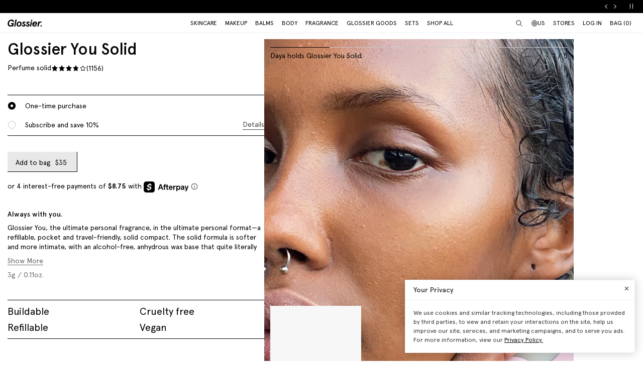

--- FILE ---
content_type: text/html; charset=utf-8
request_url: https://www.glossier.com/en-cy/products/glossier-you-solid
body_size: 69076
content:
<!doctype html>
<html lang="en">
<head>
  
  <meta charset="utf-8">
  <meta http-equiv="X-UA-Compatible" content="IE=edge">
  <meta name="viewport" content="width=device-width, initial-scale=1">
  
    <link rel="canonical" href="https://www.glossier.com/en-cy/products/glossier-you-solid">
  

  <title>Glossier You Solid</title>

  <script src="https://cdn.optimizely.com/js/22916101539.js"></script>
<script>
    if(window.optimizely) {
        window.optimizely.push({
            "type": "holdEvents"
        });
    }
</script>

  
    
      <meta name="description" content="A portable, solid format of Glossier You, the ultimate personal fragrance.">
    
  

  
  
  

  
  


<meta property="og:site_name" content="Glossier">
<meta property="og:url" content="https://www.glossier.com/en-cy/products/glossier-you-solid">
<meta property="og:title" content="Glossier You Solid">
<meta property="og:type" content="product">
<meta property="og:description" content="A portable, solid format of Glossier You, the ultimate personal fragrance.">

  
<meta property="product:availability" content="instock">
  <meta property="product:price:amount" content="41,95">
  <meta property="product:price:currency" content="USD"><meta property="og:image" content="http://www.glossier.com/cdn/shop/files/glossier-fragrance-you-solid-01.png?v=1762200226">
      <meta property="og:image:url" content="https://www.glossier.com/cdn/shopifycloud/storefront/assets/no-image-2048-a2addb12.gif">
      <meta property="og:image:secure_url" content="https://www.glossier.com/cdn/shop/files/glossier-fragrance-you-solid-01.png?v=1762200226">
      <meta property="og:image:width" content="1374">
      <meta property="og:image:height" content="1722">
      <meta property="og:image:alt" content="default | you solid"><meta property="og:image" content="http://www.glossier.com/cdn/shop/products/glossier-you-solid-carousel-02.png?v=1681481698">
      <meta property="og:image:url" content="https://www.glossier.com/cdn/shopifycloud/storefront/assets/no-image-2048-a2addb12.gif">
      <meta property="og:image:secure_url" content="https://www.glossier.com/cdn/shop/products/glossier-you-solid-carousel-02.png?v=1681481698">
      <meta property="og:image:width" content="916">
      <meta property="og:image:height" content="1148">
      <meta property="og:image:alt" content="default | Daya holds Glossier You Solid. | Daya holds Glossier You Solid."><meta property="og:image" content="http://www.glossier.com/cdn/shop/products/glossier-you-solid-carousel-03.png?v=1681481698">
      <meta property="og:image:url" content="https://www.glossier.com/cdn/shopifycloud/storefront/assets/no-image-2048-a2addb12.gif">
      <meta property="og:image:secure_url" content="https://www.glossier.com/cdn/shop/products/glossier-you-solid-carousel-03.png?v=1681481698">
      <meta property="og:image:width" content="916">
      <meta property="og:image:height" content="1148">
      <meta property="og:image:alt" content="default | you solid texture">

<meta name="twitter:site" content="@">
<meta name="twitter:card" content="summary_large_image">
<meta name="twitter:title" content="Glossier You Solid">
<meta name="twitter:description" content="A portable, solid format of Glossier You, the ultimate personal fragrance.">


  
  <link rel="icon" type="image/png" href="//www.glossier.com/cdn/shop/files/favicon-dark_32x32.webp?v=1681821732" media="(prefers-color-scheme: no-preference)">
  <link rel="icon" type="image/png" href="//www.glossier.com/cdn/shop/files/favicon-dark_32x32.webp?v=1681821732" media="(prefers-color-scheme: light)"><link rel="icon" type="image/png" href="//www.glossier.com/cdn/shop/files/favicon-light_32x32.webp?v=1681821719" media="(prefers-color-scheme: dark)">
  <link rel="apple-touch-icon" href="//www.glossier.com/cdn/shop/files/favicon-light_180x180.webp?v=1681821719">

  



<link
  rel="preload"
  as="image"
  href="https://glossier-prod.imgix.net/files/glossier-fragrance-you-solid-01.png?auto=compress,format&cs=srgb&w={width}"
  imagesrcset="
https://glossier-prod.imgix.net/files/glossier-fragrance-you-solid-01.png?auto=compress,format&cs=srgb&w=180?auto=compress,format&cs=srgb 180w,https://glossier-prod.imgix.net/files/glossier-fragrance-you-solid-01.png?auto=compress,format&cs=srgb&w=360?auto=compress,format&cs=srgb 360w,https://glossier-prod.imgix.net/files/glossier-fragrance-you-solid-01.png?auto=compress,format&cs=srgb&w=540?auto=compress,format&cs=srgb 540w,https://glossier-prod.imgix.net/files/glossier-fragrance-you-solid-01.png?auto=compress,format&cs=srgb&w=720?auto=compress,format&cs=srgb 720w,https://glossier-prod.imgix.net/files/glossier-fragrance-you-solid-01.png?auto=compress,format&cs=srgb&w=900?auto=compress,format&cs=srgb 900w,https://glossier-prod.imgix.net/files/glossier-fragrance-you-solid-01.png?auto=compress,format&cs=srgb&w=1080?auto=compress,format&cs=srgb 1080w,https://glossier-prod.imgix.net/files/glossier-fragrance-you-solid-01.png?auto=compress,format&cs=srgb&w=1296?auto=compress,format&cs=srgb 1296w,https://glossier-prod.imgix.net/files/glossier-fragrance-you-solid-01.png?auto=compress,format&cs=srgb&w=1374?auto=compress,format&cs=srgb 1374w"
  imagesizes="auto"
>

    
  

<link
  rel="preload"
  as="image"
  href="https://glossier-prod.imgix.net/products/glossier-you-solid-carousel-02.png?auto=compress,format&cs=srgb&w={width}"
  imagesrcset="
https://glossier-prod.imgix.net/products/glossier-you-solid-carousel-02.png?auto=compress,format&cs=srgb&w=180?auto=compress,format&cs=srgb 180w,https://glossier-prod.imgix.net/products/glossier-you-solid-carousel-02.png?auto=compress,format&cs=srgb&w=360?auto=compress,format&cs=srgb 360w,https://glossier-prod.imgix.net/products/glossier-you-solid-carousel-02.png?auto=compress,format&cs=srgb&w=540?auto=compress,format&cs=srgb 540w,https://glossier-prod.imgix.net/products/glossier-you-solid-carousel-02.png?auto=compress,format&cs=srgb&w=720?auto=compress,format&cs=srgb 720w,https://glossier-prod.imgix.net/products/glossier-you-solid-carousel-02.png?auto=compress,format&cs=srgb&w=900?auto=compress,format&cs=srgb 900w,https://glossier-prod.imgix.net/products/glossier-you-solid-carousel-02.png?auto=compress,format&cs=srgb&w=916?auto=compress,format&cs=srgb 916w"
  imagesizes="auto"
>

    
  

  
  
  <script>
    window.configuration = {
      klaviyoAPI: 'Sn6eFZ',
      yotoAPI: 'xAJLIqkdZjK3FOIgCqiXbx1OtYADZxhE80pWNsAW',
    }
    window.SDG = window.SDG || {};
    window._ = window._ || {};
    window.__webpack_public_path__ = '//www.glossier.com/cdn/shop/t/1369/assets/';
    SDG.Data = {};
    SDG.Data.assetUrl = '//www.glossier.com/cdn/shop/t/1369/assets/';
    SDG.Data.fileUrl = '//www.glossier.com/cdn/shop/files/';
    SDG.Data.sq = [];
    SDG.Data.moneyFormat = '€{{amount_with_comma_separator}}';
    SDG.Data.currencySymbol = "€"

    SDG.Data.countrySelectorRedirect = Boolean(true);
    SDG.Data.predictiveSearchUrl = '/en-cy/search/suggest';
    SDG.Data.videoStrings = {
      play: "Play video",
      pause: "Pause video",
      mute: "Mute video",
      unmute: "Unmute video",
    };
    SDG.Data.noImageFoundUrl = '//www.glossier.com/cdn/shopifycloud/storefront/assets/no-image-100-2a702f30_75x.gif';
    SDG.Data.themeRole = 'main';
    SDG.Data.shopDomain = 'glossier-admin.myshopify.com';
    SDG.Data.imgixFormatParam = '?auto=compress,format&cs=srgb';
    SDG.Data.ukUrl = "https://uk.glossier.com";
  </script>

  

  <link href="//www.glossier.com/cdn/shop/t/1369/assets/style.css?v=135801103513687104721766416289" rel="stylesheet" type="text/css" media="all" />



  <link href="//www.glossier.com/cdn/shop/t/1369/assets/product.css?v=125154743358700414321766416289" rel="stylesheet" type="text/css" media="all" />





















  
  

  
  

  
  














<script>SDG.Data.path={404:'//www.glossier.com/cdn/shop/t/1369/assets/404.min.js?v=144273395684039749511766416117',account:'//www.glossier.com/cdn/shop/t/1369/assets/account.min.js?v=160959814035287110601766416117',account_dashboard:'//www.glossier.com/cdn/shop/t/1369/assets/account-dashboard.min.js?v=181919875830493842871766416117',collection:'//www.glossier.com/cdn/shop/t/1369/assets/collection.min.js?v=154052394141207469201766416117',index:'//www.glossier.com/cdn/shop/t/1369/assets/index.min.js?v=23782392740871721231766416117',opt_out:'//www.glossier.com/cdn/shop/t/1369/assets/privacyPreferenceCenter.min.js?v=57793882350724033051766416117',product:'//www.glossier.com/cdn/shop/t/1369/assets/product.min.js?v=145478654830856986341766416117',page:'//www.glossier.com/cdn/shop/t/1369/assets/page.min.js?v=123060111222986711701766416117',shopify_options:'//www.glossier.com/cdn/shopifycloud/storefront/assets/themes_support/option_selection-b017cd28.js',shade_finder_quiz:'//www.glossier.com/cdn/shop/t/1369/assets/shade-finder-quiz.min.js?v=32914477584993640051766416117',style_guide:'//www.glossier.com/cdn/shop/t/1369/assets/style-guide.min.js?v=26120404032960102061766416117'};SDG.Data.pageHandle='product';SDG.Data.ssId='';SDG.Data.template="product.glossier-you-solid";SDG.Data.imgixUrl='https://glossier-prod.imgix.net';SDG.Data.enableImgix=true;SDG.Data.klaviyoAPI='Sn6eFZ';SDG.Data.klaviyoNewsletterId='V9TWRD';SDG.Data.klaviyoCatalog='$shopify';SDG.Data.addToBag='Add to bag';SDG.Data.chooseSet='Choose set';SDG.Data.soldOut='Sold out';SDG.Data.notifyMe='Notify me';SDG.Data.comingSoon='See details';SDG.Data.globalEEnabled=Boolean(true);SDG.Data.findation={apiKey:"22897d4ebc7c90c693c4332c5efd07701644cd5f650c942a7a2ee1b66784",demoMode:false,};SDG.Data.captionColorRatio=50 / 100;SDG.Data.productThumbnailSettings={enable:true,};SDG.Data.pwl="[base64]";SDG.Data.pwla="WyJDYXNzaWUiLCJsYXNzaWUiXQ==";SDG.Data.enableCustomization=false;SDG.Data.translations={oneTrust:{screenreaderTitle:"Translation missing:en.general.one_trust.screenreader_title"}};window.enableSubscription=true;window.rcLoginAccessLink={settings:[{page:'/account',injectionAnchorSelectors:['#recharge-subscription-login-access-link'],injectionPosition:'afterend'}]};</script>


<script>SDG.Data.gwp=SDG.Data.gwp || {};SDG.Data.gwp.enableGwp=false;SDG.Data.gwp.gwpProductId="8771481239797";SDG.Data.gwp.gwpVariantId="45775013544181";SDG.Data.gwp.gwpThreshold="14100";SDG.Data.gwp.gwpProductTitle="Crème de You";SDG.Data.gwp.gwpCollateralVariantId=""</script>
<script>SDG.Data.pdpInterstitialUpsell=SDG.Data.pdpInterstitialUpsell || {};SDG.Data.pdpInterstitialUpsell.enabledGlobally=Boolean(false);SDG.Data.pdpInterstitialUpsell.enabledForThisProduct=Boolean();SDG.Data.pdpInterstitialUpsell.openDelay=1;SDG.Data.pdpInterstitialUpsell.triggerProductData=null;SDG.Data.pdpInterstitialUpsell.upsellProductVariantId=null;</script>
<script src="//www.glossier.com/cdn/shop/t/1369/assets/runtime.min.js?v=167519139731668828111766416117" defer></script>
<script src="//www.glossier.com/cdn/shop/t/1369/assets/app.min.js?v=118205914868829167781766416117" defer></script>


  
  

<!-- Begin Shopify-Afterpay JavaScript Snippet (v1.1.5) -->

<!-- Afterpay disabled: EUR != USD -->

<!-- End Shopify-Afterpay JavaScript Snippet (v1.1.5) -->




  <script type="text/javascript">
  // function that checks if OptanonConsent cookie is present
  function initYotpoWidget() {
    var cookie = document.cookie;
    var head = document.getElementsByTagName('head')[0];
    if (cookie.indexOf("OptanonConsent") >= 0) {
      // if OneTrust tracking is allowed, load Yotpo widget without preventCookies
      // C0002%3A1 decodes to C0002:1, which is the value of the OneTrust cookie when tracking is allowed
      if (cookie.indexOf("C0002%3A1") >= 0) {
        (function e() {
          var e = document.createElement("script");
          e.type = "text/javascript", e.async = true, e.src = "//staticw2.yotpo.com/xAJLIqkdZjK3FOIgCqiXbx1OtYADZxhE80pWNsAW/widget.js?preventCookies=false";
          head.appendChild(e);
        })();
      } else {
        (function e() {
          var e = document.createElement("script");
          e.type = "text/javascript", e.async = true, e.src = "//staticw2.yotpo.com/xAJLIqkdZjK3FOIgCqiXbx1OtYADZxhE80pWNsAW/widget.js?preventCookies=true";
          // append e to head var
          head.appendChild(e);
        })();
      }
    }
  }

  initYotpoWidget();
</script>


  
  <script type="text/javascript" src="https://assets.findation.com/javascripts/w-adv-10.min.js"></script>


  <script>window.performance && window.performance.mark && window.performance.mark('shopify.content_for_header.start');</script><meta name="google-site-verification" content="eA38Qj9a6poDjP3zwQOigEpqS93x9ljpFHu0THP_M9c">
<meta id="shopify-digital-wallet" name="shopify-digital-wallet" content="/62791647477/digital_wallets/dialog">
<meta name="shopify-checkout-api-token" content="ae44601cdd6e73dfa1237c280d7d1165">
<meta id="in-context-paypal-metadata" data-shop-id="62791647477" data-venmo-supported="true" data-environment="production" data-locale="en_US" data-paypal-v4="true" data-currency="EUR">
<link rel="alternate" hreflang="x-default" href="https://www.glossier.com/products/glossier-you-solid">
<link rel="alternate" hreflang="en-TT" href="https://www.glossier.com/en-tt/products/glossier-you-solid">
<link rel="alternate" hreflang="en-SK" href="https://www.glossier.com/en-sk/products/glossier-you-solid">
<link rel="alternate" hreflang="en-CA" href="https://www.glossier.com/en-ca/products/glossier-you-solid">
<link rel="alternate" hreflang="fr-CA" href="https://www.glossier.com/fr-ca/products/glossier-you-solid">
<link rel="alternate" hreflang="en-DK" href="https://www.glossier.com/en-dk/products/glossier-you-solid">
<link rel="alternate" hreflang="fr-FR" href="https://www.glossier.com/fr-fr/products/glossier-you-solid">
<link rel="alternate" hreflang="en-FR" href="https://www.glossier.com/en-fr/products/glossier-you-solid">
<link rel="alternate" hreflang="en-IE" href="https://www.glossier.com/en-ie/products/glossier-you-solid">
<link rel="alternate" hreflang="en-SE" href="https://www.glossier.com/en-se/products/glossier-you-solid">
<link rel="alternate" hreflang="en-AD" href="https://www.glossier.com/en-ad/products/glossier-you-solid">
<link rel="alternate" hreflang="en-AE" href="https://www.glossier.com/en-ae/products/glossier-you-solid">
<link rel="alternate" hreflang="en-AG" href="https://www.glossier.com/en-ag/products/glossier-you-solid">
<link rel="alternate" hreflang="en-AI" href="https://www.glossier.com/en-ai/products/glossier-you-solid">
<link rel="alternate" hreflang="en-AL" href="https://www.glossier.com/en-al/products/glossier-you-solid">
<link rel="alternate" hreflang="en-AM" href="https://www.glossier.com/en-am/products/glossier-you-solid">
<link rel="alternate" hreflang="en-AO" href="https://www.glossier.com/en-ao/products/glossier-you-solid">
<link rel="alternate" hreflang="en-AT" href="https://www.glossier.com/en-at/products/glossier-you-solid">
<link rel="alternate" hreflang="en-AU" href="https://www.glossier.com/en-au/products/glossier-you-solid">
<link rel="alternate" hreflang="en-AW" href="https://www.glossier.com/en-aw/products/glossier-you-solid">
<link rel="alternate" hreflang="en-AZ" href="https://www.glossier.com/en-az/products/glossier-you-solid">
<link rel="alternate" hreflang="en-BA" href="https://www.glossier.com/en-ba/products/glossier-you-solid">
<link rel="alternate" hreflang="en-BB" href="https://www.glossier.com/en-bb/products/glossier-you-solid">
<link rel="alternate" hreflang="en-BD" href="https://www.glossier.com/en-bd/products/glossier-you-solid">
<link rel="alternate" hreflang="en-BE" href="https://www.glossier.com/en-be/products/glossier-you-solid">
<link rel="alternate" hreflang="en-BF" href="https://www.glossier.com/en-bf/products/glossier-you-solid">
<link rel="alternate" hreflang="en-BG" href="https://www.glossier.com/en-bg/products/glossier-you-solid">
<link rel="alternate" hreflang="en-BH" href="https://www.glossier.com/en-bh/products/glossier-you-solid">
<link rel="alternate" hreflang="en-BI" href="https://www.glossier.com/en-bi/products/glossier-you-solid">
<link rel="alternate" hreflang="en-BJ" href="https://www.glossier.com/en-bj/products/glossier-you-solid">
<link rel="alternate" hreflang="en-BL" href="https://www.glossier.com/en-bl/products/glossier-you-solid">
<link rel="alternate" hreflang="en-BM" href="https://www.glossier.com/en-bm/products/glossier-you-solid">
<link rel="alternate" hreflang="en-BN" href="https://www.glossier.com/en-bn/products/glossier-you-solid">
<link rel="alternate" hreflang="en-BO" href="https://www.glossier.com/en-bo/products/glossier-you-solid">
<link rel="alternate" hreflang="en-BR" href="https://www.glossier.com/en-br/products/glossier-you-solid">
<link rel="alternate" hreflang="en-BS" href="https://www.glossier.com/en-bs/products/glossier-you-solid">
<link rel="alternate" hreflang="en-BT" href="https://www.glossier.com/en-bt/products/glossier-you-solid">
<link rel="alternate" hreflang="en-BW" href="https://www.glossier.com/en-bw/products/glossier-you-solid">
<link rel="alternate" hreflang="en-BZ" href="https://www.glossier.com/en-bz/products/glossier-you-solid">
<link rel="alternate" hreflang="en-CG" href="https://www.glossier.com/en-cg/products/glossier-you-solid">
<link rel="alternate" hreflang="en-CH" href="https://www.glossier.com/en-ch/products/glossier-you-solid">
<link rel="alternate" hreflang="en-CI" href="https://www.glossier.com/en-ci/products/glossier-you-solid">
<link rel="alternate" hreflang="en-CK" href="https://www.glossier.com/en-ck/products/glossier-you-solid">
<link rel="alternate" hreflang="en-CM" href="https://www.glossier.com/en-cm/products/glossier-you-solid">
<link rel="alternate" hreflang="en-CN" href="https://www.glossier.com/en-cn/products/glossier-you-solid">
<link rel="alternate" hreflang="en-CO" href="https://www.glossier.com/en-co/products/glossier-you-solid">
<link rel="alternate" hreflang="en-CR" href="https://www.glossier.com/en-cr/products/glossier-you-solid">
<link rel="alternate" hreflang="en-CV" href="https://www.glossier.com/en-cv/products/glossier-you-solid">
<link rel="alternate" hreflang="en-CW" href="https://www.glossier.com/en-cw/products/glossier-you-solid">
<link rel="alternate" hreflang="en-CY" href="https://www.glossier.com/en-cy/products/glossier-you-solid">
<link rel="alternate" hreflang="en-CZ" href="https://www.glossier.com/en-cz/products/glossier-you-solid">
<link rel="alternate" hreflang="en-DE" href="https://www.glossier.com/en-de/products/glossier-you-solid">
<link rel="alternate" hreflang="en-DJ" href="https://www.glossier.com/en-dj/products/glossier-you-solid">
<link rel="alternate" hreflang="en-DM" href="https://www.glossier.com/en-dm/products/glossier-you-solid">
<link rel="alternate" hreflang="en-DO" href="https://www.glossier.com/en-do/products/glossier-you-solid">
<link rel="alternate" hreflang="en-EC" href="https://www.glossier.com/en-ec/products/glossier-you-solid">
<link rel="alternate" hreflang="en-EE" href="https://www.glossier.com/en-ee/products/glossier-you-solid">
<link rel="alternate" hreflang="en-EG" href="https://www.glossier.com/en-eg/products/glossier-you-solid">
<link rel="alternate" hreflang="en-ES" href="https://www.glossier.com/en-es/products/glossier-you-solid">
<link rel="alternate" hreflang="en-FI" href="https://www.glossier.com/en-fi/products/glossier-you-solid">
<link rel="alternate" hreflang="en-FJ" href="https://www.glossier.com/en-fj/products/glossier-you-solid">
<link rel="alternate" hreflang="en-FK" href="https://www.glossier.com/en-fk/products/glossier-you-solid">
<link rel="alternate" hreflang="en-FO" href="https://www.glossier.com/en-fo/products/glossier-you-solid">
<link rel="alternate" hreflang="en-GA" href="https://www.glossier.com/en-ga/products/glossier-you-solid">
<link rel="alternate" hreflang="en-GD" href="https://www.glossier.com/en-gd/products/glossier-you-solid">
<link rel="alternate" hreflang="en-GE" href="https://www.glossier.com/en-ge/products/glossier-you-solid">
<link rel="alternate" hreflang="en-GF" href="https://www.glossier.com/en-gf/products/glossier-you-solid">
<link rel="alternate" hreflang="en-GG" href="https://www.glossier.com/en-gg/products/glossier-you-solid">
<link rel="alternate" hreflang="en-GH" href="https://www.glossier.com/en-gh/products/glossier-you-solid">
<link rel="alternate" hreflang="en-GI" href="https://www.glossier.com/en-gi/products/glossier-you-solid">
<link rel="alternate" hreflang="en-GL" href="https://www.glossier.com/en-gl/products/glossier-you-solid">
<link rel="alternate" hreflang="en-GM" href="https://www.glossier.com/en-gm/products/glossier-you-solid">
<link rel="alternate" hreflang="en-GN" href="https://www.glossier.com/en-gn/products/glossier-you-solid">
<link rel="alternate" hreflang="en-GP" href="https://www.glossier.com/en-gp/products/glossier-you-solid">
<link rel="alternate" hreflang="en-GQ" href="https://www.glossier.com/en-gq/products/glossier-you-solid">
<link rel="alternate" hreflang="en-GR" href="https://www.glossier.com/en-gr/products/glossier-you-solid">
<link rel="alternate" hreflang="en-GT" href="https://www.glossier.com/en-gt/products/glossier-you-solid">
<link rel="alternate" hreflang="en-GW" href="https://www.glossier.com/en-gw/products/glossier-you-solid">
<link rel="alternate" hreflang="en-GY" href="https://www.glossier.com/en-gy/products/glossier-you-solid">
<link rel="alternate" hreflang="en-HK" href="https://www.glossier.com/en-hk/products/glossier-you-solid">
<link rel="alternate" hreflang="en-HN" href="https://www.glossier.com/en-hn/products/glossier-you-solid">
<link rel="alternate" hreflang="en-HR" href="https://www.glossier.com/en-hr/products/glossier-you-solid">
<link rel="alternate" hreflang="en-HT" href="https://www.glossier.com/en-ht/products/glossier-you-solid">
<link rel="alternate" hreflang="en-HU" href="https://www.glossier.com/en-hu/products/glossier-you-solid">
<link rel="alternate" hreflang="en-IL" href="https://www.glossier.com/en-il/products/glossier-you-solid">
<link rel="alternate" hreflang="en-IM" href="https://www.glossier.com/en-im/products/glossier-you-solid">
<link rel="alternate" hreflang="en-IN" href="https://www.glossier.com/en-in/products/glossier-you-solid">
<link rel="alternate" hreflang="en-IS" href="https://www.glossier.com/en-is/products/glossier-you-solid">
<link rel="alternate" hreflang="en-IT" href="https://www.glossier.com/en-it/products/glossier-you-solid">
<link rel="alternate" hreflang="en-JE" href="https://www.glossier.com/en-je/products/glossier-you-solid">
<link rel="alternate" hreflang="en-JM" href="https://www.glossier.com/en-jm/products/glossier-you-solid">
<link rel="alternate" hreflang="en-JO" href="https://www.glossier.com/en-jo/products/glossier-you-solid">
<link rel="alternate" hreflang="en-JP" href="https://www.glossier.com/en-jp/products/glossier-you-solid">
<link rel="alternate" hreflang="en-KE" href="https://www.glossier.com/en-ke/products/glossier-you-solid">
<link rel="alternate" hreflang="en-KG" href="https://www.glossier.com/en-kg/products/glossier-you-solid">
<link rel="alternate" hreflang="en-KH" href="https://www.glossier.com/en-kh/products/glossier-you-solid">
<link rel="alternate" hreflang="en-KI" href="https://www.glossier.com/en-ki/products/glossier-you-solid">
<link rel="alternate" hreflang="en-KM" href="https://www.glossier.com/en-km/products/glossier-you-solid">
<link rel="alternate" hreflang="en-KN" href="https://www.glossier.com/en-kn/products/glossier-you-solid">
<link rel="alternate" hreflang="en-KR" href="https://www.glossier.com/en-kr/products/glossier-you-solid">
<link rel="alternate" hreflang="en-KW" href="https://www.glossier.com/en-kw/products/glossier-you-solid">
<link rel="alternate" hreflang="en-KY" href="https://www.glossier.com/en-ky/products/glossier-you-solid">
<link rel="alternate" hreflang="en-KZ" href="https://www.glossier.com/en-kz/products/glossier-you-solid">
<link rel="alternate" hreflang="en-LA" href="https://www.glossier.com/en-la/products/glossier-you-solid">
<link rel="alternate" hreflang="en-LC" href="https://www.glossier.com/en-lc/products/glossier-you-solid">
<link rel="alternate" hreflang="en-LI" href="https://www.glossier.com/en-li/products/glossier-you-solid">
<link rel="alternate" hreflang="en-LK" href="https://www.glossier.com/en-lk/products/glossier-you-solid">
<link rel="alternate" hreflang="en-LR" href="https://www.glossier.com/en-lr/products/glossier-you-solid">
<link rel="alternate" hreflang="en-LS" href="https://www.glossier.com/en-ls/products/glossier-you-solid">
<link rel="alternate" hreflang="en-LT" href="https://www.glossier.com/en-lt/products/glossier-you-solid">
<link rel="alternate" hreflang="en-LU" href="https://www.glossier.com/en-lu/products/glossier-you-solid">
<link rel="alternate" hreflang="en-LV" href="https://www.glossier.com/en-lv/products/glossier-you-solid">
<link rel="alternate" hreflang="en-MA" href="https://www.glossier.com/en-ma/products/glossier-you-solid">
<link rel="alternate" hreflang="en-MC" href="https://www.glossier.com/en-mc/products/glossier-you-solid">
<link rel="alternate" hreflang="en-MD" href="https://www.glossier.com/en-md/products/glossier-you-solid">
<link rel="alternate" hreflang="en-ME" href="https://www.glossier.com/en-me/products/glossier-you-solid">
<link rel="alternate" hreflang="en-MF" href="https://www.glossier.com/en-mf/products/glossier-you-solid">
<link rel="alternate" hreflang="en-MG" href="https://www.glossier.com/en-mg/products/glossier-you-solid">
<link rel="alternate" hreflang="en-MK" href="https://www.glossier.com/en-mk/products/glossier-you-solid">
<link rel="alternate" hreflang="en-MN" href="https://www.glossier.com/en-mn/products/glossier-you-solid">
<link rel="alternate" hreflang="en-MO" href="https://www.glossier.com/en-mo/products/glossier-you-solid">
<link rel="alternate" hreflang="en-MQ" href="https://www.glossier.com/en-mq/products/glossier-you-solid">
<link rel="alternate" hreflang="en-MR" href="https://www.glossier.com/en-mr/products/glossier-you-solid">
<link rel="alternate" hreflang="en-MS" href="https://www.glossier.com/en-ms/products/glossier-you-solid">
<link rel="alternate" hreflang="en-MT" href="https://www.glossier.com/en-mt/products/glossier-you-solid">
<link rel="alternate" hreflang="en-MU" href="https://www.glossier.com/en-mu/products/glossier-you-solid">
<link rel="alternate" hreflang="en-MV" href="https://www.glossier.com/en-mv/products/glossier-you-solid">
<link rel="alternate" hreflang="en-MW" href="https://www.glossier.com/en-mw/products/glossier-you-solid">
<link rel="alternate" hreflang="en-MX" href="https://www.glossier.com/en-mx/products/glossier-you-solid">
<link rel="alternate" hreflang="en-MZ" href="https://www.glossier.com/en-mz/products/glossier-you-solid">
<link rel="alternate" hreflang="en-NA" href="https://www.glossier.com/en-na/products/glossier-you-solid">
<link rel="alternate" hreflang="en-NC" href="https://www.glossier.com/en-nc/products/glossier-you-solid">
<link rel="alternate" hreflang="en-NG" href="https://www.glossier.com/en-ng/products/glossier-you-solid">
<link rel="alternate" hreflang="en-NL" href="https://www.glossier.com/en-nl/products/glossier-you-solid">
<link rel="alternate" hreflang="en-NO" href="https://www.glossier.com/en-no/products/glossier-you-solid">
<link rel="alternate" hreflang="en-NP" href="https://www.glossier.com/en-np/products/glossier-you-solid">
<link rel="alternate" hreflang="en-NR" href="https://www.glossier.com/en-nr/products/glossier-you-solid">
<link rel="alternate" hreflang="en-NU" href="https://www.glossier.com/en-nu/products/glossier-you-solid">
<link rel="alternate" hreflang="en-NZ" href="https://www.glossier.com/en-nz/products/glossier-you-solid">
<link rel="alternate" hreflang="en-OM" href="https://www.glossier.com/en-om/products/glossier-you-solid">
<link rel="alternate" hreflang="en-PA" href="https://www.glossier.com/en-pa/products/glossier-you-solid">
<link rel="alternate" hreflang="en-PF" href="https://www.glossier.com/en-pf/products/glossier-you-solid">
<link rel="alternate" hreflang="en-PG" href="https://www.glossier.com/en-pg/products/glossier-you-solid">
<link rel="alternate" hreflang="en-PH" href="https://www.glossier.com/en-ph/products/glossier-you-solid">
<link rel="alternate" hreflang="en-PK" href="https://www.glossier.com/en-pk/products/glossier-you-solid">
<link rel="alternate" hreflang="en-PL" href="https://www.glossier.com/en-pl/products/glossier-you-solid">
<link rel="alternate" hreflang="en-PT" href="https://www.glossier.com/en-pt/products/glossier-you-solid">
<link rel="alternate" hreflang="en-PY" href="https://www.glossier.com/en-py/products/glossier-you-solid">
<link rel="alternate" hreflang="en-QA" href="https://www.glossier.com/en-qa/products/glossier-you-solid">
<link rel="alternate" hreflang="en-RE" href="https://www.glossier.com/en-re/products/glossier-you-solid">
<link rel="alternate" hreflang="en-RO" href="https://www.glossier.com/en-ro/products/glossier-you-solid">
<link rel="alternate" hreflang="en-RS" href="https://www.glossier.com/en-rs/products/glossier-you-solid">
<link rel="alternate" hreflang="en-RW" href="https://www.glossier.com/en-rw/products/glossier-you-solid">
<link rel="alternate" hreflang="en-SA" href="https://www.glossier.com/en-sa/products/glossier-you-solid">
<link rel="alternate" hreflang="en-SB" href="https://www.glossier.com/en-sb/products/glossier-you-solid">
<link rel="alternate" hreflang="en-SC" href="https://www.glossier.com/en-sc/products/glossier-you-solid">
<link rel="alternate" hreflang="en-SG" href="https://www.glossier.com/en-sg/products/glossier-you-solid">
<link rel="alternate" hreflang="en-SH" href="https://www.glossier.com/en-sh/products/glossier-you-solid">
<link rel="alternate" hreflang="en-SI" href="https://www.glossier.com/en-si/products/glossier-you-solid">
<link rel="alternate" hreflang="en-SL" href="https://www.glossier.com/en-sl/products/glossier-you-solid">
<link rel="alternate" hreflang="en-SM" href="https://www.glossier.com/en-sm/products/glossier-you-solid">
<link rel="alternate" hreflang="en-SN" href="https://www.glossier.com/en-sn/products/glossier-you-solid">
<link rel="alternate" hreflang="en-SR" href="https://www.glossier.com/en-sr/products/glossier-you-solid">
<link rel="alternate" hreflang="en-ST" href="https://www.glossier.com/en-st/products/glossier-you-solid">
<link rel="alternate" hreflang="en-SV" href="https://www.glossier.com/en-sv/products/glossier-you-solid">
<link rel="alternate" hreflang="en-SX" href="https://www.glossier.com/en-sx/products/glossier-you-solid">
<link rel="alternate" hreflang="en-SZ" href="https://www.glossier.com/en-sz/products/glossier-you-solid">
<link rel="alternate" hreflang="en-TC" href="https://www.glossier.com/en-tc/products/glossier-you-solid">
<link rel="alternate" hreflang="en-TD" href="https://www.glossier.com/en-td/products/glossier-you-solid">
<link rel="alternate" hreflang="en-TG" href="https://www.glossier.com/en-tg/products/glossier-you-solid">
<link rel="alternate" hreflang="en-TH" href="https://www.glossier.com/en-th/products/glossier-you-solid">
<link rel="alternate" hreflang="en-TL" href="https://www.glossier.com/en-tl/products/glossier-you-solid">
<link rel="alternate" hreflang="en-TM" href="https://www.glossier.com/en-tm/products/glossier-you-solid">
<link rel="alternate" hreflang="en-TN" href="https://www.glossier.com/en-tn/products/glossier-you-solid">
<link rel="alternate" hreflang="en-TO" href="https://www.glossier.com/en-to/products/glossier-you-solid">
<link rel="alternate" hreflang="en-TV" href="https://www.glossier.com/en-tv/products/glossier-you-solid">
<link rel="alternate" hreflang="en-TW" href="https://www.glossier.com/en-tw/products/glossier-you-solid">
<link rel="alternate" hreflang="en-TZ" href="https://www.glossier.com/en-tz/products/glossier-you-solid">
<link rel="alternate" hreflang="en-UG" href="https://www.glossier.com/en-ug/products/glossier-you-solid">
<link rel="alternate" hreflang="en-UZ" href="https://www.glossier.com/en-uz/products/glossier-you-solid">
<link rel="alternate" hreflang="en-VA" href="https://www.glossier.com/en-va/products/glossier-you-solid">
<link rel="alternate" hreflang="en-VC" href="https://www.glossier.com/en-vc/products/glossier-you-solid">
<link rel="alternate" hreflang="en-VG" href="https://www.glossier.com/en-vg/products/glossier-you-solid">
<link rel="alternate" hreflang="en-VU" href="https://www.glossier.com/en-vu/products/glossier-you-solid">
<link rel="alternate" hreflang="en-WF" href="https://www.glossier.com/en-wf/products/glossier-you-solid">
<link rel="alternate" hreflang="en-WS" href="https://www.glossier.com/en-ws/products/glossier-you-solid">
<link rel="alternate" hreflang="en-YT" href="https://www.glossier.com/en-yt/products/glossier-you-solid">
<link rel="alternate" hreflang="en-ZA" href="https://www.glossier.com/en-za/products/glossier-you-solid">
<link rel="alternate" hreflang="en-ZM" href="https://www.glossier.com/en-zm/products/glossier-you-solid">
<link rel="alternate" hreflang="en-US" href="https://www.glossier.com/products/glossier-you-solid">
<link rel="alternate" type="application/json+oembed" href="https://www.glossier.com/en-cy/products/glossier-you-solid.oembed">
<script async="async" src="/checkouts/internal/preloads.js?locale=en-CY"></script>
<link rel="preconnect" href="https://shop.app" crossorigin="anonymous">
<script async="async" src="https://shop.app/checkouts/internal/preloads.js?locale=en-CY&shop_id=62791647477" crossorigin="anonymous"></script>
<script id="apple-pay-shop-capabilities" type="application/json">{"shopId":62791647477,"countryCode":"US","currencyCode":"EUR","merchantCapabilities":["supports3DS"],"merchantId":"gid:\/\/shopify\/Shop\/62791647477","merchantName":"Glossier","requiredBillingContactFields":["postalAddress","email","phone"],"requiredShippingContactFields":["postalAddress","email","phone"],"shippingType":"shipping","supportedNetworks":["visa","masterCard","amex","discover","elo","jcb"],"total":{"type":"pending","label":"Glossier","amount":"1.00"},"shopifyPaymentsEnabled":true,"supportsSubscriptions":true}</script>
<script id="shopify-features" type="application/json">{"accessToken":"ae44601cdd6e73dfa1237c280d7d1165","betas":["rich-media-storefront-analytics"],"domain":"www.glossier.com","predictiveSearch":true,"shopId":62791647477,"locale":"en"}</script>
<script>var Shopify = Shopify || {};
Shopify.shop = "glossier-admin.myshopify.com";
Shopify.locale = "en";
Shopify.currency = {"active":"EUR","rate":"0.87989"};
Shopify.country = "CY";
Shopify.theme = {"name":"1\/4 | Skincare | Release 3.36.0","id":155058012405,"schema_name":"Glossier","schema_version":"3.36.0","theme_store_id":null,"role":"main"};
Shopify.theme.handle = "null";
Shopify.theme.style = {"id":null,"handle":null};
Shopify.cdnHost = "www.glossier.com/cdn";
Shopify.routes = Shopify.routes || {};
Shopify.routes.root = "/en-cy/";</script>
<script type="module">!function(o){(o.Shopify=o.Shopify||{}).modules=!0}(window);</script>
<script>!function(o){function n(){var o=[];function n(){o.push(Array.prototype.slice.apply(arguments))}return n.q=o,n}var t=o.Shopify=o.Shopify||{};t.loadFeatures=n(),t.autoloadFeatures=n()}(window);</script>
<script>
  window.ShopifyPay = window.ShopifyPay || {};
  window.ShopifyPay.apiHost = "shop.app\/pay";
  window.ShopifyPay.redirectState = null;
</script>
<script id="shop-js-analytics" type="application/json">{"pageType":"product"}</script>
<script defer="defer" async type="module" src="//www.glossier.com/cdn/shopifycloud/shop-js/modules/v2/client.init-shop-cart-sync_IZsNAliE.en.esm.js"></script>
<script defer="defer" async type="module" src="//www.glossier.com/cdn/shopifycloud/shop-js/modules/v2/chunk.common_0OUaOowp.esm.js"></script>
<script type="module">
  await import("//www.glossier.com/cdn/shopifycloud/shop-js/modules/v2/client.init-shop-cart-sync_IZsNAliE.en.esm.js");
await import("//www.glossier.com/cdn/shopifycloud/shop-js/modules/v2/chunk.common_0OUaOowp.esm.js");

  window.Shopify.SignInWithShop?.initShopCartSync?.({"fedCMEnabled":true,"windoidEnabled":true});

</script>
<script>
  window.Shopify = window.Shopify || {};
  if (!window.Shopify.featureAssets) window.Shopify.featureAssets = {};
  window.Shopify.featureAssets['shop-js'] = {"shop-cart-sync":["modules/v2/client.shop-cart-sync_DLOhI_0X.en.esm.js","modules/v2/chunk.common_0OUaOowp.esm.js"],"init-fed-cm":["modules/v2/client.init-fed-cm_C6YtU0w6.en.esm.js","modules/v2/chunk.common_0OUaOowp.esm.js"],"shop-button":["modules/v2/client.shop-button_BCMx7GTG.en.esm.js","modules/v2/chunk.common_0OUaOowp.esm.js"],"shop-cash-offers":["modules/v2/client.shop-cash-offers_BT26qb5j.en.esm.js","modules/v2/chunk.common_0OUaOowp.esm.js","modules/v2/chunk.modal_CGo_dVj3.esm.js"],"init-windoid":["modules/v2/client.init-windoid_B9PkRMql.en.esm.js","modules/v2/chunk.common_0OUaOowp.esm.js"],"init-shop-email-lookup-coordinator":["modules/v2/client.init-shop-email-lookup-coordinator_DZkqjsbU.en.esm.js","modules/v2/chunk.common_0OUaOowp.esm.js"],"shop-toast-manager":["modules/v2/client.shop-toast-manager_Di2EnuM7.en.esm.js","modules/v2/chunk.common_0OUaOowp.esm.js"],"shop-login-button":["modules/v2/client.shop-login-button_BtqW_SIO.en.esm.js","modules/v2/chunk.common_0OUaOowp.esm.js","modules/v2/chunk.modal_CGo_dVj3.esm.js"],"avatar":["modules/v2/client.avatar_BTnouDA3.en.esm.js"],"pay-button":["modules/v2/client.pay-button_CWa-C9R1.en.esm.js","modules/v2/chunk.common_0OUaOowp.esm.js"],"init-shop-cart-sync":["modules/v2/client.init-shop-cart-sync_IZsNAliE.en.esm.js","modules/v2/chunk.common_0OUaOowp.esm.js"],"init-customer-accounts":["modules/v2/client.init-customer-accounts_DenGwJTU.en.esm.js","modules/v2/client.shop-login-button_BtqW_SIO.en.esm.js","modules/v2/chunk.common_0OUaOowp.esm.js","modules/v2/chunk.modal_CGo_dVj3.esm.js"],"init-shop-for-new-customer-accounts":["modules/v2/client.init-shop-for-new-customer-accounts_JdHXxpS9.en.esm.js","modules/v2/client.shop-login-button_BtqW_SIO.en.esm.js","modules/v2/chunk.common_0OUaOowp.esm.js","modules/v2/chunk.modal_CGo_dVj3.esm.js"],"init-customer-accounts-sign-up":["modules/v2/client.init-customer-accounts-sign-up_D6__K_p8.en.esm.js","modules/v2/client.shop-login-button_BtqW_SIO.en.esm.js","modules/v2/chunk.common_0OUaOowp.esm.js","modules/v2/chunk.modal_CGo_dVj3.esm.js"],"checkout-modal":["modules/v2/client.checkout-modal_C_ZQDY6s.en.esm.js","modules/v2/chunk.common_0OUaOowp.esm.js","modules/v2/chunk.modal_CGo_dVj3.esm.js"],"shop-follow-button":["modules/v2/client.shop-follow-button_XetIsj8l.en.esm.js","modules/v2/chunk.common_0OUaOowp.esm.js","modules/v2/chunk.modal_CGo_dVj3.esm.js"],"lead-capture":["modules/v2/client.lead-capture_DvA72MRN.en.esm.js","modules/v2/chunk.common_0OUaOowp.esm.js","modules/v2/chunk.modal_CGo_dVj3.esm.js"],"shop-login":["modules/v2/client.shop-login_ClXNxyh6.en.esm.js","modules/v2/chunk.common_0OUaOowp.esm.js","modules/v2/chunk.modal_CGo_dVj3.esm.js"],"payment-terms":["modules/v2/client.payment-terms_CNlwjfZz.en.esm.js","modules/v2/chunk.common_0OUaOowp.esm.js","modules/v2/chunk.modal_CGo_dVj3.esm.js"]};
</script>
<script>(function() {
  var isLoaded = false;
  function asyncLoad() {
    if (isLoaded) return;
    isLoaded = true;
    var urls = ["https:\/\/crossborder-integration.global-e.com\/resources\/js\/app?shop=glossier-admin.myshopify.com","\/\/cdn.shopify.com\/proxy\/4f92b4d6336e96a4734ba830419e56171b324b1cbef7c699086bfedea0c47d6a\/web.global-e.com\/merchant\/storefrontattributes?merchantid=1546\u0026shop=glossier-admin.myshopify.com\u0026sp-cache-control=cHVibGljLCBtYXgtYWdlPTkwMA","https:\/\/static.rechargecdn.com\/assets\/js\/widget.min.js?shop=glossier-admin.myshopify.com"];
    for (var i = 0; i < urls.length; i++) {
      var s = document.createElement('script');
      s.type = 'text/javascript';
      s.async = true;
      s.src = urls[i];
      var x = document.getElementsByTagName('script')[0];
      x.parentNode.insertBefore(s, x);
    }
  };
  if(window.attachEvent) {
    window.attachEvent('onload', asyncLoad);
  } else {
    window.addEventListener('load', asyncLoad, false);
  }
})();</script>
<script id="__st">var __st={"a":62791647477,"offset":-18000,"reqid":"f49faf1f-200e-4fda-ac22-02daf9a86239-1768361582","pageurl":"www.glossier.com\/en-cy\/products\/glossier-you-solid","u":"f99a3e893471","p":"product","rtyp":"product","rid":8035305390325};</script>
<script>window.ShopifyPaypalV4VisibilityTracking = true;</script>
<script id="captcha-bootstrap">!function(){'use strict';const t='contact',e='account',n='new_comment',o=[[t,t],['blogs',n],['comments',n],[t,'customer']],c=[[e,'customer_login'],[e,'guest_login'],[e,'recover_customer_password'],[e,'create_customer']],r=t=>t.map((([t,e])=>`form[action*='/${t}']:not([data-nocaptcha='true']) input[name='form_type'][value='${e}']`)).join(','),a=t=>()=>t?[...document.querySelectorAll(t)].map((t=>t.form)):[];function s(){const t=[...o],e=r(t);return a(e)}const i='password',u='form_key',d=['recaptcha-v3-token','g-recaptcha-response','h-captcha-response',i],f=()=>{try{return window.sessionStorage}catch{return}},m='__shopify_v',_=t=>t.elements[u];function p(t,e,n=!1){try{const o=window.sessionStorage,c=JSON.parse(o.getItem(e)),{data:r}=function(t){const{data:e,action:n}=t;return t[m]||n?{data:e,action:n}:{data:t,action:n}}(c);for(const[e,n]of Object.entries(r))t.elements[e]&&(t.elements[e].value=n);n&&o.removeItem(e)}catch(o){console.error('form repopulation failed',{error:o})}}const l='form_type',E='cptcha';function T(t){t.dataset[E]=!0}const w=window,h=w.document,L='Shopify',v='ce_forms',y='captcha';let A=!1;((t,e)=>{const n=(g='f06e6c50-85a8-45c8-87d0-21a2b65856fe',I='https://cdn.shopify.com/shopifycloud/storefront-forms-hcaptcha/ce_storefront_forms_captcha_hcaptcha.v1.5.2.iife.js',D={infoText:'Protected by hCaptcha',privacyText:'Privacy',termsText:'Terms'},(t,e,n)=>{const o=w[L][v],c=o.bindForm;if(c)return c(t,g,e,D).then(n);var r;o.q.push([[t,g,e,D],n]),r=I,A||(h.body.append(Object.assign(h.createElement('script'),{id:'captcha-provider',async:!0,src:r})),A=!0)});var g,I,D;w[L]=w[L]||{},w[L][v]=w[L][v]||{},w[L][v].q=[],w[L][y]=w[L][y]||{},w[L][y].protect=function(t,e){n(t,void 0,e),T(t)},Object.freeze(w[L][y]),function(t,e,n,w,h,L){const[v,y,A,g]=function(t,e,n){const i=e?o:[],u=t?c:[],d=[...i,...u],f=r(d),m=r(i),_=r(d.filter((([t,e])=>n.includes(e))));return[a(f),a(m),a(_),s()]}(w,h,L),I=t=>{const e=t.target;return e instanceof HTMLFormElement?e:e&&e.form},D=t=>v().includes(t);t.addEventListener('submit',(t=>{const e=I(t);if(!e)return;const n=D(e)&&!e.dataset.hcaptchaBound&&!e.dataset.recaptchaBound,o=_(e),c=g().includes(e)&&(!o||!o.value);(n||c)&&t.preventDefault(),c&&!n&&(function(t){try{if(!f())return;!function(t){const e=f();if(!e)return;const n=_(t);if(!n)return;const o=n.value;o&&e.removeItem(o)}(t);const e=Array.from(Array(32),(()=>Math.random().toString(36)[2])).join('');!function(t,e){_(t)||t.append(Object.assign(document.createElement('input'),{type:'hidden',name:u})),t.elements[u].value=e}(t,e),function(t,e){const n=f();if(!n)return;const o=[...t.querySelectorAll(`input[type='${i}']`)].map((({name:t})=>t)),c=[...d,...o],r={};for(const[a,s]of new FormData(t).entries())c.includes(a)||(r[a]=s);n.setItem(e,JSON.stringify({[m]:1,action:t.action,data:r}))}(t,e)}catch(e){console.error('failed to persist form',e)}}(e),e.submit())}));const S=(t,e)=>{t&&!t.dataset[E]&&(n(t,e.some((e=>e===t))),T(t))};for(const o of['focusin','change'])t.addEventListener(o,(t=>{const e=I(t);D(e)&&S(e,y())}));const B=e.get('form_key'),M=e.get(l),P=B&&M;t.addEventListener('DOMContentLoaded',(()=>{const t=y();if(P)for(const e of t)e.elements[l].value===M&&p(e,B);[...new Set([...A(),...v().filter((t=>'true'===t.dataset.shopifyCaptcha))])].forEach((e=>S(e,t)))}))}(h,new URLSearchParams(w.location.search),n,t,e,['guest_login'])})(!1,!0)}();</script>
<script integrity="sha256-4kQ18oKyAcykRKYeNunJcIwy7WH5gtpwJnB7kiuLZ1E=" data-source-attribution="shopify.loadfeatures" defer="defer" src="//www.glossier.com/cdn/shopifycloud/storefront/assets/storefront/load_feature-a0a9edcb.js" crossorigin="anonymous"></script>
<script crossorigin="anonymous" defer="defer" src="//www.glossier.com/cdn/shopifycloud/storefront/assets/shopify_pay/storefront-65b4c6d7.js?v=20250812"></script>
<script data-source-attribution="shopify.dynamic_checkout.dynamic.init">var Shopify=Shopify||{};Shopify.PaymentButton=Shopify.PaymentButton||{isStorefrontPortableWallets:!0,init:function(){window.Shopify.PaymentButton.init=function(){};var t=document.createElement("script");t.src="https://www.glossier.com/cdn/shopifycloud/portable-wallets/latest/portable-wallets.en.js",t.type="module",document.head.appendChild(t)}};
</script>
<script data-source-attribution="shopify.dynamic_checkout.buyer_consent">
  function portableWalletsHideBuyerConsent(e){var t=document.getElementById("shopify-buyer-consent"),n=document.getElementById("shopify-subscription-policy-button");t&&n&&(t.classList.add("hidden"),t.setAttribute("aria-hidden","true"),n.removeEventListener("click",e))}function portableWalletsShowBuyerConsent(e){var t=document.getElementById("shopify-buyer-consent"),n=document.getElementById("shopify-subscription-policy-button");t&&n&&(t.classList.remove("hidden"),t.removeAttribute("aria-hidden"),n.addEventListener("click",e))}window.Shopify?.PaymentButton&&(window.Shopify.PaymentButton.hideBuyerConsent=portableWalletsHideBuyerConsent,window.Shopify.PaymentButton.showBuyerConsent=portableWalletsShowBuyerConsent);
</script>
<script data-source-attribution="shopify.dynamic_checkout.cart.bootstrap">document.addEventListener("DOMContentLoaded",(function(){function t(){return document.querySelector("shopify-accelerated-checkout-cart, shopify-accelerated-checkout")}if(t())Shopify.PaymentButton.init();else{new MutationObserver((function(e,n){t()&&(Shopify.PaymentButton.init(),n.disconnect())})).observe(document.body,{childList:!0,subtree:!0})}}));
</script>
<link id="shopify-accelerated-checkout-styles" rel="stylesheet" media="screen" href="https://www.glossier.com/cdn/shopifycloud/portable-wallets/latest/accelerated-checkout-backwards-compat.css" crossorigin="anonymous">
<style id="shopify-accelerated-checkout-cart">
        #shopify-buyer-consent {
  margin-top: 1em;
  display: inline-block;
  width: 100%;
}

#shopify-buyer-consent.hidden {
  display: none;
}

#shopify-subscription-policy-button {
  background: none;
  border: none;
  padding: 0;
  text-decoration: underline;
  font-size: inherit;
  cursor: pointer;
}

#shopify-subscription-policy-button::before {
  box-shadow: none;
}

      </style>

<script>window.performance && window.performance.mark && window.performance.mark('shopify.content_for_header.end');</script>
<!-- BEGIN app block: shopify://apps/elevar-conversion-tracking/blocks/dataLayerEmbed/bc30ab68-b15c-4311-811f-8ef485877ad6 -->



<script type="module" dynamic>
  const configUrl = "/a/elevar/static/configs/9e6c6f07355a20b35b0a32882a6c2e2c8278012f/config.js";
  const config = (await import(configUrl)).default;
  const scriptUrl = config.script_src_app_theme_embed;

  if (scriptUrl) {
    const { handler } = await import(scriptUrl);

    await handler(
      config,
      {
        cartData: {
  marketId: "13362004213",
  attributes:{},
  cartTotal: "0.0",
  currencyCode:"EUR",
  items: []
}
,
        user: {cartTotal: "0.0",
    currencyCode:"EUR",customer: {},
}
,
        isOnCartPage:false,
        collectionView:null,
        searchResultsView:null,
        productView:{
    attributes:{},
    currencyCode:"EUR",defaultVariant: {id:"SPR-080-00-00",name:"Glossier You Solid",
        brand:"Glossier",
        category:"Fragrance",
        variant:"Default Title",
        price: "41.95",
        productId: "8035305390325",
        variantId: "43781982257397",
        compareAtPrice: "0.0",image:"\/\/www.glossier.com\/cdn\/shop\/files\/glossier-fragrance-you-solid-01.png?v=1762200226",url:"\/en-cy\/products\/glossier-you-solid?variant=43781982257397"},items: [{id:"SPR-080-00-00",name:"Glossier You Solid",
          brand:"Glossier",
          category:"Fragrance",
          variant:"Default Title",
          price: "41.95",
          productId: "8035305390325",
          variantId: "43781982257397",
          compareAtPrice: "0.0",image:"\/\/www.glossier.com\/cdn\/shop\/files\/glossier-fragrance-you-solid-01.png?v=1762200226",url:"\/en-cy\/products\/glossier-you-solid?variant=43781982257397"},]
  },
        checkoutComplete: null
      }
    );
  }
</script>


<!-- END app block --><!-- BEGIN app block: shopify://apps/ground/blocks/ground_script/33606432-4610-4a99-a33b-7bec990f60ef --><script type="text/javascript" async src="https://onsite.joinground.com/ground.js"></script>

<!-- END app block --><!-- BEGIN app block: shopify://apps/klaviyo-email-marketing-sms/blocks/klaviyo-onsite-embed/2632fe16-c075-4321-a88b-50b567f42507 -->












  <script async src="https://static.klaviyo.com/onsite/js/Sn6eFZ/klaviyo.js?company_id=Sn6eFZ"></script>
  <script>!function(){if(!window.klaviyo){window._klOnsite=window._klOnsite||[];try{window.klaviyo=new Proxy({},{get:function(n,i){return"push"===i?function(){var n;(n=window._klOnsite).push.apply(n,arguments)}:function(){for(var n=arguments.length,o=new Array(n),w=0;w<n;w++)o[w]=arguments[w];var t="function"==typeof o[o.length-1]?o.pop():void 0,e=new Promise((function(n){window._klOnsite.push([i].concat(o,[function(i){t&&t(i),n(i)}]))}));return e}}})}catch(n){window.klaviyo=window.klaviyo||[],window.klaviyo.push=function(){var n;(n=window._klOnsite).push.apply(n,arguments)}}}}();</script>

  
    <script id="viewed_product">
      if (item == null) {
        var _learnq = _learnq || [];

        var MetafieldReviews = null
        var MetafieldYotpoRating = null
        var MetafieldYotpoCount = null
        var MetafieldLooxRating = null
        var MetafieldLooxCount = null
        var okendoProduct = null
        var okendoProductReviewCount = null
        var okendoProductReviewAverageValue = null
        try {
          // The following fields are used for Customer Hub recently viewed in order to add reviews.
          // This information is not part of __kla_viewed. Instead, it is part of __kla_viewed_reviewed_items
          MetafieldReviews = {};
          MetafieldYotpoRating = null
          MetafieldYotpoCount = null
          MetafieldLooxRating = null
          MetafieldLooxCount = null

          okendoProduct = null
          // If the okendo metafield is not legacy, it will error, which then requires the new json formatted data
          if (okendoProduct && 'error' in okendoProduct) {
            okendoProduct = null
          }
          okendoProductReviewCount = okendoProduct ? okendoProduct.reviewCount : null
          okendoProductReviewAverageValue = okendoProduct ? okendoProduct.reviewAverageValue : null
        } catch (error) {
          console.error('Error in Klaviyo onsite reviews tracking:', error);
        }

        var item = {
          Name: "Glossier You Solid",
          ProductID: 8035305390325,
          Categories: ["Featured Products","Fill a Beauty Bag","Fleur Recommendations","For the fragrance enthusiast","Fragrance","Friends of Glossier 2025","Glossier Favorites","Glossier Favorites 1","Homepage Products","Shop All","Shop All (BDC Promo)","Shop All (Excluding Merch \u0026 Sets)","Shop All (Excluding Merch \u0026 Sets, Super Pure)","Shop all (excluding merch, sets, kits, gift card, Reve and Doux)","Shop All Sale (Excluding merch, gift cards, sets)","Surprise Sale","TEST NOT ELIGIBLE","THE GIFT OF YOU.","THE GIFT OF YOU.","True Fragrance","Valentine's Day A","Valentine's Day Edit"],
          ImageURL: "https://www.glossier.com/cdn/shop/files/glossier-fragrance-you-solid-01_grande.png?v=1762200226",
          URL: "https://www.glossier.com/en-cy/products/glossier-you-solid",
          Brand: "Glossier",
          Price: "€41,95",
          Value: "41,95",
          CompareAtPrice: "€0,00"
        };
        _learnq.push(['track', 'Viewed Product', item]);
        _learnq.push(['trackViewedItem', {
          Title: item.Name,
          ItemId: item.ProductID,
          Categories: item.Categories,
          ImageUrl: item.ImageURL,
          Url: item.URL,
          Metadata: {
            Brand: item.Brand,
            Price: item.Price,
            Value: item.Value,
            CompareAtPrice: item.CompareAtPrice
          },
          metafields:{
            reviews: MetafieldReviews,
            yotpo:{
              rating: MetafieldYotpoRating,
              count: MetafieldYotpoCount,
            },
            loox:{
              rating: MetafieldLooxRating,
              count: MetafieldLooxCount,
            },
            okendo: {
              rating: okendoProductReviewAverageValue,
              count: okendoProductReviewCount,
            }
          }
        }]);
      }
    </script>
  




  <script>
    window.klaviyoReviewsProductDesignMode = false
  </script>







<!-- END app block --><link href="https://monorail-edge.shopifysvc.com" rel="dns-prefetch">
<script>(function(){if ("sendBeacon" in navigator && "performance" in window) {try {var session_token_from_headers = performance.getEntriesByType('navigation')[0].serverTiming.find(x => x.name == '_s').description;} catch {var session_token_from_headers = undefined;}var session_cookie_matches = document.cookie.match(/_shopify_s=([^;]*)/);var session_token_from_cookie = session_cookie_matches && session_cookie_matches.length === 2 ? session_cookie_matches[1] : "";var session_token = session_token_from_headers || session_token_from_cookie || "";function handle_abandonment_event(e) {var entries = performance.getEntries().filter(function(entry) {return /monorail-edge.shopifysvc.com/.test(entry.name);});if (!window.abandonment_tracked && entries.length === 0) {window.abandonment_tracked = true;var currentMs = Date.now();var navigation_start = performance.timing.navigationStart;var payload = {shop_id: 62791647477,url: window.location.href,navigation_start,duration: currentMs - navigation_start,session_token,page_type: "product"};window.navigator.sendBeacon("https://monorail-edge.shopifysvc.com/v1/produce", JSON.stringify({schema_id: "online_store_buyer_site_abandonment/1.1",payload: payload,metadata: {event_created_at_ms: currentMs,event_sent_at_ms: currentMs}}));}}window.addEventListener('pagehide', handle_abandonment_event);}}());</script>
<script id="web-pixels-manager-setup">(function e(e,d,r,n,o){if(void 0===o&&(o={}),!Boolean(null===(a=null===(i=window.Shopify)||void 0===i?void 0:i.analytics)||void 0===a?void 0:a.replayQueue)){var i,a;window.Shopify=window.Shopify||{};var t=window.Shopify;t.analytics=t.analytics||{};var s=t.analytics;s.replayQueue=[],s.publish=function(e,d,r){return s.replayQueue.push([e,d,r]),!0};try{self.performance.mark("wpm:start")}catch(e){}var l=function(){var e={modern:/Edge?\/(1{2}[4-9]|1[2-9]\d|[2-9]\d{2}|\d{4,})\.\d+(\.\d+|)|Firefox\/(1{2}[4-9]|1[2-9]\d|[2-9]\d{2}|\d{4,})\.\d+(\.\d+|)|Chrom(ium|e)\/(9{2}|\d{3,})\.\d+(\.\d+|)|(Maci|X1{2}).+ Version\/(15\.\d+|(1[6-9]|[2-9]\d|\d{3,})\.\d+)([,.]\d+|)( \(\w+\)|)( Mobile\/\w+|) Safari\/|Chrome.+OPR\/(9{2}|\d{3,})\.\d+\.\d+|(CPU[ +]OS|iPhone[ +]OS|CPU[ +]iPhone|CPU IPhone OS|CPU iPad OS)[ +]+(15[._]\d+|(1[6-9]|[2-9]\d|\d{3,})[._]\d+)([._]\d+|)|Android:?[ /-](13[3-9]|1[4-9]\d|[2-9]\d{2}|\d{4,})(\.\d+|)(\.\d+|)|Android.+Firefox\/(13[5-9]|1[4-9]\d|[2-9]\d{2}|\d{4,})\.\d+(\.\d+|)|Android.+Chrom(ium|e)\/(13[3-9]|1[4-9]\d|[2-9]\d{2}|\d{4,})\.\d+(\.\d+|)|SamsungBrowser\/([2-9]\d|\d{3,})\.\d+/,legacy:/Edge?\/(1[6-9]|[2-9]\d|\d{3,})\.\d+(\.\d+|)|Firefox\/(5[4-9]|[6-9]\d|\d{3,})\.\d+(\.\d+|)|Chrom(ium|e)\/(5[1-9]|[6-9]\d|\d{3,})\.\d+(\.\d+|)([\d.]+$|.*Safari\/(?![\d.]+ Edge\/[\d.]+$))|(Maci|X1{2}).+ Version\/(10\.\d+|(1[1-9]|[2-9]\d|\d{3,})\.\d+)([,.]\d+|)( \(\w+\)|)( Mobile\/\w+|) Safari\/|Chrome.+OPR\/(3[89]|[4-9]\d|\d{3,})\.\d+\.\d+|(CPU[ +]OS|iPhone[ +]OS|CPU[ +]iPhone|CPU IPhone OS|CPU iPad OS)[ +]+(10[._]\d+|(1[1-9]|[2-9]\d|\d{3,})[._]\d+)([._]\d+|)|Android:?[ /-](13[3-9]|1[4-9]\d|[2-9]\d{2}|\d{4,})(\.\d+|)(\.\d+|)|Mobile Safari.+OPR\/([89]\d|\d{3,})\.\d+\.\d+|Android.+Firefox\/(13[5-9]|1[4-9]\d|[2-9]\d{2}|\d{4,})\.\d+(\.\d+|)|Android.+Chrom(ium|e)\/(13[3-9]|1[4-9]\d|[2-9]\d{2}|\d{4,})\.\d+(\.\d+|)|Android.+(UC? ?Browser|UCWEB|U3)[ /]?(15\.([5-9]|\d{2,})|(1[6-9]|[2-9]\d|\d{3,})\.\d+)\.\d+|SamsungBrowser\/(5\.\d+|([6-9]|\d{2,})\.\d+)|Android.+MQ{2}Browser\/(14(\.(9|\d{2,})|)|(1[5-9]|[2-9]\d|\d{3,})(\.\d+|))(\.\d+|)|K[Aa][Ii]OS\/(3\.\d+|([4-9]|\d{2,})\.\d+)(\.\d+|)/},d=e.modern,r=e.legacy,n=navigator.userAgent;return n.match(d)?"modern":n.match(r)?"legacy":"unknown"}(),u="modern"===l?"modern":"legacy",c=(null!=n?n:{modern:"",legacy:""})[u],f=function(e){return[e.baseUrl,"/wpm","/b",e.hashVersion,"modern"===e.buildTarget?"m":"l",".js"].join("")}({baseUrl:d,hashVersion:r,buildTarget:u}),m=function(e){var d=e.version,r=e.bundleTarget,n=e.surface,o=e.pageUrl,i=e.monorailEndpoint;return{emit:function(e){var a=e.status,t=e.errorMsg,s=(new Date).getTime(),l=JSON.stringify({metadata:{event_sent_at_ms:s},events:[{schema_id:"web_pixels_manager_load/3.1",payload:{version:d,bundle_target:r,page_url:o,status:a,surface:n,error_msg:t},metadata:{event_created_at_ms:s}}]});if(!i)return console&&console.warn&&console.warn("[Web Pixels Manager] No Monorail endpoint provided, skipping logging."),!1;try{return self.navigator.sendBeacon.bind(self.navigator)(i,l)}catch(e){}var u=new XMLHttpRequest;try{return u.open("POST",i,!0),u.setRequestHeader("Content-Type","text/plain"),u.send(l),!0}catch(e){return console&&console.warn&&console.warn("[Web Pixels Manager] Got an unhandled error while logging to Monorail."),!1}}}}({version:r,bundleTarget:l,surface:e.surface,pageUrl:self.location.href,monorailEndpoint:e.monorailEndpoint});try{o.browserTarget=l,function(e){var d=e.src,r=e.async,n=void 0===r||r,o=e.onload,i=e.onerror,a=e.sri,t=e.scriptDataAttributes,s=void 0===t?{}:t,l=document.createElement("script"),u=document.querySelector("head"),c=document.querySelector("body");if(l.async=n,l.src=d,a&&(l.integrity=a,l.crossOrigin="anonymous"),s)for(var f in s)if(Object.prototype.hasOwnProperty.call(s,f))try{l.dataset[f]=s[f]}catch(e){}if(o&&l.addEventListener("load",o),i&&l.addEventListener("error",i),u)u.appendChild(l);else{if(!c)throw new Error("Did not find a head or body element to append the script");c.appendChild(l)}}({src:f,async:!0,onload:function(){if(!function(){var e,d;return Boolean(null===(d=null===(e=window.Shopify)||void 0===e?void 0:e.analytics)||void 0===d?void 0:d.initialized)}()){var d=window.webPixelsManager.init(e)||void 0;if(d){var r=window.Shopify.analytics;r.replayQueue.forEach((function(e){var r=e[0],n=e[1],o=e[2];d.publishCustomEvent(r,n,o)})),r.replayQueue=[],r.publish=d.publishCustomEvent,r.visitor=d.visitor,r.initialized=!0}}},onerror:function(){return m.emit({status:"failed",errorMsg:"".concat(f," has failed to load")})},sri:function(e){var d=/^sha384-[A-Za-z0-9+/=]+$/;return"string"==typeof e&&d.test(e)}(c)?c:"",scriptDataAttributes:o}),m.emit({status:"loading"})}catch(e){m.emit({status:"failed",errorMsg:(null==e?void 0:e.message)||"Unknown error"})}}})({shopId: 62791647477,storefrontBaseUrl: "https://www.glossier.com",extensionsBaseUrl: "https://extensions.shopifycdn.com/cdn/shopifycloud/web-pixels-manager",monorailEndpoint: "https://monorail-edge.shopifysvc.com/unstable/produce_batch",surface: "storefront-renderer",enabledBetaFlags: ["2dca8a86","a0d5f9d2"],webPixelsConfigList: [{"id":"1356923125","configuration":"{\"accountID\":\"cmekjivy50000jr04a342tfn5\",\"popupIds\":\"[]\"}","eventPayloadVersion":"v1","runtimeContext":"STRICT","scriptVersion":"feee654a5cfd363c9eab361d4283a4b3","type":"APP","apiClientId":59645886465,"privacyPurposes":["ANALYTICS","MARKETING","SALE_OF_DATA"],"dataSharingAdjustments":{"protectedCustomerApprovalScopes":["read_customer_address","read_customer_email","read_customer_name","read_customer_personal_data","read_customer_phone"]}},{"id":"1319502069","configuration":"{\"accountID\":\"Sn6eFZ\",\"webPixelConfig\":\"eyJlbmFibGVBZGRlZFRvQ2FydEV2ZW50cyI6IHRydWV9\"}","eventPayloadVersion":"v1","runtimeContext":"STRICT","scriptVersion":"524f6c1ee37bacdca7657a665bdca589","type":"APP","apiClientId":123074,"privacyPurposes":["ANALYTICS","MARKETING"],"dataSharingAdjustments":{"protectedCustomerApprovalScopes":["read_customer_address","read_customer_email","read_customer_name","read_customer_personal_data","read_customer_phone"]}},{"id":"860782837","configuration":"{\"placeholder\":\"placeholder\"}","eventPayloadVersion":"v1","runtimeContext":"STRICT","scriptVersion":"44ea9d2bf01db8e5fe7e4e8fc0ba90dd","type":"APP","apiClientId":5208491,"privacyPurposes":["ANALYTICS"],"dataSharingAdjustments":{"protectedCustomerApprovalScopes":["read_customer_personal_data"]}},{"id":"556073205","configuration":"{\"integrationId\":\"466cf292-4a2e-4178-95c8-fc065f1ede55\",\"brandId\":\"9a12189a-d8da-40d4-a71f-83c6d14ce0ec\"}","eventPayloadVersion":"v1","runtimeContext":"STRICT","scriptVersion":"5f3a76a8057f996fa293517754817128","type":"APP","apiClientId":2567979,"privacyPurposes":["ANALYTICS"],"dataSharingAdjustments":{"protectedCustomerApprovalScopes":["read_customer_address","read_customer_email","read_customer_name","read_customer_personal_data","read_customer_phone"]}},{"id":"530940149","configuration":"{\"config\":\"{\\\"pixel_id\\\":\\\"GT-TBW8XFPT\\\",\\\"target_country\\\":\\\"US\\\",\\\"gtag_events\\\":[{\\\"type\\\":\\\"view_item\\\",\\\"action_label\\\":[\\\"MC-C43W8XZ93R\\\",\\\"MC-CKB65RMMGX\\\"]},{\\\"type\\\":\\\"purchase\\\",\\\"action_label\\\":[\\\"MC-C43W8XZ93R\\\",\\\"MC-CKB65RMMGX\\\"]},{\\\"type\\\":\\\"page_view\\\",\\\"action_label\\\":[\\\"MC-C43W8XZ93R\\\",\\\"MC-CKB65RMMGX\\\"]}],\\\"enable_monitoring_mode\\\":false}\"}","eventPayloadVersion":"v1","runtimeContext":"OPEN","scriptVersion":"b2a88bafab3e21179ed38636efcd8a93","type":"APP","apiClientId":1780363,"privacyPurposes":[],"dataSharingAdjustments":{"protectedCustomerApprovalScopes":["read_customer_address","read_customer_email","read_customer_name","read_customer_personal_data","read_customer_phone"]}},{"id":"392888565","configuration":"{\"isUserEvents\":\"enabled\",\"isSavePromiseDate\":\"enabled\"}","eventPayloadVersion":"v1","runtimeContext":"STRICT","scriptVersion":"50aa9f9dc9d66148302cf508df63168c","type":"APP","apiClientId":1461275,"privacyPurposes":["ANALYTICS","PREFERENCES"],"dataSharingAdjustments":{"protectedCustomerApprovalScopes":["read_customer_address","read_customer_email","read_customer_name","read_customer_personal_data","read_customer_phone"]}},{"id":"320012533","configuration":"{\"tagID\":\"2615292789345\"}","eventPayloadVersion":"v1","runtimeContext":"STRICT","scriptVersion":"18031546ee651571ed29edbe71a3550b","type":"APP","apiClientId":3009811,"privacyPurposes":["ANALYTICS","MARKETING","SALE_OF_DATA"],"dataSharingAdjustments":{"protectedCustomerApprovalScopes":["read_customer_address","read_customer_email","read_customer_name","read_customer_personal_data","read_customer_phone"]}},{"id":"264405237","configuration":"{\"accountId\":\"Global-e\",\"merchantId\":\"1546\",\"baseApiUrl\":\"https:\/\/checkout-service.global-e.com\/api\/v1\",\"siteId\":\"7ce243a1e1a2\",\"BorderfreeMetaCAPIEnabled\":\"False\",\"FT_IsLegacyAnalyticsSDKEnabled\":\"True\",\"FT_IsAnalyticsSDKEnabled\":\"False\",\"CDNUrl\":\"https:\/\/webservices.global-e.com\/\",\"BfGoogleAdsEnabled\":\"false\"}","eventPayloadVersion":"v1","runtimeContext":"STRICT","scriptVersion":"07f17466e0885c524b92de369a41e2cd","type":"APP","apiClientId":5806573,"privacyPurposes":["SALE_OF_DATA"],"dataSharingAdjustments":{"protectedCustomerApprovalScopes":["read_customer_address","read_customer_email","read_customer_name","read_customer_personal_data","read_customer_phone"]}},{"id":"217776373","configuration":"{\"yotpoStoreId\":\"xAJLIqkdZjK3FOIgCqiXbx1OtYADZxhE80pWNsAW\"}","eventPayloadVersion":"v1","runtimeContext":"STRICT","scriptVersion":"8bb37a256888599d9a3d57f0551d3859","type":"APP","apiClientId":70132,"privacyPurposes":["ANALYTICS","MARKETING","SALE_OF_DATA"],"dataSharingAdjustments":{"protectedCustomerApprovalScopes":["read_customer_address","read_customer_email","read_customer_name","read_customer_personal_data","read_customer_phone"]}},{"id":"186089717","configuration":"{\"pixel_id\":\"391121354387940\",\"pixel_type\":\"facebook_pixel\",\"metaapp_system_user_token\":\"-\"}","eventPayloadVersion":"v1","runtimeContext":"OPEN","scriptVersion":"ca16bc87fe92b6042fbaa3acc2fbdaa6","type":"APP","apiClientId":2329312,"privacyPurposes":["ANALYTICS","MARKETING","SALE_OF_DATA"],"dataSharingAdjustments":{"protectedCustomerApprovalScopes":["read_customer_address","read_customer_email","read_customer_name","read_customer_personal_data","read_customer_phone"]}},{"id":"21332213","configuration":"{\"myshopifyDomain\":\"glossier-admin.myshopify.com\"}","eventPayloadVersion":"v1","runtimeContext":"STRICT","scriptVersion":"23b97d18e2aa74363140dc29c9284e87","type":"APP","apiClientId":2775569,"privacyPurposes":["ANALYTICS","MARKETING","SALE_OF_DATA"],"dataSharingAdjustments":{"protectedCustomerApprovalScopes":["read_customer_address","read_customer_email","read_customer_name","read_customer_phone","read_customer_personal_data"]}},{"id":"7504117","configuration":"{\"config_url\": \"\/a\/elevar\/static\/configs\/9e6c6f07355a20b35b0a32882a6c2e2c8278012f\/config.js\"}","eventPayloadVersion":"v1","runtimeContext":"STRICT","scriptVersion":"ab86028887ec2044af7d02b854e52653","type":"APP","apiClientId":2509311,"privacyPurposes":[],"dataSharingAdjustments":{"protectedCustomerApprovalScopes":["read_customer_address","read_customer_email","read_customer_name","read_customer_personal_data","read_customer_phone"]}},{"id":"36733173","eventPayloadVersion":"1","runtimeContext":"LAX","scriptVersion":"1","type":"CUSTOM","privacyPurposes":[],"name":"US Prod Forter"},{"id":"38142197","eventPayloadVersion":"1","runtimeContext":"LAX","scriptVersion":"2","type":"CUSTOM","privacyPurposes":["ANALYTICS","MARKETING","SALE_OF_DATA"],"name":"Fullstory Checkout Extension"},{"id":"47415541","eventPayloadVersion":"1","runtimeContext":"LAX","scriptVersion":"5","type":"CUSTOM","privacyPurposes":["SALE_OF_DATA"],"name":"Elevar Checkout Tracking"},{"id":"114295029","eventPayloadVersion":"1","runtimeContext":"LAX","scriptVersion":"1","type":"CUSTOM","privacyPurposes":[],"name":"ShopMy Checkout Tracking"},{"id":"shopify-app-pixel","configuration":"{}","eventPayloadVersion":"v1","runtimeContext":"STRICT","scriptVersion":"0450","apiClientId":"shopify-pixel","type":"APP","privacyPurposes":["ANALYTICS","MARKETING"]},{"id":"shopify-custom-pixel","eventPayloadVersion":"v1","runtimeContext":"LAX","scriptVersion":"0450","apiClientId":"shopify-pixel","type":"CUSTOM","privacyPurposes":["ANALYTICS","MARKETING"]}],isMerchantRequest: false,initData: {"shop":{"name":"Glossier","paymentSettings":{"currencyCode":"USD"},"myshopifyDomain":"glossier-admin.myshopify.com","countryCode":"US","storefrontUrl":"https:\/\/www.glossier.com\/en-cy"},"customer":null,"cart":null,"checkout":null,"productVariants":[{"price":{"amount":41.95,"currencyCode":"EUR"},"product":{"title":"Glossier You Solid","vendor":"Glossier","id":"8035305390325","untranslatedTitle":"Glossier You Solid","url":"\/en-cy\/products\/glossier-you-solid","type":"Fragrance"},"id":"43781982257397","image":{"src":"\/\/www.glossier.com\/cdn\/shop\/files\/glossier-fragrance-you-solid-01.png?v=1762200226"},"sku":"SPR-080-00-00","title":"Default Title","untranslatedTitle":"Default Title"}],"purchasingCompany":null},},"https://www.glossier.com/cdn","7cecd0b6w90c54c6cpe92089d5m57a67346",{"modern":"","legacy":""},{"shopId":"62791647477","storefrontBaseUrl":"https:\/\/www.glossier.com","extensionBaseUrl":"https:\/\/extensions.shopifycdn.com\/cdn\/shopifycloud\/web-pixels-manager","surface":"storefront-renderer","enabledBetaFlags":"[\"2dca8a86\", \"a0d5f9d2\"]","isMerchantRequest":"false","hashVersion":"7cecd0b6w90c54c6cpe92089d5m57a67346","publish":"custom","events":"[[\"page_viewed\",{}],[\"product_viewed\",{\"productVariant\":{\"price\":{\"amount\":41.95,\"currencyCode\":\"EUR\"},\"product\":{\"title\":\"Glossier You Solid\",\"vendor\":\"Glossier\",\"id\":\"8035305390325\",\"untranslatedTitle\":\"Glossier You Solid\",\"url\":\"\/en-cy\/products\/glossier-you-solid\",\"type\":\"Fragrance\"},\"id\":\"43781982257397\",\"image\":{\"src\":\"\/\/www.glossier.com\/cdn\/shop\/files\/glossier-fragrance-you-solid-01.png?v=1762200226\"},\"sku\":\"SPR-080-00-00\",\"title\":\"Default Title\",\"untranslatedTitle\":\"Default Title\"}}]]"});</script><script>
  window.ShopifyAnalytics = window.ShopifyAnalytics || {};
  window.ShopifyAnalytics.meta = window.ShopifyAnalytics.meta || {};
  window.ShopifyAnalytics.meta.currency = 'EUR';
  var meta = {"product":{"id":8035305390325,"gid":"gid:\/\/shopify\/Product\/8035305390325","vendor":"Glossier","type":"Fragrance","handle":"glossier-you-solid","variants":[{"id":43781982257397,"price":4195,"name":"Glossier You Solid","public_title":null,"sku":"SPR-080-00-00"}],"remote":false},"page":{"pageType":"product","resourceType":"product","resourceId":8035305390325,"requestId":"f49faf1f-200e-4fda-ac22-02daf9a86239-1768361582"}};
  for (var attr in meta) {
    window.ShopifyAnalytics.meta[attr] = meta[attr];
  }
</script>
<script class="analytics">
  (function () {
    var customDocumentWrite = function(content) {
      var jquery = null;

      if (window.jQuery) {
        jquery = window.jQuery;
      } else if (window.Checkout && window.Checkout.$) {
        jquery = window.Checkout.$;
      }

      if (jquery) {
        jquery('body').append(content);
      }
    };

    var hasLoggedConversion = function(token) {
      if (token) {
        return document.cookie.indexOf('loggedConversion=' + token) !== -1;
      }
      return false;
    }

    var setCookieIfConversion = function(token) {
      if (token) {
        var twoMonthsFromNow = new Date(Date.now());
        twoMonthsFromNow.setMonth(twoMonthsFromNow.getMonth() + 2);

        document.cookie = 'loggedConversion=' + token + '; expires=' + twoMonthsFromNow;
      }
    }

    var trekkie = window.ShopifyAnalytics.lib = window.trekkie = window.trekkie || [];
    if (trekkie.integrations) {
      return;
    }
    trekkie.methods = [
      'identify',
      'page',
      'ready',
      'track',
      'trackForm',
      'trackLink'
    ];
    trekkie.factory = function(method) {
      return function() {
        var args = Array.prototype.slice.call(arguments);
        args.unshift(method);
        trekkie.push(args);
        return trekkie;
      };
    };
    for (var i = 0; i < trekkie.methods.length; i++) {
      var key = trekkie.methods[i];
      trekkie[key] = trekkie.factory(key);
    }
    trekkie.load = function(config) {
      trekkie.config = config || {};
      trekkie.config.initialDocumentCookie = document.cookie;
      var first = document.getElementsByTagName('script')[0];
      var script = document.createElement('script');
      script.type = 'text/javascript';
      script.onerror = function(e) {
        var scriptFallback = document.createElement('script');
        scriptFallback.type = 'text/javascript';
        scriptFallback.onerror = function(error) {
                var Monorail = {
      produce: function produce(monorailDomain, schemaId, payload) {
        var currentMs = new Date().getTime();
        var event = {
          schema_id: schemaId,
          payload: payload,
          metadata: {
            event_created_at_ms: currentMs,
            event_sent_at_ms: currentMs
          }
        };
        return Monorail.sendRequest("https://" + monorailDomain + "/v1/produce", JSON.stringify(event));
      },
      sendRequest: function sendRequest(endpointUrl, payload) {
        // Try the sendBeacon API
        if (window && window.navigator && typeof window.navigator.sendBeacon === 'function' && typeof window.Blob === 'function' && !Monorail.isIos12()) {
          var blobData = new window.Blob([payload], {
            type: 'text/plain'
          });

          if (window.navigator.sendBeacon(endpointUrl, blobData)) {
            return true;
          } // sendBeacon was not successful

        } // XHR beacon

        var xhr = new XMLHttpRequest();

        try {
          xhr.open('POST', endpointUrl);
          xhr.setRequestHeader('Content-Type', 'text/plain');
          xhr.send(payload);
        } catch (e) {
          console.log(e);
        }

        return false;
      },
      isIos12: function isIos12() {
        return window.navigator.userAgent.lastIndexOf('iPhone; CPU iPhone OS 12_') !== -1 || window.navigator.userAgent.lastIndexOf('iPad; CPU OS 12_') !== -1;
      }
    };
    Monorail.produce('monorail-edge.shopifysvc.com',
      'trekkie_storefront_load_errors/1.1',
      {shop_id: 62791647477,
      theme_id: 155058012405,
      app_name: "storefront",
      context_url: window.location.href,
      source_url: "//www.glossier.com/cdn/s/trekkie.storefront.55c6279c31a6628627b2ba1c5ff367020da294e2.min.js"});

        };
        scriptFallback.async = true;
        scriptFallback.src = '//www.glossier.com/cdn/s/trekkie.storefront.55c6279c31a6628627b2ba1c5ff367020da294e2.min.js';
        first.parentNode.insertBefore(scriptFallback, first);
      };
      script.async = true;
      script.src = '//www.glossier.com/cdn/s/trekkie.storefront.55c6279c31a6628627b2ba1c5ff367020da294e2.min.js';
      first.parentNode.insertBefore(script, first);
    };
    trekkie.load(
      {"Trekkie":{"appName":"storefront","development":false,"defaultAttributes":{"shopId":62791647477,"isMerchantRequest":null,"themeId":155058012405,"themeCityHash":"7644278901190904780","contentLanguage":"en","currency":"EUR"},"isServerSideCookieWritingEnabled":true,"monorailRegion":"shop_domain","enabledBetaFlags":["65f19447"]},"Session Attribution":{},"S2S":{"facebookCapiEnabled":true,"source":"trekkie-storefront-renderer","apiClientId":580111}}
    );

    var loaded = false;
    trekkie.ready(function() {
      if (loaded) return;
      loaded = true;

      window.ShopifyAnalytics.lib = window.trekkie;

      var originalDocumentWrite = document.write;
      document.write = customDocumentWrite;
      try { window.ShopifyAnalytics.merchantGoogleAnalytics.call(this); } catch(error) {};
      document.write = originalDocumentWrite;

      window.ShopifyAnalytics.lib.page(null,{"pageType":"product","resourceType":"product","resourceId":8035305390325,"requestId":"f49faf1f-200e-4fda-ac22-02daf9a86239-1768361582","shopifyEmitted":true});

      var match = window.location.pathname.match(/checkouts\/(.+)\/(thank_you|post_purchase)/)
      var token = match? match[1]: undefined;
      if (!hasLoggedConversion(token)) {
        setCookieIfConversion(token);
        window.ShopifyAnalytics.lib.track("Viewed Product",{"currency":"EUR","variantId":43781982257397,"productId":8035305390325,"productGid":"gid:\/\/shopify\/Product\/8035305390325","name":"Glossier You Solid","price":"41.95","sku":"SPR-080-00-00","brand":"Glossier","variant":null,"category":"Fragrance","nonInteraction":true,"remote":false},undefined,undefined,{"shopifyEmitted":true});
      window.ShopifyAnalytics.lib.track("monorail:\/\/trekkie_storefront_viewed_product\/1.1",{"currency":"EUR","variantId":43781982257397,"productId":8035305390325,"productGid":"gid:\/\/shopify\/Product\/8035305390325","name":"Glossier You Solid","price":"41.95","sku":"SPR-080-00-00","brand":"Glossier","variant":null,"category":"Fragrance","nonInteraction":true,"remote":false,"referer":"https:\/\/www.glossier.com\/en-cy\/products\/glossier-you-solid"});
      }
    });


        var eventsListenerScript = document.createElement('script');
        eventsListenerScript.async = true;
        eventsListenerScript.src = "//www.glossier.com/cdn/shopifycloud/storefront/assets/shop_events_listener-3da45d37.js";
        document.getElementsByTagName('head')[0].appendChild(eventsListenerScript);

})();</script>
<script
  defer
  src="https://www.glossier.com/cdn/shopifycloud/perf-kit/shopify-perf-kit-3.0.3.min.js"
  data-application="storefront-renderer"
  data-shop-id="62791647477"
  data-render-region="gcp-us-central1"
  data-page-type="product"
  data-theme-instance-id="155058012405"
  data-theme-name="Glossier"
  data-theme-version="3.36.0"
  data-monorail-region="shop_domain"
  data-resource-timing-sampling-rate="10"
  data-shs="true"
  data-shs-beacon="true"
  data-shs-export-with-fetch="true"
  data-shs-logs-sample-rate="1"
  data-shs-beacon-endpoint="https://www.glossier.com/api/collect"
></script>
</head>




<body
  class=" template-product"
  id="glossier-you-solid"
  data-country=CY
>
  <a
    class="skip-to-main screenreader"
    id="skipToMain"
    href="#main"
    title="#main"
  >
    Skip To Main
  </a>
  <!-- OneTrust Cookies Consent Notice start for glossier.com -->
  <script src="https://cdn.cookielaw.org/scripttemplates/otSDKStub.js" type="text/javascript" charset="UTF-8" data-domain-script="3477b0b7-8634-4e7d-9808-fced5620e97d"></script>
  <script type="text/javascript">
    function OptanonWrapper() { }

    // OneTrust Privacy Settings --> Shopify
    const performanceCookieCategory = 'C0002';
    const functionalCookieCategory = 'C0003';
    const targetingCookieCategory = 'C0004';
    let ccpaTimer = null;

    function waitForOneTrust() {
      hasOneTrustLoaded();

      let attempts = 0;
      const interval = setInterval(function () {
        if (hasOneTrustLoaded() || attempts > 100) {
          clearInterval(interval);
          bindOneTrustEvents();
        }

        attempts++;
      }, 100)
    }

    // note that we also call this function globally from src/js/lib/privacy-preference-center.js
    // so if it is renamed, make sure to search codebase for other references to it
    function openOneTrustPrefCenterAndStopCCPATimer() {
      OneTrust.ToggleInfoDisplay();
      if(ccpaTimer) {
        clearTimeout(ccpaTimer);
      }
    }

    function bindOneTrustEvents() {
      optanonWrapper();
      window.OptanonWrapper = optanonWrapper;
      document.getElementById('ot-footer-link').addEventListener('click', openOneTrustPrefCenterAndStopCCPATimer);
      setTimeout(() => {
        const $otc = document.getElementById('onetrust-banner-sdk');
        adaAccessibility($otc);
      }, 300);
      startCCPATimer();
    }

    function startCCPATimer() {
      // Hide banner in US after 10s
      if (OneTrust?.getGeolocationData()?.country?.toLowerCase() === 'us') {
        ccpaTimer = setTimeout(() => {
          OneTrust.Close();
        }, 10000);
      }
    }

    function adaAccessibility($oneTrustEl) {
      if (!$oneTrustEl) return;

      $oneTrustEl.setAttribute('role', 'alert');
      $oneTrustEl.setAttribute('aria-live', 'assertive');
      const $screenreaderLabel = document.createElement('span');
      $screenreaderLabel.classList.add('screenreader');
      $screenreaderLabel.innerHTML = SDG.Data.translations.oneTrust.screenreaderTitle;

      $oneTrustEl.prepend($screenreaderLabel);
    }

    function hasOneTrustLoaded() {
      if (typeof window.OnetrustActiveGroups === 'string' && window.OneTrust) {
        return true;
      }

      return false;
    }

    function setShopifyConsent(performanceConsent, functionalConsent, targetingConsent) {
      window.Shopify.customerPrivacy.setTrackingConsent(
            {
              "analytics":    performanceConsent,
              "marketing":    targetingConsent,
              "preferences":  functionalConsent
            },
            () => console.log("Shopify Consent captured")
          );
    }

    function optanonWrapper() {
      const performanceConsent = !!window.OnetrustActiveGroups.includes(performanceCookieCategory);
      const functionalConsent = !!window.OnetrustActiveGroups.includes(functionalCookieCategory);
      const targetingConsent = !!window.OnetrustActiveGroups.includes(targetingCookieCategory);
      window.Shopify.loadFeatures(
        [
          {
            name: 'consent-tracking-api',
            version: '0.1',
          },
        ],
        error => {
          if (error) {
            throw error;
          }

          setShopifyConsent(performanceConsent, functionalConsent, targetingConsent);
          
        },
      );
      if(window.optimizely) {
        window.optimizely.push({
          "type": performanceConsent ? "sendEvents" : "holdEvents"
        });
      } 
    }

    (function () {
      waitForOneTrust();
    })();
  </script>
  <!-- OneTrust Cookies Consent Notice end for glossier.com -->






<div
    id="promoBar"
    class="promo-bar hide  ui-type-evergreen text-align-left" style="background-color: #000000;
  color: #ffffff;
  text-align: left;"
    data-marquee-speed="60"
  >
    <div class="promo-bar__content container">
      <div class="promo-bar__wrapper">
        <div id="promoBarCarousel" class="promo-bar__carousel" data-autoplay-duration="3.5">
          <div class="promo-bar__carousel-slide js-promo-bar-carousel-slide js-promo-bar-carousel-slide--1" data-timer-enabled="false" data-timer-start="" data-timer-end="">
            
            
            
            
            

              
              

<span
  class="promo-bar__text .promo-bar__text-default"
  data-locale="default"
><p>Score free shipping on qualifying orders! For more information on shipping rates and timelines, please visit our <a href="https://www.glossier.com/pages/international">international page</a></p></span>


            
              
              
              

                
                

<span
  class="promo-bar__text .promo-bar__text-1"
  data-locale="en-us"
><p>Free standard shipping on orders $40+</p></span>

              
              
              

                
                

<span
  class="promo-bar__text .promo-bar__text-2"
  data-locale="en-ca"
><p>Free standard shipping on orders $60 CAD+. For more information on shipping rates and timelines, please visit our <a href="https://www.glossier.com/pages/international" target="_blank"><span style="text-decoration:underline">international page</span></a></p></span>

              
              
              

                
                

<span
  class="promo-bar__text .promo-bar__text-3"
  data-locale="fr-ca"
><p>Livraison gratuite $60 CAD+. For more information on shipping rates and timelines, please visit our <a href="https://www.glossier.com/pages/international" target="_blank"><span style="text-decoration:underline">international page</span></a></p></span>

              
              
              

                
                

<span
  class="promo-bar__text .promo-bar__text-4"
  data-locale="en-au"
><p>Free standard shipping on orders $110 AUD or more. For more information on shipping rates and timelines, please visit our <a href="https://www.glossier.com/pages/international" target="_blank"><span style="text-decoration:underline">international page</span></a></p></span>

              
              
              

                
                

<span
  class="promo-bar__text .promo-bar__text-5"
  data-locale="en-be"
><p>Free standard shipping on orders 65€ or more. For more information on shipping rates and timelines, please visit our <a href="https://www.glossier.com/pages/international" target="_blank"><span style="text-decoration:underline">international page</span></a></p></span>

              
              
              

                
                

<span
  class="promo-bar__text .promo-bar__text-6"
  data-locale="en-br"
><p>Free express shipping on orders R$670 or more. For more information on shipping rates and timelines, please visit our <a href="https://www.glossier.com/pages/international" target="_blank"><span style="text-decoration:underline">international page</span></a></p></span>

              
              
              

                
                

<span
  class="promo-bar__text .promo-bar__text-7"
  data-locale="en-cn"
><p>Free express shipping on orders ¥990 or more. For more information on shipping rates and timelines, please visit our <a href="https://www.glossier.com/pages/international" target="_blank"><span style="text-decoration:underline">international page</span></a></p></span>

              
              
              

                
                

<span
  class="promo-bar__text .promo-bar__text-8"
  data-locale="en-dk"
><p>Free standard shipping on orders 480kr or more. For more information on shipping rates and timelines, please visit our <a href="https://www.glossier.com/pages/international" target="_blank"><span style="text-decoration:underline">international page</span></a></p></span>

              
              
              

                
                

<span
  class="promo-bar__text .promo-bar__text-9"
  data-locale="fr-fr"
><p>Livraison gratuite 65€ +. Score free shipping on qualifying orders! For more information on shipping rates and timelines, please visit our <a href="https://www.glossier.com/pages/international" target="_blank"><span style="text-decoration:underline">international page</span></a></p></span>

              
              
              

                
                

<span
  class="promo-bar__text .promo-bar__text-10"
  data-locale="en-de"
><p>Free standard shipping on orders 65€ or more. For more information on shipping rates and timelines, please visit our <a href="https://www.glossier.com/pages/international" target="_blank"><span style="text-decoration:underline">international page</span></a></p></span>

              
              
              

                
                

<span
  class="promo-bar__text .promo-bar__text-11"
  data-locale="en-in"
><p>Free express shipping on orders ₹11,230 or more. For more information on shipping rates and timelines, please visit our <a href="https://www.glossier.com/pages/international" target="_blank"><span style="text-decoration:underline">international page</span></a></p></span>

              
              
              

                
                

<span
  class="promo-bar__text .promo-bar__text-12"
  data-locale="en-ie"
><p>Free standard shipping on orders 65€ or more. For more information on shipping rates and timelines, please visit our <a href="https://www.glossier.com/pages/international" target="_blank"><span style="text-decoration:underline">international page</span></a></p></span>

              
              
              

                
                

<span
  class="promo-bar__text .promo-bar__text-13"
  data-locale="en-il"
><p>Free express shipping on orders ₪515 or more. For more information on shipping rates and timelines, please visit our <a href="https://www.glossier.com/pages/international" target="_blank"><span style="text-decoration:underline">international page</span></a></p></span>

              
              
              

                
                

<span
  class="promo-bar__text .promo-bar__text-14"
  data-locale="en-it"
><p>Free standard shipping on orders 65€ or more. For more information on shipping rates and timelines, please visit our <a href="https://www.glossier.com/pages/international" target="_blank"><span style="text-decoration:underline">international page</span></a></p></span>

              
              
              

                
                

<span
  class="promo-bar__text .promo-bar__text-15"
  data-locale="en-kr"
><p>Free express shipping on orders ₩180,035 or more. For more information on shipping rates and timelines, please visit our <a href="https://www.glossier.com/pages/international" target="_blank"><span style="text-decoration:underline">international page</span></a></p></span>

              
              
              

                
                

<span
  class="promo-bar__text .promo-bar__text-16"
  data-locale="en-mx"
><p>Free standard shipping on orders MX$1,320. For more information on shipping rates and timelines, please visit our <a href="https://www.glossier.com/pages/international" target="_blank"><span style="text-decoration:underline">international page</span></a></p></span>

              
              
              

                
                

<span
  class="promo-bar__text .promo-bar__text-17"
  data-locale="en-nl"
><p>Free standard shipping on orders 65€ or more. For more information on shipping rates and timelines, please visit our <a href="https://www.glossier.com/pages/international" target="_blank"><span style="text-decoration:underline">international page</span></a></p></span>

              
              
              

                
                

<span
  class="promo-bar__text .promo-bar__text-18"
  data-locale="en-es"
><p>Free standard shipping on orders 65€ or more. For more information on shipping rates and timelines, please visit our <a href="https://www.glossier.com/pages/international" target="_blank"><span style="text-decoration:underline">international page</span></a></p></span>

              
              
              

                
                

<span
  class="promo-bar__text .promo-bar__text-19"
  data-locale="en-se"
><p>Free express shipping on orders 900kr or more. For more information on shipping rates and timelines, please visit our <a href="https://www.glossier.com/pages/international" target="_blank"><span style="text-decoration:underline">international page</span></a></p></span>

              
              
              

                
                

<span
  class="promo-bar__text .promo-bar__text-20"
  data-locale="en-nz"
><p>Free standard shipping on orders $120 NZD or more. For more information on shipping rates and timelines, please visit our <a href="https://www.glossier.com/pages/international" target="_blank"><span style="text-decoration:underline">international page</span></a></p></span>

          </div>

          <div class="promo-bar__carousel-slide js-promo-bar-carousel-slide js-promo-bar-carousel-slide--2" data-timer-enabled="false" data-timer-start="" data-timer-end="">
            
            
            
            
            


              
              

<span
  class="promo-bar__text .promo-bar__text-all"
  data-locale="all"
><p>Brrr! Say goodbye to dry winter skin with these seasonal staples. <a href="/en-cy/collections/skincare-staples" title="Skincare Staples">Shop now</a></p></span>

            
              
              
              

              
              
              

              
              
              

              
              
              

              
              
              

              
              
              

              
              
              

              
              
              

              
              
              

              
              
              

              
              
              

              
              
              

              
              
              

              
              
              

              
              
              

              
              
              

              
              
              

              
              
              

              
              
              

              
              
              

          </div>

          <div class="promo-bar__carousel-slide js-promo-bar-carousel-slide js-promo-bar-carousel-slide--3" data-timer-enabled="false" data-timer-start="" data-timer-end="">
            
            
            
            
            


              
              

<span
  class="promo-bar__text .promo-bar__text-all"
  data-locale="all"
><p>Keep your skin happy all winter long with a <a href="/en-cy/a/pages/custom-skincare-set" title="/a/pages/custom-skincare-set">Custom Skincare Set!</a></p></span>

            
              
              
              

              
              
              

              
              
              

              
              
              

              
              
              

              
              
              

              
              
              

              
              
              

              
              
              

              
              
              

              
              
              

              
              
              

              
              
              

              
              
              

              
              
              

              
              
              

              
              
              

              
              
              

              
              
              

              
              
              

          </div>
        </div>
        
          <div
            id="promoBarCarouselNav"
            class="promo-bar__carousel-nav hide-promobar-nav"
          >
            <button class="promo-bar__carousel-nav-button prev-btn">
              <svg xmlns="http://www.w3.org/2000/svg" width="14" height="17" fill="none">
                <path fill="#fff" d="m4 8.487 4.319 4.306.703-.709-3.59-3.597 3.59-3.571-.703-.71L4 8.487Z"/>
              </svg>
              <span class="screenreader">Previous Slide</span>
            </button>
            <button class="promo-bar__carousel-nav-button next-btn">
              <svg xmlns="http://www.w3.org/2000/svg" width="14" height="17" fill="none">
                <path fill="#fff" d="m10 8.487-4.319-4.28-.703.709 3.59 3.57-3.59 3.598.703.709 4.32-4.306Z"/>
              </svg>
              <span class="screenreader">Next Slide</span>
            </button>
          </div>
        
        <button
          id="promoBarCarouselControl"
          class="promo-bar__carousel-control is-playing hide"
          type="button"
          style="background-color: #000000;"
        >
          <div class="promo-bar__carousel-control-play">
            <span class="screenreader">Play Slideshow</span>
            <svg width="16" height="17" viewBox="0 0 16 17" fill="none" xmlns="http://www.w3.org/2000/svg">
              <path d="M4 3.304 13 8.5l-9 5.196V3.304Z" stroke="currentColor" />
            </svg>
          </div>
          <div class="promo-bar__carousel-control-pause">
            <span class="screenreader">Pause Slideshow</span>
            <svg width="16" height="17" viewBox="0 0 16 17" fill="none" xmlns="http://www.w3.org/2000/svg">
              <g filter="url(#filter0_b_30885_516)">
                <rect x="5" y="3.5" width="1" height="10" fill="currentColor" />
              </g>
              <g filter="url(#filter1_b_30885_516)">
                <rect x="10" y="3.5" width="1" height="10" fill="currentColor" />
              </g>
              <defs>
                <filter id="filter0_b_30885_516" x="-95" y="-96.5" width="201" height="210" filterUnits="userSpaceOnUse"
                  color-interpolation-filters="sRGB">
                  <feFlood flood-opacity="0" result="BackgroundImageFix" />
                  <feGaussianBlur in="BackgroundImageFix" stdDeviation="50" />
                  <feComposite in2="SourceAlpha" operator="in" result="effect1_backgroundBlur_30885_516" />
                  <feBlend mode="normal" in="SourceGraphic" in2="effect1_backgroundBlur_30885_516" result="shape" />
                </filter>
                <filter id="filter1_b_30885_516" x="-90" y="-96.5" width="201" height="210" filterUnits="userSpaceOnUse"
                  color-interpolation-filters="sRGB">
                  <feFlood flood-opacity="0" result="BackgroundImageFix" />
                  <feGaussianBlur in="BackgroundImageFix" stdDeviation="50" />
                  <feComposite in2="SourceAlpha" operator="in" result="effect1_backgroundBlur_30885_516" />
                  <feBlend mode="normal" in="SourceGraphic" in2="effect1_backgroundBlur_30885_516" result="shape" />
                </filter>
              </defs>
            </svg>
          </div>
        </button>
      </div>
    </div>
  </div><header id="header" class="header" data-cy="header" style="background-color: #fff;">
  <div class="header__container container" style="border-bottom-color: #000;
  color: #000;">
    <div class="header__flex">
      <div class="header__logo"><a href="/en-cy" class="header__logo-wrapper"><div class="header__logo-main">
            <i class="header__icon icon icon--logo">
              <span class="screenreader">Glossier</span>
            </i></div>
          <div class="header__logo-hover">
            <span class="header__logo-hover-text">
              You look good.
            </span>
          </div></a></div>
    </div>
    <div class="header__flex hide-mobile">
      <ul class="header__navigation-list list-reset" data-testid="topNavLinkList"><li class="header__navigation-item"><a
                href="/en-cy/collections/skincare"
                class="header__navigation-item-link js-nav-item"
                data-testid="topNavLink"
                
                data-nav-item="skincare"
                data-nav-item-testid="skincare"
              >
                Skincare
              </a></li><li class="header__navigation-item"><a
                href="/en-cy/collections/makeup"
                class="header__navigation-item-link js-nav-item"
                data-testid="topNavLink"
                
                data-nav-item="makeup"
                data-nav-item-testid="makeup"
              >
                Makeup
              </a></li><li class="header__navigation-item"><a
                href="/en-cy/collections/balms"
                class="header__navigation-item-link js-nav-item"
                data-testid="topNavLink"
                
                data-nav-item="balms"
                data-nav-item-testid="balms"
              >
                Balms
              </a></li><li class="header__navigation-item"><a
                href="/en-cy/collections/body"
                class="header__navigation-item-link js-nav-item"
                data-testid="topNavLink"
                
                data-nav-item="body"
                data-nav-item-testid="body"
              >
                Body
              </a></li><li class="header__navigation-item"><a
                href="/en-cy/collections/fragrance"
                class="header__navigation-item-link js-nav-item"
                data-testid="topNavLink"
                
                data-nav-item="fragrance"
                data-nav-item-testid="fragrance"
              >
                Fragrance
              </a></li><li class="header__navigation-item"><a
                href="/en-cy/collections/glossiwear"
                class="header__navigation-item-link js-nav-item"
                data-testid="topNavLink"
                
                
                data-nav-item-testid="glossier-goods"
              >
                Glossier Goods
              </a></li><li class="header__navigation-item"><a
                href="/en-cy/collections/sets"
                class="header__navigation-item-link js-nav-item"
                data-testid="topNavLink"
                
                data-nav-item="sets"
                data-nav-item-testid="sets"
              >
                Sets
              </a></li><li class="header__navigation-item"><a
                href="/en-cy/collections/all"
                class="header__navigation-item-link js-nav-item"
                data-testid="topNavLink"
                
                
                data-nav-item-testid="shop-all"
              >
                Shop All
              </a></li></ul>
    </div>
    <div class="header__flex">
      <ul class="list-reset header__navigation-list header__navigation-list--actions">
        <li id="headerSearchListItem" class="header__navigation-item">
          <button type="button" class="btn-link header__navigation-item-btn js-secondary-nav-item" id="headerSearchBtn">
            <img id="headerSearchIcon" alt="Search" src=//www.glossier.com/cdn/shop/t/1369/assets/search-icon.svg?v=17597307012293460771766416117 />
          </button>
        </li>      
        <li class="header__navigation-item hide-mobile">
          <button
            type="button"
            class="btn-link header__navigation-item-btn header__navigation-item-btn--country-picker js-header-country-selector"
          >
            <svg width="12" height="13" viewBox="0 0 12 13" fill="none" xmlns="http://www.w3.org/2000/svg">
  <path d="M6.00003 0.5C6.05724 0.5 6.1144 0.506561 6.17122 0.508152C9.40296 0.598881 12.0001 3.24658 12.0001 6.50003C12.0001 9.75346 9.40296 12.4012 6.17122 12.4919C6.11403 12.4977 6.05836 12.5 6.00003 12.5C5.9417 12.5 5.88603 12.4974 5.82885 12.4919C2.5971 12.4012 0 9.75346 0 6.50003C0 3.24658 2.5971 0.598881 5.82885 0.508152C5.88603 0.502517 5.9417 0.5 6.00003 0.5ZM6.2609 1.0625V3.89132H8.28265C8.15146 3.3953 7.98664 2.9406 7.79352 2.55436C7.36428 1.69585 6.82177 1.18659 6.2609 1.0625ZM5.73916 1.0625C5.17829 1.18659 4.63578 1.69585 4.20654 2.55436C4.01342 2.9406 3.8486 3.3953 3.71741 3.89132H5.73916V1.0625ZM7.54079 1.25C7.81501 1.54067 8.05859 1.90245 8.26635 2.31794C8.49591 2.77707 8.68612 3.31141 8.82886 3.89132H10.818C10.1294 2.62265 8.95319 1.66248 7.54079 1.25ZM4.45928 1.25C3.04687 1.66248 1.87068 2.62265 1.18206 3.89132H3.1712C3.31395 3.31141 3.50415 2.77707 3.73372 2.31794C3.94147 1.90245 4.18505 1.54067 4.45928 1.25ZM11.0625 4.41306H8.93483C9.04283 4.98675 9.10841 5.59983 9.12234 6.23916H11.4702C11.4395 5.59453 11.2967 4.98017 11.0625 4.41306ZM8.40495 4.41306H6.2609V6.23916H8.6006C8.58547 5.59411 8.51978 4.98132 8.40495 4.41306ZM5.73916 4.41306H3.59511C3.48028 4.98132 3.41467 5.59411 3.39946 6.23916H5.73916V4.41306ZM3.06523 4.41306H0.937518C0.703334 4.98017 0.560586 5.59453 0.529881 6.23916H2.87772C2.89155 5.59983 2.95723 4.98675 3.06523 4.41306ZM11.4702 6.7609H9.12234C9.10852 7.39957 9.05068 8.01512 8.94297 8.587H11.0625C11.2959 8.01963 11.4404 7.40559 11.4702 6.7609ZM8.6006 6.7609H6.2609V8.587H8.40495C8.51908 8.02154 8.58565 7.40398 8.6006 6.7609ZM5.73916 6.7609H3.39946C3.41433 7.40398 3.48098 8.02154 3.59511 8.587H5.73916V6.7609ZM2.87772 6.7609H0.529881C0.559699 7.40559 0.704169 8.01963 0.937518 8.587H3.05709C2.94938 8.01512 2.89144 7.39957 2.87772 6.7609ZM10.818 9.10874H8.82886C8.68612 9.68699 8.49591 10.2148 8.26635 10.674C8.05449 11.0977 7.80536 11.4714 7.52451 11.7664C8.94691 11.356 10.1271 10.3857 10.818 9.10874ZM8.28265 9.10874H6.2609V11.9457C6.82177 11.82 7.36428 11.2961 7.79352 10.4376C7.98675 10.0511 8.15143 9.60361 8.28265 9.10874ZM5.73916 9.10874H3.71741C3.84863 9.60361 4.01332 10.0511 4.20654 10.4376C4.63578 11.2961 5.17829 11.82 5.73916 11.9457V9.10874ZM3.1712 9.10874H1.18206C1.87298 10.3857 3.05316 11.356 4.47555 11.7664C4.1947 11.4714 3.94557 11.0977 3.73372 10.674C3.50415 10.2148 3.31395 9.68699 3.1712 9.10874Z" fill="black"/>
  </svg>

            CY
          </button>
        </li>
        <li class="header__navigation-item hide-desktop">
          <button type="button" class="btn-link header__navigation-item-btn js-mobile-menu-btn js-secondary-nav-item">
            Menu
          </button>
        </li>
        <li class="header__navigation-item hide-mobile">
          <a href="/en-cy/pages/locations" class="btn-link header__navigation-item-btn js-secondary-nav-item">
            Stores
          </a>
        </li>
        <li class="header__navigation-item hide-mobile"><a href="/en-cy/account/login" class="btn-link header__navigation-item-btn js-secondary-nav-item">
              Log in
            </a></li>
        <li class="header__navigation-item">
          <button type="button" class="btn-link header__navigation-item-btn js-bag-btn js-secondary-nav-item" id="bagBtn">
            Bag
            <span class="js-bag-btn-count">(0)</span>
            <span class="screenreader">Toggle Bag</span>
          </button>
        </li>
      </ul>
      <div class="header__navigation-list--close">
        <button type="button" class="btn-link header__navigation-item-close js-mobile-menu-close">
          <i class="icon icon--close-black"></i>
          <span class="screenreader">Close menu</span>
        </button>
      </div>
    </div>
  </div>
</header>






<nav id="nav" class="nav">
  <div class="container nav__content js-nav-content">
    <div class="nav__content-wrapper">
      
      <ul class="nav__list nav__global-list list-reset hide-mobile" data-testid="globalNavLinkList">
        
<li class="nav__item nav__global-item">
                <a href="/en-cy/collections/all" data-testid="globalNavLink">
                  Shop All
                </a>
              </li>
      </ul>
      
      <ul class="nav__list nav__global-list list-reset" data-testid="bestsellersNavLinkList">
        
<li class="nav__item nav__global-item">
                <a href="/en-cy/collections/bestsellers" data-testid="bestsellersNavLink">
                  Bestsellers
                </a>
              </li>
      </ul>
      
      <ul class="nav__list nav__global-list list-reset hide-mobile" data-testid="globalNavLinkList">
        
              <li class="nav__item nav__global-item nav__global-item--new">
                <span class="nav__item-header">
                  New
                </span><li class="nav__item nav__global-subitem">
                    <a href="/en-cy/products/earbuds-beauty-bag" data-testid="globalNavLink">
                      Earbuds Beauty Bag
                    </a>
                  </li></li>
        
      </ul>
    </div>

    
    <ul class="nav__list nav__global-list nav__global-list--new list-reset hide-desktop" data-testid="menuNavLinkList">
      
<li class="nav__global-item">
            <button
                type="button"
                class="btn-link nav__content-mobile-menu-btn js-mobile-nav-item"
                data-testid="menuNavLink"
                data-nav-item="new"
                data-testlabel="new"
                data-category-link="/en-cy#"
              >
              <span class="nav__item-header">New</span>
              <i class="icon icon--plus-black"></i>
              <span class="screenreader">Open submenu</span>
            </button>
          </li><ul class="mobile-subnav__list mobile-subnav__list--new js-mobile-subnav-list hide" data-subnav="new"><li class="mobile-subnav__list-item">
              <a href="/en-cy/products/earbuds-beauty-bag" class="mobile-subnav__link" data-testid="menuSubNavLink">Earbuds Beauty Bag</a>
            </li></ul>
      </ul><div class="nav__content-mobile-menu hide-desktop">
      <ul class="nav__list nav__global-list nav__global-list--main list-reset" data-testid="menuNavLinkList"><li class="nav__item nav__global-item"><button
                type="button"
                class="btn-link nav__content-mobile-menu-btn js-mobile-nav-item"
                data-testid="menuNavLink"
                data-nav-item="skincare"
                data-testlabel="skincare"
                data-category-link="/en-cy/collections/skincare"
              >
                Skincare
                <i class="icon icon--plus-black"></i>
                <span class="screenreader">Open submenu</span>
              </button><ul class="mobile-subnav__list js-mobile-subnav-list hide" data-subnav="skincare"><li class="mobile-subnav__list-item">
                    <a href="/en-cy/collections/cleansers" class="mobile-subnav__link" data-testid="menuSubNavLink">Cleansers</a>
                  </li><li class="mobile-subnav__list-item">
                    <a href="/en-cy/collections/treatments" class="mobile-subnav__link" data-testid="menuSubNavLink">Treatments</a>
                  </li><li class="mobile-subnav__list-item">
                    <a href="/en-cy/collections/sunscreens" class="mobile-subnav__link" data-testid="menuSubNavLink">Sunscreen</a>
                  </li><li class="mobile-subnav__list-item">
                    <a href="/en-cy/collections/moisturizers" class="mobile-subnav__link" data-testid="menuSubNavLink">Moisturizers</a>
                  </li><li class="mobile-subnav__list-item">
                    <a href="/en-cy/collections/skincare-sets" class="mobile-subnav__link" data-testid="menuSubNavLink">Save with sets</a>
                  </li><li class="mobile-subnav__list-item">
                    <a href="/en-cy/a/pages/custom-skincare-set" class="mobile-subnav__link" data-testid="menuSubNavLink">Custom Skincare Sets</a>
                  </li><li class="mobile-subnav__list-item">
                    <a href="/en-cy/collections/skincare" class="mobile-subnav__link" data-testid="menuSubNavLink">All Skincare</a>
                  </li></ul></li><li class="nav__item nav__global-item"><button
                type="button"
                class="btn-link nav__content-mobile-menu-btn js-mobile-nav-item"
                data-testid="menuNavLink"
                data-nav-item="makeup"
                data-testlabel="makeup"
                data-category-link="/en-cy/collections/makeup"
              >
                Makeup
                <i class="icon icon--plus-black"></i>
                <span class="screenreader">Open submenu</span>
              </button><ul class="mobile-subnav__list js-mobile-subnav-list hide" data-subnav="makeup"><li class="mobile-subnav__list-item">
                    <a href="/en-cy/products/mini-ultralip-trio" class="mobile-subnav__link" data-testid="menuSubNavLink">Mini Ultralip Trio</a>
                  </li><li class="mobile-subnav__list-item">
                    <a href="/en-cy/products/mini-cloud-paint-trio" class="mobile-subnav__link" data-testid="menuSubNavLink">Mini Cloud Paint Trio</a>
                  </li><li class="mobile-subnav__list-item">
                    <a href="/en-cy/collections/face" class="mobile-subnav__link" data-testid="menuSubNavLink">Face</a>
                  </li><li class="mobile-subnav__list-item">
                    <a href="/en-cy/collections/brow" class="mobile-subnav__link" data-testid="menuSubNavLink">Brow</a>
                  </li><li class="mobile-subnav__list-item">
                    <a href="/en-cy/collections/eye" class="mobile-subnav__link" data-testid="menuSubNavLink">Eye</a>
                  </li><li class="mobile-subnav__list-item">
                    <a href="/en-cy/collections/cheek" class="mobile-subnav__link" data-testid="menuSubNavLink">Cheek</a>
                  </li><li class="mobile-subnav__list-item">
                    <a href="/en-cy/collections/tools" class="mobile-subnav__link" data-testid="menuSubNavLink">Tools</a>
                  </li><li class="mobile-subnav__list-item">
                    <a href="/en-cy/collections/lip" class="mobile-subnav__link" data-testid="menuSubNavLink">Lip</a>
                  </li><li class="mobile-subnav__list-item">
                    <a href="/en-cy/collections/makeup-removers" class="mobile-subnav__link" data-testid="menuSubNavLink">Makeup removers</a>
                  </li><li class="mobile-subnav__list-item">
                    <a href="/en-cy/collections/makeup-sets" class="mobile-subnav__link" data-testid="menuSubNavLink">Save with sets</a>
                  </li><li class="mobile-subnav__list-item">
                    <a href="/en-cy/collections/makeup" class="mobile-subnav__link" data-testid="menuSubNavLink">All Makeup</a>
                  </li></ul></li><li class="nav__item nav__global-item"><button
                type="button"
                class="btn-link nav__content-mobile-menu-btn js-mobile-nav-item"
                data-testid="menuNavLink"
                data-nav-item="balms"
                data-testlabel="balms"
                data-category-link="/en-cy/collections/balms"
              >
                Balms
                <i class="icon icon--plus-black"></i>
                <span class="screenreader">Open submenu</span>
              </button><ul class="mobile-subnav__list js-mobile-subnav-list hide" data-subnav="balms"><li class="mobile-subnav__list-item">
                    <a href="/en-cy/products/balm-dotcom" class="mobile-subnav__link" data-testid="menuSubNavLink">Balm Dotcom</a>
                  </li><li class="mobile-subnav__list-item">
                    <a href="/en-cy/products/balm-dotcom-trio" class="mobile-subnav__link" data-testid="menuSubNavLink">Balm Dotcom Trio</a>
                  </li><li class="mobile-subnav__list-item">
                    <a href="/en-cy/collections/balms" class="mobile-subnav__link" data-testid="menuSubNavLink">All Balms</a>
                  </li></ul></li><li class="nav__item nav__global-item"><button
                type="button"
                class="btn-link nav__content-mobile-menu-btn js-mobile-nav-item"
                data-testid="menuNavLink"
                data-nav-item="body"
                data-testlabel="body"
                data-category-link="/en-cy/collections"
              >
                Body
                <i class="icon icon--plus-black"></i>
                <span class="screenreader">Open submenu</span>
              </button><ul class="mobile-subnav__list js-mobile-subnav-list hide" data-subnav="body"><li class="mobile-subnav__list-item">
                    <a href="/en-cy/products/body-spritz" class="mobile-subnav__link" data-testid="menuSubNavLink">Body Spritz</a>
                  </li><li class="mobile-subnav__list-item">
                    <a href="/en-cy/products/body-hero-daily-perfecting-lotion" class="mobile-subnav__link" data-testid="menuSubNavLink">Daily Perfecting Lotion</a>
                  </li><li class="mobile-subnav__list-item">
                    <a href="/en-cy/products/body-hero-daily-oil-wash" class="mobile-subnav__link" data-testid="menuSubNavLink">Daily Oil Wash</a>
                  </li><li class="mobile-subnav__list-item">
                    <a href="/en-cy/products/deodorant" class="mobile-subnav__link" data-testid="menuSubNavLink">Deodorant</a>
                  </li><li class="mobile-subnav__list-item">
                    <a href="/en-cy/collections/body-sets" class="mobile-subnav__link" data-testid="menuSubNavLink">Save with sets</a>
                  </li><li class="mobile-subnav__list-item">
                    <a href="/en-cy/collections/body" class="mobile-subnav__link" data-testid="menuSubNavLink">All Body</a>
                  </li></ul></li><li class="nav__item nav__global-item"><button
                type="button"
                class="btn-link nav__content-mobile-menu-btn js-mobile-nav-item"
                data-testid="menuNavLink"
                data-nav-item="fragrance"
                data-testlabel="fragrance"
                data-category-link="/en-cy/collections/fragrance"
              >
                Fragrance
                <i class="icon icon--plus-black"></i>
                <span class="screenreader">Open submenu</span>
              </button><ul class="mobile-subnav__list js-mobile-subnav-list hide" data-subnav="fragrance"><li class="mobile-subnav__list-item">
                    <a href="/en-cy/products/glossier-you" class="mobile-subnav__link" data-testid="menuSubNavLink">Glossier You</a>
                  </li><li class="mobile-subnav__list-item">
                    <a href="/en-cy/products/glossier-you-fleur" class="mobile-subnav__link" data-testid="menuSubNavLink">Glossier You Fleur</a>
                  </li><li class="mobile-subnav__list-item">
                    <a href="/en-cy/products/glossier-you-reve" class="mobile-subnav__link" data-testid="menuSubNavLink">Glossier You Rêve</a>
                  </li><li class="mobile-subnav__list-item">
                    <a href="/en-cy/products/glossier-you-doux" class="mobile-subnav__link" data-testid="menuSubNavLink">Glossier You Doux</a>
                  </li><li class="mobile-subnav__list-item">
                    <a href="/en-cy/products/creme-de-you" class="mobile-subnav__link" data-testid="menuSubNavLink">Crème de You</a>
                  </li><li class="mobile-subnav__list-item">
                    <a href="/en-cy/collections/fragrance-sets" class="mobile-subnav__link" data-testid="menuSubNavLink">Save with sets</a>
                  </li><li class="mobile-subnav__list-item">
                    <a href="/en-cy/collections/fragrance" class="mobile-subnav__link" data-testid="menuSubNavLink">All Fragrance</a>
                  </li></ul></li><li class="nav__item nav__global-item"><a
                href="/en-cy/collections/glossiwear"
                class="nav__content-mobile-menu-link"
                data-testid="menuNavLink"
                data-testlabel="glossier-goods"
              >
                Glossier Goods
              </a></li><li class="nav__item nav__global-item"><button
                type="button"
                class="btn-link nav__content-mobile-menu-btn js-mobile-nav-item"
                data-testid="menuNavLink"
                data-nav-item="sets"
                data-testlabel="sets"
                data-category-link="/en-cy/collections/sets"
              >
                Sets
                <i class="icon icon--plus-black"></i>
                <span class="screenreader">Open submenu</span>
              </button><ul class="mobile-subnav__list js-mobile-subnav-list hide" data-subnav="sets"><li class="mobile-subnav__list-item">
                    <a href="/en-cy/collections/sets" class="mobile-subnav__link" data-testid="menuSubNavLink">All sets</a>
                  </li><li class="mobile-subnav__list-item">
                    <a href="/en-cy/collections/fragrance-sets" class="mobile-subnav__link" data-testid="menuSubNavLink">Fragrance Sets</a>
                  </li><li class="mobile-subnav__list-item">
                    <a href="/en-cy/collections/makeup-sets" class="mobile-subnav__link" data-testid="menuSubNavLink">Makeup Sets</a>
                  </li><li class="mobile-subnav__list-item">
                    <a href="/en-cy/collections/skincare-sets" class="mobile-subnav__link" data-testid="menuSubNavLink">Skincare Sets</a>
                  </li><li class="mobile-subnav__list-item">
                    <a href="/en-cy/collections/body-sets" class="mobile-subnav__link" data-testid="menuSubNavLink">Body Sets</a>
                  </li></ul></li></ul>
    </div><div class="nav__content-mobile-menu hide-desktop">
      <ul class="nav__list nav__global-list list-reset" data-testid="menuNavLinkList"><li class="nav__item nav__global-item nav__global-item--shop-all"><a
                href="/en-cy/collections/all"
                class="nav__content-mobile-menu-link"
                data-testid="menuNavLink"
                data-testlabel="shop-all"
              >
                Shop All
              </a></li></ul>
    </div>

    <div class="nav__content-mobile-footer hide-desktop">
      <ul class="nav__list nav__global-list list-reset">
        <li class="nav__item nav__global-item">
          <a class="nav__content-mobile-menu-link" href="/en-cy/pages/locations">
            Stores
          </a>
        </li>
        <li class="nav__item nav__global-item">
          <a class="nav__content-mobile-menu-link" href="/en-cy/account/login">
            Log In
          </a>
        </li>
        <li class="nav__item nav__global-item nav__content-mobile-footer-group nav__item nav__global-item--country-picker">
          <p class="nav__content-mobile-menu-link">Country</p>
          <div>
            <button
              type="button"
              class="btn-link nav__content-mobile-menu-btn js-mobile-country-picker-item"
            >
              ( Cyprus  /
              EUR )
            </button>
          </div>
        </li>
      </ul>
    </div><div class="nav__content-wrapper hide-mobile">
      <ul class="nav__list list-reset"><div class="nav__list-wrapper js-nav-list" data-nav-list="skincare"><li class="nav__item">
                  <a
                    href="/en-cy/collections/cleansers?parent_collection=skincare"
                    data-testid="topNavSubLink"
                  >Cleansers</a>
                </li><li class="nav__item">
                  <a
                    href="/en-cy/collections/treatments?parent_collection=skincare"
                    data-testid="topNavSubLink"
                  >Treatments</a>
                </li><li class="nav__item">
                  <a
                    href="/en-cy/collections/sunscreens?parent_collection=skincare"
                    data-testid="topNavSubLink"
                  >Sunscreen</a>
                </li><li class="nav__item">
                  <a
                    href="/en-cy/collections/moisturizers?parent_collection=skincare"
                    data-testid="topNavSubLink"
                  >Moisturizers</a>
                </li><li class="nav__item">
                  <a
                    href="/en-cy/collections/skincare-sets?parent_collection=skincare"
                    data-testid="topNavSubLink"
                  >Save with sets</a>
                </li><li class="nav__item">
                  <a
                    href="/en-cy/a/pages/custom-skincare-set?parent_collection=skincare"
                    data-testid="topNavSubLink"
                  >Custom Skincare Sets</a>
                </li><li class="nav__item">
                  <a
                    href="/en-cy/collections/skincare?parent_collection=skincare"
                    data-testid="topNavSubLink"
                  >All Skincare</a>
                </li></div><div class="nav__list-wrapper js-nav-list" data-nav-list="makeup"><li class="nav__item">
                  <a
                    href="/en-cy/products/mini-ultralip-trio?parent_collection=makeup"
                    data-testid="topNavSubLink"
                  >Mini Ultralip Trio</a>
                </li><li class="nav__item">
                  <a
                    href="/en-cy/products/mini-cloud-paint-trio?parent_collection=makeup"
                    data-testid="topNavSubLink"
                  >Mini Cloud Paint Trio</a>
                </li><li class="nav__item">
                  <a
                    href="/en-cy/collections/face?parent_collection=makeup"
                    data-testid="topNavSubLink"
                  >Face</a>
                </li><li class="nav__item">
                  <a
                    href="/en-cy/collections/brow?parent_collection=makeup"
                    data-testid="topNavSubLink"
                  >Brow</a>
                </li><li class="nav__item">
                  <a
                    href="/en-cy/collections/eye?parent_collection=makeup"
                    data-testid="topNavSubLink"
                  >Eye</a>
                </li><li class="nav__item">
                  <a
                    href="/en-cy/collections/cheek?parent_collection=makeup"
                    data-testid="topNavSubLink"
                  >Cheek</a>
                </li><li class="nav__item">
                  <a
                    href="/en-cy/collections/tools?parent_collection=makeup"
                    data-testid="topNavSubLink"
                  >Tools</a>
                </li><li class="nav__item">
                  <a
                    href="/en-cy/collections/lip?parent_collection=makeup"
                    data-testid="topNavSubLink"
                  >Lip</a>
                </li><li class="nav__item">
                  <a
                    href="/en-cy/collections/makeup-removers?parent_collection=makeup"
                    data-testid="topNavSubLink"
                  >Makeup removers</a>
                </li><li class="nav__item">
                  <a
                    href="/en-cy/collections/makeup-sets?parent_collection=makeup"
                    data-testid="topNavSubLink"
                  >Save with sets</a>
                </li><li class="nav__item">
                  <a
                    href="/en-cy/collections/makeup?parent_collection=makeup"
                    data-testid="topNavSubLink"
                  >All Makeup</a>
                </li></div><div class="nav__list-wrapper js-nav-list" data-nav-list="balms"><li class="nav__item">
                  <a
                    href="/en-cy/products/balm-dotcom?parent_collection=balms"
                    data-testid="topNavSubLink"
                  >Balm Dotcom</a>
                </li><li class="nav__item">
                  <a
                    href="/en-cy/products/balm-dotcom-trio?parent_collection=balms"
                    data-testid="topNavSubLink"
                  >Balm Dotcom Trio</a>
                </li><li class="nav__item">
                  <a
                    href="/en-cy/collections/balms?parent_collection=balms"
                    data-testid="topNavSubLink"
                  >All Balms</a>
                </li></div><div class="nav__list-wrapper js-nav-list" data-nav-list="body"><li class="nav__item">
                  <a
                    href="/en-cy/products/body-spritz?parent_collection=body"
                    data-testid="topNavSubLink"
                  >Body Spritz</a>
                </li><li class="nav__item">
                  <a
                    href="/en-cy/products/body-hero-daily-perfecting-lotion?parent_collection=body"
                    data-testid="topNavSubLink"
                  >Daily Perfecting Lotion</a>
                </li><li class="nav__item">
                  <a
                    href="/en-cy/products/body-hero-daily-oil-wash?parent_collection=body"
                    data-testid="topNavSubLink"
                  >Daily Oil Wash</a>
                </li><li class="nav__item">
                  <a
                    href="/en-cy/products/deodorant?parent_collection=body"
                    data-testid="topNavSubLink"
                  >Deodorant</a>
                </li><li class="nav__item">
                  <a
                    href="/en-cy/collections/body-sets?parent_collection=body"
                    data-testid="topNavSubLink"
                  >Save with sets</a>
                </li><li class="nav__item">
                  <a
                    href="/en-cy/collections/body?parent_collection=body"
                    data-testid="topNavSubLink"
                  >All Body</a>
                </li></div><div class="nav__list-wrapper js-nav-list" data-nav-list="fragrance"><li class="nav__item">
                  <a
                    href="/en-cy/products/glossier-you?parent_collection=fragrance"
                    data-testid="topNavSubLink"
                  >Glossier You</a>
                </li><li class="nav__item">
                  <a
                    href="/en-cy/products/glossier-you-fleur?parent_collection=fragrance"
                    data-testid="topNavSubLink"
                  >Glossier You Fleur</a>
                </li><li class="nav__item">
                  <a
                    href="/en-cy/products/glossier-you-reve?parent_collection=fragrance"
                    data-testid="topNavSubLink"
                  >Glossier You Rêve</a>
                </li><li class="nav__item">
                  <a
                    href="/en-cy/products/glossier-you-doux?parent_collection=fragrance"
                    data-testid="topNavSubLink"
                  >Glossier You Doux</a>
                </li><li class="nav__item">
                  <a
                    href="/en-cy/products/creme-de-you?parent_collection=fragrance"
                    data-testid="topNavSubLink"
                  >Crème de You</a>
                </li><li class="nav__item">
                  <a
                    href="/en-cy/collections/fragrance-sets?parent_collection=fragrance"
                    data-testid="topNavSubLink"
                  >Save with sets</a>
                </li><li class="nav__item">
                  <a
                    href="/en-cy/collections/fragrance?parent_collection=fragrance"
                    data-testid="topNavSubLink"
                  >All Fragrance</a>
                </li></div><div class="nav__list-wrapper js-nav-list" data-nav-list="sets"><li class="nav__item">
                  <a
                    href="/en-cy/collections/sets?parent_collection=sets"
                    data-testid="topNavSubLink"
                  >All sets</a>
                </li><li class="nav__item">
                  <a
                    href="/en-cy/collections/fragrance-sets?parent_collection=sets"
                    data-testid="topNavSubLink"
                  >Fragrance Sets</a>
                </li><li class="nav__item">
                  <a
                    href="/en-cy/collections/makeup-sets?parent_collection=sets"
                    data-testid="topNavSubLink"
                  >Makeup Sets</a>
                </li><li class="nav__item">
                  <a
                    href="/en-cy/collections/skincare-sets?parent_collection=sets"
                    data-testid="topNavSubLink"
                  >Skincare Sets</a>
                </li><li class="nav__item">
                  <a
                    href="/en-cy/collections/body-sets?parent_collection=sets"
                    data-testid="topNavSubLink"
                  >Body Sets</a>
                </li></div></ul>
    </div>

    <div class="nav__content-wrapper nav__cards hide-mobile"><ul class="nav__cards-list list-reset js-nav-cards" data-nav-list="skincare"><li class="nav__cards-item">
                <a href="/en-cy/a/pages/custom-skincare-set" class="nav__cards-link" data-testid="topNavCardLink">
                  <div
    class="ir ir--header_card nav__cards-image"
    
  >
  <img
    class="lazyload "
    
      data-src="https://glossier-prod.imgix.net/files/Highlight-card-skincare.jpg?auto=compress,format&cs=srgb&w={width}"
    
    data-widths="[180,360,540,663]"
    data-sizes="auto"
    alt=""
    
  >

</div>
                  <div class="nav__cards-text-wrapper">
                    <span class="nav__cards-text">
                      Create a Custom Skincare Set to meet your skin goals
                    </span>
                    <i class="icon icon--arrow-right-black nav__cards-icon"></i>
                  </div>
                </a>
              </li></ul><ul class="nav__cards-list list-reset js-nav-cards" data-nav-list="makeup"><li class="nav__cards-item">
                <a href="/en-cy/products/cloud-paint-plush-blush" class="nav__cards-link" data-testid="topNavCardLink">
                  <div
    class="ir ir--header_card nav__cards-image"
    
  >
  <img
    class="lazyload "
    
      data-src="https://glossier-prod.imgix.net/files/glossier-cppb-navigation.png?auto=compress,format&cs=srgb&w={width}"
    
    data-widths="[180,360,540,663]"
    data-sizes="auto"
    alt=""
    
  >

</div>
                  <div class="nav__cards-text-wrapper">
                    <span class="nav__cards-text">
                      New! Cloud Paint Plush Blush
                    </span>
                    <i class="icon icon--arrow-right-black nav__cards-icon"></i>
                  </div>
                </a>
              </li></ul><ul class="nav__cards-list list-reset js-nav-cards" data-nav-list="balms"></ul><ul class="nav__cards-list list-reset js-nav-cards" data-nav-list="body"></ul><ul class="nav__cards-list list-reset js-nav-cards" data-nav-list="fragrance"><li class="nav__cards-item">
                <a href="/en-cy/pages/fragrance" class="nav__cards-link" data-testid="topNavCardLink">
                  <div
    class="ir ir--header_card nav__cards-image"
    
  >
  <img
    class="lazyload "
    
      data-src="https://glossier-prod.imgix.net/files/glossier-dropdown-nav-fragrance_-2-884x1105.png?auto=compress,format&cs=srgb&w={width}"
    
    data-widths="[180,360,540,720,884]"
    data-sizes="auto"
    alt=""
    
  >

</div>
                  <div class="nav__cards-text-wrapper">
                    <span class="nav__cards-text">
                      Glossier You Collection
                    </span>
                    <i class="icon icon--arrow-right-black nav__cards-icon"></i>
                  </div>
                </a>
              </li></ul><ul class="nav__cards-list list-reset js-nav-cards" data-nav-list="soin-visage"></ul><ul class="nav__cards-list list-reset js-nav-cards" data-nav-list="sets"><li class="nav__cards-item">
                <a href="/en-cy/a/pages/custom-skincare-set" class="nav__cards-link" data-testid="topNavCardLink">
                  <div
    class="ir ir--header_card nav__cards-image"
    
  >
  <img
    class="lazyload "
    
      data-src="https://glossier-prod.imgix.net/files/Highlight-card-skincare.jpg?auto=compress,format&cs=srgb&w={width}"
    
    data-widths="[180,360,540,663]"
    data-sizes="auto"
    alt=""
    
  >

</div>
                  <div class="nav__cards-text-wrapper">
                    <span class="nav__cards-text">
                      Create a skincare set
                    </span>
                    <i class="icon icon--arrow-right-black nav__cards-icon"></i>
                  </div>
                </a>
              </li></ul><ul class="nav__cards-list list-reset js-nav-cards" data-nav-list="coffrets"><li class="nav__cards-item">
                <a href="/en-cy/a/pages/custom-skincare-set" class="nav__cards-link" data-testid="topNavCardLink">
                  <div
    class="ir ir--header_card nav__cards-image"
    
  >
  <img
    class="lazyload "
    
      data-src="https://glossier-prod.imgix.net/files/Highlight-card-skincare.jpg?auto=compress,format&cs=srgb&w={width}"
    
    data-widths="[180,360,540,663]"
    data-sizes="auto"
    alt=""
    
  >

</div>
                  <div class="nav__cards-text-wrapper">
                    <span class="nav__cards-text">
                      Create a skincare set
                    </span>
                    <i class="icon icon--arrow-right-black nav__cards-icon"></i>
                  </div>
                </a>
              </li></ul><ul class="nav__cards-list list-reset js-nav-cards" data-nav-list="maquillage"><li class="nav__cards-item">
                <a href="/en-cy/products/cloud-paint-plush-blush" class="nav__cards-link" data-testid="topNavCardLink">
                  <div
    class="ir ir--header_card nav__cards-image"
    
  >
  <img
    class="lazyload "
    
      data-src="https://glossier-prod.imgix.net/files/glossier-cppb-navigation.png?auto=compress,format&cs=srgb&w={width}"
    
    data-widths="[180,360,540,663]"
    data-sizes="auto"
    alt=""
    
  >

</div>
                  <div class="nav__cards-text-wrapper">
                    <span class="nav__cards-text">
                      New! Cloud Paint Plush Blush
                    </span>
                    <i class="icon icon--arrow-right-black nav__cards-icon"></i>
                  </div>
                </a>
              </li></ul><ul class="nav__cards-list list-reset js-nav-cards" data-nav-list=""></ul><ul class="nav__cards-list list-reset js-nav-cards" data-nav-list=""></ul><ul class="nav__cards-list list-reset js-nav-cards" data-nav-list=""></ul><ul class="nav__cards-list list-reset js-nav-cards" data-nav-list=""></ul><ul class="nav__cards-list list-reset js-nav-cards" data-nav-list=""></ul><ul class="nav__cards-list list-reset js-nav-cards" data-nav-list=""></ul></div>
  </div>
  </div>
</nav>
<aside
  class="nav nav--search js-modal"
  id="headerSearch"
  aria-hidden="true"
  aria-labelledby="headerSearchTitle"
  role="dialog"
>
  <h2 class="screenreader" id="headerSearchTitle">Search our site</h2>
  <form action="/en-cy/search" method="get" role="search" class="search">
    <div class="container--header-search">
      <!-- ARIA live region for search 'no results' message -->
      <div
        id="searchNoResultsLiveRegion"
        class="screenreader"
        aria-live="polite"
        aria-atomic="true"
        role="status"
      ></div>
      <div class="container form-group">
        <div class="form-group__input input-placeholder">
          <input class="input input--search"
            id="searchInput"
            type="search"
            name="q"
            value=""
            placeholder="&nbsp;Search for a question or a keyword"
            autocorrect="off"
            autocomplete="off"
            autocapitalize="off"
            spellcheck="false"
          >
          <label for="searchInput">Search</label>
          <button type="reset" class="input__clear js-search-clear-btn hide">
            Clear
          </button>
        </div>
        <input type="hidden" name="options[prefix]" value="last">
        <button class="btn btn-icon btn--primary form-group__btn js-modal-close" id="headerSearchClose" type="button" aria-label="Close search">
          <span class="icon icon--close-black"></span>
        </button>
      </div>
      <div class="container">
        
        <div class="hide" id="predictiveSearch"></div>
      </div>
    </div>
  </form>
</aside>
<div class="modal-overlay modal-overlay--search" id="headerSearchOverlay"></div>


<script>
  SDG.hasTransparentHeader = false
</script>

  <main
    class="page-wrap"
    id="main"
    role="main"
  >
    
      <div id="shopify-section-template--20623048474869__main" class="shopify-section shopify-section--product">
<section id="product" class="pv">
  

<script>SDG.Data.productJson={"id":8035305390325,"title":"Glossier You Solid","handle":"glossier-you-solid","description":"\u003cp class=\"pv-details__info-item pv-details__tagline\"\u003e\u003cstrong\u003eAlways with you.\u003c\/strong\u003e\u003c\/p\u003e\n\u003cp class=\"pv-details__info-item\" id=\"description-item\"\u003eGlossier You, the ultimate personal fragrance, in the ultimate personal format—a refillable, pocket and travel-friendly, solid compact. The solid formula is softer and more intimate, with an alcohol-free, anhydrous wax base that quite literally melts into skin and holds the fragrance close, almost like it’s a part of you. Instead of being surrounded by a cloud of scent, you get friendly reminders throughout the day when you catch a whiff of your wrist or neck of your sweater—creamy, warm, sparkling notes of ambrox, ambrette, musk, iris root and pink pepper.\u003c\/p\u003e\n\u003cp\u003e\u003cstrong\u003eKey ingredients:\u003c\/strong\u003e\u003c\/p\u003e\n\u003cul\u003e\n\u003cli\u003ePink Pepper:Spicy, sparkling, bright\u003c\/li\u003e\n\u003cli\u003eIris:Earthy, floral, woody\u003c\/li\u003e\n\u003cli\u003eAmbrette Seeds:Comfy, warm, sweet\u003c\/li\u003e\n\u003cli\u003eAmbrox:Smooth, salty, animalic \u003c\/li\u003e\n\u003c\/ul\u003e\n\u003cp\u003e\u003cstrong\u003eProduct details\u003c\/strong\u003e: \u003c\/p\u003e\n\u003cul class=\"pv-details__good-to-know list-reset\"\u003e\n\u003cli class=\"pv-details__good-to-know-item\"\u003eBuildable\u003c\/li\u003e\n\u003cli class=\"pv-details__good-to-know-item\"\u003eCruelty free\u003c\/li\u003e\n\u003cli class=\"pv-details__good-to-know-item\"\u003eRefillable\u003c\/li\u003e\n\u003cli class=\"pv-details__good-to-know-item\"\u003eVegan\u003c\/li\u003e\n\u003c\/ul\u003e","published_at":"2023-04-11T01:56:37-04:00","created_at":"2023-03-30T11:11:02-04:00","vendor":"Glossier","type":"Fragrance","tags":["bfcm-2025-hardmark","bfcm-eligible","dec-surprise-sale","dec25_surprisesale","emp-disc-yes","EndOfSeason_2025","FABB","fog24","fog25","GLS 2.0","GLS 2.0 Standalone","hardmarknov24","Maximum Limit:5","pricing_export","SDG Test","Shop All","sub-category:fragrance","surprisesaledec24","surprisesalemarch25","YGroup_solid"],"price":4195,"price_min":4195,"price_max":4195,"available":true,"price_varies":false,"compare_at_price":null,"compare_at_price_min":0,"compare_at_price_max":0,"compare_at_price_varies":false,"variants":[{"id":43781982257397,"title":"Default Title","option1":"Default Title","option2":null,"option3":null,"sku":"SPR-080-00-00","requires_shipping":true,"taxable":true,"featured_image":null,"available":true,"name":"Glossier You Solid","public_title":null,"options":["Default Title"],"price":4195,"weight":7,"compare_at_price":null,"inventory_management":"shopify","barcode":"810086254224","requires_selling_plan":false,"selling_plan_allocations":[{"price_adjustments":[{"position":1,"price":3776}],"price":3776,"compare_at_price":4195,"per_delivery_price":3776,"selling_plan_id":4852056309,"selling_plan_group_id":"949f8f62eb7266f96aa5d8838c1766841a789ae7"},{"price_adjustments":[{"position":1,"price":3776}],"price":3776,"compare_at_price":4195,"per_delivery_price":3776,"selling_plan_id":4852089077,"selling_plan_group_id":"255da73dd5654c3ff6e9a717abd6ff63eaede0dc"},{"price_adjustments":[{"position":1,"price":3776}],"price":3776,"compare_at_price":4195,"per_delivery_price":3776,"selling_plan_id":4852187381,"selling_plan_group_id":"cbe415f6cec79027d329a2d3ec8815d769804f15"},{"price_adjustments":[{"position":1,"price":3776}],"price":3776,"compare_at_price":4195,"per_delivery_price":3776,"selling_plan_id":4852121845,"selling_plan_group_id":"3c2f96b7897f419bbf662c01730101ff6d6409e4"},{"price_adjustments":[{"position":1,"price":3776}],"price":3776,"compare_at_price":4195,"per_delivery_price":3776,"selling_plan_id":4852154613,"selling_plan_group_id":"6719ca4e617b603f53c55911e8b29d6407cdfb52"}],"quantity_rule":{"min":1,"max":null,"increment":1}}],"images":["\/\/www.glossier.com\/cdn\/shop\/files\/glossier-fragrance-you-solid-01.png?v=1762200226","\/\/www.glossier.com\/cdn\/shop\/products\/glossier-you-solid-carousel-02.png?v=1681481698","\/\/www.glossier.com\/cdn\/shop\/products\/glossier-you-solid-carousel-03.png?v=1681481698","\/\/www.glossier.com\/cdn\/shop\/products\/glossier-you-solid-carousel-04.png?v=1681481698","\/\/www.glossier.com\/cdn\/shop\/products\/glossier-you-solid-carousel-05.png?v=1681481698","\/\/www.glossier.com\/cdn\/shop\/products\/glossier-you-solid-carousel-06.png?v=1681481698"],"featured_image":"\/\/www.glossier.com\/cdn\/shop\/files\/glossier-fragrance-you-solid-01.png?v=1762200226","options":["Title"],"media":[{"alt":"default | you solid","id":34889432105205,"position":1,"preview_image":{"aspect_ratio":0.798,"height":1722,"width":1374,"src":"\/\/www.glossier.com\/cdn\/shop\/files\/glossier-fragrance-you-solid-01.png?v=1762200226"},"aspect_ratio":0.798,"height":1722,"media_type":"image","src":"\/\/www.glossier.com\/cdn\/shop\/files\/glossier-fragrance-you-solid-01.png?v=1762200226","width":1374},{"alt":"default | Daya holds Glossier You Solid. | Daya holds Glossier You Solid.","id":31610324648181,"position":2,"preview_image":{"aspect_ratio":0.798,"height":1148,"width":916,"src":"\/\/www.glossier.com\/cdn\/shop\/products\/glossier-you-solid-carousel-02.png?v=1681481698"},"aspect_ratio":0.798,"height":1148,"media_type":"image","src":"\/\/www.glossier.com\/cdn\/shop\/products\/glossier-you-solid-carousel-02.png?v=1681481698","width":916},{"alt":"default | you solid texture","id":31610324746485,"position":3,"preview_image":{"aspect_ratio":0.798,"height":1148,"width":916,"src":"\/\/www.glossier.com\/cdn\/shop\/products\/glossier-you-solid-carousel-03.png?v=1681481698"},"aspect_ratio":0.798,"height":1148,"media_type":"image","src":"\/\/www.glossier.com\/cdn\/shop\/products\/glossier-you-solid-carousel-03.png?v=1681481698","width":916},{"alt":"default | Notes of Ambrette Seeds, Ambrox, Iris Root, and Pink Pepper.","id":31610324910325,"position":4,"preview_image":{"aspect_ratio":0.798,"height":1148,"width":916,"src":"\/\/www.glossier.com\/cdn\/shop\/products\/glossier-you-solid-carousel-04.png?v=1681481698"},"aspect_ratio":0.798,"height":1148,"media_type":"image","src":"\/\/www.glossier.com\/cdn\/shop\/products\/glossier-you-solid-carousel-04.png?v=1681481698","width":916},{"alt":"default | glossier you solid packaging","id":31610325008629,"position":5,"preview_image":{"aspect_ratio":0.798,"height":1148,"width":916,"src":"\/\/www.glossier.com\/cdn\/shop\/products\/glossier-you-solid-carousel-05.png?v=1681481698"},"aspect_ratio":0.798,"height":1148,"media_type":"image","src":"\/\/www.glossier.com\/cdn\/shop\/products\/glossier-you-solid-carousel-05.png?v=1681481698","width":916},{"alt":"default | you solid texture and container","id":31610325106933,"position":6,"preview_image":{"aspect_ratio":0.798,"height":1148,"width":916,"src":"\/\/www.glossier.com\/cdn\/shop\/products\/glossier-you-solid-carousel-06.png?v=1681481698"},"aspect_ratio":0.798,"height":1148,"media_type":"image","src":"\/\/www.glossier.com\/cdn\/shop\/products\/glossier-you-solid-carousel-06.png?v=1681481698","width":916}],"requires_selling_plan":false,"selling_plan_groups":[{"id":"949f8f62eb7266f96aa5d8838c1766841a789ae7","name":"1 month subscription with 10% discount","options":[{"name":"Recharge Plan ID","position":1,"values":["20345076"]},{"name":"Order Frequency and Unit","position":2,"values":["1-month"]},{"name":"Product Quantity","position":3,"values":["0"]}],"selling_plans":[{"id":4852056309,"name":"1 month subscription with 10% discount","description":null,"options":[{"name":"Recharge Plan ID","position":1,"value":"20345076"},{"name":"Order Frequency and Unit","position":2,"value":"1-month"},{"name":"Product Quantity","position":3,"value":"0"}],"recurring_deliveries":true,"price_adjustments":[{"order_count":null,"position":1,"value_type":"percentage","value":10}],"checkout_charge":{"value_type":"percentage","value":100}}],"app_id":"294517"},{"id":"255da73dd5654c3ff6e9a717abd6ff63eaede0dc","name":"2 month subscription with 10% discount","options":[{"name":"Recharge Plan ID","position":1,"values":["20345077"]},{"name":"Order Frequency and Unit","position":2,"values":["2-month"]},{"name":"Product Quantity","position":3,"values":["0"]}],"selling_plans":[{"id":4852089077,"name":"2 month subscription with 10% discount","description":null,"options":[{"name":"Recharge Plan ID","position":1,"value":"20345077"},{"name":"Order Frequency and Unit","position":2,"value":"2-month"},{"name":"Product Quantity","position":3,"value":"0"}],"recurring_deliveries":true,"price_adjustments":[{"order_count":null,"position":1,"value_type":"percentage","value":10}],"checkout_charge":{"value_type":"percentage","value":100}}],"app_id":"294517"},{"id":"cbe415f6cec79027d329a2d3ec8815d769804f15","name":"3 month subscription with 10% discount","options":[{"name":"Recharge Plan ID","position":1,"values":["20345078"]},{"name":"Order Frequency and Unit","position":2,"values":["3-month"]},{"name":"Product Quantity","position":3,"values":["0"]}],"selling_plans":[{"id":4852187381,"name":"3 month subscription with 10% discount","description":null,"options":[{"name":"Recharge Plan ID","position":1,"value":"20345078"},{"name":"Order Frequency and Unit","position":2,"value":"3-month"},{"name":"Product Quantity","position":3,"value":"0"}],"recurring_deliveries":true,"price_adjustments":[{"order_count":null,"position":1,"value_type":"percentage","value":10}],"checkout_charge":{"value_type":"percentage","value":100}}],"app_id":"294517"},{"id":"3c2f96b7897f419bbf662c01730101ff6d6409e4","name":"4 month subscription with 10% discount","options":[{"name":"Recharge Plan ID","position":1,"values":["20345079"]},{"name":"Order Frequency and Unit","position":2,"values":["4-month"]},{"name":"Product Quantity","position":3,"values":["0"]}],"selling_plans":[{"id":4852121845,"name":"4 month subscription with 10% discount","description":null,"options":[{"name":"Recharge Plan ID","position":1,"value":"20345079"},{"name":"Order Frequency and Unit","position":2,"value":"4-month"},{"name":"Product Quantity","position":3,"value":"0"}],"recurring_deliveries":true,"price_adjustments":[{"order_count":null,"position":1,"value_type":"percentage","value":10}],"checkout_charge":{"value_type":"percentage","value":100}}],"app_id":"294517"},{"id":"6719ca4e617b603f53c55911e8b29d6407cdfb52","name":"5 month subscription with 10% discount","options":[{"name":"Recharge Plan ID","position":1,"values":["20345080"]},{"name":"Order Frequency and Unit","position":2,"values":["5-month"]},{"name":"Product Quantity","position":3,"values":["0"]}],"selling_plans":[{"id":4852154613,"name":"5 month subscription with 10% discount","description":null,"options":[{"name":"Recharge Plan ID","position":1,"value":"20345080"},{"name":"Order Frequency and Unit","position":2,"value":"5-month"},{"name":"Product Quantity","position":3,"value":"0"}],"recurring_deliveries":true,"price_adjustments":[{"order_count":null,"position":1,"value_type":"percentage","value":10}],"checkout_charge":{"value_type":"percentage","value":100}}],"app_id":"294517"}],"content":"\u003cp class=\"pv-details__info-item pv-details__tagline\"\u003e\u003cstrong\u003eAlways with you.\u003c\/strong\u003e\u003c\/p\u003e\n\u003cp class=\"pv-details__info-item\" id=\"description-item\"\u003eGlossier You, the ultimate personal fragrance, in the ultimate personal format—a refillable, pocket and travel-friendly, solid compact. The solid formula is softer and more intimate, with an alcohol-free, anhydrous wax base that quite literally melts into skin and holds the fragrance close, almost like it’s a part of you. Instead of being surrounded by a cloud of scent, you get friendly reminders throughout the day when you catch a whiff of your wrist or neck of your sweater—creamy, warm, sparkling notes of ambrox, ambrette, musk, iris root and pink pepper.\u003c\/p\u003e\n\u003cp\u003e\u003cstrong\u003eKey ingredients:\u003c\/strong\u003e\u003c\/p\u003e\n\u003cul\u003e\n\u003cli\u003ePink Pepper:Spicy, sparkling, bright\u003c\/li\u003e\n\u003cli\u003eIris:Earthy, floral, woody\u003c\/li\u003e\n\u003cli\u003eAmbrette Seeds:Comfy, warm, sweet\u003c\/li\u003e\n\u003cli\u003eAmbrox:Smooth, salty, animalic \u003c\/li\u003e\n\u003c\/ul\u003e\n\u003cp\u003e\u003cstrong\u003eProduct details\u003c\/strong\u003e: \u003c\/p\u003e\n\u003cul class=\"pv-details__good-to-know list-reset\"\u003e\n\u003cli class=\"pv-details__good-to-know-item\"\u003eBuildable\u003c\/li\u003e\n\u003cli class=\"pv-details__good-to-know-item\"\u003eCruelty free\u003c\/li\u003e\n\u003cli class=\"pv-details__good-to-know-item\"\u003eRefillable\u003c\/li\u003e\n\u003cli class=\"pv-details__good-to-know-item\"\u003eVegan\u003c\/li\u003e\n\u003c\/ul\u003e"};SDG.Data.productJsonOptionsWithValues=[{"name":"Title","position":1,"values":["Default Title"]}];SDG.Data.imageJson=[{src:'//www.glossier.com/cdn/shop/files/glossier-fragrance-you-solid-01.png?v=1762200226',alt:'default | you solid',ratio:'125.32751091703057%'},{src:'//www.glossier.com/cdn/shop/products/glossier-you-solid-carousel-02.png?v=1681481698',alt:'default | Daya holds Glossier You Solid. | Daya holds Glossier You Solid.',ratio:'125.32751091703057%'},{src:'//www.glossier.com/cdn/shop/products/glossier-you-solid-carousel-03.png?v=1681481698',alt:'default | you solid texture',ratio:'125.32751091703057%'},{src:'//www.glossier.com/cdn/shop/products/glossier-you-solid-carousel-04.png?v=1681481698',alt:'default | Notes of Ambrette Seeds, Ambrox, Iris Root, and Pink Pepper.',ratio:'125.32751091703057%'},{src:'//www.glossier.com/cdn/shop/products/glossier-you-solid-carousel-05.png?v=1681481698',alt:'default | glossier you solid packaging',ratio:'125.32751091703057%'},{src:'//www.glossier.com/cdn/shop/products/glossier-you-solid-carousel-06.png?v=1681481698',alt:'default | you solid texture and container',ratio:'125.32751091703057%'}];SDG.Data.productReviewsText={title:"Reviews",totalReviews:"Total reviews",averageRating:"Average rating",loadMore:"Load more",noReviews:"There are no reviews for this product yet.",noResults:"No results could be found. Please try another search term.",firstToWriteReview:"",searchPlaceholder:"Search for a question or a keyword",searchClear:"Clear",showMoreReviewContent:"Show more",sortBy:"Sort by",sortNewestFirst:"Newest first",sortHighestRating:"Highest rating",sortLowestRating:"Lowest rating",sortMostHelpful:"Most helpful",writeReviewTitle:"Write a review",writeReviewScore:"Score*",writeReviewRequiredField:"* indicates a required field",writeReviewTitleInput:"Review title*",writeReviewBodyInput:"Review*",writeReviewLocationInput:"Location",writeReviewLocationInputHelper:"ex. Cleveland, OH",writeReviewSkinTypeInput:"Skin Type",writeReviewSkinShadeInput:"Skin Shade",writeReviewBottomLineTitle:"Bottom Line",writeReviewBottomLineYes:"Yes, I would recommend this to a friend",writeReviewBottomLineNo:"No, I would not recommend this to a friend",writeReviewNameInput:"Use your name*",writeReviewEmailInput:"Email*",writeReviewSubmit:"Submit review",writeReviewSuccessTitle:"Thank you for posting a review!",writeReviewSuccessContent:"Share your review so everyone else can enjoy it too.",writeReviewTitleError:"Please add a title to your review.",writeReviewRatingError:"Please select an overall score.",writeReviewContentError:"Please add text to your review.",writeReviewNameError:"Please add your name.",writeReviewEmailError:"Please add a valid email address.",};SDG.Data.yotpoApiKey="xAJLIqkdZjK3FOIgCqiXbx1OtYADZxhE80pWNsAW";SDG.Data.customizationData={};</script>










  




<script type="application/ld+json">
{
  "@context": "http://schema.org/",
  "@type": "Product",
  "name": "Glossier You Solid",
  "image": "https://www.glossier.com/cdn/shopifycloud/storefront/assets/no-image-2048-a2addb12_348x.gif",
  
  "description": "A portable, solid format of Glossier You, the ultimate personal fragrance.",
  
  
  "brand": {
    "@type": "Brand",
    "name": "Glossier"
  },
  
  "offers": {
    "@type": "Offer",
    "priceCurrency": "EUR",
    "price": "41",
    "itemCondition": "http://schema.org/NewCondition",
    "availability": "InStock",
    "seller": {
      "@type": "Organization",
      "name": "Glossier"
    }
  }
}
</script>

  <section class="pv-essentials">
  <div class="pv-essentials__container container">
    <div class="pv-essential">
      


<header class="pv-header">
  <h1 class="pv-header__title">
    Glossier You Solid
  </h1>
  <div class="pv-header__sub">
    
      <p class="pv-header__intent">Perfume solid</p>
    

    
    <div id="productReviewsTotalRating"></div>
  </div>

  

  

  <div class="pv-header__badges-wrapper">
    <span class="pv-header__badge js-coming-soon-badge hide" data-badge-type="coming-soon">Coming soon</span>

    

    

    

    

  </div>

  
  
</header>

      
      
      










<form method="post" action="/en-cy/cart/add" id="addToBagForm" accept-charset="UTF-8" class="pv-form" enctype="multipart/form-data" data-product-collateral-id="" data-product-collateral-parent-title="Glossier You Solid" data-product-handle="glossier-you-solid" data-enable-history-state="true"><input type="hidden" name="form_type" value="product" /><input type="hidden" name="utf8" value="✓" />
  

  










<select class="js-hidden-id hide" name="id">
  
    
      <option
        selected="selected"
        
        
        value="43781982257397"
      >
        Default Title
      </option>
    
  
</select>




  

  <div class="pv-actions">
    <div class="pv-action pv-add">
      <div class="pv-customization-cta__atb-customization-wrapper">
        






















<button
  class="pv-add__btn btn btn--primary-conversion btn--add-to-bag
    js-add-to-bag js-can-trigger-upsell
    "
  id="btnAddToBag"
  name="add"
  type="submit"
  data-product-title="Glossier You Solid"
  data-product-collections="
  
    Featured Products, 
    Fill a Beauty Bag, 
    Fleur Recommendations, 
    For the fragrance enthusiast, 
    Fragrance, 
    Friends of Glossier 2025, 
    Glossier Favorites, 
    Glossier Favorites 1, 
    Homepage Products, 
    Shop All, 
    Shop All (BDC Promo), 
    Shop All (Excluding Merch & Sets), 
    Shop All (Excluding Merch & Sets, Super Pure), 
    Shop all (excluding merch, sets, kits, gift card, Reve and Doux), 
    Shop All Sale (Excluding merch, gift cards, sets), 
    Surprise Sale, 
    TEST NOT ELIGIBLE, 
    THE GIFT OF YOU., 
    THE GIFT OF YOU., 
    True Fragrance, 
    Valentine's Day A, 
    Valentine's Day Edit
"
  data-product-url="/en-cy/products/glossier-you-solid"
  data-product-vendor="Glossier"
  data-product-price="€41,95 EUR"
  data-product-compare-at-price="€0,00 EUR"
  data-product-image-url="files/glossier-fragrance-you-solid-01.png"
  data-add-to-bag-text="Add to bag
"
  data-original-add-to-bag-text="Add to bag
"
  data-adding-to-bag-text="Adding to bag...
"
  data-added-to-bag-text="Added"
  data-out-of-stock-bag-text="Out of stock"
  data-sold-out-bag-text="Sold out"
  data-unavailable-text="Unavailable"
  data-available="true"
  data-notify-me-text="Notify me"
  data-limit="5"
  data-default-iq="NTMyNw=="
  data-btn-text="
    Add to bag

  
"
  data-subscribe-text="Subscribe"
  data-product-id="8035305390325"
  
  

>
  <span class="pv-add__btn-wrapper">
    <span
      class="js-add-to-bag-text pv-add__btn-text"
      id="btnAddToBagText"
    >
      
    Add to bag

  

    </span>



<span id="productPrice" class="pv-price js-price">
  
  <span class="pv-price__original js-price-original">
    






    €41,95


  </span>
  
  <span class="pv-price__compare js-price-compare hide">
  
  </span>
</span>

</span>
</button><button
  class="pv-bis__btn btn btn--notify js-notify-modal-btn js-notify-modal-btn
     hide"
  id="btnBackInStock"
  data-variant-id="43781982257397"
  data-coming-soon="false"
  
  type="button"
  
>
  <span class="pv-add__btn-wrapper">
    <span
      class="js-bis-text pv-add__btn-text"
      id="btnBackInStockText"
    >
      Notify me
    </span>



<span id="productPrice" class="pv-price js-price">
  
  <span class="pv-price__original js-price-original">
    






    €41,95


  </span>
  
  <span class="pv-price__compare js-price-compare hide">
  
  </span>
</span>

</span>
</button>

</div>
      
    </div>
    <div class="pv-action pv-qty">
      <label class="pv-qty__label hide" for="quantity">Quantity:</label>
      <input class="pv-qty__input hide" id="quantity" type="number" name="quantity" value="1" min="1">
      <div class="pv-qty__messages messages" id="quantityMessages"></div>
    </div>
  </div>

  

  
    <div class="pv-purchase-limit hide js-pv-limit-messaging">
      <p class="pv-purchase-limit__message">
        Limited to 5 per customer
      </p>
    </div>
  
<div class="pv-afterpay" id="productAfterpay"></div><input type="hidden" name="product-id" value="8035305390325" /><input type="hidden" name="section-id" value="template--20623048474869__main" /></form>

      

      <section class="pv-details">
  <div class="pv-details__info"><p class="pv-details__info-item pv-details__tagline">Always with you.</p><p class="pv-details__info-item" id="description-item">Glossier You, the ultimate personal fragrance, in the ultimate personal format—a refillable, pocket and travel-friendly, solid compact. The solid formula is softer and more intimate, with an alcohol-free, anhydrous wax base that quite literally melts into skin and holds the fragrance close, almost like it’s a part of you. Instead of being surrounded by a cloud of scent, you get friendly reminders throughout the day when you catch a whiff of your wrist or neck of your sweater—creamy, warm, sparkling notes of ambrox, ambrette, musk, iris root and pink pepper. 

</p>
      <button 
        type="button"
        id="show-more-btn"
        class="pv-details__info-show-more"
        data-testid="showMore"
        aria-hidden="true">
        Show More
      </button><p class="pv-details__info-item pv-details__attributes">3g / 0.11oz.</p></div><ul class="pv-details__good-to-know list-reset"><li class="pv-details__good-to-know-item">Buildable</li><li class="pv-details__good-to-know-item">Cruelty free</li><li class="pv-details__good-to-know-item">Refillable</li><li class="pv-details__good-to-know-item">Vegan</li></ul></section>

      <section class="pv-add-on product-accordion">
    <h2 class="product-accordion__title headline">Add On</h2>
    <ul class="product-accordion__list list-reset acc" id="productAddOnAccordion">
        
        
          
            
              
              
              
                
                  
                  
                  
              
                
        
<li class="product-accordion__item js-product-add-on-item">
          <button type="button" class="product-accordion__acc-btn acc__btn js-acc-btn">
            <div class="product-accordion__acc-btn-wrapper">
              <div class="product-accordion__acc-btn-image"><div
    class="ir ir--product "
    
  >
  <img
    class="lazyload js-product-form-variant-image"
    
      data-src="https://glossier-prod.imgix.net/files/glossier-fragrance-you-solidrefill-01.png?auto=compress,format&cs=srgb&w={width}"
    
    data-widths="[180,360,540,720,900,1080,1296,1374]"
    data-sizes="auto"
    alt="default | you solid refill"
    
  >

</div>
</div>
              <div class="product-accordion__acc-btn-content">
                <h3 class="product-accordion__acc-btn-title">Glossier You Solid Refill</h3></div>
            </div>
          </button>
          <div class="product-accordion__acc-menu acc__menu js-acc-menu">
<form
              class="pv-add-on__form pv-form js-product-add-on-form"
              data-product-handle="glossier-you-solid-refill"
              data-product-id="8035305193717"
              
            >
              





  
    
      
      
      
        
          
          
          
      
        






<select class="js-hidden-id hide" name="id">
  
    
      <option
        selected="selected"
        
        
        value="43781982028021"
      >
        Default Title
      </option>
    
  
</select>



              <input id="quantity" type="hidden" name="quantity" value="1" min="1">
              <div class="pv-form__footer product-set__footer pv-form__footer--no-variants">
                






  
    
      
      
        
          
          
          
      
        

















<button
  class="pv-add__btn btn btn--primary-conversion btn--add-to-bag
    js-add-to-bag-product-add-on 
    "
  id="btnAddToBag-product-add-on"
  name="add"
  type="submit"
  data-product-title="Glossier You Solid Refill"
  data-product-collections="
  
    Fill a Beauty Bag, 
    Fleur Recommendations, 
    Fragrance, 
    Friends of Glossier 2025, 
    Homepage Products, 
    Shop All, 
    Shop All (BDC Promo), 
    Shop All (Excluding Merch & Sets), 
    Shop All (Excluding Merch & Sets, Super Pure), 
    Shop all (excluding merch, sets, kits, gift card, Reve and Doux), 
    Shop All Sale (Excluding merch, gift cards, sets), 
    Surprise Sale, 
    TEST NOT ELIGIBLE, 
    THE GIFT OF YOU., 
    THE GIFT OF YOU., 
    True Fragrance, 
    Valentine's Day Edit
"
  data-product-url="/en-cy/products/glossier-you-solid-refill"
  data-product-vendor="Glossier"
  data-product-price="€29,95 EUR"
  data-product-compare-at-price="€0,00 EUR"
  data-product-image-url="files/glossier-fragrance-you-solidrefill-01.png"
  data-add-to-bag-text="Add to bag
"
  data-original-add-to-bag-text="Add to bag
"
  data-adding-to-bag-text="Adding to bag...
"
  data-added-to-bag-text="Added"
  data-out-of-stock-bag-text="Out of stock"
  data-sold-out-bag-text="Sold out"
  data-unavailable-text="Unavailable"
  data-available="true"
  data-notify-me-text="Notify me"
  data-limit="5"
  data-default-iq="MzA5OQ=="
  data-btn-text="
    Add to bag

  
"
  data-subscribe-text="Subscribe"
  data-product-id="8035305193717"
  
  

>
  <span class="pv-add__btn-wrapper">
    <span
      class="js-add-to-bag-text-product-add-on pv-add__btn-text"
      id="btnAddToBagText-product-add-on"
    >
      
    Add to bag

  

    </span>



<span id="productPrice-product-add-on" class="pv-price js-price-product-add-on">
  
  <span class="pv-price__original js-price-original-product-add-on">
    






    €29,95


  </span>
  
  <span class="pv-price__compare js-price-compare-product-add-on hide">
  
  </span>
</span>

</span>
</button><a
  class="pv-bis__btn btn btn--notify js-notify-modal-btn-product-add-on js-notify-modal-btn
     hide"
  id="btnBackInStock-product-add-on"
  data-variant-id="43781982028021"
  data-coming-soon="false"
  
  href="/en-cy/products/glossier-you-solid-refill?variant=43781982028021"
  
>
  <span class="pv-add__btn-wrapper">
    <span
      class="js-bis-text-product-add-on pv-add__btn-text"
      id="btnBackInStockText-product-add-on"
    >
      Notify me
    </span>



<span id="productPrice-product-add-on" class="pv-price js-price-product-add-on">
  
  <span class="pv-price__original js-price-original-product-add-on">
    






    €41,95


  </span>
  
  <span class="pv-price__compare js-price-compare-product-add-on hide">
  
  </span>
</span>

</span>
</a>

                <a class="btn btn--secondary" href="/en-cy/products/glossier-you-solid-refill">
                  See full page
                </a>
              </div>
            </form>
          </div>
        </li></ul>
  </section>
      
    </div>
    <div id="gallery" class="pv-gallery">
<div id="photos" class="pv-gallery__items">
    


<div class="pv-gallery__main-image js-main-product-image"><div
    class="ir ir--product "
    
  >
<img
    class="pv-gallery__image"
    
      src="https://glossier-prod.imgix.net/files/glossier-fragrance-you-solid-01.png?auto=compress,format&cs=srgb&w={width}"
      
        srcset="
https://glossier-prod.imgix.net/files/glossier-fragrance-you-solid-01.png?auto=compress,format&cs=srgb&w=180?auto=compress,format&cs=srgb 180w,https://glossier-prod.imgix.net/files/glossier-fragrance-you-solid-01.png?auto=compress,format&cs=srgb&w=360?auto=compress,format&cs=srgb 360w,https://glossier-prod.imgix.net/files/glossier-fragrance-you-solid-01.png?auto=compress,format&cs=srgb&w=540?auto=compress,format&cs=srgb 540w,https://glossier-prod.imgix.net/files/glossier-fragrance-you-solid-01.png?auto=compress,format&cs=srgb&w=720?auto=compress,format&cs=srgb 720w,https://glossier-prod.imgix.net/files/glossier-fragrance-you-solid-01.png?auto=compress,format&cs=srgb&w=900?auto=compress,format&cs=srgb 900w,https://glossier-prod.imgix.net/files/glossier-fragrance-you-solid-01.png?auto=compress,format&cs=srgb&w=1080?auto=compress,format&cs=srgb 1080w,https://glossier-prod.imgix.net/files/glossier-fragrance-you-solid-01.png?auto=compress,format&cs=srgb&w=1296?auto=compress,format&cs=srgb 1296w,https://glossier-prod.imgix.net/files/glossier-fragrance-you-solid-01.png?auto=compress,format&cs=srgb&w=1374?auto=compress,format&cs=srgb 1374w"
        sizes="(max-width: 180px) 180px,(max-width: 360px) 360px,(max-width: 540px) 540px,(max-width: 720px) 720px,(max-width: 900px) 900px,(max-width: 1080px) 1080px,(max-width: 1296px) 1296px,(max-width: 1374px) 1374px"
      
    
    alt="you solid"
    
  >

</div>

              
<div
    class="ir ir--product hide"
    
  >
  <img
    class="lazyload pv-gallery__image"
    
      data-src="https://glossier-prod.imgix.net/products/glossier-you-solid-carousel-02.png?auto=compress,format&cs=srgb&w={width}"
    
    data-widths="[180,360,540,720,900,916]"
    data-sizes="auto"
    alt="Daya holds Glossier You Solid."
    
  >

</div><div
    class="ir ir--product hide"
    
  >
  <img
    class="lazyload pv-gallery__image"
    
      data-src="https://glossier-prod.imgix.net/products/glossier-you-solid-carousel-03.png?auto=compress,format&cs=srgb&w={width}"
    
    data-widths="[180,360,540,720,900,916]"
    data-sizes="auto"
    alt="you solid texture"
    
  >

</div><div
    class="ir ir--product hide"
    
  >
  <img
    class="lazyload pv-gallery__image"
    
      data-src="https://glossier-prod.imgix.net/products/glossier-you-solid-carousel-04.png?auto=compress,format&cs=srgb&w={width}"
    
    data-widths="[180,360,540,720,900,916]"
    data-sizes="auto"
    alt="Notes of Ambrette Seeds, Ambrox, Iris Root, and Pink Pepper."
    
  >

</div><div
    class="ir ir--product hide"
    
  >
  <img
    class="lazyload pv-gallery__image"
    
      data-src="https://glossier-prod.imgix.net/products/glossier-you-solid-carousel-05.png?auto=compress,format&cs=srgb&w={width}"
    
    data-widths="[180,360,540,720,900,916]"
    data-sizes="auto"
    alt="glossier you solid packaging"
    
  >

</div><div
    class="ir ir--product hide"
    
  >
  <img
    class="lazyload pv-gallery__image"
    
      data-src="https://glossier-prod.imgix.net/products/glossier-you-solid-carousel-06.png?auto=compress,format&cs=srgb&w={width}"
    
    data-widths="[180,360,540,720,900,916]"
    data-sizes="auto"
    alt="you solid texture and container"
    
  >

</div>
        <div id="thumbsContainer" class="pv-thumbs-container"></div>
      </div>

      <div class="pv-gallery__carousel-wrapper">
        <div class="pv-gallery__carousel-header">
          <span class="pv-gallery__caption-text-wrapper">
            <span class="pv-gallery__caption-text js-carousel-caption"></span>
            <button type="button" class="pv-gallery__caption-more js-caption-more hide">more</button>
          </span>
          <span class="pv-gallery__carousel-pagination js-carousel-pagination hide">
            <span class="pv-gallery__carousel-pagination js-carousel-pagination-current">1</span>
            /
            <span class="pv-gallery__carousel-pagination js-carousel-pagination-total"></span>
          </span>
        </div>
        <div id="photosCarousel" class="pv-gallery__carousel">

<div class="pv-gallery__item js-slide">
                  <div
                    class="ir ir--product is-loading js-carousel-image"
                    data-caption="Daya holds Glossier You Solid."
                    >
                    <div class="ir__fill ir__fill--middle"><div
    class="ir ir--product "
    
  >
<img
    class="pv-gallery__image"
    
      src="https://glossier-prod.imgix.net/products/glossier-you-solid-carousel-02.png?auto=compress,format&cs=srgb&w={width}"
      
        srcset="
https://glossier-prod.imgix.net/products/glossier-you-solid-carousel-02.png?auto=compress,format&cs=srgb&w=180?auto=compress,format&cs=srgb 180w,https://glossier-prod.imgix.net/products/glossier-you-solid-carousel-02.png?auto=compress,format&cs=srgb&w=360?auto=compress,format&cs=srgb 360w,https://glossier-prod.imgix.net/products/glossier-you-solid-carousel-02.png?auto=compress,format&cs=srgb&w=540?auto=compress,format&cs=srgb 540w,https://glossier-prod.imgix.net/products/glossier-you-solid-carousel-02.png?auto=compress,format&cs=srgb&w=720?auto=compress,format&cs=srgb 720w,https://glossier-prod.imgix.net/products/glossier-you-solid-carousel-02.png?auto=compress,format&cs=srgb&w=900?auto=compress,format&cs=srgb 900w,https://glossier-prod.imgix.net/products/glossier-you-solid-carousel-02.png?auto=compress,format&cs=srgb&w=916?auto=compress,format&cs=srgb 916w"
        sizes="(max-width: 180px) 180px,(max-width: 360px) 360px,(max-width: 540px) 540px,(max-width: 720px) 720px,(max-width: 900px) 900px,(max-width: 916px) 916px"
      
    
    alt="Daya holds Glossier You Solid."
    
  >

</div></div>
                  </div><div class="ir ir--product is-loading js-carousel-image hide" >
                    <div class="ir__fill ir__fill--middle"><div
    class="ir ir--product "
    
  >
  <img
    class="lazyload pv-gallery__image"
    
      data-src="https://glossier-prod.imgix.net/files/glossier-fragrance-you-solid-01.png?auto=compress,format&cs=srgb&w={width}"
    
    data-widths="[180,360,540,720,900,1080,1296,1374]"
    data-sizes="auto"
    alt="you solid"
    
  >

</div></div>
                  </div>
                </div>
<div class="pv-gallery__item js-slide">
                  <div
                    class="ir ir--product is-loading js-carousel-image"
                    
                    >
                    <div class="ir__fill ir__fill--middle"><div
    class="ir ir--product "
    
  >
  <img
    class="lazyload pv-gallery__image"
    
      data-src="https://glossier-prod.imgix.net/products/glossier-you-solid-carousel-03.png?auto=compress,format&cs=srgb&w={width}"
    
    data-widths="[180,360,540,720,900,916]"
    data-sizes="auto"
    alt="you solid texture"
    
  >

</div></div>
                  </div><div class="ir ir--product is-loading js-carousel-image hide" >
                    <div class="ir__fill ir__fill--middle"><div
    class="ir ir--product "
    
  >
  <img
    class="lazyload pv-gallery__image"
    
      data-src="https://glossier-prod.imgix.net/files/glossier-fragrance-you-solid-01.png?auto=compress,format&cs=srgb&w={width}"
    
    data-widths="[180,360,540,720,900,1080,1296,1374]"
    data-sizes="auto"
    alt="you solid"
    
  >

</div></div>
                  </div>
                </div>
<div class="pv-gallery__item js-slide">
                  <div
                    class="ir ir--product is-loading js-carousel-image"
                    
                    >
                    <div class="ir__fill ir__fill--middle"><div
    class="ir ir--product "
    
  >
  <img
    class="lazyload pv-gallery__image"
    
      data-src="https://glossier-prod.imgix.net/products/glossier-you-solid-carousel-04.png?auto=compress,format&cs=srgb&w={width}"
    
    data-widths="[180,360,540,720,900,916]"
    data-sizes="auto"
    alt="Notes of Ambrette Seeds, Ambrox, Iris Root, and Pink Pepper."
    
  >

</div></div>
                  </div><div class="ir ir--product is-loading js-carousel-image hide" >
                    <div class="ir__fill ir__fill--middle"><div
    class="ir ir--product "
    
  >
  <img
    class="lazyload pv-gallery__image"
    
      data-src="https://glossier-prod.imgix.net/files/glossier-fragrance-you-solid-01.png?auto=compress,format&cs=srgb&w={width}"
    
    data-widths="[180,360,540,720,900,1080,1296,1374]"
    data-sizes="auto"
    alt="you solid"
    
  >

</div></div>
                  </div>
                </div>
<div class="pv-gallery__item js-slide">
                  <div
                    class="ir ir--product is-loading js-carousel-image"
                    
                    >
                    <div class="ir__fill ir__fill--middle"><div
    class="ir ir--product "
    
  >
  <img
    class="lazyload pv-gallery__image"
    
      data-src="https://glossier-prod.imgix.net/products/glossier-you-solid-carousel-05.png?auto=compress,format&cs=srgb&w={width}"
    
    data-widths="[180,360,540,720,900,916]"
    data-sizes="auto"
    alt="glossier you solid packaging"
    
  >

</div></div>
                  </div><div class="ir ir--product is-loading js-carousel-image hide" >
                    <div class="ir__fill ir__fill--middle"><div
    class="ir ir--product "
    
  >
  <img
    class="lazyload pv-gallery__image"
    
      data-src="https://glossier-prod.imgix.net/files/glossier-fragrance-you-solid-01.png?auto=compress,format&cs=srgb&w={width}"
    
    data-widths="[180,360,540,720,900,1080,1296,1374]"
    data-sizes="auto"
    alt="you solid"
    
  >

</div></div>
                  </div>
                </div>
<div class="pv-gallery__item js-slide">
                  <div
                    class="ir ir--product is-loading js-carousel-image"
                    
                    >
                    <div class="ir__fill ir__fill--middle"><div
    class="ir ir--product "
    
  >
  <img
    class="lazyload pv-gallery__image"
    
      data-src="https://glossier-prod.imgix.net/products/glossier-you-solid-carousel-06.png?auto=compress,format&cs=srgb&w={width}"
    
    data-widths="[180,360,540,720,900,916]"
    data-sizes="auto"
    alt="you solid texture and container"
    
  >

</div></div>
                  </div><div class="ir ir--product is-loading js-carousel-image hide" >
                    <div class="ir__fill ir__fill--middle"><div
    class="ir ir--product "
    
  >
  <img
    class="lazyload pv-gallery__image"
    
      data-src="https://glossier-prod.imgix.net/files/glossier-fragrance-you-solid-01.png?auto=compress,format&cs=srgb&w={width}"
    
    data-widths="[180,360,540,720,900,1080,1296,1374]"
    data-sizes="auto"
    alt="you solid"
    
  >

</div></div>
                  </div>
                </div>
        </div>
        <div class="pv-gallery__carousel-zoom">
          <button
            type="button"
            class="btn btn--primary pv-gallery__carousel-zoom-btn js-carousel-zoom"
          >
            Open gallery modal
          </button>
        </div>
        <div class="pv-gallery__carousel-actions">
          <span class="pv-gallery__caption-text js-carousel-caption"></span>

          <div class="pv-gallery__carousel-actions-buttons">
            <button
              type="button"
              class="btn btn--primary-no-focus pv-gallery__carousel-actions-button previous js-carousel-previous"
            >
              <i class="icon icon--chevron-left-black">
                <span class="screenreader">Chevron icon pointing to the left</span>
              </i>
            </button>
            <button
              type="button"
              class="btn btn--primary-no-focus pv-gallery__carousel-actions-button next js-carousel-next"
            >
              <i class="icon icon--chevron-right-black">
                <span class="screenreader">Chevron icon pointing to the right</span>
              </i>
            </button>
          </div>
        </div>
      </div>
    
  </div>

  <div id="thumbs" class="pv-thumbs hide">

<div class="pv-thumbs__item js-thumbs-slide" data-index="0">
            <div
              class="ir ir--product is-loading js-thumb-image"
              data-caption="Daya holds Glossier You Solid."
              >
              <div class="ir__fill ir__fill--middle"><div
    class="ir ir--product "
    
  >
  <img
    class="lazyload pv-thumbs__image"
    
      data-src="https://glossier-prod.imgix.net/products/glossier-you-solid-carousel-02.png?auto=compress,format&cs=srgb&w={width}"
    
    data-widths="[100]"
    data-sizes="auto"
    alt="Daya holds Glossier You Solid."
    
  >

</div></div>
            </div>
          </div>
<div class="pv-thumbs__item js-thumbs-slide" data-index="1">
            <div
              class="ir ir--product is-loading js-thumb-image"
              
              >
              <div class="ir__fill ir__fill--middle"><div
    class="ir ir--product "
    
  >
  <img
    class="lazyload pv-thumbs__image"
    
      data-src="https://glossier-prod.imgix.net/products/glossier-you-solid-carousel-03.png?auto=compress,format&cs=srgb&w={width}"
    
    data-widths="[100]"
    data-sizes="auto"
    alt="you solid texture"
    
  >

</div></div>
            </div>
          </div>
<div class="pv-thumbs__item js-thumbs-slide" data-index="2">
            <div
              class="ir ir--product is-loading js-thumb-image"
              
              >
              <div class="ir__fill ir__fill--middle"><div
    class="ir ir--product "
    
  >
  <img
    class="lazyload pv-thumbs__image"
    
      data-src="https://glossier-prod.imgix.net/products/glossier-you-solid-carousel-04.png?auto=compress,format&cs=srgb&w={width}"
    
    data-widths="[100]"
    data-sizes="auto"
    alt="Notes of Ambrette Seeds, Ambrox, Iris Root, and Pink Pepper."
    
  >

</div></div>
            </div>
          </div>
<div class="pv-thumbs__item js-thumbs-slide" data-index="3">
            <div
              class="ir ir--product is-loading js-thumb-image"
              
              >
              <div class="ir__fill ir__fill--middle"><div
    class="ir ir--product "
    
  >
  <img
    class="lazyload pv-thumbs__image"
    
      data-src="https://glossier-prod.imgix.net/products/glossier-you-solid-carousel-05.png?auto=compress,format&cs=srgb&w={width}"
    
    data-widths="[100]"
    data-sizes="auto"
    alt="glossier you solid packaging"
    
  >

</div></div>
            </div>
          </div>
<div class="pv-thumbs__item js-thumbs-slide" data-index="4">
            <div
              class="ir ir--product is-loading js-thumb-image"
              
              >
              <div class="ir__fill ir__fill--middle"><div
    class="ir ir--product "
    
  >
  <img
    class="lazyload pv-thumbs__image"
    
      data-src="https://glossier-prod.imgix.net/products/glossier-you-solid-carousel-06.png?auto=compress,format&cs=srgb&w={width}"
    
    data-widths="[100]"
    data-sizes="auto"
    alt="you solid texture and container"
    
  >

</div></div>
            </div>
          </div>
  </div><aside
  id="zoomGallery"
  class="modal modal--transparent js-modal pv-zoom-gallery js-zoom-gallery-modal"
  aria-hidden="true"
  aria-labelledby="zoomGalleryTitle"
  role="dialog"
>
  <div class="modal__inner modal__inner--full-height">
    <header class="modal__header">
      <button
        class="modal__close btn btn-icon btn--primary-no-focus js-product-set-close"
        id="zoomGalleryClose"
        type="button"
        title="Close modal"
        tabindex="0"
      >
        <span class="screenreader">
          Close
        </span>
        <i class="icon icon--close-white"></i>
      </button>
    </header>
    <div class="modal__content">
      <div id="zoomPhotos" class="pv-zoom-gallery__items">
        


<div class="pv-zoom-gallery__carousel-wrapper">
            <div class="pv-zoom-gallery__carousel-header">
              <span class="pv-zoom-gallery__caption-text js-carousel-caption"></span>

              <span class="pv-zoom-gallery__carousel-pagination js-carousel-pagination hide">
                <span class="pv-zoom-gallery__carousel-pagination js-carousel-pagination-current">1</span>
                /
                <span class="pv-zoom-gallery__carousel-pagination js-carousel-pagination-total"></span>
              </span>
            </div>
            <div id="zoomPhotosCarousel" class="pv-zoom-gallery__carousel"><div class="pv-zoom-gallery__item js-slide js-zoom-in-imgix-parent">
                      <span
                        class="pv-zoom-gallery__caption js-zoom-in-caption" data-use-imgix-palette="true">
                        Daya holds Glossier You Solid.
                      </span>
                      <div
                        class="ir ir--product is-loading js-carousel-image"
                        data-caption="Daya holds Glossier You Solid."
                      >
                        <div class="ir__fill ir__fill--middle"><div
    class="ir ir--product "
    
  >
  <img
    class="lazyload pv-zoom-gallery__image"
    
      data-src="https://glossier-prod.imgix.net/products/glossier-you-solid-carousel-02.png?auto=compress,format&cs=srgb&w={width}"
    
    data-widths="[180,360,540,720,900,916]"
    data-sizes="auto"
    alt="Daya holds Glossier You Solid."
    
  >

</div></div>
                      </div>
                    </div><div class="pv-zoom-gallery__item js-slide js-zoom-in-imgix-parent">
                      <span
                        class="pv-zoom-gallery__caption js-zoom-in-caption" data-use-imgix-palette="true">
                        
                      </span>
                      <div
                        class="ir ir--product is-loading js-carousel-image"
                        
                      >
                        <div class="ir__fill ir__fill--middle"><div
    class="ir ir--product "
    
  >
  <img
    class="lazyload pv-zoom-gallery__image"
    
      data-src="https://glossier-prod.imgix.net/products/glossier-you-solid-carousel-03.png?auto=compress,format&cs=srgb&w={width}"
    
    data-widths="[180,360,540,720,900,916]"
    data-sizes="auto"
    alt="you solid texture"
    
  >

</div></div>
                      </div>
                    </div><div class="pv-zoom-gallery__item js-slide js-zoom-in-imgix-parent">
                      <span
                        class="pv-zoom-gallery__caption js-zoom-in-caption" data-use-imgix-palette="true">
                        
                      </span>
                      <div
                        class="ir ir--product is-loading js-carousel-image"
                        
                      >
                        <div class="ir__fill ir__fill--middle"><div
    class="ir ir--product "
    
  >
  <img
    class="lazyload pv-zoom-gallery__image"
    
      data-src="https://glossier-prod.imgix.net/products/glossier-you-solid-carousel-04.png?auto=compress,format&cs=srgb&w={width}"
    
    data-widths="[180,360,540,720,900,916]"
    data-sizes="auto"
    alt="Notes of Ambrette Seeds, Ambrox, Iris Root, and Pink Pepper."
    
  >

</div></div>
                      </div>
                    </div><div class="pv-zoom-gallery__item js-slide js-zoom-in-imgix-parent">
                      <span
                        class="pv-zoom-gallery__caption js-zoom-in-caption" data-use-imgix-palette="true">
                        
                      </span>
                      <div
                        class="ir ir--product is-loading js-carousel-image"
                        
                      >
                        <div class="ir__fill ir__fill--middle"><div
    class="ir ir--product "
    
  >
  <img
    class="lazyload pv-zoom-gallery__image"
    
      data-src="https://glossier-prod.imgix.net/products/glossier-you-solid-carousel-05.png?auto=compress,format&cs=srgb&w={width}"
    
    data-widths="[180,360,540,720,900,916]"
    data-sizes="auto"
    alt="glossier you solid packaging"
    
  >

</div></div>
                      </div>
                    </div><div class="pv-zoom-gallery__item js-slide js-zoom-in-imgix-parent">
                      <span
                        class="pv-zoom-gallery__caption js-zoom-in-caption" data-use-imgix-palette="true">
                        
                      </span>
                      <div
                        class="ir ir--product is-loading js-carousel-image"
                        
                      >
                        <div class="ir__fill ir__fill--middle"><div
    class="ir ir--product "
    
  >
  <img
    class="lazyload pv-zoom-gallery__image"
    
      data-src="https://glossier-prod.imgix.net/products/glossier-you-solid-carousel-06.png?auto=compress,format&cs=srgb&w={width}"
    
    data-widths="[180,360,540,720,900,916]"
    data-sizes="auto"
    alt="you solid texture and container"
    
  >

</div></div>
                      </div>
                    </div>
            </div>
          </div>
        
      </div>
    </div>
  </div>
</aside>
<div
  id="zoomGalleryOverlay"
  class="modal-overlay pv-zoom-gallery__overlay js-zoom-gallery-overlay"
>
</div>
</div>

  </div>
</section>

  

  
</section>


</div><div id="shopify-section-template--20623048474869__fc7600b7-a1f8-446d-bca3-47abb77e4ff7" class="shopify-section section-spacer">

<div
  class="section__spacer"
  id="section-template--20623048474869__fc7600b7-a1f8-446d-bca3-47abb77e4ff7"
>
</div>

<style>
  #section-template--20623048474869__fc7600b7-a1f8-446d-bca3-47abb77e4ff7.section__spacer {
    height: 60px;
  }

  @media screen and (min-width: 1025px) {
    #section-template--20623048474869__fc7600b7-a1f8-446d-bca3-47abb77e4ff7.section__spacer {
      height: 80px;
    }
  }
</style>

</div><div id="shopify-section-template--20623048474869__da3852cd-a7cc-4e4e-b21b-fe0a5e424352" class="shopify-section collapsible-content__wrapper">










<section class="container js-collapsible-section">
  <div
    id="collapsible-content-acc-template--20623048474869__da3852cd-a7cc-4e4e-b21b-fe0a5e424352"
    class="collapsible-content__acc acc js-acc"
    data-enable-section-accordion="true"
    data-initial-accordion-state="default"
  >
    
      <button type="button" class="collapsible-content__acc-btn acc__btn js-acc-btn"><span class="acc__title">
    <h2 class="headline h3">INGREDIENTS</h2>
  </span></button>
    
    <div class="collapsible-content__acc-menu acc__menu js-acc-menu">
      <div class="collapsible-content media-size--small media-align-left media--center"><div class="collapsible-content__image-outer">
              <div class="collapsible-content__image-wrapper">
                <div
    class="ir ir--collapsible-small "
    
  >
  <img
    class="lazyload collapsible-content__image"
    
      data-src="https://glossier-prod.imgix.net/files/glossier-you-solid-module-01.png?auto=compress,format&cs=srgb&w={width}"
    
    data-widths="[180,360,444]"
    data-sizes="auto"
    alt=""
    
  >

</div>
              </div>
            </div><div class="collapsible-content__copy">
          
          <div class="body rte"><p>Glossier You is mainly made up of base notes on purpose; it lasts longer that way—and lets more of you into the equation.</p></div>
          <div id="acc-template--20623048474869__da3852cd-a7cc-4e4e-b21b-fe0a5e424352"
            class="acc js-acc"
            data-enable-section-accordion
            data-initial-accordion-state="closed"
          >
            
              
              
                <div class="acc__inner">
              
                  <div class="acc__item">
                    <button type="button" class="acc__btn js-acc-btn">
                      <span class="acc__title">
                        Pink Pepper
                      </span>
                    </button>
                    <div class="acc__menu js-acc-menu">
                      <p>Bright, sparkling, spicy.</p>
                    </div>
                  </div>
              
            
              
              
                  <div class="acc__item">
                    <button type="button" class="acc__btn js-acc-btn">
                      <span class="acc__title">
                        Iris
                      </span>
                    </button>
                    <div class="acc__menu js-acc-menu">
                      <p>Floral, green, powdery.</p>
                    </div>
                  </div>
              
            
              
              
                  <div class="acc__item">
                    <button type="button" class="acc__btn js-acc-btn">
                      <span class="acc__title">
                        Ambrette Seeds
                      </span>
                    </button>
                    <div class="acc__menu js-acc-menu">
                      <p>Woody, warm, sweet.</p>
                    </div>
                  </div>
              
                </div>
              
            
              
              
                <div class="acc__inner">
              
                  <div class="acc__item">
                    <button type="button" class="acc__btn js-acc-btn">
                      <span class="acc__title">
                        Ambrox
                      </span>
                    </button>
                    <div class="acc__menu js-acc-menu">
                      <p>Creamy, musky, salty.</p>
                    </div>
                  </div>
              
                </div>
              
            
          </div>
          
            <button
              type="button"
              class="btn js-modal-trigger"
              id="modalIngredientsTrigger-template--20623048474869__da3852cd-a7cc-4e4e-b21b-fe0a5e424352"
            >
              Full ingredients list
            </button>
        
        
        </div>
      </div>
    </div>
  </div>

  
    
    <script
      class="js-modal-data"
      type="application/json"
      data-section-id="template--20623048474869__da3852cd-a7cc-4e4e-b21b-fe0a5e424352"
    >
      [{
            "id": "43781982257397",
            "modalTitle": "Glossier You Solid ingredients",
            "variantIngredient": "Zea Mays (Corn) Starch, C12-15 Alkyl Benzoate, Fragrance\/Parfum, Hydrogenated Castor Oil, Di-C12-15 Alkyl Fumarate, Synthetic Beeswax, Isoeicosane, Silica, Caprylyl Glycol, Hydroxycitronellal, Farnesol, Limonene.\u003cbr \/\u003e\n\u003cbr \/\u003e\n\u003ci\u003ePlease be aware that as we continue to evolve our product portfolio, ingredient lists may change or vary. Please refer to the ingredient list on the product package you receive for the most up to date list of ingredients, and reach out to gteam@glossier.com with any questions.\u003c\/i\u003e\n",
            "variantDrugfacts":  "\n"
          }
]
    </script>
    <aside
      class="modal js-modal ingredients-modal"
      id="modalIngredients-template--20623048474869__da3852cd-a7cc-4e4e-b21b-fe0a5e424352"
      aria-hidden="true"
      aria-labelledby="modalTitle-template--20623048474869__da3852cd-a7cc-4e4e-b21b-fe0a5e424352"
      role="dialog"
    >
      <div class="modal__inner modal__inner--bottom-mobile">
        <header class="modal__header">
          <h3
            id="modalTitle-template--20623048474869__da3852cd-a7cc-4e4e-b21b-fe0a5e424352"
            class="modal__header-title"
          >
            Glossier You Solid ingredients
          </h3>
          <button
            class="modal__close btn btn-icon btn--primary-no-focus js-modal-close"
            id="modalCloseButton"
            type="button"
            title="Close modal"
            tabindex="0"
          >
            <span class="screenreader">
              Close
            </span>
            <i class="icon icon--close-black"></i>
          </button>
        </header>

        <div id="js-modal-body-template--20623048474869__da3852cd-a7cc-4e4e-b21b-fe0a5e424352" class="modal__content modal__content-text">
          Zea Mays (Corn) Starch, C12-15 Alkyl Benzoate, Fragrance/Parfum, Hydrogenated Castor Oil, Di-C12-15 Alkyl Fumarate, Synthetic Beeswax, Isoeicosane, Silica, Caprylyl Glycol, Hydroxycitronellal, Farnesol, Limonene.<br />
<br />
<i>Please be aware that as we continue to evolve our product portfolio, ingredient lists may change or vary. Please refer to the ingredient list on the product package you receive for the most up to date list of ingredients, and reach out to gteam@glossier.com with any questions.</i>
</div>
      </div>
    </aside>
    <div
      class="modal-overlay"
      id="modalIngredientsOverlay-template--20623048474869__da3852cd-a7cc-4e4e-b21b-fe0a5e424352"
    ></div>
  
</section>



</div><div id="shopify-section-template--20623048474869__4b189b6d-e1c3-4d54-8daf-cdb75229ee11" class="shopify-section media-with-text__section-wrapper">



<section
  class="container media-text media-text--collapsible js-collapsible-section media--full"
  id="section-template--20623048474869__4b189b6d-e1c3-4d54-8daf-cdb75229ee11"
>
  <div
    id="media-text-acc-template--20623048474869__4b189b6d-e1c3-4d54-8daf-cdb75229ee11"
    class="media-text__acc acc js-acc"
    data-enable-section-accordion="true"
    data-initial-accordion-state="default"
  >
    
      <button type="button" class="media-text__acc-btn acc__btn js-acc-btn"><span class="acc__title"><div class="headline media-text__headline ">HOW TO USE
</div></span></button>
    
    <div
      class="media-text__acc-menu acc__menu js-acc-menu media-text__acc-menu--auto-height"
      
        data-hidden-styles-width="100%"
        data-hidden-styles-height="null"
      
    >
      <div
        class="media-text__wrapper"
          
      >
        <div
          class="media-text__content media-text__content--stretch"
        >
          
<h2 class="media-text__heading">
              Wherever you go, You can go too.
            </h2><div class="media-text__description rte">
              <ol><li>Swing open the compact, press your finger into the scented base, and swipe onto your wrists, neck or elsewhere, and repeat as desired. </li><li>G Team tip: you can even run your fingers through your hair after applying for even more reminders of You throughout the day.</li><li>If you’d like to layer both versions of Glossier You, first swipe on the solid then spritz the <span style="text-decoration:underline">Eau de Parfum</span> on top.</li><li>You and your You Solid compact are meant to be together forever, or at least for a really long time. When you come to the end of a solid perfume, thoroughly clean and recycle the tin pan, keep the compact and refill it here.</li></ol>
            </div></div>
        
        <div class="media-text__media"><div class="media-text__image">
                

                

                


  
    

    <div
    class="ir ir--media-text-image hide-mobile"
    
  >
<img
    class=""
    
      src="https://glossier-prod.imgix.net/files/glossier-you-solid-module-03.png?auto=compress,format&cs=srgb&w={width}"
      
    
    alt=""
    
  >

</div>

    

    <div
    class="ir ir--media-text-image hide-desktop"
    
  >
<img
    class=""
    
      src="https://glossier-prod.imgix.net/files/glossier-you-solid-module-03.png?auto=compress,format&cs=srgb&w={width}"
      
    
    alt=""
    
  >

</div>





              </div>

</div>
        
      </div>
    </div>
  </div>
</section>


</div><div id="shopify-section-template--20623048474869__3817103d-2426-4ca9-91a3-c90287e61085" class="shopify-section section-spacer">

<div
  class="section__spacer"
  id="section-template--20623048474869__3817103d-2426-4ca9-91a3-c90287e61085"
>
</div>

<style>
  #section-template--20623048474869__3817103d-2426-4ca9-91a3-c90287e61085.section__spacer {
    height: 60px;
  }

  @media screen and (min-width: 1025px) {
    #section-template--20623048474869__3817103d-2426-4ca9-91a3-c90287e61085.section__spacer {
      height: 80px;
    }
  }
</style>

</div><div id="shopify-section-template--20623048474869__de8ab4d7-3b7d-4d85-a547-3266c0a6f4e8" class="shopify-section media-with-text__section-wrapper">



<section
  class="container media-text media-text--collapsible js-collapsible-section media--full"
  id="section-template--20623048474869__de8ab4d7-3b7d-4d85-a547-3266c0a6f4e8"
>
  <div
    id="media-text-acc-template--20623048474869__de8ab4d7-3b7d-4d85-a547-3266c0a6f4e8"
    class="media-text__acc acc js-acc"
    data-enable-section-accordion="true"
    data-initial-accordion-state="default"
  >
    
      <button type="button" class="media-text__acc-btn acc__btn js-acc-btn"><span class="acc__title"></span></button>
    
    <div
      class="media-text__acc-menu acc__menu js-acc-menu media-text__acc-menu--auto-height"
      
        data-hidden-styles-width="100%"
        data-hidden-styles-height="null"
      
    >
      <div
        class="media-text__wrapper media-text__wrapper--reverse media-text__wrapper--flipped"
          
      >
        <div
          class="media-text__content media-text__content--slim"
        >
          
<h2 class="media-text__heading">
              Wherever you go, You can go too. The compact fits easily into your pocket with zero chance of spilling and endless opportunities to reapply.
            </h2><div class="media-text__description rte">
              <p>This solid fragrance is housed in a refillable, recyclable tin tray, and easily secures into the weighted metal compact—sculpted perfectly to fit the curve of your palm and thumb—via a magnet. Plus, it’s packed in a recyclable, molded paper carton and secured with a reusable rubber band for safe transit.</p>
            </div></div>
        
        <div class="media-text__media media-text__media--large media-text__media--reverse"><div class="media-text__image">
                

                

                


  
    

    <div
    class="ir ir--media-text-lg-image hide-mobile"
    
  >
<img
    class=""
    
      src="https://glossier-prod.imgix.net/files/glossier-you-solidrefill-module-02-desktop.png?auto=compress,format&cs=srgb&w={width}"
      
    
    alt=""
    
  >

</div>

    

    <div
    class="ir ir--media-text-lg-image hide-desktop"
    
  >
<img
    class=""
    
      src="https://glossier-prod.imgix.net/files/glossier-you-solidrefill-module-02-mobile.png?auto=compress,format&cs=srgb&w={width}"
      
    
    alt=""
    
  >

</div>





              </div>

</div>
        
      </div>
    </div>
  </div>
</section>


</div><div id="shopify-section-template--20623048474869__7d737ac6-705e-4105-95db-777efc7eaf36" class="shopify-section section-spacer">

<div
  class="section__spacer"
  id="section-template--20623048474869__7d737ac6-705e-4105-95db-777efc7eaf36"
>
</div>

<style>
  #section-template--20623048474869__7d737ac6-705e-4105-95db-777efc7eaf36.section__spacer {
    height: 60px;
  }

  @media screen and (min-width: 1025px) {
    #section-template--20623048474869__7d737ac6-705e-4105-95db-777efc7eaf36.section__spacer {
      height: 80px;
    }
  }
</style>

</div><div id="shopify-section-template--20623048474869__ccea56da-2ecb-41e8-b808-a11272747aab" class="shopify-section product-recommendations">





  <div >
    <div class="collection" id="section-template--20623048474869__ccea56da-2ecb-41e8-b808-a11272747aab">
      <div class="featured-products__header container">
        
          <h2 class="headline featured-products__header-title">
            YOU MAY ALSO LIKE
          </h2>
        
        
          <a class="btn btn--a btn--primary featured-products__header-cta" href="/en-cy/collections/fragrance">
            Shop all Fragrance
          </a>
        
      </div>
      
      
        
        <ul
          class="list-reset container featured-products__list mobile-accessible-carousel featured-products__list--carousel js-featured-products"
          data-type="carousel"
        >
          
            

                
                
                
                  <li class="collection__item featured-products__list-item js-featured-products-item">
                    









  
  
    
      
      























<article
  class="pi js-product-item"
  itemscope
  itemtype="http://schema.org/Product"
  data-product-id="9438448550133">
  <meta
    itemprop="name"
    content="Glossier You Duo"
  />
  <link
    itemprop="image"
    href="//www.glossier.com/cdn/shop/files/glossier-product-you-duo-carousel-01_271x.png?v=1764859115"
    title="//www.glossier.com/cdn/shop/files/glossier-product-you-duo-carousel-01_271x.png?v=1764859115"
  />
  <meta
    itemprop="url"
    content="https://www.glossier.com/en-cy/products/glossier-you-duo"
  />
  <div
    itemprop="offers"
    itemscope=""
    itemtype="http://schema.org/Offer"
  >
    <meta
      itemprop="priceCurrency"
      content="USD"
    >
    <meta
      itemprop="price"
      content="10395"
    >
    <meta
      itemprop="availability"
      content="In Stock"
    >
    <meta
      itemprop="itemCondition"
      itemtype="http://schema.org/OfferItemCondition"
      content="http://schema.org/NewCondition"
    >
  </div>
  <div class="pi__img js-product-image">
    <a
      class="pi__link ir ir--product-card js-product-item-link"
      href="/en-cy/products/glossier-you-duo?variant=47368112537845"
      title="/en-cy/products/glossier-you-duo?variant=47368112537845"
    >
      
        <div
    class="ir ir--product-card pi__img-wrapper--temp is-hidden"
    
  >
  <img
    class="lazyload js-product-item-temp-image"
    
      data-src="https://glossier-prod.imgix.net/files/glossier-product-you-duo-carousel-01.png?auto=compress,format&cs=srgb&w={width}"
    
    data-widths="[180,360,540,720,900,1080,1296,1374]"
    data-sizes="auto"
    alt="glossier you duo 50 ml + 8 ml"
    
  >

</div>

        <div
    class="ir ir--product-card pi__img-wrapper"
    
  >
  <img
    class="lazyload js-product-item-image"
    
      data-src="https://glossier-prod.imgix.net/files/glossier-product-you-duo-carousel-01.png?auto=compress,format&cs=srgb&w={width}"
    
    data-widths="[180,360,540,720,900,1080,1296,1374]"
    data-sizes="auto"
    alt="glossier you duo 50 ml + 8 ml"
    
  >

</div>

        <div
    class="ir ir--product-card pi__img-wrapper--hover"
    
  >
  <img
    class="lazyload js-product-item-image-hover"
    
      data-src="https://glossier-prod.imgix.net/files/glossier-product-you-duo-carousel-02.png?auto=compress,format&cs=srgb&w={width}"
    
    data-widths="[180,360,540,720,900,1080,1296,1377]"
    data-sizes="auto"
    alt="glossier you 50 ml + 8 ml"
    
  >

</div>

      
    </a>

    
    <div class="pi__img-labels-wrapper">
      <div class="pi__img-label js-coming-soon-badge hide" data-badge-type="coming-soon">
        <span class="pi__img-label-text">
            Coming soon
        </span>
      </div>
      
      
        <div class="pi__img-label js-new-badge" data-badge-type="new">
          <span class="pi__img-label-text">
            NEW
          </span>
        </div>
      
</div>
  </div>
  <div class="pi__desc">
    <div class="pi__desc-wrapper-top">
      <div class="pi__details">
        <h3 class="pi__title js-product-title">
          <a
            class="js-product-item-link"
            href="/en-cy/products/glossier-you-duo?variant=47368112537845"
            title="/en-cy/products/glossier-you-duo?variant=47368112537845"
          >
            Glossier You Duo
</a>
        </h3>
      </div>
      <div class="pi__options">
      

      

        <div class="pi__option-name-wrapper">
          
            
<p class="pi__option-soi pi__option-soi--only js-option-soi">
                Glossier You + Glossier You Travel Spray
              </p>
            
            
          
        </div>

        
          
            <p
              class="pi__price js-product-item-price"
              data-variant-id="47368112537845"
            >
              <span class="pi__price--current">
                
                  






    €103,95


              </span>
              
            </p>
          
        

        
      </div>
    </div>
    <div class="pi__desc-wrapper-bottom">
      
        <div class="pi__actions">
          
          

          
          

          
          

          
          
          <button
            class="pi__quick-add js-quick-add-btn btn btn--full
               btn--add-to-bag js-add-to-bag js-quick-add
              "
            
            type="button"
            name="add"
            
            data-product-id="9438448550133"
            data-product-title="Glossier You Duo"
            data-product-collections="[
            
              All Sets, 
              Fleur Recommendations, 
              Fragrance, 
              Fragrance Sets, 
              Holiday Fragrance Kits, 
              Holiday!, 
              Homepage Products, 
              Shop All, 
              Shop All (BDC Promo), 
              Shop All (Excluding Merch & Sets, Super Pure), 
              Shop all (excluding merch, sets, kits, gift card, Reve and Doux), 
              Shop All Sale (Excluding merch, gift cards, sets), 
              Valentine's Day Edit
          ]"
            data-product-url="/products/glossier-you-duo"
            data-product-vendor="Glossier"
            data-product-price="€103,95 EUR"
            data-product-compare-at-price="€0,00 EUR"
            data-product-image-url="files/glossier-product-you-duo-carousel-01.png"
            data-available="true"
            data-variant-id="47368112537845"
            data-variant-sku="EDS-080-00-00"
            data-add-to-bag-text="Add to bag"
            data-adding-to-bag-text="Adding to bag..."
            data-added-to-bag-text="Added"
            data-limit="20"
            
          >
            <span class="js-add-to-bag-text">
              
                
                
              Add to bag
            

              
            </span>
          </button>

          <button
            class="btn btn--full js-notify-modal-btn btn--primary marching-ants hide"
            data-product-id="9438448550133"
            data-product-title="Glossier You Duo"
            data-variant-id="47368112537845"
            type="button"
          >
            Notify me
          </button>

          <a
            href="/en-cy/products/glossier-you-duo?variant=47368112537845"
            class="btn btn--full btn--primary js-coming-soon-btn marching-ants hide"
          >
            See details
          </a>
        </div>
      
    </div>
  </div>
</article>

                  </li>
              
            

                
                
                
                  <li class="collection__item featured-products__list-item js-featured-products-item">
                    









  
  
    
      
      























<article
  class="pi js-product-item"
  itemscope
  itemtype="http://schema.org/Product"
  data-product-id="9345143865589">
  <meta
    itemprop="name"
    content="Glossier You Wardrobe"
  />
  <link
    itemprop="image"
    href="//www.glossier.com/cdn/shop/files/glossier-holiday-mini-wardrobe-carousel-01_271x.png?v=1763733915"
    title="//www.glossier.com/cdn/shop/files/glossier-holiday-mini-wardrobe-carousel-01_271x.png?v=1763733915"
  />
  <meta
    itemprop="url"
    content="https://www.glossier.com/en-cy/products/glossier-you-mini-wardrobe"
  />
  <div
    itemprop="offers"
    itemscope=""
    itemtype="http://schema.org/Offer"
  >
    <meta
      itemprop="priceCurrency"
      content="USD"
    >
    <meta
      itemprop="price"
      content="1795"
    >
    <meta
      itemprop="availability"
      content="In Stock"
    >
    <meta
      itemprop="itemCondition"
      itemtype="http://schema.org/OfferItemCondition"
      content="http://schema.org/NewCondition"
    >
  </div>
  <div class="pi__img js-product-image">
    <a
      class="pi__link ir ir--product-card js-product-item-link"
      href="/en-cy/products/glossier-you-mini-wardrobe?variant=47033868976373"
      title="/en-cy/products/glossier-you-mini-wardrobe?variant=47033868976373"
    >
      
        <div
    class="ir ir--product-card pi__img-wrapper--temp is-hidden"
    
  >
  <img
    class="lazyload js-product-item-temp-image"
    
      data-src="https://glossier-prod.imgix.net/files/glossier-holiday-mini-wardrobe-carousel-01.png?auto=compress,format&cs=srgb&w={width}"
    
    data-widths="[180,360,540,720,900,1080,1296,1374]"
    data-sizes="auto"
    alt="glossier you mini wardrobe, fragrances"
    
  >

</div>

        <div
    class="ir ir--product-card pi__img-wrapper"
    
  >
  <img
    class="lazyload js-product-item-image"
    
      data-src="https://glossier-prod.imgix.net/files/glossier-holiday-mini-wardrobe-carousel-01.png?auto=compress,format&cs=srgb&w={width}"
    
    data-widths="[180,360,540,720,900,1080,1296,1374]"
    data-sizes="auto"
    alt="glossier you mini wardrobe, fragrances"
    
  >

</div>

        <div
    class="ir ir--product-card pi__img-wrapper--hover"
    
  >
  <img
    class="lazyload js-product-item-image-hover"
    
      data-src="https://glossier-prod.imgix.net/files/glossier-holiday-mini-wardrobe-carousel-02.png?auto=compress,format&cs=srgb&w={width}"
    
    data-widths="[180,360,540,720,900,1080,1296,1377]"
    data-sizes="auto"
    alt="glossier you mini wardrobe, fragrances"
    
  >

</div>

      
    </a>

    
    <div class="pi__img-labels-wrapper">
      <div class="pi__img-label js-coming-soon-badge hide" data-badge-type="coming-soon">
        <span class="pi__img-label-text">
            Coming soon
        </span>
      </div>
      
      
</div>
  </div>
  <div class="pi__desc">
    <div class="pi__desc-wrapper-top">
      <div class="pi__details">
        <h3 class="pi__title js-product-title">
          <a
            class="js-product-item-link"
            href="/en-cy/products/glossier-you-mini-wardrobe?variant=47033868976373"
            title="/en-cy/products/glossier-you-mini-wardrobe?variant=47033868976373"
          >
            Glossier You Wardrobe
</a>
        </h3>
      </div>
      <div class="pi__options">
      

      

        <div class="pi__option-name-wrapper">
          
            
<p class="pi__option-soi pi__option-soi--only js-option-soi">
                Eau de parfum
              </p>
            
            
          
        </div>

        
          
            <p
              class="pi__price js-product-item-price"
              data-variant-id="47033868976373"
            >
              <span class="pi__price--current">
                
                  






    €17,95


              </span>
              
            </p>
          
        

        
      </div>
    </div>
    <div class="pi__desc-wrapper-bottom">
      
        <div class="pi__actions">
          
          

          
          

          
          

          
          
          <button
            class="pi__quick-add js-quick-add-btn btn btn--full
               btn--add-to-bag js-add-to-bag js-quick-add
              "
            
            type="button"
            name="add"
            
            data-product-id="9345143865589"
            data-product-title="Glossier You Wardrobe"
            data-product-collections="[
            
              All Sets, 
              Fleur Recommendations, 
              Fragrance, 
              Fragrance Sets, 
              Holiday Fragrance Kits, 
              Holiday Gift Guide, 
              Holiday!, 
              Homepage Products, 
              Shop All, 
              Shop All (BDC Promo), 
              Shop All (Excluding Merch & Sets, Super Pure), 
              Shop all (excluding merch, sets, kits, gift card, Reve and Doux), 
              Shop All Sale (Excluding merch, gift cards, sets), 
              TEST NOT ELIGIBLE, 
              Valentine's Day Edit
          ]"
            data-product-url="/products/glossier-you-mini-wardrobe"
            data-product-vendor="Glossier"
            data-product-price="€17,95 EUR"
            data-product-compare-at-price="€0,00 EUR"
            data-product-image-url="files/glossier-holiday-mini-wardrobe-carousel-01.png"
            data-available="true"
            data-variant-id="47033868976373"
            data-variant-sku="WDR-520-10-00"
            data-add-to-bag-text="Add to bag"
            data-adding-to-bag-text="Adding to bag..."
            data-added-to-bag-text="Added"
            data-limit="20"
            
          >
            <span class="js-add-to-bag-text">
              
                
                
              Add to bag
            

              
            </span>
          </button>

          <button
            class="btn btn--full js-notify-modal-btn btn--primary marching-ants hide"
            data-product-id="9345143865589"
            data-product-title="Glossier You Wardrobe"
            data-variant-id="47033868976373"
            type="button"
          >
            Notify me
          </button>

          <a
            href="/en-cy/products/glossier-you-mini-wardrobe?variant=47033868976373"
            class="btn btn--full btn--primary js-coming-soon-btn marching-ants hide"
          >
            See details
          </a>
        </div>
      
    </div>
  </div>
</article>

                  </li>
              
            

                
                
                
                  <li class="collection__item featured-products__list-item js-featured-products-item">
                    









  
  
    
      
      


















  
    
      
      






<article
  class="pi js-product-item"
  itemscope
  itemtype="http://schema.org/Product"
  data-product-id="9089546780917">
  <meta
    itemprop="name"
    content="Body Spritz"
  />
  <link
    itemprop="image"
    href="//www.glossier.com/cdn/shop/files/glossier-body-spritz-obn-carousel-01_271x.png?v=1762202213"
    title="//www.glossier.com/cdn/shop/files/glossier-body-spritz-obn-carousel-01_271x.png?v=1762202213"
  />
  <meta
    itemprop="url"
    content="https://www.glossier.com/en-cy/products/body-spritz"
  />
  <div
    itemprop="offers"
    itemscope=""
    itemtype="http://schema.org/Offer"
  >
    <meta
      itemprop="priceCurrency"
      content="USD"
    >
    <meta
      itemprop="price"
      content="2195"
    >
    <meta
      itemprop="availability"
      content="In Stock"
    >
    <meta
      itemprop="itemCondition"
      itemtype="http://schema.org/OfferItemCondition"
      content="http://schema.org/NewCondition"
    >
  </div>
  <div class="pi__img js-product-image">
    <a
      class="pi__link ir ir--product-card js-product-item-link"
      href="/en-cy/products/body-spritz?variant=47047565279477"
      title="/en-cy/products/body-spritz?variant=47047565279477"
    >
      
        <div
    class="ir ir--product-card pi__img-wrapper--temp is-hidden"
    
  >
  <img
    class="lazyload js-product-item-temp-image"
    
      data-src="https://glossier-prod.imgix.net/files/glossier-holiday-lilyhaze-spritz-carousel-01.png?auto=compress,format&cs=srgb&w={width}"
    
    data-widths="[180,360,540,720,900,1080,1296,1374]"
    data-sizes="auto"
    alt="lilyhaze spritz"
    
  >

</div>

        <div
    class="ir ir--product-card pi__img-wrapper"
    
  >
  <img
    class="lazyload js-product-item-image"
    
      data-src="https://glossier-prod.imgix.net/files/glossier-holiday-lilyhaze-spritz-carousel-01.png?auto=compress,format&cs=srgb&w={width}"
    
    data-widths="[180,360,540,720,900,1080,1296,1374]"
    data-sizes="auto"
    alt="lilyhaze spritz"
    
  >

</div>

        <div
    class="ir ir--product-card pi__img-wrapper--hover"
    
  >
  <img
    class="lazyload js-product-item-image-hover"
    
      data-src="https://glossier-prod.imgix.net/files/glossier-holiday-lilyhaze-spritz-carousel-02.png?auto=compress,format&cs=srgb&w={width}"
    
    data-widths="[180,360,540,720,900,1080,1296,1377]"
    data-sizes="auto"
    alt="lilyhaze spritz"
    
  >

</div>

      
    </a>

    
    <div class="pi__img-labels-wrapper">
      <div class="pi__img-label js-coming-soon-badge hide" data-badge-type="coming-soon">
        <span class="pi__img-label-text">
            Coming soon
        </span>
      </div>
      
      
</div>
  </div>
  <div class="pi__desc">
    <div class="pi__desc-wrapper-top">
      <div class="pi__details">
        <h3 class="pi__title js-product-title">
          <a
            class="js-product-item-link"
            href="/en-cy/products/body-spritz?variant=47047565279477"
            title="/en-cy/products/body-spritz?variant=47047565279477"
          >
            Body Spritz
</a>
        </h3>
      </div>
      <div class="pi__options">
      

      

        <div class="pi__option-name-wrapper">
          
            
<p class="pi__option-soi js-option-soi">
                Fragranced hair + body spritz
              </p>
            
            
          
            <p class="pi__option-name js-option-name js-product-item-variant-title hide-mobile">
              <span class="pi__option-name--new js-variant-badge">
                
        
          NEW
        
      
              </span>
              Lilyhaze
            </p>
          
        </div>

        
          
            <p
              class="pi__price js-product-item-price"
              data-variant-id="47047565279477"
            >
              <span class="pi__price--current">
                
                  <span class="screenreader">Sale price</span>
                
                  






    €21,95


              </span>
              
                <span class="pi__price--compare-at">
                  <span class="screenreader">Regular price</span>
                  <s>






    €41,95

</s>
                </span>
              
            </p>
          
            <p
              class="pi__price js-product-item-price hide"
              data-variant-id="46579394117877"
            >
              <span class="pi__price--current">
                
                  






    €41,95


              </span>
              
            </p>
          
            <p
              class="pi__price js-product-item-price hide"
              data-variant-id="46579394150645"
            >
              <span class="pi__price--current">
                
                  






    €41,95


              </span>
              
            </p>
          
        

        
          
            
              


























<div
  class="config__group config__group--color js-option-group"
  data-option-name="Scent"
>
  
<p class="config__options-title text-left">
        &nbsp;
      </p>
<ul class="config__options config__options--color list-reset">
      
      
      
      
        
        
        
        

        
        
        

        
        

        

        
          
        
        
        
        

        
        
        

        
        

        

        

        
        
        
        
        
        
        
        
        

        
        

        

        
        

        
        
        
        
        
        

        
        
        

        
          

          <li
            class="config__option config__option--color config__option--position-1
              js-option
               config__option--color-block
              
              
              
            "
            style="background-color: #f5dadf;"
            
              
              
              
            
            
            
            data-img="files/glossier-body-spritz-obn-carousel-01.png"
            data-img-imgix="https://glossier-prod.imgix.net/files/glossier-body-spritz-obn-carousel-01.png?auto=compress,format&cs=srgb"
            data-img-alt="orange blossom neroli | orange blossom neroli body spritz"
            data-img-crop="center"
            data-img-hover="files/glossier-body-spritz-obn-carousel-02.png"
            data-img-hover-alt="orange blossom neroli | Essence wears Sandstone Body Spritz. | Essence wears Sandstone Body Spritz. "
            data-option-name="scent"
            data-option-value="Orange Blossom Neroli"
            data-product-handle="body-spritz"
            data-url="/en-cy/products/body-spritz?variant=46579394117877"
            data-variant-badge-text=""
            data-variant-new=""
            data-variant-id="46579394117877"
            data-variant-iq="MTI1MDY="
            data-variant-inventory-management="shopify"
            data-variant-is-available="true"
            data-variant-notify-me="true"
            data-variant-sku="BSZ-276-00-00"
            data-widths="459,918"
            data-variant-title="Orange Blossom Neroli"
            data-variant-title-override="Orange Blossom Neroli is invigorating + bright"
            data-variant-coming-soon="false"
            data-variant-group=""
            data-variant-price="€41,95 EUR"
            data-variant-compare-at-price="€0,00 EUR"
            data-variant-supports-customization="false"
            data-secondary-swatch-index=""
            aria-label="Orange Blossom Neroli variant option"
            aria-checked="false"
            role="radio"
            tabindex="0"
            data-selling-plan="true"
          >
           
            
              

              

              
            

            <label
              class="swatch btn--primary-no-default-bg swatch--orange-blossom-neroli
                 swatch--hex-color
                
                 swatch--color-block ir ir--swatch
                
                  
                  
                  
                "
              for="template--20623048474869__ccea56da-2ecb-41e8-b808-a11272747aab-setProductIndex0-product9089546780917-option1-Orange Blossom Neroli
"
              aria-label="Orange Blossom Neroli variant option"
            >
              
              <input
                id="template--20623048474869__ccea56da-2ecb-41e8-b808-a11272747aab-setProductIndex0-product9089546780917-option1-Orange Blossom Neroli
"
                class="config__radio screenreader js-input"
                name="options[Scent]"
                type="radio"
                value="Orange Blossom Neroli"
                
                aria-label="Orange Blossom Neroli variant option"
                tabindex="-1"
                data-variant-is-available="true"
                data-variant-coming-soon="false"
                data-variant-price="€41,95 EUR"
                data-variant-compare-at-price="€0,00 EUR"
                data-variant-supports-customization="false"
                data-variant-id="46579394117877"
              >
            
            </label>
          
          </li>
        
      
        
        
        
        

        
        
        

        
        

        

        

        
        
        
        
        
        
        
        
        

        
        

        

        
        

        
        
        
        
        
        

        
        
        

        
          

          <li
            class="config__option config__option--color config__option--position-2
              js-option
               config__option--color-block
              
              
              
            "
            style="background-color: #85b09a;"
            
              
              
              
            
            
            
            data-img="files/glossier-body-spritz-sandstone-carousel-01.png"
            data-img-imgix="https://glossier-prod.imgix.net/files/glossier-body-spritz-sandstone-carousel-01.png?auto=compress,format&cs=srgb"
            data-img-alt="sandstone | sandstone body spritz"
            data-img-crop="center"
            data-img-hover="files/glossier-body-spritz-sandstone-carousel-02.png"
            data-img-hover-alt="sandstone | Yumi wears Orange Blossom Neroli Body Spritz. | Yumi wears Orange Blossom Neroli Body Spritz."
            data-option-name="scent"
            data-option-value="Sandstone"
            data-product-handle="body-spritz"
            data-url="/en-cy/products/body-spritz?variant=46579394150645"
            data-variant-badge-text=""
            data-variant-new=""
            data-variant-id="46579394150645"
            data-variant-iq="MTA4Nzc="
            data-variant-inventory-management="shopify"
            data-variant-is-available="true"
            data-variant-notify-me="true"
            data-variant-sku="BSZ-328-00-00"
            data-widths="459,918"
            data-variant-title="Sandstone"
            data-variant-title-override="Sandstone is grounding + aromatic"
            data-variant-coming-soon="false"
            data-variant-group=""
            data-variant-price="€41,95 EUR"
            data-variant-compare-at-price="€0,00 EUR"
            data-variant-supports-customization="false"
            data-secondary-swatch-index=""
            aria-label="Sandstone variant option"
            aria-checked="false"
            role="radio"
            tabindex="0"
            data-selling-plan="true"
          >
           
            
              

              

              
            

            <label
              class="swatch btn--primary-no-default-bg swatch--sandstone
                 swatch--hex-color
                
                 swatch--color-block ir ir--swatch
                
                  
                  
                  
                "
              for="template--20623048474869__ccea56da-2ecb-41e8-b808-a11272747aab-setProductIndex0-product9089546780917-option1-Sandstone
"
              aria-label="Sandstone variant option"
            >
              
              <input
                id="template--20623048474869__ccea56da-2ecb-41e8-b808-a11272747aab-setProductIndex0-product9089546780917-option1-Sandstone
"
                class="config__radio screenreader js-input"
                name="options[Scent]"
                type="radio"
                value="Sandstone"
                
                aria-label="Sandstone variant option"
                tabindex="-1"
                data-variant-is-available="true"
                data-variant-coming-soon="false"
                data-variant-price="€41,95 EUR"
                data-variant-compare-at-price="€0,00 EUR"
                data-variant-supports-customization="false"
                data-variant-id="46579394150645"
              >
            
            </label>
          
          </li>
        
      
      
    </ul>
    

      
    
      
      
<p class="config__options-title config__options-title--secondary-swatches text-left">
            Limited Edition
          </p><ul class="config__options config__options--color list-reset">
          
          

          
            
            
            
            

            
            

            
            

            

            

            
            
            
            
            
            
            
            
            

            
            

            

            
            

            
            
            
             

            
              <li
                class="config__option config__option--color config__option--position-1
                  js-option
                   config__option--color-block
                  
                  
                   is-active
                "
                style="background-color: #c26e60;"
                
                  
                  
                  
                
                
                
                data-img="files/glossier-holiday-lilyhaze-spritz-carousel-01.png"
                data-img-imgix="https://glossier-prod.imgix.net/files/glossier-holiday-lilyhaze-spritz-carousel-01.png?auto=compress,format&cs=srgb"
                data-img-alt="lilyhaze | lilyhaze spritz"
                data-img-crop="center"
                data-img-hover="files/glossier-holiday-lilyhaze-spritz-carousel-02.png"
                data-img-hover-alt="lilyhaze | lilyhaze spritz"
                data-option-name="scent"
                data-option-value="Lilyhaze"
                data-product-handle="body-spritz"
                data-url="/en-cy/products/body-spritz?variant=47047565279477"
                data-variant-badge-text="NEW"
                data-variant-new="true"
                data-variant-id="47047565279477"
                data-variant-iq="MTExNzI="
                data-variant-inventory-management="shopify"
                data-variant-is-available="true"
                data-variant-notify-me="true"
                data-variant-sku="BSZ-518-00-00"
                data-widths="459,918"
                data-variant-title="Lilyhaze"
                data-variant-title-override="Lilyhaze: Warm + comforting."
                data-variant-coming-soon="false"
                data-variant-group=""
                data-variant-price="€21,95 EUR"
                data-variant-compare-at-price="€41,95 EUR"
                data-variant-supports-customization="false"
                data-is-secondary-swatch="true"
                data-secondary-swatch-index="1"
                aria-label="Lilyhaze variant option"
                aria-checked="true"
                role="radio"
                tabindex="0"
              >
              
                
                  

                  

                  
                

                <label
                  class="swatch btn--primary-no-default-bg swatch--lilyhaze
                     swatch--hex-color
                    
                     swatch--color-block ir ir--swatch
                    
                      
                      
                      
                    "
                  for="template--20623048474869__ccea56da-2ecb-41e8-b808-a11272747aab-setProductIndex0-product9089546780917-option1-Lilyhaze
"
                  aria-label="Lilyhaze variant option"
                >
                  
                  <input
                    id="template--20623048474869__ccea56da-2ecb-41e8-b808-a11272747aab-setProductIndex0-product9089546780917-option1-Lilyhaze
"
                    class="config__radio screenreader js-input"
                    name="options[Scent]"
                    type="radio"
                    value="Lilyhaze"
                    checked
                    aria-label="Lilyhaze variant option"
                    tabindex="-1"
                    data-variant-is-available="true"
                    data-variant-coming-soon="false"
                    data-variant-price="€21,95 EUR"
                    data-variant-compare-at-price="€41,95 EUR"
                    data-variant-supports-customization="false"
                    data-variant-id="47047565279477"
                  >
                <span class="pi__option-indicator pi__option-indicator-blinking js-option-indicator"></span>
                </label>
              
              </li>
            
          
            
            
            
            

            
            

            
            

            

            
              
            
            
            
            

            
            

            
            

            

            
              
        </ul></div>

  
    
    
    
    
    <p class="pi__option-name--mobile hide-desktop js-option-name js-product-item-variant-title">
      <span class="pi__option-name--new js-variant-badge">
        
      
        NEW
      
    
      </span>
      Lilyhaze
    </p>
  


            
          
        
      </div>
    </div>
    <div class="pi__desc-wrapper-bottom">
      
        <div class="pi__actions">
          
          

          
          

          
          

          
          
          <button
            class="pi__quick-add js-quick-add-btn btn btn--full
               btn--add-to-bag js-add-to-bag js-quick-add
              "
            
            type="button"
            name="add"
            
            data-product-id="9089546780917"
            data-product-title="Body Spritz"
            data-product-collections="[
            
              All Body, 
              Fleur Recommendations, 
              Fragrance, 
              Fragrance sale, 
              Holiday Gift Guide, 
              Holiday!, 
              Homepage Products, 
              Lilyhaze, 
              Shop All, 
              Shop All (BDC Promo), 
              Shop All (Excluding Merch & Sets), 
              Shop All (Excluding Merch & Sets, Super Pure), 
              Shop All (Excluding Merch, Sets & You), 
              Shop all (excluding merch, sets, kits, gift card, Reve and Doux), 
              Shop All Sale (Excluding merch, gift cards, sets), 
              TEST NOT ELIGIBLE, 
              Valentine's Day Edit
          ]"
            data-product-url="/products/body-spritz"
            data-product-vendor="Glossier"
            data-product-price="€21,95 EUR"
            data-product-compare-at-price="€41,95 EUR"
            data-product-image-url="files/glossier-body-spritz-obn-carousel-01.png"
            data-available="true"
            data-variant-id="47047565279477"
            data-variant-sku="BSZ-518-00-00"
            data-add-to-bag-text="Add to bag"
            data-adding-to-bag-text="Adding to bag..."
            data-added-to-bag-text="Added"
            data-limit="20"
            
          >
            <span class="js-add-to-bag-text">
              
                
                  <span class="screenreader">
                    Original price:






    €41,95

,
                    Discounted price:






    €21,95

,</span>
                
                
              Add to bag
            

              
            </span>
          </button>

          <button
            class="btn btn--full js-notify-modal-btn btn--primary marching-ants hide"
            data-product-id="9089546780917"
            data-product-title="Body Spritz"
            data-variant-id="47047565279477"
            type="button"
          >
            Notify me
          </button>

          <a
            href="/en-cy/products/body-spritz?variant=47047565279477"
            class="btn btn--full btn--primary js-coming-soon-btn marching-ants hide"
          >
            See details
          </a>
        </div>
      
    </div>
  </div>
</article>

                  </li>
              
            

                
                
                
                  <li class="collection__item featured-products__list-item js-featured-products-item">
                    









  
  
    
      
      


















  
    
  
    
  
    
  






<article
  class="pi js-product-item"
  itemscope
  itemtype="http://schema.org/Product"
  data-product-id="8138352754933">
  <meta
    itemprop="name"
    content="Glossier You"
  />
  <link
    itemprop="image"
    href="//www.glossier.com/cdn/shop/files/glossier-fragrance-you-01_271x.png?v=1762200697"
    title="//www.glossier.com/cdn/shop/files/glossier-fragrance-you-01_271x.png?v=1762200697"
  />
  <meta
    itemprop="url"
    content="https://www.glossier.com/en-cy/products/glossier-you"
  />
  <div
    itemprop="offers"
    itemscope=""
    itemtype="http://schema.org/Offer"
  >
    <meta
      itemprop="priceCurrency"
      content="USD"
    >
    <meta
      itemprop="price"
      content="3795"
    >
    <meta
      itemprop="availability"
      content="In Stock"
    >
    <meta
      itemprop="itemCondition"
      itemtype="http://schema.org/OfferItemCondition"
      content="http://schema.org/NewCondition"
    >
  </div>
  <div class="pi__img js-product-image">
    <a
      class="pi__link ir ir--product-card js-product-item-link"
      href="/en-cy/products/glossier-you?variant=44056890540277"
      title="/en-cy/products/glossier-you?variant=44056890540277"
    >
      
        <div
    class="ir ir--product-card pi__img-wrapper--temp is-hidden"
    
  >
  <img
    class="lazyload js-product-item-temp-image"
    
      data-src="https://glossier-prod.imgix.net/files/glossier-fragrance-you-01.png?auto=compress,format&cs=srgb&w={width}"
    
    data-widths="[180,360,540,720,900,1080,1296,1374]"
    data-sizes="auto"
    alt="glossier you"
    
  >

</div>

        <div
    class="ir ir--product-card pi__img-wrapper"
    
  >
  <img
    class="lazyload js-product-item-image"
    
      data-src="https://glossier-prod.imgix.net/files/glossier-fragrance-you-01.png?auto=compress,format&cs=srgb&w={width}"
    
    data-widths="[180,360,540,720,900,1080,1296,1374]"
    data-sizes="auto"
    alt="glossier you"
    
  >

</div>

        <div
    class="ir ir--product-card pi__img-wrapper--hover"
    
  >
  <img
    class="lazyload js-product-item-image-hover"
    
      data-src="https://glossier-prod.imgix.net/files/glossier-you-50ml-carousel-02.png?auto=compress,format&cs=srgb&w={width}"
    
    data-widths="[180,360,540,720,900,1080,1296,1374]"
    data-sizes="auto"
    alt="model holding perfume"
    
  >

</div>

      
    </a>

    
    <div class="pi__img-labels-wrapper">
      <div class="pi__img-label js-coming-soon-badge hide" data-badge-type="coming-soon">
        <span class="pi__img-label-text">
            Coming soon
        </span>
      </div>
      
      
<div class="pi__img-label pi__img-label--secondary js-secondary-badge" data-badge-type="secondary-best-seller">
          <span class="pi__img-label-text">Best-seller</span>
        </div></div>
  </div>
  <div class="pi__desc">
    <div class="pi__desc-wrapper-top">
      <div class="pi__details">
        <h3 class="pi__title js-product-title">
          <a
            class="js-product-item-link"
            href="/en-cy/products/glossier-you?variant=44056890540277"
            title="/en-cy/products/glossier-you?variant=44056890540277"
          >
            Glossier You
</a>
        </h3>
      </div>
      <div class="pi__options">
      

      

        <div class="pi__option-name-wrapper">
          
            
<p class="pi__option-soi js-option-soi">
                Eau de parfum
              </p>
            
            
          
            <p class="pi__option-name js-option-name js-product-item-variant-title hide-mobile">
              <span class="pi__option-name-- js-variant-badge">
                
        
      
              </span>
              50 ml
            </p>
          
        </div>

        
          
            <p
              class="pi__price js-product-item-price"
              data-variant-id="44056890540277"
            >
              <span class="pi__price--current">
                
                  






    €96,95


              </span>
              
            </p>
          
            <p
              class="pi__price js-product-item-price hide"
              data-variant-id="44056890573045"
            >
              <span class="pi__price--current">
                
                  






    €135,95


              </span>
              
            </p>
          
            <p
              class="pi__price js-product-item-price hide"
              data-variant-id="45133430554869"
            >
              <span class="pi__price--current">
                
                  






    €37,95


              </span>
              
            </p>
          
        

        
          
            
              


























<div
  class="config__group config__group--size js-option-group"
  data-option-name="Size"
>
  

<ul class="config__options config__options--size list-reset">
      
      
      
      
        
        
        
        

        
        
        

        
        

        

        

        
        
        
        
        
        
        
        
        

        
        

        

        
        

        
        
        
        
        
        

        
        
        

        
          

          <li
            class="config__option config__option--size config__option--position-1
              js-option
              
              
                 config__option-padding--small
                config__option--size-dark
              
              
               is-active
            "
            style="background-color: ;"
            
              
              
              
            
            
            
            data-img="files/glossier-fragrance-you-01.png"
            data-img-imgix="https://glossier-prod.imgix.net/files/glossier-fragrance-you-01.png?auto=compress,format&cs=srgb"
            data-img-alt="50 ml | glossier you"
            data-img-crop="center"
            data-img-hover="files/glossier-you-50ml-carousel-02.png"
            data-img-hover-alt="50 mL | model holding perfume | Camri wears Glossier You.
"
            data-option-name="size"
            data-option-value="50 ml"
            data-product-handle="glossier-you"
            data-url="/en-cy/products/glossier-you?variant=44056890540277"
            data-variant-badge-text=""
            data-variant-new=""
            data-variant-id="44056890540277"
            data-variant-iq="MzAyNTk="
            data-variant-inventory-management="shopify"
            data-variant-is-available="true"
            data-variant-notify-me="true"
            data-variant-sku="EDP-080-00-00"
            data-widths="459,918"
            data-variant-title="50 ml"
            data-variant-title-override=""
            data-variant-coming-soon="false"
            data-variant-group=""
            data-variant-price="€96,95 EUR"
            data-variant-compare-at-price="€0,00 EUR"
            data-variant-supports-customization="false"
            data-secondary-swatch-index=""
            aria-label="50 ml variant option"
            aria-checked="true"
            role="radio"
            tabindex="0"
            data-selling-plan="true"
          >
          
            <label
              class="config__btn pi__option-btn"
              for="template--20623048474869__ccea56da-2ecb-41e8-b808-a11272747aab-setProductIndex0-product8138352754933-option1-50 ml
"
              aria-label="50 ml variant option"
            >
              50 ml
              <input
                id="template--20623048474869__ccea56da-2ecb-41e8-b808-a11272747aab-setProductIndex0-product8138352754933-option1-50 ml
"
                class="config__radio screenreader js-input"
                name="options[Size]"
                type="radio"
                value="50 ml"
                checked
                aria-label="50 ml variant option"
                data-variant-is-available="true"
                data-variant-coming-soon="false"
                data-variant-price="€96,95 EUR"
                data-variant-compare-at-price="€0,00 EUR"
                data-variant-supports-customization="false"
                data-variant-id="44056890540277"
              >
            
            </label>
          
          </li>
        
      
        
        
        
        

        
        
        

        
        

        

        

        
        
        
        
        
        
        
        
        

        
        

        

        
        

        
        
        
        
        
        

        
        
        

        
          

          <li
            class="config__option config__option--size config__option--position-2
              js-option
              
              
                 config__option-padding--large
                config__option--size-light
              
              
              
            "
            style="background-color: ;"
            
              
              
              
            
            
            
            data-img="files/glossier-fragrance-you-xl-01.png"
            data-img-imgix="https://glossier-prod.imgix.net/files/glossier-fragrance-you-xl-01.png?auto=compress,format&cs=srgb"
            data-img-alt="100 ml | you 100 ml"
            data-img-crop="center"
            data-img-hover="files/glossier-you-xl-carousel-02.png"
            data-img-hover-alt="100 ml | Mariama sprays Glossier you. | Mariama sprays Glossier you.
"
            data-option-name="size"
            data-option-value="100 ml"
            data-product-handle="glossier-you"
            data-url="/en-cy/products/glossier-you?variant=44056890573045"
            data-variant-badge-text=""
            data-variant-new=""
            data-variant-id="44056890573045"
            data-variant-iq="MTA0MDM="
            data-variant-inventory-management="shopify"
            data-variant-is-available="true"
            data-variant-notify-me="true"
            data-variant-sku="EDP-369-64-00"
            data-widths="459,918"
            data-variant-title="100 ml"
            data-variant-title-override=""
            data-variant-coming-soon="false"
            data-variant-group=""
            data-variant-price="€135,95 EUR"
            data-variant-compare-at-price="€0,00 EUR"
            data-variant-supports-customization="false"
            data-secondary-swatch-index=""
            aria-label="100 ml variant option"
            aria-checked="false"
            role="radio"
            tabindex="0"
            data-selling-plan="true"
          >
          
            <label
              class="config__btn pi__option-btn"
              for="template--20623048474869__ccea56da-2ecb-41e8-b808-a11272747aab-setProductIndex0-product8138352754933-option1-100 ml
"
              aria-label="100 ml variant option"
            >
              100 ml
              <input
                id="template--20623048474869__ccea56da-2ecb-41e8-b808-a11272747aab-setProductIndex0-product8138352754933-option1-100 ml
"
                class="config__radio screenreader js-input"
                name="options[Size]"
                type="radio"
                value="100 ml"
                
                aria-label="100 ml variant option"
                data-variant-is-available="true"
                data-variant-coming-soon="false"
                data-variant-price="€135,95 EUR"
                data-variant-compare-at-price="€0,00 EUR"
                data-variant-supports-customization="false"
                data-variant-id="44056890573045"
              >
            
            </label>
          
          </li>
        
      
        
        
        
        

        
        
        

        
        

        

        

        
        
        
        
        
        
        
        
        

        
        

        

        
        

        
        
        
        
        
        

        
        
        

        
          

          <li
            class="config__option config__option--size config__option--position-3
              js-option
              
              
                 config__option-padding--small
                config__option--size-dark
              
              
              
            "
            style="background-color: ;"
            
              
              
              
            
            
            
            data-img="files/glossier-fragrance-you-travelspray-01.png"
            data-img-imgix="https://glossier-prod.imgix.net/files/glossier-fragrance-you-travelspray-01.png?auto=compress,format&cs=srgb"
            data-img-alt="8 ml | 8 ml you8"
            data-img-crop="center"
            data-img-hover="files/glossier-you-travelspray-carousel-02.png"
            data-img-hover-alt="8 mL | 8ml between faces | Yesly and Tony wear Glossier You Travel Spray.
"
            data-option-name="size"
            data-option-value="8 ml"
            data-product-handle="glossier-you"
            data-url="/en-cy/products/glossier-you?variant=45133430554869"
            data-variant-badge-text=""
            data-variant-new=""
            data-variant-id="45133430554869"
            data-variant-iq="NTEyNzY="
            data-variant-inventory-management="shopify"
            data-variant-is-available="true"
            data-variant-notify-me="true"
            data-variant-sku="EDP-080-65-00"
            data-widths="459,918"
            data-variant-title="8 ml"
            data-variant-title-override=""
            data-variant-coming-soon="false"
            data-variant-group=""
            data-variant-price="€37,95 EUR"
            data-variant-compare-at-price="€0,00 EUR"
            data-variant-supports-customization="false"
            data-secondary-swatch-index=""
            aria-label="8 ml variant option"
            aria-checked="false"
            role="radio"
            tabindex="0"
            data-selling-plan="false"
          >
          
            <label
              class="config__btn pi__option-btn"
              for="template--20623048474869__ccea56da-2ecb-41e8-b808-a11272747aab-setProductIndex0-product8138352754933-option1-8 ml
"
              aria-label="8 ml variant option"
            >
              8 ml
              <input
                id="template--20623048474869__ccea56da-2ecb-41e8-b808-a11272747aab-setProductIndex0-product8138352754933-option1-8 ml
"
                class="config__radio screenreader js-input"
                name="options[Size]"
                type="radio"
                value="8 ml"
                
                aria-label="8 ml variant option"
                data-variant-is-available="true"
                data-variant-coming-soon="false"
                data-variant-price="€37,95 EUR"
                data-variant-compare-at-price="€0,00 EUR"
                data-variant-supports-customization="false"
                data-variant-id="45133430554869"
              >
            
            </label>
          
          </li>
        
      
      
    </ul>
    
</div>

  


            
          
        
      </div>
    </div>
    <div class="pi__desc-wrapper-bottom">
      
        <div class="pi__actions">
          
          

          
          

          
          

          
          
          <button
            class="pi__quick-add js-quick-add-btn btn btn--full
               btn--add-to-bag js-add-to-bag js-quick-add
              "
            
            type="button"
            name="add"
            
            data-product-id="8138352754933"
            data-product-title="Glossier You"
            data-product-collections="[
            
              Balm Dotcom 8mL offer, 
              Best-sellers, 
              Bestsellers, 
              Bestsellers TEST, 
              Featured Products, 
              Fill a Beauty Bag, 
              Fleur Recommendations, 
              For the fragrance enthusiast, 
              Fragrance, 
              Fragrance sale, 
              Friends of Glossier 2025, 
              Glossier Favorites, 
              Glossier Favorites 1, 
              Glossier TYB, 
              GRWM, 
              Homepage Products, 
              Member Favorites!, 
              Member Week, 
              Shop All, 
              Shop All (BDC Promo), 
              Shop All (Excluding Merch & Sets), 
              Shop All (Excluding Merch & Sets, Super Pure), 
              Shop all (excluding merch, sets, kits, gift card, Reve and Doux), 
              Shop All Sale (Excluding merch, gift cards, sets), 
              Surprise Sale, 
              TEST NOT ELIGIBLE, 
              THE GIFT OF YOU., 
              THE GIFT OF YOU., 
              True Fragrance, 
              Valentine's Day Edit, 
              Wedding
          ]"
            data-product-url="/products/glossier-you"
            data-product-vendor="Glossier"
            data-product-price="€96,95 EUR"
            data-product-compare-at-price="€0,00 EUR"
            data-product-image-url="files/glossier-fragrance-you-01.png"
            data-available="true"
            data-variant-id="44056890540277"
            data-variant-sku="EDP-080-00-00"
            data-add-to-bag-text="Add to bag"
            data-adding-to-bag-text="Adding to bag..."
            data-added-to-bag-text="Added"
            data-limit="5"
            
          >
            <span class="js-add-to-bag-text">
              
                
                
              Add to bag
            

              
            </span>
          </button>

          <button
            class="btn btn--full js-notify-modal-btn btn--primary marching-ants hide"
            data-product-id="8138352754933"
            data-product-title="Glossier You"
            data-variant-id="44056890540277"
            type="button"
          >
            Notify me
          </button>

          <a
            href="/en-cy/products/glossier-you?variant=44056890540277"
            class="btn btn--full btn--primary js-coming-soon-btn marching-ants hide"
          >
            See details
          </a>
        </div>
      
    </div>
  </div>
</article>

                  </li>
              
            

                
                
                
                  <li class="collection__item featured-products__list-item js-featured-products-item">
                    









  
  
    
      
      


















  
    
  
    
  
    
      
      






<article
  class="pi js-product-item"
  itemscope
  itemtype="http://schema.org/Product"
  data-product-id="8940012372213">
  <meta
    itemprop="name"
    content="Glossier You Doux"
  />
  <link
    itemprop="image"
    href="//www.glossier.com/cdn/shop/files/glossier-doux-launch-carousel-01_271x.png?v=1762201739"
    title="//www.glossier.com/cdn/shop/files/glossier-doux-launch-carousel-01_271x.png?v=1762201739"
  />
  <meta
    itemprop="url"
    content="https://www.glossier.com/en-cy/products/glossier-you-doux"
  />
  <div
    itemprop="offers"
    itemscope=""
    itemtype="http://schema.org/Offer"
  >
    <meta
      itemprop="priceCurrency"
      content="USD"
    >
    <meta
      itemprop="price"
      content="3795"
    >
    <meta
      itemprop="availability"
      content="In Stock"
    >
    <meta
      itemprop="itemCondition"
      itemtype="http://schema.org/OfferItemCondition"
      content="http://schema.org/NewCondition"
    >
  </div>
  <div class="pi__img js-product-image">
    <a
      class="pi__link ir ir--product-card js-product-item-link"
      href="/en-cy/products/glossier-you-doux?variant=46964207026421"
      title="/en-cy/products/glossier-you-doux?variant=46964207026421"
    >
      
        <div
    class="ir ir--product-card pi__img-wrapper--temp is-hidden"
    
  >
  <img
    class="lazyload js-product-item-temp-image"
    
      data-src="https://glossier-prod.imgix.net/files/glossier-carousel-doux-xl-01.png?auto=compress,format&cs=srgb&w={width}"
    
    data-widths="[180,360,540,720,900,1080,1296,1374]"
    data-sizes="auto"
    alt=""
    
  >

</div>

        <div
    class="ir ir--product-card pi__img-wrapper"
    
  >
  <img
    class="lazyload js-product-item-image"
    
      data-src="https://glossier-prod.imgix.net/files/glossier-carousel-doux-xl-01.png?auto=compress,format&cs=srgb&w={width}"
    
    data-widths="[180,360,540,720,900,1080,1296,1374]"
    data-sizes="auto"
    alt=""
    
  >

</div>

        <div
    class="ir ir--product-card pi__img-wrapper--hover"
    
  >
  <img
    class="lazyload js-product-item-image-hover"
    
      data-src="https://glossier-prod.imgix.net/files/glossier-carousel-doux-xl-02.png?auto=compress,format&cs=srgb&w={width}"
    
    data-widths="[180,360,540,720,900,1080,1296,1377]"
    data-sizes="auto"
    alt="doux collection"
    
  >

</div>

      
    </a>

    
    <div class="pi__img-labels-wrapper">
      <div class="pi__img-label js-coming-soon-badge hide" data-badge-type="coming-soon">
        <span class="pi__img-label-text">
            Coming soon
        </span>
      </div>
      
      
<div class="pi__img-label pi__img-label--secondary js-secondary-badge" data-badge-type="secondary-best-seller">
          <span class="pi__img-label-text">Best-seller</span>
        </div></div>
  </div>
  <div class="pi__desc">
    <div class="pi__desc-wrapper-top">
      <div class="pi__details">
        <h3 class="pi__title js-product-title">
          <a
            class="js-product-item-link"
            href="/en-cy/products/glossier-you-doux?variant=46964207026421"
            title="/en-cy/products/glossier-you-doux?variant=46964207026421"
          >
            Glossier You Doux
</a>
        </h3>
      </div>
      <div class="pi__options">
      

      

        <div class="pi__option-name-wrapper">
          
            
<p class="pi__option-soi js-option-soi">
                Eau de parfum
              </p>
            
            
          
            <p class="pi__option-name js-option-name js-product-item-variant-title hide-mobile">
              <span class="pi__option-name--new js-variant-badge">
                
        
          NEW
        
      
              </span>
              100 ml
            </p>
          
        </div>

        
          
            <p
              class="pi__price js-product-item-price hide"
              data-variant-id="46147023896821"
            >
              <span class="pi__price--current">
                
                  






    €96,95


              </span>
              
            </p>
          
            <p
              class="pi__price js-product-item-price hide"
              data-variant-id="46147023929589"
            >
              <span class="pi__price--current">
                
                  






    €37,95


              </span>
              
            </p>
          
            <p
              class="pi__price js-product-item-price"
              data-variant-id="46964207026421"
            >
              <span class="pi__price--current">
                
                  






    €135,95


              </span>
              
            </p>
          
        

        
          
            
              


























<div
  class="config__group config__group--size js-option-group"
  data-option-name="size"
>
  

<ul class="config__options config__options--size list-reset">
      
      
      
      
        
        
        
        

        
        
        

        
        

        

        

        
        
        
        
        
        
        
        
        

        
        

        

        
        

        
        
        
        
        
        

        
        
        

        
          

          <li
            class="config__option config__option--size config__option--position-1
              js-option
              
              
                 config__option-padding--small
                config__option--size-dark
              
              
              
            "
            style="background-color: ;"
            
              
              
              
            
            
            
            data-img="files/glossier-doux-launch-carousel-01.png"
            data-img-imgix="https://glossier-prod.imgix.net/files/glossier-doux-launch-carousel-01.png?auto=compress,format&cs=srgb"
            data-img-alt="50 ml | doux"
            data-img-crop="center"
            data-img-hover="files/glossier-doux-launch-carousel-02.png"
            data-img-hover-alt="50 ml  | Irene wears Glossier You Doux. | Irene wears Glossier You Doux."
            data-option-name="size"
            data-option-value="50 ml"
            data-product-handle="glossier-you-doux"
            data-url="/en-cy/products/glossier-you-doux?variant=46147023896821"
            data-variant-badge-text=""
            data-variant-new=""
            data-variant-id="46147023896821"
            data-variant-iq="NTgyMzk="
            data-variant-inventory-management="shopify"
            data-variant-is-available="true"
            data-variant-notify-me="true"
            data-variant-sku="EDP-465-00-00"
            data-widths="459,918"
            data-variant-title="50 ml"
            data-variant-title-override=""
            data-variant-coming-soon="false"
            data-variant-group=""
            data-variant-price="€96,95 EUR"
            data-variant-compare-at-price="€0,00 EUR"
            data-variant-supports-customization="false"
            data-secondary-swatch-index=""
            aria-label="50 ml variant option"
            aria-checked="false"
            role="radio"
            tabindex="0"
            data-selling-plan="true"
          >
          
            <label
              class="config__btn pi__option-btn"
              for="template--20623048474869__ccea56da-2ecb-41e8-b808-a11272747aab-setProductIndex0-product8940012372213-option1-50 ml
"
              aria-label="50 ml variant option"
            >
              50 ml
              <input
                id="template--20623048474869__ccea56da-2ecb-41e8-b808-a11272747aab-setProductIndex0-product8940012372213-option1-50 ml
"
                class="config__radio screenreader js-input"
                name="options[size]"
                type="radio"
                value="50 ml"
                
                aria-label="50 ml variant option"
                data-variant-is-available="true"
                data-variant-coming-soon="false"
                data-variant-price="€96,95 EUR"
                data-variant-compare-at-price="€0,00 EUR"
                data-variant-supports-customization="false"
                data-variant-id="46147023896821"
              >
            
            </label>
          
          </li>
        
      
        
        
        
        

        
        
        

        
        

        

        

        
        
        
        
        
        
        
        
        

        
        

        

        
        

        
        
        
        
        
        

        
        
        

        
          

          <li
            class="config__option config__option--size config__option--position-2
              js-option
              
              
                 config__option-padding--small
                config__option--size-light
              
              
              
            "
            style="background-color: ;"
            
              
              
              
            
            
            
            data-img="files/glossier-doux-8ml-carousel-01.png"
            data-img-imgix="https://glossier-prod.imgix.net/files/glossier-doux-8ml-carousel-01.png?auto=compress,format&cs=srgb"
            data-img-alt="8 ml | doux"
            data-img-crop="center"
            data-img-hover="files/glossier-doux-8ml-carousel-02.png"
            data-img-hover-alt="8 ml | Irene wears Glossier You Doux.  | Irene wears Glossier You Doux."
            data-option-name="size"
            data-option-value="8 ml"
            data-product-handle="glossier-you-doux"
            data-url="/en-cy/products/glossier-you-doux?variant=46147023929589"
            data-variant-badge-text=""
            data-variant-new=""
            data-variant-id="46147023929589"
            data-variant-iq="NDAxMzc="
            data-variant-inventory-management="shopify"
            data-variant-is-available="true"
            data-variant-notify-me="true"
            data-variant-sku="EDP-465-65-00"
            data-widths="459,918"
            data-variant-title="8 ml"
            data-variant-title-override=""
            data-variant-coming-soon="false"
            data-variant-group=""
            data-variant-price="€37,95 EUR"
            data-variant-compare-at-price="€0,00 EUR"
            data-variant-supports-customization="false"
            data-secondary-swatch-index=""
            aria-label="8 ml variant option"
            aria-checked="false"
            role="radio"
            tabindex="0"
            data-selling-plan="false"
          >
          
            <label
              class="config__btn pi__option-btn"
              for="template--20623048474869__ccea56da-2ecb-41e8-b808-a11272747aab-setProductIndex0-product8940012372213-option1-8 ml
"
              aria-label="8 ml variant option"
            >
              8 ml
              <input
                id="template--20623048474869__ccea56da-2ecb-41e8-b808-a11272747aab-setProductIndex0-product8940012372213-option1-8 ml
"
                class="config__radio screenreader js-input"
                name="options[size]"
                type="radio"
                value="8 ml"
                
                aria-label="8 ml variant option"
                data-variant-is-available="true"
                data-variant-coming-soon="false"
                data-variant-price="€37,95 EUR"
                data-variant-compare-at-price="€0,00 EUR"
                data-variant-supports-customization="false"
                data-variant-id="46147023929589"
              >
            
            </label>
          
          </li>
        
      
        
        
        
        

        
        
        

        
        

        

        

        
        
        
        
        
        
        
        
        

        
        

        

        
        

        
        
        
        
        
        

        
        
        

        
          

          <li
            class="config__option config__option--size config__option--position-3
              js-option
              
              
                 config__option-padding--large
                config__option--size-dark
              
              
               is-active
            "
            style="background-color: ;"
            
              
              
              
            
            
            
            data-img="files/glossier-carousel-doux-xl-01.png"
            data-img-imgix="https://glossier-prod.imgix.net/files/glossier-carousel-doux-xl-01.png?auto=compress,format&cs=srgb"
            data-img-alt="100 ml |"
            data-img-crop="center"
            data-img-hover="files/glossier-carousel-doux-xl-02.png"
            data-img-hover-alt="100 ml | doux collection"
            data-option-name="size"
            data-option-value="100 ml"
            data-product-handle="glossier-you-doux"
            data-url="/en-cy/products/glossier-you-doux?variant=46964207026421"
            data-variant-badge-text="NEW"
            data-variant-new="true"
            data-variant-id="46964207026421"
            data-variant-iq="Mjg4OTY="
            data-variant-inventory-management="shopify"
            data-variant-is-available="true"
            data-variant-notify-me="true"
            data-variant-sku="EDP-465-64-00"
            data-widths="459,918"
            data-variant-title="100 ml"
            data-variant-title-override=""
            data-variant-coming-soon="false"
            data-variant-group=""
            data-variant-price="€135,95 EUR"
            data-variant-compare-at-price="€0,00 EUR"
            data-variant-supports-customization="false"
            data-secondary-swatch-index=""
            aria-label="100 ml variant option"
            aria-checked="true"
            role="radio"
            tabindex="0"
            data-selling-plan="false"
          >
          
            <label
              class="config__btn pi__option-btn"
              for="template--20623048474869__ccea56da-2ecb-41e8-b808-a11272747aab-setProductIndex0-product8940012372213-option1-100 ml
"
              aria-label="100 ml variant option"
            >
              100 ml
              <input
                id="template--20623048474869__ccea56da-2ecb-41e8-b808-a11272747aab-setProductIndex0-product8940012372213-option1-100 ml
"
                class="config__radio screenreader js-input"
                name="options[size]"
                type="radio"
                value="100 ml"
                checked
                aria-label="100 ml variant option"
                data-variant-is-available="true"
                data-variant-coming-soon="false"
                data-variant-price="€135,95 EUR"
                data-variant-compare-at-price="€0,00 EUR"
                data-variant-supports-customization="false"
                data-variant-id="46964207026421"
              >
            <span class="pi__option-indicator js-option-indicator"></span>
            </label>
          
          </li>
        
      
      
    </ul>
    
</div>

  


            
          
        
      </div>
    </div>
    <div class="pi__desc-wrapper-bottom">
      
        <div class="pi__actions">
          
          

          
          

          
          

          
          
          <button
            class="pi__quick-add js-quick-add-btn btn btn--full
               btn--add-to-bag js-add-to-bag js-quick-add
              "
            
            type="button"
            name="add"
            
            data-product-id="8940012372213"
            data-product-title="Glossier You Doux"
            data-product-collections="[
            
              Balm Dotcom 8mL offer, 
              Best-sellers, 
              Bestsellers, 
              Daniela's Look, 
              Fleur Recommendations, 
              For the fragrance enthusiast, 
              Fragrance, 
              Fragrance sale, 
              Friends of Glossier 2025, 
              Homepage Products, 
              Member Favorites!, 
              Member Week, 
              Shop All, 
              Shop All (BDC Promo), 
              Shop All (Excluding Merch & Sets), 
              Shop All (Excluding Merch & Sets, Super Pure), 
              Shop All Sale (Excluding merch, gift cards, sets), 
              Surprise Sale, 
              TEST NOT ELIGIBLE, 
              True Fragrance, 
              Valentine's Day Edit, 
              Wedding
          ]"
            data-product-url="/products/glossier-you-doux"
            data-product-vendor="Glossier"
            data-product-price="€135,95 EUR"
            data-product-compare-at-price="€0,00 EUR"
            data-product-image-url="files/glossier-doux-launch-carousel-01.png"
            data-available="true"
            data-variant-id="46964207026421"
            data-variant-sku="EDP-465-64-00"
            data-add-to-bag-text="Add to bag"
            data-adding-to-bag-text="Adding to bag..."
            data-added-to-bag-text="Added"
            data-limit="5"
            
          >
            <span class="js-add-to-bag-text">
              
                
                
              Add to bag
            

              
            </span>
          </button>

          <button
            class="btn btn--full js-notify-modal-btn btn--primary marching-ants hide"
            data-product-id="8940012372213"
            data-product-title="Glossier You Doux"
            data-variant-id="46964207026421"
            type="button"
          >
            Notify me
          </button>

          <a
            href="/en-cy/products/glossier-you-doux?variant=46964207026421"
            class="btn btn--full btn--primary js-coming-soon-btn marching-ants hide"
          >
            See details
          </a>
        </div>
      
    </div>
  </div>
</article>

                  </li>
              
            

                
                
                
                  <li class="collection__item featured-products__list-item js-featured-products-item">
                    









  
  
    
      
      


















  
    
  
    
  






<article
  class="pi js-product-item"
  itemscope
  itemtype="http://schema.org/Product"
  data-product-id="8940009718005">
  <meta
    itemprop="name"
    content="Glossier You Rêve"
  />
  <link
    itemprop="image"
    href="//www.glossier.com/cdn/shop/files/glossier-reve-launch-carousel-01_271x.png?v=1762201738"
    title="//www.glossier.com/cdn/shop/files/glossier-reve-launch-carousel-01_271x.png?v=1762201738"
  />
  <meta
    itemprop="url"
    content="https://www.glossier.com/en-cy/products/glossier-you-reve"
  />
  <div
    itemprop="offers"
    itemscope=""
    itemtype="http://schema.org/Offer"
  >
    <meta
      itemprop="priceCurrency"
      content="USD"
    >
    <meta
      itemprop="price"
      content="3795"
    >
    <meta
      itemprop="availability"
      content="In Stock"
    >
    <meta
      itemprop="itemCondition"
      itemtype="http://schema.org/OfferItemCondition"
      content="http://schema.org/NewCondition"
    >
  </div>
  <div class="pi__img js-product-image">
    <a
      class="pi__link ir ir--product-card js-product-item-link"
      href="/en-cy/products/glossier-you-reve?variant=46147021963509"
      title="/en-cy/products/glossier-you-reve?variant=46147021963509"
    >
      
        <div
    class="ir ir--product-card pi__img-wrapper--temp is-hidden"
    
  >
  <img
    class="lazyload js-product-item-temp-image"
    
      data-src="https://glossier-prod.imgix.net/files/glossier-reve-launch-carousel-01.png?auto=compress,format&cs=srgb&w={width}"
    
    data-widths="[180,360,540,720,900,1080,1296,1374]"
    data-sizes="auto"
    alt="reve"
    
  >

</div>

        <div
    class="ir ir--product-card pi__img-wrapper"
    
  >
  <img
    class="lazyload js-product-item-image"
    
      data-src="https://glossier-prod.imgix.net/files/glossier-reve-launch-carousel-01.png?auto=compress,format&cs=srgb&w={width}"
    
    data-widths="[180,360,540,720,900,1080,1296,1374]"
    data-sizes="auto"
    alt="reve"
    
  >

</div>

        <div
    class="ir ir--product-card pi__img-wrapper--hover"
    
  >
  <img
    class="lazyload js-product-item-image-hover"
    
      data-src="https://glossier-prod.imgix.net/files/glossier-reve-launch-carousel-02.png?auto=compress,format&cs=srgb&w={width}"
    
    data-widths="[180,360,540,720,900,1080,1296,1374]"
    data-sizes="auto"
    alt="Devon and Sydney wear Glossier You Rêve."
    
  >

</div>

      
    </a>

    
    <div class="pi__img-labels-wrapper">
      <div class="pi__img-label js-coming-soon-badge hide" data-badge-type="coming-soon">
        <span class="pi__img-label-text">
            Coming soon
        </span>
      </div>
      
      
<div class="pi__img-label pi__img-label--secondary js-secondary-badge" data-badge-type="secondary-best-seller">
          <span class="pi__img-label-text">Best-seller</span>
        </div></div>
  </div>
  <div class="pi__desc">
    <div class="pi__desc-wrapper-top">
      <div class="pi__details">
        <h3 class="pi__title js-product-title">
          <a
            class="js-product-item-link"
            href="/en-cy/products/glossier-you-reve?variant=46147021963509"
            title="/en-cy/products/glossier-you-reve?variant=46147021963509"
          >
            Glossier You Rêve
</a>
        </h3>
      </div>
      <div class="pi__options">
      

      

        <div class="pi__option-name-wrapper">
          
            
<p class="pi__option-soi js-option-soi">
                Eau de parfum
              </p>
            
            
          
            <p class="pi__option-name js-option-name js-product-item-variant-title hide-mobile">
              <span class="pi__option-name-- js-variant-badge">
                
        
      
              </span>
              50 ml
            </p>
          
        </div>

        
          
            <p
              class="pi__price js-product-item-price"
              data-variant-id="46147021963509"
            >
              <span class="pi__price--current">
                
                  






    €96,95


              </span>
              
            </p>
          
            <p
              class="pi__price js-product-item-price hide"
              data-variant-id="46147021996277"
            >
              <span class="pi__price--current">
                
                  






    €37,95


              </span>
              
            </p>
          
        

        
          
            
              


























<div
  class="config__group config__group--size js-option-group"
  data-option-name="size"
>
  

<ul class="config__options config__options--size list-reset">
      
      
      
      
        
        
        
        

        
        
        

        
        

        

        

        
        
        
        
        
        
        
        
        

        
        

        

        
        

        
        
        
        
        
        

        
        
        

        
          

          <li
            class="config__option config__option--size config__option--position-1
              js-option
              
              
                 config__option-padding--small
                config__option--size-dark
              
              
               is-active
            "
            style="background-color: ;"
            
              
              
              
            
            
            
            data-img="files/glossier-reve-launch-carousel-01.png"
            data-img-imgix="https://glossier-prod.imgix.net/files/glossier-reve-launch-carousel-01.png?auto=compress,format&cs=srgb"
            data-img-alt="50 ml | reve"
            data-img-crop="center"
            data-img-hover="files/glossier-reve-launch-carousel-02.png"
            data-img-hover-alt="50 ml | Devon and Sydney wear Glossier You Rêve. | Devon and Sydney wear Glossier You Rêve."
            data-option-name="size"
            data-option-value="50 ml"
            data-product-handle="glossier-you-reve"
            data-url="/en-cy/products/glossier-you-reve?variant=46147021963509"
            data-variant-badge-text=""
            data-variant-new=""
            data-variant-id="46147021963509"
            data-variant-iq="MzQ5Mzk="
            data-variant-inventory-management="shopify"
            data-variant-is-available="true"
            data-variant-notify-me="true"
            data-variant-sku="EDP-464-00-00"
            data-widths="459,918"
            data-variant-title="50 ml"
            data-variant-title-override=""
            data-variant-coming-soon="false"
            data-variant-group=""
            data-variant-price="€96,95 EUR"
            data-variant-compare-at-price="€0,00 EUR"
            data-variant-supports-customization="false"
            data-secondary-swatch-index=""
            aria-label="50 ml variant option"
            aria-checked="true"
            role="radio"
            tabindex="0"
            data-selling-plan="true"
          >
          
            <label
              class="config__btn pi__option-btn"
              for="template--20623048474869__ccea56da-2ecb-41e8-b808-a11272747aab-setProductIndex0-product8940009718005-option1-50 ml
"
              aria-label="50 ml variant option"
            >
              50 ml
              <input
                id="template--20623048474869__ccea56da-2ecb-41e8-b808-a11272747aab-setProductIndex0-product8940009718005-option1-50 ml
"
                class="config__radio screenreader js-input"
                name="options[size]"
                type="radio"
                value="50 ml"
                checked
                aria-label="50 ml variant option"
                data-variant-is-available="true"
                data-variant-coming-soon="false"
                data-variant-price="€96,95 EUR"
                data-variant-compare-at-price="€0,00 EUR"
                data-variant-supports-customization="false"
                data-variant-id="46147021963509"
              >
            
            </label>
          
          </li>
        
      
        
        
        
        

        
        
        

        
        

        

        

        
        
        
        
        
        
        
        
        

        
        

        

        
        

        
        
        
        
        
        

        
        
        

        
          

          <li
            class="config__option config__option--size config__option--position-2
              js-option
              
              
                 config__option-padding--small
                config__option--size-light
              
              
              
            "
            style="background-color: ;"
            
              
              
              
            
            
            
            data-img="files/glossier-reve-8ml-carousel-01.png"
            data-img-imgix="https://glossier-prod.imgix.net/files/glossier-reve-8ml-carousel-01.png?auto=compress,format&cs=srgb"
            data-img-alt="8 ml | doux"
            data-img-crop="center"
            data-img-hover="files/glossier-reve-8ml-carousel-02.png"
            data-img-hover-alt="8 ml | Devon wears Glossier You Rêve| Devon wears Glossier You Rêve
"
            data-option-name="size"
            data-option-value="8 ml"
            data-product-handle="glossier-you-reve"
            data-url="/en-cy/products/glossier-you-reve?variant=46147021996277"
            data-variant-badge-text=""
            data-variant-new=""
            data-variant-id="46147021996277"
            data-variant-iq="NDE5MjE="
            data-variant-inventory-management="shopify"
            data-variant-is-available="true"
            data-variant-notify-me="true"
            data-variant-sku="EDP-464-65-00"
            data-widths="459,918"
            data-variant-title="8 ml"
            data-variant-title-override=""
            data-variant-coming-soon="false"
            data-variant-group=""
            data-variant-price="€37,95 EUR"
            data-variant-compare-at-price="€0,00 EUR"
            data-variant-supports-customization="false"
            data-secondary-swatch-index=""
            aria-label="8 ml variant option"
            aria-checked="false"
            role="radio"
            tabindex="0"
            data-selling-plan="false"
          >
          
            <label
              class="config__btn pi__option-btn"
              for="template--20623048474869__ccea56da-2ecb-41e8-b808-a11272747aab-setProductIndex0-product8940009718005-option1-8 ml
"
              aria-label="8 ml variant option"
            >
              8 ml
              <input
                id="template--20623048474869__ccea56da-2ecb-41e8-b808-a11272747aab-setProductIndex0-product8940009718005-option1-8 ml
"
                class="config__radio screenreader js-input"
                name="options[size]"
                type="radio"
                value="8 ml"
                
                aria-label="8 ml variant option"
                data-variant-is-available="true"
                data-variant-coming-soon="false"
                data-variant-price="€37,95 EUR"
                data-variant-compare-at-price="€0,00 EUR"
                data-variant-supports-customization="false"
                data-variant-id="46147021996277"
              >
            
            </label>
          
          </li>
        
      
      
    </ul>
    
</div>

  


            
          
        
      </div>
    </div>
    <div class="pi__desc-wrapper-bottom">
      
        <div class="pi__actions">
          
          

          
          

          
          

          
          
          <button
            class="pi__quick-add js-quick-add-btn btn btn--full
               btn--add-to-bag js-add-to-bag js-quick-add
              "
            
            type="button"
            name="add"
            
            data-product-id="8940009718005"
            data-product-title="Glossier You Rêve"
            data-product-collections="[
            
              Balm Dotcom 8mL offer, 
              Best-sellers, 
              Bestsellers, 
              Daniela's Look, 
              Fleur Recommendations, 
              For the fragrance enthusiast, 
              Fragrance, 
              Fragrance sale, 
              Friends of Glossier 2025, 
              Homepage Products, 
              Member Favorites!, 
              Shop All, 
              Shop All (BDC Promo), 
              Shop All (Excluding Merch & Sets), 
              Shop All (Excluding Merch & Sets, Super Pure), 
              Shop All Sale (Excluding merch, gift cards, sets), 
              Surprise Sale, 
              TEST NOT ELIGIBLE, 
              True Fragrance, 
              Valentine's Day Edit, 
              Wedding
          ]"
            data-product-url="/products/glossier-you-reve"
            data-product-vendor="Glossier"
            data-product-price="€96,95 EUR"
            data-product-compare-at-price="€0,00 EUR"
            data-product-image-url="files/glossier-reve-launch-carousel-01.png"
            data-available="true"
            data-variant-id="46147021963509"
            data-variant-sku="EDP-464-00-00"
            data-add-to-bag-text="Add to bag"
            data-adding-to-bag-text="Adding to bag..."
            data-added-to-bag-text="Added"
            data-limit="5"
            
          >
            <span class="js-add-to-bag-text">
              
                
                
              Add to bag
            

              
            </span>
          </button>

          <button
            class="btn btn--full js-notify-modal-btn btn--primary marching-ants hide"
            data-product-id="8940009718005"
            data-product-title="Glossier You Rêve"
            data-variant-id="46147021963509"
            type="button"
          >
            Notify me
          </button>

          <a
            href="/en-cy/products/glossier-you-reve?variant=46147021963509"
            class="btn btn--full btn--primary js-coming-soon-btn marching-ants hide"
          >
            See details
          </a>
        </div>
      
    </div>
  </div>
</article>

                  </li>
              
            

                
                
                
                  <li class="collection__item featured-products__list-item js-featured-products-item">
                    









  
  
    
      
      


















  
    
  
    
  






<article
  class="pi js-product-item"
  itemscope
  itemtype="http://schema.org/Product"
  data-product-id="9002628088053">
  <meta
    itemprop="name"
    content="Glossier You Fleur"
  />
  <link
    itemprop="image"
    href="//www.glossier.com/cdn/shop/files/glossier-fleur-50ml-carousel-01_271x.png?v=1762201806"
    title="//www.glossier.com/cdn/shop/files/glossier-fleur-50ml-carousel-01_271x.png?v=1762201806"
  />
  <meta
    itemprop="url"
    content="https://www.glossier.com/en-cy/products/glossier-you-fleur"
  />
  <div
    itemprop="offers"
    itemscope=""
    itemtype="http://schema.org/Offer"
  >
    <meta
      itemprop="priceCurrency"
      content="USD"
    >
    <meta
      itemprop="price"
      content="3795"
    >
    <meta
      itemprop="availability"
      content="In Stock"
    >
    <meta
      itemprop="itemCondition"
      itemtype="http://schema.org/OfferItemCondition"
      content="http://schema.org/NewCondition"
    >
  </div>
  <div class="pi__img js-product-image">
    <a
      class="pi__link ir ir--product-card js-product-item-link"
      href="/en-cy/products/glossier-you-fleur?variant=46373327044853"
      title="/en-cy/products/glossier-you-fleur?variant=46373327044853"
    >
      
        <div
    class="ir ir--product-card pi__img-wrapper--temp is-hidden"
    
  >
  <img
    class="lazyload js-product-item-temp-image"
    
      data-src="https://glossier-prod.imgix.net/files/glossier-fleur-50ml-carousel-01.png?auto=compress,format&cs=srgb&w={width}"
    
    data-widths="[180,360,540,720,900,1080,1296,1374]"
    data-sizes="auto"
    alt="glossier you fleur"
    
  >

</div>

        <div
    class="ir ir--product-card pi__img-wrapper"
    
  >
  <img
    class="lazyload js-product-item-image"
    
      data-src="https://glossier-prod.imgix.net/files/glossier-fleur-50ml-carousel-01.png?auto=compress,format&cs=srgb&w={width}"
    
    data-widths="[180,360,540,720,900,1080,1296,1374]"
    data-sizes="auto"
    alt="glossier you fleur"
    
  >

</div>

        <div
    class="ir ir--product-card pi__img-wrapper--hover"
    
  >
  <img
    class="lazyload js-product-item-image-hover"
    
      data-src="https://glossier-prod.imgix.net/files/glossier-fleur-50ml-launch-carousel-02.png?auto=compress,format&cs=srgb&w={width}"
    
    data-widths="[180,360,540,720,900,1080,1296,1377]"
    data-sizes="auto"
    alt="Mayor wears Glossier You Fleur."
    
  >

</div>

      
    </a>

    
    <div class="pi__img-labels-wrapper">
      <div class="pi__img-label js-coming-soon-badge hide" data-badge-type="coming-soon">
        <span class="pi__img-label-text">
            Coming soon
        </span>
      </div>
      
      
<div class="pi__img-label pi__img-label--secondary js-secondary-badge" data-badge-type="secondary-best-seller">
          <span class="pi__img-label-text">Best-seller</span>
        </div></div>
  </div>
  <div class="pi__desc">
    <div class="pi__desc-wrapper-top">
      <div class="pi__details">
        <h3 class="pi__title js-product-title">
          <a
            class="js-product-item-link"
            href="/en-cy/products/glossier-you-fleur?variant=46373327044853"
            title="/en-cy/products/glossier-you-fleur?variant=46373327044853"
          >
            Glossier You Fleur
</a>
        </h3>
      </div>
      <div class="pi__options">
      

      

        <div class="pi__option-name-wrapper">
          
            
<p class="pi__option-soi js-option-soi">
                Eau de parfum
              </p>
            
            
          
            <p class="pi__option-name js-option-name js-product-item-variant-title hide-mobile">
              <span class="pi__option-name-- js-variant-badge">
                
        
      
              </span>
              50 ml
            </p>
          
        </div>

        
          
            <p
              class="pi__price js-product-item-price"
              data-variant-id="46373327044853"
            >
              <span class="pi__price--current">
                
                  






    €96,95


              </span>
              
            </p>
          
            <p
              class="pi__price js-product-item-price hide"
              data-variant-id="46373327077621"
            >
              <span class="pi__price--current">
                
                  






    €37,95


              </span>
              
            </p>
          
        

        
          
            
              


























<div
  class="config__group config__group--size js-option-group"
  data-option-name="Size"
>
  

<ul class="config__options config__options--size list-reset">
      
      
      
      
        
        
        
        

        
        
        

        
        

        

        

        
        
        
        
        
        
        
        
        

        
        

        

        
        

        
        
        
        
        
        

        
        
        

        
          

          <li
            class="config__option config__option--size config__option--position-1
              js-option
              
              
                 config__option-padding--small
                config__option--size-dark
              
              
               is-active
            "
            style="background-color: ;"
            
              
              
              
            
            
            
            data-img="files/glossier-fleur-50ml-carousel-01.png"
            data-img-imgix="https://glossier-prod.imgix.net/files/glossier-fleur-50ml-carousel-01.png?auto=compress,format&cs=srgb"
            data-img-alt="50 ml | glossier you fleur"
            data-img-crop="center"
            data-img-hover="files/glossier-fleur-50ml-launch-carousel-02.png"
            data-img-hover-alt="50 ml | Mayor wears Glossier You Fleur. | Mayor wears Glossier You Fleur."
            data-option-name="size"
            data-option-value="50 ml"
            data-product-handle="glossier-you-fleur"
            data-url="/en-cy/products/glossier-you-fleur?variant=46373327044853"
            data-variant-badge-text=""
            data-variant-new=""
            data-variant-id="46373327044853"
            data-variant-iq="Mzg4NDM="
            data-variant-inventory-management="shopify"
            data-variant-is-available="true"
            data-variant-notify-me="true"
            data-variant-sku="EDP-484-00-00"
            data-widths="459,918"
            data-variant-title="50 ml"
            data-variant-title-override=""
            data-variant-coming-soon="false"
            data-variant-group=""
            data-variant-price="€96,95 EUR"
            data-variant-compare-at-price="€0,00 EUR"
            data-variant-supports-customization="false"
            data-secondary-swatch-index=""
            aria-label="50 ml variant option"
            aria-checked="true"
            role="radio"
            tabindex="0"
            data-selling-plan="true"
          >
          
            <label
              class="config__btn pi__option-btn"
              for="template--20623048474869__ccea56da-2ecb-41e8-b808-a11272747aab-setProductIndex0-product9002628088053-option1-50 ml
"
              aria-label="50 ml variant option"
            >
              50 ml
              <input
                id="template--20623048474869__ccea56da-2ecb-41e8-b808-a11272747aab-setProductIndex0-product9002628088053-option1-50 ml
"
                class="config__radio screenreader js-input"
                name="options[Size]"
                type="radio"
                value="50 ml"
                checked
                aria-label="50 ml variant option"
                data-variant-is-available="true"
                data-variant-coming-soon="false"
                data-variant-price="€96,95 EUR"
                data-variant-compare-at-price="€0,00 EUR"
                data-variant-supports-customization="false"
                data-variant-id="46373327044853"
              >
            
            </label>
          
          </li>
        
      
        
        
        
        

        
        
        

        
        

        

        

        
        
        
        
        
        
        
        
        

        
        

        

        
        

        
        
        
        
        
        

        
        
        

        
          

          <li
            class="config__option config__option--size config__option--position-2
              js-option
              
              
                 config__option-padding--small
                config__option--size-light
              
              
              
            "
            style="background-color: ;"
            
              
              
              
            
            
            
            data-img="files/glossier-fleur-8ml-carousel-01.png"
            data-img-imgix="https://glossier-prod.imgix.net/files/glossier-fleur-8ml-carousel-01.png?auto=compress,format&cs=srgb"
            data-img-alt="8 ml | glossier you 8ml"
            data-img-crop="center"
            data-img-hover="files/glossier-fleur-8ml-carousel-02.png"
            data-img-hover-alt="8 ml | glossier you 8ml | Amata wears Glossier You Fleur.
"
            data-option-name="size"
            data-option-value="8 ml"
            data-product-handle="glossier-you-fleur"
            data-url="/en-cy/products/glossier-you-fleur?variant=46373327077621"
            data-variant-badge-text=""
            data-variant-new=""
            data-variant-id="46373327077621"
            data-variant-iq="NDEzNzM="
            data-variant-inventory-management="shopify"
            data-variant-is-available="true"
            data-variant-notify-me="true"
            data-variant-sku="EDP-484-65-00"
            data-widths="459,918"
            data-variant-title="8 ml"
            data-variant-title-override=""
            data-variant-coming-soon="false"
            data-variant-group=""
            data-variant-price="€37,95 EUR"
            data-variant-compare-at-price="€0,00 EUR"
            data-variant-supports-customization="false"
            data-secondary-swatch-index=""
            aria-label="8 ml variant option"
            aria-checked="false"
            role="radio"
            tabindex="0"
            data-selling-plan="false"
          >
          
            <label
              class="config__btn pi__option-btn"
              for="template--20623048474869__ccea56da-2ecb-41e8-b808-a11272747aab-setProductIndex0-product9002628088053-option1-8 ml
"
              aria-label="8 ml variant option"
            >
              8 ml
              <input
                id="template--20623048474869__ccea56da-2ecb-41e8-b808-a11272747aab-setProductIndex0-product9002628088053-option1-8 ml
"
                class="config__radio screenreader js-input"
                name="options[Size]"
                type="radio"
                value="8 ml"
                
                aria-label="8 ml variant option"
                data-variant-is-available="true"
                data-variant-coming-soon="false"
                data-variant-price="€37,95 EUR"
                data-variant-compare-at-price="€0,00 EUR"
                data-variant-supports-customization="false"
                data-variant-id="46373327077621"
              >
            
            </label>
          
          </li>
        
      
      
    </ul>
    
</div>

  


            
          
        
      </div>
    </div>
    <div class="pi__desc-wrapper-bottom">
      
        <div class="pi__actions">
          
          

          
          

          
          

          
          
          <button
            class="pi__quick-add js-quick-add-btn btn btn--full
               btn--add-to-bag js-add-to-bag js-quick-add
              "
            
            type="button"
            name="add"
            
            data-product-id="9002628088053"
            data-product-title="Glossier You Fleur"
            data-product-collections="[
            
              Balm Dotcom 8mL offer, 
              Best-sellers, 
              Bestsellers, 
              Fleur Recommendations, 
              Fragrance, 
              Fragrance sale, 
              Friends of Glossier 2025, 
              Homepage Products, 
              Member Favorites!, 
              Member Week, 
              Shop All, 
              Shop All (BDC Promo), 
              Shop All (Excluding Merch & Sets), 
              Shop All (Excluding Merch & Sets, Super Pure), 
              Shop all (excluding merch, sets, kits, gift card, Reve and Doux), 
              Shop All Sale (Excluding merch, gift cards, sets), 
              Surprise Sale, 
              TEST NOT ELIGIBLE, 
              True Fragrance, 
              Valentine's Day Edit, 
              Wedding
          ]"
            data-product-url="/products/glossier-you-fleur"
            data-product-vendor="Glossier"
            data-product-price="€96,95 EUR"
            data-product-compare-at-price="€0,00 EUR"
            data-product-image-url="files/glossier-fleur-50ml-carousel-01.png"
            data-available="true"
            data-variant-id="46373327044853"
            data-variant-sku="EDP-484-00-00"
            data-add-to-bag-text="Add to bag"
            data-adding-to-bag-text="Adding to bag..."
            data-added-to-bag-text="Added"
            data-limit="5"
            
          >
            <span class="js-add-to-bag-text">
              
                
                
              Add to bag
            

              
            </span>
          </button>

          <button
            class="btn btn--full js-notify-modal-btn btn--primary marching-ants hide"
            data-product-id="9002628088053"
            data-product-title="Glossier You Fleur"
            data-variant-id="46373327044853"
            type="button"
          >
            Notify me
          </button>

          <a
            href="/en-cy/products/glossier-you-fleur?variant=46373327044853"
            class="btn btn--full btn--primary js-coming-soon-btn marching-ants hide"
          >
            See details
          </a>
        </div>
      
    </div>
  </div>
</article>

                  </li>
              
            

                
                
                
                  <li class="collection__item featured-products__list-item js-featured-products-item">
                    









  
  
    
      
      


















  
    
      
      






<article
  class="pi js-product-item"
  itemscope
  itemtype="http://schema.org/Product"
  data-product-id="8196948459765">
  <meta
    itemprop="name"
    content="Glossier Candles"
  />
  <link
    itemprop="image"
    href="//www.glossier.com/cdn/shop/files/glossier-candle-you-carousel-01_8f3ee16e-d330-44ca-9fe3-05c002c16c6b_271x.png?v=1762200827"
    title="//www.glossier.com/cdn/shop/files/glossier-candle-you-carousel-01_8f3ee16e-d330-44ca-9fe3-05c002c16c6b_271x.png?v=1762200827"
  />
  <meta
    itemprop="url"
    content="https://www.glossier.com/en-cy/products/glossier-candle"
  />
  <div
    itemprop="offers"
    itemscope=""
    itemtype="http://schema.org/Offer"
  >
    <meta
      itemprop="priceCurrency"
      content="USD"
    >
    <meta
      itemprop="price"
      content="5295"
    >
    <meta
      itemprop="availability"
      content="In Stock"
    >
    <meta
      itemprop="itemCondition"
      itemtype="http://schema.org/OfferItemCondition"
      content="http://schema.org/NewCondition"
    >
  </div>
  <div class="pi__img js-product-image">
    <a
      class="pi__link ir ir--product-card js-product-item-link"
      href="/en-cy/products/glossier-candle?variant=47047567868149"
      title="/en-cy/products/glossier-candle?variant=47047567868149"
    >
      
        <div
    class="ir ir--product-card pi__img-wrapper--temp is-hidden"
    
  >
  <img
    class="lazyload js-product-item-temp-image"
    
      data-src="https://glossier-prod.imgix.net/files/glossier-holiday-lilyhaze-candle-carousel-01.png?auto=compress,format&cs=srgb&w={width}"
    
    data-widths="[180,360,540,720,900,1080,1296,1374]"
    data-sizes="auto"
    alt="candle lilyhaze"
    
  >

</div>

        <div
    class="ir ir--product-card pi__img-wrapper"
    
  >
  <img
    class="lazyload js-product-item-image"
    
      data-src="https://glossier-prod.imgix.net/files/glossier-holiday-lilyhaze-candle-carousel-01.png?auto=compress,format&cs=srgb&w={width}"
    
    data-widths="[180,360,540,720,900,1080,1296,1374]"
    data-sizes="auto"
    alt="candle lilyhaze"
    
  >

</div>

        <div
    class="ir ir--product-card pi__img-wrapper--hover"
    
  >
  <img
    class="lazyload js-product-item-image-hover"
    
      data-src="https://glossier-prod.imgix.net/files/glossier-holiday-lilyhaze-candle-carousel-02.png?auto=compress,format&cs=srgb&w={width}"
    
    data-widths="[180,360,540,720,900,1080,1296,1374]"
    data-sizes="auto"
    alt="candle lilyhaze"
    
  >

</div>

      
    </a>

    
    <div class="pi__img-labels-wrapper">
      <div class="pi__img-label js-coming-soon-badge hide" data-badge-type="coming-soon">
        <span class="pi__img-label-text">
            Coming soon
        </span>
      </div>
      
      
</div>
  </div>
  <div class="pi__desc">
    <div class="pi__desc-wrapper-top">
      <div class="pi__details">
        <h3 class="pi__title js-product-title">
          <a
            class="js-product-item-link"
            href="/en-cy/products/glossier-candle?variant=47047567868149"
            title="/en-cy/products/glossier-candle?variant=47047567868149"
          >
            Glossier Candles
</a>
        </h3>
      </div>
      <div class="pi__options">
      

      

        <div class="pi__option-name-wrapper">
          
            
<p class="pi__option-soi js-option-soi">
                Scented candles
              </p>
            
            
          
            <p class="pi__option-name js-option-name js-product-item-variant-title hide-mobile">
              <span class="pi__option-name--new js-variant-badge">
                
        
          NEW
        
      
              </span>
              Lilyhaze
            </p>
          
        </div>

        
          
            <p
              class="pi__price js-product-item-price"
              data-variant-id="47047567868149"
            >
              <span class="pi__price--current">
                
                  






    €52,95


              </span>
              
            </p>
          
            <p
              class="pi__price js-product-item-price hide"
              data-variant-id="44207176450293"
            >
              <span class="pi__price--current">
                
                  






    €52,95


              </span>
              
            </p>
          
            <p
              class="pi__price js-product-item-price hide"
              data-variant-id="44207181365493"
            >
              <span class="pi__price--current">
                
                  






    €52,95


              </span>
              
            </p>
          
            <p
              class="pi__price js-product-item-price hide"
              data-variant-id="44207176417525"
            >
              <span class="pi__price--current">
                
                  






    €52,95


              </span>
              
            </p>
          
        

        
          
            
              


























<div
  class="config__group config__group--color js-option-group"
  data-option-name="Scent"
>
  
<p class="config__options-title text-left">
        &nbsp;
      </p>
<ul class="config__options config__options--color list-reset">
      
      
      
      
        
        
        
        

        
        
        

        
        

        

        
          
        
        
        
        

        
        
        

        
        

        

        

        
        
        
        
        
        
        
        
        

        
        

        

        
        

        
        
        
        
        
        

        
        
        

        
          

          <li
            class="config__option config__option--color config__option--position-1
              js-option
               config__option--color-block
              
              
              
            "
            style="background-color: #f5dadf;"
            
              
              
              
            
            
            
            data-img="files/glossier-candle-orange-carousel-1.png"
            data-img-imgix="https://glossier-prod.imgix.net/files/glossier-candle-orange-carousel-1.png?auto=compress,format&cs=srgb"
            data-img-alt="orange blossom neroli | orange blossom neroli candle"
            data-img-crop="center"
            data-img-hover="files/glossier-candle-orange-carousel-2.png"
            data-img-hover-alt="orange blossom neroli | neroli candle ingredients | Spa time is anytime with notes of Pear, Mandarin, and Cypress."
            data-option-name="scent"
            data-option-value="Orange Blossom Neroli"
            data-product-handle="glossier-candle"
            data-url="/en-cy/products/glossier-candle?variant=44207176450293"
            data-variant-badge-text=""
            data-variant-new=""
            data-variant-id="44207176450293"
            data-variant-iq="NzA0Mg=="
            data-variant-inventory-management="shopify"
            data-variant-is-available="true"
            data-variant-notify-me="true"
            data-variant-sku="CAN-276-00-00"
            data-widths="459,918"
            data-variant-title="Orange Blossom Neroli"
            data-variant-title-override="Orange Blossom Neroli: Invigorating + bright."
            data-variant-coming-soon="false"
            data-variant-group=""
            data-variant-price="€52,95 EUR"
            data-variant-compare-at-price="€0,00 EUR"
            data-variant-supports-customization="false"
            data-secondary-swatch-index=""
            aria-label="Orange Blossom Neroli variant option"
            aria-checked="false"
            role="radio"
            tabindex="0"
            data-selling-plan="true"
          >
           
            
              

              

              
            

            <label
              class="swatch btn--primary-no-default-bg swatch--orange-blossom-neroli
                 swatch--hex-color
                
                 swatch--color-block ir ir--swatch
                
                  
                  
                  
                "
              for="template--20623048474869__ccea56da-2ecb-41e8-b808-a11272747aab-setProductIndex0-product8196948459765-option1-Orange Blossom Neroli
"
              aria-label="Orange Blossom Neroli variant option"
            >
              
              <input
                id="template--20623048474869__ccea56da-2ecb-41e8-b808-a11272747aab-setProductIndex0-product8196948459765-option1-Orange Blossom Neroli
"
                class="config__radio screenreader js-input"
                name="options[Scent]"
                type="radio"
                value="Orange Blossom Neroli"
                
                aria-label="Orange Blossom Neroli variant option"
                tabindex="-1"
                data-variant-is-available="true"
                data-variant-coming-soon="false"
                data-variant-price="€52,95 EUR"
                data-variant-compare-at-price="€0,00 EUR"
                data-variant-supports-customization="false"
                data-variant-id="44207176450293"
              >
            
            </label>
          
          </li>
        
      
        
        
        
        

        
        
        

        
        

        

        

        
        
        
        
        
        
        
        
        

        
        

        

        
        

        
        
        
        
        
        

        
        
        

        
          

          <li
            class="config__option config__option--color config__option--position-2
              js-option
               config__option--color-block
              
              
              
            "
            style="background-color: #85b09a;"
            
              
              
              
            
            
            
            data-img="files/glossier-candle-sandstone-carousel-01.png"
            data-img-imgix="https://glossier-prod.imgix.net/files/glossier-candle-sandstone-carousel-01.png?auto=compress,format&cs=srgb"
            data-img-alt="sandstone | candle"
            data-img-crop="center"
            data-img-hover="files/glossier-candle-sandstone-carousel-02.png"
            data-img-hover-alt="sandstone | candle | Transport to your nearest beach with notes of Sandalwood, Clary Sage, and Fig Leaf."
            data-option-name="scent"
            data-option-value="Sandstone"
            data-product-handle="glossier-candle"
            data-url="/en-cy/products/glossier-candle?variant=44207181365493"
            data-variant-badge-text=""
            data-variant-new=""
            data-variant-id="44207181365493"
            data-variant-iq="MjIxNQ=="
            data-variant-inventory-management="shopify"
            data-variant-is-available="true"
            data-variant-notify-me="true"
            data-variant-sku="CAN-328-00-00"
            data-widths="459,918"
            data-variant-title="Sandstone"
            data-variant-title-override="Sandstone: Grounding + aromatic."
            data-variant-coming-soon="false"
            data-variant-group=""
            data-variant-price="€52,95 EUR"
            data-variant-compare-at-price="€0,00 EUR"
            data-variant-supports-customization="false"
            data-secondary-swatch-index=""
            aria-label="Sandstone variant option"
            aria-checked="false"
            role="radio"
            tabindex="0"
            data-selling-plan="true"
          >
           
            
              

              

              
            

            <label
              class="swatch btn--primary-no-default-bg swatch--sandstone
                 swatch--hex-color
                
                 swatch--color-block ir ir--swatch
                
                  
                  
                  
                "
              for="template--20623048474869__ccea56da-2ecb-41e8-b808-a11272747aab-setProductIndex0-product8196948459765-option1-Sandstone
"
              aria-label="Sandstone variant option"
            >
              
              <input
                id="template--20623048474869__ccea56da-2ecb-41e8-b808-a11272747aab-setProductIndex0-product8196948459765-option1-Sandstone
"
                class="config__radio screenreader js-input"
                name="options[Scent]"
                type="radio"
                value="Sandstone"
                
                aria-label="Sandstone variant option"
                tabindex="-1"
                data-variant-is-available="true"
                data-variant-coming-soon="false"
                data-variant-price="€52,95 EUR"
                data-variant-compare-at-price="€0,00 EUR"
                data-variant-supports-customization="false"
                data-variant-id="44207181365493"
              >
            
            </label>
          
          </li>
        
      
        
        
        
        

        
        
        

        
        

        

        

        
        
        
        
        
        
        
        
        

        
        

        

        
        

        
        
        
        
        
        

        
        
        

        
          

          <li
            class="config__option config__option--color config__option--position-3
              js-option
               config__option--color-block
              
              
              
            "
            style="background-color: #ef3340;"
            
              
              
              
            
            
            
            data-img="files/glossier-candle-you-carousel-01_8f3ee16e-d330-44ca-9fe3-05c002c16c6b.png"
            data-img-imgix="https://glossier-prod.imgix.net/files/glossier-candle-you-carousel-01_8f3ee16e-d330-44ca-9fe3-05c002c16c6b.png?auto=compress,format&cs=srgb"
            data-img-alt="glossier you | glossier you candle"
            data-img-crop="center"
            data-img-hover="files/glossier-candle-you-carousel-03_f9e3b819-d7c7-42f5-9cb4-47ba8bc00992.png"
            data-img-hover-alt="glossier you | Pink Pepper, Iris, Ambrette Seeds, and Ambrox. | The ultimate personal home fragrance, with notes of Pink Pepper, Iris, Ambrette Seeds, and Ambrox."
            data-option-name="scent"
            data-option-value="Glossier You"
            data-product-handle="glossier-candle"
            data-url="/en-cy/products/glossier-candle?variant=44207176417525"
            data-variant-badge-text=""
            data-variant-new=""
            data-variant-id="44207176417525"
            data-variant-iq="MjUyNjI="
            data-variant-inventory-management="shopify"
            data-variant-is-available="true"
            data-variant-notify-me="true"
            data-variant-sku="CAN-080-00-00"
            data-widths="459,918"
            data-variant-title="Glossier You"
            data-variant-title-override="Glossier You: The ultimate personal fragrance."
            data-variant-coming-soon="false"
            data-variant-group=""
            data-variant-price="€52,95 EUR"
            data-variant-compare-at-price="€0,00 EUR"
            data-variant-supports-customization="false"
            data-secondary-swatch-index=""
            aria-label="Glossier You variant option"
            aria-checked="false"
            role="radio"
            tabindex="0"
            data-selling-plan="true"
          >
           
            
              

              

              
            

            <label
              class="swatch btn--primary-no-default-bg swatch--glossier-you
                 swatch--hex-color
                
                 swatch--color-block ir ir--swatch
                
                  
                  
                  
                "
              for="template--20623048474869__ccea56da-2ecb-41e8-b808-a11272747aab-setProductIndex0-product8196948459765-option1-Glossier You
"
              aria-label="Glossier You variant option"
            >
              
              <input
                id="template--20623048474869__ccea56da-2ecb-41e8-b808-a11272747aab-setProductIndex0-product8196948459765-option1-Glossier You
"
                class="config__radio screenreader js-input"
                name="options[Scent]"
                type="radio"
                value="Glossier You"
                
                aria-label="Glossier You variant option"
                tabindex="-1"
                data-variant-is-available="true"
                data-variant-coming-soon="false"
                data-variant-price="€52,95 EUR"
                data-variant-compare-at-price="€0,00 EUR"
                data-variant-supports-customization="false"
                data-variant-id="44207176417525"
              >
            
            </label>
          
          </li>
        
      
      
    </ul>
    

      
    
      
      
<p class="config__options-title config__options-title--secondary-swatches text-left">
            Limited Edition
          </p><ul class="config__options config__options--color list-reset">
          
          

          
            
            
            
            

            
            

            
            

            

            

            
            
            
            
            
            
            
            
            

            
            

            

            
            

            
            
            
             

            
              <li
                class="config__option config__option--color config__option--position-1
                  js-option
                   config__option--color-block
                  
                  
                   is-active
                "
                style="background-color: #c26e60;"
                
                  
                  
                  
                
                
                
                data-img="files/glossier-holiday-lilyhaze-candle-carousel-01.png"
                data-img-imgix="https://glossier-prod.imgix.net/files/glossier-holiday-lilyhaze-candle-carousel-01.png?auto=compress,format&cs=srgb"
                data-img-alt="lilyhaze | candle lilyhaze"
                data-img-crop="center"
                data-img-hover="files/glossier-holiday-lilyhaze-candle-carousel-02.png"
                data-img-hover-alt="lilyhaze | candle lilyhaze"
                data-option-name="scent"
                data-option-value="Lilyhaze"
                data-product-handle="glossier-candle"
                data-url="/en-cy/products/glossier-candle?variant=47047567868149"
                data-variant-badge-text="NEW"
                data-variant-new="true"
                data-variant-id="47047567868149"
                data-variant-iq="MjAzOQ=="
                data-variant-inventory-management="shopify"
                data-variant-is-available="true"
                data-variant-notify-me="true"
                data-variant-sku="CAN-518-00-00"
                data-widths="459,918"
                data-variant-title="Lilyhaze"
                data-variant-title-override="Lilyhaze: Warm + comforting."
                data-variant-coming-soon="false"
                data-variant-group=""
                data-variant-price="€52,95 EUR"
                data-variant-compare-at-price="€0,00 EUR"
                data-variant-supports-customization="false"
                data-is-secondary-swatch="true"
                data-secondary-swatch-index="1"
                aria-label="Lilyhaze variant option"
                aria-checked="true"
                role="radio"
                tabindex="0"
              >
              
                
                  

                  

                  
                

                <label
                  class="swatch btn--primary-no-default-bg swatch--lilyhaze
                     swatch--hex-color
                    
                     swatch--color-block ir ir--swatch
                    
                      
                      
                      
                    "
                  for="template--20623048474869__ccea56da-2ecb-41e8-b808-a11272747aab-setProductIndex0-product8196948459765-option1-Lilyhaze
"
                  aria-label="Lilyhaze variant option"
                >
                  
                  <input
                    id="template--20623048474869__ccea56da-2ecb-41e8-b808-a11272747aab-setProductIndex0-product8196948459765-option1-Lilyhaze
"
                    class="config__radio screenreader js-input"
                    name="options[Scent]"
                    type="radio"
                    value="Lilyhaze"
                    checked
                    aria-label="Lilyhaze variant option"
                    tabindex="-1"
                    data-variant-is-available="true"
                    data-variant-coming-soon="false"
                    data-variant-price="€52,95 EUR"
                    data-variant-compare-at-price="€0,00 EUR"
                    data-variant-supports-customization="false"
                    data-variant-id="47047567868149"
                  >
                <span class="pi__option-indicator pi__option-indicator-blinking js-option-indicator"></span>
                </label>
              
              </li>
            
          
            
            
            
            

            
            

            
            

            

            
              
            
            
            
            

            
            

            
            

            

            
              
            
            
            
            

            
            

            
            

            

            
              
        </ul></div>

  
    
    
    
    
    <p class="pi__option-name--mobile hide-desktop js-option-name js-product-item-variant-title">
      <span class="pi__option-name--new js-variant-badge">
        
      
        NEW
      
    
      </span>
      Lilyhaze
    </p>
  


            
          
        
      </div>
    </div>
    <div class="pi__desc-wrapper-bottom">
      
        <div class="pi__actions">
          
          

          
          

          
          

          
          
          <button
            class="pi__quick-add js-quick-add-btn btn btn--full
               btn--add-to-bag js-add-to-bag js-quick-add
              "
            
            type="button"
            name="add"
            
            data-product-id="8196948459765"
            data-product-title="Glossier Candles"
            data-product-collections="[
            
              Fleur Recommendations, 
              For the fragrance enthusiast, 
              For the holiday host., 
              For the self-care enthusiast, 
              Fragrance, 
              Friends of Glossier 2025, 
              Glossier Favorites, 
              Glossier Favorites 1, 
              Holiday Gift Guide, 
              Holiday!, 
              Homepage Products, 
              Lilyhaze, 
              Shop All, 
              Shop All (BDC Promo), 
              Shop All (Excluding Merch & Sets), 
              Shop All (Excluding Merch & Sets, Super Pure), 
              Shop All (Excluding Merch, Sets & You), 
              Shop all (excluding merch, sets, kits, gift card, Reve and Doux), 
              Shop All Sale (Excluding merch, gift cards, sets), 
              TEST NOT ELIGIBLE, 
              True Fragrance, 
              Valentine's Day A, 
              Valentine's Day Edit
          ]"
            data-product-url="/products/glossier-candle"
            data-product-vendor="Glossier"
            data-product-price="€52,95 EUR"
            data-product-compare-at-price="€0,00 EUR"
            data-product-image-url="files/glossier-candle-you-carousel-01_8f3ee16e-d330-44ca-9fe3-05c002c16c6b.png"
            data-available="true"
            data-variant-id="47047567868149"
            data-variant-sku="CAN-518-00-00"
            data-add-to-bag-text="Add to bag"
            data-adding-to-bag-text="Adding to bag..."
            data-added-to-bag-text="Added"
            data-limit="3"
            
          >
            <span class="js-add-to-bag-text">
              
                
                
              Add to bag
            

              
            </span>
          </button>

          <button
            class="btn btn--full js-notify-modal-btn btn--primary marching-ants hide"
            data-product-id="8196948459765"
            data-product-title="Glossier Candles"
            data-variant-id="47047567868149"
            type="button"
          >
            Notify me
          </button>

          <a
            href="/en-cy/products/glossier-candle?variant=47047567868149"
            class="btn btn--full btn--primary js-coming-soon-btn marching-ants hide"
          >
            See details
          </a>
        </div>
      
    </div>
  </div>
</article>

                  </li>
              
            

                
                
                
                  <li class="collection__item featured-products__list-item js-featured-products-item">
                    









  
  
    
      
      























<article
  class="pi js-product-item"
  itemscope
  itemtype="http://schema.org/Product"
  data-product-id="8784192995573">
  <meta
    itemprop="name"
    content="Birthday Cake Candle"
  />
  <link
    itemprop="image"
    href="//www.glossier.com/cdn/shop/files/glossier-birthday-candle-carousel-01_271x.png?v=1762201532"
    title="//www.glossier.com/cdn/shop/files/glossier-birthday-candle-carousel-01_271x.png?v=1762201532"
  />
  <meta
    itemprop="url"
    content="https://www.glossier.com/en-cy/products/birthday-cake-candle"
  />
  <div
    itemprop="offers"
    itemscope=""
    itemtype="http://schema.org/Offer"
  >
    <meta
      itemprop="priceCurrency"
      content="USD"
    >
    <meta
      itemprop="price"
      content="5895"
    >
    <meta
      itemprop="availability"
      content="In Stock"
    >
    <meta
      itemprop="itemCondition"
      itemtype="http://schema.org/OfferItemCondition"
      content="http://schema.org/NewCondition"
    >
  </div>
  <div class="pi__img js-product-image">
    <a
      class="pi__link ir ir--product-card js-product-item-link"
      href="/en-cy/products/birthday-cake-candle?variant=45807718039797"
      title="/en-cy/products/birthday-cake-candle?variant=45807718039797"
    >
      
        <div
    class="ir ir--product-card pi__img-wrapper--temp is-hidden"
    
  >
  <img
    class="lazyload js-product-item-temp-image"
    
      data-src="https://glossier-prod.imgix.net/files/glossier-birthday-candle-carousel-01.png?auto=compress,format&cs=srgb&w={width}"
    
    data-widths="[180,360,540,720,900,1080,1296,1374]"
    data-sizes="auto"
    alt="birthday candle"
    
  >

</div>

        <div
    class="ir ir--product-card pi__img-wrapper"
    
  >
  <img
    class="lazyload js-product-item-image"
    
      data-src="https://glossier-prod.imgix.net/files/glossier-birthday-candle-carousel-01.png?auto=compress,format&cs=srgb&w={width}"
    
    data-widths="[180,360,540,720,900,1080,1296,1374]"
    data-sizes="auto"
    alt="birthday candle"
    
  >

</div>

        <div
    class="ir ir--product-card pi__img-wrapper--hover"
    
  >
  <img
    class="lazyload js-product-item-image-hover"
    
      data-src="https://glossier-prod.imgix.net/files/glossier-birthday-candle-carousel-03.png?auto=compress,format&cs=srgb&w={width}"
    
    data-widths="[180,360,540,720,900,1080,1296,1374]"
    data-sizes="auto"
    alt="birthday candle"
    
  >

</div>

      
    </a>

    
    <div class="pi__img-labels-wrapper">
      <div class="pi__img-label js-coming-soon-badge hide" data-badge-type="coming-soon">
        <span class="pi__img-label-text">
            Coming soon
        </span>
      </div>
      
      
</div>
  </div>
  <div class="pi__desc">
    <div class="pi__desc-wrapper-top">
      <div class="pi__details">
        <h3 class="pi__title js-product-title">
          <a
            class="js-product-item-link"
            href="/en-cy/products/birthday-cake-candle?variant=45807718039797"
            title="/en-cy/products/birthday-cake-candle?variant=45807718039797"
          >
            Birthday Cake Candle
</a>
        </h3>
      </div>
      <div class="pi__options">
      

      

        <div class="pi__option-name-wrapper">
          
            
<p class="pi__option-soi pi__option-soi--only js-option-soi">
                Celebrating a decade of Glossier
              </p>
            
            
          
        </div>

        
          
            <p
              class="pi__price js-product-item-price"
              data-variant-id="45807718039797"
            >
              <span class="pi__price--current">
                
                  






    €58,95


              </span>
              
            </p>
          
        

        
      </div>
    </div>
    <div class="pi__desc-wrapper-bottom">
      
        <div class="pi__actions">
          
          

          
          

          
          

          
          
          <button
            class="pi__quick-add js-quick-add-btn btn btn--full
               btn--add-to-bag js-add-to-bag js-quick-add
              "
            
            type="button"
            name="add"
            
            data-product-id="8784192995573"
            data-product-title="Birthday Cake Candle"
            data-product-collections="[
            
              Fleur Recommendations, 
              Fragrance, 
              Friends of Glossier 2025, 
              Friends of Glossier Deeper Discount, 
              Glossier TYB, 
              Homepage Products, 
              Shop All, 
              Shop All (BDC Promo), 
              Shop All (Excluding Merch & Sets), 
              Shop All (Excluding Merch & Sets, Super Pure), 
              Shop All (Excluding Merch, Sets & You), 
              Shop all (excluding merch, sets, kits, gift card, Reve and Doux), 
              Shop All Sale (Excluding merch, gift cards, sets), 
              Valentine's Day Edit
          ]"
            data-product-url="/products/birthday-cake-candle"
            data-product-vendor="Glossier"
            data-product-price="€58,95 EUR"
            data-product-compare-at-price="€0,00 EUR"
            data-product-image-url="files/glossier-birthday-candle-carousel-01.png"
            data-available="true"
            data-variant-id="45807718039797"
            data-variant-sku="CAN-006-00-00"
            data-add-to-bag-text="Add to bag"
            data-adding-to-bag-text="Adding to bag..."
            data-added-to-bag-text="Added"
            data-limit="3"
            
          >
            <span class="js-add-to-bag-text">
              
                
                
              Add to bag
            

              
            </span>
          </button>

          <button
            class="btn btn--full js-notify-modal-btn btn--primary marching-ants hide"
            data-product-id="8784192995573"
            data-product-title="Birthday Cake Candle"
            data-variant-id="45807718039797"
            type="button"
          >
            Notify me
          </button>

          <a
            href="/en-cy/products/birthday-cake-candle?variant=45807718039797"
            class="btn btn--full btn--primary js-coming-soon-btn marching-ants hide"
          >
            See details
          </a>
        </div>
      
    </div>
  </div>
</article>

                  </li>
              
            

                
                
                
              
            

                
                
                
                  <li class="collection__item featured-products__list-item js-featured-products-item">
                    









  
  
    
      
      























<article
  class="pi js-product-item"
  itemscope
  itemtype="http://schema.org/Product"
  data-product-id="8035305193717">
  <meta
    itemprop="name"
    content="Glossier You Solid Refill"
  />
  <link
    itemprop="image"
    href="//www.glossier.com/cdn/shop/files/glossier-fragrance-you-solidrefill-01_271x.png?v=1762200222"
    title="//www.glossier.com/cdn/shop/files/glossier-fragrance-you-solidrefill-01_271x.png?v=1762200222"
  />
  <meta
    itemprop="url"
    content="https://www.glossier.com/en-cy/products/glossier-you-solid-refill"
  />
  <div
    itemprop="offers"
    itemscope=""
    itemtype="http://schema.org/Offer"
  >
    <meta
      itemprop="priceCurrency"
      content="USD"
    >
    <meta
      itemprop="price"
      content="2995"
    >
    <meta
      itemprop="availability"
      content="In Stock"
    >
    <meta
      itemprop="itemCondition"
      itemtype="http://schema.org/OfferItemCondition"
      content="http://schema.org/NewCondition"
    >
  </div>
  <div class="pi__img js-product-image">
    <a
      class="pi__link ir ir--product-card js-product-item-link"
      href="/en-cy/products/glossier-you-solid-refill?variant=43781982028021"
      title="/en-cy/products/glossier-you-solid-refill?variant=43781982028021"
    >
      
        <div
    class="ir ir--product-card pi__img-wrapper--temp is-hidden"
    
  >
  <img
    class="lazyload js-product-item-temp-image"
    
      data-src="https://glossier-prod.imgix.net/files/glossier-fragrance-you-solidrefill-01.png?auto=compress,format&cs=srgb&w={width}"
    
    data-widths="[180,360,540,720,900,1080,1296,1374]"
    data-sizes="auto"
    alt="you solid refill"
    
  >

</div>

        <div
    class="ir ir--product-card pi__img-wrapper"
    
  >
  <img
    class="lazyload js-product-item-image"
    
      data-src="https://glossier-prod.imgix.net/files/glossier-fragrance-you-solidrefill-01.png?auto=compress,format&cs=srgb&w={width}"
    
    data-widths="[180,360,540,720,900,1080,1296,1374]"
    data-sizes="auto"
    alt="you solid refill"
    
  >

</div>

        <div
    class="ir ir--product-card pi__img-wrapper--hover"
    
  >
  <img
    class="lazyload js-product-item-image-hover"
    
      data-src="https://glossier-prod.imgix.net/products/glossier-you-solidrefill-carousel-02.png?auto=compress,format&cs=srgb&w={width}"
    
    data-widths="[180,360,540,720,900,916]"
    data-sizes="auto"
    alt="texture of you solid"
    
  >

</div>

      
    </a>

    
    <div class="pi__img-labels-wrapper">
      <div class="pi__img-label js-coming-soon-badge hide" data-badge-type="coming-soon">
        <span class="pi__img-label-text">
            Coming soon
        </span>
      </div>
      
      
</div>
  </div>
  <div class="pi__desc">
    <div class="pi__desc-wrapper-top">
      <div class="pi__details">
        <h3 class="pi__title js-product-title">
          <a
            class="js-product-item-link"
            href="/en-cy/products/glossier-you-solid-refill?variant=43781982028021"
            title="/en-cy/products/glossier-you-solid-refill?variant=43781982028021"
          >
            Glossier You Solid Refill
</a>
        </h3>
      </div>
      <div class="pi__options">
      

      

        <div class="pi__option-name-wrapper">
          
            
<p class="pi__option-soi pi__option-soi--only js-option-soi">
                Solid perfume refill
              </p>
            
            
          
        </div>

        
          
            <p
              class="pi__price js-product-item-price"
              data-variant-id="43781982028021"
            >
              <span class="pi__price--current">
                
                  






    €29,95


              </span>
              
            </p>
          
        

        
      </div>
    </div>
    <div class="pi__desc-wrapper-bottom">
      
        <div class="pi__actions">
          
          

          
          

          
          

          
          
          <button
            class="pi__quick-add js-quick-add-btn btn btn--full
               btn--add-to-bag js-add-to-bag js-quick-add
              "
            
            type="button"
            name="add"
            
            data-product-id="8035305193717"
            data-product-title="Glossier You Solid Refill"
            data-product-collections="[
            
              Fill a Beauty Bag, 
              Fleur Recommendations, 
              Fragrance, 
              Friends of Glossier 2025, 
              Homepage Products, 
              Shop All, 
              Shop All (BDC Promo), 
              Shop All (Excluding Merch & Sets), 
              Shop All (Excluding Merch & Sets, Super Pure), 
              Shop all (excluding merch, sets, kits, gift card, Reve and Doux), 
              Shop All Sale (Excluding merch, gift cards, sets), 
              Surprise Sale, 
              TEST NOT ELIGIBLE, 
              THE GIFT OF YOU., 
              THE GIFT OF YOU., 
              True Fragrance, 
              Valentine's Day Edit
          ]"
            data-product-url="/products/glossier-you-solid-refill"
            data-product-vendor="Glossier"
            data-product-price="€29,95 EUR"
            data-product-compare-at-price="€0,00 EUR"
            data-product-image-url="files/glossier-fragrance-you-solidrefill-01.png"
            data-available="true"
            data-variant-id="43781982028021"
            data-variant-sku="SPR-000-09-00"
            data-add-to-bag-text="Add to bag"
            data-adding-to-bag-text="Adding to bag..."
            data-added-to-bag-text="Added"
            data-limit="5"
            
          >
            <span class="js-add-to-bag-text">
              
                
                
              Add to bag
            

              
            </span>
          </button>

          <button
            class="btn btn--full js-notify-modal-btn btn--primary marching-ants hide"
            data-product-id="8035305193717"
            data-product-title="Glossier You Solid Refill"
            data-variant-id="43781982028021"
            type="button"
          >
            Notify me
          </button>

          <a
            href="/en-cy/products/glossier-you-solid-refill?variant=43781982028021"
            class="btn btn--full btn--primary js-coming-soon-btn marching-ants hide"
          >
            See details
          </a>
        </div>
      
    </div>
  </div>
</article>

                  </li>
              
            

                
                
                
                  <li class="collection__item featured-products__list-item js-featured-products-item">
                    









  
  
    
      
      























<article
  class="pi js-product-item"
  itemscope
  itemtype="http://schema.org/Product"
  data-product-id="8771481239797">
  <meta
    itemprop="name"
    content="Crème de You"
  />
  <link
    itemprop="image"
    href="//www.glossier.com/cdn/shop/files/glossier-cremedeyou-01_271x.png?v=1762201484"
    title="//www.glossier.com/cdn/shop/files/glossier-cremedeyou-01_271x.png?v=1762201484"
  />
  <meta
    itemprop="url"
    content="https://www.glossier.com/en-cy/products/creme-de-you"
  />
  <div
    itemprop="offers"
    itemscope=""
    itemtype="http://schema.org/Offer"
  >
    <meta
      itemprop="priceCurrency"
      content="USD"
    >
    <meta
      itemprop="price"
      content="5295"
    >
    <meta
      itemprop="availability"
      content="In Stock"
    >
    <meta
      itemprop="itemCondition"
      itemtype="http://schema.org/OfferItemCondition"
      content="http://schema.org/NewCondition"
    >
  </div>
  <div class="pi__img js-product-image">
    <a
      class="pi__link ir ir--product-card js-product-item-link"
      href="/en-cy/products/creme-de-you?variant=45775013544181"
      title="/en-cy/products/creme-de-you?variant=45775013544181"
    >
      
        <div
    class="ir ir--product-card pi__img-wrapper--temp is-hidden"
    
  >
  <img
    class="lazyload js-product-item-temp-image"
    
      data-src="https://glossier-prod.imgix.net/files/glossier-cremedeyou-01.png?auto=compress,format&cs=srgb&w={width}"
    
    data-widths="[180,360,540,720,900,1080,1296,1374]"
    data-sizes="auto"
    alt=""
    
  >

</div>

        <div
    class="ir ir--product-card pi__img-wrapper"
    
  >
  <img
    class="lazyload js-product-item-image"
    
      data-src="https://glossier-prod.imgix.net/files/glossier-cremedeyou-01.png?auto=compress,format&cs=srgb&w={width}"
    
    data-widths="[180,360,540,720,900,1080,1296,1374]"
    data-sizes="auto"
    alt=""
    
  >

</div>

        <div
    class="ir ir--product-card pi__img-wrapper--hover"
    
  >
  <img
    class="lazyload js-product-item-image-hover"
    
      data-src="https://glossier-prod.imgix.net/files/glossier-cremedeyou-02.png?auto=compress,format&cs=srgb&w={width}"
    
    data-widths="[180,360,540,720,900,1080,1296,1374]"
    data-sizes="auto"
    alt="METTE wears Crème de You."
    
  >

</div>

      
    </a>

    
    <div class="pi__img-labels-wrapper">
      <div class="pi__img-label js-coming-soon-badge hide" data-badge-type="coming-soon">
        <span class="pi__img-label-text">
            Coming soon
        </span>
      </div>
      
      
</div>
  </div>
  <div class="pi__desc">
    <div class="pi__desc-wrapper-top">
      <div class="pi__details">
        <h3 class="pi__title js-product-title">
          <a
            class="js-product-item-link"
            href="/en-cy/products/creme-de-you?variant=45775013544181"
            title="/en-cy/products/creme-de-you?variant=45775013544181"
          >
            Crème de You
</a>
        </h3>
      </div>
      <div class="pi__options">
      

      

        <div class="pi__option-name-wrapper">
          
            
<p class="pi__option-soi pi__option-soi--only js-option-soi">
                Body butter 
              </p>
            
            
          
        </div>

        
          
            <p
              class="pi__price js-product-item-price"
              data-variant-id="45775013544181"
            >
              <span class="pi__price--current">
                
                  






    €52,95


              </span>
              
            </p>
          
        

        
      </div>
    </div>
    <div class="pi__desc-wrapper-bottom">
      
        <div class="pi__actions">
          
          

          
          

          
          

          
          
          <button
            class="pi__quick-add js-quick-add-btn btn btn--full
               btn--add-to-bag js-add-to-bag js-quick-add
              "
            
            type="button"
            name="add"
            
            data-product-id="8771481239797"
            data-product-title="Crème de You"
            data-product-collections="[
            
              All Body, 
              Fleur Recommendations, 
              For the fragrance enthusiast, 
              For the self-care enthusiast, 
              Fragrance, 
              Friends of Glossier 2025, 
              Friends of Glossier Deeper Discount, 
              Glossier TYB, 
              Homepage Products, 
              Member Favorites!, 
              Member Week, 
              Shop All, 
              Shop All (BDC Promo), 
              Shop All (Excluding Merch & Sets), 
              Shop All (Excluding Merch & Sets, Super Pure), 
              Shop All (Excluding Merch, Sets & You), 
              Shop all (excluding merch, sets, kits, gift card, Reve and Doux), 
              Shop All Sale (Excluding merch, gift cards, sets), 
              Surprise Sale, 
              TEST NOT ELIGIBLE, 
              True Fragrance, 
              Valentine's Day Edit
          ]"
            data-product-url="/products/creme-de-you"
            data-product-vendor="Glossier"
            data-product-price="€52,95 EUR"
            data-product-compare-at-price="€0,00 EUR"
            data-product-image-url="files/glossier-cremedeyou-01.png"
            data-available="true"
            data-variant-id="45775013544181"
            data-variant-sku="CDY-080-00-00"
            data-add-to-bag-text="Add to bag"
            data-adding-to-bag-text="Adding to bag..."
            data-added-to-bag-text="Added"
            data-limit=""
            
          >
            <span class="js-add-to-bag-text">
              
                
                
              Add to bag
            

              
            </span>
          </button>

          <button
            class="btn btn--full js-notify-modal-btn btn--primary marching-ants hide"
            data-product-id="8771481239797"
            data-product-title="Crème de You"
            data-variant-id="45775013544181"
            type="button"
          >
            Notify me
          </button>

          <a
            href="/en-cy/products/creme-de-you?variant=45775013544181"
            class="btn btn--full btn--primary js-coming-soon-btn marching-ants hide"
          >
            See details
          </a>
        </div>
      
    </div>
  </div>
</article>

                  </li>
              
            

                
                
                
                  <li class="collection__item featured-products__list-item js-featured-products-item">
                    









  
  
    
  

<script>
  if (typeof Sentry !== 'undefined') {
    Sentry.captureException('inventory.warehouse metafield is unset for Spritz Duo: Default Title - id: 46654861574389');
  }
</script>












    

        
        

        
        
        

        
        
        



      
      
        
          

            
          

            
          

            
              
              
          
            
      
      
    












<article
  class="pi js-product-item"
  itemscope
  itemtype="http://schema.org/Product"
  data-product-id="9119299436789">
  <meta
    itemprop="name"
    content="Spritz Duo"
  />
  <link
    itemprop="image"
    href="//www.glossier.com/cdn/shop/files/glossier-spritz-duo-carousel-01_271x.png?v=1762268538"
    title="//www.glossier.com/cdn/shop/files/glossier-spritz-duo-carousel-01_271x.png?v=1762268538"
  />
  <meta
    itemprop="url"
    content="https://www.glossier.com/en-cy/products/spritz-duo"
  />
  <div
    itemprop="offers"
    itemscope=""
    itemtype="http://schema.org/Offer"
  >
    <meta
      itemprop="priceCurrency"
      content="USD"
    >
    <meta
      itemprop="price"
      content="6595"
    >
    <meta
      itemprop="availability"
      content="In Stock"
    >
    <meta
      itemprop="itemCondition"
      itemtype="http://schema.org/OfferItemCondition"
      content="http://schema.org/NewCondition"
    >
  </div>
  <div class="pi__img js-product-image">
    <a
      class="pi__link ir ir--product-card js-product-item-link"
      href="/en-cy/products/spritz-duo?variant=46654861574389"
      title="/en-cy/products/spritz-duo?variant=46654861574389"
    >
      
        <div
    class="ir ir--product-card pi__img-wrapper--temp is-hidden"
    
  >
  <img
    class="lazyload js-product-item-temp-image"
    
      data-src="https://glossier-prod.imgix.net/files/glossier-spritz-duo-carousel-01.png?auto=compress,format&cs=srgb&w={width}"
    
    data-widths="[180,360,540,720,900,1080,1296,1374]"
    data-sizes="auto"
    alt="spritz duo"
    
  >

</div>

        <div
    class="ir ir--product-card pi__img-wrapper"
    
  >
  <img
    class="lazyload js-product-item-image"
    
      data-src="https://glossier-prod.imgix.net/files/glossier-spritz-duo-carousel-01.png?auto=compress,format&cs=srgb&w={width}"
    
    data-widths="[180,360,540,720,900,1080,1296,1374]"
    data-sizes="auto"
    alt="spritz duo"
    
  >

</div>

        <div
    class="ir ir--product-card pi__img-wrapper--hover"
    
  >
  <img
    class="lazyload js-product-item-image-hover"
    
      data-src="https://glossier-prod.imgix.net/files/glossier-spritz-duo-carousel-02.png?auto=compress,format&cs=srgb&w={width}"
    
    data-widths="[180,360,540,720,900,1080,1296,1377]"
    data-sizes="auto"
    alt="spritz duo"
    
  >

</div>

      
    </a>

    
    <div class="pi__img-labels-wrapper">
      <div class="pi__img-label js-coming-soon-badge hide" data-badge-type="coming-soon">
        <span class="pi__img-label-text">
            Coming soon
        </span>
      </div>
      
      
</div>
  </div>
  <div class="pi__desc">
    <div class="pi__desc-wrapper-top">
      <div class="pi__details">
        <h3 class="pi__title js-product-title">
          <a
            class="js-product-item-link"
            href="/en-cy/products/spritz-duo?variant=46654861574389"
            title="/en-cy/products/spritz-duo?variant=46654861574389"
          >
            Spritz Duo
</a>
        </h3>
      </div>
      <div class="pi__options">
      

      

        <div class="pi__option-name-wrapper">
          
            
            
          
        </div>

        
          
            <p
              class="pi__price js-product-item-price"
              data-variant-id="46654861574389"
            >
              <span class="pi__price--current">
                
                  <span class="screenreader">Sale price</span>
                
                  






    €65,95


              </span>
              
                <span class="pi__price--compare-at">
                  <span class="screenreader">Regular price</span>
                  <s>






    €81,95

</s>
                </span>
              
            </p>
          
        

        
      </div>
    </div>
    <div class="pi__desc-wrapper-bottom">
      
        <div class="pi__actions">
          
          

          
          

          
          

          
          
          <button
            class="pi__quick-add js-quick-add-btn btn btn--full
               btn--primary marching-ants js-product-set-btn
              "
            
            id="productSetModalTrigger-9119299436789"
            
            type="button"
            name="add"
            
            data-product-id="9119299436789"
            data-product-title="Spritz Duo"
            data-product-collections="[
            
              All Body, 
              All Sets, 
              Body Sets, 
              Fleur Recommendations, 
              Fragrance, 
              Fragrance Sets, 
              Homepage Products, 
              Shop All, 
              Shop All (BDC Promo), 
              Valentine's Day Edit
          ]"
            data-product-url="/products/spritz-duo"
            data-product-vendor="Glossier"
            data-product-price="€65,95 EUR"
            data-product-compare-at-price="€81,95 EUR"
            data-product-image-url="files/glossier-spritz-duo-carousel-01.png"
            data-available="true"
            data-variant-id="46654861574389"
            data-variant-sku="BSZ-BSZ"
            data-add-to-bag-text="Add to bag"
            data-adding-to-bag-text="Adding to bag..."
            data-added-to-bag-text="Added"
            data-limit=""
            
          >
            <span class="js-add-to-bag-text">
              
                Choose set
              
            </span>
          </button>

          <button
            class="btn btn--full js-notify-modal-btn btn--primary marching-ants hide"
            data-product-id="9119299436789"
            data-product-title="Spritz Duo"
            data-variant-id="46654861574389"
            type="button"
          >
            Notify me
          </button>

          <a
            href="/en-cy/products/spritz-duo?variant=46654861574389"
            class="btn btn--full btn--primary js-coming-soon-btn marching-ants hide"
          >
            See details
          </a>
        </div>
      
    </div>
  </div>
</article>

                  </li>
              
            

                
                
                
                  <li class="collection__item featured-products__list-item js-featured-products-item">
                    









  
  
    
  

<script>
  if (typeof Sentry !== 'undefined') {
    Sentry.captureException('inventory.warehouse metafield is unset for Crème + Spritz Duo: Default Title - id: 46654882283765');
  }
</script>












    

        
        

        
        
        

        
        
        



      
      
        
          

            
              
              
          
            
      
      
    

    

        
        

        
        
        

        
        
        



      
      
        
          

            
          

            
          
          
        
      
        
          

            
              
              
          
            
      
      
    












<article
  class="pi js-product-item"
  itemscope
  itemtype="http://schema.org/Product"
  data-product-id="9119311036661">
  <meta
    itemprop="name"
    content="Crème + Spritz Duo"
  />
  <link
    itemprop="image"
    href="//www.glossier.com/cdn/shop/files/glossier-cdy-spritz-carousel-01_271x.png?v=1762268540"
    title="//www.glossier.com/cdn/shop/files/glossier-cdy-spritz-carousel-01_271x.png?v=1762268540"
  />
  <meta
    itemprop="url"
    content="https://www.glossier.com/en-cy/products/creme-spritz-duo"
  />
  <div
    itemprop="offers"
    itemscope=""
    itemtype="http://schema.org/Offer"
  >
    <meta
      itemprop="priceCurrency"
      content="USD"
    >
    <meta
      itemprop="price"
      content="7495"
    >
    <meta
      itemprop="availability"
      content="In Stock"
    >
    <meta
      itemprop="itemCondition"
      itemtype="http://schema.org/OfferItemCondition"
      content="http://schema.org/NewCondition"
    >
  </div>
  <div class="pi__img js-product-image">
    <a
      class="pi__link ir ir--product-card js-product-item-link"
      href="/en-cy/products/creme-spritz-duo?variant=46654882283765"
      title="/en-cy/products/creme-spritz-duo?variant=46654882283765"
    >
      
        <div
    class="ir ir--product-card pi__img-wrapper--temp is-hidden"
    
  >
  <img
    class="lazyload js-product-item-temp-image"
    
      data-src="https://glossier-prod.imgix.net/files/glossier-cdy-spritz-carousel-01.png?auto=compress,format&cs=srgb&w={width}"
    
    data-widths="[180,360,540,720,900,1080,1296,1374]"
    data-sizes="auto"
    alt="creme de you + spritz"
    
  >

</div>

        <div
    class="ir ir--product-card pi__img-wrapper"
    
  >
  <img
    class="lazyload js-product-item-image"
    
      data-src="https://glossier-prod.imgix.net/files/glossier-cdy-spritz-carousel-01.png?auto=compress,format&cs=srgb&w={width}"
    
    data-widths="[180,360,540,720,900,1080,1296,1374]"
    data-sizes="auto"
    alt="creme de you + spritz"
    
  >

</div>

        <div
    class="ir ir--product-card pi__img-wrapper--hover"
    
  >
  <img
    class="lazyload js-product-item-image-hover"
    
      data-src="https://glossier-prod.imgix.net/files/glossier-cdy-spritz-carousel-02.png?auto=compress,format&cs=srgb&w={width}"
    
    data-widths="[180,360,540,720,900,1080,1296,1377]"
    data-sizes="auto"
    alt="creme de you + spritz"
    
  >

</div>

      
    </a>

    
    <div class="pi__img-labels-wrapper">
      <div class="pi__img-label js-coming-soon-badge hide" data-badge-type="coming-soon">
        <span class="pi__img-label-text">
            Coming soon
        </span>
      </div>
      
      
</div>
  </div>
  <div class="pi__desc">
    <div class="pi__desc-wrapper-top">
      <div class="pi__details">
        <h3 class="pi__title js-product-title">
          <a
            class="js-product-item-link"
            href="/en-cy/products/creme-spritz-duo?variant=46654882283765"
            title="/en-cy/products/creme-spritz-duo?variant=46654882283765"
          >
            Crème + Spritz Duo
</a>
        </h3>
      </div>
      <div class="pi__options">
      

      

        <div class="pi__option-name-wrapper">
          
            
<p class="pi__option-soi pi__option-soi--only js-option-soi">
                Crème de You + Body Spritz
              </p>
            
            
          
        </div>

        
          
            <p
              class="pi__price js-product-item-price"
              data-variant-id="46654882283765"
            >
              <span class="pi__price--current">
                
                  <span class="screenreader">Sale price</span>
                
                  






    €74,95


              </span>
              
                <span class="pi__price--compare-at">
                  <span class="screenreader">Regular price</span>
                  <s>






    €93,95

</s>
                </span>
              
            </p>
          
        

        
      </div>
    </div>
    <div class="pi__desc-wrapper-bottom">
      
        <div class="pi__actions">
          
          

          
          

          
          

          
          
          <button
            class="pi__quick-add js-quick-add-btn btn btn--full
               btn--primary marching-ants js-product-set-btn
              "
            
            id="productSetModalTrigger-9119311036661"
            
            type="button"
            name="add"
            
            data-product-id="9119311036661"
            data-product-title="Crème + Spritz Duo"
            data-product-collections="[
            
              All Body, 
              All Sets, 
              Body Sets, 
              Fleur Recommendations, 
              Fragrance, 
              Fragrance Sets, 
              Homepage Products, 
              Shop All, 
              Shop All (BDC Promo), 
              Valentine's Day Edit
          ]"
            data-product-url="/products/creme-spritz-duo"
            data-product-vendor="Glossier"
            data-product-price="€74,95 EUR"
            data-product-compare-at-price="€93,95 EUR"
            data-product-image-url="files/glossier-cdy-spritz-carousel-01.png"
            data-available="true"
            data-variant-id="46654882283765"
            data-variant-sku="CDY-BSZ"
            data-add-to-bag-text="Add to bag"
            data-adding-to-bag-text="Adding to bag..."
            data-added-to-bag-text="Added"
            data-limit=""
            
          >
            <span class="js-add-to-bag-text">
              
                Choose set
              
            </span>
          </button>

          <button
            class="btn btn--full js-notify-modal-btn btn--primary marching-ants hide"
            data-product-id="9119311036661"
            data-product-title="Crème + Spritz Duo"
            data-variant-id="46654882283765"
            type="button"
          >
            Notify me
          </button>

          <a
            href="/en-cy/products/creme-spritz-duo?variant=46654882283765"
            class="btn btn--full btn--primary js-coming-soon-btn marching-ants hide"
          >
            See details
          </a>
        </div>
      
    </div>
  </div>
</article>

                  </li>
              
            

                
                
                
                  <li class="collection__item featured-products__list-item js-featured-products-item">
                    









  
  
    
  

<script>
  if (typeof Sentry !== 'undefined') {
    Sentry.captureException('inventory.warehouse metafield is unset for In Your Bag Duo: Default Title - id: 46731776622837');
  }
</script>












    

        
        

        
        
        

        
        
        



      
      
        
          

            
          
          
        
      
        
          

            
          
          
        
      
        
          

            
              
              
          
            
      
      
    

    

        
        

        
        
        

        
        
        



      
      
        
          

            
              
              
          
            
      
      
    












<article
  class="pi js-product-item"
  itemscope
  itemtype="http://schema.org/Product"
  data-product-id="9151061197045">
  <meta
    itemprop="name"
    content="In Your Bag Duo"
  />
  <link
    itemprop="image"
    href="//www.glossier.com/cdn/shop/files/glossier-bdc-youts-carousel-01_271x.png?v=1762201527"
    title="//www.glossier.com/cdn/shop/files/glossier-bdc-youts-carousel-01_271x.png?v=1762201527"
  />
  <meta
    itemprop="url"
    content="https://www.glossier.com/en-cy/products/in-your-bag-duo"
  />
  <div
    itemprop="offers"
    itemscope=""
    itemtype="http://schema.org/Offer"
  >
    <meta
      itemprop="priceCurrency"
      content="USD"
    >
    <meta
      itemprop="price"
      content="5095"
    >
    <meta
      itemprop="availability"
      content="In Stock"
    >
    <meta
      itemprop="itemCondition"
      itemtype="http://schema.org/OfferItemCondition"
      content="http://schema.org/NewCondition"
    >
  </div>
  <div class="pi__img js-product-image">
    <a
      class="pi__link ir ir--product-card js-product-item-link"
      href="/en-cy/products/in-your-bag-duo?variant=46731776622837"
      title="/en-cy/products/in-your-bag-duo?variant=46731776622837"
    >
      
        <div
    class="ir ir--product-card pi__img-wrapper--temp is-hidden"
    
  >
  <img
    class="lazyload js-product-item-temp-image"
    
      data-src="https://glossier-prod.imgix.net/files/glossier-bdc-youts-carousel-01.png?auto=compress,format&cs=srgb&w={width}"
    
    data-widths="[180,360,540,720,900,1080,1296,1374]"
    data-sizes="auto"
    alt=""
    
  >

</div>

        <div
    class="ir ir--product-card pi__img-wrapper"
    
  >
  <img
    class="lazyload js-product-item-image"
    
      data-src="https://glossier-prod.imgix.net/files/glossier-bdc-youts-carousel-01.png?auto=compress,format&cs=srgb&w={width}"
    
    data-widths="[180,360,540,720,900,1080,1296,1374]"
    data-sizes="auto"
    alt=""
    
  >

</div>

        <div
    class="ir ir--product-card pi__img-wrapper--hover"
    
  >
  <img
    class="lazyload js-product-item-image-hover"
    
      data-src="https://glossier-prod.imgix.net/files/glossier-bdc-youts-carousell.png?auto=compress,format&cs=srgb&w={width}"
    
    data-widths="[180,360,540,720,900,1080,1296,1377]"
    data-sizes="auto"
    alt="Quen wears Espresso Balm Dotcom."
    
  >

</div>

      
    </a>

    
    <div class="pi__img-labels-wrapper">
      <div class="pi__img-label js-coming-soon-badge hide" data-badge-type="coming-soon">
        <span class="pi__img-label-text">
            Coming soon
        </span>
      </div>
      
      
</div>
  </div>
  <div class="pi__desc">
    <div class="pi__desc-wrapper-top">
      <div class="pi__details">
        <h3 class="pi__title js-product-title">
          <a
            class="js-product-item-link"
            href="/en-cy/products/in-your-bag-duo?variant=46731776622837"
            title="/en-cy/products/in-your-bag-duo?variant=46731776622837"
          >
            In Your Bag Duo
</a>
        </h3>
      </div>
      <div class="pi__options">
      

      

        <div class="pi__option-name-wrapper">
          
            
<p class="pi__option-soi pi__option-soi--only js-option-soi">
                Balm Dotcom + Glossier You Travel Spray
              </p>
            
            
          
        </div>

        
          
            <p
              class="pi__price js-product-item-price"
              data-variant-id="46731776622837"
            >
              <span class="pi__price--current">
                
                  <span class="screenreader">Sale price</span>
                
                  






    €50,95


              </span>
              
                <span class="pi__price--compare-at">
                  <span class="screenreader">Regular price</span>
                  <s>






    €56,95

</s>
                </span>
              
            </p>
          
        

        
      </div>
    </div>
    <div class="pi__desc-wrapper-bottom">
      
        <div class="pi__actions">
          
          

          
          

          
          

          
          
          <button
            class="pi__quick-add js-quick-add-btn btn btn--full
               btn--primary marching-ants js-product-set-btn
              "
            
            id="productSetModalTrigger-9151061197045"
            
            type="button"
            name="add"
            
            data-product-id="9151061197045"
            data-product-title="In Your Bag Duo"
            data-product-collections="[
            
              All Sets, 
              Balms, 
              Fall Favorites, 
              Fleur Recommendations, 
              Fragrance, 
              Fragrance Sets, 
              Homepage Products, 
              Shop All, 
              Shop All (BDC Promo), 
              Travel, 
              Valentine's Day Edit
          ]"
            data-product-url="/products/in-your-bag-duo"
            data-product-vendor="Glossier"
            data-product-price="€50,95 EUR"
            data-product-compare-at-price="€56,95 EUR"
            data-product-image-url="files/glossier-bdc-youts-carousel-01.png"
            data-available="true"
            data-variant-id="46731776622837"
            data-variant-sku="EDP-BDC"
            data-add-to-bag-text="Add to bag"
            data-adding-to-bag-text="Adding to bag..."
            data-added-to-bag-text="Added"
            data-limit=""
            
          >
            <span class="js-add-to-bag-text">
              
                Choose set
              
            </span>
          </button>

          <button
            class="btn btn--full js-notify-modal-btn btn--primary marching-ants hide"
            data-product-id="9151061197045"
            data-product-title="In Your Bag Duo"
            data-variant-id="46731776622837"
            type="button"
          >
            Notify me
          </button>

          <a
            href="/en-cy/products/in-your-bag-duo?variant=46731776622837"
            class="btn btn--full btn--primary js-coming-soon-btn marching-ants hide"
          >
            See details
          </a>
        </div>
      
    </div>
  </div>
</article>

                  </li>
              
            

                
                
                
                  <li class="collection__item featured-products__list-item js-featured-products-item">
                    









  
  
    
  

<script>
  if (typeof Sentry !== 'undefined') {
    Sentry.captureException('inventory.warehouse metafield is unset for Crème, Brow + Balm Set: Default Title - id: 46738509168885');
  }
</script>












    

        
        

        
        
        

        
        
        



      
      
        
          

            
              
              
          
            
      
      
    

    

        
        

        
        
        

        
        
        



      
      
        
          

            
          

            
              
              
          
            
      
      
    

    

        
        

        
        
        

        
        
        



      
      
        
          

            
          

            
          

            
              
              
          
            
      
      
    












<article
  class="pi js-product-item"
  itemscope
  itemtype="http://schema.org/Product"
  data-product-id="9154367652085">
  <meta
    itemprop="name"
    content="Crème, Brow + Balm Set"
  />
  <link
    itemprop="image"
    href="//www.glossier.com/cdn/shop/files/glossier-cremedeyou-bdc-bb-carousel-01_271x.png?v=1762268500"
    title="//www.glossier.com/cdn/shop/files/glossier-cremedeyou-bdc-bb-carousel-01_271x.png?v=1762268500"
  />
  <meta
    itemprop="url"
    content="https://www.glossier.com/en-cy/products/cdy-boy-brow-bdc"
  />
  <div
    itemprop="offers"
    itemscope=""
    itemtype="http://schema.org/Offer"
  >
    <meta
      itemprop="priceCurrency"
      content="USD"
    >
    <meta
      itemprop="price"
      content="6395"
    >
    <meta
      itemprop="availability"
      content="In Stock"
    >
    <meta
      itemprop="itemCondition"
      itemtype="http://schema.org/OfferItemCondition"
      content="http://schema.org/NewCondition"
    >
  </div>
  <div class="pi__img js-product-image">
    <a
      class="pi__link ir ir--product-card js-product-item-link"
      href="/en-cy/products/cdy-boy-brow-bdc?variant=46738509168885"
      title="/en-cy/products/cdy-boy-brow-bdc?variant=46738509168885"
    >
      
        <div
    class="ir ir--product-card pi__img-wrapper--temp is-hidden"
    
  >
  <img
    class="lazyload js-product-item-temp-image"
    
      data-src="https://glossier-prod.imgix.net/files/glossier-cremedeyou-bdc-bb-carousel-01.png?auto=compress,format&cs=srgb&w={width}"
    
    data-widths="[180,360,540,720,900,1080,1296,1374]"
    data-sizes="auto"
    alt=""
    
  >

</div>

        <div
    class="ir ir--product-card pi__img-wrapper"
    
  >
  <img
    class="lazyload js-product-item-image"
    
      data-src="https://glossier-prod.imgix.net/files/glossier-cremedeyou-bdc-bb-carousel-01.png?auto=compress,format&cs=srgb&w={width}"
    
    data-widths="[180,360,540,720,900,1080,1296,1374]"
    data-sizes="auto"
    alt=""
    
  >

</div>

        <div
    class="ir ir--product-card pi__img-wrapper--hover"
    
  >
  <img
    class="lazyload js-product-item-image-hover"
    
      data-src="https://glossier-prod.imgix.net/files/glossier-CDY_BB_BDC-carousel-02.png?auto=compress,format&cs=srgb&w={width}"
    
    data-widths="[180,360,540,720,900,1080,1296,1377]"
    data-sizes="auto"
    alt="creme de you"
    
  >

</div>

      
    </a>

    
    <div class="pi__img-labels-wrapper">
      <div class="pi__img-label js-coming-soon-badge hide" data-badge-type="coming-soon">
        <span class="pi__img-label-text">
            Coming soon
        </span>
      </div>
      
      
</div>
  </div>
  <div class="pi__desc">
    <div class="pi__desc-wrapper-top">
      <div class="pi__details">
        <h3 class="pi__title js-product-title">
          <a
            class="js-product-item-link"
            href="/en-cy/products/cdy-boy-brow-bdc?variant=46738509168885"
            title="/en-cy/products/cdy-boy-brow-bdc?variant=46738509168885"
          >
            Crème, Brow + Balm Set
</a>
        </h3>
      </div>
      <div class="pi__options">
      

      

        <div class="pi__option-name-wrapper">
          
            
<p class="pi__option-soi pi__option-soi--only js-option-soi">
                Crème de You + Balm Dotcom + Boy Brow
              </p>
            
            
          
        </div>

        
          
            <p
              class="pi__price js-product-item-price"
              data-variant-id="46738509168885"
            >
              <span class="pi__price--current">
                
                  <span class="screenreader">Sale price</span>
                
                  






    €63,95


              </span>
              
                <span class="pi__price--compare-at">
                  <span class="screenreader">Regular price</span>
                  <s>






    €97,95

</s>
                </span>
              
            </p>
          
        

        
      </div>
    </div>
    <div class="pi__desc-wrapper-bottom">
      
        <div class="pi__actions">
          
          

          
          

          
          

          
          
          <button
            class="pi__quick-add js-quick-add-btn btn btn--full
               btn--primary marching-ants js-product-set-btn
              "
            
            id="productSetModalTrigger-9154367652085"
            
            type="button"
            name="add"
            
            data-product-id="9154367652085"
            data-product-title="Crème, Brow + Balm Set"
            data-product-collections="[
            
              All Sets, 
              Balms, 
              Fleur Recommendations, 
              Fragrance, 
              Fragrance Sets, 
              Homepage Products, 
              Shop All, 
              Shop All (BDC Promo), 
              Valentine's Day Edit
          ]"
            data-product-url="/products/cdy-boy-brow-bdc"
            data-product-vendor="Glossier"
            data-product-price="€63,95 EUR"
            data-product-compare-at-price="€97,95 EUR"
            data-product-image-url="files/glossier-cremedeyou-bdc-bb-carousel-01.png"
            data-available="true"
            data-variant-id="46738509168885"
            data-variant-sku="CDY-BB-BDC"
            data-add-to-bag-text="Add to bag"
            data-adding-to-bag-text="Adding to bag..."
            data-added-to-bag-text="Added"
            data-limit=""
            
          >
            <span class="js-add-to-bag-text">
              
                Choose set
              
            </span>
          </button>

          <button
            class="btn btn--full js-notify-modal-btn btn--primary marching-ants hide"
            data-product-id="9154367652085"
            data-product-title="Crème, Brow + Balm Set"
            data-variant-id="46738509168885"
            type="button"
          >
            Notify me
          </button>

          <a
            href="/en-cy/products/cdy-boy-brow-bdc?variant=46738509168885"
            class="btn btn--full btn--primary js-coming-soon-btn marching-ants hide"
          >
            See details
          </a>
        </div>
      
    </div>
  </div>
</article>

                  </li>
              
            

                
                
                
                  <li class="collection__item featured-products__list-item js-featured-products-item">
                    









  
  
    
  

<script>
  if (typeof Sentry !== 'undefined') {
    Sentry.captureException('inventory.warehouse metafield is unset for Top Shelf Essentials: Default Title - id: 46746523697397');
  }
</script>












    

        
        

        
        
        

        
        
        



      
      
        
          

            
          
          
        
      
        
          

            
          
          
        
      
        
          

            
              
              
          
            
      
      
    

    

        
        

        
        
        

        
        
        



      
      
        
          

            
              
              
          
            
      
      
    

    

        
        

        
        
        

        
        
        



      
      
        
          

            
          

            
              
              
          
            
      
      
    

    

        
        

        
        
        

        
        
        



      
      
        
          

            
          

            
          

            
              
              
          
            
      
      
    












<article
  class="pi js-product-item"
  itemscope
  itemtype="http://schema.org/Product"
  data-product-id="9158012666101">
  <meta
    itemprop="name"
    content="Top Shelf Essentials"
  />
  <link
    itemprop="image"
    href="//www.glossier.com/cdn/shop/files/glossier-blueprint-set-carousel-01_271x.png?v=1762268645"
    title="//www.glossier.com/cdn/shop/files/glossier-blueprint-set-carousel-01_271x.png?v=1762268645"
  />
  <meta
    itemprop="url"
    content="https://www.glossier.com/en-cy/products/top-shelf-essentials"
  />
  <div
    itemprop="offers"
    itemscope=""
    itemtype="http://schema.org/Offer"
  >
    <meta
      itemprop="priceCurrency"
      content="USD"
    >
    <meta
      itemprop="price"
      content="8795"
    >
    <meta
      itemprop="availability"
      content="In Stock"
    >
    <meta
      itemprop="itemCondition"
      itemtype="http://schema.org/OfferItemCondition"
      content="http://schema.org/NewCondition"
    >
  </div>
  <div class="pi__img js-product-image">
    <a
      class="pi__link ir ir--product-card js-product-item-link"
      href="/en-cy/products/top-shelf-essentials?variant=46746523697397"
      title="/en-cy/products/top-shelf-essentials?variant=46746523697397"
    >
      
        <div
    class="ir ir--product-card pi__img-wrapper--temp is-hidden"
    
  >
  <img
    class="lazyload js-product-item-temp-image"
    
      data-src="https://glossier-prod.imgix.net/files/glossier-blueprint-set-carousel-01.png?auto=compress,format&cs=srgb&w={width}"
    
    data-widths="[180,360,540,720,900,1080,1296,1374]"
    data-sizes="auto"
    alt="blueprint set"
    
  >

</div>

        <div
    class="ir ir--product-card pi__img-wrapper"
    
  >
  <img
    class="lazyload js-product-item-image"
    
      data-src="https://glossier-prod.imgix.net/files/glossier-blueprint-set-carousel-01.png?auto=compress,format&cs=srgb&w={width}"
    
    data-widths="[180,360,540,720,900,1080,1296,1374]"
    data-sizes="auto"
    alt="blueprint set"
    
  >

</div>

        <div
    class="ir ir--product-card pi__img-wrapper--hover"
    
  >
  <img
    class="lazyload js-product-item-image-hover"
    
      data-src="https://glossier-prod.imgix.net/files/glossier-blueprint-set-carousel-02.png?auto=compress,format&cs=srgb&w={width}"
    
    data-widths="[180,360,540,720,900,1080,1296,1377]"
    data-sizes="auto"
    alt="blueprint set"
    
  >

</div>

      
    </a>

    
    <div class="pi__img-labels-wrapper">
      <div class="pi__img-label js-coming-soon-badge hide" data-badge-type="coming-soon">
        <span class="pi__img-label-text">
            Coming soon
        </span>
      </div>
      
      
</div>
  </div>
  <div class="pi__desc">
    <div class="pi__desc-wrapper-top">
      <div class="pi__details">
        <h3 class="pi__title js-product-title">
          <a
            class="js-product-item-link"
            href="/en-cy/products/top-shelf-essentials?variant=46746523697397"
            title="/en-cy/products/top-shelf-essentials?variant=46746523697397"
          >
            Top Shelf Essentials
</a>
        </h3>
      </div>
      <div class="pi__options">
      

      

        <div class="pi__option-name-wrapper">
          
            
<p class="pi__option-soi pi__option-soi--only js-option-soi">
                Four best-sellers
              </p>
            
            
          
        </div>

        
          
            <p
              class="pi__price js-product-item-price"
              data-variant-id="46746523697397"
            >
              <span class="pi__price--current">
                
                  <span class="screenreader">Sale price</span>
                
                  






    €87,95


              </span>
              
                <span class="pi__price--compare-at">
                  <span class="screenreader">Regular price</span>
                  <s>






    €110,95

</s>
                </span>
              
            </p>
          
        

        
      </div>
    </div>
    <div class="pi__desc-wrapper-bottom">
      
        <div class="pi__actions">
          
          

          
          

          
          

          
          
          <button
            class="pi__quick-add js-quick-add-btn btn btn--full
               btn--primary marching-ants js-product-set-btn
              "
            
            id="productSetModalTrigger-9158012666101"
            
            type="button"
            name="add"
            
            data-product-id="9158012666101"
            data-product-title="Top Shelf Essentials"
            data-product-collections="[
            
              All Sets, 
              Fleur Recommendations, 
              Fragrance, 
              Fragrance Sets, 
              Homepage Products, 
              Makeup, 
              Makeup Sets, 
              Shop All, 
              Shop All (BDC Promo), 
              Valentine's Day Edit
          ]"
            data-product-url="/products/top-shelf-essentials"
            data-product-vendor="Glossier"
            data-product-price="€87,95 EUR"
            data-product-compare-at-price="€110,95 EUR"
            data-product-image-url="files/glossier-blueprint-set-carousel-01.png"
            data-available="true"
            data-variant-id="46746523697397"
            data-variant-sku="EDP-BB-BDC-CLP"
            data-add-to-bag-text="Add to bag"
            data-adding-to-bag-text="Adding to bag..."
            data-added-to-bag-text="Added"
            data-limit=""
            
          >
            <span class="js-add-to-bag-text">
              
                Choose set
              
            </span>
          </button>

          <button
            class="btn btn--full js-notify-modal-btn btn--primary marching-ants hide"
            data-product-id="9158012666101"
            data-product-title="Top Shelf Essentials"
            data-variant-id="46746523697397"
            type="button"
          >
            Notify me
          </button>

          <a
            href="/en-cy/products/top-shelf-essentials?variant=46746523697397"
            class="btn btn--full btn--primary js-coming-soon-btn marching-ants hide"
          >
            See details
          </a>
        </div>
      
    </div>
  </div>
</article>

                  </li>
              
            

                
                
                
                  <li class="collection__item featured-products__list-item js-featured-products-item">
                    









  
  
    
  

<script>
  if (typeof Sentry !== 'undefined') {
    Sentry.captureException('inventory.warehouse metafield is unset for Soft Floral Travel Trio: Default Title - id: 46499076538613');
  }
</script>












    

        
        

        
        
        

        
        
        



      
      
        
          

            
          
          
        
      
        
          

            
          
          
        
      
        
          

            
              
              
          
            
      
      
    

    

        
        

        
        
        

        
        
        



      
      
        
          

            
          
          
        
      
        
          

            
              
              
          
            
      
      
    

    

        
        

        
        
        

        
        
        



      
      
        
          

            
          
          
        
      
        
          

            
              
              
          
            
      
      
    












<article
  class="pi js-product-item"
  itemscope
  itemtype="http://schema.org/Product"
  data-product-id="9065373794549">
  <meta
    itemprop="name"
    content="Soft Floral Travel Trio"
  />
  <link
    itemprop="image"
    href="//www.glossier.com/cdn/shop/files/glossier-8ml-trioset-carousel-01_271x.png?v=1762202076"
    title="//www.glossier.com/cdn/shop/files/glossier-8ml-trioset-carousel-01_271x.png?v=1762202076"
  />
  <meta
    itemprop="url"
    content="https://www.glossier.com/en-cy/products/soft-floral-travel-trio"
  />
  <div
    itemprop="offers"
    itemscope=""
    itemtype="http://schema.org/Offer"
  >
    <meta
      itemprop="priceCurrency"
      content="USD"
    >
    <meta
      itemprop="price"
      content="8895"
    >
    <meta
      itemprop="availability"
      content="In Stock"
    >
    <meta
      itemprop="itemCondition"
      itemtype="http://schema.org/OfferItemCondition"
      content="http://schema.org/NewCondition"
    >
  </div>
  <div class="pi__img js-product-image">
    <a
      class="pi__link ir ir--product-card js-product-item-link"
      href="/en-cy/products/soft-floral-travel-trio?variant=46499076538613"
      title="/en-cy/products/soft-floral-travel-trio?variant=46499076538613"
    >
      
        <div
    class="ir ir--product-card pi__img-wrapper--temp is-hidden"
    
  >
  <img
    class="lazyload js-product-item-temp-image"
    
      data-src="https://glossier-prod.imgix.net/files/glossier-8ml-trioset-carousel-01.png?auto=compress,format&cs=srgb&w={width}"
    
    data-widths="[180,360,540,720,900,1080,1296,1374]"
    data-sizes="auto"
    alt="soft floral travel trio"
    
  >

</div>

        <div
    class="ir ir--product-card pi__img-wrapper"
    
  >
  <img
    class="lazyload js-product-item-image"
    
      data-src="https://glossier-prod.imgix.net/files/glossier-8ml-trioset-carousel-01.png?auto=compress,format&cs=srgb&w={width}"
    
    data-widths="[180,360,540,720,900,1080,1296,1374]"
    data-sizes="auto"
    alt="soft floral travel trio"
    
  >

</div>

        <div
    class="ir ir--product-card pi__img-wrapper--hover"
    
  >
  <img
    class="lazyload js-product-item-image-hover"
    
      data-src="https://glossier-prod.imgix.net/files/glossier-8ml-trioset-carousel-02.png?auto=compress,format&cs=srgb&w={width}"
    
    data-widths="[180,360,540,720,900,1080,1296,1374]"
    data-sizes="auto"
    alt="Matisse with the Soft Floral Travel Trio."
    
  >

</div>

      
    </a>

    
    <div class="pi__img-labels-wrapper">
      <div class="pi__img-label js-coming-soon-badge hide" data-badge-type="coming-soon">
        <span class="pi__img-label-text">
            Coming soon
        </span>
      </div>
      
      
</div>
  </div>
  <div class="pi__desc">
    <div class="pi__desc-wrapper-top">
      <div class="pi__details">
        <h3 class="pi__title js-product-title">
          <a
            class="js-product-item-link"
            href="/en-cy/products/soft-floral-travel-trio?variant=46499076538613"
            title="/en-cy/products/soft-floral-travel-trio?variant=46499076538613"
          >
            Soft Floral Travel Trio
</a>
        </h3>
      </div>
      <div class="pi__options">
      

      

        <div class="pi__option-name-wrapper">
          
            
<p class="pi__option-soi pi__option-soi--only js-option-soi">
                Three Travel Sprays
              </p>
            
            
          
        </div>

        
          
            <p
              class="pi__price js-product-item-price"
              data-variant-id="46499076538613"
            >
              <span class="pi__price--current">
                
                  <span class="screenreader">Sale price</span>
                
                  






    €88,95


              </span>
              
                <span class="pi__price--compare-at">
                  <span class="screenreader">Regular price</span>
                  <s>






    €112,95

</s>
                </span>
              
            </p>
          
        

        
      </div>
    </div>
    <div class="pi__desc-wrapper-bottom">
      
        <div class="pi__actions">
          
          

          
          

          
          

          
          
          <button
            class="pi__quick-add js-quick-add-btn btn btn--full
               btn--primary marching-ants js-product-set-btn
              "
            
            id="productSetModalTrigger-9065373794549"
            
            type="button"
            name="add"
            
            data-product-id="9065373794549"
            data-product-title="Soft Floral Travel Trio"
            data-product-collections="[
            
              All Sets, 
              Fleur Recommendations, 
              Fragrance, 
              Fragrance Sets, 
              Homepage Products, 
              Shop All, 
              Shop All (BDC Promo), 
              Valentine's Day Edit
          ]"
            data-product-url="/products/soft-floral-travel-trio"
            data-product-vendor="Glossier"
            data-product-price="€88,95 EUR"
            data-product-compare-at-price="€112,95 EUR"
            data-product-image-url="files/glossier-8ml-trioset-carousel-01.png"
            data-available="true"
            data-variant-id="46499076538613"
            data-variant-sku="EDP-TRAVEL-TRIO"
            data-add-to-bag-text="Add to bag"
            data-adding-to-bag-text="Adding to bag..."
            data-added-to-bag-text="Added"
            data-limit=""
            
          >
            <span class="js-add-to-bag-text">
              
                Choose set
              
            </span>
          </button>

          <button
            class="btn btn--full js-notify-modal-btn btn--primary marching-ants hide"
            data-product-id="9065373794549"
            data-product-title="Soft Floral Travel Trio"
            data-variant-id="46499076538613"
            type="button"
          >
            Notify me
          </button>

          <a
            href="/en-cy/products/soft-floral-travel-trio?variant=46499076538613"
            class="btn btn--full btn--primary js-coming-soon-btn marching-ants hide"
          >
            See details
          </a>
        </div>
      
    </div>
  </div>
</article>

                  </li>
              
            

                
                
                
                  <li class="collection__item featured-products__list-item js-featured-products-item">
                    









  
  
    
  

<script>
  if (typeof Sentry !== 'undefined') {
    Sentry.captureException('inventory.warehouse metafield is unset for Crème de You + Glossier You: Default Title - id: 46634708041973');
  }
</script>












    

        
        

        
        
        

        
        
        



      
      
        
          

            
              
              
          
            
      
      
    

    

        
        

        
        
        

        
        
        



      
      
        
          

            
              
              
          
            
      
      
    












<article
  class="pi js-product-item"
  itemscope
  itemtype="http://schema.org/Product"
  data-product-id="9110245540085">
  <meta
    itemprop="name"
    content="Crème de You + Glossier You"
  />
  <link
    itemprop="image"
    href="//www.glossier.com/cdn/shop/files/glossier-cremedeyou-you-edp-carousel-01_271x.png?v=1762268500"
    title="//www.glossier.com/cdn/shop/files/glossier-cremedeyou-you-edp-carousel-01_271x.png?v=1762268500"
  />
  <meta
    itemprop="url"
    content="https://www.glossier.com/en-cy/products/creme-de-you-you-50ml"
  />
  <div
    itemprop="offers"
    itemscope=""
    itemtype="http://schema.org/Offer"
  >
    <meta
      itemprop="priceCurrency"
      content="USD"
    >
    <meta
      itemprop="price"
      content="10795"
    >
    <meta
      itemprop="availability"
      content="In Stock"
    >
    <meta
      itemprop="itemCondition"
      itemtype="http://schema.org/OfferItemCondition"
      content="http://schema.org/NewCondition"
    >
  </div>
  <div class="pi__img js-product-image">
    <a
      class="pi__link ir ir--product-card js-product-item-link"
      href="/en-cy/products/creme-de-you-you-50ml?variant=46634708041973"
      title="/en-cy/products/creme-de-you-you-50ml?variant=46634708041973"
    >
      
        <div
    class="ir ir--product-card pi__img-wrapper--temp is-hidden"
    
  >
  <img
    class="lazyload js-product-item-temp-image"
    
      data-src="https://glossier-prod.imgix.net/files/glossier-cremedeyou-you-edp-carousel-01.png?auto=compress,format&cs=srgb&w={width}"
    
    data-widths="[180,360,540,720,900,1080,1296,1374]"
    data-sizes="auto"
    alt="creme de you + you"
    
  >

</div>

        <div
    class="ir ir--product-card pi__img-wrapper"
    
  >
  <img
    class="lazyload js-product-item-image"
    
      data-src="https://glossier-prod.imgix.net/files/glossier-cremedeyou-you-edp-carousel-01.png?auto=compress,format&cs=srgb&w={width}"
    
    data-widths="[180,360,540,720,900,1080,1296,1374]"
    data-sizes="auto"
    alt="creme de you + you"
    
  >

</div>

        <div
    class="ir ir--product-card pi__img-wrapper--hover"
    
  >
  <img
    class="lazyload js-product-item-image-hover"
    
      data-src="https://glossier-prod.imgix.net/files/glossier-CDY_50YOU-carousel-02.png?auto=compress,format&cs=srgb&w={width}"
    
    data-widths="[180,360,540,720,900,1080,1296,1377]"
    data-sizes="auto"
    alt="Nyakier wears Crème de You."
    
  >

</div>

      
    </a>

    
    <div class="pi__img-labels-wrapper">
      <div class="pi__img-label js-coming-soon-badge hide" data-badge-type="coming-soon">
        <span class="pi__img-label-text">
            Coming soon
        </span>
      </div>
      
      
</div>
  </div>
  <div class="pi__desc">
    <div class="pi__desc-wrapper-top">
      <div class="pi__details">
        <h3 class="pi__title js-product-title">
          <a
            class="js-product-item-link"
            href="/en-cy/products/creme-de-you-you-50ml?variant=46634708041973"
            title="/en-cy/products/creme-de-you-you-50ml?variant=46634708041973"
          >
            Crème de You + Glossier You
</a>
        </h3>
      </div>
      <div class="pi__options">
      

      

        <div class="pi__option-name-wrapper">
          
            
<p class="pi__option-soi pi__option-soi--only js-option-soi">
                Body butter + Eau de parfum
              </p>
            
            
          
        </div>

        
          
            <p
              class="pi__price js-product-item-price"
              data-variant-id="46634708041973"
            >
              <span class="pi__price--current">
                
                  <span class="screenreader">Sale price</span>
                
                  






    €107,95


              </span>
              
                <span class="pi__price--compare-at">
                  <span class="screenreader">Regular price</span>
                  <s>






    €148,95

</s>
                </span>
              
            </p>
          
        

        
      </div>
    </div>
    <div class="pi__desc-wrapper-bottom">
      
        <div class="pi__actions">
          
          

          
          

          
          

          
          
          <button
            class="pi__quick-add js-quick-add-btn btn btn--full
               btn--primary marching-ants js-product-set-btn
              "
            
            id="productSetModalTrigger-9110245540085"
            
            type="button"
            name="add"
            
            data-product-id="9110245540085"
            data-product-title="Crème de You + Glossier You"
            data-product-collections="[
            
              All Body, 
              All Sets, 
              Fleur Recommendations, 
              Fragrance, 
              Fragrance Sets, 
              Homepage Products, 
              Shop All, 
              Shop All (BDC Promo), 
              Valentine's Day Edit
          ]"
            data-product-url="/products/creme-de-you-you-50ml"
            data-product-vendor="Glossier"
            data-product-price="€107,95 EUR"
            data-product-compare-at-price="€148,95 EUR"
            data-product-image-url="files/glossier-cremedeyou-you-edp-carousel-01.png"
            data-available="true"
            data-variant-id="46634708041973"
            data-variant-sku="CDY-EDP"
            data-add-to-bag-text="Add to bag"
            data-adding-to-bag-text="Adding to bag..."
            data-added-to-bag-text="Added"
            data-limit=""
            
          >
            <span class="js-add-to-bag-text">
              
                Choose set
              
            </span>
          </button>

          <button
            class="btn btn--full js-notify-modal-btn btn--primary marching-ants hide"
            data-product-id="9110245540085"
            data-product-title="Crème de You + Glossier You"
            data-variant-id="46634708041973"
            type="button"
          >
            Notify me
          </button>

          <a
            href="/en-cy/products/creme-de-you-you-50ml?variant=46634708041973"
            class="btn btn--full btn--primary js-coming-soon-btn marching-ants hide"
          >
            See details
          </a>
        </div>
      
    </div>
  </div>
</article>

                  </li>
              
            

                
                
                
                  <li class="collection__item featured-products__list-item js-featured-products-item">
                    









  
  
    
  

<script>
  if (typeof Sentry !== 'undefined') {
    Sentry.captureException('inventory.warehouse metafield is unset for Fleur + You: Default Title - id: 46467727032565');
  }
</script>












    

        
        

        
        
        

        
        
        



      
      
        
          

            
              
              
          
            
      
      
    

    

        
        

        
        
        

        
        
        



      
      
        
          

            
              
              
          
            
      
      
    












<article
  class="pi js-product-item"
  itemscope
  itemtype="http://schema.org/Product"
  data-product-id="9054160290037">
  <meta
    itemprop="name"
    content="Fleur + You"
  />
  <link
    itemprop="image"
    href="//www.glossier.com/cdn/shop/files/glossier-you-fleur-50ml-carousel-01_271x.png?v=1762202055"
    title="//www.glossier.com/cdn/shop/files/glossier-you-fleur-50ml-carousel-01_271x.png?v=1762202055"
  />
  <meta
    itemprop="url"
    content="https://www.glossier.com/en-cy/products/fleur-you"
  />
  <div
    itemprop="offers"
    itemscope=""
    itemtype="http://schema.org/Offer"
  >
    <meta
      itemprop="priceCurrency"
      content="USD"
    >
    <meta
      itemprop="price"
      content="16295"
    >
    <meta
      itemprop="availability"
      content="In Stock"
    >
    <meta
      itemprop="itemCondition"
      itemtype="http://schema.org/OfferItemCondition"
      content="http://schema.org/NewCondition"
    >
  </div>
  <div class="pi__img js-product-image">
    <a
      class="pi__link ir ir--product-card js-product-item-link"
      href="/en-cy/products/fleur-you?variant=46467727032565"
      title="/en-cy/products/fleur-you?variant=46467727032565"
    >
      
        <div
    class="ir ir--product-card pi__img-wrapper--temp is-hidden"
    
  >
  <img
    class="lazyload js-product-item-temp-image"
    
      data-src="https://glossier-prod.imgix.net/files/glossier-you-fleur-50ml-carousel-01.png?auto=compress,format&cs=srgb&w={width}"
    
    data-widths="[180,360,540,720,900,1080,1296,1374]"
    data-sizes="auto"
    alt="fleur and you"
    
  >

</div>

        <div
    class="ir ir--product-card pi__img-wrapper"
    
  >
  <img
    class="lazyload js-product-item-image"
    
      data-src="https://glossier-prod.imgix.net/files/glossier-you-fleur-50ml-carousel-01.png?auto=compress,format&cs=srgb&w={width}"
    
    data-widths="[180,360,540,720,900,1080,1296,1374]"
    data-sizes="auto"
    alt="fleur and you"
    
  >

</div>

        <div
    class="ir ir--product-card pi__img-wrapper--hover"
    
  >
  <img
    class="lazyload js-product-item-image-hover"
    
      data-src="https://glossier-prod.imgix.net/files/glossier-you-fleur-50ml-carousel-02.png?auto=compress,format&cs=srgb&w={width}"
    
    data-widths="[180,360,540,720,900,1080,1296,1377]"
    data-sizes="auto"
    alt="fleur and you"
    
  >

</div>

      
    </a>

    
    <div class="pi__img-labels-wrapper">
      <div class="pi__img-label js-coming-soon-badge hide" data-badge-type="coming-soon">
        <span class="pi__img-label-text">
            Coming soon
        </span>
      </div>
      
      
</div>
  </div>
  <div class="pi__desc">
    <div class="pi__desc-wrapper-top">
      <div class="pi__details">
        <h3 class="pi__title js-product-title">
          <a
            class="js-product-item-link"
            href="/en-cy/products/fleur-you?variant=46467727032565"
            title="/en-cy/products/fleur-you?variant=46467727032565"
          >
            Fleur + You
</a>
        </h3>
      </div>
      <div class="pi__options">
      

      

        <div class="pi__option-name-wrapper">
          
            
<p class="pi__option-soi pi__option-soi--only js-option-soi">
                Two personal fragrances
              </p>
            
            
          
        </div>

        
          
            <p
              class="pi__price js-product-item-price"
              data-variant-id="46467727032565"
            >
              <span class="pi__price--current">
                
                  <span class="screenreader">Sale price</span>
                
                  






    €162,95


              </span>
              
                <span class="pi__price--compare-at">
                  <span class="screenreader">Regular price</span>
                  <s>






    €191,95

</s>
                </span>
              
            </p>
          
        

        
      </div>
    </div>
    <div class="pi__desc-wrapper-bottom">
      
        <div class="pi__actions">
          
          

          
          

          
          

          
          
          <button
            class="pi__quick-add js-quick-add-btn btn btn--full
               btn--primary marching-ants js-product-set-btn
              "
            
            id="productSetModalTrigger-9054160290037"
            
            type="button"
            name="add"
            
            data-product-id="9054160290037"
            data-product-title="Fleur + You"
            data-product-collections="[
            
              All Sets, 
              Fleur Recommendations, 
              Fragrance, 
              Fragrance Sets, 
              Homepage Products, 
              Shop All, 
              Shop All (BDC Promo), 
              Valentine's Day Edit
          ]"
            data-product-url="/products/fleur-you"
            data-product-vendor="Glossier"
            data-product-price="€162,95 EUR"
            data-product-compare-at-price="€191,95 EUR"
            data-product-image-url="files/glossier-you-fleur-50ml-carousel-01.png"
            data-available="true"
            data-variant-id="46467727032565"
            data-variant-sku="FLEUR-YOU"
            data-add-to-bag-text="Add to bag"
            data-adding-to-bag-text="Adding to bag..."
            data-added-to-bag-text="Added"
            data-limit=""
            
          >
            <span class="js-add-to-bag-text">
              
                Choose set
              
            </span>
          </button>

          <button
            class="btn btn--full js-notify-modal-btn btn--primary marching-ants hide"
            data-product-id="9054160290037"
            data-product-title="Fleur + You"
            data-variant-id="46467727032565"
            type="button"
          >
            Notify me
          </button>

          <a
            href="/en-cy/products/fleur-you?variant=46467727032565"
            class="btn btn--full btn--primary js-coming-soon-btn marching-ants hide"
          >
            See details
          </a>
        </div>
      
    </div>
  </div>
</article>

                  </li>
              
            

                
                
                
                  <li class="collection__item featured-products__list-item js-featured-products-item">
                    









  
  
    
  

<script>
  if (typeof Sentry !== 'undefined') {
    Sentry.captureException('inventory.warehouse metafield is unset for Fleur + You Travel Spray: Default Title - id: 46467730112757');
  }
</script>












    

        
        

        
        
        

        
        
        



      
      
        
          

            
          
          
        
      
        
          

            
          
          
        
      
        
          

            
              
              
          
            
      
      
    

    

        
        

        
        
        

        
        
        



      
      
        
          

            
              
              
          
            
      
      
    












<article
  class="pi js-product-item"
  itemscope
  itemtype="http://schema.org/Product"
  data-product-id="9054162321653">
  <meta
    itemprop="name"
    content="Fleur + You Travel Spray"
  />
  <link
    itemprop="image"
    href="//www.glossier.com/cdn/shop/files/glossier-fleur5ml-you8ml-carousel-01_271x.png?v=1762202055"
    title="//www.glossier.com/cdn/shop/files/glossier-fleur5ml-you8ml-carousel-01_271x.png?v=1762202055"
  />
  <meta
    itemprop="url"
    content="https://www.glossier.com/en-cy/products/fleur-you-travel-spray"
  />
  <div
    itemprop="offers"
    itemscope=""
    itemtype="http://schema.org/Offer"
  >
    <meta
      itemprop="priceCurrency"
      content="USD"
    >
    <meta
      itemprop="price"
      content="11395"
    >
    <meta
      itemprop="availability"
      content="In Stock"
    >
    <meta
      itemprop="itemCondition"
      itemtype="http://schema.org/OfferItemCondition"
      content="http://schema.org/NewCondition"
    >
  </div>
  <div class="pi__img js-product-image">
    <a
      class="pi__link ir ir--product-card js-product-item-link"
      href="/en-cy/products/fleur-you-travel-spray?variant=46467730112757"
      title="/en-cy/products/fleur-you-travel-spray?variant=46467730112757"
    >
      
        <div
    class="ir ir--product-card pi__img-wrapper--temp is-hidden"
    
  >
  <img
    class="lazyload js-product-item-temp-image"
    
      data-src="https://glossier-prod.imgix.net/files/glossier-fleur5ml-you8ml-carousel-01.png?auto=compress,format&cs=srgb&w={width}"
    
    data-widths="[180,360,540,720,900,1080,1296,1374]"
    data-sizes="auto"
    alt="glossier you travel + fleur"
    
  >

</div>

        <div
    class="ir ir--product-card pi__img-wrapper"
    
  >
  <img
    class="lazyload js-product-item-image"
    
      data-src="https://glossier-prod.imgix.net/files/glossier-fleur5ml-you8ml-carousel-01.png?auto=compress,format&cs=srgb&w={width}"
    
    data-widths="[180,360,540,720,900,1080,1296,1374]"
    data-sizes="auto"
    alt="glossier you travel + fleur"
    
  >

</div>

        <div
    class="ir ir--product-card pi__img-wrapper--hover"
    
  >
  <img
    class="lazyload js-product-item-image-hover"
    
      data-src="https://glossier-prod.imgix.net/files/glossier-fleur5ml-you8ml-carousel-02.png?auto=compress,format&cs=srgb&w={width}"
    
    data-widths="[180,360,540,720,900,1080,1296,1377]"
    data-sizes="auto"
    alt="Amata wears Glossier You Fleur."
    
  >

</div>

      
    </a>

    
    <div class="pi__img-labels-wrapper">
      <div class="pi__img-label js-coming-soon-badge hide" data-badge-type="coming-soon">
        <span class="pi__img-label-text">
            Coming soon
        </span>
      </div>
      
      
</div>
  </div>
  <div class="pi__desc">
    <div class="pi__desc-wrapper-top">
      <div class="pi__details">
        <h3 class="pi__title js-product-title">
          <a
            class="js-product-item-link"
            href="/en-cy/products/fleur-you-travel-spray?variant=46467730112757"
            title="/en-cy/products/fleur-you-travel-spray?variant=46467730112757"
          >
            Fleur + You Travel Spray
</a>
        </h3>
      </div>
      <div class="pi__options">
      

      

        <div class="pi__option-name-wrapper">
          
            
<p class="pi__option-soi pi__option-soi--only js-option-soi">
                Two of You
              </p>
            
            
          
        </div>

        
          
            <p
              class="pi__price js-product-item-price"
              data-variant-id="46467730112757"
            >
              <span class="pi__price--current">
                
                  <span class="screenreader">Sale price</span>
                
                  






    €113,95


              </span>
              
                <span class="pi__price--compare-at">
                  <span class="screenreader">Regular price</span>
                  <s>






    €133,95

</s>
                </span>
              
            </p>
          
        

        
      </div>
    </div>
    <div class="pi__desc-wrapper-bottom">
      
        <div class="pi__actions">
          
          

          
          

          
          

          
          
          <button
            class="pi__quick-add js-quick-add-btn btn btn--full
               btn--primary marching-ants js-product-set-btn
              "
            
            id="productSetModalTrigger-9054162321653"
            
            type="button"
            name="add"
            
            data-product-id="9054162321653"
            data-product-title="Fleur + You Travel Spray"
            data-product-collections="[
            
              All Sets, 
              Evergreen Gifting, 
              Fleur Recommendations, 
              Fragrance, 
              Fragrance Sets, 
              Homepage Products, 
              Shop All, 
              Shop All (BDC Promo), 
              Valentine's Day Edit
          ]"
            data-product-url="/products/fleur-you-travel-spray"
            data-product-vendor="Glossier"
            data-product-price="€113,95 EUR"
            data-product-compare-at-price="€133,95 EUR"
            data-product-image-url="files/glossier-fleur5ml-you8ml-carousel-01.png"
            data-available="true"
            data-variant-id="46467730112757"
            data-variant-sku="FLEUR-TRAVEL"
            data-add-to-bag-text="Add to bag"
            data-adding-to-bag-text="Adding to bag..."
            data-added-to-bag-text="Added"
            data-limit=""
            
          >
            <span class="js-add-to-bag-text">
              
                Choose set
              
            </span>
          </button>

          <button
            class="btn btn--full js-notify-modal-btn btn--primary marching-ants hide"
            data-product-id="9054162321653"
            data-product-title="Fleur + You Travel Spray"
            data-variant-id="46467730112757"
            type="button"
          >
            Notify me
          </button>

          <a
            href="/en-cy/products/fleur-you-travel-spray?variant=46467730112757"
            class="btn btn--full btn--primary js-coming-soon-btn marching-ants hide"
          >
            See details
          </a>
        </div>
      
    </div>
  </div>
</article>

                  </li>
              
            

                
                
                
                  <li class="collection__item featured-products__list-item js-featured-products-item">
                    









  
  
    
  

<script>
  if (typeof Sentry !== 'undefined') {
    Sentry.captureException('inventory.warehouse metafield is unset for Rêve + You Travel Spray: Default Title - id: 45962030612725');
  }
</script>












    

        
        

        
        
        

        
        
        



      
      
        
          

            
          
          
        
      
        
          

            
          
          
        
      
        
          

            
              
              
          
            
      
      
    

    

        
        

        
        
        

        
        
        



      
      
        
          

            
              
              
          
            
      
      
    












<article
  class="pi js-product-item"
  itemscope
  itemtype="http://schema.org/Product"
  data-product-id="8853889220853">
  <meta
    itemprop="name"
    content="Rêve + You Travel Spray"
  />
  <link
    itemprop="image"
    href="//www.glossier.com/cdn/shop/files/glossier-8ml-you-reve-carousel-01_271x.png?v=1762201616"
    title="//www.glossier.com/cdn/shop/files/glossier-8ml-you-reve-carousel-01_271x.png?v=1762201616"
  />
  <meta
    itemprop="url"
    content="https://www.glossier.com/en-cy/products/reve-you-travel-spray"
  />
  <div
    itemprop="offers"
    itemscope=""
    itemtype="http://schema.org/Offer"
  >
    <meta
      itemprop="priceCurrency"
      content="USD"
    >
    <meta
      itemprop="price"
      content="11395"
    >
    <meta
      itemprop="availability"
      content="In Stock"
    >
    <meta
      itemprop="itemCondition"
      itemtype="http://schema.org/OfferItemCondition"
      content="http://schema.org/NewCondition"
    >
  </div>
  <div class="pi__img js-product-image">
    <a
      class="pi__link ir ir--product-card js-product-item-link"
      href="/en-cy/products/reve-you-travel-spray?variant=45962030612725"
      title="/en-cy/products/reve-you-travel-spray?variant=45962030612725"
    >
      
        <div
    class="ir ir--product-card pi__img-wrapper--temp is-hidden"
    
  >
  <img
    class="lazyload js-product-item-temp-image"
    
      data-src="https://glossier-prod.imgix.net/files/glossier-8ml-you-reve-carousel-01.png?auto=compress,format&cs=srgb&w={width}"
    
    data-widths="[180,360,540,720,900,1080,1296,1374]"
    data-sizes="auto"
    alt="8ml + reve"
    
  >

</div>

        <div
    class="ir ir--product-card pi__img-wrapper"
    
  >
  <img
    class="lazyload js-product-item-image"
    
      data-src="https://glossier-prod.imgix.net/files/glossier-8ml-you-reve-carousel-01.png?auto=compress,format&cs=srgb&w={width}"
    
    data-widths="[180,360,540,720,900,1080,1296,1374]"
    data-sizes="auto"
    alt="8ml + reve"
    
  >

</div>

        <div
    class="ir ir--product-card pi__img-wrapper--hover"
    
  >
  <img
    class="lazyload js-product-item-image-hover"
    
      data-src="https://glossier-prod.imgix.net/files/glossier-8ml-you-reve-carousel-02.png?auto=compress,format&cs=srgb&w={width}"
    
    data-widths="[180,360,540,720,900,1080,1296,1377]"
    data-sizes="auto"
    alt="8ml + reve"
    
  >

</div>

      
    </a>

    
    <div class="pi__img-labels-wrapper">
      <div class="pi__img-label js-coming-soon-badge hide" data-badge-type="coming-soon">
        <span class="pi__img-label-text">
            Coming soon
        </span>
      </div>
      
      
</div>
  </div>
  <div class="pi__desc">
    <div class="pi__desc-wrapper-top">
      <div class="pi__details">
        <h3 class="pi__title js-product-title">
          <a
            class="js-product-item-link"
            href="/en-cy/products/reve-you-travel-spray?variant=45962030612725"
            title="/en-cy/products/reve-you-travel-spray?variant=45962030612725"
          >
            Rêve + You Travel Spray
</a>
        </h3>
      </div>
      <div class="pi__options">
      

      

        <div class="pi__option-name-wrapper">
          
            
<p class="pi__option-soi pi__option-soi--only js-option-soi">
                Two of You. 
              </p>
            
            
          
        </div>

        
          
            <p
              class="pi__price js-product-item-price"
              data-variant-id="45962030612725"
            >
              <span class="pi__price--current">
                
                  <span class="screenreader">Sale price</span>
                
                  






    €113,95


              </span>
              
                <span class="pi__price--compare-at">
                  <span class="screenreader">Regular price</span>
                  <s>






    €133,95

</s>
                </span>
              
            </p>
          
        

        
      </div>
    </div>
    <div class="pi__desc-wrapper-bottom">
      
        <div class="pi__actions">
          
          

          
          

          
          

          
          
          <button
            class="pi__quick-add js-quick-add-btn btn btn--full
               btn--primary marching-ants js-product-set-btn
              "
            
            id="productSetModalTrigger-8853889220853"
            
            type="button"
            name="add"
            
            data-product-id="8853889220853"
            data-product-title="Rêve + You Travel Spray"
            data-product-collections="[
            
              All Sets, 
              Evergreen Gifting, 
              Fleur Recommendations, 
              Fragrance, 
              Fragrance Sets, 
              Homepage Products, 
              Shop All, 
              Shop All (BDC Promo), 
              Valentine's Day Edit
          ]"
            data-product-url="/products/reve-you-travel-spray"
            data-product-vendor="Glossier"
            data-product-price="€113,95 EUR"
            data-product-compare-at-price="€133,95 EUR"
            data-product-image-url="files/glossier-8ml-you-reve-carousel-01.png"
            data-available="true"
            data-variant-id="45962030612725"
            data-variant-sku="REVE-EDP"
            data-add-to-bag-text="Add to bag"
            data-adding-to-bag-text="Adding to bag..."
            data-added-to-bag-text="Added"
            data-limit=""
            
          >
            <span class="js-add-to-bag-text">
              
                Choose set
              
            </span>
          </button>

          <button
            class="btn btn--full js-notify-modal-btn btn--primary marching-ants hide"
            data-product-id="8853889220853"
            data-product-title="Rêve + You Travel Spray"
            data-variant-id="45962030612725"
            type="button"
          >
            Notify me
          </button>

          <a
            href="/en-cy/products/reve-you-travel-spray?variant=45962030612725"
            class="btn btn--full btn--primary js-coming-soon-btn marching-ants hide"
          >
            See details
          </a>
        </div>
      
    </div>
  </div>
</article>

                  </li>
              
            

                
                
                
                  <li class="collection__item featured-products__list-item js-featured-products-item">
                    









  
  
    
  

<script>
  if (typeof Sentry !== 'undefined') {
    Sentry.captureException('inventory.warehouse metafield is unset for Doux + You Travel Spray: Default Title - id: 45962036805877');
  }
</script>












    

        
        

        
        
        

        
        
        



      
      
        
          

            
          
          
        
      
        
          

            
          
          
        
      
        
          

            
              
              
          
            
      
      
    

    

        
        

        
        
        

        
        
        



      
      
        
          

            
              
              
          
            
      
      
    












<article
  class="pi js-product-item"
  itemscope
  itemtype="http://schema.org/Product"
  data-product-id="8853894791413">
  <meta
    itemprop="name"
    content="Doux + You Travel Spray"
  />
  <link
    itemprop="image"
    href="//www.glossier.com/cdn/shop/files/glossier-8ml-you-doux-carousel-01_271x.png?v=1762201616"
    title="//www.glossier.com/cdn/shop/files/glossier-8ml-you-doux-carousel-01_271x.png?v=1762201616"
  />
  <meta
    itemprop="url"
    content="https://www.glossier.com/en-cy/products/doux-you-travel-spray"
  />
  <div
    itemprop="offers"
    itemscope=""
    itemtype="http://schema.org/Offer"
  >
    <meta
      itemprop="priceCurrency"
      content="USD"
    >
    <meta
      itemprop="price"
      content="11395"
    >
    <meta
      itemprop="availability"
      content="In Stock"
    >
    <meta
      itemprop="itemCondition"
      itemtype="http://schema.org/OfferItemCondition"
      content="http://schema.org/NewCondition"
    >
  </div>
  <div class="pi__img js-product-image">
    <a
      class="pi__link ir ir--product-card js-product-item-link"
      href="/en-cy/products/doux-you-travel-spray?variant=45962036805877"
      title="/en-cy/products/doux-you-travel-spray?variant=45962036805877"
    >
      
        <div
    class="ir ir--product-card pi__img-wrapper--temp is-hidden"
    
  >
  <img
    class="lazyload js-product-item-temp-image"
    
      data-src="https://glossier-prod.imgix.net/files/glossier-8ml-you-doux-carousel-01.png?auto=compress,format&cs=srgb&w={width}"
    
    data-widths="[180,360,540,720,900,1080,1296,1374]"
    data-sizes="auto"
    alt="8 ml x doux"
    
  >

</div>

        <div
    class="ir ir--product-card pi__img-wrapper"
    
  >
  <img
    class="lazyload js-product-item-image"
    
      data-src="https://glossier-prod.imgix.net/files/glossier-8ml-you-doux-carousel-01.png?auto=compress,format&cs=srgb&w={width}"
    
    data-widths="[180,360,540,720,900,1080,1296,1374]"
    data-sizes="auto"
    alt="8 ml x doux"
    
  >

</div>

        <div
    class="ir ir--product-card pi__img-wrapper--hover"
    
  >
  <img
    class="lazyload js-product-item-image-hover"
    
      data-src="https://glossier-prod.imgix.net/files/glossier-8ml-you-doux-carousel-02.png?auto=compress,format&cs=srgb&w={width}"
    
    data-widths="[180,360,540,720,900,1080,1296,1377]"
    data-sizes="auto"
    alt="8 ml x doux"
    
  >

</div>

      
    </a>

    
    <div class="pi__img-labels-wrapper">
      <div class="pi__img-label js-coming-soon-badge hide" data-badge-type="coming-soon">
        <span class="pi__img-label-text">
            Coming soon
        </span>
      </div>
      
      
</div>
  </div>
  <div class="pi__desc">
    <div class="pi__desc-wrapper-top">
      <div class="pi__details">
        <h3 class="pi__title js-product-title">
          <a
            class="js-product-item-link"
            href="/en-cy/products/doux-you-travel-spray?variant=45962036805877"
            title="/en-cy/products/doux-you-travel-spray?variant=45962036805877"
          >
            Doux + You Travel Spray
</a>
        </h3>
      </div>
      <div class="pi__options">
      

      

        <div class="pi__option-name-wrapper">
          
            
<p class="pi__option-soi pi__option-soi--only js-option-soi">
                Two of You.
              </p>
            
            
          
        </div>

        
          
            <p
              class="pi__price js-product-item-price"
              data-variant-id="45962036805877"
            >
              <span class="pi__price--current">
                
                  <span class="screenreader">Sale price</span>
                
                  






    €113,95


              </span>
              
                <span class="pi__price--compare-at">
                  <span class="screenreader">Regular price</span>
                  <s>






    €133,95

</s>
                </span>
              
            </p>
          
        

        
      </div>
    </div>
    <div class="pi__desc-wrapper-bottom">
      
        <div class="pi__actions">
          
          

          
          

          
          

          
          
          <button
            class="pi__quick-add js-quick-add-btn btn btn--full
               btn--primary marching-ants js-product-set-btn
              "
            
            id="productSetModalTrigger-8853894791413"
            
            type="button"
            name="add"
            
            data-product-id="8853894791413"
            data-product-title="Doux + You Travel Spray"
            data-product-collections="[
            
              All Sets, 
              Evergreen Gifting, 
              Fleur Recommendations, 
              Fragrance, 
              Fragrance Sets, 
              Homepage Products, 
              Shop All, 
              Shop All (BDC Promo), 
              Valentine's Day Edit
          ]"
            data-product-url="/products/doux-you-travel-spray"
            data-product-vendor="Glossier"
            data-product-price="€113,95 EUR"
            data-product-compare-at-price="€133,95 EUR"
            data-product-image-url="files/glossier-8ml-you-doux-carousel-01.png"
            data-available="true"
            data-variant-id="45962036805877"
            data-variant-sku="DOUX-EDP"
            data-add-to-bag-text="Add to bag"
            data-adding-to-bag-text="Adding to bag..."
            data-added-to-bag-text="Added"
            data-limit=""
            
          >
            <span class="js-add-to-bag-text">
              
                Choose set
              
            </span>
          </button>

          <button
            class="btn btn--full js-notify-modal-btn btn--primary marching-ants hide"
            data-product-id="8853894791413"
            data-product-title="Doux + You Travel Spray"
            data-variant-id="45962036805877"
            type="button"
          >
            Notify me
          </button>

          <a
            href="/en-cy/products/doux-you-travel-spray?variant=45962036805877"
            class="btn btn--full btn--primary js-coming-soon-btn marching-ants hide"
          >
            See details
          </a>
        </div>
      
    </div>
  </div>
</article>

                  </li>
              
            

                
                
                
                  <li class="collection__item featured-products__list-item js-featured-products-item">
                    









  
  
    
      
      























<article
  class="pi js-product-item"
  itemscope
  itemtype="http://schema.org/Product"
  data-product-id="9349805965557">
  <meta
    itemprop="name"
    content="Glossier You Fleur Duo"
  />
  <link
    itemprop="image"
    href="//www.glossier.com/cdn/shop/files/glossier-holiday-fleur-duo-carousel-01_271x.png?v=1758304846"
    title="//www.glossier.com/cdn/shop/files/glossier-holiday-fleur-duo-carousel-01_271x.png?v=1758304846"
  />
  <meta
    itemprop="url"
    content="https://www.glossier.com/en-cy/products/glossier-you-fleur-duo"
  />
  <div
    itemprop="offers"
    itemscope=""
    itemtype="http://schema.org/Offer"
  >
    <meta
      itemprop="priceCurrency"
      content="USD"
    >
    <meta
      itemprop="price"
      content="7195"
    >
    <meta
      itemprop="availability"
      content="In Stock"
    >
    <meta
      itemprop="itemCondition"
      itemtype="http://schema.org/OfferItemCondition"
      content="http://schema.org/NewCondition"
    >
  </div>
  <div class="pi__img js-product-image">
    <a
      class="pi__link ir ir--product-card js-product-item-link"
      href="/en-cy/products/glossier-you-fleur-duo?variant=47045563121909"
      title="/en-cy/products/glossier-you-fleur-duo?variant=47045563121909"
    >
      
        <div
    class="ir ir--product-card pi__img-wrapper--temp is-hidden"
    
  >
  <img
    class="lazyload js-product-item-temp-image"
    
      data-src="https://glossier-prod.imgix.net/files/glossier-holiday-fleur-duo-carousel-01.png?auto=compress,format&cs=srgb&w={width}"
    
    data-widths="[180,360,540,720,900,1080,1296,1374]"
    data-sizes="auto"
    alt="fleur fragrance duo"
    
  >

</div>

        <div
    class="ir ir--product-card pi__img-wrapper"
    
  >
  <img
    class="lazyload js-product-item-image"
    
      data-src="https://glossier-prod.imgix.net/files/glossier-holiday-fleur-duo-carousel-01.png?auto=compress,format&cs=srgb&w={width}"
    
    data-widths="[180,360,540,720,900,1080,1296,1374]"
    data-sizes="auto"
    alt="fleur fragrance duo"
    
  >

</div>

        <div
    class="ir ir--product-card pi__img-wrapper--hover"
    
  >
  <img
    class="lazyload js-product-item-image-hover"
    
      data-src="https://glossier-prod.imgix.net/files/glossier-holiday-fleur-duo-carousel-02.png?auto=compress,format&cs=srgb&w={width}"
    
    data-widths="[180,360,540,720,900,1080,1296,1377]"
    data-sizes="auto"
    alt="fleur fragrance duo"
    
  >

</div>

      
    </a>

    
    <div class="pi__img-labels-wrapper">
      <div class="pi__img-label js-coming-soon-badge hide" data-badge-type="coming-soon">
        <span class="pi__img-label-text">
            Coming soon
        </span>
      </div>
      
      
</div>
  </div>
  <div class="pi__desc">
    <div class="pi__desc-wrapper-top">
      <div class="pi__details">
        <h3 class="pi__title js-product-title">
          <a
            class="js-product-item-link"
            href="/en-cy/products/glossier-you-fleur-duo?variant=47045563121909"
            title="/en-cy/products/glossier-you-fleur-duo?variant=47045563121909"
          >
            Glossier You Fleur Duo
</a>
        </h3>
      </div>
      <div class="pi__options">
      

      

        <div class="pi__option-name-wrapper">
          
            
<p class="pi__option-soi pi__option-soi--only js-option-soi">
                Eau de parfum
              </p>
            
            
          
        </div>

        
          
            <p
              class="pi__price js-product-item-price"
              data-variant-id="47045563121909"
            >
              <span class="pi__price--current">
                
                  <span class="screenreader">Sale price</span>
                
                  






    €71,95


              </span>
              
                <span class="pi__price--compare-at">
                  <span class="screenreader">Regular price</span>
                  <s>






    €103,95

</s>
                </span>
              
            </p>
          
        

        
      </div>
    </div>
    <div class="pi__desc-wrapper-bottom">
      
        <div class="pi__actions">
          
          

          
          

          
          

          
          
          <button
            class="pi__quick-add js-quick-add-btn btn btn--full
               btn--add-to-bag js-add-to-bag js-quick-add
              "
            
            type="button"
            name="add"
            
            data-product-id="9349805965557"
            data-product-title="Glossier You Fleur Duo"
            data-product-collections="[
            
              All Sets, 
              Fleur Recommendations, 
              Fragrance, 
              Fragrance sale, 
              Fragrance Sets, 
              Holiday Fragrance Kits, 
              Holiday Gift Guide, 
              Holiday!, 
              Homepage Products, 
              Shop All, 
              Shop All (BDC Promo), 
              Shop All Sale (Excluding merch, gift cards, sets), 
              TEST NOT ELIGIBLE, 
              Valentine's Day Edit
          ]"
            data-product-url="/products/glossier-you-fleur-duo"
            data-product-vendor="Glossier"
            data-product-price="€71,95 EUR"
            data-product-compare-at-price="€103,95 EUR"
            data-product-image-url="files/glossier-holiday-fleur-duo-carousel-01.png"
            data-available="true"
            data-variant-id="47045563121909"
            data-variant-sku="GYD-484-00-00"
            data-add-to-bag-text="Add to bag"
            data-adding-to-bag-text="Adding to bag..."
            data-added-to-bag-text="Added"
            data-limit="20"
            
          >
            <span class="js-add-to-bag-text">
              
                
                  <span class="screenreader">
                    Original price:






    €103,95

,
                    Discounted price:






    €71,95

,</span>
                
                
              Add to bag
            

              
            </span>
          </button>

          <button
            class="btn btn--full js-notify-modal-btn btn--primary marching-ants hide"
            data-product-id="9349805965557"
            data-product-title="Glossier You Fleur Duo"
            data-variant-id="47045563121909"
            type="button"
          >
            Notify me
          </button>

          <a
            href="/en-cy/products/glossier-you-fleur-duo?variant=47045563121909"
            class="btn btn--full btn--primary js-coming-soon-btn marching-ants hide"
          >
            See details
          </a>
        </div>
      
    </div>
  </div>
</article>

                  </li>
              
            
          
        </ul>
      
    </div>
  </div>



</div><div id="shopify-section-template--20623048474869__section_spacer_tE4kLJ" class="shopify-section section-spacer">

<div
  class="section__spacer"
  id="section-template--20623048474869__section_spacer_tE4kLJ"
>
</div>

<style>
  #section-template--20623048474869__section_spacer_tE4kLJ.section__spacer {
    height: 60px;
  }

  @media screen and (min-width: 1025px) {
    #section-template--20623048474869__section_spacer_tE4kLJ.section__spacer {
      height: 80px;
    }
  }
</style>

</div><div id="shopify-section-template--20623048474869__74f2d08a-fe9c-4803-b477-34517d1f7597" class="shopify-section ugc__section-wrapper">



<section class="ugc__section container">
  <div class="ugc__header">
    <h2 class="headline">
      GET THE LOOK
    </h2>
  </div>
  <div class="ugc__wrapper js-ugc-carousel">
    
      

      
      
      
<div class="ugc
         js-ugc-carousel-cell
        
        
         ugc--three
        "
      ><div
            class="ugc__link"
            data-testid="ugcLink"
            data-index="1"
          >
          <div class="ugc__media-wrapper">
            
              
                <div
    class="ir ir--four-five "
    
  >
  <img
    class="lazyload "
    
      data-src="https://glossier-prod.imgix.net/files/4-5_Glossier.Solid.png?auto=compress,format&cs=srgb&w={width}"
    
    data-widths="[180,360,459]"
    data-sizes="auto"
    alt=""
    
  >

</div>
              
            

            

            
          </div>
          <div
            class="ugc__user-handle"
            style=""
          >
            
          </div></div><div class="ugc__content-wrapper">
          <div class="rte ugc__content" data-testid="ugcCaption" data-index="1">
            <p>Julia at home with Glossier You Solid.</p>
          </div>
        </div>
      </div>
    
      

      
      
      
<div class="ugc
         js-ugc-carousel-cell
        
        
         ugc--three
        "
      ><div
            class="ugc__link"
            data-testid="ugcLink"
            data-index="2"
          >
          <div class="ugc__media-wrapper">
            
              
                <div
    class="ir ir--two-three "
    
  >
  <img
    class="lazyload "
    
      data-src="https://glossier-prod.imgix.net/files/2-3_Glossier.Solid.png?auto=compress,format&cs=srgb&w={width}"
    
    data-widths="[180,360,458]"
    data-sizes="auto"
    alt=""
    
  >

</div>
              
            

            

            
          </div>
          <div
            class="ugc__user-handle"
            style=""
          >
            
          </div></div><div class="ugc__content-wrapper">
          <div class="rte ugc__content" data-testid="ugcCaption" data-index="2">
            <p>Take You Solid wherever you go.</p>
          </div>
        </div>
      </div>
    
      

      
      
      
<div class="ugc
         js-ugc-carousel-cell
        
        
         ugc--three
        "
      ><div
            class="ugc__link"
            data-testid="ugcLink"
            data-index="3"
          >
          <div class="ugc__media-wrapper">
            
              
                <div
    class="ir ir--swatch "
    
  >
  <img
    class="lazyload "
    
      data-src="https://glossier-prod.imgix.net/files/glossier-you-solidrefill-ugc-03.png?auto=compress,format&cs=srgb&w={width}"
    
    data-widths="[180,360,540,720,900,918]"
    data-sizes="auto"
    alt=""
    
  >

</div>
              
            

            

            
          </div>
          <div
            class="ugc__user-handle"
            style=""
          >
            
          </div></div><div class="ugc__content-wrapper">
          <div class="rte ugc__content" data-testid="ugcCaption" data-index="3">
            <p>Ebun with Glossier You Solid.</p>
          </div>
        </div>
      </div>
    
  </div>
</section>


</div><div id="shopify-section-template--20623048474869__80208653-e9db-457c-b26b-bb76ca0fc3d1" class="shopify-section section-spacer">

<div
  class="section__spacer"
  id="section-template--20623048474869__80208653-e9db-457c-b26b-bb76ca0fc3d1"
>
</div>

<style>
  #section-template--20623048474869__80208653-e9db-457c-b26b-bb76ca0fc3d1.section__spacer {
    height: 60px;
  }

  @media screen and (min-width: 1025px) {
    #section-template--20623048474869__80208653-e9db-457c-b26b-bb76ca0fc3d1.section__spacer {
      height: 80px;
    }
  }
</style>

</div><div id="shopify-section-template--20623048474869__7607c6fe-8110-4312-a5db-d22429a8483f" class="shopify-section reviews__section-wrapper"><section id="reviewsApp" class="pv-reviews__app is-loading"></section>


</div><div id="shopify-section-template--20623048474869__0d6f55c6-cb92-4956-87f2-4c1d86bccd77" class="shopify-section section-spacer">

<div
  class="section__spacer"
  id="section-template--20623048474869__0d6f55c6-cb92-4956-87f2-4c1d86bccd77"
>
</div>

<style>
  #section-template--20623048474869__0d6f55c6-cb92-4956-87f2-4c1d86bccd77.section__spacer {
    height: 60px;
  }

  @media screen and (min-width: 1025px) {
    #section-template--20623048474869__0d6f55c6-cb92-4956-87f2-4c1d86bccd77.section__spacer {
      height: 80px;
    }
  }
</style>

</div>
    
  </main>
  















<footer
  id="footer"
  class="footer"
  role="contentinfo"
>
  <div class="footer__main container">
    <div class="footer__main-container">
      <div class="footer__top">
        <p class="footer__top-message">
          At Glossier, we make products inspired by real life, embracing the ethos of Skin First. Makeup Second™. We believe beauty is about having fun, celebrating freedom, and being present. No matter where you are in your beauty journey, you look good.
        </p>
        <div class="footer__top-newsletter">
          <div class="klaviyo-footer-newsletter">
            
              <div class="form-inline klaviyo-container klaviyo-form-SANvbr"></div>
            
          </div>
        </div>
      </div>
      <nav class="footer__nav hide-phone">
  <div class="footer__nav-links">
    <div class="footer__nav--left">
      
        

        <div class="footer__nav-col footer__nav-col--1">
          <h4 class="footer__nav-hdg">
            
              How can we help?
            

            
          </h4>
          <ul class="footer__nav-list list-reset">
            
              
                <li class="footer__nav-item">
                  <a
                    class="footer__nav-link"
                    href="/en-cy/pages/contact-us"
                    title="/en-cy/pages/contact-us"
                  >
                    Contact
                  </a>
                </li>
              
                <li class="footer__nav-item">
                  <a
                    class="footer__nav-link"
                    href="https://help.glossier.com/en-US#category-135527"
                    title="https://help.glossier.com/en-US#category-135527"
                  >
                    Returns & exchanges
                  </a>
                </li>
              
                <li class="footer__nav-item">
                  <a
                    class="footer__nav-link"
                    href="https://help.glossier.com"
                    title="https://help.glossier.com"
                  >
                    Help & FAQ
                  </a>
                </li>
              
                <li class="footer__nav-item">
                  <a
                    class="footer__nav-link"
                    href="https://help.glossier.com/en-US#category-135529"
                    title="https://help.glossier.com/en-US#category-135529"
                  >
                    International
                  </a>
                </li>
              
                <li class="footer__nav-item">
                  <a
                    class="footer__nav-link"
                    href="/en-cy/pages/responsible-disclosure"
                    title="/en-cy/pages/responsible-disclosure"
                  >
                    Responsible disclosure
                  </a>
                </li>
              
            
          </ul>
        </div>
      
        

        <div class="footer__nav-col footer__nav-col--2">
          <h4 class="footer__nav-hdg">
            

            
              About Glossier
            
          </h4>
          <ul class="footer__nav-list list-reset">
            
              
                <li class="footer__nav-item">
                  <a
                    class="footer__nav-link"
                    href="/en-cy/pages/about"
                    title="/en-cy/pages/about"
                  >
                    About Us
                  </a>
                </li>
              
                <li class="footer__nav-item">
                  <a
                    class="footer__nav-link"
                    href="https://life.glossier.com/"
                    title="https://life.glossier.com/"
                  >
                    Careers
                  </a>
                </li>
              
                <li class="footer__nav-item">
                  <a
                    class="footer__nav-link"
                    href="/en-cy/pages/affiliates"
                    title="/en-cy/pages/affiliates"
                  >
                    Affiliates
                  </a>
                </li>
              
                <li class="footer__nav-item">
                  <a
                    class="footer__nav-link"
                    href="https://intothegloss.com/"
                    title="https://intothegloss.com/"
                  >
                    Into The Gloss
                  </a>
                </li>
              
                <li class="footer__nav-item">
                  <a
                    class="footer__nav-link"
                    href="/en-cy/pages/glossier-events"
                    title="/en-cy/pages/glossier-events"
                  >
                    Glossier Events
                  </a>
                </li>
              
                <li class="footer__nav-item">
                  <a
                    class="footer__nav-link"
                    href="/en-cy/pages/glossier-for-good"
                    title="/en-cy/pages/glossier-for-good"
                  >
                    Glossier for Good
                  </a>
                </li>
              
                <li class="footer__nav-item">
                  <a
                    class="footer__nav-link"
                    href="/en-cy/pages/membership"
                    title="/en-cy/pages/membership"
                  >
                    G Membership
                  </a>
                </li>
              
            
          </ul>
        </div>
      
    </div>
    <div class="footer__nav--right">
      
        

        <div class="footer__nav-col footer__nav-col--1">
          <h4 class="footer__nav-hdg">
            
              Stores
            

            
          </h4>
          <ul class="footer__nav-list list-reset">
            
              <li class="footer__nav-item">
                <a
                  class="footer__nav-link"
                  href="/en-cy/pages/locations"
                  title="/en-cy/pages/locations"
                  
                >
                  Find your store
                  <span class="screenreader">Opens in a new tab</span>
                </a>
              </li>
            
          </ul>
        </div>
      
        

        <div class="footer__nav-col footer__nav-col--2">
          <h4 class="footer__nav-hdg">
            

            
              Social
            
          </h4>
          <ul class="footer__nav-list list-reset">
            
              <li class="footer__nav-item">
                <a
                  class="footer__nav-link"
                  href="https://www.instagram.com/glossier/"
                  title="https://www.instagram.com/glossier/"
                  target="_blank"
                >
                  Instagram
                  <span class="screenreader">Opens in a new tab</span>
                </a>
              </li>
            
              <li class="footer__nav-item">
                <a
                  class="footer__nav-link"
                  href="https://www.pinterest.com/glossiernyc/"
                  title="https://www.pinterest.com/glossiernyc/"
                  target="_blank"
                >
                  Pinterest
                  <span class="screenreader">Opens in a new tab</span>
                </a>
              </li>
            
              <li class="footer__nav-item">
                <a
                  class="footer__nav-link"
                  href="https://www.facebook.com/glossier"
                  title="https://www.facebook.com/glossier"
                  target="_blank"
                >
                  Facebook
                  <span class="screenreader">Opens in a new tab</span>
                </a>
              </li>
            
              <li class="footer__nav-item">
                <a
                  class="footer__nav-link"
                  href="https://www.youtube.com/glossierTV"
                  title="https://www.youtube.com/glossierTV"
                  target="_blank"
                >
                  Youtube
                  <span class="screenreader">Opens in a new tab</span>
                </a>
              </li>
            
              <li class="footer__nav-item">
                <a
                  class="footer__nav-link"
                  href="https://www.tiktok.com/@glossier"
                  title="https://www.tiktok.com/@glossier"
                  target="_blank"
                >
                  TikTok
                  <span class="screenreader">Opens in a new tab</span>
                </a>
              </li>
            
          </ul>
        </div>
      
    </div>
  </div>
  <div class="footer__nav-index">
    <div class="footer__nav-col">
      
  
  
    <ul class="footer__nav-list list-reset">
      
        
        

        

        
          <li class="footer__nav-item">
            <a
              class="footer__nav-link"
              href="/en-cy#"
              title="/en-cy#"
            >
              A
            </a>
          </li>
        
      
        
        

        

        
          <li class="footer__nav-item">
            <a
              class="footer__nav-link"
              href="/en-cy/products/glossier-after-baume"
              title="/en-cy/products/glossier-after-baume"
            >
              After Baume
            </a>
          </li>
        
      
        
        

        

        
          <li class="footer__nav-item">
            <a
              class="footer__nav-link"
              href="/en-cy#"
              title="/en-cy#"
            >
              B
            </a>
          </li>
        
      
        
        

        

        
          <li class="footer__nav-item">
            <a
              class="footer__nav-link"
              href="/en-cy/products/balm-dotcom"
              title="/en-cy/products/balm-dotcom"
            >
              Balm Dotcom
            </a>
          </li>
        
      
        
        

        

        
          <li class="footer__nav-item">
            <a
              class="footer__nav-link"
              href="/en-cy/products/body-hero-exfoliating-bar"
              title="/en-cy/products/body-hero-exfoliating-bar"
            >
              Body Hero Exfoliating Bar
            </a>
          </li>
        
      
        
        

        

        
          <li class="footer__nav-item">
            <a
              class="footer__nav-link"
              href="/en-cy/products/body-spritz"
              title="/en-cy/products/body-spritz"
            >
              Body Spritz
            </a>
          </li>
        
      
        
        

        

        
          <li class="footer__nav-item">
            <a
              class="footer__nav-link"
              href="/en-cy/products/body-hero-daily-oil-wash"
              title="/en-cy/products/body-hero-daily-oil-wash"
            >
              Daily Oil Wash
            </a>
          </li>
        
      
        
        

        

        
          <li class="footer__nav-item">
            <a
              class="footer__nav-link"
              href="/en-cy/products/body-hero-daily-perfecting-lotion"
              title="/en-cy/products/body-hero-daily-perfecting-lotion"
            >
              Daily Perfecting Lotion
            </a>
          </li>
        
      
        
        

        

        
          <li class="footer__nav-item">
            <a
              class="footer__nav-link"
              href="/en-cy/products/body-hero-dry-touch-oil-mist"
              title="/en-cy/products/body-hero-dry-touch-oil-mist"
            >
              Body Hero Dry-Touch Oil Mist
            </a>
          </li>
        
      
        
        

        

        
          <li class="footer__nav-item">
            <a
              class="footer__nav-link"
              href="/en-cy/products/boy-brow"
              title="/en-cy/products/boy-brow"
            >
              Boy Brow
            </a>
          </li>
        
      
        
        

        

        
          <li class="footer__nav-item">
            <a
              class="footer__nav-link"
              href="/en-cy/products/boy-brow-arch"
              title="/en-cy/products/boy-brow-arch"
            >
              Boy Brow Arch
            </a>
          </li>
        
      
        
        

        

        
          <li class="footer__nav-item">
            <a
              class="footer__nav-link"
              href="/en-cy/products/brow-flick"
              title="/en-cy/products/brow-flick"
            >
              Brow Flick
            </a>
          </li>
        
      
        
        

        

        
          <li class="footer__nav-item">
            <a
              class="footer__nav-link"
              href="/en-cy#"
              title="/en-cy#"
            >
              C
            </a>
          </li>
        
      
        
        

        

        
          <li class="footer__nav-item">
            <a
              class="footer__nav-link"
              href="/en-cy/products/cloud-paint"
              title="/en-cy/products/cloud-paint"
            >
              Cloud Paint
            </a>
          </li>
        
      
        
        

        

        
          <li class="footer__nav-item">
            <a
              class="footer__nav-link"
              href="/en-cy/products/cloud-paint-plush-blush"
              title="/en-cy/products/cloud-paint-plush-blush"
            >
              Cloud Paint Plush Blush
            </a>
          </li>
        
      
        
        

        

        
          <li class="footer__nav-item">
            <a
              class="footer__nav-link"
              href="/en-cy/products/cloud-paint-cheek-brush"
              title="/en-cy/products/cloud-paint-cheek-brush"
            >
              Cloud Paint Cheek Brush
            </a>
          </li>
        
      
        
        

        

        
          <li class="footer__nav-item">
            <a
              class="footer__nav-link"
              href="/en-cy/products/creme-de-you"
              title="/en-cy/products/creme-de-you"
            >
              Crème de You
            </a>
          </li>
        
      
        
        

        

        
          <li class="footer__nav-item">
            <a
              class="footer__nav-link"
              href="/en-cy#"
              title="/en-cy#"
            >
              D
            </a>
          </li>
        
      
        
        

        

        
          <li class="footer__nav-item">
            <a
              class="footer__nav-link"
              href="/en-cy/products/deodorant"
              title="/en-cy/products/deodorant"
            >
              Deodorant
            </a>
          </li>
        
      
        
        

        

        
          <li class="footer__nav-item">
            <a
              class="footer__nav-link"
              href="/en-cy/products/deodorant-refill-stick"
              title="/en-cy/products/deodorant-refill-stick"
            >
              Deodorant Refill Stick
            </a>
          </li>
        
      
        
        

        

        
          <li class="footer__nav-item">
            <a
              class="footer__nav-link"
              href="/en-cy/products/duffle-bag"
              title="/en-cy/products/duffle-bag"
            >
              Duffle Bag
            </a>
          </li>
        
      
        
        

        

        
          <li class="footer__nav-item">
            <a
              class="footer__nav-link"
              href="/en-cy#"
              title="/en-cy#"
            >
              E
            </a>
          </li>
        
      
        
        

        

        
          <li class="footer__nav-item">
            <a
              class="footer__nav-link"
              href="/en-cy/products/eyeshadow-brush"
              title="/en-cy/products/eyeshadow-brush"
            >
              Eyeshadow Brush
            </a>
          </li>
        
      
        
        

        

        
          <li class="footer__nav-item">
            <a
              class="footer__nav-link"
              href="/en-cy#"
              title="/en-cy#"
            >
              F
            </a>
          </li>
        
      
        
        

        

        
          <li class="footer__nav-item">
            <a
              class="footer__nav-link"
              href="/en-cy/products/field-greens-blanket"
              title="/en-cy/products/field-greens-blanket"
            >
              Field Greens Blanket
            </a>
          </li>
        
      
        
        

        

        
          <li class="footer__nav-item">
            <a
              class="footer__nav-link"
              href="/en-cy/products/full-orbit"
              title="/en-cy/products/full-orbit"
            >
              Full Orbit
            </a>
          </li>
        
      
        
        

        

        
          <li class="footer__nav-item">
            <a
              class="footer__nav-link"
              href="/en-cy/products/futuredew"
              title="/en-cy/products/futuredew"
            >
              Futuredew
            </a>
          </li>
        
      
        
        

        

        
          <li class="footer__nav-item">
            <a
              class="footer__nav-link"
              href="/en-cy/products/futuredew-solid"
              title="/en-cy/products/futuredew-solid"
            >
              Futuredew Solid
            </a>
          </li>
        
      
        
        

        

        
          <li class="footer__nav-item">
            <a
              class="footer__nav-link"
              href="/en-cy#"
              title="/en-cy#"
            >
              G
            </a>
          </li>
        
      
        
        

        

        
          <li class="footer__nav-item">
            <a
              class="footer__nav-link"
              href="/en-cy/products/g-suit"
              title="/en-cy/products/g-suit"
            >
              G Suit
            </a>
          </li>
        
      
        
        

        

        
          <li class="footer__nav-item">
            <a
              class="footer__nav-link"
              href="/en-cy/products/generation-g"
              title="/en-cy/products/generation-g"
            >
              Generation G
            </a>
          </li>
        
      
        
        

        

        
          <li class="footer__nav-item">
            <a
              class="footer__nav-link"
              href="/en-cy/products/glossier-you"
              title="/en-cy/products/glossier-you"
            >
              Glossier You 
            </a>
          </li>
        
      
        
        

        

        
          <li class="footer__nav-item">
            <a
              class="footer__nav-link"
              href="/en-cy/products/glossier-you-reve2"
              title="/en-cy/products/glossier-you-reve2"
            >
              Glossier You Rêve
            </a>
          </li>
        
      
        
        

        

        
          <li class="footer__nav-item">
            <a
              class="footer__nav-link"
              href="/en-cy/products/glossier-you-doux2"
              title="/en-cy/products/glossier-you-doux2"
            >
              Glossier You Doux
            </a>
          </li>
        
      
        
        

        

        
          <li class="footer__nav-item">
            <a
              class="footer__nav-link"
              href="/en-cy/products/glossier-you-fleur"
              title="/en-cy/products/glossier-you-fleur"
            >
              Glossier You Fleur
            </a>
          </li>
        
      
        
        

        

        
          <li class="footer__nav-item">
            <a
              class="footer__nav-link"
              href="/en-cy/products/glossier-candlev1"
              title="/en-cy/products/glossier-candlev1"
            >
              Glossier Candles
            </a>
          </li>
        
      
        
        

        

        
          <li class="footer__nav-item">
            <a
              class="footer__nav-link"
              href="/en-cy/products/glossier-sweatshirt"
              title="/en-cy/products/glossier-sweatshirt"
            >
              Glossier Sweatshirt
            </a>
          </li>
        
      
        
        

        

        
          <li class="footer__nav-item">
            <a
              class="footer__nav-link"
              href="/en-cy/products/glossier-you-solid"
              title="/en-cy/products/glossier-you-solid"
            >
              Glossier You Solid
            </a>
          </li>
        
      
        
        

        

        
          <li class="footer__nav-item">
            <a
              class="footer__nav-link"
              href="/en-cy/products/glossier-you-solid-refill"
              title="/en-cy/products/glossier-you-solid-refill"
            >
              Glossier You Solid Refill
            </a>
          </li>
        
      
        
        

        

        
          <li class="footer__nav-item">
            <a
              class="footer__nav-link"
              href="/en-cy/products/glossier-utility-bag"
              title="/en-cy/products/glossier-utility-bag"
            >
              Glossier Utility Bag
            </a>
          </li>
        
      
        
        

        

        
          <li class="footer__nav-item">
            <a
              class="footer__nav-link"
              href="/en-cy#"
              title="/en-cy#"
            >
              H
            </a>
          </li>
        
      
        
        

        

        
          <li class="footer__nav-item">
            <a
              class="footer__nav-link"
              href="/en-cy/products/haloscope"
              title="/en-cy/products/haloscope"
            >
              Haloscope
            </a>
          </li>
        
      
        
        

        

        
          <li class="footer__nav-item">
            <a
              class="footer__nav-link"
              href="/en-cy/products/hand-cream"
              title="/en-cy/products/hand-cream"
            >
              Hand Cream
            </a>
          </li>
        
      
        
        

        

        
          <li class="footer__nav-item">
            <a
              class="footer__nav-link"
              href="/en-cy#"
              title="/en-cy#"
            >
              I
            </a>
          </li>
        
      
        
        

        

        
          
        
      
        
        

        

        
          <li class="footer__nav-item">
            <a
              class="footer__nav-link"
              href="/en-cy#"
              title="/en-cy#"
            >
              J
            </a>
          </li>
        
      
        
        

        

        
          <li class="footer__nav-item">
            <a
              class="footer__nav-link"
              href="/en-cy#"
              title="/en-cy#"
            >
              K
            </a>
          </li>
        
      
        
        

        

        
          <li class="footer__nav-item">
            <a
              class="footer__nav-link"
              href="/en-cy#"
              title="/en-cy#"
            >
              L
            </a>
          </li>
        
      
        
        

        

        
          <li class="footer__nav-item">
            <a
              class="footer__nav-link"
              href="/en-cy/products/lip-glaze"
              title="/en-cy/products/lip-glaze"
            >
              Lip Glaze
            </a>
          </li>
        
      
        
        

        

        
          <li class="footer__nav-item">
            <a
              class="footer__nav-link"
              href="/en-cy/products/lash-slick"
              title="/en-cy/products/lash-slick"
            >
              Lash Slick
            </a>
          </li>
        
      
        
        

        

        
          <li class="footer__nav-item">
            <a
              class="footer__nav-link"
              href="/en-cy/products/lip-line3"
              title="/en-cy/products/lip-line3"
            >
              Lip Line
            </a>
          </li>
        
      
        
        

        

        
          <li class="footer__nav-item">
            <a
              class="footer__nav-link"
              href="/en-cy/products/lidstar"
              title="/en-cy/products/lidstar"
            >
              Lidstar
            </a>
          </li>
        
      
        
        

        

        
          <li class="footer__nav-item">
            <a
              class="footer__nav-link"
              href="/en-cy/products/lip-gloss"
              title="/en-cy/products/lip-gloss"
            >
              Lip Gloss
            </a>
          </li>
        
      
        
        

        

        
          <li class="footer__nav-item">
            <a
              class="footer__nav-link"
              href="/en-cy#"
              title="/en-cy#"
            >
              M
            </a>
          </li>
        
      
        
        

        

        
          <li class="footer__nav-item">
            <a
              class="footer__nav-link"
              href="/en-cy/products/milky-jelly-cleanser"
              title="/en-cy/products/milky-jelly-cleanser"
            >
              Milky Jelly Cleanser
            </a>
          </li>
        
      
        
        

        

        
          <li class="footer__nav-item">
            <a
              class="footer__nav-link"
              href="/en-cy/products/milky-jelly-cleansing-balm"
              title="/en-cy/products/milky-jelly-cleansing-balm"
            >
              Milky Jelly Cleansing Balm
            </a>
          </li>
        
      
        
        

        

        
          <li class="footer__nav-item">
            <a
              class="footer__nav-link"
              href="/en-cy/products/milky-jelly-cleansing-bar"
              title="/en-cy/products/milky-jelly-cleansing-bar"
            >
              Milky Jelly Cleansing Bar
            </a>
          </li>
        
      
        
        

        

        
          <li class="footer__nav-item">
            <a
              class="footer__nav-link"
              href="/en-cy/products/milky-oil"
              title="/en-cy/products/milky-oil"
            >
              Milky Oil
            </a>
          </li>
        
      
        
        

        

        
          <li class="footer__nav-item">
            <a
              class="footer__nav-link"
              href="/en-cy/products/mini-beauty-bag"
              title="/en-cy/products/mini-beauty-bag"
            >
              Mini Beauty Bag
            </a>
          </li>
        
      
        
        

        

        
          <li class="footer__nav-item">
            <a
              class="footer__nav-link"
              href="/en-cy/products/monochromes"
              title="/en-cy/products/monochromes"
            >
              Monochromes
            </a>
          </li>
        
      
        
        

        

        
          <li class="footer__nav-item">
            <a
              class="footer__nav-link"
              href="/en-cy/products/monochromes-refill"
              title="/en-cy/products/monochromes-refill"
            >
              Monochromes Refill
            </a>
          </li>
        
      
        
        

        

        
          <li class="footer__nav-item">
            <a
              class="footer__nav-link"
              href="/en-cy#"
              title="/en-cy#"
            >
              N
            </a>
          </li>
        
      
        
        

        

        
          <li class="footer__nav-item">
            <a
              class="footer__nav-link"
              href="/en-cy/products/no-1-pencil"
              title="/en-cy/products/no-1-pencil"
            >
              No. 1 Pencil
            </a>
          </li>
        
      
        
        

        

        
          <li class="footer__nav-item">
            <a
              class="footer__nav-link"
              href="/en-cy#"
              title="/en-cy#"
            >
              O
            </a>
          </li>
        
      
        
        

        

        
          <li class="footer__nav-item">
            <a
              class="footer__nav-link"
              href="/en-cy#"
              title="/en-cy#"
            >
              P
            </a>
          </li>
        
      
        
        

        

        
          <li class="footer__nav-item">
            <a
              class="footer__nav-link"
              href="/en-cy/products/perfecting-skin-tint"
              title="/en-cy/products/perfecting-skin-tint"
            >
              Perfecting Skin Tint
            </a>
          </li>
        
      
        
        

        

        
          <li class="footer__nav-item">
            <a
              class="footer__nav-link"
              href="/en-cy/products/priming-moisturizer"
              title="/en-cy/products/priming-moisturizer"
            >
              Priming Moisturizer
            </a>
          </li>
        
      
        
        

        

        
          <li class="footer__nav-item">
            <a
              class="footer__nav-link"
              href="/en-cy/products/priming-moisturizer-balance"
              title="/en-cy/products/priming-moisturizer-balance"
            >
              Priming Moisturizer Balance
            </a>
          </li>
        
      
        
        

        

        
          <li class="footer__nav-item">
            <a
              class="footer__nav-link"
              href="/en-cy/products/priming-moisturizer-rich"
              title="/en-cy/products/priming-moisturizer-rich"
            >
              Priming Moisturizer Rich
            </a>
          </li>
        
      
        
        

        

        
          <li class="footer__nav-item">
            <a
              class="footer__nav-link"
              href="/en-cy/products/pro-tip"
              title="/en-cy/products/pro-tip"
            >
              Pro Tip
            </a>
          </li>
        
      
        
        

        

        
          <li class="footer__nav-item">
            <a
              class="footer__nav-link"
              href="/en-cy#"
              title="/en-cy#"
            >
              Q
            </a>
          </li>
        
      
        
        

        

        
          <li class="footer__nav-item">
            <a
              class="footer__nav-link"
              href="/en-cy#"
              title="/en-cy#"
            >
              R
            </a>
          </li>
        
      
        
        

        

        
          <li class="footer__nav-item">
            <a
              class="footer__nav-link"
              href="/en-cy#"
              title="/en-cy#"
            >
              S
            </a>
          </li>
        
      
        
        

        

        
          <li class="footer__nav-item">
            <a
              class="footer__nav-link"
              href="/en-cy/products/skylight"
              title="/en-cy/products/skylight"
            >
              Skylight
            </a>
          </li>
        
      
        
        

        

        
          <li class="footer__nav-item">
            <a
              class="footer__nav-link"
              href="/en-cy/products/solution"
              title="/en-cy/products/solution"
            >
              Solution
            </a>
          </li>
        
      
        
        

        

        
          <li class="footer__nav-item">
            <a
              class="footer__nav-link"
              href="/en-cy/products/stretch-fluid-foundation"
              title="/en-cy/products/stretch-fluid-foundation"
            >
              Stretch Fluid Foundation
            </a>
          </li>
        
      
        
        

        

        
          <li class="footer__nav-item">
            <a
              class="footer__nav-link"
              href="/en-cy/products/stretch-balm-concealer"
              title="/en-cy/products/stretch-balm-concealer"
            >
              Stretch Balm Concealer
            </a>
          </li>
        
      
        
        

        

        
          <li class="footer__nav-item">
            <a
              class="footer__nav-link"
              href="/en-cy/products/stretch-face-brush"
              title="/en-cy/products/stretch-face-brush"
            >
              Stretch Face Brush
            </a>
          </li>
        
      
        
        

        

        
          <li class="footer__nav-item">
            <a
              class="footer__nav-link"
              href="/en-cy/products/super-bounce"
              title="/en-cy/products/super-bounce"
            >
              Super Bounce
            </a>
          </li>
        
      
        
        

        

        
          <li class="footer__nav-item">
            <a
              class="footer__nav-link"
              href="/en-cy/products/super-glow"
              title="/en-cy/products/super-glow"
            >
              Super Glow
            </a>
          </li>
        
      
        
        

        

        
          <li class="footer__nav-item">
            <a
              class="footer__nav-link"
              href="/en-cy/products/super-pure"
              title="/en-cy/products/super-pure"
            >
              Super Pure
            </a>
          </li>
        
      
        
        

        

        
          <li class="footer__nav-item">
            <a
              class="footer__nav-link"
              href="/en-cy#"
              title="/en-cy#"
            >
              T
            </a>
          </li>
        
      
        
        

        

        
          <li class="footer__nav-item">
            <a
              class="footer__nav-link"
              href="/en-cy/products/terrazzo-hoodie"
              title="/en-cy/products/terrazzo-hoodie"
            >
              Terrazzo Hoodie
            </a>
          </li>
        
      
        
        

        

        
          <li class="footer__nav-item">
            <a
              class="footer__nav-link"
              href="/en-cy/products/the-beauty-bag"
              title="/en-cy/products/the-beauty-bag"
            >
              The Beauty Bag
            </a>
          </li>
        
      
        
        

        

        
          <li class="footer__nav-item">
            <a
              class="footer__nav-link"
              href="/en-cy/products/original-pink-hoodie"
              title="/en-cy/products/original-pink-hoodie"
            >
              The Original Pink Hoodie
            </a>
          </li>
        
      
        
        

        

        
          <li class="footer__nav-item">
            <a
              class="footer__nav-link"
              href="/en-cy/products/three-eyed-smiley-mug"
              title="/en-cy/products/three-eyed-smiley-mug"
            >
              Three Eyed Smiley Mug
            </a>
          </li>
        
      
        
        

        

        
          <li class="footer__nav-item">
            <a
              class="footer__nav-link"
              href="/en-cy#"
              title="/en-cy#"
            >
              U
            </a>
          </li>
        
      
        
        

        

        
          <li class="footer__nav-item">
            <a
              class="footer__nav-link"
              href="/en-cy/products/ultralip"
              title="/en-cy/products/ultralip"
            >
              Ultralip
            </a>
          </li>
        
      
        
        

        

        
          <li class="footer__nav-item">
            <a
              class="footer__nav-link"
              href="/en-cy/products/universal-pro-retinol"
              title="/en-cy/products/universal-pro-retinol"
            >
              Universal Pro-Retinol
            </a>
          </li>
        
      
        
        

        

        
          <li class="footer__nav-item">
            <a
              class="footer__nav-link"
              href="/en-cy#"
              title="/en-cy#"
            >
              V
            </a>
          </li>
        
      
        
        

        

        
          <li class="footer__nav-item">
            <a
              class="footer__nav-link"
              href="/en-cy#"
              title="/en-cy#"
            >
              W
            </a>
          </li>
        
      
        
        

        

        
          <li class="footer__nav-item">
            <a
              class="footer__nav-link"
              href="/en-cy/products/water-bottle"
              title="/en-cy/products/water-bottle"
            >
              Water Bottle
            </a>
          </li>
        
      
        
        

        

        
          <li class="footer__nav-item">
            <a
              class="footer__nav-link"
              href="/en-cy/products/wowder"
              title="/en-cy/products/wowder"
            >
              Wowder
            </a>
          </li>
        
      
        
        

        

        
          <li class="footer__nav-item">
            <a
              class="footer__nav-link"
              href="/en-cy/products/wowder-brush"
              title="/en-cy/products/wowder-brush"
            >
              Wowder Brush
            </a>
          </li>
        
      
        
        

        

        
          <li class="footer__nav-item">
            <a
              class="footer__nav-link"
              href="/en-cy#"
              title="/en-cy#"
            >
              X
            </a>
          </li>
        
      
        
        

        

        
          <li class="footer__nav-item">
            <a
              class="footer__nav-link"
              href="/en-cy#"
              title="/en-cy#"
            >
              Y
            </a>
          </li>
        
      
        
        

        

        
          <li class="footer__nav-item">
            <a
              class="footer__nav-link"
              href="/en-cy#"
              title="/en-cy#"
            >
              Z
            </a>
          </li>
        
      
    </ul>
  </div>

    </div>
  </div>
</nav>

      <nav class="footer__nav phone-only">
  <div class="footer__nav-accordion">
    <div
      class="acc footer__acc footer__acc-links js-links-acc footer__nav-col"
      id="js-links-acc"
    >
      
        


        

        
          <h3
            class="acc__btn footer__nav-hdg footer__acc-links-hdg js-acc-btn"
            id="acc-button-links-heading-1"
          >
            <button
              class="footer__acc-links-btn"
              id="acc-button-links-1"
              type="button"
              aria-controls="footer-help-menu"
              aria-expanded="false"
              tabindex="0"
            >
              <span class="footer__nav-hdg acc__title">
                
                  How can we help?
                

                

                

                
              </span>
            </button>
            <span class="footer__acc-hdg-icon"></span>
          </h3>
          <div
            class="acc__menu footer__acc-links-menu js-acc-menu"
            id="footer-help-menu"
            aria-labelledby="acc-button-links-1"
            role="region"
          >
            <ul class="footer__acc-links footer__nav-links list-reset">
              
                
                    <li class="footer__acc-item footer__nav-item">
                      <a
                        class="footer__acc-link footer__nav-link"
                        href="/en-cy/pages/contact-us"
                        title="/en-cy/pages/contact-us"
                      >
                        Contact
                      </a>
                    </li>
                
                    <li class="footer__acc-item footer__nav-item">
                      <a
                        class="footer__acc-link footer__nav-link"
                        href="https://help.glossier.com/en-US#category-135527"
                        title="https://help.glossier.com/en-US#category-135527"
                      >
                        Returns & exchanges
                      </a>
                    </li>
                
                    <li class="footer__acc-item footer__nav-item">
                      <a
                        class="footer__acc-link footer__nav-link"
                        href="https://help.glossier.com"
                        title="https://help.glossier.com"
                      >
                        Help & FAQ
                      </a>
                    </li>
                
                    <li class="footer__acc-item footer__nav-item">
                      <a
                        class="footer__acc-link footer__nav-link"
                        href="https://help.glossier.com/en-US#category-135529"
                        title="https://help.glossier.com/en-US#category-135529"
                      >
                        International
                      </a>
                    </li>
                
                    <li class="footer__acc-item footer__nav-item">
                      <a
                        class="footer__acc-link footer__nav-link"
                        href="/en-cy/pages/responsible-disclosure"
                        title="/en-cy/pages/responsible-disclosure"
                      >
                        Responsible disclosure
                      </a>
                    </li>
                
              
            </ul>
          </div>
        
      
        


        

        
          <h3
            class="acc__btn footer__nav-hdg footer__acc-links-hdg js-acc-btn"
            id="acc-button-links-heading-2"
          >
            <button
              class="footer__acc-links-btn"
              id="acc-button-links-2"
              type="button"
              aria-controls="footer-about-menu"
              aria-expanded="false"
              tabindex="0"
            >
              <span class="footer__nav-hdg acc__title">
                

                
                  About Glossier
                

                

                
              </span>
            </button>
            <span class="footer__acc-hdg-icon"></span>
          </h3>
          <div
            class="acc__menu footer__acc-links-menu js-acc-menu"
            id="footer-about-menu"
            aria-labelledby="acc-button-links-2"
            role="region"
          >
            <ul class="footer__acc-links footer__nav-links list-reset">
              
                
                  <li class="footer__acc-item footer__nav-item">
                    <a
                      class="footer__acc-link footer__nav-link"
                      href="/en-cy/pages/about"
                      title="/en-cy/pages/about"
                      
                    >
                      About Us
                      <span class="screenreader">Opens in a new tab</span>
                    </a>
                  </li>
                
                  <li class="footer__acc-item footer__nav-item">
                    <a
                      class="footer__acc-link footer__nav-link"
                      href="https://life.glossier.com/"
                      title="https://life.glossier.com/"
                      
                    >
                      Careers
                      <span class="screenreader">Opens in a new tab</span>
                    </a>
                  </li>
                
                  <li class="footer__acc-item footer__nav-item">
                    <a
                      class="footer__acc-link footer__nav-link"
                      href="/en-cy/pages/affiliates"
                      title="/en-cy/pages/affiliates"
                      
                    >
                      Affiliates
                      <span class="screenreader">Opens in a new tab</span>
                    </a>
                  </li>
                
                  <li class="footer__acc-item footer__nav-item">
                    <a
                      class="footer__acc-link footer__nav-link"
                      href="https://intothegloss.com/"
                      title="https://intothegloss.com/"
                      
                    >
                      Into The Gloss
                      <span class="screenreader">Opens in a new tab</span>
                    </a>
                  </li>
                
                  <li class="footer__acc-item footer__nav-item">
                    <a
                      class="footer__acc-link footer__nav-link"
                      href="/en-cy/pages/glossier-events"
                      title="/en-cy/pages/glossier-events"
                      
                    >
                      Glossier Events
                      <span class="screenreader">Opens in a new tab</span>
                    </a>
                  </li>
                
                  <li class="footer__acc-item footer__nav-item">
                    <a
                      class="footer__acc-link footer__nav-link"
                      href="/en-cy/pages/glossier-for-good"
                      title="/en-cy/pages/glossier-for-good"
                      
                    >
                      Glossier for Good
                      <span class="screenreader">Opens in a new tab</span>
                    </a>
                  </li>
                
                  <li class="footer__acc-item footer__nav-item">
                    <a
                      class="footer__acc-link footer__nav-link"
                      href="/en-cy/pages/membership"
                      title="/en-cy/pages/membership"
                      
                    >
                      G Membership
                      <span class="screenreader">Opens in a new tab</span>
                    </a>
                  </li>
                
              
            </ul>
          </div>
        
      
        


        

        
          
            <a
              class="footer__nav-hdg footer__acc-links-hdg"
              href="/en-cy/pages/locations"
              title="/en-cy/pages/locations"
            >
              <h3
                class="footer__acc-links-btn"
                id="acc-button-links-heading-3"
              >
                Find your store
              </h3>
              <span class="footer__acc-hdg-icon--arrow"></span>
            </a>
          
        
      
        


        

        
          <h3
            class="acc__btn footer__nav-hdg footer__acc-links-hdg js-acc-btn"
            id="acc-button-links-heading-5"
          >
            <button
              class="footer__acc-links-btn"
              id="acc-button-links-5"
              type="button"
              aria-controls="footer-social-menu"
              aria-expanded="false"
              tabindex="0"
            >
              <span class="footer__nav-hdg acc__title">
                

                

                

                
                  Social
                
              </span>
            </button>
            <span class="footer__acc-hdg-icon"></span>
          </h3>
          <div
            class="acc__menu footer__acc-links-menu js-acc-menu"
            id="footer-social-menu"
            aria-labelledby="acc-button-links-5"
            role="region"
          >
            <ul class="footer__acc-links footer__nav-links list-reset">
              
                
                  <li class="footer__acc-item footer__nav-item">
                    <a
                      class="footer__acc-link footer__nav-link"
                      href="https://www.instagram.com/glossier/"
                      title="https://www.instagram.com/glossier/"
                      target="_blank"
                    >
                      Instagram
                      <span class="screenreader">Opens in a new tab</span>
                    </a>
                  </li>
                
                  <li class="footer__acc-item footer__nav-item">
                    <a
                      class="footer__acc-link footer__nav-link"
                      href="https://www.pinterest.com/glossiernyc/"
                      title="https://www.pinterest.com/glossiernyc/"
                      target="_blank"
                    >
                      Pinterest
                      <span class="screenreader">Opens in a new tab</span>
                    </a>
                  </li>
                
                  <li class="footer__acc-item footer__nav-item">
                    <a
                      class="footer__acc-link footer__nav-link"
                      href="https://www.facebook.com/glossier"
                      title="https://www.facebook.com/glossier"
                      target="_blank"
                    >
                      Facebook
                      <span class="screenreader">Opens in a new tab</span>
                    </a>
                  </li>
                
                  <li class="footer__acc-item footer__nav-item">
                    <a
                      class="footer__acc-link footer__nav-link"
                      href="https://www.youtube.com/glossierTV"
                      title="https://www.youtube.com/glossierTV"
                      target="_blank"
                    >
                      Youtube
                      <span class="screenreader">Opens in a new tab</span>
                    </a>
                  </li>
                
                  <li class="footer__acc-item footer__nav-item">
                    <a
                      class="footer__acc-link footer__nav-link"
                      href="https://www.tiktok.com/@glossier"
                      title="https://www.tiktok.com/@glossier"
                      target="_blank"
                    >
                      TikTok
                      <span class="screenreader">Opens in a new tab</span>
                    </a>
                  </li>
                
              
            </ul>
          </div>
        
      
    </div>
    <div
      class="acc footer__acc footer__acc-index js-index-acc footer__nav-col"
      id="js-index-acc"
    >
      
        
        
        

        

        <h3
          class="acc__btn footer__nav-hdg footer__acc-index-hdg js-acc-btn"
          id="acc-button-index-heading-1"
        >
          <button
            class="footer__acc-index-btn"
            id="acc-button-index-1"
            type="button"
            aria-controls="footer-index-menu"
            aria-expanded="false"
            tabindex="0"
          >
            <span class="footer__nav-hdg acc__title">
              
                Index
              
            </span>
          </button>
          <span class="footer__acc-hdg-icon"></span>
        </h3>
        <div
          class="acc__menu footer__acc-index-menu js-acc-menu"
          id="footer-index-menu"
          aria-labelledby="acc-button-index-1"
          role="region"
        >
          <div class="footer__nav-index">
            <div class="footer__nav-col">
              
  
  
    <ul class="footer__nav-list list-reset">
      
        
        

        

        
          <li class="footer__nav-item">
            <a
              class="footer__nav-link"
              href="/en-cy#"
              title="/en-cy#"
            >
              A
            </a>
          </li>
        
      
        
        

        

        
          <li class="footer__nav-item">
            <a
              class="footer__nav-link"
              href="/en-cy/products/glossier-after-baume"
              title="/en-cy/products/glossier-after-baume"
            >
              After Baume
            </a>
          </li>
        
      
        
        

        

        
          <li class="footer__nav-item">
            <a
              class="footer__nav-link"
              href="/en-cy#"
              title="/en-cy#"
            >
              B
            </a>
          </li>
        
      
        
        

        

        
          <li class="footer__nav-item">
            <a
              class="footer__nav-link"
              href="/en-cy/products/balm-dotcom"
              title="/en-cy/products/balm-dotcom"
            >
              Balm Dotcom
            </a>
          </li>
        
      
        
        

        

        
          <li class="footer__nav-item">
            <a
              class="footer__nav-link"
              href="/en-cy/products/body-hero-exfoliating-bar"
              title="/en-cy/products/body-hero-exfoliating-bar"
            >
              Body Hero Exfoliating Bar
            </a>
          </li>
        
      
        
        

        

        
          <li class="footer__nav-item">
            <a
              class="footer__nav-link"
              href="/en-cy/products/body-spritz"
              title="/en-cy/products/body-spritz"
            >
              Body Spritz
            </a>
          </li>
        
      
        
        

        

        
          <li class="footer__nav-item">
            <a
              class="footer__nav-link"
              href="/en-cy/products/body-hero-daily-oil-wash"
              title="/en-cy/products/body-hero-daily-oil-wash"
            >
              Daily Oil Wash
            </a>
          </li>
        
      
        
        

        

        
          <li class="footer__nav-item">
            <a
              class="footer__nav-link"
              href="/en-cy/products/body-hero-daily-perfecting-lotion"
              title="/en-cy/products/body-hero-daily-perfecting-lotion"
            >
              Daily Perfecting Lotion
            </a>
          </li>
        
      
        
        

        

        
          <li class="footer__nav-item">
            <a
              class="footer__nav-link"
              href="/en-cy/products/body-hero-dry-touch-oil-mist"
              title="/en-cy/products/body-hero-dry-touch-oil-mist"
            >
              Body Hero Dry-Touch Oil Mist
            </a>
          </li>
        
      
        
        

        

        
          <li class="footer__nav-item">
            <a
              class="footer__nav-link"
              href="/en-cy/products/boy-brow"
              title="/en-cy/products/boy-brow"
            >
              Boy Brow
            </a>
          </li>
        
      
        
        

        

        
          <li class="footer__nav-item">
            <a
              class="footer__nav-link"
              href="/en-cy/products/boy-brow-arch"
              title="/en-cy/products/boy-brow-arch"
            >
              Boy Brow Arch
            </a>
          </li>
        
      
        
        

        

        
          <li class="footer__nav-item">
            <a
              class="footer__nav-link"
              href="/en-cy/products/brow-flick"
              title="/en-cy/products/brow-flick"
            >
              Brow Flick
            </a>
          </li>
        
      
        
        

        

        
          <li class="footer__nav-item">
            <a
              class="footer__nav-link"
              href="/en-cy#"
              title="/en-cy#"
            >
              C
            </a>
          </li>
        
      
        
        

        

        
          <li class="footer__nav-item">
            <a
              class="footer__nav-link"
              href="/en-cy/products/cloud-paint"
              title="/en-cy/products/cloud-paint"
            >
              Cloud Paint
            </a>
          </li>
        
      
        
        

        

        
          <li class="footer__nav-item">
            <a
              class="footer__nav-link"
              href="/en-cy/products/cloud-paint-plush-blush"
              title="/en-cy/products/cloud-paint-plush-blush"
            >
              Cloud Paint Plush Blush
            </a>
          </li>
        
      
        
        

        

        
          <li class="footer__nav-item">
            <a
              class="footer__nav-link"
              href="/en-cy/products/cloud-paint-cheek-brush"
              title="/en-cy/products/cloud-paint-cheek-brush"
            >
              Cloud Paint Cheek Brush
            </a>
          </li>
        
      
        
        

        

        
          <li class="footer__nav-item">
            <a
              class="footer__nav-link"
              href="/en-cy/products/creme-de-you"
              title="/en-cy/products/creme-de-you"
            >
              Crème de You
            </a>
          </li>
        
      
        
        

        

        
          <li class="footer__nav-item">
            <a
              class="footer__nav-link"
              href="/en-cy#"
              title="/en-cy#"
            >
              D
            </a>
          </li>
        
      
        
        

        

        
          <li class="footer__nav-item">
            <a
              class="footer__nav-link"
              href="/en-cy/products/deodorant"
              title="/en-cy/products/deodorant"
            >
              Deodorant
            </a>
          </li>
        
      
        
        

        

        
          <li class="footer__nav-item">
            <a
              class="footer__nav-link"
              href="/en-cy/products/deodorant-refill-stick"
              title="/en-cy/products/deodorant-refill-stick"
            >
              Deodorant Refill Stick
            </a>
          </li>
        
      
        
        

        

        
          <li class="footer__nav-item">
            <a
              class="footer__nav-link"
              href="/en-cy/products/duffle-bag"
              title="/en-cy/products/duffle-bag"
            >
              Duffle Bag
            </a>
          </li>
        
      
        
        

        

        
          <li class="footer__nav-item">
            <a
              class="footer__nav-link"
              href="/en-cy#"
              title="/en-cy#"
            >
              E
            </a>
          </li>
        
      
        
        

        

        
          <li class="footer__nav-item">
            <a
              class="footer__nav-link"
              href="/en-cy/products/eyeshadow-brush"
              title="/en-cy/products/eyeshadow-brush"
            >
              Eyeshadow Brush
            </a>
          </li>
        
      
        
        

        

        
          <li class="footer__nav-item">
            <a
              class="footer__nav-link"
              href="/en-cy#"
              title="/en-cy#"
            >
              F
            </a>
          </li>
        
      
        
        

        

        
          <li class="footer__nav-item">
            <a
              class="footer__nav-link"
              href="/en-cy/products/field-greens-blanket"
              title="/en-cy/products/field-greens-blanket"
            >
              Field Greens Blanket
            </a>
          </li>
        
      
        
        

        

        
          <li class="footer__nav-item">
            <a
              class="footer__nav-link"
              href="/en-cy/products/full-orbit"
              title="/en-cy/products/full-orbit"
            >
              Full Orbit
            </a>
          </li>
        
      
        
        

        

        
          <li class="footer__nav-item">
            <a
              class="footer__nav-link"
              href="/en-cy/products/futuredew"
              title="/en-cy/products/futuredew"
            >
              Futuredew
            </a>
          </li>
        
      
        
        

        

        
          <li class="footer__nav-item">
            <a
              class="footer__nav-link"
              href="/en-cy/products/futuredew-solid"
              title="/en-cy/products/futuredew-solid"
            >
              Futuredew Solid
            </a>
          </li>
        
      
        
        

        

        
          <li class="footer__nav-item">
            <a
              class="footer__nav-link"
              href="/en-cy#"
              title="/en-cy#"
            >
              G
            </a>
          </li>
        
      
        
        

        

        
          <li class="footer__nav-item">
            <a
              class="footer__nav-link"
              href="/en-cy/products/g-suit"
              title="/en-cy/products/g-suit"
            >
              G Suit
            </a>
          </li>
        
      
        
        

        

        
          <li class="footer__nav-item">
            <a
              class="footer__nav-link"
              href="/en-cy/products/generation-g"
              title="/en-cy/products/generation-g"
            >
              Generation G
            </a>
          </li>
        
      
        
        

        

        
          <li class="footer__nav-item">
            <a
              class="footer__nav-link"
              href="/en-cy/products/glossier-you"
              title="/en-cy/products/glossier-you"
            >
              Glossier You 
            </a>
          </li>
        
      
        
        

        

        
          <li class="footer__nav-item">
            <a
              class="footer__nav-link"
              href="/en-cy/products/glossier-you-reve2"
              title="/en-cy/products/glossier-you-reve2"
            >
              Glossier You Rêve
            </a>
          </li>
        
      
        
        

        

        
          <li class="footer__nav-item">
            <a
              class="footer__nav-link"
              href="/en-cy/products/glossier-you-doux2"
              title="/en-cy/products/glossier-you-doux2"
            >
              Glossier You Doux
            </a>
          </li>
        
      
        
        

        

        
          <li class="footer__nav-item">
            <a
              class="footer__nav-link"
              href="/en-cy/products/glossier-you-fleur"
              title="/en-cy/products/glossier-you-fleur"
            >
              Glossier You Fleur
            </a>
          </li>
        
      
        
        

        

        
          <li class="footer__nav-item">
            <a
              class="footer__nav-link"
              href="/en-cy/products/glossier-candlev1"
              title="/en-cy/products/glossier-candlev1"
            >
              Glossier Candles
            </a>
          </li>
        
      
        
        

        

        
          <li class="footer__nav-item">
            <a
              class="footer__nav-link"
              href="/en-cy/products/glossier-sweatshirt"
              title="/en-cy/products/glossier-sweatshirt"
            >
              Glossier Sweatshirt
            </a>
          </li>
        
      
        
        

        

        
          <li class="footer__nav-item">
            <a
              class="footer__nav-link"
              href="/en-cy/products/glossier-you-solid"
              title="/en-cy/products/glossier-you-solid"
            >
              Glossier You Solid
            </a>
          </li>
        
      
        
        

        

        
          <li class="footer__nav-item">
            <a
              class="footer__nav-link"
              href="/en-cy/products/glossier-you-solid-refill"
              title="/en-cy/products/glossier-you-solid-refill"
            >
              Glossier You Solid Refill
            </a>
          </li>
        
      
        
        

        

        
          <li class="footer__nav-item">
            <a
              class="footer__nav-link"
              href="/en-cy/products/glossier-utility-bag"
              title="/en-cy/products/glossier-utility-bag"
            >
              Glossier Utility Bag
            </a>
          </li>
        
      
        
        

        

        
          <li class="footer__nav-item">
            <a
              class="footer__nav-link"
              href="/en-cy#"
              title="/en-cy#"
            >
              H
            </a>
          </li>
        
      
        
        

        

        
          <li class="footer__nav-item">
            <a
              class="footer__nav-link"
              href="/en-cy/products/haloscope"
              title="/en-cy/products/haloscope"
            >
              Haloscope
            </a>
          </li>
        
      
        
        

        

        
          <li class="footer__nav-item">
            <a
              class="footer__nav-link"
              href="/en-cy/products/hand-cream"
              title="/en-cy/products/hand-cream"
            >
              Hand Cream
            </a>
          </li>
        
      
        
        

        

        
          <li class="footer__nav-item">
            <a
              class="footer__nav-link"
              href="/en-cy#"
              title="/en-cy#"
            >
              I
            </a>
          </li>
        
      
        
        

        

        
          
        
      
        
        

        

        
          <li class="footer__nav-item">
            <a
              class="footer__nav-link"
              href="/en-cy#"
              title="/en-cy#"
            >
              J
            </a>
          </li>
        
      
        
        

        

        
          <li class="footer__nav-item">
            <a
              class="footer__nav-link"
              href="/en-cy#"
              title="/en-cy#"
            >
              K
            </a>
          </li>
        
      
        
        

        

        
          <li class="footer__nav-item">
            <a
              class="footer__nav-link"
              href="/en-cy#"
              title="/en-cy#"
            >
              L
            </a>
          </li>
        
      
        
        

        

        
          <li class="footer__nav-item">
            <a
              class="footer__nav-link"
              href="/en-cy/products/lip-glaze"
              title="/en-cy/products/lip-glaze"
            >
              Lip Glaze
            </a>
          </li>
        
      
        
        

        

        
          <li class="footer__nav-item">
            <a
              class="footer__nav-link"
              href="/en-cy/products/lash-slick"
              title="/en-cy/products/lash-slick"
            >
              Lash Slick
            </a>
          </li>
        
      
        
        

        

        
          <li class="footer__nav-item">
            <a
              class="footer__nav-link"
              href="/en-cy/products/lip-line3"
              title="/en-cy/products/lip-line3"
            >
              Lip Line
            </a>
          </li>
        
      
        
        

        

        
          <li class="footer__nav-item">
            <a
              class="footer__nav-link"
              href="/en-cy/products/lidstar"
              title="/en-cy/products/lidstar"
            >
              Lidstar
            </a>
          </li>
        
      
        
        

        

        
          <li class="footer__nav-item">
            <a
              class="footer__nav-link"
              href="/en-cy/products/lip-gloss"
              title="/en-cy/products/lip-gloss"
            >
              Lip Gloss
            </a>
          </li>
        
      
        
        

        

        
          <li class="footer__nav-item">
            <a
              class="footer__nav-link"
              href="/en-cy#"
              title="/en-cy#"
            >
              M
            </a>
          </li>
        
      
        
        

        

        
          <li class="footer__nav-item">
            <a
              class="footer__nav-link"
              href="/en-cy/products/milky-jelly-cleanser"
              title="/en-cy/products/milky-jelly-cleanser"
            >
              Milky Jelly Cleanser
            </a>
          </li>
        
      
        
        

        

        
          <li class="footer__nav-item">
            <a
              class="footer__nav-link"
              href="/en-cy/products/milky-jelly-cleansing-balm"
              title="/en-cy/products/milky-jelly-cleansing-balm"
            >
              Milky Jelly Cleansing Balm
            </a>
          </li>
        
      
        
        

        

        
          <li class="footer__nav-item">
            <a
              class="footer__nav-link"
              href="/en-cy/products/milky-jelly-cleansing-bar"
              title="/en-cy/products/milky-jelly-cleansing-bar"
            >
              Milky Jelly Cleansing Bar
            </a>
          </li>
        
      
        
        

        

        
          <li class="footer__nav-item">
            <a
              class="footer__nav-link"
              href="/en-cy/products/milky-oil"
              title="/en-cy/products/milky-oil"
            >
              Milky Oil
            </a>
          </li>
        
      
        
        

        

        
          <li class="footer__nav-item">
            <a
              class="footer__nav-link"
              href="/en-cy/products/mini-beauty-bag"
              title="/en-cy/products/mini-beauty-bag"
            >
              Mini Beauty Bag
            </a>
          </li>
        
      
        
        

        

        
          <li class="footer__nav-item">
            <a
              class="footer__nav-link"
              href="/en-cy/products/monochromes"
              title="/en-cy/products/monochromes"
            >
              Monochromes
            </a>
          </li>
        
      
        
        

        

        
          <li class="footer__nav-item">
            <a
              class="footer__nav-link"
              href="/en-cy/products/monochromes-refill"
              title="/en-cy/products/monochromes-refill"
            >
              Monochromes Refill
            </a>
          </li>
        
      
        
        

        

        
          <li class="footer__nav-item">
            <a
              class="footer__nav-link"
              href="/en-cy#"
              title="/en-cy#"
            >
              N
            </a>
          </li>
        
      
        
        

        

        
          <li class="footer__nav-item">
            <a
              class="footer__nav-link"
              href="/en-cy/products/no-1-pencil"
              title="/en-cy/products/no-1-pencil"
            >
              No. 1 Pencil
            </a>
          </li>
        
      
        
        

        

        
          <li class="footer__nav-item">
            <a
              class="footer__nav-link"
              href="/en-cy#"
              title="/en-cy#"
            >
              O
            </a>
          </li>
        
      
        
        

        

        
          <li class="footer__nav-item">
            <a
              class="footer__nav-link"
              href="/en-cy#"
              title="/en-cy#"
            >
              P
            </a>
          </li>
        
      
        
        

        

        
          <li class="footer__nav-item">
            <a
              class="footer__nav-link"
              href="/en-cy/products/perfecting-skin-tint"
              title="/en-cy/products/perfecting-skin-tint"
            >
              Perfecting Skin Tint
            </a>
          </li>
        
      
        
        

        

        
          <li class="footer__nav-item">
            <a
              class="footer__nav-link"
              href="/en-cy/products/priming-moisturizer"
              title="/en-cy/products/priming-moisturizer"
            >
              Priming Moisturizer
            </a>
          </li>
        
      
        
        

        

        
          <li class="footer__nav-item">
            <a
              class="footer__nav-link"
              href="/en-cy/products/priming-moisturizer-balance"
              title="/en-cy/products/priming-moisturizer-balance"
            >
              Priming Moisturizer Balance
            </a>
          </li>
        
      
        
        

        

        
          <li class="footer__nav-item">
            <a
              class="footer__nav-link"
              href="/en-cy/products/priming-moisturizer-rich"
              title="/en-cy/products/priming-moisturizer-rich"
            >
              Priming Moisturizer Rich
            </a>
          </li>
        
      
        
        

        

        
          <li class="footer__nav-item">
            <a
              class="footer__nav-link"
              href="/en-cy/products/pro-tip"
              title="/en-cy/products/pro-tip"
            >
              Pro Tip
            </a>
          </li>
        
      
        
        

        

        
          <li class="footer__nav-item">
            <a
              class="footer__nav-link"
              href="/en-cy#"
              title="/en-cy#"
            >
              Q
            </a>
          </li>
        
      
        
        

        

        
          <li class="footer__nav-item">
            <a
              class="footer__nav-link"
              href="/en-cy#"
              title="/en-cy#"
            >
              R
            </a>
          </li>
        
      
        
        

        

        
          <li class="footer__nav-item">
            <a
              class="footer__nav-link"
              href="/en-cy#"
              title="/en-cy#"
            >
              S
            </a>
          </li>
        
      
        
        

        

        
          <li class="footer__nav-item">
            <a
              class="footer__nav-link"
              href="/en-cy/products/skylight"
              title="/en-cy/products/skylight"
            >
              Skylight
            </a>
          </li>
        
      
        
        

        

        
          <li class="footer__nav-item">
            <a
              class="footer__nav-link"
              href="/en-cy/products/solution"
              title="/en-cy/products/solution"
            >
              Solution
            </a>
          </li>
        
      
        
        

        

        
          <li class="footer__nav-item">
            <a
              class="footer__nav-link"
              href="/en-cy/products/stretch-fluid-foundation"
              title="/en-cy/products/stretch-fluid-foundation"
            >
              Stretch Fluid Foundation
            </a>
          </li>
        
      
        
        

        

        
          <li class="footer__nav-item">
            <a
              class="footer__nav-link"
              href="/en-cy/products/stretch-balm-concealer"
              title="/en-cy/products/stretch-balm-concealer"
            >
              Stretch Balm Concealer
            </a>
          </li>
        
      
        
        

        

        
          <li class="footer__nav-item">
            <a
              class="footer__nav-link"
              href="/en-cy/products/stretch-face-brush"
              title="/en-cy/products/stretch-face-brush"
            >
              Stretch Face Brush
            </a>
          </li>
        
      
        
        

        

        
          <li class="footer__nav-item">
            <a
              class="footer__nav-link"
              href="/en-cy/products/super-bounce"
              title="/en-cy/products/super-bounce"
            >
              Super Bounce
            </a>
          </li>
        
      
        
        

        

        
          <li class="footer__nav-item">
            <a
              class="footer__nav-link"
              href="/en-cy/products/super-glow"
              title="/en-cy/products/super-glow"
            >
              Super Glow
            </a>
          </li>
        
      
        
        

        

        
          <li class="footer__nav-item">
            <a
              class="footer__nav-link"
              href="/en-cy/products/super-pure"
              title="/en-cy/products/super-pure"
            >
              Super Pure
            </a>
          </li>
        
      
        
        

        

        
          <li class="footer__nav-item">
            <a
              class="footer__nav-link"
              href="/en-cy#"
              title="/en-cy#"
            >
              T
            </a>
          </li>
        
      
        
        

        

        
          <li class="footer__nav-item">
            <a
              class="footer__nav-link"
              href="/en-cy/products/terrazzo-hoodie"
              title="/en-cy/products/terrazzo-hoodie"
            >
              Terrazzo Hoodie
            </a>
          </li>
        
      
        
        

        

        
          <li class="footer__nav-item">
            <a
              class="footer__nav-link"
              href="/en-cy/products/the-beauty-bag"
              title="/en-cy/products/the-beauty-bag"
            >
              The Beauty Bag
            </a>
          </li>
        
      
        
        

        

        
          <li class="footer__nav-item">
            <a
              class="footer__nav-link"
              href="/en-cy/products/original-pink-hoodie"
              title="/en-cy/products/original-pink-hoodie"
            >
              The Original Pink Hoodie
            </a>
          </li>
        
      
        
        

        

        
          <li class="footer__nav-item">
            <a
              class="footer__nav-link"
              href="/en-cy/products/three-eyed-smiley-mug"
              title="/en-cy/products/three-eyed-smiley-mug"
            >
              Three Eyed Smiley Mug
            </a>
          </li>
        
      
        
        

        

        
          <li class="footer__nav-item">
            <a
              class="footer__nav-link"
              href="/en-cy#"
              title="/en-cy#"
            >
              U
            </a>
          </li>
        
      
        
        

        

        
          <li class="footer__nav-item">
            <a
              class="footer__nav-link"
              href="/en-cy/products/ultralip"
              title="/en-cy/products/ultralip"
            >
              Ultralip
            </a>
          </li>
        
      
        
        

        

        
          <li class="footer__nav-item">
            <a
              class="footer__nav-link"
              href="/en-cy/products/universal-pro-retinol"
              title="/en-cy/products/universal-pro-retinol"
            >
              Universal Pro-Retinol
            </a>
          </li>
        
      
        
        

        

        
          <li class="footer__nav-item">
            <a
              class="footer__nav-link"
              href="/en-cy#"
              title="/en-cy#"
            >
              V
            </a>
          </li>
        
      
        
        

        

        
          <li class="footer__nav-item">
            <a
              class="footer__nav-link"
              href="/en-cy#"
              title="/en-cy#"
            >
              W
            </a>
          </li>
        
      
        
        

        

        
          <li class="footer__nav-item">
            <a
              class="footer__nav-link"
              href="/en-cy/products/water-bottle"
              title="/en-cy/products/water-bottle"
            >
              Water Bottle
            </a>
          </li>
        
      
        
        

        

        
          <li class="footer__nav-item">
            <a
              class="footer__nav-link"
              href="/en-cy/products/wowder"
              title="/en-cy/products/wowder"
            >
              Wowder
            </a>
          </li>
        
      
        
        

        

        
          <li class="footer__nav-item">
            <a
              class="footer__nav-link"
              href="/en-cy/products/wowder-brush"
              title="/en-cy/products/wowder-brush"
            >
              Wowder Brush
            </a>
          </li>
        
      
        
        

        

        
          <li class="footer__nav-item">
            <a
              class="footer__nav-link"
              href="/en-cy#"
              title="/en-cy#"
            >
              X
            </a>
          </li>
        
      
        
        

        

        
          <li class="footer__nav-item">
            <a
              class="footer__nav-link"
              href="/en-cy#"
              title="/en-cy#"
            >
              Y
            </a>
          </li>
        
      
        
        

        

        
          <li class="footer__nav-item">
            <a
              class="footer__nav-link"
              href="/en-cy#"
              title="/en-cy#"
            >
              Z
            </a>
          </li>
        
      
    </ul>
  </div>

            </div>
          </div>
        </div>
      
    </div>
  </div>
</nav>

    </div>
  </div>

  <div class="footer__sub container">
    <div class="footer__sub-nav">
      <ul class="footer__sub-nav-links list-reset">
        <li class="footer__sub-nav-colophon">
          &copy; 2026 Glossier. All rights reserved.
        </li>
        

          
            <li class="footer__sub-nav-item">
              <a
                class="footer__sub-nav-link"
                href="/en-cy/policies/privacy-policy"
                title="/en-cy/policies/privacy-policy"
              >
                Privacy Policy
              </a>
            </li>
          
        
          
            <li class="footer__sub-nav-item">
              <a
                class="footer__sub-nav-link"
                href="/en-cy/pages/glossier-us-state-privacy-notice"
                title="/en-cy/pages/glossier-us-state-privacy-notice"
              >
                US State Privacy Notice
              </a>
            </li>
          
        
          
            <li class="footer__sub-nav-item">
              <a
                class="footer__sub-nav-link"
                href="/en-cy/policies/terms-of-service"
                title="/en-cy/policies/terms-of-service"
              >
                Terms of Use
              </a>
            </li>
          
        
          
            <li class="footer__sub-nav-item">
              <a
                class="footer__sub-nav-link"
                href="/en-cy/pages/accessibility"
                title="/en-cy/pages/accessibility"
              >
                Accessibility
              </a>
            </li>
          
        
          
            <li class="footer__sub-nav-item">
              <a
                class="footer__sub-nav-link"
                href="/en-cy/pages/supply-chain-transparency"
                title="/en-cy/pages/supply-chain-transparency"
              >
                Supply Chain Transparency
              </a>
            </li>
          
        
          
            <button id="ot-footer-link" class="footer__sub-nav-item" type="button">
                <span>Cookie Preferences</span>
              
            </button>
          
        
      </ul>
    </div>
    <div class="footer__sub-easter-egg">
      <div class="footer__sub-easter-egg-image">
        <a
          href="https://glossier.com"
          title="https://glossier.com"
        >
          <div
    class="ir ir--footer-image "
    
  >
  <img
    class="lazyload "
    
      data-src="https://glossier-prod.imgix.net/files/smile_wave_black_lg.png?auto=compress,format&cs=srgb&w={width}"
    
    data-widths="[180,360,540,720,900,1080,1296,1512,1728,1944,2160,2376,2448]"
    data-sizes="auto"
    alt=""
    
  >

</div>
        </div>
      </a>
    </div>
  </div>
  <div id="footerBottom"></div>
</footer>

  <aside
  id="bag"
  class="bag bag--mini is-empty"
  data-count="0"
  data-subtotal-price="0"
  data-total-price="0"
  data-free-sample-ids=""
  data-routine-discount="0.1"
  aria-hidden="true"
  aria-labelledby="bagTitle"
>
  <!-- ARIA live region for add to bag success message -->
  <div
    id="addToBagSuccessLiveRegion"
    class="screenreader"
    aria-live="polite"
    aria-atomic="true"
    role="status"
  ></div>
  <!-- ARIA live region for add to bag empty message -->
  <div
    id="bagEmptyLiveRegion"
    class="screenreader"
    aria-live="polite"
    aria-atomic="true"
    role="status"
  ></div>
  
<script id="bagItemsScript">SDG.Data.maxQuantityText="Sorry, {{ qty }} is the max quantity available.";SDG.Data.maxQuantitySetText="Sorry, {{ qty }} is the max quantity available for {{ product }}.";SDG.Data.maxQuantitySetVariantText="Sorry, {{ qty }} is the max quantity available for {{ product }} in {{ variant }}.";SDG.Data.bagItems=[];</script>

  <form
    id="bagForm"
    action="/cart"
    method="post"
    class="bag__form"
  >
    <header class="bag__header">
      <div class="bag__header--left js-bag-header-left">
        <button type="button" class="bag__header--logo btn" id="homepage-logo">
          <i class="icon icon--logo"></i>
          <span class="screenreader">Glossier</span>
        </button>
      </div>
      <div class="bag__header--right">
        <div class="bag__header--count">
          Bag
          <span class="js-bag-btn-count">(0)</span>
        </div>
        <button
          type="button"
          class="bag__header--close btn btn-icon btn--primary"
          id="bagClose"
        >
          <i class="icon icon--close-black"></i>
          <span class="screenreader">Close cart drawer</span>
        </button>
      </div>
    </header>
    <div class="bag__content">
      <div class="bag__container">
          <h2 class="bag__title bag__title--margin-sm" id="bagTitle">
            Shopping Bag
          </h2>

          
            
            
              

              
              

              



<div
  class="bag__free-shipping-progress-wrapper bag__free-shipping-progress-wrapper--margin-sm"
  id="bagThreshold"
  data-threshold="13000"
>
  <p
    class="bag__free-shipping-progress-text hide"
    id="bagFreeShippingReached"
  >Congrats! You get free express shipping</p>
  <p
    class="bag__free-shipping-progress-text"
    id="bagFreeShippingNotReached"
  ><span id="bagAmountFromFreeShipping"></span> away from free express shipping</p>
  <div class="bag__free-shipping-progress">
    <div
      class="bag__free-shipping-progress--inner"
      style="width: 0.0%"
      id="bagFreeShippingProgress"
    ></div>
  </div>
</div>

           

        
<div id="bagGwpWrapper" class="bag__gwp-wrapper"><button type="button" class="bag__gwp-header js-gwp-header">
            <h2 class="bag__gwp-title">Your free gift</h2>
            <i class="bag__gwp-header-icon"></i>
          </button>
        </div>

        

        

        <div id="bagItems" class="bag__items">
        </div>

        <div id="bagCustomizationProducts"></div>

        <div id="bagBundleAndSave">
          
        </div>
      </div><div class="bag__summary">
        <div class="bag__totals bag__summary--row js-bag-summary-row">
          <p class="bag__total-label">
            Subtotal
          </p>
          <p id="bagSubtotal" class="bag__total-value">
            €0,00
          </p>
        </div>
        <div
          class="bag__totals bag__summary--row js-bag-summary-row hide"
          id="bagSetSavingsWrapper"
          data-set-savings="0"
        >
          <p class="bag__total-label">
            Savings
          </p>
          <p id="bagSetSavings">
            -€0,00</p>
        </div>
        <div class="bag__totals bag__summary--row js-bag-summary-row">
          <p>Tax calculated in checkout</p>
          <p>—</p>
        </div>
        <div
          class="bag__totals bag__summary--row js-bag-summary-row"
          id="bagShippingSummary"
        >
          <p
            data-fst-text=""
            data-fst-currency-code="USD"
          >Shipping <span class="bag__shipping-summary-parenthesis js-bag-shipping-summary-parenthesis">(Free express shipping over {{threshold_with_currency}})</span></p>
          <p>—</p>
        </div>
      </div>

      <div class="bag__shipping-disclaimer-text-wrapper bag__container">
        <p class="bag__shipping-disclaimer-text--top">
          Shipping and promotions calculated in checkout.
        </p>
        <p class="bag__shipping-disclaimer-text--bottom">
          Sales tax amount shown in checkout is a best estimate and may differ from amount actually charged and shown on Order Confirmation email.
        </p>
      </div>

      <div id="bagEmpty" class="bag__empty">
        <p id="bagEmptyMessage">Your bag is empty,<br>but you still look good.</p>
        <i class="bag__empty-icon icon icon--three-eyed-smiley-gray"></i>
        <div class="bag__shop-all-wrapper">
          <a
            class="bag__shop-all btn btn--primary"
            href="/en-cy/collections/all"
          >
            Shop all
          </a>
        </div>
      </div>
    </div>
  </form>

  <div class="bag__footer">
    <div class="bag__footer-total">
      <p class="bag__footer-total--text">
        Estimated total
      </p>
      <p class="bag__footer-total--text" id="bagTotal">
        €0,00
      </p>
    </div><a
      class="bag__action bag__checkout btn btn--conversion btn--full"
      href="/en-cy/checkout?locale=en-CY"
    >
      Checkout
    </a>
    <p class="bag__footer-disclaimer">
      By checking out, you agree to our <a href="/policies/terms-of-service" target="_blank">Terms of Use</a> and <a href="/policies/privacy-policy" target="_blank">Privacy Policy</a>.
    </p>
  </div>

  <aside
  class="bag__modal product-edit__modal modal js-modal"
  id="bagEditModal"
  aria-hidden="true"
  aria-labelledby="Bag Edit Modal"
  role="dialog"
  data-testid="minicartEditModal"
>
  <div class="modal__inner">
    <header class="modal__header">
      <h3
        class="modal__header-title"
        id="bagEditModalTitle"
        data-title="Edit item"
        data-title-bundle-and-save="Select shades"
        data-title-select-shade="Select shade"
        data-title-size="Select size"
        data-title-amount="Select amount"
      >
        Edit item
      </h3>
      <button
        class="modal__close btn btn-icon btn--primary-no-focus js-modal-close"
        type="button"
        title="Close modal"
        tabindex="0"
      >
        <span class="screenreader">
          Close
        </span>
        <i class="icon icon--close-black"></i>
      </button>
    </header>
    <div class="modal__content modal__content-text" id="bagEditModalContent">
    </div>
  </div>
</aside>
<div class="bag__modal-overlay modal-overlay"></div>

</aside>

  <div
    id="bagOverlay"
    class="modal-overlay bag__overlay"
  ></div>

  
  <div class="findation-trigger">
    <div id="findationWidgetButton"></div>
  </div>

  

  <script>
  !function(){if(!window.klaviyo){window._klOnsite=window._klOnsite||[];try{window.klaviyo=new Proxy({},{get:function(n,i){return"push"===i?function(){var n;(n=window._klOnsite).push.apply(n,arguments)}:function(){for(var n=arguments.length,o=new Array(n),w=0;w<n;w++)o[w]=arguments[w];var t="function"==typeof o[o.length-1]?o.pop():void 0,e=new Promise((function(n){window._klOnsite.push([i].concat(o,[function(i){t&&t(i),n(i)}]))}));return e}}})}catch(n){window.klaviyo=window.klaviyo||[],window.klaviyo.push=function(){var n;(n=window._klOnsite).push.apply(n,arguments)}}}}();
  </script>
  <script type="text/javascript" async="" src="https://static.klaviyo.com/onsite/js/klaviyo.js?company_id=Sn6eFZ"></script>


    






<aside id="productStickyAtb" class="pv-sticky-atb">
  <div class="pv-sticky-atb__container container">
    <div class="pv-sticky-atb__wrapper">
      <div class="pv-sticky-atb__variant"><div class="pv-sticky-atb__variant-image">
            <div
    class="ir ir--product "
    
  >
  <img
    class="lazyload js-sticky-atb-variant-image"
    
      data-src="https://glossier-prod.imgix.net/files/glossier-fragrance-you-solid-01.png?auto=compress,format&cs=srgb&w={width}"
    
    data-widths="[180,360,540,720,900,1080,1296,1374]"
    data-sizes="auto"
    alt="you solid"
    
  >

</div>
          </div><div class="pv-sticky-atb__variant-info">
          <p class="pv-sticky-atb__variant-copy">Glossier You Solid</p></div>
      </div>
      <div class="pv-sticky-atb__actions">






















<button
  class="pv-add__btn btn btn--primary-conversion btn--add-to-bag
    js-add-to-bag-sticky js-can-trigger-upsell
    "
  id="btnAddToBag-sticky"
  name="add"
  type="submit"
  data-product-title="Glossier You Solid"
  data-product-collections="
  
    Featured Products, 
    Fill a Beauty Bag, 
    Fleur Recommendations, 
    For the fragrance enthusiast, 
    Fragrance, 
    Friends of Glossier 2025, 
    Glossier Favorites, 
    Glossier Favorites 1, 
    Homepage Products, 
    Shop All, 
    Shop All (BDC Promo), 
    Shop All (Excluding Merch & Sets), 
    Shop All (Excluding Merch & Sets, Super Pure), 
    Shop all (excluding merch, sets, kits, gift card, Reve and Doux), 
    Shop All Sale (Excluding merch, gift cards, sets), 
    Surprise Sale, 
    TEST NOT ELIGIBLE, 
    THE GIFT OF YOU., 
    THE GIFT OF YOU., 
    True Fragrance, 
    Valentine's Day A, 
    Valentine's Day Edit
"
  data-product-url="/en-cy/products/glossier-you-solid"
  data-product-vendor="Glossier"
  data-product-price="€41,95 EUR"
  data-product-compare-at-price="€0,00 EUR"
  data-product-image-url="files/glossier-fragrance-you-solid-01.png"
  data-add-to-bag-text="Add to bag
"
  data-original-add-to-bag-text="Add to bag
"
  data-adding-to-bag-text="Adding to bag...
"
  data-added-to-bag-text="Added"
  data-out-of-stock-bag-text="Out of stock"
  data-sold-out-bag-text="Sold out"
  data-unavailable-text="Unavailable"
  data-available="true"
  data-notify-me-text="Notify me"
  data-limit="5"
  data-default-iq="NTMyNw=="
  data-btn-text="
    Add to bag

  
"
  data-subscribe-text="Subscribe"
  data-product-id="8035305390325"
  
  

>
  <span class="pv-add__btn-wrapper">
    <span
      class="js-add-to-bag-text-sticky pv-add__btn-text"
      id="btnAddToBagText-sticky"
    >
      
    Add to bag

  

    </span>



<span id="productPrice-sticky" class="pv-price js-price-sticky">
  
  <span class="pv-price__original js-price-original-sticky">
    






    €41,95


  </span>
  
  <span class="pv-price__compare js-price-compare-sticky hide">
  
  </span>
</span>

</span>
</button><button
  class="pv-bis__btn btn btn--notify js-notify-modal-btn-sticky js-notify-modal-btn
     hide"
  id="btnBackInStock-sticky"
  data-variant-id="43781982257397"
  data-coming-soon="false"
  
  type="button"
  
>
  <span class="pv-add__btn-wrapper">
    <span
      class="js-bis-text-sticky pv-add__btn-text"
      id="btnBackInStockText-sticky"
    >
      Notify me
    </span>



<span id="productPrice-sticky" class="pv-price js-price-sticky">
  
  <span class="pv-price__original js-price-original-sticky">
    






    €41,95


  </span>
  
  <span class="pv-price__compare js-price-compare-sticky hide">
  
  </span>
</span>

</span>
</button>

</div>
    </div>
  </div>
</aside>

<script>
  SDG.Data.variantImages = [];SDG.Data.variantImages.push({
      id:43781982257397,
      srcset:null});</script>


    
    

    
  


  
  <script type="text/javascript" id="21bd15724800">
    document.addEventListener('ftr:tokenReady', function(evt) {
      var token = evt.detail;
      // Retrieve the token to be sent to your back-end
    });
    (function () {
        var merchantConfig = {
            csp: false
        };

      var siteId = "21bd15724800";
    function t(t,n){for(var e=t.split(""),r=0;r<e.length;++r)e[r]=String.fromCharCode(e[r].charCodeAt(0)+n);return e.join("")}function n(n){return t(n,-L).replace(/%SN%/g,siteId)}function e(){var t="no"+"op"+"fn",n="g"+"a",e="n"+"ame";return window[n]&&window[n][e]===t}function r(){return!(!navigator.brave||"function"!=typeof navigator.brave.isBrave)}function o(){return document.currentScript&&document.currentScript.src}function i(t){try{if("number"==typeof t&&window.location&&window.location.pathname){for(var n=window.location.pathname.split("/"),e=[],r=0;r<=Math.min(n.length-1,Math.abs(t));r++)e.push(n[r]);return e.join("/")||"/"}}catch(t){}return"/"}function c(t){try{G.ex=t,e()&&-1===G.ex.indexOf(B.uB)&&(G.ex+=B.uB),r()&&-1===G.ex.indexOf(B.uBr)&&(G.ex+=B.uBr),o()&&-1===G.ex.indexOf(B.nIL)&&(G.ex+=B.nIL),window.ftr__snp_cwc||(G.ex+=B.s),q(G)}catch(t){}}function a(t,n){function e(o){try{o.blockedURI===t&&(n(),document.removeEventListener(r,e))}catch(t){document.removeEventListener(r,e)}}var r="securitypolicyviolation";document.addEventListener(r,e),setTimeout(function(){document.removeEventListener(r,e)},2*60*1e3)}function u(t,n,e,r){var o=!1;t="https://"+t,a(t,function(){r(!0),o=!0});var i=document.createElement("script");i.onerror=function(){if(!o)try{r(!1),o=!0}catch(t){}},i.onload=e,i.type="text/javascript",i.id="ftr__script",i.async=!0,i.src=t;var c=document.getElementsByTagName("script")[0];c.parentNode.insertBefore(i,c)}function f(t,n,e,r){var o=!1,i=new XMLHttpRequest;if(a("https:"+t,function(){e(new Error("CSP Violation"),!0),o=!0}),"//"===t.slice(0,2)&&(t="https:"+t),"withCredentials"in i)i.open("GET",t,!0);else{if("undefined"==typeof XDomainRequest)return;i=new XDomainRequest,i.open("GET",t)}Object.keys(r).forEach(function(t){i.setRequestHeader(t,r[t])}),i.onload=function(){"function"==typeof n&&n(i)},i.onerror=function(t){if("function"==typeof e&&!o)try{e(t,!1),o=!0}catch(t){}},i.onprogress=function(){},i.ontimeout=function(){"function"==typeof e&&e("tim"+"eo"+"ut",!1)},setTimeout(function(){i.send()},0)}function d(t,siteId,n){function e(t){var n=t.toString(16);return n.length%2?"0"+n:n}function r(t){if(t<=0)return"";for(var n="0123456789abcdef",e="",r=0;r<t;r++)e+=n[Math.floor(Math.random()*n.length)];return e}function o(t){for(var n="",r=0;r<t.length;r++)n+=e(t.charCodeAt(r));return n}function i(t){for(var n=t.split(""),e=0;e<n.length;++e)n[e]=String.fromCharCode(255^n[e].charCodeAt(0));return n.join("")}n=n?"1":"0";var c=[];return c.push(t),c.push(siteId),c.push(n),function(t){var n=40,e="";return t.length<n/2&&(e=","+r(n/2-t.length-1)),o(i(t+e))}(c.join(","))}function s(){function t(){b&&(z(B.dUAL),setTimeout(w,I,B.dUAL))}function n(t,n){c(n?B.uAS+B.uF+B.cP:B.uAS+B.uF)}window.ftr__fdad(t,n)}function w(t){try{var n=t===B.uDF?E:b;if(!n)return;u(n,void 0,function(){try{$(),c(t+B.uS)}catch(t){}},function(n){try{$(),G.td=1*new Date-G.ts,c(n?t+B.uF+B.cP:t+B.uF),t===B.uDF&&s()}catch(t){c(B.eUoe)}})}catch(n){c(t+B.eTlu)}}var h="22g5o{trgtes|:f51forxgiurqw1qhw2vwdwxv",v="fort",m="erTo",l="ken";window.ftr__config={m:merchantConfig,s:"21",si:siteId};var p=!1,g=v+m+l,_=400*24*60,y=10,T={write:function(t,n,e,r){void 0===r&&(r=!0);var o=0;window.ftr__config&&window.ftr__config.m&&window.ftr__config.m.ckDepth&&(o=window.ftr__config.m.ckDepth);var c,a,u=i(o);if(e?(c=new Date,c.setTime(c.getTime()+60*e*1e3),a="; expires="+c.toGMTString()):a="",!r)return void(document.cookie=escape(t)+"="+escape(n)+a+"; path="+u);for(var f=1,d=document.domain.split("."),s=y,w=!0;w&&d.length>=f&&s>0;){var h=d.slice(-f).join(".");document.cookie=escape(t)+"="+escape(n)+a+"; path="+u+"; domain="+h;var v=T.read(t);null!=v&&v==n||(h="."+h,document.cookie=escape(t)+"="+escape(n)+a+"; path="+u+"; domain="+h),w=-1===document.cookie.indexOf(t+"="+n),f++,s--}},read:function(t){var n=null;try{for(var e=escape(t)+"=",r=document.cookie.split(";"),o=32,i=0;i<r.length;i++){for(var c=r[i];c.charCodeAt(0)===o;)c=c.substring(1,c.length);0===c.indexOf(e)&&(n=unescape(c.substring(e.length,c.length)))}}finally{return n}}},S=window.ftr__config.s;S+="ck";var x=function(t){var n=!1,e=null,r=function(){try{if(!e||!n)return;e.remove&&"function"==typeof e.remove?e.remove():document.head.removeChild(e),n=!1}catch(t){}};document.head&&(!function(){e=document.createElement("link"),e.setAttribute("rel","pre"+"con"+"nect"),e.setAttribute("cros"+"sori"+"gin","anonymous"),e.onload=r,e.onerror=r,e.setAttribute("href",t),document.head.appendChild(e),n=!0}(),setTimeout(r,3e3))},L=3,k=n(h||"22g5o{trgtes|:f51forxgiurqw1qhw2vwdwxv"),A=t("[0Uhtxhvw0LG",-L),U=t("[0Fruuhodwlrq0LG",-L),D=t("Li0Qrqh0Pdwfk",-L),b,C="fgq71iruwhu1frp",E=n("(VQ(1"+C+"2vq2(VQ(2vfulsw1mv"),F=n("(VQ(1"+C+"2vqV2(VQ(2vfulsw1mv"),I=10;window.ftr__startScriptLoad=1*new Date;var V=function(t){var n="ft"+"r:tok"+"enR"+"eady";window.ftr__tt&&clearTimeout(window.ftr__tt),window.ftr__tt=setTimeout(function(){try{delete window.ftr__tt,t+="_tt";var e=document.createEvent("Event");e.initEvent(n,!1,!1),e.detail=t,document.dispatchEvent(e)}catch(t){}},1e3)},q=function(t){var n=function(t){return t||""},e=n(t.id)+"_"+n(t.ts)+"_"+n(t.td)+"_"+n(t.ex)+"_"+n(S),r=_;!isNaN(window.ftr__config.m.ckTTL)&&window.ftr__config.m.ckTTL&&(r=window.ftr__config.m.ckTTL),T.write(g,e,r,!0),V(e),window.ftr__gt=e},R=function(){var t=T.read(g)||"",n=t.split("_"),e=function(t){return n[t]||void 0};return{id:e(0),ts:e(1),td:e(2),ex:e(3),vr:e(4)}},M=function(){for(var t={},n="fgu",e=[],r=0;r<256;r++)e[r]=(r<16?"0":"")+r.toString(16);var o=function(t,n,r,o,i){var c=i?"-":"";return e[255&t]+e[t>>8&255]+e[t>>16&255]+e[t>>24&255]+c+e[255&n]+e[n>>8&255]+c+e[n>>16&15|64]+e[n>>24&255]+c+e[63&r|128]+e[r>>8&255]+c+e[r>>16&255]+e[r>>24&255]+e[255&o]+e[o>>8&255]+e[o>>16&255]+e[o>>24&255]},i=function(){if(window.Uint32Array&&window.crypto&&window.crypto.getRandomValues){var t=new window.Uint32Array(4);return window.crypto.getRandomValues(t),{d0:t[0],d1:t[1],d2:t[2],d3:t[3]}}return{d0:4294967296*Math.random()>>>0,d1:4294967296*Math.random()>>>0,d2:4294967296*Math.random()>>>0,d3:4294967296*Math.random()>>>0}},c=function(){var t="",n=function(t,n){for(var e="",r=t;r>0;--r)e+=n.charAt(1e3*Math.random()%n.length);return e};return t+=n(2,"0123456789"),t+=n(1,"123456789"),t+=n(8,"0123456789")};return t.safeGenerateNoDash=function(){try{var t=i();return o(t.d0,t.d1,t.d2,t.d3,!1)}catch(t){try{return n+c()}catch(t){}}},t.isValidNumericalToken=function(t){return t&&t.toString().length<=11&&t.length>=9&&parseInt(t,10).toString().length<=11&&parseInt(t,10).toString().length>=9},t.isValidUUIDToken=function(t){return t&&32===t.toString().length&&/^[a-z0-9]+$/.test(t)},t.isValidFGUToken=function(t){return 0==t.indexOf(n)&&t.length>=12},t}(),B={uDF:"UDF",dUAL:"dUAL",uAS:"UAS",mLd:"1",eTlu:"2",eUoe:"3",uS:"4",uF:"9",tmos:["T5","T10","T15","T30","T60"],tmosSecs:[5,10,15,30,60],bIR:"43",uB:"u",uBr:"b",cP:"c",nIL:"i",s:"s"};try{var G=R();try{G.id&&(M.isValidNumericalToken(G.id)||M.isValidUUIDToken(G.id)||M.isValidFGUToken(G.id))?window.ftr__ncd=!1:(G.id=M.safeGenerateNoDash(),window.ftr__ncd=!0),G.ts=window.ftr__startScriptLoad,q(G),window.ftr__snp_cwc=!!T.read(g),window.ftr__snp_cwc||(E=F);for(var N="for"+"ter"+".co"+"m",O="ht"+"tps://c"+"dn9."+N,j="ht"+"tps://"+G.id+"-"+siteId+".cd"+"n."+N,H="http"+"s://cd"+"n3."+N,P=[O,j,H],Q=0;Q<P.length;Q++)x(P[Q]);var X=new Array(B.tmosSecs.length),z=function(t){for(var n=0;n<B.tmosSecs.length;n++)X[n]=setTimeout(c,1e3*B.tmosSecs[n],t+B.tmos[n])},$=function(){for(var t=0;t<B.tmosSecs.length;t++)clearTimeout(X[t])};window.ftr__fdad=function(n,e){if(!p){p=!0;var r={};r[D]=d(window.ftr__config.s,siteId,window.ftr__config.m.csp),f(k,function(e){try{var r=e.getAllResponseHeaders().toLowerCase();if(r.indexOf(U.toLowerCase())>=0){var o=e.getResponseHeader(U);window.ftr__altd2=t(atob(o),-L-1)}if(r.indexOf(A.toLowerCase())<0)return;var i=e.getResponseHeader(A),c=t(atob(i),-L-1);if(c){var a=c.split(":");if(a&&2===a.length){for(var u=a[0],f=a[1],d="",s=0,w=0;s<20;++s)d+=s%3>0&&w<12?siteId.charAt(w++):G.id.charAt(s);var h=f.split(",");if(h.length>1){var v=h[0],m=h[1];b=u+"/"+v+"."+d+"."+m}}}n()}catch(t){}},function(t,n){e&&e(t,n)},r)}},z(B.uDF),setTimeout(w,I,B.uDF)}catch(t){c(B.mLd)}}catch(t){}})();
  </script>

<aside
    id="headerCountrySelectorModal"
    class="modal js-modal country-selector-modal"
    aria-hidden="true"
    aria-labelledby="modalTitle"
    role="dialog"
  >
    <div class="modal__inner modal__inner--small-width modal__inner--large-padding modal__inner--bottom-mobile">
      <header class="modal__header">
        <h3
          class="modal__header-title"
          id="headerModalTitle"
        >
          Location settings
        </h3>
        <button
          class="modal__close btn btn-icon btn--primary-no-focus js-country-modal-close"
          id="headerModalCloseButton"
          type="button"
          title="Close modal"
          tabindex="0"
        >
          <span class="screenreader">
            Close
          </span>
          <i class="icon icon--close-black"></i>
        </button>
      </header>
      <div class="modal__content">
        <p class="modal__content-text">
          Your location is set to
          Cyprus
        </p>

        <div class="modal__content-spacing modal__content-spacing--no-bottom-padding">

    <form method="post" action="/en-cy/localization" id="localization_form" accept-charset="UTF-8" class="shopify-localization-form" enctype="multipart/form-data"><input type="hidden" name="form_type" value="localization" /><input type="hidden" name="utf8" value="✓" /><input type="hidden" name="_method" value="put" /><input type="hidden" name="return_to" value="/en-cy/products/glossier-you-solid" />
      <div class="select country-selector country-selector--modal Form__Select Select Select--primary CountrySelect__Select-wrapper select country-selector">
        <legend class="screenreader">Country selector</legend>
        <select name="country_code" class="input country-selector__select js-country-selector">
<option
                value="AL"
                data-language-code="en"
                data-country-code="al"
                data-currency="Albanian Lek"
                
              >
                Albania / ALL
              </option>
<option
                value="AD"
                data-language-code="en"
                data-country-code="ad"
                data-currency="Euro"
                
              >
                Andorra / EUR
              </option>
<option
                value="AO"
                data-language-code="en"
                data-country-code="ao"
                data-currency="Angolan Kwanza"
                
              >
                Angola / AOA
              </option>
<option
                value="AI"
                data-language-code="en"
                data-country-code="ai"
                data-currency="East Caribbean Dollar"
                
              >
                Anguilla / XCD
              </option>
<option
                value="AG"
                data-language-code="en"
                data-country-code="ag"
                data-currency="East Caribbean Dollar"
                
              >
                Antigua &amp; Barbuda / XCD
              </option>
<option
                value="AM"
                data-language-code="en"
                data-country-code="am"
                data-currency="Armenian Dram"
                
              >
                Armenia / AMD
              </option>
<option
                value="AW"
                data-language-code="en"
                data-country-code="aw"
                data-currency="Aruban Florin"
                
              >
                Aruba / AWG
              </option>
<option
                value="AU"
                data-language-code="en"
                data-country-code="au"
                data-currency="Australian Dollar"
                
              >
                Australia / AUD
              </option>
<option
                value="AT"
                data-language-code="en"
                data-country-code="at"
                data-currency="Euro"
                
              >
                Austria / EUR
              </option>
<option
                value="AZ"
                data-language-code="en"
                data-country-code="az"
                data-currency="Azerbaijani Manat"
                
              >
                Azerbaijan / AZN
              </option>
<option
                value="BS"
                data-language-code="en"
                data-country-code="bs"
                data-currency="Bahamian Dollar"
                
              >
                Bahamas / BSD
              </option>
<option
                value="BH"
                data-language-code="en"
                data-country-code="bh"
                data-currency="United States Dollar"
                
              >
                Bahrain / USD
              </option>
<option
                value="BD"
                data-language-code="en"
                data-country-code="bd"
                data-currency="Bangladeshi Taka"
                
              >
                Bangladesh / BDT
              </option>
<option
                value="BB"
                data-language-code="en"
                data-country-code="bb"
                data-currency="Barbadian Dollar"
                
              >
                Barbados / BBD
              </option>
<option
                value="BE"
                data-language-code="en"
                data-country-code="be"
                data-currency="Euro"
                
              >
                Belgium / EUR
              </option>
<option
                value="BZ"
                data-language-code="en"
                data-country-code="bz"
                data-currency="Belize Dollar"
                
              >
                Belize / BZD
              </option>
<option
                value="BJ"
                data-language-code="en"
                data-country-code="bj"
                data-currency="West African Cfa Franc"
                
              >
                Benin / XOF
              </option>
<option
                value="BM"
                data-language-code="en"
                data-country-code="bm"
                data-currency="United States Dollar"
                
              >
                Bermuda / USD
              </option>
<option
                value="BT"
                data-language-code="en"
                data-country-code="bt"
                data-currency="United States Dollar"
                
              >
                Bhutan / USD
              </option>
<option
                value="BO"
                data-language-code="en"
                data-country-code="bo"
                data-currency="Bolivian Boliviano"
                
              >
                Bolivia / BOB
              </option>
<option
                value="BA"
                data-language-code="en"
                data-country-code="ba"
                data-currency="Bosnia and Herzegovina Convertible Mark"
                
              >
                Bosnia &amp; Herzegovina / BAM
              </option>
<option
                value="BW"
                data-language-code="en"
                data-country-code="bw"
                data-currency="Botswana Pula"
                
              >
                Botswana / BWP
              </option>
<option
                value="BR"
                data-language-code="en"
                data-country-code="br"
                data-currency="Brazilian Real"
                
              >
                Brazil / BRL
              </option>
<option
                value="VG"
                data-language-code="en"
                data-country-code="vg"
                data-currency="United States Dollar"
                
              >
                British Virgin Islands / USD
              </option>
<option
                value="BN"
                data-language-code="en"
                data-country-code="bn"
                data-currency="Brunei Dollar"
                
              >
                Brunei / BND
              </option>
<option
                value="BG"
                data-language-code="en"
                data-country-code="bg"
                data-currency="Euro"
                
              >
                Bulgaria / EUR
              </option>
<option
                value="BF"
                data-language-code="en"
                data-country-code="bf"
                data-currency="West African Cfa Franc"
                
              >
                Burkina Faso / XOF
              </option>
<option
                value="BI"
                data-language-code="en"
                data-country-code="bi"
                data-currency="Burundian Franc"
                
              >
                Burundi / BIF
              </option>
<option
                value="KH"
                data-language-code="en"
                data-country-code="kh"
                data-currency="Cambodian Riel"
                
              >
                Cambodia / KHR
              </option>
<option
                value="CM"
                data-language-code="en"
                data-country-code="cm"
                data-currency="Central African Cfa Franc"
                
              >
                Cameroon / XAF
              </option>
<option
                value="fr-ca"
                data-language-code="fr"
                data-country-code="ca"
                data-currency="Canadian Dollar"
                
              >
                Canada (fr) / CAD
              </option>
              <option
                value="en-ca"
                data-language-code="en"
                data-country-code="ca"
                data-currency="Canadian Dollar"
                
              >
                Canada (en) / CAD
              </option>
<option
                value="CV"
                data-language-code="en"
                data-country-code="cv"
                data-currency="Cape Verdean Escudo"
                
              >
                Cape Verde / CVE
              </option>
<option
                value="KY"
                data-language-code="en"
                data-country-code="ky"
                data-currency="Cayman Islands Dollar"
                
              >
                Cayman Islands / KYD
              </option>
<option
                value="TD"
                data-language-code="en"
                data-country-code="td"
                data-currency="Central African Cfa Franc"
                
              >
                Chad / XAF
              </option>
<option
                value="CN"
                data-language-code="en"
                data-country-code="cn"
                data-currency="Chinese Renminbi Yuan"
                
              >
                China / CNY
              </option>
<option
                value="CO"
                data-language-code="en"
                data-country-code="co"
                data-currency="Colombian Peso"
                
              >
                Colombia / COP
              </option>
<option
                value="KM"
                data-language-code="en"
                data-country-code="km"
                data-currency="Comorian Franc"
                
              >
                Comoros / KMF
              </option>
<option
                value="CG"
                data-language-code="en"
                data-country-code="cg"
                data-currency="Central African Cfa Franc"
                
              >
                Congo - Brazzaville / XAF
              </option>
<option
                value="CK"
                data-language-code="en"
                data-country-code="ck"
                data-currency="New Zealand Dollar"
                
              >
                Cook Islands / NZD
              </option>
<option
                value="CR"
                data-language-code="en"
                data-country-code="cr"
                data-currency="Costa Rican Colón"
                
              >
                Costa Rica / CRC
              </option>
<option
                value="CI"
                data-language-code="en"
                data-country-code="ci"
                data-currency="West African Cfa Franc"
                
              >
                Côte d’Ivoire / XOF
              </option>
<option
                value="HR"
                data-language-code="en"
                data-country-code="hr"
                data-currency="Euro"
                
              >
                Croatia / EUR
              </option>
<option
                value="CW"
                data-language-code="en"
                data-country-code="cw"
                data-currency="United States Dollar"
                
              >
                Curaçao / USD
              </option>
<option
                value="CY"
                data-language-code="en"
                data-country-code="cy"
                data-currency="Euro"
                 selected="selected"
              >
                Cyprus / EUR
              </option>
<option
                value="CZ"
                data-language-code="en"
                data-country-code="cz"
                data-currency="Czech Koruna"
                
              >
                Czechia / CZK
              </option>
<option
                value="DK"
                data-language-code="en"
                data-country-code="dk"
                data-currency="Danish Krone"
                
              >
                Denmark / DKK
              </option>
<option
                value="DJ"
                data-language-code="en"
                data-country-code="dj"
                data-currency="Djiboutian Franc"
                
              >
                Djibouti / DJF
              </option>
<option
                value="DM"
                data-language-code="en"
                data-country-code="dm"
                data-currency="East Caribbean Dollar"
                
              >
                Dominica / XCD
              </option>
<option
                value="DO"
                data-language-code="en"
                data-country-code="do"
                data-currency="Dominican Peso"
                
              >
                Dominican Republic / DOP
              </option>
<option
                value="EC"
                data-language-code="en"
                data-country-code="ec"
                data-currency="United States Dollar"
                
              >
                Ecuador / USD
              </option>
<option
                value="EG"
                data-language-code="en"
                data-country-code="eg"
                data-currency="Egyptian Pound"
                
              >
                Egypt / EGP
              </option>
<option
                value="SV"
                data-language-code="en"
                data-country-code="sv"
                data-currency="United States Dollar"
                
              >
                El Salvador / USD
              </option>
<option
                value="GQ"
                data-language-code="en"
                data-country-code="gq"
                data-currency="Central African Cfa Franc"
                
              >
                Equatorial Guinea / XAF
              </option>
<option
                value="EE"
                data-language-code="en"
                data-country-code="ee"
                data-currency="Euro"
                
              >
                Estonia / EUR
              </option>
<option
                value="SZ"
                data-language-code="en"
                data-country-code="sz"
                data-currency="Swazi Lilangeni"
                
              >
                Eswatini / SZL
              </option>
<option
                value="FK"
                data-language-code="en"
                data-country-code="fk"
                data-currency="Falkland Pound"
                
              >
                Falkland Islands / FKP
              </option>
<option
                value="FO"
                data-language-code="en"
                data-country-code="fo"
                data-currency="Danish Krone"
                
              >
                Faroe Islands / DKK
              </option>
<option
                value="FJ"
                data-language-code="en"
                data-country-code="fj"
                data-currency="Fijian Dollar"
                
              >
                Fiji / FJD
              </option>
<option
                value="FI"
                data-language-code="en"
                data-country-code="fi"
                data-currency="Euro"
                
              >
                Finland / EUR
              </option>
<option
                value="FR"
                data-language-code="fr"
                data-country-code="fr"
                data-currency="Euro"
                
              >
                France / EUR
              </option>
<option
                value="GF"
                data-language-code="fr"
                data-country-code="gf"
                data-currency="Euro"
                
              >
                French Guiana / EUR
              </option>
<option
                value="PF"
                data-language-code="fr"
                data-country-code="pf"
                data-currency="Cfp Franc"
                
              >
                French Polynesia / XPF
              </option>
<option
                value="GA"
                data-language-code="en"
                data-country-code="ga"
                data-currency="United States Dollar"
                
              >
                Gabon / USD
              </option>
<option
                value="GM"
                data-language-code="en"
                data-country-code="gm"
                data-currency="Gambian Dalasi"
                
              >
                Gambia / GMD
              </option>
<option
                value="GE"
                data-language-code="en"
                data-country-code="ge"
                data-currency="Georgian Lari"
                
              >
                Georgia / GEL
              </option>
<option
                value="DE"
                data-language-code="en"
                data-country-code="de"
                data-currency="Euro"
                
              >
                Germany / EUR
              </option>
<option
                value="GH"
                data-language-code="en"
                data-country-code="gh"
                data-currency="United States Dollar"
                
              >
                Ghana / USD
              </option>
<option
                value="GI"
                data-language-code="en"
                data-country-code="gi"
                data-currency="British Pound"
                
              >
                Gibraltar / GBP
              </option>
<option
                value="GR"
                data-language-code="en"
                data-country-code="gr"
                data-currency="Euro"
                
              >
                Greece / EUR
              </option>
<option
                value="GL"
                data-language-code="en"
                data-country-code="gl"
                data-currency="Danish Krone"
                
              >
                Greenland / DKK
              </option>
<option
                value="GD"
                data-language-code="en"
                data-country-code="gd"
                data-currency="East Caribbean Dollar"
                
              >
                Grenada / XCD
              </option>
<option
                value="GP"
                data-language-code="en"
                data-country-code="gp"
                data-currency="Euro"
                
              >
                Guadeloupe / EUR
              </option>
<option
                value="GT"
                data-language-code="en"
                data-country-code="gt"
                data-currency="Guatemalan Quetzal"
                
              >
                Guatemala / GTQ
              </option>
<option
                value="GG"
                data-language-code="en"
                data-country-code="gg"
                data-currency="British Pound"
                
              >
                Guernsey / GBP
              </option>
<option
                value="GN"
                data-language-code="en"
                data-country-code="gn"
                data-currency="Guinean Franc"
                
              >
                Guinea / GNF
              </option>
<option
                value="GW"
                data-language-code="en"
                data-country-code="gw"
                data-currency="West African Cfa Franc"
                
              >
                Guinea-Bissau / XOF
              </option>
<option
                value="GY"
                data-language-code="en"
                data-country-code="gy"
                data-currency="Guyanese Dollar"
                
              >
                Guyana / GYD
              </option>
<option
                value="HT"
                data-language-code="en"
                data-country-code="ht"
                data-currency="Haitian Gourde"
                
              >
                Haiti / HTG
              </option>
<option
                value="HN"
                data-language-code="en"
                data-country-code="hn"
                data-currency="Honduran Lempira"
                
              >
                Honduras / HNL
              </option>
<option
                value="HK"
                data-language-code="en"
                data-country-code="hk"
                data-currency="Hong Kong Dollar"
                
              >
                Hong Kong SAR / HKD
              </option>
<option
                value="HU"
                data-language-code="en"
                data-country-code="hu"
                data-currency="Hungarian Forint"
                
              >
                Hungary / HUF
              </option>
<option
                value="IS"
                data-language-code="en"
                data-country-code="is"
                data-currency="Icelandic Króna"
                
              >
                Iceland / ISK
              </option>
<option
                value="IN"
                data-language-code="en"
                data-country-code="in"
                data-currency="Indian Rupee"
                
              >
                India / INR
              </option>
<option
                value="IE"
                data-language-code="en"
                data-country-code="ie"
                data-currency="Euro"
                
              >
                Ireland / EUR
              </option>
<option
                value="IM"
                data-language-code="en"
                data-country-code="im"
                data-currency="British Pound"
                
              >
                Isle of Man / GBP
              </option>
<option
                value="IL"
                data-language-code="en"
                data-country-code="il"
                data-currency="Israeli New Shekel"
                
              >
                Israel / ILS
              </option>
<option
                value="IT"
                data-language-code="en"
                data-country-code="it"
                data-currency="Euro"
                
              >
                Italy / EUR
              </option>
<option
                value="JM"
                data-language-code="en"
                data-country-code="jm"
                data-currency="Jamaican Dollar"
                
              >
                Jamaica / JMD
              </option>
<option
                value="JP"
                data-language-code="en"
                data-country-code="jp"
                data-currency="Japanese Yen"
                
              >
                Japan / JPY
              </option>
<option
                value="JE"
                data-language-code="en"
                data-country-code="je"
                data-currency="British Pound"
                
              >
                Jersey / GBP
              </option>
<option
                value="JO"
                data-language-code="en"
                data-country-code="jo"
                data-currency="United States Dollar"
                
              >
                Jordan / USD
              </option>
<option
                value="KZ"
                data-language-code="en"
                data-country-code="kz"
                data-currency="Kazakhstani Tenge"
                
              >
                Kazakhstan / KZT
              </option>
<option
                value="KE"
                data-language-code="en"
                data-country-code="ke"
                data-currency="Kenyan Shilling"
                
              >
                Kenya / KES
              </option>
<option
                value="KI"
                data-language-code="en"
                data-country-code="ki"
                data-currency="United States Dollar"
                
              >
                Kiribati / USD
              </option>
<option
                value="KW"
                data-language-code="en"
                data-country-code="kw"
                data-currency="United States Dollar"
                
              >
                Kuwait / USD
              </option>
<option
                value="KG"
                data-language-code="en"
                data-country-code="kg"
                data-currency="Kyrgyzstani Som"
                
              >
                Kyrgyzstan / KGS
              </option>
<option
                value="LA"
                data-language-code="en"
                data-country-code="la"
                data-currency="Lao Kip"
                
              >
                Laos / LAK
              </option>
<option
                value="LV"
                data-language-code="en"
                data-country-code="lv"
                data-currency="Euro"
                
              >
                Latvia / EUR
              </option>
<option
                value="LS"
                data-language-code="en"
                data-country-code="ls"
                data-currency="Lesotho Loti"
                
              >
                Lesotho / LSL
              </option>
<option
                value="LR"
                data-language-code="en"
                data-country-code="lr"
                data-currency="Liberian Dollar"
                
              >
                Liberia / LRD
              </option>
<option
                value="LI"
                data-language-code="en"
                data-country-code="li"
                data-currency="Swiss Franc"
                
              >
                Liechtenstein / CHF
              </option>
<option
                value="LT"
                data-language-code="en"
                data-country-code="lt"
                data-currency="Euro"
                
              >
                Lithuania / EUR
              </option>
<option
                value="LU"
                data-language-code="en"
                data-country-code="lu"
                data-currency="Euro"
                
              >
                Luxembourg / EUR
              </option>
<option
                value="MO"
                data-language-code="en"
                data-country-code="mo"
                data-currency="Macanese Pataca"
                
              >
                Macao SAR / MOP
              </option>
<option
                value="MG"
                data-language-code="en"
                data-country-code="mg"
                data-currency="United States Dollar"
                
              >
                Madagascar / USD
              </option>
<option
                value="MW"
                data-language-code="en"
                data-country-code="mw"
                data-currency="Malawian Kwacha"
                
              >
                Malawi / MWK
              </option>
<option
                value="MV"
                data-language-code="en"
                data-country-code="mv"
                data-currency="Maldivian Rufiyaa"
                
              >
                Maldives / MVR
              </option>
<option
                value="MT"
                data-language-code="en"
                data-country-code="mt"
                data-currency="Euro"
                
              >
                Malta / EUR
              </option>
<option
                value="MQ"
                data-language-code="en"
                data-country-code="mq"
                data-currency="Euro"
                
              >
                Martinique / EUR
              </option>
<option
                value="MR"
                data-language-code="en"
                data-country-code="mr"
                data-currency="United States Dollar"
                
              >
                Mauritania / USD
              </option>
<option
                value="MU"
                data-language-code="en"
                data-country-code="mu"
                data-currency="Mauritian Rupee"
                
              >
                Mauritius / MUR
              </option>
<option
                value="YT"
                data-language-code="en"
                data-country-code="yt"
                data-currency="Euro"
                
              >
                Mayotte / EUR
              </option>
<option
                value="MX"
                data-language-code="en"
                data-country-code="mx"
                data-currency="Mexican Peso"
                
              >
                Mexico / MXN
              </option>
<option
                value="MD"
                data-language-code="en"
                data-country-code="md"
                data-currency="Moldovan Leu"
                
              >
                Moldova / MDL
              </option>
<option
                value="MC"
                data-language-code="en"
                data-country-code="mc"
                data-currency="Euro"
                
              >
                Monaco / EUR
              </option>
<option
                value="MN"
                data-language-code="en"
                data-country-code="mn"
                data-currency="Mongolian Tögrög"
                
              >
                Mongolia / MNT
              </option>
<option
                value="ME"
                data-language-code="en"
                data-country-code="me"
                data-currency="Euro"
                
              >
                Montenegro / EUR
              </option>
<option
                value="MS"
                data-language-code="en"
                data-country-code="ms"
                data-currency="East Caribbean Dollar"
                
              >
                Montserrat / XCD
              </option>
<option
                value="MA"
                data-language-code="en"
                data-country-code="ma"
                data-currency="Moroccan Dirham"
                
              >
                Morocco / MAD
              </option>
<option
                value="MZ"
                data-language-code="en"
                data-country-code="mz"
                data-currency="Mozambican Metical"
                
              >
                Mozambique / MZN
              </option>
<option
                value="NA"
                data-language-code="en"
                data-country-code="na"
                data-currency="Namibian Dollar"
                
              >
                Namibia / NAD
              </option>
<option
                value="NR"
                data-language-code="en"
                data-country-code="nr"
                data-currency="Australian Dollar"
                
              >
                Nauru / AUD
              </option>
<option
                value="NP"
                data-language-code="en"
                data-country-code="np"
                data-currency="Nepalese Rupee"
                
              >
                Nepal / NPR
              </option>
<option
                value="NL"
                data-language-code="en"
                data-country-code="nl"
                data-currency="Euro"
                
              >
                Netherlands / EUR
              </option>
<option
                value="NC"
                data-language-code="en"
                data-country-code="nc"
                data-currency="Cfp Franc"
                
              >
                New Caledonia / XPF
              </option>
<option
                value="NZ"
                data-language-code="en"
                data-country-code="nz"
                data-currency="New Zealand Dollar"
                
              >
                New Zealand / NZD
              </option>
<option
                value="NG"
                data-language-code="en"
                data-country-code="ng"
                data-currency="Nigerian Naira"
                
              >
                Nigeria / NGN
              </option>
<option
                value="NU"
                data-language-code="en"
                data-country-code="nu"
                data-currency="New Zealand Dollar"
                
              >
                Niue / NZD
              </option>
<option
                value="MK"
                data-language-code="en"
                data-country-code="mk"
                data-currency="Macedonian Denar"
                
              >
                North Macedonia / MKD
              </option>
<option
                value="NO"
                data-language-code="en"
                data-country-code="no"
                data-currency="Norwegian Krone"
                
              >
                Norway / NOK
              </option>
<option
                value="OM"
                data-language-code="en"
                data-country-code="om"
                data-currency="United States Dollar"
                
              >
                Oman / USD
              </option>
<option
                value="PK"
                data-language-code="en"
                data-country-code="pk"
                data-currency="Pakistani Rupee"
                
              >
                Pakistan / PKR
              </option>
<option
                value="PA"
                data-language-code="en"
                data-country-code="pa"
                data-currency="United States Dollar"
                
              >
                Panama / USD
              </option>
<option
                value="PG"
                data-language-code="en"
                data-country-code="pg"
                data-currency="Papua New Guinean Kina"
                
              >
                Papua New Guinea / PGK
              </option>
<option
                value="PY"
                data-language-code="en"
                data-country-code="py"
                data-currency="Paraguayan Guaraní"
                
              >
                Paraguay / PYG
              </option>
<option
                value="PH"
                data-language-code="en"
                data-country-code="ph"
                data-currency="Philippine Peso"
                
              >
                Philippines / PHP
              </option>
<option
                value="PL"
                data-language-code="en"
                data-country-code="pl"
                data-currency="Polish Złoty"
                
              >
                Poland / PLN
              </option>
<option
                value="PT"
                data-language-code="en"
                data-country-code="pt"
                data-currency="Euro"
                
              >
                Portugal / EUR
              </option>
<option
                value="QA"
                data-language-code="en"
                data-country-code="qa"
                data-currency="Qatari Riyal"
                
              >
                Qatar / QAR
              </option>
<option
                value="RE"
                data-language-code="en"
                data-country-code="re"
                data-currency="Euro"
                
              >
                Réunion / EUR
              </option>
<option
                value="RO"
                data-language-code="en"
                data-country-code="ro"
                data-currency="Romanian Leu"
                
              >
                Romania / RON
              </option>
<option
                value="RW"
                data-language-code="en"
                data-country-code="rw"
                data-currency="Rwandan Franc"
                
              >
                Rwanda / RWF
              </option>
<option
                value="WS"
                data-language-code="en"
                data-country-code="ws"
                data-currency="Samoan Tala"
                
              >
                Samoa / WST
              </option>
<option
                value="SM"
                data-language-code="en"
                data-country-code="sm"
                data-currency="Euro"
                
              >
                San Marino / EUR
              </option>
<option
                value="ST"
                data-language-code="en"
                data-country-code="st"
                data-currency="São Tomé and Príncipe Dobra"
                
              >
                São Tomé &amp; Príncipe / STD
              </option>
<option
                value="SA"
                data-language-code="en"
                data-country-code="sa"
                data-currency="Saudi Riyal"
                
              >
                Saudi Arabia / SAR
              </option>
<option
                value="SN"
                data-language-code="en"
                data-country-code="sn"
                data-currency="West African Cfa Franc"
                
              >
                Senegal / XOF
              </option>
<option
                value="RS"
                data-language-code="en"
                data-country-code="rs"
                data-currency="Serbian Dinar"
                
              >
                Serbia / RSD
              </option>
<option
                value="SC"
                data-language-code="en"
                data-country-code="sc"
                data-currency="Seychellois Rupee"
                
              >
                Seychelles / SCR
              </option>
<option
                value="SL"
                data-language-code="en"
                data-country-code="sl"
                data-currency="Sierra Leonean Leone"
                
              >
                Sierra Leone / SLL
              </option>
<option
                value="SG"
                data-language-code="en"
                data-country-code="sg"
                data-currency="Singapore Dollar"
                
              >
                Singapore / SGD
              </option>
<option
                value="SX"
                data-language-code="en"
                data-country-code="sx"
                data-currency="United States Dollar"
                
              >
                Sint Maarten / USD
              </option>
<option
                value="SK"
                data-language-code="en"
                data-country-code="sk"
                data-currency="Euro"
                
              >
                Slovakia / EUR
              </option>
<option
                value="SI"
                data-language-code="en"
                data-country-code="si"
                data-currency="Euro"
                
              >
                Slovenia / EUR
              </option>
<option
                value="SB"
                data-language-code="en"
                data-country-code="sb"
                data-currency="Solomon Islands Dollar"
                
              >
                Solomon Islands / SBD
              </option>
<option
                value="ZA"
                data-language-code="en"
                data-country-code="za"
                data-currency="South African Rand"
                
              >
                South Africa / ZAR
              </option>
<option
                value="KR"
                data-language-code="en"
                data-country-code="kr"
                data-currency="South Korean Won"
                
              >
                South Korea / KRW
              </option>
<option
                value="ES"
                data-language-code="en"
                data-country-code="es"
                data-currency="Euro"
                
              >
                Spain / EUR
              </option>
<option
                value="LK"
                data-language-code="en"
                data-country-code="lk"
                data-currency="Sri Lankan Rupee"
                
              >
                Sri Lanka / LKR
              </option>
<option
                value="BL"
                data-language-code="en"
                data-country-code="bl"
                data-currency="Euro"
                
              >
                St. Barthélemy / EUR
              </option>
<option
                value="SH"
                data-language-code="en"
                data-country-code="sh"
                data-currency="Saint Helenian Pound"
                
              >
                St. Helena / SHP
              </option>
<option
                value="KN"
                data-language-code="en"
                data-country-code="kn"
                data-currency="East Caribbean Dollar"
                
              >
                St. Kitts &amp; Nevis / XCD
              </option>
<option
                value="LC"
                data-language-code="en"
                data-country-code="lc"
                data-currency="East Caribbean Dollar"
                
              >
                St. Lucia / XCD
              </option>
<option
                value="MF"
                data-language-code="en"
                data-country-code="mf"
                data-currency="Euro"
                
              >
                St. Martin / EUR
              </option>
<option
                value="VC"
                data-language-code="en"
                data-country-code="vc"
                data-currency="East Caribbean Dollar"
                
              >
                St. Vincent &amp; Grenadines / XCD
              </option>
<option
                value="SR"
                data-language-code="en"
                data-country-code="sr"
                data-currency="Surinamese Dollar"
                
              >
                Suriname / SRD
              </option>
<option
                value="SE"
                data-language-code="en"
                data-country-code="se"
                data-currency="Swedish Krona"
                
              >
                Sweden / SEK
              </option>
<option
                value="CH"
                data-language-code="en"
                data-country-code="ch"
                data-currency="Swiss Franc"
                
              >
                Switzerland / CHF
              </option>
<option
                value="TW"
                data-language-code="en"
                data-country-code="tw"
                data-currency="New Taiwan Dollar"
                
              >
                Taiwan / TWD
              </option>
<option
                value="TZ"
                data-language-code="en"
                data-country-code="tz"
                data-currency="Tanzanian Shilling"
                
              >
                Tanzania / TZS
              </option>
<option
                value="TH"
                data-language-code="en"
                data-country-code="th"
                data-currency="Thai Baht"
                
              >
                Thailand / THB
              </option>
<option
                value="TL"
                data-language-code="en"
                data-country-code="tl"
                data-currency="United States Dollar"
                
              >
                Timor-Leste / USD
              </option>
<option
                value="TG"
                data-language-code="en"
                data-country-code="tg"
                data-currency="West African Cfa Franc"
                
              >
                Togo / XOF
              </option>
<option
                value="TO"
                data-language-code="en"
                data-country-code="to"
                data-currency="Tongan Paʻanga"
                
              >
                Tonga / TOP
              </option>
<option
                value="TT"
                data-language-code="en"
                data-country-code="tt"
                data-currency="Trinidad and Tobago Dollar"
                
              >
                Trinidad &amp; Tobago / TTD
              </option>
<option
                value="TN"
                data-language-code="en"
                data-country-code="tn"
                data-currency="United States Dollar"
                
              >
                Tunisia / USD
              </option>
<option
                value="TM"
                data-language-code="en"
                data-country-code="tm"
                data-currency="United States Dollar"
                
              >
                Turkmenistan / USD
              </option>
<option
                value="TC"
                data-language-code="en"
                data-country-code="tc"
                data-currency="United States Dollar"
                
              >
                Turks &amp; Caicos Islands / USD
              </option>
<option
                value="TV"
                data-language-code="en"
                data-country-code="tv"
                data-currency="Australian Dollar"
                
              >
                Tuvalu / AUD
              </option>
<option
                value="UG"
                data-language-code="en"
                data-country-code="ug"
                data-currency="Ugandan Shilling"
                
              >
                Uganda / UGX
              </option>
<option
                value="AE"
                data-language-code="en"
                data-country-code="ae"
                data-currency="United Arab Emirates Dirham"
                
              >
                United Arab Emirates / AED
              </option>
<option
                value="GB"
                data-language-code="en"
                data-country-code="gb"
                data-currency="GBP"
                data-alt-locale-url="https://uk.glossier.com/"
              >
                United Kingdom / GBP
              </option>
              <option
                value="US"
                data-language-code="en"
                data-country-code="us"
                data-currency="United States Dollar"
                
              >
                United States / USD
              </option>
<option
                value="UZ"
                data-language-code="en"
                data-country-code="uz"
                data-currency="Uzbekistan Som"
                
              >
                Uzbekistan / UZS
              </option>
<option
                value="VU"
                data-language-code="en"
                data-country-code="vu"
                data-currency="Vanuatu Vatu"
                
              >
                Vanuatu / VUV
              </option>
<option
                value="VA"
                data-language-code="en"
                data-country-code="va"
                data-currency="Euro"
                
              >
                Vatican City / EUR
              </option>
<option
                value="WF"
                data-language-code="en"
                data-country-code="wf"
                data-currency="Cfp Franc"
                
              >
                Wallis &amp; Futuna / XPF
              </option>
<option
                value="ZM"
                data-language-code="en"
                data-country-code="zm"
                data-currency="Zambian Kwacha"
                
              >
                Zambia / ZMW
              </option></select>
        <span class="country-selector__icon icon icon--chevron-down-black"></span>
      </div>

      <button
        type="submit"
        class="btn btn--primary btn--gray-4 modal__content-button modal__content-button__header js-country-selector-save"
        type="button"
        tabindex="0"
      >
        Save
      </button>
    </form>

</div>
      </div>
    </div>
  </aside>
  <div
    id="headerCountrySelectorModalOverylay"
    class="modal-overlay country-selector-modal__overlay"
  >
  </div>

<script id="gorgias-chat-widget-install-v3" 
    src="https://config.gorgias.chat/bundle-loader/01H5AA2K0WY8HRJWNMP2H4TPW1">
</script>
<script>
var initGorgiasChatPromise = (window.GorgiasChat) ? window.GorgiasChat.init() : new Promise(function (resolve) { window.addEventListener('gorgias-widget-loaded', function () { resolve();})});

initGorgiasChatPromise.then(async () => {
  
  // hide Gorgias branding
  GorgiasChat.hidePoweredBy(true);

  // inject CSS into chat window
  GorgiasChat.on('widget:opened', function () {
    var timer = setInterval(function () {
        var chatWindowHead = document.querySelector('#gorgias-chat-container')?.querySelector('#chat-window')?.contentWindow.document.querySelector('head');
        if (![...chatWindowHead?.children].some(x => x.getAttribute("data-emotion"))) {
            return;
        }
        clearInterval(timer);
        var chatStyle = document.createElement('style');
        chatStyle.textContent = `
        :not(.fas) {
          font-family: 'Apercu', 'Gill Sans', sans-serif;
        }
        @font-face {
          font-family: Apercu;
          font-weight: 200 300;
          src: url('https://www.glossier.com/cdn/shop/t/761/assets/Apercu-Light.woff?v=20913981759846774721692029190') format("woff"),url('https://www.glossier.com/cdn/shop/t/761/assets/Apercu-Light.woff2?v=115301833236938182451692029190') format("woff2")
        }
        @font-face {
          font-family: Apercu;
          font-style: italic;
          font-weight: 200 300;
          src: url('https://www.glossier.com/cdn/shop/t/761/assets/Apercu-LightItalic.woff?v=68446011202050247651692029190') format("woff"),url('https://www.glossier.com/cdn/shop/t/761/assets/Apercu-LightItalic.woff2?v=29235907510290086151692029190') format("woff2")
        }
        @font-face {
          font-family: Apercu;
          font-weight: 400;
          src: url('https://www.glossier.com/cdn/shop/t/761/assets/Apercu.woff?v=27749520405110232131692029190') format("woff"),url('https://www.glossier.com/cdn/shop/t/761/assets/Apercu.woff2?v=75884663832110848261692029190') format("woff2")
        }
        @font-face {
          font-family: Apercu;
          font-style: italic;
          font-weight: 400;
          src: url('https://www.glossier.com/cdn/shop/t/761/assets/Apercu-Italic.woff?v=167501330633256636311692029190') format("woff"),url('https://www.glossier.com/cdn/shop/t/761/assets/Apercu-Italic.woff2?v=24187841215175375051692029190') format("woff2")
        }
        @font-face {
          font-family: Apercu;
          font-weight: 500;
          src: url('https://www.glossier.com/cdn/shop/t/761/assets/Apercu-Medium.woff?v=135256279722417433531692029190') format("woff"),url('https://www.glossier.com/cdn/shop/t/761/assets/Apercu-Medium.woff2?v=184125599230595850741692029190') format("woff2")
        }
        @font-face {
          font-family: Apercu;
          font-style: italic;
          font-weight: 500;
          src: url('https://www.glossier.com/cdn/shop/t/761/assets/Apercu-MediumItalic.woff?v=166049247236756587401692029190') format("woff"),url('https://www.glossier.com/cdn/shop/t/761/assets/Apercu-MediumItalic.woff2?v=88237399669711597011692029190') format("woff2")
        }
        @font-face {
          font-family: Apercu;
          font-style: bold;
          font-weight: 600 700;
          src: url('https://www.glossier.com/cdn/shop/t/761/assets/Apercu-Bold.woff?v=77441056927343755651692029190') format("woff"),url('https://www.glossier.com/cdn/shop/t/761/assets/Apercu-Bold.woff2?v=123311489613468491241692029190') format("woff2")
        }
        @font-face {
          font-family: Apercu;
          font-style: italic;
          font-weight: 600 700;
          src: url('https://www.glossier.com/cdn/shop/t/761/assets/Apercu-BoldItalic.woff?v=182358319762879638931692029190') format("woff"),url('https://www.glossier.com/cdn/shop/t/761/assets/Apercu-BoldItalic.woff2?v=21030091884733806711692029190') format("woff2")
        }
        `;
        chatWindowHead.appendChild(chatStyle);
    }, 50);
  })
})
</script>


<aside
    class="modal js-modal"
    id="productFullIngredientsModal"
    aria-hidden="true"
    aria-labelledby="Full Ingredients Modal"
    role="dialog"
  >
    <div class="modal__inner modal__inner--bottom-mobile">
      <header class="modal__header">
        <h3 class="modal__header-title" id="productFullIngredientsModalTitle"></h3>
        <button
          class="modal__close btn btn-icon btn--primary-no-focus js-modal-close"
          type="button"
          title="Close modal"
          tabindex="0"
        >
          <span class="screenreader">
            Close
          </span>
          <i class="icon icon--close-black"></i>
        </button>
      </header>
      <div class="modal__content modal__content-text">
        <p class="hide" id="productFullIngredientsModalContent"></p>
        <br>
        <div class="ir hide" id="productFullIngredientsModalIr">
          <img class="lazyload" alt="" id="productFullIngredientsModalImage">
        </div>
      </div>
    </div>
  </aside>
  <div class="modal-overlay"></div>




<aside
  class="modal js-modal bis js-bis"
  id="bis"
  aria-hidden="true"
  aria-labelledby="modalTitle-bis"
  role="dialog"
>
  <div class="modal__inner modal__inner--large-padding">
    <header class="modal__header">
      <h2
        class="modal__header-title h3"
        id="modalTitle-bis"
      >
        Get notified
      </h2>
      <button
        class="modal__close btn btn-icon btn--primary-no-focus js-modal-close"
        id="bisCloseButton"
        type="button"
        title="Close modal"
        tabindex="0"
      >
        <span class="screenreader">
          Close (esc)
        </span>
        <i class="icon icon--close-black"></i>
      </button>
    </header>
    <div class="modal__content">
      <div
        id="notifyConfig"
        class="notify notify--config js-product-notify"
        
      >
        <div class="notify__message-wrapper">
          <p class="notify__message js-notify-message">
            Enter your email to be notified first when this item is available again.
          </p>
          <p class="notify__message js-coming-soon-msg hide">
            Enter your email to be notified first when this item becomes available.
          </p>
          <div class="notify__thankyou rte js-notify-thankyou hide">
            <p>You're on the list!</p>
          </div>
        </div>
        <form
          action="https://a.klaviyo.com/client/back-in-stock-subscriptions/?company_id=Sf9AVz"
          class="notify__form js-notify-form"
          data-bis-thank-you="&lt;p&gt;You&#39;re on the list!&lt;/p&gt;"
          data-product-title="Glossier You Solid"
          data-coming-soon="false"
          data-variant-id="43781982257397"
          data-variant-sku="SPR-080-00-00"
          data-product-id="8035305390325"
          data-product-name="Glossier You Solid"
          data-product-image="//www.glossier.com/cdn/shop/files/glossier-fragrance-you-solid-01_small.png?v=1762200226"
          novalidate
          method="post"
        >
          <div class="notify__form-newsletter form-inline form-item js-notify-form-item">
            <div class="notify__input-placeholder input-placeholder js-notify-form-item-email">
              <input
                class="notify__input input js-notify-email"
                id="notifyInputConfig"
                name="contact[email]"
                required
                type="email"
                value=""
              />
              <label
                class="notify__label label"
                for="notifyInputConfig"
              >
                Email
              </label>
              <div class="notify__input--error message message--error js-notify-form-input-error hide">
                (Required)
              </div>
            </div>
            <button
              class="notify__btn btn btn--primary js-notify-btn"
              type="submit"
            >
              <span class="screenreader">
                Notify me
              </span>
              <span class="icon icon--chevron-right-black"></span>
            </button>
          </div>
          <p class="message message--error js-notify-form-message hide" aria-live="polite">
            Please enter a valid email address.
          </p>
          <div class="notify__checkbox checkbox">
            <input
              class="js-notify-newsletter"
              id="bis-newsletter-signup"
              type="checkbox"
            >
            <label
              class="notify__checkbox-label js-notify-newsletter-label"
              for="bis-newsletter-signup"
              tabindex="0"
            >
              <span>Receive email updates from Glossier. You can unsubscribe anytime. Our <a href="/policies/privacy-policy" title="/policies/privacy-policy" target="_blank">Privacy Policy</a>.</span>
            </label>
          </div>
        </form>
      </div>
    </div>
  </div>
</aside>
<div
  id="bisOverlay"
  class="modal-overlay bis__overlay js-bis-overlay"
>
</div>


<aside
    class="modal js-modal"
    id="clinicalTrialModal"
    aria-hidden="true"
    aria-labelledby="Clinical Trial Modal"
    role="dialog"
  >
    <div class="modal__inner modal__inner--bottom-mobile">
      <header class="modal__header">
        <h3 class="modal__header-title" id="clinicalTrialModalTitle"></h3>
        <button
          class="modal__close btn clinical-trial__modal-close js-modal-close"
          type="button"
          title="Close modal"
          tabindex="0"
        >
          <span class="screenreader">
            Close
          </span>
          <i class="icon icon--close-black"></i>
        </button>
      </header>
      <div class="modal__content modal__content-text clinical-trial__modal-text">
        
      </div>
    </div>
  </aside>
  <div class="modal-overlay"></div>










  
  
  

<aside
    class="modal js-modal welcome-mat"
    id="welcomeMatModal"
    aria-hidden="true"
    aria-labelledby="welcomeMatModalTitle"
    role="dialog"
  >
    <div class="modal__inner welcome-mat__inner">
      <header class="modal__header">
        <h3
          class="modal__header-title"
          id="welcomeMatModalTitle"
        >
          Welcome to Glossier
        </h3>
        <button
          class="modal__close btn btn-icon btn--primary-no-focus js-modal-close"
          id="welcomeMatModalCloseButton"
          type="button"
          title="Close modal"
          tabindex="0"
        >
          <span class="screenreader">
            Close
          </span>
          <i class="icon icon--close-black"></i>
        </button>
      </header>
      <div class="modal__content">
        <section class="modal__section">
          <p class="modal__section-title medium">You're shopping in Cyprus</p>
          <ul class="welcome-mat__list">
            
              <li class="welcome-mat__list-item">Duties and taxes are included.</li>
            
            
            
              <li class="welcome-mat__list-item">Free express shipping on orders over €130 EUR </li>
            
            
              <li class="welcome-mat__list-item">Easy, 30-day returns.</li>
            
          </ul>
        </section>
        <div class="modal__button-group btn-group welcome-mat__button-group">
          <button class="btn btn--tertiary js-welcome-mat-modal-continue-button">
            Continue shopping
          </button>
          <button class="btn btn--secondary welcome-mat__change-country-button js-welcome-mat-modal-change-country-button">
            Change shipping country
          </button>
        </div>
      </div>
    </div>
  </aside>
  <div
    class="modal-overlay"
    id="welcomeMatModalOverlay"
  >
  </div>


<style> /* fix for subscriptions portal modal height on smaller phones */body .recharge-theme > div {min-height: auto !important;}  /* Engraving hide/show */#productCustomizationCtaWrapper {display: none !important;} .pi__img-label--customization {display: none !important;} </style>
</body>
</html>


--- FILE ---
content_type: text/css
request_url: https://www.glossier.com/cdn/shop/t/1369/assets/product.css?v=125154743358700414321766416289
body_size: 8144
content:
.icon{display:inline-block}.icon:before{background-image:url(//www.glossier.com/cdn/shop/t/1369/assets/sprite-icon-59045ac4.svg?v=77526322681039956641766416117);background-repeat:no-repeat;background-size:17.875em 82.9375em;content:"";display:block;font-size:1em}.icon--inline:before{display:inline-block;position:relative;vertical-align:middle}.icon--arrow-down-black:before{background-position:0 0;width:1.125em;height:1.125em}.icon--arrow-left-black:before{background-position:0 -1.125em;width:1.125em;height:1.125em}.icon--arrow-left-gray:before{background-position:0 -2.25em;width:1.125em;height:1.125em}.icon--arrow-left-white:before{background-position:0 -3.375em;width:1.125em;height:1.125em}.icon--arrow-right-black:before{background-position:0 -4.5em;width:1.125em;height:1.125em}.icon--arrow-right-white:before{background-position:0 -5.625em;width:1.125em;height:1.125em}.icon--arrow-up-black:before{background-position:0 -6.75em;width:1.125em;height:1.125em}.icon--checkbox-checked-black:before{background-position:0 -7.875em;width:1.125em;height:1.125em}.icon--checkbox-unchecked-black:before{background-position:0 -9em;width:1.125em;height:1.125em}.icon--checkbox-unchecked-black-darker:before{background-position:0 -10.125em;width:1.125em;height:1.125em}.icon--checkmark-large-black:before{background-position:0 -11.25em;width:1.625em;height:1.625em}.icon--checkmark-large-green:before{background-position:0 -12.875em;width:1.625em;height:1.625em}.icon--checkmark-large-white:before{background-position:0 -14.5em;width:1.625em;height:1.625em}.icon--checkmark-small-black:before{background-position:0 -16.125em;width:1.125em;height:1.125em}.icon--checkmark-small-white:before{background-position:0 -17.25em;width:1.125em;height:1.125em}.icon--chevron-down-black:before{background-position:0 -18.375em;width:1.1875em;height:1.125em}.icon--chevron-down-white:before{background-position:0 -19.5em;width:1.1875em;height:1.125em}.icon--chevron-left-black:before{background-position:0 -20.625em;width:1.1875em;height:1.125em}.icon--chevron-left-white:before{background-position:0 -21.75em;width:1.1875em;height:1.125em}.icon--chevron-right-black:before{background-position:0 -22.875em;width:1.1875em;height:1.125em}.icon--chevron-right-white:before{background-position:0 -24em;width:1.1875em;height:1.125em}.icon--chevron-up-black:before{background-position:0 -25.125em;width:1.1875em;height:1.125em}.icon--close-black:before{background-position:0 -26.25em;width:1.125em;height:1.125em}.icon--close-white:before{background-position:0 -27.375em;width:1.125em;height:1.125em}.icon--datepicker:before{background-position:0 -28.5em;width:8.9375em;height:9.25em}.icon--emoji-add-black:before{background-position:0 -37.75em;width:1.125em;height:1.125em}.icon--emoji-fire-black:before{background-position:0 -38.875em;width:.875em;height:1em}.icon--emoji-heart-black:before{background-position:0 -39.875em;width:1.125em;height:1.125em}.icon--emoji-smile-black:before{background-position:0 -41em;width:1.0625em;height:1.125em}.icon--heart-empty-black:before{background-position:0 -42.125em;width:1.125em;height:1.125em}.icon--heart-empty-white:before{background-position:0 -43.25em;width:1.125em;height:1.125em}.icon--heart-full:before{background-position:0 -44.375em;width:1.125em;height:1.125em}.icon--loading-black:before{background-position:0 -45.5em;width:.75em;height:.75em}.icon--logo:before{background-position:0 -46.25em;width:17.875em;height:3.875em}.icon--logo-white:before{background-position:0 -50.125em;width:17.875em;height:3.875em}.icon--magnifying-glass:before{background-position:0 -54em;width:1.125em;height:1.125em}.icon--minus-black:before{background-position:0 -55.125em;width:1.125em;height:1.125em}.icon--minus-white:before{background-position:0 -56.25em;width:1.125em;height:1.125em}.icon--plus-black:before{background-position:0 -57.375em;width:1.125em;height:1.125em}.icon--plus-gray:before{background-position:0 -58.5em;width:.6875em;height:.6875em}.icon--plus-white:before{background-position:0 -59.1875em;width:1.125em;height:1.125em}.icon--radio-checked-black:before{background-position:0 -60.3125em;width:1.125em;height:1.125em}.icon--radio-selected:before{background-position:0 -61.4375em;width:1.25em;height:1.3125em}.icon--radio-unchecked-black:before{background-position:0 -62.75em;width:1.125em;height:1.125em}.icon--radio-unselected:before{background-position:0 -63.875em;width:1.25em;height:1.3125em}.icon--smile-wave-blue:before{background-position:0 -65.1875em;width:3.1875em;height:1.5625em}.icon--star-empty-black:before{background-position:0 -66.75em;width:.875em;height:.875em}.icon--star-full-black:before{background-position:0 -67.625em;width:.875em;height:.875em}.icon--star-half-black:before{background-position:0 -68.5em;width:.875em;height:.875em}.icon--three-eyed-smiley-black:before{background-position:0 -69.375em;width:1.875em;height:1.875em}.icon--three-eyed-smiley-gray:before{background-position:0 -71.25em;width:1.875em;height:1.875em}.icon--verified-gray:before{background-position:0 -73.125em;width:.8125em;height:.8125em}.icon--video-pause-black:before{background-position:0 -73.9375em;width:1.125em;height:1.125em}.icon--video-pause-white:before{background-position:0 -75.0625em;width:1.125em;height:1.125em}.icon--video-play-black:before{background-position:0 -76.1875em;width:1.125em;height:1.125em}.icon--video-play-white:before{background-position:0 -77.3125em;width:1.125em;height:1.125em}.icon--video-sound-off-black:before{background-position:0 -78.4375em;width:1.125em;height:1.125em}.icon--video-sound-off-white:before{background-position:0 -79.5625em;width:1.125em;height:1.125em}.icon--video-sound-on-black:before{background-position:0 -80.6875em;width:1.125em;height:1.125em}.icon--video-sound-on-white:before{background-position:0 -81.8125em;width:1.125em;height:1.125em}.logo{display:inline-block}.logo:before{background-image:url(//www.glossier.com/cdn/shop/t/1369/assets/sprite-logo-f9c2d8d3.svg?v=129335874249520059211766416117);background-repeat:no-repeat;background-size:17.875em 4em;content:"";display:block;font-size:1em}.logo--inline:before{display:inline-block;position:relative;vertical-align:middle}.logo--logo-black-large:before{background-position:0 0;width:.125em;height:.125em}.logo--logo-white-large:before{background-position:0 -.125em;width:17.875em;height:3.875em}.pv{margin-bottom:3.75rem}.pv-selling-plan{margin-top:2rem}.pv-add-on{margin-top:3.125rem}.pv-details__info{overflow:hidden;margin-bottom:1.5rem}.pv-details__info-item{margin-bottom:.5rem;max-height:3.75rem;overflow:hidden}.pv-details__info-show-more{display:none;color:#666;line-height:1rem;margin-bottom:.625rem;padding:0;cursor:pointer;background:0 0;border-bottom:1px solid #666;border-top:0;border-right:0;border-left:0}.pv-details__tagline{font-weight:500}.pv-details__attributes{color:#666}.pv-details__good-to-know{position:relative;display:grid;grid-template-columns:repeat(2,minmax(0,1fr));gap:.25rem .75rem;font-size:1.125rem;line-height:1.4;padding:.5625rem 0 .53125rem;margin-bottom:.5rem}.pv-details__good-to-know:after,.pv-details__good-to-know:before{content:"";width:100%;position:absolute;left:0;background-color:#000}.pv-details__good-to-know:before{height:1px;top:0}.pv-details__good-to-know:after{height:.5px;bottom:0}.pv-details__good-to-know-item{padding:0}.pv-details__benefit-description{margin:0;color:#666}.pv-essentials{--pv-essentials-padding-top:0;padding-top:var(--pv-essentials-padding-top)}.pv-essentials__container{display:-webkit-box;display:-ms-flexbox;display:flex;-webkit-box-orient:vertical;-webkit-box-direction:reverse;-ms-flex-direction:column-reverse;flex-direction:column-reverse;gap:.75rem 0}.pv-essentials__container--has-thumbnails{gap:.4375rem 0}.pv-essentials .rc-container-wrapper{display:none}.pv-essential{position:relative}.pv-gallery{position:relative;overflow:hidden}.pv-gallery__main-image{position:absolute;bottom:.75rem;left:.75rem;max-width:29.0666666667%;width:100%;z-index:2;-webkit-transform:translateZ(0);transform:translateZ(0)}.pv-gallery__main-image.visibly-hidden{-webkit-transition:.2s ease-in-out;transition:.2s ease-in-out}.pv-gallery__items{position:relative}.pv-gallery__carousel{cursor:-webkit-zoom-in;cursor:zoom-in}.pv-gallery__carousel.animate-peek{pointer-events:none}.pv-gallery__carousel.animate-peek .flickity-slider{-webkit-animation:1.5s peek-animation;animation:1.5s peek-animation}.pv-gallery__carousel-wrapper{position:relative;width:100%}.pv-gallery__carousel-header{background-image:-webkit-gradient(linear,left top,left bottom,from(rgba(0,0,0,.3)),to(transparent));background-image:linear-gradient(to bottom,rgba(0,0,0,.3) 0,transparent 100%);display:-webkit-box;display:-ms-flexbox;display:flex;-webkit-box-align:start;-ms-flex-align:start;align-items:flex-start;-webkit-box-pack:justify;-ms-flex-pack:justify;justify-content:space-between;color:#fff;position:absolute;top:0;left:0;font-size:.875rem;line-height:140%;padding:1.5rem .75rem 1.25rem;width:100%;z-index:2;-webkit-transform:translateZ(0);transform:translateZ(0)}.pv-gallery__carousel-pagination{-ms-flex-negative:0;flex-shrink:0}.pv-gallery__carousel-actions{display:none;-webkit-box-align:start;-ms-flex-align:start;align-items:flex-start;-webkit-box-pack:justify;-ms-flex-pack:justify;justify-content:space-between;margin-top:.5rem;height:2.5rem;width:100%}.pv-gallery__carousel-actions-buttons{-ms-flex-negative:0;flex-shrink:0}.pv-gallery__carousel-actions-button{width:2.5rem;height:2.5rem}.pv-gallery__carousel-actions-button.previous{margin-right:.1875rem}.pv-gallery__carousel-actions-button[disabled]{pointer-events:none;opacity:0}.pv-gallery__carousel-zoom{display:none;position:absolute;bottom:3.75rem;right:.75rem;z-index:3}[data-whatintent=keyboard] .pv-gallery__carousel-zoom{display:block}.pv-gallery.dark-image .pv-gallery__carousel-header{color:var(--custom-caption-color,#fff);text-shadow:0 0 .25rem rgba(0,0,0,.77)}.pv-gallery.light-image .pv-gallery__carousel-header{color:var(--custom-caption-color,#000);background:0 0}.pv-gallery.dark-image .flickity-button.next:before{background-position:0 -24em;width:1.1875em;height:1.125em}.pv-gallery.dark-image .flickity-button.previous:before{background-position:0 -21.75em;width:1.1875em;height:1.125em}.pv-gallery__item{width:100%}.pv-gallery .flickity-button{display:-webkit-inline-box;display:-ms-inline-flexbox;display:inline-flex;-webkit-box-orient:vertical;-webkit-box-direction:normal;-ms-flex-direction:column;flex-direction:column;-webkit-box-pack:center;-ms-flex-pack:center;justify-content:center;-webkit-box-align:center;-ms-flex-align:center;align-items:center;position:absolute;top:50%;-webkit-transform:translateY(-50%);transform:translateY(-50%);background-color:transparent;background-size:0 0,100% 1px,0 0,1px 100%;background-position:0 0,0 100%,0 0,100% 0;border:none;border-radius:0;-webkit-appearance:none;-moz-appearance:none;appearance:none;cursor:pointer;font-family:Apercu,Gill Sans,sans-serif;font-size:.875rem;font-weight:400;letter-spacing:.001875em;color:#000;text-align:center;padding:0;height:100%;width:2.75rem;-webkit-transition:opacity .4s ease-in-out;transition:opacity .4s ease-in-out;margin:0}.pv-gallery .flickity-button[disabled]{opacity:0}.pv-gallery .flickity-button.hide{display:none!important}.pv-gallery .flickity-button svg{display:none}.pv-gallery .flickity-page-dots{position:absolute;top:0;margin:1rem .75rem 0;width:calc(100% - 24px);z-index:3}.pv-gallery .flickity-page-dots__progress{position:absolute;left:0;top:0;height:.0625rem;background-color:#fff;-webkit-transition:left .2s cubic-bezier(.25,.46,.45,.94);transition:left .2s cubic-bezier(.25,.46,.45,.94)}.pv-gallery .flickity-page-dots .dot{border-radius:0;height:.0625rem;width:100%;background-color:#fff;opacity:.3;margin:0}.pv-gallery .flickity-prev-next-button.next{right:-.4375rem}.pv-gallery .flickity-prev-next-button.next:before{background-image:url(//www.glossier.com/cdn/shop/t/1369/assets/sprite-icon-59045ac4.svg?v=77526322681039956641766416117);background-repeat:no-repeat;background-size:17.875em 82.9375em;content:"";display:block;font-size:1em;background-position:0 -22.875em;width:1.1875em;height:1.125em}.pv-gallery .flickity-prev-next-button.previous{left:-.5rem}.pv-gallery .flickity-prev-next-button.previous:before{background-image:url(//www.glossier.com/cdn/shop/t/1369/assets/sprite-icon-59045ac4.svg?v=77526322681039956641766416117);background-repeat:no-repeat;background-size:17.875em 82.9375em;content:"";display:block;font-size:1em;background-position:0 -20.625em;width:1.1875em;height:1.125em}.pv-gallery.dark-image .flickity-prev-next-button.next:before,.pv-gallery.dark-image .flickity-prev-next-button.previous:before{-webkit-filter:drop-shadow(0 0 .25rem rgba(0,0,0,.77));filter:drop-shadow(0 0 .25rem rgba(0,0,0,.77))}.pv-gallery.light-image .flickity-page-dots{background:#adadad}.pv-gallery.light-image .flickity-page-dots__progress{background:var(--custom-caption-color,#000)}.pv-gallery.dark-image .flickity-page-dots__progress{background:var(--custom-caption-color,#fff)}.pv-gallery.dark-image .flickity-button{color:#fff}.pv-gallery__caption-text-wrapper{position:relative;-webkit-box-flex:1;-ms-flex:1;flex:1;padding-right:2.6875rem;overflow:hidden;display:-webkit-box;display:-ms-flexbox;display:flex}.pv-gallery__caption-text-wrapper:not(.truncated){padding-right:.9375rem}.pv-gallery__caption-text-wrapper.truncated .pv-gallery__caption-text{white-space:nowrap;overflow:hidden;text-overflow:ellipsis}.pv-gallery__caption-more{background:0 0;color:inherit;border:none;padding:0;font:inherit;cursor:pointer;outline:inherit;position:absolute;right:.625rem;top:0;font-weight:500}.pv-gallery.dark-image .pv-gallery__caption-more{text-shadow:0 0 .25rem rgba(0,0,0,.77);color:var(--custom-caption-color)}.pv-gallery__caption-text-wrapper:not(.truncated) .pv-gallery__caption-more{display:none!important}.pv-gallery.light-image .pv-gallery__caption-more{color:var(--custom-caption-color,#666)}#photosCarousel:not(.flickity-enabled) .pv-gallery__item{display:none}#photosCarousel:not(.flickity-enabled) .pv-gallery__item:first-child{display:block}@-webkit-keyframes peek-animation{0%,to{-webkit-transform:translateX(0);transform:translate(0)}35%,65%{-webkit-transform:translateX(-4%);transform:translate(-4%)}}@keyframes peek-animation{0%,to{-webkit-transform:translateX(0);transform:translate(0)}35%,65%{-webkit-transform:translateX(-4%);transform:translate(-4%)}}.pv-price__compare,.pv-price__original{display:inline-block;vertical-align:middle}.pv-price__compare{color:#666;text-decoration:line-through;padding-left:.0625rem}.pv-reviews-item{padding:.75rem 0;border-top:1px solid rgba(0,0,0,.06)}.pv-reviews-item:last-child{border-bottom:1px solid rgba(0,0,0,.06);padding-bottom:.75rem}.pv-reviews-item__wrapper{position:relative;display:-webkit-box;display:-ms-flexbox;display:flex;-webkit-box-orient:vertical;-webkit-box-direction:normal;-ms-flex-direction:column;flex-direction:column;gap:2rem}.pv-reviews-item__summary{-webkit-box-ordinal-group:4;-ms-flex-order:3;order:3}.pv-reviews-item__summary-bottom-mobile{-webkit-box-align:end;-ms-flex-align:end;align-items:flex-end;display:-webkit-box;display:-ms-flexbox;display:flex;-webkit-box-orient:horizontal;-webkit-box-direction:reverse;-ms-flex-direction:row-reverse;flex-direction:row-reverse;-webkit-box-pack:justify;-ms-flex-pack:justify;justify-content:space-between}.pv-reviews-item__buyer-info{-ms-flex-preferred-size:50%;flex-basis:50%}.pv-reviews-item__images{-webkit-box-ordinal-group:3;-ms-flex-order:2;order:2}.pv-reviews-item__review{-webkit-box-ordinal-group:2;-ms-flex-order:1;order:1}.pv-reviews-item__created-at{position:absolute;top:0;right:0;margin-bottom:0}.pv-reviews-item__review-stars{margin-bottom:.875rem}.pv-reviews-item__title{font-weight:500;margin-bottom:.5rem}.pv-reviews-item__content{display:block;margin-bottom:.5rem}.pv-reviews-item__content-wrapper{font-size:.875rem}.pv-reviews-item__content-wrapper.is-clamped{display:-webkit-box;-webkit-box-orient:vertical;overflow:hidden;-webkit-line-clamp:3;word-wrap:break-word}.pv-reviews-item__bottom-line{margin:0}.pv-reviews-item__bottom-line-title,.pv-reviews-item__reviewed-on-title{display:inline-block;font-weight:500;margin-right:.5rem;margin-top:.5rem}.pv-reviews-item__preseeded-review{display:inline-block;margin:.5rem 0;font-size:.875rem;line-height:1.4;color:#666}.pv-reviews-item__summary-top{margin-bottom:.5rem}.pv-reviews-item__show-more{border-bottom:0;color:#666;text-decoration:underline;text-underline-offset:.125rem;margin-top:.5rem}.pv-reviews-item__user{margin-bottom:.5rem}.pv-reviews-item__extra-field{margin-bottom:0}.pv-reviews-item__extra-field-label{color:#666;display:inline-block;margin-right:.25rem}.pv-reviews-item__verified-buyer{display:-webkit-box;display:-ms-flexbox;display:flex;-webkit-box-align:center;-ms-flex-align:center;align-items:center;gap:.25rem;color:#666}.pv-reviews-item__images-wrapper{display:-webkit-box;display:-ms-flexbox;display:flex;-ms-flex-wrap:wrap;flex-wrap:wrap}.pv-reviews-item__image{width:3.5rem}.pv-reviews-item__vote{display:-webkit-box;display:-ms-flexbox;display:flex;-webkit-column-gap:.75rem;-moz-column-gap:.75rem;column-gap:.75rem;-ms-flex-item-align:end;align-self:flex-end}.pv-reviews-item__vote-btn{background-size:100% 1px,100% 1px,1px 100%,1px 100%;background-position:0 0,0 100%,0 0,100% 0;background-repeat:repeat-x,repeat-x,repeat-y,repeat-y;background-image:-webkit-gradient(linear,left top,right top,color-stop(50%,#f0f0f0),color-stop(50%,#f0f0f0)),-webkit-gradient(linear,left top,right top,color-stop(50%,#f0f0f0),color-stop(50%,#f0f0f0)),-webkit-gradient(linear,left top,left bottom,color-stop(50%,#f0f0f0),color-stop(50%,#f0f0f0)),-webkit-gradient(linear,left top,left bottom,color-stop(50%,#f0f0f0),color-stop(50%,#f0f0f0));background-image:linear-gradient(to right,#f0f0f0 50% 50%),linear-gradient(to right,#f0f0f0 50% 50%),linear-gradient(to bottom,#f0f0f0 50% 50%),linear-gradient(to bottom,#f0f0f0 50% 50%);-webkit-column-gap:.25rem;-moz-column-gap:.25rem;column-gap:.25rem;height:2.25rem;width:3.25rem;padding:.5rem .6875rem}[data-whatintent=mouse] .pv-reviews-item__vote-btn:not(.pv-reviews-item__vote-btn--active){-webkit-animation:1.5s linear infinite paused marching-ants-full-1;animation:1.5s linear infinite paused marching-ants-full-1}[data-whatintent=mouse] .pv-reviews-item__vote-btn:not(.pv-reviews-item__vote-btn--active).marching,[data-whatintent=mouse] .pv-reviews-item__vote-btn:not(.pv-reviews-item__vote-btn--active):hover{background-size:5px 1px,5px 1px,1px 5px,1px 5px;background-position:0 0,0 100%,0 0,100% 0;background-repeat:repeat-x,repeat-x,repeat-y,repeat-y;-webkit-animation-play-state:running;animation-play-state:running;background-image:-webkit-gradient(linear,left top,right top,color-stop(50%,#000),color-stop(50%,transparent)),-webkit-gradient(linear,left top,right top,color-stop(50%,#000),color-stop(50%,transparent)),-webkit-gradient(linear,left top,left bottom,color-stop(50%,#000),color-stop(50%,transparent)),-webkit-gradient(linear,left top,left bottom,color-stop(50%,#000),color-stop(50%,transparent));background-image:linear-gradient(to right,#000 50%,transparent 50%),linear-gradient(to right,#000 50%,transparent 50%),linear-gradient(to bottom,#000 50%,transparent 50%),linear-gradient(to bottom,#000 50%,transparent 50%)}[data-whatintent=mouse] .pv-reviews-item__vote-btn:not(.pv-reviews-item__vote-btn--active).reverse{background-size:5px 1px,5px 1px,1px 5px,1px 5px;background-position:0 0,0 100%,0 0,100% 0;background-repeat:repeat-x,repeat-x,repeat-y,repeat-y;animation-direction:reverse;background-image:-webkit-gradient(linear,left top,right top,color-stop(50%,#000),color-stop(50%,transparent)),-webkit-gradient(linear,left top,right top,color-stop(50%,#000),color-stop(50%,transparent)),-webkit-gradient(linear,left top,left bottom,color-stop(50%,#000),color-stop(50%,transparent)),-webkit-gradient(linear,left top,left bottom,color-stop(50%,#000),color-stop(50%,transparent));background-image:linear-gradient(to right,#000 50%,transparent 50%),linear-gradient(to right,#000 50%,transparent 50%),linear-gradient(to bottom,#000 50%,transparent 50%),linear-gradient(to bottom,#000 50%,transparent 50%)}@-webkit-keyframes marching-ants-full-1{0%{background-position:0 0,0 100%,0 0,100% 0}to{background-position:10px 0,-10px 100%,0 -10px,100% 10px}}.pv-reviews-item__vote-btn--active{border:1px solid #000}.pv-reviews{-webkit-transition:opacity .2s ease-in-out;transition:opacity .2s ease-in-out}.pv-reviews__app.is-loading .pv-reviews{opacity:0}.pv-reviews__app.is-loading{min-height:31.25rem}.pv-reviews__header-top{display:-webkit-box;display:-ms-flexbox;display:flex;-webkit-box-pack:justify;-ms-flex-pack:justify;justify-content:space-between;margin-bottom:3rem}.pv-reviews__title{text-transform:uppercase}.pv-reviews__header-summary{display:-webkit-box;display:-ms-flexbox;display:flex;gap:.8125rem}.pv-reviews__header-summary-item{-ms-flex-preferred-size:50%;flex-basis:50%;margin:0}.pv-reviews__header-summary-item-value{display:block;font-size:1.75rem;line-height:1.25;letter-spacing:-.01em}.pv-reviews__header-summary-item-value--score{display:inline}.pv-reviews__header-score{white-space:nowrap}.pv-reviews--empty .pv-reviews__header-score-text{border:0;clip:rect(0,0,0,0);height:1px;margin:-1px;overflow:hidden;padding:0;position:absolute;width:1px}.pv-reviews__header-stars{font-size:1rem;display:inline-block;margin-left:.25rem}.pv-reviews--empty .pv-reviews__header-stars{margin-left:0}.pv-reviews__header-summary-item-label{display:block;color:#222;font-size:.875rem;line-height:1.225rem}.pv-reviews__header-main{display:-webkit-box;display:-ms-flexbox;display:flex;margin-bottom:.75rem;gap:1.5rem;-webkit-box-orient:vertical;-webkit-box-direction:normal;-ms-flex-direction:column;flex-direction:column}.pv-reviews__items{-webkit-transition:opacity .2s ease-in-out;transition:opacity .2s ease-in-out}.pv-reviews__items.is-fetching{opacity:.6}.pv-reviews__refine-wrapper{display:-webkit-box;display:-ms-flexbox;display:flex;-webkit-box-orient:vertical;-webkit-box-direction:normal;-ms-flex-direction:column;flex-direction:column;gap:1.5rem}.pv-reviews__refine-wrapper-right{display:-webkit-box;display:-ms-flexbox;display:flex;-webkit-box-pack:justify;-ms-flex-pack:justify;justify-content:space-between;gap:1.5rem}.pv-reviews__sort{position:relative;display:-webkit-inline-box;display:-ms-inline-flexbox;display:inline-flex;gap:.5rem}.pv-reviews__sort-label,.pv-reviews__sort-select{font-size:inherit;line-height:inherit;margin:0}.pv-reviews__sort-select-wrapper{color:#000;font-weight:500;display:-webkit-inline-box;display:-ms-inline-flexbox;display:inline-flex;-webkit-box-align:center;-ms-flex-align:center;align-items:center;gap:.25rem}.pv-reviews__sort-select{position:absolute;top:0;left:0;width:100%;height:100%;opacity:0;color:#000;cursor:pointer}.pv-reviews .pv-reviews__search-label{height:2.25rem;padding:.5rem}.pv-reviews--empty .pv-reviews__search-wrapper{display:none}.pv-reviews__search-input{background:#f7f7f7;border:none;-webkit-box-shadow:none;box-shadow:none;height:2.25rem;position:relative;z-index:2;padding:.5rem 2rem .5rem .5rem;width:100%}.pv-reviews__search-input::-webkit-input-placeholder{color:transparent}.pv-reviews__search-input::-moz-placeholder{color:transparent}.pv-reviews__search-input:-ms-input-placeholder{color:transparent}.pv-reviews__search-input::-ms-input-placeholder{color:transparent}.pv-reviews__search-input::placeholder{color:transparent}.pv-reviews__search-input:after{position:absolute;right:.625rem;background-image:url(//www.glossier.com/cdn/shop/t/1369/assets/sprite-icon-59045ac4.svg?v=77526322681039956641766416117);background-repeat:no-repeat;background-size:17.875em 82.9375em;content:"";display:block;font-size:1em}.pv-reviews__search-input:focus{outline:0}.pv-reviews__search-input:focus+.pv-reviews__search-label{color:#b3b3b3}.pv-reviews__search-input:-webkit-autofill+.pv-reviews__search-label,.pv-reviews__search-input:not(:placeholder-shown)+.pv-reviews__search-label{opacity:0}.pv-reviews__search-inner.has-value .pv-reviews__search-input{padding:.5rem 2rem .5rem .5rem}.pv-reviews__search-inner.has-value .pv-reviews__search-label{font-size:.875rem;padding:.5rem}.pv-reviews__search-btn{background:0 0;right:0;position:absolute;height:2.25rem;width:2.25rem;z-index:2}.pv-reviews__search-btn-icon{margin-top:.25rem}.pv-reviews__search-clear{background:0 0;border:none;color:#b3b3b3;padding:0;position:absolute;right:2.25rem;height:2.25rem;bottom:0;z-index:2}.pv-reviews__total-rating{-webkit-box-align:center;-ms-flex-align:center;align-items:center;-webkit-column-gap:.375rem;-moz-column-gap:.375rem;column-gap:.375rem;display:-webkit-box;display:-ms-flexbox;display:flex}.pv-reviews__total-rating-stars{display:-webkit-box;display:-ms-flexbox;display:flex}.pv-reviews__total-rating-count{line-height:1;margin-bottom:0}.pv-reviews__pagination{padding-top:1.5rem;display:-webkit-box;display:-ms-flexbox;display:flex}.pv-reviews__empty{padding:10rem 0;background-color:#f7f7f7}.pv-reviews__empty-text{font-family:Apercu Mono,monospace;font-size:.75rem;line-height:1.4;margin-bottom:.25rem}.pv-reviews__empty-text:last-child{margin-bottom:0}.pv-reviews__write-review-form{display:-webkit-box;display:-ms-flexbox;display:flex;-webkit-box-orient:vertical;-webkit-box-direction:normal;-ms-flex-direction:column;flex-direction:column}.pv-reviews__write-review-title{text-transform:uppercase}.pv-reviews__write-review-score-stars{display:-webkit-box;display:-ms-flexbox;display:flex;-webkit-box-orient:horizontal;-webkit-box-direction:reverse;-ms-flex-direction:row-reverse;flex-direction:row-reverse;-webkit-box-pack:end;-ms-flex-pack:end;justify-content:flex-end}.pv-reviews__write-review-score-stars label{font-size:1.75rem;position:relative;cursor:pointer}.pv-reviews__write-review-score-stars label:before{position:absolute;opacity:0;top:2px;background-image:url(//www.glossier.com/cdn/shop/t/1369/assets/sprite-icon-59045ac4.svg?v=77526322681039956641766416117);background-repeat:no-repeat;background-size:17.875em 82.9375em;content:"";display:block;font-size:1em;background-position:0 -67.625em;width:.875em;height:.875em}.pv-reviews__write-review-score-stars label:hover:before,.pv-reviews__write-review-score-stars label:hover~label:before{opacity:1!important}.pv-reviews__write-review-score-stars input:checked~label:before{opacity:1}.pv-reviews__write-review-score-stars--error{margin-top:0;margin-bottom:2rem}.pv-reviews__write-review-wrapper{border-top:.5px solid #d3d3d3;padding-top:1.5rem;margin-bottom:2.5rem}.pv-reviews__write-review-wrapper .form-item{margin-bottom:1.5rem}.pv-reviews__write-review-wrapper .form-item:last-child{margin-bottom:0}.pv-reviews__write-review-wrapper .radio{margin-bottom:1.25rem}.pv-reviews__write-review-wrapper .radio:last-child{margin-bottom:0}.pv-reviews__write-review-wrapper .radio label{color:#000}.pv-reviews__write-review-wrapper .select.input-placeholder label{font-size:.875rem;padding:.875rem .5rem}.pv-reviews__write-review-wrapper .select.input-placeholder.has-value{font-size:.625rem}.pv-reviews__write-review-wrapper .select.input-placeholder.has-value label{padding:.3125rem .5rem;font-size:.625rem}.pv-reviews__write-review-wrapper .select.input-placeholder .input:focus{border-bottom:none}.pv-reviews__write-review-required-text{margin-bottom:2rem}.pv-reviews__write-review-form-item-header{margin-bottom:1rem}.pv-reviews__write-review-submit{margin-top:1.5rem;width:100%}.pv-reviews__write-review-success-wrapper{border:.5px solid #d3d3d3;padding:2rem 0;position:relative;margin-bottom:1.5rem}.pv-reviews__write-review-success{width:-webkit-fit-content;width:-moz-fit-content;width:fit-content;margin:auto}.pv-reviews__write-review-success-title{margin-bottom:.5rem}.pv-reviews__write-review-success-content{margin-bottom:1rem}.pv-reviews__write-review-success-share{padding-bottom:.5rem;font-size:.875rem}.pv-reviews__write-review-success-share-link{text-decoration:underline}.pv-reviews__write-review-success-close{position:absolute;top:0;right:0;display:-webkit-box;display:-ms-flexbox;display:flex;-webkit-box-align:center;-ms-flex-align:center;align-items:center;-webkit-box-pack:center;-ms-flex-pack:center;justify-content:center}.pv-reviews__write-review-error{margin:.25rem 0 0}.pv-save-with-sets{margin-top:5rem}.pv-set-configurable{margin-top:2rem}.pv-set-configurable .product-set__list{padding-top:0}.pv-set-configurable .product-set__list .config__option--color-block{width:2.75rem}.pv-set-configurable .product-set__item-details{max-width:none}.pv-set-configurable .product-set__item-image-wrapper{max-width:none;width:3.0625rem;-ms-flex-negative:0;flex-shrink:0}.pv-set-configurable .product-set__purchase-limit{margin-top:.5rem;color:#d30000;font-size:.875rem;line-height:1.225rem}.pv-set-configurable .product-set__purchase-limit__message{margin-bottom:0}.pv-set-configurable .product-set__form-variant{color:#666;margin:0}.pv-set-configurable .product-set__form-variant-new{margin-right:.25rem;font-size:.75rem;line-height:1.5;color:#0600ff}.pv-set-configurable .product-set__form-variant-oos{margin-right:.25rem;color:#000;font-size:.875rem;line-height:1.225rem}.pv-set-details{margin-top:2rem}.pv-set-details__title{margin-bottom:1.5rem;text-transform:uppercase}.pv-set-details__item{border-top:1px solid #000;padding-bottom:0}.pv-set-details__item-detail,.pv-set-details__item-good-to-know{display:none}.pv-set-details__item-details{padding:0 0 1.5rem}.pv-set-details__item-description-wrapper{margin-bottom:1.5rem}.pv-set-details__item-ingredients-wrapper{margin-bottom:1rem}.pv-set-details__item-detail-header{margin-bottom:.75rem}.pv-set-details__item-title{text-decoration:underline;margin:0}.pv-set-details__item-attributes,.pv-set-details__item-intent{margin:0;color:#666}.pv-set-details__item-image{display:block}.pv-set-details__item-good-to-know-item{font-size:1.125rem;line-height:1.4;padding:0}.pv-set-details__header{font-weight:500;margin-bottom:.5rem}.pv-set-details__description{margin:0;font-family:Apercu,Gill Sans,sans-serif;font-weight:400;font-size:.875rem;line-height:1.225rem}.pv-set-details__item-ingredient{padding-bottom:.4375rem}.pv-set-details__item-ingredients-cta{color:#000;text-decoration:underline;margin-bottom:1.5rem;background-color:transparent;border:0;padding:0}.pv-set-details__item-url{margin-bottom:0;text-decoration:underline}.pv-set-details__acc-btn{padding:.75rem 1.75rem 1.5rem 0;color:#000}.pv-set-details__acc-btn:after,.pv-set-details__acc-btn:before{margin-top:0;top:.75rem}.pv-set-details__acc-btn-wrapper{display:-webkit-box;display:-ms-flexbox;display:flex;gap:.75rem}.pv-set-details__acc-btn-image{width:6.8125rem;-ms-flex-negative:0;flex-shrink:0}.pv-set-details__acc-btn-title{margin:0}.pv-set-details__acc-btn-intent{margin:0;color:#666}.pv-set-details__acc-btn-good-to-know{margin-top:.75rem}.pv-sticky-atb{position:fixed;bottom:0;left:0;width:100%;background:#ffffffe6;-webkit-box-shadow:0 -1px 0 rgba(0,0,0,.05);box-shadow:0 -1px #0000000d;-webkit-backdrop-filter:blur(10px);backdrop-filter:blur(10px);padding:.75rem 0;visibility:hidden;opacity:0;-webkit-transition:visibility .2s ease-in-out,opacity .2s ease-in-out;transition:visibility .2s ease-in-out,opacity .2s ease-in-out;z-index:10}.pv-sticky-atb.is-active{visibility:visible;opacity:1}.pv-sticky-atb__variant{display:none}.pv-sticky-atb__variant-image{width:1.875rem}.pv-sticky-atb__variant-copy{margin:0}.pv-sticky-atb__variant-copy--gray{color:#666}.pv-sticky-atb__actions{display:-webkit-box;display:-ms-flexbox;display:flex;-webkit-box-align:center;-ms-flex-align:center;align-items:center;-ms-flex-negative:0;flex-shrink:0}.pv-sticky-atb .product-set__atc{width:100%}.pv-zoom-gallery .modal__inner{max-height:100vh;max-width:100vw;padding:0}.pv-zoom-gallery .modal__header{margin:0;padding:0}.pv-zoom-gallery .modal__header:after{display:none}.pv-zoom-gallery .modal__close{top:1.0625rem;right:.25rem;background-color:transparent}.pv-zoom-gallery .modal__close:active,.pv-zoom-gallery .modal__close:focus{background-image:none}.pv-zoom-gallery .modal__close:hover{background-image:-webkit-gradient(linear,left top,right top,color-stop(50%,#fff),color-stop(50%,transparent)),-webkit-gradient(linear,left top,right top,color-stop(50%,#fff),color-stop(50%,transparent)),-webkit-gradient(linear,left top,left bottom,color-stop(50%,#fff),color-stop(50%,transparent)),-webkit-gradient(linear,left top,left bottom,color-stop(50%,#fff),color-stop(50%,transparent))!important;background-image:linear-gradient(to right,#fff 50%,transparent 50%),linear-gradient(to right,#fff 50%,transparent 50%),linear-gradient(to bottom,#fff 50%,transparent 50%),linear-gradient(to bottom,#fff 50%,transparent 50%)!important}.pv-zoom-gallery .modal__content{margin:0 auto}.pv-zoom-gallery__items{height:100vh}.pv-zoom-gallery__item{height:100%;width:100%;position:relative}.pv-zoom-gallery__items.zoomed .pv-zoom-gallery__item .ir video{width:100vw}.pv-zoom-gallery__items:not(.zoomed) .pv-zoom-gallery__item .ir .video__section{margin:0 auto}.pv-zoom-gallery__overlay.is-visible{opacity:1}.pv-zoom-gallery__overlay.is-visible:after,.pv-zoom-gallery__overlay.is-visible:before{content:"";position:absolute;top:0;left:0;height:100vh;width:100vw}.pv-zoom-gallery__overlay.is-visible:before{background-color:#fff}.pv-zoom-gallery__overlay.is-visible:after{background-color:#0009}.pv-zoom-gallery .flickity-viewport{height:100vh!important;z-index:0}.pv-zoom-gallery .flickity-button{display:-webkit-inline-box;display:-ms-inline-flexbox;display:inline-flex;-webkit-box-orient:vertical;-webkit-box-direction:normal;-ms-flex-direction:column;flex-direction:column;-webkit-box-pack:center;-ms-flex-pack:center;justify-content:center;-webkit-box-align:center;-ms-flex-align:center;align-items:center;position:absolute;top:50%;-webkit-transform:translateY(-50%);transform:translateY(-50%);background-color:#fff;background-size:0 0,100% 1px,0 0,1px 100%;background-position:0 0,0 100%,0 0,100% 0;border:none;border-radius:0;-webkit-appearance:none;-moz-appearance:none;appearance:none;cursor:pointer;font-family:Apercu,Gill Sans,sans-serif;font-size:.875rem;font-weight:400;letter-spacing:.001875em;color:#000;text-align:center;padding:0;height:1rem;width:1rem;-webkit-transition:opacity .4s ease-in-out;transition:opacity .4s ease-in-out;margin:0 .75rem}[data-whatintent=mouse] .pv-zoom-gallery .flickity-button{-webkit-animation:1.5s linear infinite paused marching-ants-full-1;animation:1.5s linear infinite paused marching-ants-full-1}[data-whatintent=mouse] .pv-zoom-gallery .flickity-button.marching,[data-whatintent=mouse] .pv-zoom-gallery .flickity-button:hover{background-size:5px .5px,5px .5px,.5px 5px,.5px 5px;background-position:0 0,0 100%,0 0,100% 0;background-repeat:repeat-x,repeat-x,repeat-y,repeat-y;-webkit-animation-play-state:running;animation-play-state:running;background-image:-webkit-gradient(linear,left top,right top,color-stop(50%,#000),color-stop(50%,transparent)),-webkit-gradient(linear,left top,right top,color-stop(50%,#000),color-stop(50%,transparent)),-webkit-gradient(linear,left top,left bottom,color-stop(50%,#000),color-stop(50%,transparent)),-webkit-gradient(linear,left top,left bottom,color-stop(50%,#000),color-stop(50%,transparent));background-image:linear-gradient(to right,#000 50%,transparent 50%),linear-gradient(to right,#000 50%,transparent 50%),linear-gradient(to bottom,#000 50%,transparent 50%),linear-gradient(to bottom,#000 50%,transparent 50%)}[data-whatintent=mouse] .pv-zoom-gallery .flickity-button.reverse{background-size:5px .5px,5px .5px,.5px 5px,.5px 5px;background-position:0 0,0 100%,0 0,100% 0;background-repeat:repeat-x,repeat-x,repeat-y,repeat-y;animation-direction:reverse;background-image:-webkit-gradient(linear,left top,right top,color-stop(50%,#000),color-stop(50%,transparent)),-webkit-gradient(linear,left top,right top,color-stop(50%,#000),color-stop(50%,transparent)),-webkit-gradient(linear,left top,left bottom,color-stop(50%,#000),color-stop(50%,transparent)),-webkit-gradient(linear,left top,left bottom,color-stop(50%,#000),color-stop(50%,transparent));background-image:linear-gradient(to right,#000 50%,transparent 50%),linear-gradient(to right,#000 50%,transparent 50%),linear-gradient(to bottom,#000 50%,transparent 50%),linear-gradient(to bottom,#000 50%,transparent 50%)}.pv-zoom-gallery .flickity-button[disabled]{opacity:0}.pv-zoom-gallery .flickity-button svg{display:none}.pv-zoom-gallery .flickity-page-dots{position:absolute;top:0;margin:1rem .75rem 0;width:calc(100% - 24px);z-index:3}.pv-zoom-gallery .flickity-page-dots__progress{position:absolute;left:0;top:0;height:.0625rem;background-color:#fff;-webkit-transition:left .2s cubic-bezier(.25,.46,.45,.94);transition:left .2s cubic-bezier(.25,.46,.45,.94)}.pv-zoom-gallery .flickity-page-dots .dot{border-radius:0;height:.0625rem;width:100%;background-color:#fff;opacity:.3;margin:0}.pv-zoom-gallery .flickity-prev-next-button{background-color:transparent;width:2.5rem;height:2.5rem;margin:0!important}[data-whatintent=mouse] .pv-zoom-gallery .flickity-prev-next-button{-webkit-animation:1.5s linear infinite paused marching-ants-full-1;animation:1.5s linear infinite paused marching-ants-full-1}[data-whatintent=mouse] .pv-zoom-gallery .flickity-prev-next-button.marching,[data-whatintent=mouse] .pv-zoom-gallery .flickity-prev-next-button:hover{background-size:5px .5px,5px .5px,.5px 5px,.5px 5px;background-position:0 0,0 100%,0 0,100% 0;background-repeat:repeat-x,repeat-x,repeat-y,repeat-y;-webkit-animation-play-state:running;animation-play-state:running;background-image:-webkit-gradient(linear,left top,right top,color-stop(50%,#fff),color-stop(50%,transparent)),-webkit-gradient(linear,left top,right top,color-stop(50%,#fff),color-stop(50%,transparent)),-webkit-gradient(linear,left top,left bottom,color-stop(50%,#fff),color-stop(50%,transparent)),-webkit-gradient(linear,left top,left bottom,color-stop(50%,#fff),color-stop(50%,transparent));background-image:linear-gradient(to right,#fff 50%,transparent 50%),linear-gradient(to right,#fff 50%,transparent 50%),linear-gradient(to bottom,#fff 50%,transparent 50%),linear-gradient(to bottom,#fff 50%,transparent 50%)}[data-whatintent=mouse] .pv-zoom-gallery .flickity-prev-next-button.reverse{background-size:5px .5px,5px .5px,.5px 5px,.5px 5px;background-position:0 0,0 100%,0 0,100% 0;background-repeat:repeat-x,repeat-x,repeat-y,repeat-y;animation-direction:reverse;background-image:-webkit-gradient(linear,left top,right top,color-stop(50%,#fff),color-stop(50%,transparent)),-webkit-gradient(linear,left top,right top,color-stop(50%,#fff),color-stop(50%,transparent)),-webkit-gradient(linear,left top,left bottom,color-stop(50%,#fff),color-stop(50%,transparent)),-webkit-gradient(linear,left top,left bottom,color-stop(50%,#fff),color-stop(50%,transparent));background-image:linear-gradient(to right,#fff 50%,transparent 50%),linear-gradient(to right,#fff 50%,transparent 50%),linear-gradient(to bottom,#fff 50%,transparent 50%),linear-gradient(to bottom,#fff 50%,transparent 50%)}.pv-zoom-gallery .flickity-prev-next-button.next{right:.25rem}.pv-zoom-gallery .flickity-prev-next-button.next:before{background-image:url(//www.glossier.com/cdn/shop/t/1369/assets/sprite-icon-59045ac4.svg?v=77526322681039956641766416117);background-repeat:no-repeat;background-size:17.875em 82.9375em;content:"";display:block;font-size:1em;background-position:0 -24em;width:1.1875em;height:1.125em;-webkit-filter:drop-shadow(0 0 .25rem rgba(0,0,0,.77));filter:drop-shadow(0 0 .25rem rgba(0,0,0,.77))}.pv-zoom-gallery .flickity-prev-next-button.previous{left:.25rem}.pv-zoom-gallery .flickity-prev-next-button.previous:before{background-image:url(//www.glossier.com/cdn/shop/t/1369/assets/sprite-icon-59045ac4.svg?v=77526322681039956641766416117);background-repeat:no-repeat;background-size:17.875em 82.9375em;content:"";display:block;font-size:1em;background-position:0 -21.75em;width:1.1875em;height:1.125em;-webkit-filter:drop-shadow(0 0 .25rem rgba(0,0,0,.77));filter:drop-shadow(0 0 .25rem rgba(0,0,0,.77))}.pv-zoom-gallery__caption{display:none;position:absolute;bottom:.5rem;left:50%;z-index:3;text-align:left;-webkit-transform:translateX(-50%);transform:translate(-50%);width:calc(80.3896103896vh - 1.8125rem);font-family:Apercu,Gill Sans,sans-serif;font-size:.875rem;line-height:1.4em}.pv-zoom-gallery__caption.dark-image{color:#fff;text-shadow:0 0 .25rem rgba(0,0,0,.77)}.pv-zoom-gallery__caption.dark-image:after{content:"";position:absolute;top:-1.1875rem;left:50%;-webkit-transform:translate(-50%);-webkit-transform:translateX(-50%);transform:translate(-50%);display:inline-block;width:calc(100% + 1.4375rem);height:calc(100% + 1.6875rem);background:-webkit-gradient(linear,left bottom,left top,color-stop(.22%,rgba(0,0,0,.48)),color-stop(51.61%,rgba(0,0,0,.18)),color-stop(99.78%,rgba(0,0,0,0)));background:linear-gradient(0deg,#0000007a .22%,#0000002e 51.61%,#0000 99.78%);z-index:-1}.is-selected .pv-zoom-gallery__caption{display:block}.pv-zoom-gallery__items.zoomed .pv-zoom-gallery__caption{display:none}.pv-shade-finder-modal hr{margin-top:1rem;margin-bottom:.75rem}.pv-shade-finder-modal__inner{position:relative;height:90vh;height:90dvh;-ms-overflow-style:none;scrollbar-width:none;overflow-x:hidden;overflow-y:scroll}.pv-shade-finder-modal__inner::-webkit-scrollbar{display:none}.pv-shade-finder-modal__header{position:-webkit-sticky;position:sticky;top:0;height:2.5rem;background-color:#fff;z-index:3}.pv-shade-finder-modal__header:after{width:calc(100% + 32px);bottom:0;left:-1rem}.pv-shade-finder-modal__close{display:-webkit-box;display:-ms-flexbox;display:flex;min-height:auto;-webkit-box-pack:center;-ms-flex-pack:center;justify-content:center;-webkit-box-align:center;-ms-flex-align:center;align-items:center;height:2.5rem;background-color:transparent;right:-.75rem}.pv-shade-finder-modal__description{margin-bottom:1rem}.pv-shade-finder-modal__section{display:none;position:relative;padding-bottom:2.25rem;margin-bottom:.75rem;border-bottom:1px solid #000}.pv-shade-finder-modal__section:last-child{padding-bottom:0;margin-bottom:2.5rem;border-bottom:0}.pv-shade-finder-modal__section.is-active{display:block}.pv-shade-finder-modal__section-header{display:-webkit-box;display:-ms-flexbox;display:flex;position:absolute;top:0;left:0;-webkit-box-align:center;-ms-flex-align:center;align-items:center}.pv-shade-finder-modal__section-title{margin-bottom:0}.pv-shade-finder-modal__section-title strong{font-weight:600}.pv-shade-finder-modal__swatch{height:2.75rem;width:2.75rem;margin-right:.5rem}.pv-shade-finder-modal__shade-select-btn{display:block;margin-bottom:2rem;margin-left:auto}.pv-shade-finder-modal__shade-select-btn span{pointer-events:none}.pv-shade-finder-modal__shade-assets-progress-track{background-color:#e5e5e5;height:1px}.pv-shade-finder-modal__shade-assets-progress-thumb{background-color:#000;height:1px;width:0}.pv-shade-finder-modal__shade-asset-ir-wrapper{margin-right:.75rem}.pv-shade-finder-modal__shade-asset-ir-wrapper:last-child{margin-right:0}.pv-shade-finder-modal__shade-asset-ir-wrapper .ir{height:17.9375rem}.pv-shade-finder-modal__footer{text-align:left}.pv-shade-finder-modal__footer p{margin-bottom:0}.pv-shade-finder-modal__footer a{text-decoration:underline}.pv-shade-finder-modal__filter-groups{margin-bottom:1rem}.pv-shade-finder-modal__filter-group-checkbox{display:-webkit-box;display:-ms-flexbox;display:flex;height:2rem}.pv-shade-finder-modal__filter-group-checkbox-label{display:-webkit-box;display:-ms-flexbox;display:flex;-webkit-box-align:center;-ms-flex-align:center;align-items:center;margin-bottom:0;cursor:pointer}.pv-shade-finder-modal__filter-group-checkbox-label-swatch{display:inline-block;height:.75rem;width:.75rem}.pv-shade-finder-modal__filter-group-checkbox-label-text{line-height:1;margin-left:.5rem}.pv-thumbs{width:100%;padding-top:.75rem}.pv-thumbs:not(.flickity-enabled):not(.hide){display:-webkit-box;display:-ms-flexbox;display:flex}.pv-thumbs .ir,.pv-thumbs img{pointer-events:none}.pv-thumbs__item{width:3.125rem;min-height:3.875rem;margin-right:.375rem;cursor:pointer;padding:.125rem;border:1px solid transparent}.pv-thumbs__item.is-selected{border:1px solid #000}.pv-thumbs-container{display:none}.pv-variant-groups{pointer-events:none;display:block;margin:0;padding:0;border:none;min-width:0;min-height:0}.pv-variant-groups.is-ready{pointer-events:auto}.pv-variant-groups__carousel:after{content:"flickity";display:none}.pv-variant-groups__carousel .flickity-viewport{overflow:visible}.pv-variant-groups__carousel .flickity-prev-next-button{width:1rem;height:1rem;background-color:#fff;border:0;color:#464545;padding:0;position:absolute;top:50%;-webkit-transform:translateY(-50%);transform:translateY(-50%);-webkit-transition:visibility .2s ease-in-out,opacity .2s ease-in-out;transition:visibility .2s ease-in-out,opacity .2s ease-in-out}.pv-variant-groups__carousel .flickity-prev-next-button:disabled{opacity:0;visibility:hidden}.pv-variant-groups__carousel .flickity-prev-next-button.next{right:.125rem}.pv-variant-groups__carousel .flickity-prev-next-button.previous{left:.125rem}.pv-variant-groups__radio{-ms-flex-negative:0;flex-shrink:0}.pv-variant-groups__input{height:0;opacity:0;position:absolute;width:0;-webkit-appearance:none;-moz-appearance:none;appearance:none}.pv-variant-groups__label{position:relative;padding:.625rem .375rem;margin:0;font-size:.875rem;line-height:1.4;width:auto;height:auto;white-space:nowrap;background-image:none;min-height:0}.pv-variant-groups__input:checked+.pv-variant-groups__label{text-decoration:underline}.pv-variant-sections__header-eyebrow{font-size:.75rem;line-height:1.7;letter-spacing:.48px;text-transform:uppercase;margin-bottom:.5rem}.pv-variant-sections__header-title{margin:0 0 .5rem;font-weight:500;font-size:1.75rem;line-height:1.25;letter-spacing:-.01em}.pv-variant-sections__details a{text-decoration:underline}.pv-variant-sections__atb{-ms-flex-negative:0;flex-shrink:0}.pv-variant-sections__section{margin-top:3.75rem;margin-bottom:3.75rem}.pv-variant-sections .pv-add{display:-webkit-box;display:-ms-flexbox;display:flex;gap:.75rem}.pv-variant-sections .pv-save-with-sets{margin-top:3.75rem}.pv-variant-sections .pv-details,.pv-variant-sections .pv-form .config,.pv-variant-sections .pv-form__variant,.pv-variant-sections .pv-header,.pv-variant-sections .pv-shade-finder-modal-trigger__btn,.pv-variant-sections .pv-variant-groups{display:none}.variant-section-gteam{padding-top:3.75rem;padding-bottom:1.5rem}.variant-section-gteam .gteam__content-wrapper{max-width:28.625rem}.variant-section-gteam .gteam__content-cta{display:-webkit-box;display:-ms-flexbox;display:flex;-ms-flex-wrap:wrap;flex-wrap:wrap;gap:.75rem}.variant-section-gteam .gteam__content-cta p{margin:0}.variant-section-gteam .gteam__content-cta .btn{padding:0;min-height:0}.variant-section-gteam .gteam__content-cta a{display:-webkit-inline-box;display:-ms-inline-flexbox;display:inline-flex;-webkit-box-pack:center;-ms-flex-pack:center;justify-content:center;-webkit-box-align:center;-ms-flex-align:center;align-items:center;padding:.5rem 1rem;min-height:2.5rem}.variant-section-gteam .gteam__content-cta .findation-trigger{display:block}.variant-section-review-highlight .review-highlight__content-wrapper{padding:0}.variant-section-review-highlight .review-highlight__review-stars-wrapper{margin-bottom:.1875rem;position:relative;display:inline-block}.variant-section-review-highlight .review-highlight__review-stars{margin:0}.variant-section-review-highlight .review-highlight__review-stars:first-child{opacity:0}.variant-section-review-highlight .review-highlight__review-stars:last-child{position:absolute;top:0;left:0;overflow:hidden}.variant-section-review-highlight .review-highlight__header-title{padding:0;margin-bottom:.75rem}.variant-section-review-highlight .review-highlight__review-cta p:last-child{margin:0}.variant-section-review-highlight .review-highlight__review-cta a{text-decoration:underline}.variant-section-review-highlight .review-highlight__media{margin:0}.product-customization-modal__modal-content{padding:0}.product-customization-modal__modal-content.is-loading{height:85vh}.product-customization-modal__wrapper{display:-webkit-box;display:-ms-flexbox;display:flex;-webkit-box-orient:vertical;-webkit-box-direction:normal;-ms-flex-direction:column;flex-direction:column;gap:1.5rem;color:#000;font-size:.875rem;font-weight:400;line-height:1.4}.product-customization-modal__gallery{overflow:hidden}.product-customization-modal__gallery-main{margin-bottom:.625rem}.product-customization-modal__gallery-main:not(.flickity-enabled),.product-customization-modal__gallery-thumbs:not(.flickity-enabled){display:-webkit-box;display:-ms-flexbox;display:flex}.product-customization-modal__gallery-main:not(.flickity-enabled)>*,.product-customization-modal__gallery-thumbs:not(.flickity-enabled)>*{-ms-flex-negative:0;flex-shrink:0}.product-customization-modal__gallery-main-image{width:100%}.product-customization-modal__gallery-thumbs-image{width:3.125rem;margin-right:.375rem;padding:.125rem;border:1px solid transparent}.product-customization-modal__gallery-thumbs-image.is-selected{border:1px solid #000}.product-customization-modal__head-mobile{display:-webkit-box;display:-ms-flexbox;display:flex;-webkit-box-pack:justify;-ms-flex-pack:justify;justify-content:space-between;-webkit-box-align:start;-ms-flex-align:start;align-items:flex-start;gap:1rem;margin-bottom:.625rem}.product-customization-modal__head-desktop{display:none}.product-customization-modal__product-title{font-weight:500}.product-customization-modal__variant-title{color:#666}.product-customization-modal__badge{font-family:Apercu Mono,monospace;-ms-flex-negative:0;flex-shrink:0;font-size:.75rem;padding:.1875rem .5rem .25rem;background-color:#f0f0f0}.product-customization-modal__form{border-top:1px solid #000}.product-customization-modal__form-title{padding:.75rem 0}.product-customization-modal__form-line:not(:last-of-type){margin-bottom:1rem}.product-customization-modal__form-label{margin-bottom:.5rem}.product-customization-modal__form-label-optional{font-size:.75rem;color:#666}.product-customization-modal__form-input-wrapper{position:relative}.product-customization-modal__form-input{padding-right:2.9375rem}.product-customization-modal__form-input::-webkit-input-placeholder{color:#666}.product-customization-modal__form-input::-moz-placeholder{color:#666}.product-customization-modal__form-input:-ms-input-placeholder{color:#666}.product-customization-modal__form-input::-ms-input-placeholder{color:#666}.product-customization-modal__form-input::placeholder{color:#666}.product-customization-modal__form-input-charcount{position:absolute;top:50%;right:.75rem;-webkit-transform:translateY(-50%);transform:translateY(-50%);font-size:.625rem;color:#666}.product-customization-modal__form-delivery-callout{margin-top:.5rem;font-size:.625rem;color:#666}.product-customization-modal__form-ctas{margin-top:2rem;display:-webkit-box;display:-ms-flexbox;display:flex;gap:1rem}.product-customization-modal__form-submit{-webkit-box-pack:justify;-ms-flex-pack:justify;justify-content:space-between;gap:1rem}[data-whatintent=mouse] .product-customization-modal__form-submit{-webkit-animation:1.5s linear infinite paused marching-ants-full-1;animation:1.5s linear infinite paused marching-ants-full-1}[data-whatintent=mouse] .product-customization-modal__form-submit.marching,[data-whatintent=mouse] .product-customization-modal__form-submit:hover{background-size:5px 1px,5px 1px,1px 5px,1px 5px;background-position:0 0,0 100%,0 0,100% 0;background-repeat:repeat-x,repeat-x,repeat-y,repeat-y;-webkit-animation-play-state:running;animation-play-state:running;background-image:-webkit-gradient(linear,left top,right top,color-stop(50%,#000),color-stop(50%,transparent)),-webkit-gradient(linear,left top,right top,color-stop(50%,#000),color-stop(50%,transparent)),-webkit-gradient(linear,left top,left bottom,color-stop(50%,#000),color-stop(50%,transparent)),-webkit-gradient(linear,left top,left bottom,color-stop(50%,#000),color-stop(50%,transparent));background-image:linear-gradient(to right,#000 50%,transparent 50%),linear-gradient(to right,#000 50%,transparent 50%),linear-gradient(to bottom,#000 50%,transparent 50%),linear-gradient(to bottom,#000 50%,transparent 50%)}[data-whatintent=mouse] .product-customization-modal__form-submit.reverse{background-size:5px 1px,5px 1px,1px 5px,1px 5px;background-position:0 0,0 100%,0 0,100% 0;background-repeat:repeat-x,repeat-x,repeat-y,repeat-y;animation-direction:reverse;background-image:-webkit-gradient(linear,left top,right top,color-stop(50%,#000),color-stop(50%,transparent)),-webkit-gradient(linear,left top,right top,color-stop(50%,#000),color-stop(50%,transparent)),-webkit-gradient(linear,left top,left bottom,color-stop(50%,#000),color-stop(50%,transparent)),-webkit-gradient(linear,left top,left bottom,color-stop(50%,#000),color-stop(50%,transparent));background-image:linear-gradient(to right,#000 50%,transparent 50%),linear-gradient(to right,#000 50%,transparent 50%),linear-gradient(to bottom,#000 50%,transparent 50%),linear-gradient(to bottom,#000 50%,transparent 50%)}@keyframes marching-ants-full-1{0%{background-position:0 0,0 100%,0 0,100% 0}to{background-position:10px 0,-10px 100%,0 -10px,100% 10px}}.product-customization-modal__form-submit.adding .product-customization-modal__form-submit-price{display:none}.product-customization-modal__text-overlay{text-align:center;position:absolute;z-index:3;-webkit-transform:translate(calc(var(--position-x-mobile) * -1),calc(var(--position-y-mobile) * -1));transform:translate(calc(var(--position-x-mobile) * -1),calc(var(--position-y-mobile) * -1));color:var(--color-mobile,#000);font-size:min(var(--font-size-mobile,.875rem),31.25rem);top:var(--position-y-mobile,50%);left:var(--position-x-mobile,50%);font-family:var(--font-family-mobile);text-shadow:var(--text-shadow-mobile,none);line-height:var(--line-height-mobile,1)}@media only screen and (max-width:1024px){.pv-selling-plan{margin-top:1.5rem}.pv-reviews-item__summary-bottom-wrapper{display:-webkit-box;display:-ms-flexbox;display:flex;-webkit-box-pack:justify;-ms-flex-pack:justify;justify-content:space-between}.pv-reviews__header-summary{margin-bottom:1.5rem}.pv-reviews__header-summary-item-value--underline{text-decoration:underline}.pv-reviews__write-review-title{margin-bottom:2rem}.pv-zoom-gallery .modal__close{-webkit-animation-play-state:paused;animation-play-state:paused;background-image:none}.pv-zoom-gallery .modal__close:hover{background-image:none!important}.pv-zoom-gallery__item{height:100dvh}.pv-zoom-gallery__items.zoomed .pv-zoom-gallery__item .ir{padding-bottom:100vh}.pv-zoom-gallery__items.zoomed .pv-zoom-gallery__item .ir img{position:relative;right:50%;height:100vh;width:auto;max-width:initial}.pv-zoom-gallery__items.zoomed .pv-zoom-gallery__item .ir video{height:100vh;width:auto}.pv-zoom-gallery__items:not(.zoomed) .pv-zoom-gallery__item .ir{top:50%;-webkit-transform:translateY(-50%);transform:translateY(-50%)}.pv-zoom-gallery__caption{width:calc(100% - 1.5rem);max-width:1000px}.pv-variant-groups{padding:0 .375rem;background-color:#e8e8e8;overflow:hidden}.pv-variant-groups__carousel:not(.flickity-enabled){display:-webkit-box;display:-ms-flexbox;display:flex;overflow:hidden}.pv-variant-groups__label{background-color:transparent;background-image:none!important}.variant-section-gteam .gteam__content-wrapper{margin:0 auto}.variant-section-gteam .gteam__content-cta a{padding:.375rem .75rem .5rem;min-height:2.75rem}.variant-section-review-highlight .review-highlight{-webkit-box-orient:vertical;-webkit-box-direction:reverse;-ms-flex-direction:column-reverse;flex-direction:column-reverse;gap:3.75rem}.variant-section-review-highlight .review-highlight__header-title{font-size:1.75rem;line-height:1.25;letter-spacing:-.28px}.product-customization-modal__form-cancel,.product-customization-modal__form-submit{-ms-flex-preferred-size:50%;flex-basis:50%;min-width:0}}@media only screen and (max-width:767px){.pv-essentials__container{padding:0}.pv-essential{padding:0 .75rem}.pv-zoom-gallery__caption{color:#fff!important}.pv-zoom-gallery__caption.dark-image:after{background:0 0}.pv-shade-finder-modal__inner{position:absolute;bottom:0;left:0;height:100%}.pv-shade-finder-modal__header{width:100vw}.pv-shade-finder-modal__close{top:.1875rem;right:.875rem}.pv-shade-finder-modal__close:focus,.pv-shade-finder-modal__close:focus-visible,.pv-shade-finder-modal__close:hover{background:0 0;outline:auto}.pv-shade-finder-modal__shade-assets{padding-bottom:.75rem;margin-right:-.75rem}.pv-shade-finder-modal__shade-asset-ir-wrapper{width:14.375rem;-webkit-box-flex:1;-ms-flex:1 0 auto;flex:1 0 auto}.pv-thumbs{padding-left:.75rem}}@media only screen and (min-width:768px){.pv{margin-bottom:5rem}.pv-details__info{margin-bottom:2rem}.pv-details__good-to-know{gap:.25rem 1rem;font-size:1.25rem}.pv-essentials{--pv-essentials-padding-top:.75rem}.pv-essentials__container{-webkit-box-orient:horizontal;-webkit-box-direction:normal;-ms-flex-direction:row;flex-direction:row;-webkit-box-align:start;-ms-flex-align:start;align-items:flex-start;gap:0 9.8765432099%}.pv-essential{width:40.8641975309%}.pv-gallery{width:49.2592592593%;position:-webkit-sticky;position:sticky;top:calc(var(--promo-bar-height,0px) + var(--header-height,0px) + var(--pv-essentials-padding-top,0px))}.pv-gallery__main-image{max-width:28.320802005%}.pv-reviews-item{padding:1rem 0 2rem}.pv-reviews-item:last-child{padding-bottom:1rem}.pv-reviews__header-summary{gap:2.5rem}.pv-reviews__header-summary-item{-ms-flex-preferred-size:auto;flex-basis:auto}.pv-reviews__header-summary-item-value{font-size:2rem;line-height:1.3}.pv-reviews__header-stars{margin-left:.375rem}.pv-set-configurable .product-set__item-image-wrapper{width:4.5rem}.pv-set-details{margin-top:5rem}.pv-set-details__item{padding-top:.75rem;padding-bottom:1.5rem;display:-webkit-box;display:-ms-flexbox;display:flex;gap:2.6875rem}.pv-set-details__item-detail,.pv-set-details__item-good-to-know{display:block;-ms-flex-preferred-size:25%;flex-basis:25%}.pv-set-details__item-details{display:block!important;height:auto!important;-ms-flex-preferred-size:49.2592592593%;flex-basis:49.2592592593%;-ms-flex-negative:0;flex-shrink:0;padding:0}.pv-set-details__item-description,.pv-set-details__item-ingredients{padding-right:3.6875rem}.pv-set-details__item-image{width:2.6875rem}.pv-set-details__item-good-to-know-item{font-size:1.25rem}.pv-set-details__item-ingredients-cta{margin:0}.pv-set-details__acc-btn,.pv-set-details__item-url{display:none}.pv-sticky-atb{padding:.5rem 0}.pv-sticky-atb__container{padding:0 1rem}.pv-sticky-atb__wrapper{display:-webkit-box;display:-ms-flexbox;display:flex;-webkit-box-pack:justify;-ms-flex-pack:justify;justify-content:space-between;-webkit-box-align:center;-ms-flex-align:center;align-items:center;gap:1rem}.pv-sticky-atb__variant{display:-webkit-box;display:-ms-flexbox;display:flex;-webkit-box-align:center;-ms-flex-align:center;align-items:center;gap:1rem}.pv-sticky-atb .product-set__atc{width:auto}.pv-shade-finder-modal hr{margin-bottom:1rem}.pv-shade-finder-modal__inner{height:35rem;padding:0 1rem 1rem}.pv-shade-finder-modal__header{height:2.75rem}.pv-shade-finder-modal__close{height:2.75rem;top:0;right:-1rem}.pv-shade-finder-modal__close:focus,.pv-shade-finder-modal__close:focus-visible,.pv-shade-finder-modal__close:hover{background:0 0;outline:auto}.pv-shade-finder-modal__section{padding-bottom:1rem;margin-bottom:1rem}.pv-shade-finder-modal__swatch{height:2rem;width:2rem}.pv-shade-finder-modal__shade-select-btn{margin-bottom:1rem}.pv-shade-finder-modal__shade-assets{display:-webkit-box;display:-ms-flexbox;display:flex;-ms-flex-wrap:nowrap;flex-wrap:nowrap}.pv-shade-finder-modal__shade-assets-progress-track{display:none}.pv-shade-finder-modal__shade-asset-ir-wrapper{margin-right:0;-ms-flex-preferred-size:25%;flex-basis:25%}.pv-shade-finder-modal__shade-assets--mixed-size .pv-shade-finder-modal__shade-asset-ir-wrapper{-ms-flex-preferred-size:20%;flex-basis:20%}.pv-shade-finder-modal__shade-asset-ir-wrapper .ir{height:auto}}@media only screen and (min-width:1025px){.pv-add-on{margin-top:5rem}.pv-gallery__main-image{max-width:29.3522267206%}.pv-gallery .flickity-button{margin-left:1.1428571429%;margin-right:1.1428571429%}.pv-gallery .flickity-prev-next-button.next:before{-webkit-transform:translateX(.5rem);transform:translate(.5rem)}.pv-gallery .flickity-prev-next-button.previous:before{-webkit-transform:translateX(-.5rem);transform:translate(-.5rem)}.pv-reviews-item__wrapper{-webkit-box-orient:horizontal;-webkit-box-direction:normal;-ms-flex-direction:row;flex-direction:row}.pv-reviews-item__summary{-webkit-box-ordinal-group:2;-ms-flex-order:1;order:1;-ms-flex-preferred-size:16.8323863636%;flex-basis:16.8323863636%}.pv-reviews-item__images{-ms-flex-preferred-size:16.8323863636%;flex-basis:16.8323863636%}.pv-reviews-item__review{-webkit-box-ordinal-group:4;-ms-flex-order:3;order:3;width:66.3352272727%;-ms-flex-negative:0;flex-shrink:0;display:-webkit-box;display:-ms-flexbox;display:flex;gap:2rem;-webkit-box-pack:justify;-ms-flex-pack:justify;justify-content:space-between}.pv-reviews-item__review-content{max-width:28.6875rem}.pv-reviews-item__created-at{position:static}.pv-reviews-item__review-stars{margin-bottom:.5rem}.pv-reviews-item__user{margin-bottom:0}.pv-reviews-item__vote{-ms-flex-item-align:start;align-self:flex-start}.pv-reviews__header-top{margin-bottom:2.5rem}.pv-reviews__header-summary-item-value--underline:hover{text-decoration:underline}.pv-reviews__header-main{margin-bottom:1.5rem;-webkit-box-orient:horizontal;-webkit-box-direction:normal;-ms-flex-direction:row;flex-direction:row;-webkit-box-pack:justify;-ms-flex-pack:justify;justify-content:space-between;-webkit-box-align:end;-ms-flex-align:end;align-items:flex-end;gap:2rem}.pv-reviews__refine-wrapper{-webkit-box-orient:horizontal;-webkit-box-direction:normal;-ms-flex-direction:row;flex-direction:row;-webkit-box-pack:justify;-ms-flex-pack:justify;justify-content:space-between;-webkit-box-align:end;-ms-flex-align:end;align-items:flex-end;width:66.3352272727%;-ms-flex-negative:0;flex-shrink:0}.pv-reviews__refine-wrapper-right{padding-bottom:.25rem}.pv-reviews__sort-select-wrapper{gap:.125rem}.pv-reviews__search-input{width:25.625rem}.pv-reviews__search-inner{width:-webkit-fit-content;width:-moz-fit-content;width:fit-content}.pv-reviews__pagination{-webkit-box-pack:end;-ms-flex-pack:end;justify-content:flex-end}.pv-reviews__pagination-wrapper{width:66.3352272727%}.pv-reviews__write-review-form{-webkit-box-orient:horizontal;-webkit-box-direction:normal;-ms-flex-direction:row;flex-direction:row}.pv-reviews__write-review-title{-ms-flex-preferred-size:35%;flex-basis:35%}.pv-reviews__write-review-content{-ms-flex-preferred-size:28.625rem;flex-basis:28.625rem}.pv-reviews__write-review-required-text{margin-bottom:.75rem}.pv-reviews__write-review-submit{width:initial}.pv-reviews__write-review-success{text-align:left}.pv-save-with-sets{margin-top:5.9375rem}.pv-set-configurable{margin-bottom:2rem}.pv-set-configurable .product-set__item-image-wrapper{width:6.5rem}.pv-zoom-gallery .modal__content{max-width:100vw}.pv-zoom-gallery__items:not(.zoomed) .pv-zoom-gallery__item .ir{padding-bottom:100vh}.pv-zoom-gallery__items:not(.zoomed) .pv-zoom-gallery__item .ir img{margin:0 auto;height:100vh;width:auto}.pv-zoom-gallery .flickity-viewport{overflow-y:auto}.pv-zoom-gallery .flickity-button{margin-left:1.1428571429%;margin-right:1.1428571429%}.pv-thumbs{padding-top:.5rem}.pv-variant-groups{margin-bottom:.5rem}.pv-variant-groups__carousel{display:-webkit-box;display:-ms-flexbox;display:flex;-ms-flex-wrap:wrap;flex-wrap:wrap}.pv-variant-groups__carousel:after{content:""}.pv-variant-groups__label{padding:.375rem .75rem;font-style:italic;background-color:#f0f0f0}.image-with-product-carousel .pv-variant-groups__label{padding:.375rem 2.25rem}.pv-variant-groups__radio:nth-child(2n) .pv-variant-groups__label{background-color:#e8e8e8}.pv-variant-groups__input:checked+.pv-variant-groups__label{text-decoration:none}.pv-variant-groups__input:checked+.pv-variant-groups__label:after{content:"";pointer-events:none;position:absolute;top:0;left:0;width:100%;height:100%;border:1px solid #000;outline:#fff solid 1px;outline-offset:-2px}.pv-variant-sections__header-eyebrow{margin-bottom:2rem}.pv-variant-sections__header-title{margin-bottom:1rem;font-size:2rem;letter-spacing:normal}.pv-variant-sections__section{margin-top:5rem;margin-bottom:5rem}.pv-variant-sections .pv-add{gap:1rem}.pv-variant-sections .pv-save-with-sets{margin-top:2rem}.variant-section-gteam{padding-top:9.3125rem;padding-bottom:9.3125rem;-webkit-box-pack:justify;-ms-flex-pack:justify;justify-content:space-between}.variant-section-gteam .gteam__image-wrapper{padding-right:8.4517045455%}.variant-section-gteam .gteam__rte{max-width:21.25rem}.variant-section-gteam .gteam__content-cta{gap:1rem}.variant-section-review-highlight .review-highlight__header-title{margin-bottom:.5rem}.product-customization-modal__modal-content.is-loading{height:480px}.product-customization-modal__wrapper{-webkit-box-orient:horizontal;-webkit-box-direction:normal;-ms-flex-direction:row;flex-direction:row;gap:1.875rem}.product-customization-modal__gallery{width:20.625rem;-ms-flex-negative:0;flex-shrink:0}.product-customization-modal__gallery-main{margin-bottom:.5rem}.product-customization-modal__form-wrapper{-webkit-box-flex:1;-ms-flex:1;flex:1}.product-customization-modal__head-mobile{display:none}.product-customization-modal__head-desktop{display:-webkit-box;display:-ms-flexbox;display:flex;-webkit-box-orient:vertical;-webkit-box-direction:normal;-ms-flex-direction:column;flex-direction:column;-webkit-box-align:start;-ms-flex-align:start;align-items:flex-start;gap:1rem;margin-bottom:2rem}.product-customization-modal__form-input{padding-right:3.125rem}.product-customization-modal__form-input-charcount{right:.9375rem}.product-customization-modal__text-overlay{-webkit-transform:translate(calc(var(--position-x-desktop) * -1),calc(var(--position-y-desktop) * -1));transform:translate(calc(var(--position-x-desktop) * -1),calc(var(--position-y-desktop) * -1));color:var(--color-desktop,#000);font-size:min(var(--font-size-desktop,1rem),31.25rem);top:var(--position-y-desktop,50%);left:var(--position-x-desktop,50%);font-family:var(--font-family-desktop);text-shadow:var(--text-shadow-desktop,none);line-height:var(--line-height-desktop,1)}}@media only screen and (min-width:1401px){.pv-essentials{--pv-essentials-padding-top:1rem}.pv-essentials__container{gap:0 5.3977272727%}.pv-essential{width:28.4090909091%}.pv-gallery{width:66.1931818182%}.pv-gallery__main-image{position:initial;max-width:calc(50% - 8px)}.pv-gallery__items{display:-webkit-box;display:-ms-flexbox;display:flex;-webkit-box-align:start;-ms-flex-align:start;align-items:flex-start;-webkit-box-pack:justify;-ms-flex-pack:justify;justify-content:space-between}.pv-gallery__carousel-wrapper{max-width:calc(50% - 8px)}.pv-gallery__carousel-header{display:none}.pv-gallery__carousel-actions{display:-webkit-box;display:-ms-flexbox;display:flex}.pv-gallery .flickity-button{margin-left:1rem;margin-right:1rem;display:none}.pv-gallery__caption-text{font-size:.875rem;line-height:1.225rem}.pv-set-configurable .product-set__list .config__option--color-block{width:2rem}.pv-set-details__title{margin-bottom:2rem}.pv-set-details__item{padding-top:1rem;padding-bottom:2rem;gap:4.6875rem}.pv-set-details__item-details{-ms-flex-preferred-size:66.2642045455%;flex-basis:66.2642045455%;display:-webkit-box!important;display:-ms-flexbox!important;display:flex!important;gap:1rem}.pv-set-details__item-description{width:50%}.pv-set-details__item-description-wrapper{margin-bottom:0}.pv-set-details__item-ingredients{width:50%}.pv-set-details__header,.pv-set-details__item-detail-header{margin-bottom:1rem}.pv-zoom-gallery .flickity-button{margin-left:1rem;margin-right:1rem}.pv-thumbs:not(.flickity-enabled):not(.hide){display:none}.pv-thumbs-container{display:block;min-height:4.375rem}}@media only screen and (min-width:1921px){.pv-essentials__container{gap:0 9.3220338983%}.pv-essential{width:24.311440678%}.pv-gallery{width:66.3665254237%}}
/*# sourceMappingURL=/cdn/shop/t/1369/assets/product.css.map?v=125154743358700414321766416289 */


--- FILE ---
content_type: text/javascript
request_url: https://www.glossier.com/cdn/shop/t/1369/assets/product.min.js?v=145478654830856986341766416117
body_size: 181720
content:
(self.webpackChunksdg_shopifybasetheme=self.webpackChunksdg_shopifybasetheme||[]).push([[18,485],{14231:function(t,e,n){"use strict";var r=n(5166),o={class:"container"};function i(t){return i="function"==typeof Symbol&&"symbol"==typeof Symbol.iterator?function(t){return typeof t}:function(t){return t&&"function"==typeof Symbol&&t.constructor===Symbol&&t!==Symbol.prototype?"symbol":typeof t},i(t)}function a(){a=function(){return t};var t={},e=Object.prototype,n=e.hasOwnProperty,r="function"==typeof Symbol?Symbol:{},o=r.iterator||"@@iterator",c=r.asyncIterator||"@@asyncIterator",s=r.toStringTag||"@@toStringTag";function u(t,e,n){return Object.defineProperty(t,e,{value:n,enumerable:!0,configurable:!0,writable:!0}),t[e]}try{u({},"")}catch(t){u=function(t,e,n){return t[e]=n}}function l(t,e,n,r){var o=e&&e.prototype instanceof p?e:p,i=Object.create(o.prototype),a=new C(r||[]);return i._invoke=function(t,e,n){var r="suspendedStart";return function(o,i){if("executing"===r)throw new Error("Generator is already running");if("completed"===r){if("throw"===o)throw i;return k()}for(n.method=o,n.arg=i;;){var a=n.delegate;if(a){var c=S(a,n);if(c){if(c===f)continue;return c}}if("next"===n.method)n.sent=n._sent=n.arg;else if("throw"===n.method){if("suspendedStart"===r)throw r="completed",n.arg;n.dispatchException(n.arg)}else"return"===n.method&&n.abrupt("return",n.arg);r="executing";var s=d(t,e,n);if("normal"===s.type){if(r=n.done?"completed":"suspendedYield",s.arg===f)continue;return{value:s.arg,done:n.done}}"throw"===s.type&&(r="completed",n.method="throw",n.arg=s.arg)}}}(t,n,a),i}function d(t,e,n){try{return{type:"normal",arg:t.call(e,n)}}catch(t){return{type:"throw",arg:t}}}t.wrap=l;var f={};function p(){}function h(){}function v(){}var m={};u(m,o,(function(){return this}));var g=Object.getPrototypeOf,y=g&&g(g(I([])));y&&y!==e&&n.call(y,o)&&(m=y);var b=v.prototype=p.prototype=Object.create(m);function w(t){["next","throw","return"].forEach((function(e){u(t,e,(function(t){return this._invoke(e,t)}))}))}function _(t,e){function r(o,a,c,s){var u=d(t[o],t,a);if("throw"!==u.type){var l=u.arg,f=l.value;return f&&"object"==i(f)&&n.call(f,"__await")?e.resolve(f.__await).then((function(t){r("next",t,c,s)}),(function(t){r("throw",t,c,s)})):e.resolve(f).then((function(t){l.value=t,c(l)}),(function(t){return r("throw",t,c,s)}))}s(u.arg)}var o;this._invoke=function(t,n){function i(){return new e((function(e,o){r(t,n,e,o)}))}return o=o?o.then(i,i):i()}}function S(t,e){var n=t.iterator[e.method];if(void 0===n){if(e.delegate=null,"throw"===e.method){if(t.iterator.return&&(e.method="return",e.arg=void 0,S(t,e),"throw"===e.method))return f;e.method="throw",e.arg=new TypeError("The iterator does not provide a 'throw' method")}return f}var r=d(n,t.iterator,e.arg);if("throw"===r.type)return e.method="throw",e.arg=r.arg,e.delegate=null,f;var o=r.arg;return o?o.done?(e[t.resultName]=o.value,e.next=t.nextLoc,"return"!==e.method&&(e.method="next",e.arg=void 0),e.delegate=null,f):o:(e.method="throw",e.arg=new TypeError("iterator result is not an object"),e.delegate=null,f)}function x(t){var e={tryLoc:t[0]};1 in t&&(e.catchLoc=t[1]),2 in t&&(e.finallyLoc=t[2],e.afterLoc=t[3]),this.tryEntries.push(e)}function E(t){var e=t.completion||{};e.type="normal",delete e.arg,t.completion=e}function C(t){this.tryEntries=[{tryLoc:"root"}],t.forEach(x,this),this.reset(!0)}function I(t){if(t){var e=t[o];if(e)return e.call(t);if("function"==typeof t.next)return t;if(!isNaN(t.length)){var r=-1,i=function e(){for(;++r<t.length;)if(n.call(t,r))return e.value=t[r],e.done=!1,e;return e.value=void 0,e.done=!0,e};return i.next=i}}return{next:k}}function k(){return{value:void 0,done:!0}}return h.prototype=v,u(b,"constructor",v),u(v,"constructor",h),h.displayName=u(v,s,"GeneratorFunction"),t.isGeneratorFunction=function(t){var e="function"==typeof t&&t.constructor;return!!e&&(e===h||"GeneratorFunction"===(e.displayName||e.name))},t.mark=function(t){return Object.setPrototypeOf?Object.setPrototypeOf(t,v):(t.__proto__=v,u(t,s,"GeneratorFunction")),t.prototype=Object.create(b),t},t.awrap=function(t){return{__await:t}},w(_.prototype),u(_.prototype,c,(function(){return this})),t.AsyncIterator=_,t.async=function(e,n,r,o,i){void 0===i&&(i=Promise);var a=new _(l(e,n,r,o),i);return t.isGeneratorFunction(n)?a:a.next().then((function(t){return t.done?t.value:a.next()}))},w(b),u(b,s,"Generator"),u(b,o,(function(){return this})),u(b,"toString",(function(){return"[object Generator]"})),t.keys=function(t){var e=[];for(var n in t)e.push(n);return e.reverse(),function n(){for(;e.length;){var r=e.pop();if(r in t)return n.value=r,n.done=!1,n}return n.done=!0,n}},t.values=I,C.prototype={constructor:C,reset:function(t){if(this.prev=0,this.next=0,this.sent=this._sent=void 0,this.done=!1,this.delegate=null,this.method="next",this.arg=void 0,this.tryEntries.forEach(E),!t)for(var e in this)"t"===e.charAt(0)&&n.call(this,e)&&!isNaN(+e.slice(1))&&(this[e]=void 0)},stop:function(){this.done=!0;var t=this.tryEntries[0].completion;if("throw"===t.type)throw t.arg;return this.rval},dispatchException:function(t){if(this.done)throw t;var e=this;function r(n,r){return a.type="throw",a.arg=t,e.next=n,r&&(e.method="next",e.arg=void 0),!!r}for(var o=this.tryEntries.length-1;o>=0;--o){var i=this.tryEntries[o],a=i.completion;if("root"===i.tryLoc)return r("end");if(i.tryLoc<=this.prev){var c=n.call(i,"catchLoc"),s=n.call(i,"finallyLoc");if(c&&s){if(this.prev<i.catchLoc)return r(i.catchLoc,!0);if(this.prev<i.finallyLoc)return r(i.finallyLoc)}else if(c){if(this.prev<i.catchLoc)return r(i.catchLoc,!0)}else{if(!s)throw new Error("try statement without catch or finally");if(this.prev<i.finallyLoc)return r(i.finallyLoc)}}}},abrupt:function(t,e){for(var r=this.tryEntries.length-1;r>=0;--r){var o=this.tryEntries[r];if(o.tryLoc<=this.prev&&n.call(o,"finallyLoc")&&this.prev<o.finallyLoc){var i=o;break}}i&&("break"===t||"continue"===t)&&i.tryLoc<=e&&e<=i.finallyLoc&&(i=null);var a=i?i.completion:{};return a.type=t,a.arg=e,i?(this.method="next",this.next=i.finallyLoc,f):this.complete(a)},complete:function(t,e){if("throw"===t.type)throw t.arg;return"break"===t.type||"continue"===t.type?this.next=t.arg:"return"===t.type?(this.rval=this.arg=t.arg,this.method="return",this.next="end"):"normal"===t.type&&e&&(this.next=e),f},finish:function(t){for(var e=this.tryEntries.length-1;e>=0;--e){var n=this.tryEntries[e];if(n.finallyLoc===t)return this.complete(n.completion,n.afterLoc),E(n),f}},catch:function(t){for(var e=this.tryEntries.length-1;e>=0;--e){var n=this.tryEntries[e];if(n.tryLoc===t){var r=n.completion;if("throw"===r.type){var o=r.arg;E(n)}return o}}throw new Error("illegal catch attempt")},delegateYield:function(t,e,n){return this.delegate={iterator:I(t),resultName:e,nextLoc:n},"next"===this.method&&(this.arg=void 0),f}},t}function c(t,e,n,r,o,i,a){try{var c=t[i](a),s=c.value}catch(t){return void n(t)}c.done?e(s):Promise.resolve(s).then(r,o)}function s(t){return function(t){if(Array.isArray(t))return u(t)}(t)||function(t){if("undefined"!=typeof Symbol&&null!=t[Symbol.iterator]||null!=t["@@iterator"])return Array.from(t)}(t)||function(t,e){if(!t)return;if("string"==typeof t)return u(t,e);var n=Object.prototype.toString.call(t).slice(8,-1);"Object"===n&&t.constructor&&(n=t.constructor.name);if("Map"===n||"Set"===n)return Array.from(t);if("Arguments"===n||/^(?:Ui|I)nt(?:8|16|32)(?:Clamped)?Array$/.test(n))return u(t,e)}(t)||function(){throw new TypeError("Invalid attempt to spread non-iterable instance.\nIn order to be iterable, non-array objects must have a [Symbol.iterator]() method.")}()}function u(t,e){(null==e||e>t.length)&&(e=t.length);for(var n=0,r=new Array(e);n<e;n++)r[n]=t[n];return r}var l=function(t){var e={yotpoUrl:"https://api-cdn.yotpo.com/v1/widget/",searchUrl:"https://api-cdn.yotpo.com/v1/reviews/",appKey:SDG.Data.yotpoApiKey},n=SDG.Data.productReviewsText,o=n.sortNewestFirst,i=n.sortHighestRating,u=n.sortLowestRating,l=n.sortMostHelpful,d=(0,r.reactive)({reviews:[],searchQuery:"",previousSearchQuery:"",bottomline:null,groupingData:{},isFetching:!1,sortOptions:[{label:o,isActive:!0,value:[]},{label:i,isActive:!1,value:[{sort_by:"score",ascending:!1}]},{label:u,isActive:!1,value:[{sort_by:"score",ascending:!0}]},{label:l,isActive:!1,value:[{sort_by:"votes_up",ascending:!1}]}]}),f=function(t,e){var n,r,o,i,a;(d.isFetching=!1,d.pagination=(null==t||null===(n=t.response)||void 0===n?void 0:n.pagination)||null,1===e)?d.reviews=(null==t||null===(o=t.response)||void 0===o?void 0:o.reviews)||[]:d.reviews=s(d.reviews).concat((null==t||null===(i=t.response)||void 0===i?void 0:i.reviews)||[]);null!=t&&null!==(r=t.response)&&void 0!==r&&r.grouping_data&&(d.groupingData=null==t||null===(a=t.response)||void 0===a?void 0:a.grouping_data);var c=document.getElementById("reviewsApp");_.removeClass(c,"is-loading")},p=function(){var n,r=(n=a().mark((function n(r){var o,i,c;return a().wrap((function(n){for(;;)switch(n.prev=n.next){case 0:return d.isFetching=!0,i="".concat(e.searchUrl).concat(e.appKey,"/filter.json"),c={domain_key:t,free_text_search:d.searchQuery||null,page:r||1,per_page:"4",sortings:null===(o=d.sortOptions.find((function(t){return t.isActive})))||void 0===o?void 0:o.value},null===d.bottomline&&fetch("".concat(e.yotpoUrl).concat(e.appKey,"/products/").concat(t,"/reviews.json?per_page=0")).then((function(t){return t.json()})).then((function(t){var e;d.bottomline=(null==t||null===(e=t.response)||void 0===e?void 0:e.bottomline)||null})).catch((function(t){return console.error(t)})),n.next=6,fetch(i,{method:"POST",headers:{"Content-Type":"application/json"},body:JSON.stringify(c)}).then((function(t){return t.json()})).then((function(t){f(t,r)})).catch((function(t){return console.error(t)}));case 6:d.previousSearchQuery=d.searchQuery;case 7:case"end":return n.stop()}}),n)})),function(){var t=this,e=arguments;return new Promise((function(r,o){var i=n.apply(t,e);function a(t){c(i,r,o,a,s,"next",t)}function s(t){c(i,r,o,a,s,"throw",t)}a(void 0)}))});return function(t){return r.apply(this,arguments)}}();return(0,r.onBeforeMount)((function(){p()})),{state:d,fetchYotpoData:p}},d={class:"pv-reviews__header"},f={class:"pv-reviews__header-top"},p={class:"pv-reviews__title headline"},h={class:"pv-reviews__header-main"},v={class:"pv-reviews__refine-wrapper"},m={class:"pv-reviews__refine-wrapper-left"},g={class:"pv-reviews__refine-wrapper-right"},y=(0,r.createElementVNode)("div",null,null,-1);var b={class:"pv-reviews__header-summary"},w={class:"pv-reviews__header-summary-item"},S={class:"pv-reviews__header-summary-item-value pv-reviews__header-summary-item-value--underline"},x={class:"pv-reviews__header-summary-item-label"},E={class:"pv-reviews__header-summary-item"},C={class:"pv-reviews__header-score"},I={class:"pv-reviews__header-summary-item-value pv-reviews__header-summary-item-value--score"},k={class:"pv-reviews__header-score-text"},A={class:"pv-reviews__header-stars","aria-hidden":"true"},T={class:"pv-reviews__header-summary-item-label"};var O={class:"review-stars"},R={class:"review-stars__row"},P=["aria-label"],N={class:"screenreader"};var D={name:"ReviewStars",props:{rating:{type:Number,required:!0}}},j=n(83744);var B=(0,j.Z)(D,[["render",function(t,e,n,o,i,a){return(0,r.openBlock)(),(0,r.createElementBlock)("div",O,[(0,r.createElementVNode)("div",R,[((0,r.openBlock)(),(0,r.createElementBlock)(r.Fragment,null,(0,r.renderList)(5,(function(t){return(0,r.createElementVNode)("i",{key:t,class:"icon icon--star-empty-black"})})),64))]),(0,r.createElementVNode)("div",{class:"review-stars__row review-stars__row--filled","aria-label":"".concat(n.rating," out of 5 stars"),role:"img",tabindex:"0",style:(0,r.normalizeStyle)({width:"".concat(n.rating/5*100,"%")})},[(0,r.createElementVNode)("span",N,(0,r.toDisplayString)(n.rating)+" star rating",1),((0,r.openBlock)(),(0,r.createElementBlock)(r.Fragment,null,(0,r.renderList)(5,(function(t){return(0,r.createElementVNode)("i",{key:t,class:"icon icon--star-full-black"})})),64))],12,P)])}]]);function L(t,e){var n=Object.keys(t);if(Object.getOwnPropertySymbols){var r=Object.getOwnPropertySymbols(t);e&&(r=r.filter((function(e){return Object.getOwnPropertyDescriptor(t,e).enumerable}))),n.push.apply(n,r)}return n}function M(t,e,n){return e in t?Object.defineProperty(t,e,{value:n,enumerable:!0,configurable:!0,writable:!0}):t[e]=n,t}var V={name:"ProductReviewsHeaderSummary",components:{ReviewStars:B},props:{wrapperClass:{type:String,default:""}},setup:function(){var t=SDG.Data.productReviewsText,e=t.totalReviews,n=t.averageRating,o=(0,r.inject)("state");return function(t){for(var e=1;e<arguments.length;e++){var n=null!=arguments[e]?arguments[e]:{};e%2?L(Object(n),!0).forEach((function(e){M(t,e,n[e])})):Object.getOwnPropertyDescriptors?Object.defineProperties(t,Object.getOwnPropertyDescriptors(n)):L(Object(n)).forEach((function(e){Object.defineProperty(t,e,Object.getOwnPropertyDescriptor(n,e))}))}return t}({totalReviewsText:e,averageRatingText:n},(0,r.toRefs)(o))}};var F=(0,j.Z)(V,[["render",function(t,e,n,o,i,a){var c,s,u,l,d=(0,r.resolveComponent)("ReviewStars");return(0,r.openBlock)(),(0,r.createElementBlock)("div",{class:(0,r.normalizeClass)(n.wrapperClass)},[(0,r.createElementVNode)("div",b,[(0,r.createElementVNode)("div",w,[(0,r.createElementVNode)("span",S,(0,r.toDisplayString)((null===(c=t.bottomline)||void 0===c?void 0:c.total_review)||0),1),(0,r.createElementVNode)("span",x,(0,r.toDisplayString)(o.totalReviewsText),1)]),(0,r.createElementVNode)("div",E,[(0,r.createElementVNode)("div",C,[(0,r.createElementVNode)("span",I,[(0,r.createElementVNode)("span",k,(0,r.toDisplayString)((null===(s=t.bottomline)||void 0===s||null===(u=s.average_score)||void 0===u?void 0:u.toFixed(1))||0),1)]),(0,r.createElementVNode)("div",A,[(0,r.createVNode)(d,{rating:(null===(l=t.bottomline)||void 0===l?void 0:l.average_score)||0},null,8,["rating"])])]),(0,r.createElementVNode)("span",T,(0,r.toDisplayString)(o.averageRatingText),1)])])],2)}]]),q={class:"pv-reviews__search-wrapper"},U={class:"input-placeholder pv-reviews__search-inner"},z=["placeholder"],G={for:"searchInput",class:"pv-reviews__search-label"},$=(0,r.createElementVNode)("button",{type:"submit",class:"btn-icon pv-reviews__search-btn"},[(0,r.createElementVNode)("i",{class:"icon icon--magnifying-glass pv-reviews__search-btn-icon"}),(0,r.createElementVNode)("span",{class:"screenreader"},"Search")],-1);function H(t,e){var n=Object.keys(t);if(Object.getOwnPropertySymbols){var r=Object.getOwnPropertySymbols(t);e&&(r=r.filter((function(e){return Object.getOwnPropertyDescriptor(t,e).enumerable}))),n.push.apply(n,r)}return n}function W(t,e,n){return e in t?Object.defineProperty(t,e,{value:n,enumerable:!0,configurable:!0,writable:!0}):t[e]=n,t}var Y={name:"ProductReviewsSearch",setup:function(){var t=(0,r.inject)("state"),e=(0,r.inject)("fetchYotpoData"),n=SDG.Data.productReviewsText,o=n.searchPlaceholder,i=n.searchClear;return(0,r.watch)((function(){return t.searchQuery}),_.debounce((function(){t.searchQuery!==t.previousSearchQuery&&e(1)}),500)),function(t){for(var e=1;e<arguments.length;e++){var n=null!=arguments[e]?arguments[e]:{};e%2?H(Object(n),!0).forEach((function(e){W(t,e,n[e])})):Object.getOwnPropertyDescriptors?Object.defineProperties(t,Object.getOwnPropertyDescriptors(n)):H(Object(n)).forEach((function(e){Object.defineProperty(t,e,Object.getOwnPropertyDescriptor(n,e))}))}return t}({clearSearch:function(){t.searchQuery=""},searchPlaceholderText:o,searchClearText:i,submitSearch:function(){e(1)}},(0,r.toRefs)(t))}};const K=(0,j.Z)(Y,[["render",function(t,e,n,o,i,a){return(0,r.openBlock)(),(0,r.createElementBlock)("section",q,[(0,r.createElementVNode)("form",{onSubmit:e[3]||(e[3]=(0,r.withModifiers)((function(){return o.submitSearch&&o.submitSearch.apply(o,arguments)}),["prevent"]))},[(0,r.createElementVNode)("div",U,[(0,r.withDirectives)((0,r.createElementVNode)("input",{id:"searchInput","onUpdate:modelValue":e[0]||(e[0]=function(e){return t.searchQuery=e}),type:"text",class:"pv-reviews__search-input",placeholder:o.searchPlaceholderText,onSubmit:e[1]||(e[1]=function(){return o.submitSearch&&o.submitSearch.apply(o,arguments)})},null,40,z),[[r.vModelText,t.searchQuery]]),(0,r.createElementVNode)("label",G,(0,r.toDisplayString)(o.searchPlaceholderText),1),t.searchQuery.length>0?((0,r.openBlock)(),(0,r.createElementBlock)("button",{key:0,type:"button",class:"pv-reviews__search-clear",onClick:e[2]||(e[2]=function(){return o.clearSearch&&o.clearSearch.apply(o,arguments)})},(0,r.toDisplayString)(o.searchClearText),1)):(0,r.createCommentVNode)("",!0),$])],32)])}]]);var Z=K,J={id:"pvReviewsWriteReviewWrapper",class:"pv-reviews__write-review-wrapper"},Q={id:"writeReviewErrorLiveRegion",class:"screenreader","aria-live":"polite","aria-atomic":"true",role:"status"},X={class:"pv-reviews__write-review-title headline"},tt={class:"pv-reviews__write-review-content"},et={id:"writeReviewRating",class:"pv-reviews__write-review-score"},nt={class:"message message--helper"},rt={key:0,class:"pv-reviews__write-review-score-stars--error message message--error"},ot={class:"pv-reviews__write-review-required-text message message--helper"},it={class:"form-list"},at={class:"form-item"},ct={class:"input-placeholder"},st={for:"writeReviewTitle"},ut={key:0,class:"pv-reviews__write-review-error message message--error"},lt={class:"form-item"},dt={class:"input-placeholder"},ft={for:"writeReviewContent"},pt={key:0,class:"pv-reviews__write-review-error message message--error"},ht={class:"form-item"},vt={class:"input-placeholder"},mt={for:"writeReviewLocation"},gt={class:"message message--helper"},yt={key:0,class:"form-item"},bt={class:"select input-placeholder"},wt=(0,r.createElementVNode)("option",{value:""},null,-1),_t=["value"],St={for:"writeReviewSkinType"},xt={key:1,class:"form-item"},Et={class:"select input-placeholder"},Ct=(0,r.createElementVNode)("option",{value:""},null,-1),It=["value"],kt={for:"writeReviewSkinShade"},At={class:"form-item"},Tt={class:"pv-reviews__write-review-form-item-header message message--helper"},Ot={class:"radio"},Rt={for:"writeReviewBottomLineYes"},Pt={class:"radio"},Nt={for:"writeReviewBottomLineNo"},Dt={class:"form-item"},jt={class:"input-placeholder"},Bt={for:"writeReviewName"},Lt={key:0,class:"pv-reviews__write-review-error message message--error"},Mt={class:"form-item"},Vt={class:"input-placeholder"},Ft={for:"writeReviewEmail"},qt={key:0,class:"pv-reviews__write-review-error message message--error"},Ut=["disabled"],zt={class:"pv-reviews__write-review-success-wrapper"},Gt=(0,r.createElementVNode)("div",{id:"writeReviewSuccessLiveRegion",class:"screenreader","aria-live":"polite","aria-atomic":"true",role:"status"},null,-1),$t={class:"pv-reviews__write-review-success"},Ht={class:"pv-reviews__write-review-success-title"},Wt={class:"pv-reviews__write-review-success-content"},Yt={class:"list-reset"},Kt={class:"pv-reviews__write-review-success-share"},Zt=["href"],Jt={class:"pv-reviews__write-review-success-share"},Qt=["href"],Xt={class:"pv-reviews__write-review-success-share"},te=["href"],ee=[(0,r.createElementVNode)("i",{class:"icon icon--close-black"},null,-1),(0,r.createElementVNode)("span",{class:"screenreader"},"Close review success messsage",-1)];var ne={class:"pv-reviews__write-review-score-stars"},re=["id","value"],oe=["for"],ie=(0,r.createElementVNode)("i",{class:"icon icon--star-empty-black"},null,-1),ae={class:"screenreader"};var ce={name:"ProductReviewsWriteReviewScore",emits:["update:modelValue"],setup:function(){}};var se={name:"ProductReviewsWriteReview",components:{ProductReviewsWriteReviewScore:(0,j.Z)(ce,[["render",function(t,e,n,o,i,a){return(0,r.openBlock)(),(0,r.createElementBlock)("fieldset",ne,[((0,r.openBlock)(),(0,r.createElementBlock)(r.Fragment,null,(0,r.renderList)(5,(function(n){return(0,r.openBlock)(),(0,r.createElementBlock)(r.Fragment,{key:n},[(0,r.createElementVNode)("input",{id:"".concat(6-n,"StarRating"),type:"radio",name:"rating",value:6-n,class:"screenreader",onInput:e[0]||(e[0]=function(e){return t.$emit("update:modelValue",e.target.value)})},null,40,re),(0,r.createElementVNode)("label",{for:"".concat(6-n,"StarRating")},[ie,(0,r.createElementVNode)("span",ae,"Vote for "+(0,r.toDisplayString)(6-n)+" stars out of 5",1)],8,oe)],64)})),64))])}]])},props:{showWriteReview:{type:Boolean,required:!0,default:!1}},setup:function(){var t=(0,r.ref)(!1),e=(0,r.ref)(!1),n=(0,r.reactive)({title:"",content:"",location:"",bottomLine:null,name:"",email:"",rating:0,skinType:"",skinShade:""}),o=(0,r.reactive)({rating:!1,title:!1,content:!1,name:!1,email:!1}),i=SDG.Data.productReviewsText,a=i.writeReviewTitle,c=i.writeReviewScore,s=i.writeReviewRequiredField,u=i.writeReviewTitleInput,l=i.writeReviewBodyInput,d=i.writeReviewLocationInput,f=i.writeReviewLocationInputHelper,p=i.writeReviewSkinTypeInput,h=i.writeReviewSkinShadeInput,v=i.writeReviewBottomLineTitle,m=i.writeReviewBottomLineYes,g=i.writeReviewBottomLineNo,y=i.writeReviewNameInput,b=i.writeReviewEmailInput,w=i.writeReviewSubmit,S=i.writeReviewSuccessTitle,x=i.writeReviewSuccessContent,E=i.writeReviewTitleError,C=i.writeReviewRatingError,I=i.writeReviewContentError,k=i.writeReviewNameError,A=i.writeReviewEmailError,T=SDG.Data.productJson,O=T.id,R=T.title,P=T.type,N=(0,r.computed)((function(){return"Merch"!==P&&"Gift Cards"!==P})),D=(0,r.computed)((function(){return"https://www.facebook.com/sharer/sharer.php?u=".concat(window.location.href)})),j=(0,r.computed)((function(){return"https://twitter.com/intent/tweet?text=".concat(n.title,"&url=").concat(window.location.href)})),B=(0,r.computed)((function(){return"https://www.linkedin.com/shareArticle?mini=true&url=".concat(window.location.href,"&title=").concat(n.title,"&summary=").concat(n.content)}));return{errors:o,facebookShareUrl:D,twitterShareUrl:j,linkedInShareUrl:B,formData:n,isSubmitting:e,productType:P,submitReview:function(){var r,i=SDG.Data.yotpoApiKey;if(Object.keys(o).forEach((function(t){o[t]=!1})),n.rating||(o.rating=!0),n.title||(o.title=!0),n.content||(o.content=!0),n.name||(o.name=!0),r=n.email,/[^@\s]+@[^@\s]+\.[^@\s]+/.test(r)||(o.email=!0),Object.values(o).some((function(t){return t}))){var a=[];o.rating&&a.push(C),o.title&&a.push(E),o.content&&a.push(I),o.name&&a.push(k),o.email&&a.push(A),setTimeout((function(){var t=document.getElementById("writeReviewErrorLiveRegion");t&&(t.textContent=a.join(" "))}),0);var c=Object.keys(o).find((function(t){return o[t]})),s=c.charAt(0).toUpperCase()+c.slice(1);setTimeout((function(){var t=document.getElementById("writeReview".concat(s));"rating"===c.toLowerCase()&&(t=document.querySelector("#writeReview".concat(s," input:first-of-type"))),_.scrollTo({target:t,exec_now:!0,offset:-75})}),100)}else{e.value=!0;var u={appkey:i,domain:window.location.origin,sku:O,product_title:R,product_url:window.location.toString().replace(window.location.search,""),display_name:n.name,email:n.email,review_content:n.content,review_title:n.title,review_score:parseInt(n.rating,10)||"",custom_fields:{"--80767":n.bottomLine,"--80769":n.skinType,"--80770":n.skinShade}},l={method:"POST",headers:{accept:"application/json","Content-Type":"application/json"},body:JSON.stringify(u)};fetch("https://api.yotpo.com/v1/widget/reviews",l).then((function(t){return t.json()})).then((function(){t.value=!0,_.scrollTo({target:"pvReviewsWriteReviewWrapper",exec_now:!0,offset:-75})})).catch((function(t){console.error(t)})).finally((function(){e.value=!1}))}},shouldShowSkinTypeAndShade:N,showSuccessMessage:t,skinShades:["Light","Medium","Deep","Rich"],skinTypes:["Combination","Dry","Normal","Oily"],writeReviewTitle:a,writeReviewScore:c,writeReviewRequiredField:s,writeReviewTitleInput:u,writeReviewBodyInput:l,writeReviewLocationInput:d,writeReviewLocationInputHelper:f,writeReviewSkinTypeInput:p,writeReviewSkinShadeInput:h,writeReviewBottomLineTitle:v,writeReviewBottomLineYes:m,writeReviewBottomLineNo:g,writeReviewNameInput:y,writeReviewEmailInput:b,writeReviewSubmit:w,writeReviewSuccessTitle:S,writeReviewSuccessContent:x,writeReviewTitleError:E,writeReviewRatingError:C,writeReviewContentError:I,writeReviewNameError:k,writeReviewEmailError:A}}};const ue=(0,j.Z)(se,[["render",function(t,e,n,o,i,a){var c=(0,r.resolveComponent)("ProductReviewsWriteReviewScore");return(0,r.withDirectives)(((0,r.openBlock)(),(0,r.createElementBlock)("div",null,[(0,r.withDirectives)((0,r.createElementVNode)("div",J,[(0,r.createElementVNode)("form",{class:"pv-reviews__write-review-form",onSubmit:e[10]||(e[10]=(0,r.withModifiers)((function(){return o.submitReview&&o.submitReview.apply(o,arguments)}),["prevent"]))},[(0,r.createElementVNode)("div",Q,[o.showSuccessMessage?((0,r.openBlock)(),(0,r.createElementBlock)(r.Fragment,{key:0},[(0,r.createTextVNode)(" Thank you for posting a review ")],64)):(0,r.createCommentVNode)("",!0)]),(0,r.createElementVNode)("h2",X,(0,r.toDisplayString)(o.writeReviewTitle),1),(0,r.createElementVNode)("div",tt,[(0,r.createElementVNode)("div",et,[(0,r.createElementVNode)("p",nt,(0,r.toDisplayString)(o.writeReviewScore),1),(0,r.createVNode)(c,{modelValue:o.formData.rating,"onUpdate:modelValue":e[0]||(e[0]=function(t){return o.formData.rating=t})},null,8,["modelValue"]),o.errors.rating?((0,r.openBlock)(),(0,r.createElementBlock)("p",rt,(0,r.toDisplayString)(o.writeReviewRatingError),1)):(0,r.createCommentVNode)("",!0)]),(0,r.createElementVNode)("p",ot,(0,r.toDisplayString)(o.writeReviewRequiredField),1),(0,r.createElementVNode)("ul",it,[(0,r.createElementVNode)("li",at,[(0,r.createElementVNode)("div",ct,[(0,r.withDirectives)((0,r.createElementVNode)("input",{id:"writeReviewTitle","onUpdate:modelValue":e[1]||(e[1]=function(t){return o.formData.title=t}),type:"text",class:(0,r.normalizeClass)(["input",{"input--error":o.errors.title}])},null,2),[[r.vModelText,o.formData.title]]),(0,r.createElementVNode)("label",st,(0,r.toDisplayString)(o.writeReviewTitleInput),1),o.errors.title?((0,r.openBlock)(),(0,r.createElementBlock)("p",ut,(0,r.toDisplayString)(o.writeReviewTitleError),1)):(0,r.createCommentVNode)("",!0)])]),(0,r.createElementVNode)("li",lt,[(0,r.createElementVNode)("div",dt,[(0,r.withDirectives)((0,r.createElementVNode)("textarea",{id:"writeReviewContent","onUpdate:modelValue":e[2]||(e[2]=function(t){return o.formData.content=t}),class:(0,r.normalizeClass)(["input",{"input--error":o.errors.content}])},null,2),[[r.vModelText,o.formData.content]]),(0,r.createElementVNode)("label",ft,(0,r.toDisplayString)(o.writeReviewBodyInput),1),o.errors.content?((0,r.openBlock)(),(0,r.createElementBlock)("p",pt,(0,r.toDisplayString)(o.writeReviewContentError),1)):(0,r.createCommentVNode)("",!0)])]),(0,r.createElementVNode)("li",ht,[(0,r.createElementVNode)("div",vt,[(0,r.withDirectives)((0,r.createElementVNode)("input",{id:"writeReviewLocation","onUpdate:modelValue":e[3]||(e[3]=function(t){return o.formData.location=t}),type:"text",class:"input"},null,512),[[r.vModelText,o.formData.location]]),(0,r.createElementVNode)("label",mt,(0,r.toDisplayString)(o.writeReviewLocationInput),1)]),(0,r.createElementVNode)("p",gt,(0,r.toDisplayString)(o.writeReviewLocationInputHelper),1)]),o.shouldShowSkinTypeAndShade?((0,r.openBlock)(),(0,r.createElementBlock)("li",yt,[(0,r.createElementVNode)("div",bt,[(0,r.withDirectives)((0,r.createElementVNode)("select",{id:"writeReviewSkinType","onUpdate:modelValue":e[4]||(e[4]=function(t){return o.formData.skinType=t}),class:"input"},[wt,((0,r.openBlock)(!0),(0,r.createElementBlock)(r.Fragment,null,(0,r.renderList)(o.skinTypes,(function(t){return(0,r.openBlock)(),(0,r.createElementBlock)("option",{key:t,value:t},(0,r.toDisplayString)(t),9,_t)})),128))],512),[[r.vModelSelect,o.formData.skinType]]),(0,r.createElementVNode)("label",St,(0,r.toDisplayString)(o.writeReviewSkinTypeInput),1)])])):(0,r.createCommentVNode)("",!0),o.shouldShowSkinTypeAndShade?((0,r.openBlock)(),(0,r.createElementBlock)("li",xt,[(0,r.createElementVNode)("div",Et,[(0,r.withDirectives)((0,r.createElementVNode)("select",{id:"writeReviewSkinShade","onUpdate:modelValue":e[5]||(e[5]=function(t){return o.formData.skinShade=t}),class:"input"},[Ct,((0,r.openBlock)(!0),(0,r.createElementBlock)(r.Fragment,null,(0,r.renderList)(o.skinShades,(function(t){return(0,r.openBlock)(),(0,r.createElementBlock)("option",{key:t,value:t},(0,r.toDisplayString)(t),9,It)})),128))],512),[[r.vModelSelect,o.formData.skinShade]]),(0,r.createElementVNode)("label",kt,(0,r.toDisplayString)(o.writeReviewSkinShadeInput),1)])])):(0,r.createCommentVNode)("",!0),(0,r.createElementVNode)("li",At,[(0,r.createElementVNode)("p",Tt,(0,r.toDisplayString)(o.writeReviewBottomLineTitle),1),(0,r.createElementVNode)("div",Ot,[(0,r.withDirectives)((0,r.createElementVNode)("input",{id:"writeReviewBottomLineYes","onUpdate:modelValue":e[6]||(e[6]=function(t){return o.formData.bottomLine=t}),type:"radio",name:"writeReviewBottomLine",value:"Yes - I would recommend this to a friend"},null,512),[[r.vModelRadio,o.formData.bottomLine]]),(0,r.createElementVNode)("label",Rt,[(0,r.createElementVNode)("span",null,(0,r.toDisplayString)(o.writeReviewBottomLineYes),1)])]),(0,r.createElementVNode)("div",Pt,[(0,r.withDirectives)((0,r.createElementVNode)("input",{id:"writeReviewBottomLineNo","onUpdate:modelValue":e[7]||(e[7]=function(t){return o.formData.bottomLine=t}),type:"radio",name:"writeReviewBottomLine",value:"No - I would not recommend this to a friend"},null,512),[[r.vModelRadio,o.formData.bottomLine]]),(0,r.createElementVNode)("label",Nt,[(0,r.createElementVNode)("span",null,(0,r.toDisplayString)(o.writeReviewBottomLineNo),1)])])]),(0,r.createElementVNode)("li",Dt,[(0,r.createElementVNode)("div",jt,[(0,r.withDirectives)((0,r.createElementVNode)("input",{id:"writeReviewName","onUpdate:modelValue":e[8]||(e[8]=function(t){return o.formData.name=t}),type:"text",class:(0,r.normalizeClass)(["input",{"input--error":o.errors.name}])},null,2),[[r.vModelText,o.formData.name]]),(0,r.createElementVNode)("label",Bt,(0,r.toDisplayString)(o.writeReviewNameInput),1),o.errors.name?((0,r.openBlock)(),(0,r.createElementBlock)("p",Lt,(0,r.toDisplayString)(o.writeReviewNameError),1)):(0,r.createCommentVNode)("",!0)])]),(0,r.createElementVNode)("li",Mt,[(0,r.createElementVNode)("div",Vt,[(0,r.withDirectives)((0,r.createElementVNode)("input",{id:"writeReviewEmail","onUpdate:modelValue":e[9]||(e[9]=function(t){return o.formData.email=t}),type:"text",class:(0,r.normalizeClass)(["input",{"input--error":o.errors.email}]),title:"Please enter a valid email address"},null,2),[[r.vModelText,o.formData.email]]),(0,r.createElementVNode)("label",Ft,(0,r.toDisplayString)(o.writeReviewEmailInput),1),o.errors.email?((0,r.openBlock)(),(0,r.createElementBlock)("p",qt,(0,r.toDisplayString)(o.writeReviewEmailError),1)):(0,r.createCommentVNode)("",!0)])])]),(0,r.createElementVNode)("button",{type:"submit",class:"pv-reviews__write-review-submit btn btn--tertiary",disabled:o.isSubmitting},(0,r.toDisplayString)(o.writeReviewSubmit),9,Ut)])],32)],512),[[r.vShow,!o.showSuccessMessage]]),(0,r.withDirectives)((0,r.createElementVNode)("div",zt,[Gt,(0,r.createElementVNode)("div",$t,[(0,r.createElementVNode)("h2",Ht,(0,r.toDisplayString)(o.writeReviewSuccessTitle),1),(0,r.createElementVNode)("p",Wt,(0,r.toDisplayString)(o.writeReviewSuccessContent),1),(0,r.createElementVNode)("ul",Yt,[(0,r.createElementVNode)("li",Kt,[(0,r.createElementVNode)("a",{href:o.facebookShareUrl,class:"pv-reviews__write-review-success-share-link",target:"_blank"}," Facebook ",8,Zt)]),(0,r.createElementVNode)("li",Jt,[(0,r.createElementVNode)("a",{href:o.twitterShareUrl,class:"pv-reviews__write-review-success-share-link",target:"_blank"}," Twitter ",8,Qt)]),(0,r.createElementVNode)("li",Xt,[(0,r.createElementVNode)("a",{href:o.linkedInShareUrl,class:"pv-reviews__write-review-success-share-link",target:"_blank"}," LinkedIn ",8,te)])])]),(0,r.createElementVNode)("button",{type:"button",class:"pv-reviews__write-review-success-close btn-icon",onClick:e[11]||(e[11]=function(e){return t.$emit("toggleWriteReview")})},ee)],512),[[r.vShow,o.showSuccessMessage]])],512)),[[r.vShow,n.showWriteReview]])}]]);var le=ue,de={class:"pv-reviews__sort pv-reviews__header-summary-item-label"},fe={for:"pvReviewsSort",class:"pv-reviews__sort-label"},pe={class:"pv-reviews__sort-select-wrapper"},he=(0,r.createElementVNode)("span",{"aria-hidden":"true",class:"hide-mobile"},"(",-1),ve={"aria-hidden":"true"},me=(0,r.createElementVNode)("span",{"aria-hidden":"true",class:"hide-mobile"},")",-1),ge=(0,r.createElementVNode)("i",{class:"hide-desktop icon icon--chevron-down-black"},null,-1),ye=["value","selected"];function be(t,e){var n=Object.keys(t);if(Object.getOwnPropertySymbols){var r=Object.getOwnPropertySymbols(t);e&&(r=r.filter((function(e){return Object.getOwnPropertyDescriptor(t,e).enumerable}))),n.push.apply(n,r)}return n}function we(t,e,n){return e in t?Object.defineProperty(t,e,{value:n,enumerable:!0,configurable:!0,writable:!0}):t[e]=n,t}var _e={name:"ProductReviewsSort",setup:function(){var t=SDG.Data.productReviewsText.sortBy,e=(0,r.inject)("state"),n=(0,r.inject)("fetchYotpoData");return function(t){for(var e=1;e<arguments.length;e++){var n=null!=arguments[e]?arguments[e]:{};e%2?be(Object(n),!0).forEach((function(e){we(t,e,n[e])})):Object.getOwnPropertyDescriptors?Object.defineProperties(t,Object.getOwnPropertyDescriptors(n)):be(Object(n)).forEach((function(e){Object.defineProperty(t,e,Object.getOwnPropertyDescriptor(n,e))}))}return t}({sortByText:t,onSortChange:function(t){e.sortOptions.forEach((function(e){e.isActive=e.label===t.target.value})),n(1)}},(0,r.toRefs)(e))}};const Se=(0,j.Z)(_e,[["render",function(t,e,n,o,i,a){var c;return(0,r.openBlock)(),(0,r.createElementBlock)("div",de,[(0,r.createElementVNode)("label",fe,(0,r.toDisplayString)(o.sortByText),1),(0,r.createElementVNode)("div",pe,[he,(0,r.createElementVNode)("span",ve,(0,r.toDisplayString)(null===(c=t.sortOptions.find((function(t){return t.isActive})))||void 0===c?void 0:c.label),1),me,ge,(0,r.createElementVNode)("select",{id:"pvReviewsSort",class:"pv-reviews__sort-select",onChange:e[0]||(e[0]=function(){return o.onSortChange&&o.onSortChange.apply(o,arguments)})},[((0,r.openBlock)(!0),(0,r.createElementBlock)(r.Fragment,null,(0,r.renderList)(t.sortOptions,(function(t){return(0,r.openBlock)(),(0,r.createElementBlock)("option",{key:t.label,value:t.label,selected:t.isActive},(0,r.toDisplayString)(t.label),9,ye)})),128))],32)])])}]]);function xe(t,e){var n=Object.keys(t);if(Object.getOwnPropertySymbols){var r=Object.getOwnPropertySymbols(t);e&&(r=r.filter((function(e){return Object.getOwnPropertyDescriptor(t,e).enumerable}))),n.push.apply(n,r)}return n}function Ee(t,e,n){return e in t?Object.defineProperty(t,e,{value:n,enumerable:!0,configurable:!0,writable:!0}):t[e]=n,t}var Ce={name:"ProductReviewsHeader",components:{ProductReviewsHeaderSummary:F,ProductReviewsSearch:Z,ProductReviewsWriteReview:le,ProductReviewsSort:Se},setup:function(){var t=SDG.Data.productReviewsText,e=t.title,n=t.writeReviewTitle,o=(0,r.ref)(!1),i=(0,r.inject)("state");return function(t){for(var e=1;e<arguments.length;e++){var n=null!=arguments[e]?arguments[e]:{};e%2?xe(Object(n),!0).forEach((function(e){Ee(t,e,n[e])})):Object.getOwnPropertyDescriptors?Object.defineProperties(t,Object.getOwnPropertyDescriptors(n)):xe(Object(n)).forEach((function(e){Object.defineProperty(t,e,Object.getOwnPropertyDescriptor(n,e))}))}return t}({title:e,showWriteReview:o,toggleWriteReview:function(){o.value=!o.value},writeReviewTitle:n},(0,r.toRefs)(i))}};const Ie=(0,j.Z)(Ce,[["render",function(t,e,n,o,i,a){var c=(0,r.resolveComponent)("ProductReviewsHeaderSummary"),s=(0,r.resolveComponent)("ProductReviewsWriteReview"),u=(0,r.resolveComponent)("ProductReviewsSearch"),l=(0,r.resolveComponent)("ProductReviewsSort");return(0,r.openBlock)(),(0,r.createElementBlock)("div",d,[(0,r.createElementVNode)("div",f,[(0,r.createElementVNode)("h2",p,(0,r.toDisplayString)(o.title),1),(0,r.createElementVNode)("button",{type:"button",class:"btn btn--primary",onClick:e[0]||(e[0]=function(){return o.toggleWriteReview&&o.toggleWriteReview.apply(o,arguments)})},(0,r.toDisplayString)(o.writeReviewTitle),1)]),(0,r.createVNode)(c,{"wrapper-class":"hide-desktop"}),(0,r.createVNode)(s,{"show-write-review":o.showWriteReview,onToggleWriteReview:o.toggleWriteReview},null,8,["show-write-review","onToggleWriteReview"]),(0,r.createElementVNode)("div",h,[(0,r.createVNode)(c,{"wrapper-class":"hide-mobile"}),(0,r.createElementVNode)("div",v,[(0,r.createElementVNode)("div",m,[(0,r.createVNode)(u)]),(0,r.createElementVNode)("div",g,[y,(0,r.createVNode)(l)])])])])}]]);var ke=Ie,Ae={id:"reviewCountLiveRegion",class:"screenreader","aria-live":"polite","aria-atomic":"true",role:"status"};var Te={ref:"itemRef",class:"pv-reviews-item",tabindex:"-1"},Oe={class:"pv-reviews-item__wrapper hide-mobile"},Re={class:"pv-reviews-item__summary"},Pe={class:"pv-reviews-item__summary-top"},Ne={class:"pv-reviews-item__created-at"},De={class:"pv-reviews-item__user"},je={class:"screenreader"},Be={key:0,class:"pv-reviews-item__verified-buyer"},Le=(0,r.createElementVNode)("i",{class:"icon icon--verified-gray"},null,-1),Me={class:"pv-reviews-item__summary-bottom-wrapper"},Ve={class:"pv-reviews-item__summary-bottom"},Fe={class:"pv-reviews-item__extra-field-label"},qe={class:"pv-reviews-item__images-wrapper"},Ue=["onClick"],ze={class:"pv-reviews-item__image-ir ir ir--square"},Ge=["data-src"],$e={class:"pv-reviews-item__review"},He={class:"pv-reviews-item__review-content"},We={class:"pv-reviews-item__review-stars"},Ye={class:"pv-reviews-item__title"},Ke={key:0},Ze={key:1,class:"pv-reviews-item__bottom-line-title"},Je={key:2},Qe=(0,r.createElementVNode)("br",null,null,-1),Xe=(0,r.createElementVNode)("span",{class:"pv-reviews-item__reviewed-on-title"}," Reviewed on ",-1),tn=(0,r.createElementVNode)("br",null,null,-1),en={key:4,class:"pv-reviews-item__preseeded-review"},nn={class:"pv-reviews-item__wrapper hide-desktop"},rn={class:"pv-reviews-item__review"},on={class:"pv-reviews-item__review-content"},an={class:"pv-reviews-item__summary-top-mobile"},cn={class:"pv-reviews-item__created-at"},sn={class:"pv-reviews-item__review-stars"},un={class:"pv-reviews-item__title"},ln={key:0},dn={key:1,class:"pv-reviews-item__bottom-line-title"},fn={key:2},pn=(0,r.createElementVNode)("br",null,null,-1),hn=(0,r.createElementVNode)("span",{class:"pv-reviews-item__reviewed-on-title"}," Reviewed on ",-1),vn=(0,r.createElementVNode)("br",null,null,-1),mn={key:4,class:"pv-reviews-item__preseeded-review"},gn={class:"pv-reviews-item__summary"},yn={class:"pv-reviews-item__summary-bottom-wrapper"},bn={class:"pv-reviews-item__summary-bottom"},wn={class:"pv-reviews-item__user"},_n={class:"pv-reviews-item__summary-bottom-mobile"},Sn={class:"pv-reviews-item__buyer-info"},xn={key:0,class:"pv-reviews-item__verified-buyer"},En=(0,r.createElementVNode)("i",{class:"icon icon--verified-gray"},null,-1),Cn={class:"pv-reviews-item__extra-field-label"},In={class:"pv-reviews-item__images-wrapper"},kn=["onClick"],An={class:"pv-reviews-item__image-ir ir ir--square"},Tn=["data-src"];var On={class:"pv-reviews-item__vote-live screenreader","aria-live":"polite","aria-atomic":"true",role:"status"};var Rn=["aria-pressed"],Pn={class:"screenreader"};var Nn={name:"ProductReviewDownVote",props:{onVoteClick:{type:Function,required:!0},btnType:{type:String,required:!0,validator:function(t){return["upVote","downVote"].includes(t)}}},setup:function(t){var e=(0,r.inject)("voteData"),n=(0,r.computed)((function(){return e.value.type===t.btnType})),o=(0,r.computed)((function(){return"upVote"===t.btnType?"icon--arrow-up-black":"icon--arrow-down-black"})),i=(0,r.computed)((function(){return"upVote"===t.btnType?"upvote":"downvote"}));return{isActive:n,btnIconClass:o,votesCount:(0,r.computed)((function(){return"upVote"===t.btnType?e.value.upVotesCount:e.value.downVotesCount})),buttonLabel:i}}};const Dn=(0,j.Z)(Nn,[["render",function(t,e,n,o,i,a){return(0,r.openBlock)(),(0,r.createElementBlock)("button",{class:(0,r.normalizeClass)(["btn pv-reviews-item__vote-btn",{"pv-reviews-item__vote-btn--active":o.isActive}]),type:"button","aria-pressed":o.isActive?"true":void 0,onClick:e[0]||(e[0]=function(){return n.onVoteClick&&n.onVoteClick.apply(n,arguments)})},[(0,r.createElementVNode)("i",{class:(0,r.normalizeClass)(["icon",o.btnIconClass])},null,2),(0,r.createElementVNode)("span",null,(0,r.toDisplayString)(o.votesCount),1),(0,r.createElementVNode)("span",Pn,(0,r.toDisplayString)(o.buttonLabel),1)],10,Rn)}]]);var jn={name:"ProductReviewVote",components:{ProductReviewVoteBtn:Dn},props:{reviewId:{type:Number,required:!0},wrapperClass:{type:String,default:""}},setup:function(t){var e=(0,r.inject)("voteData"),n=(0,r.computed)((function(){return"Upvotes: ".concat(e.value.upVotesCount,", Downvotes: ").concat(e.value.downVotesCount)})),o="https://api.yotpo.com/reviews/".concat(t.reviewId,"/vote/up"),i="https://api.yotpo.com/reviews/".concat(t.reviewId,"/vote/down"),a="https://api.yotpo.com/reviews/".concat(t.reviewId,"/vote/up/true"),c="https://api.yotpo.com/reviews/".concat(t.reviewId,"/vote/down/true");var s=function(){var t={type:"upVote",upVotesCount:e.value.upVotesCount+1,downVotesCount:e.value.downVotesCount};e.value=t,fetch(o,{method:"POST",headers:{"Content-Type":"application/json"}}).catch((function(t){return console.error(t)}))},u=function(){var t={type:"downVote",upVotesCount:e.value.upVotesCount,downVotesCount:e.value.downVotesCount+1};e.value=t,fetch(i,{method:"POST",headers:{"Content-Type":"application/json"}}).catch((function(t){return console.error(t)}))},l=function(){var t={type:"noVote",upVotesCount:e.value.upVotesCount-1,downVotesCount:e.value.downVotesCount};e.value=t,fetch(a,{method:"POST",headers:{"Content-Type":"application/json"}}).catch((function(t){return console.error(t)}))},d=function(){var t={type:"noVote",upVotesCount:e.value.upVotesCount,downVotesCount:e.value.downVotesCount-1};e.value=t,fetch(c,{method:"POST",headers:{"Content-Type":"application/json"}}).catch((function(t){return console.error(t)}))};return{onDownVoteClick:function(){"downVote"===e.value.type?d():"upVote"===e.value.type?(l(),u()):u()},onUpVoteClick:function(){"upVote"===e.value.type?l():"downVote"===e.value.type?(d(),s()):s()},voteData:e,liveRegionText:n}}};function Bn(t,e){var n=Object.keys(t);if(Object.getOwnPropertySymbols){var r=Object.getOwnPropertySymbols(t);e&&(r=r.filter((function(e){return Object.getOwnPropertyDescriptor(t,e).enumerable}))),n.push.apply(n,r)}return n}function Ln(t){for(var e=1;e<arguments.length;e++){var n=null!=arguments[e]?arguments[e]:{};e%2?Bn(Object(n),!0).forEach((function(e){Mn(t,e,n[e])})):Object.getOwnPropertyDescriptors?Object.defineProperties(t,Object.getOwnPropertyDescriptors(n)):Bn(Object(n)).forEach((function(e){Object.defineProperty(t,e,Object.getOwnPropertyDescriptor(n,e))}))}return t}function Mn(t,e,n){return e in t?Object.defineProperty(t,e,{value:n,enumerable:!0,configurable:!0,writable:!0}):t[e]=n,t}var Vn={name:"ProductReviewsItems",components:{ReviewStars:B,ProductReviewVote:(0,j.Z)(jn,[["render",function(t,e,n,o,i,a){var c=(0,r.resolveComponent)("ProductReviewVoteBtn");return(0,r.openBlock)(),(0,r.createElementBlock)("div",{class:(0,r.normalizeClass)(["pv-reviews-item__vote",n.wrapperClass])},[(0,r.createVNode)(c,{"on-vote-click":o.onUpVoteClick,"btn-type":"upVote"},null,8,["on-vote-click"]),(0,r.createVNode)(c,{"on-vote-click":o.onDownVoteClick,"btn-type":"downVote"},null,8,["on-vote-click"]),(0,r.createElementVNode)("div",On,(0,r.toDisplayString)(o.liveRegionText),1)],2)}]])},props:{review:{type:Object,required:!0},groupingData:{type:Object,required:!1,default:null},isFocused:{type:Boolean,required:!1,default:!1}},setup:function(t){var e=(0,r.inject)("openGalleryModal"),n=(0,r.ref)(null),o="yotpo-vote-".concat(t.review.id),i=(0,r.ref)(SDG.getLocalStorage(o)),a=(0,r.ref)(!0),c=(0,r.ref)(!0),s=(0,r.ref)(null),u=(0,r.ref)(null),l=SDG.Data.productReviewsText.showMoreReviewContent;if(i.value&&i.value.upVotesCount!==t.review.votes_up+1&&i.value.upVotesCount!==t.review.votes_up){var d=Ln(Ln({},i.value),{},{upVotesCount:t.review.votes_up});i.value=d,SDG.setLocalStorage(o,d)}if(i.value&&i.value.downVotesCount!==t.review.votes_down+1&&i.value.downVotesCount!==t.review.votes_down){var f=Ln(Ln({},i.value),{},{downVotesCount:t.votes_down});i.value=f,SDG.setLocalStorage(o,f)}i.value||(i.value={type:"noVote",upVotesCount:t.review.votes_up,downVotesCount:t.review.votes_down}),(0,r.watch)(i,(function(t){SDG.setLocalStorage(o,t)}));var p=function(e){var n=t.review.custom_fields,r=Object.values(n||{}).find((function(t){return t.title===e}));return null==r?void 0:r.value},h=function(t){var e=document.createElement("div");return e.innerHTML=t,e.textContent},v=(0,r.computed)((function(){var e,n=new Date(t.review.created_at);return null==n||null===(e=n.toLocaleDateString(void 0,{year:"2-digit",month:"2-digit",day:"2-digit"}))||void 0===e?void 0:e.replace(/\//g,".")})),m=(0,r.computed)((function(){var e;return null===(e=t.review.user)||void 0===e?void 0:e.display_name})),g=(0,r.computed)((function(){return p("Location")})),y=(0,r.computed)((function(){return[m.value?h(m.value):null,g.value?"(".concat(h(g.value),")"):null].filter(Boolean).join(" ")})),b=(0,r.computed)((function(){return["Skin Type","Skin Shade","Age Range"].map((function(t){return{field:t,value:p(t)}})).filter((function(t){return t.value}))})),w=(0,r.computed)((function(){return h(t.review.title)})),_=(0,r.computed)((function(){return h(t.review.content)})),S=(0,r.computed)((function(){return p("Bottom Line")})),x=(0,r.computed)((function(){var e;return(null===(e=t.groupingData)||void 0===e?void 0:e.product_name)||null})),E=(0,r.computed)((function(){var e,n,r,o=null===(e=t.review)||void 0===e||null===(n=e.order_metadata)||void 0===n||null===(r=n.order_custom_properties)||void 0===r?void 0:r.preseeded;return o?h(o):null})),C=(0,r.computed)((function(){return t.review.images_data}));return(0,r.onMounted)((function(){s.value&&(a.value=s.value.scrollHeight>s.value.clientHeight),u.value&&(c.value=u.value.scrollHeight>u.value.clientHeight),n.value&&t.isFocused&&n.value.focus()})),(0,r.provide)("voteData",i),{createdAt:v,user:y,extraFields:b,isDescriptionClamped:a,isDescriptionClampedMobile:c,reviewTitle:w,reviewContent:_,reviewContentRef:s,reviewContentRefMobile:u,bottomLine:S,preseededReview:E,reviewedOn:x,images:C,onShowMoreClick:function(){a.value=!1,c.value=!1},showMoreReviewContentText:l,openGalleryModal:e,itemRef:n}}};const Fn=(0,j.Z)(Vn,[["render",function(t,e,n,o,i,a){var c,s,u=(0,r.resolveComponent)("ProductReviewVote"),l=(0,r.resolveComponent)("ReviewStars");return(0,r.openBlock)(),(0,r.createElementBlock)("li",Te,[(0,r.createElementVNode)("div",Oe,[(0,r.createElementVNode)("div",Re,[(0,r.createElementVNode)("div",Pe,[(0,r.createElementVNode)("p",Ne,(0,r.toDisplayString)(o.createdAt),1),(0,r.createElementVNode)("p",De,(0,r.toDisplayString)(o.user),1),(0,r.createElementVNode)("div",je,[(0,r.createVNode)(u,{"review-id":n.review.id,"wrapper-class":"screenreader"},null,8,["review-id"])]),n.review.verified_buyer?((0,r.openBlock)(),(0,r.createElementBlock)("p",Be,[Le,(0,r.createTextVNode)("Verified Buyer ")])):(0,r.createCommentVNode)("",!0)]),(0,r.createElementVNode)("div",Me,[(0,r.createElementVNode)("div",Ve,[((0,r.openBlock)(!0),(0,r.createElementBlock)(r.Fragment,null,(0,r.renderList)(o.extraFields,(function(t){return(0,r.openBlock)(),(0,r.createElementBlock)("p",{key:t.field,class:"pv-reviews-item__extra-field"},[(0,r.createElementVNode)("span",Fe,(0,r.toDisplayString)(t.field),1),(0,r.createElementVNode)("span",null,(0,r.toDisplayString)(t.value),1)])})),128))])])]),(0,r.createElementVNode)("div",{class:(0,r.normalizeClass)(["pv-reviews-item__images",{"hide-mobile":!(null!==(c=o.images)&&void 0!==c&&c.length)}])},[(0,r.createElementVNode)("div",qe,[((0,r.openBlock)(!0),(0,r.createElementBlock)(r.Fragment,null,(0,r.renderList)(o.images,(function(t,e){return(0,r.openBlock)(),(0,r.createElementBlock)("button",{key:t.id,class:"pv-reviews-item__image btn-text",type:"button",onClick:function(t){return o.openGalleryModal(o.images,e)}},[(0,r.createElementVNode)("div",ze,[(0,r.createElementVNode)("img",{class:"pv-reviews-item__image-img lazyload","data-src":t.thumb_url,alt:"Review image"},null,8,Ge)])],8,Ue)})),128))])],2),(0,r.createElementVNode)("div",$e,[(0,r.createElementVNode)("div",He,[(0,r.createElementVNode)("div",We,[(0,r.createVNode)(l,{rating:n.review.score},null,8,["rating"])]),(0,r.createElementVNode)("p",Ye,(0,r.toDisplayString)(o.reviewTitle),1),(0,r.createElementVNode)("div",{ref:"reviewContentRef",class:(0,r.normalizeClass)(["pv-reviews-item__content-wrapper",{"is-clamped":o.isDescriptionClamped}])},[(0,r.createTextVNode)((0,r.toDisplayString)(o.reviewContent)+" ",1),o.bottomLine?((0,r.openBlock)(),(0,r.createElementBlock)("br",Ke)):(0,r.createCommentVNode)("",!0),o.bottomLine?((0,r.openBlock)(),(0,r.createElementBlock)("span",Ze," Bottom line ")):(0,r.createCommentVNode)("",!0),o.bottomLine?((0,r.openBlock)(),(0,r.createElementBlock)("span",Je,(0,r.toDisplayString)(o.bottomLine),1)):(0,r.createCommentVNode)("",!0),o.reviewedOn?((0,r.openBlock)(),(0,r.createElementBlock)(r.Fragment,{key:3},[Qe,Xe,(0,r.createElementVNode)("span",null,(0,r.toDisplayString)(o.reviewedOn),1)],64)):(0,r.createCommentVNode)("",!0),tn,o.preseededReview?((0,r.openBlock)(),(0,r.createElementBlock)("p",en,(0,r.toDisplayString)(o.preseededReview),1)):(0,r.createCommentVNode)("",!0)],2),o.isDescriptionClamped?((0,r.openBlock)(),(0,r.createElementBlock)("button",{key:0,type:"button",class:"pv-reviews-item__show-more btn-link",onClick:e[0]||(e[0]=function(){return o.onShowMoreClick&&o.onShowMoreClick.apply(o,arguments)})},(0,r.toDisplayString)(o.showMoreReviewContentText),1)):(0,r.createCommentVNode)("",!0)]),(0,r.createVNode)(u,{"review-id":n.review.id,"wrapper-class":"hide-mobile"},null,8,["review-id"])])]),(0,r.createElementVNode)("div",nn,[(0,r.createElementVNode)("div",rn,[(0,r.createElementVNode)("div",on,[(0,r.createElementVNode)("div",an,[(0,r.createElementVNode)("p",cn,(0,r.toDisplayString)(o.createdAt),1),(0,r.createElementVNode)("div",sn,[(0,r.createVNode)(l,{rating:n.review.score},null,8,["rating"])])]),(0,r.createElementVNode)("p",un,(0,r.toDisplayString)(o.reviewTitle),1),(0,r.createElementVNode)("div",{ref:"reviewContentRefMobile",class:(0,r.normalizeClass)(["pv-reviews-item__content-wrapper",{"is-clamped":o.isDescriptionClampedMobile}])},[(0,r.createTextVNode)((0,r.toDisplayString)(o.reviewContent)+" ",1),o.bottomLine?((0,r.openBlock)(),(0,r.createElementBlock)("br",ln)):(0,r.createCommentVNode)("",!0),o.bottomLine?((0,r.openBlock)(),(0,r.createElementBlock)("span",dn," Bottom line ")):(0,r.createCommentVNode)("",!0),o.bottomLine?((0,r.openBlock)(),(0,r.createElementBlock)("span",fn,(0,r.toDisplayString)(o.bottomLine),1)):(0,r.createCommentVNode)("",!0),o.reviewedOn?((0,r.openBlock)(),(0,r.createElementBlock)(r.Fragment,{key:3},[pn,hn,(0,r.createElementVNode)("span",null,(0,r.toDisplayString)(o.reviewedOn),1)],64)):(0,r.createCommentVNode)("",!0),vn,o.preseededReview?((0,r.openBlock)(),(0,r.createElementBlock)("p",mn,(0,r.toDisplayString)(o.preseededReview),1)):(0,r.createCommentVNode)("",!0)],2),o.isDescriptionClampedMobile?((0,r.openBlock)(),(0,r.createElementBlock)("button",{key:0,type:"button",class:"pv-reviews-item__show-more btn-link",onClick:e[1]||(e[1]=function(){return o.onShowMoreClick&&o.onShowMoreClick.apply(o,arguments)})},(0,r.toDisplayString)(o.showMoreReviewContentText),1)):(0,r.createCommentVNode)("",!0)])]),(0,r.createElementVNode)("div",gn,[(0,r.createElementVNode)("div",yn,[(0,r.createElementVNode)("div",bn,[(0,r.createElementVNode)("p",wn,(0,r.toDisplayString)(o.user),1)])]),(0,r.createElementVNode)("div",_n,[(0,r.createVNode)(u,{"review-id":n.review.id,"wrapper-class":"pv-reviews-item__vote--mobile"},null,8,["review-id"]),(0,r.createElementVNode)("div",Sn,[n.review.verified_buyer?((0,r.openBlock)(),(0,r.createElementBlock)("p",xn,[En,(0,r.createTextVNode)("Verified Buyer ")])):(0,r.createCommentVNode)("",!0),((0,r.openBlock)(!0),(0,r.createElementBlock)(r.Fragment,null,(0,r.renderList)(o.extraFields,(function(t){return(0,r.openBlock)(),(0,r.createElementBlock)("p",{key:t.field,class:"pv-reviews-item__extra-field"},[(0,r.createElementVNode)("span",Cn,(0,r.toDisplayString)(t.field),1),(0,r.createElementVNode)("span",null,(0,r.toDisplayString)(t.value),1)])})),128))])])]),(0,r.createElementVNode)("div",{class:(0,r.normalizeClass)(["pv-reviews-item__images",{"hide-mobile":!(null!==(s=o.images)&&void 0!==s&&s.length)}])},[(0,r.createElementVNode)("div",In,[((0,r.openBlock)(!0),(0,r.createElementBlock)(r.Fragment,null,(0,r.renderList)(o.images,(function(t,e){return(0,r.openBlock)(),(0,r.createElementBlock)("button",{key:t.id,class:"pv-reviews-item__image btn-text",type:"button",onClick:function(t){return o.openGalleryModal(o.images,e)}},[(0,r.createElementVNode)("div",An,[(0,r.createElementVNode)("img",{class:"pv-reviews-item__image-img lazyload","data-src":t.thumb_url,alt:"Review image"},null,8,Tn)])],8,kn)})),128))])],2)])],512)}]]);function qn(t,e){var n=Object.keys(t);if(Object.getOwnPropertySymbols){var r=Object.getOwnPropertySymbols(t);e&&(r=r.filter((function(e){return Object.getOwnPropertyDescriptor(t,e).enumerable}))),n.push.apply(n,r)}return n}function Un(t){for(var e=1;e<arguments.length;e++){var n=null!=arguments[e]?arguments[e]:{};e%2?qn(Object(n),!0).forEach((function(e){zn(t,e,n[e])})):Object.getOwnPropertyDescriptors?Object.defineProperties(t,Object.getOwnPropertyDescriptors(n)):qn(Object(n)).forEach((function(e){Object.defineProperty(t,e,Object.getOwnPropertyDescriptor(n,e))}))}return t}function zn(t,e,n){return e in t?Object.defineProperty(t,e,{value:n,enumerable:!0,configurable:!0,writable:!0}):t[e]=n,t}var Gn={name:"ProductReviewsItems",components:{ProductReviewsItem:Fn},setup:function(){var t=(0,r.inject)("state"),e=(0,r.ref)([]),n=(0,r.ref)(!1);return(0,r.watch)((function(){return t.reviews&&Array.isArray(t.reviews)?t.reviews.map((function(t){return t.id})):[]}),(function(t,r){if(e.value=t,n.value=null,r&&Array.isArray(r)){var o=t.find((function(t){return!r.includes(t)}));if(void 0!==o)0!==t.indexOf(o)&&(n.value=o)}}),{immediate:!0}),Un(Un({},(0,r.toRefs)(t)),{},{reviewIds:e,firstNewReview:n})}};var $n=(0,j.Z)(Gn,[["render",function(t,e,n,o,i,a){var c,s=(0,r.resolveComponent)("ProductReviewsItem");return(0,r.openBlock)(),(0,r.createElementBlock)(r.Fragment,null,[(0,r.createElementVNode)("div",Ae,(0,r.toDisplayString)((null===(c=t.reviews)||void 0===c?void 0:c.length)||0)+" reviews ",1),(0,r.createElementVNode)("ul",{class:(0,r.normalizeClass)(["list-reset pv-reviews__items",{"is-fetching":t.isFetching}])},[((0,r.openBlock)(!0),(0,r.createElementBlock)(r.Fragment,null,(0,r.renderList)(t.reviews,(function(e){var n;return(0,r.openBlock)(),(0,r.createBlock)(s,{key:e.id,review:e,"grouping-data":null===(n=t.groupingData)||void 0===n?void 0:n[e.id],"is-focused":o.firstNewReview===e.id},null,8,["review","grouping-data","is-focused"])})),128))],2)],64)}]]),Hn={key:0,class:"pv-reviews__pagination"},Wn={class:"pv-reviews__pagination-wrapper"},Yn=["disabled"];function Kn(t,e){var n=Object.keys(t);if(Object.getOwnPropertySymbols){var r=Object.getOwnPropertySymbols(t);e&&(r=r.filter((function(e){return Object.getOwnPropertyDescriptor(t,e).enumerable}))),n.push.apply(n,r)}return n}function Zn(t,e,n){return e in t?Object.defineProperty(t,e,{value:n,enumerable:!0,configurable:!0,writable:!0}):t[e]=n,t}var Jn={name:"ProductReviewsPagination",setup:function(){var t=SDG.Data.productReviewsText.loadMore,e=(0,r.inject)("state");return function(t){for(var e=1;e<arguments.length;e++){var n=null!=arguments[e]?arguments[e]:{};e%2?Kn(Object(n),!0).forEach((function(e){Zn(t,e,n[e])})):Object.getOwnPropertyDescriptors?Object.defineProperties(t,Object.getOwnPropertyDescriptors(n)):Kn(Object(n)).forEach((function(e){Object.defineProperty(t,e,Object.getOwnPropertyDescriptor(n,e))}))}return t}({hasNextPage:(0,r.inject)("hasNextPage"),loadNextPage:(0,r.inject)("loadNextPage"),loadMoreText:t},(0,r.toRefs)(e))}};var Qn=(0,j.Z)(Jn,[["render",function(t,e,n,o,i,a){return o.hasNextPage?((0,r.openBlock)(),(0,r.createElementBlock)("div",Hn,[(0,r.createElementVNode)("div",Wn,[(0,r.createElementVNode)("button",{class:"btn btn--secondary",type:"button",onClick:e[0]||(e[0]=function(){o.loadNextPage()}),disabled:t.isFetching},(0,r.toDisplayString)(o.loadMoreText),9,Yn)])])):(0,r.createCommentVNode)("",!0)}]]),Xn={class:"pv-reviews__total-rating-stars"},tr={class:"pv-reviews__total-rating-count"};function er(t,e){var n=Object.keys(t);if(Object.getOwnPropertySymbols){var r=Object.getOwnPropertySymbols(t);e&&(r=r.filter((function(e){return Object.getOwnPropertyDescriptor(t,e).enumerable}))),n.push.apply(n,r)}return n}function nr(t,e,n){return e in t?Object.defineProperty(t,e,{value:n,enumerable:!0,configurable:!0,writable:!0}):t[e]=n,t}var rr={name:"ProductReviewsTotalRating",components:{ReviewStars:B},setup:function(){var t=(0,r.inject)("state"),e=(0,r.ref)(0),n=(0,r.ref)(0),o=(0,r.ref)(0);return(0,r.onMounted)((function(){var t,r,i,a;e.value=(null===(t=document.getElementById("header"))||void 0===t||null===(r=t.getBoundingClientRect())||void 0===r?void 0:r.height)||0,n.value=(null===(i=document.getElementById("promoBar"))||void 0===i||null===(a=i.getBoundingClientRect())||void 0===a?void 0:a.height)||0,o.value=-1*(e.value+n.value+10)})),function(t){for(var e=1;e<arguments.length;e++){var n=null!=arguments[e]?arguments[e]:{};e%2?er(Object(n),!0).forEach((function(e){nr(t,e,n[e])})):Object.getOwnPropertyDescriptors?Object.defineProperties(t,Object.getOwnPropertyDescriptors(n)):er(Object(n)).forEach((function(e){Object.defineProperty(t,e,Object.getOwnPropertyDescriptor(n,e))}))}return t}({onTotalRatingClick:function(t){t.preventDefault(),_.scrollTo({target:"reviewsApp",exec_now:!0,offset:o.value})}},(0,r.toRefs)(t))}};const or=(0,j.Z)(rr,[["render",function(t,e,n,o,i,a){var c,s,u,l,d,f,p=(0,r.resolveComponent)("ReviewStars");return(null!==(c=t.bottomline)&&void 0!==c&&c.total_review||0===(null===(s=t.bottomline)||void 0===s?void 0:s.total_review))&&(null!==(u=t.bottomline)&&void 0!==u&&u.average_score||0===(null===(l=t.bottomline)||void 0===l?void 0:l.average_score))?((0,r.openBlock)(),(0,r.createElementBlock)("a",{key:0,href:"#reviewsApp",class:"pv-reviews__total-rating","aria-label":"Jump to product reviews",onClick:e[0]||(e[0]=function(){return o.onTotalRatingClick&&o.onTotalRatingClick.apply(o,arguments)})},[(0,r.createElementVNode)("div",Xn,[(0,r.createVNode)(p,{rating:null===(d=t.bottomline)||void 0===d?void 0:d.average_score},null,8,["rating"])]),(0,r.createElementVNode)("p",tr," ("+(0,r.toDisplayString)((null===(f=t.bottomline)||void 0===f?void 0:f.total_review)||0)+") ",1)])):(0,r.createCommentVNode)("",!0)}]]);var ir=or,ar={key:0,class:"pv-reviews__empty"},cr={class:"pv-reviews__empty-container container"},sr={class:"pv-reviews__empty-text"},ur={key:0,class:"pv-reviews__empty-text"};var lr={name:"ProductReviewsEmpty",setup:function(){var t=SDG.Data.productReviewsText,e=t.noReviews,n=t.firstToWriteReview,o=t.noResults,i=(0,r.inject)("hasNoReviews"),a=(0,r.inject)("hasNoResults");return{notFoundText:(0,r.computed)((function(){return i.value?e:o})),firstToWriteReviewText:n,hasNoReviews:i,hasNoResults:a}}};var dr=(0,j.Z)(lr,[["render",function(t,e,n,o,i,a){return o.hasNoReviews||o.hasNoResults?((0,r.openBlock)(),(0,r.createElementBlock)("div",ar,[(0,r.createElementVNode)("div",cr,[(0,r.createElementVNode)("p",sr,(0,r.toDisplayString)(o.notFoundText),1),o.hasNoResults?(0,r.createCommentVNode)("",!0):((0,r.openBlock)(),(0,r.createElementBlock)("p",ur,(0,r.toDisplayString)(o.firstToWriteReviewText),1))])])):(0,r.createCommentVNode)("",!0)}]]),fr={class:"modal__inner modal__inner--full-height"},pr={class:"modal__header"},hr=[(0,r.createElementVNode)("span",{class:"screenreader"},"Close",-1),(0,r.createElementVNode)("i",{class:"icon icon--close-white"},null,-1)],vr={class:"modal__content"},mr={class:"pv-zoom-gallery__items"},gr={class:"pv-zoom-gallery__carousel-wrapper"},yr={class:"ir ir--product is-loading"},br={class:"ir__fill ir__fill--middle"};var wr=n(54758),_r=n(25217);function Sr(t,e){var n=Object.keys(t);if(Object.getOwnPropertySymbols){var r=Object.getOwnPropertySymbols(t);e&&(r=r.filter((function(e){return Object.getOwnPropertyDescriptor(t,e).enumerable}))),n.push.apply(n,r)}return n}function xr(t){for(var e=1;e<arguments.length;e++){var n=null!=arguments[e]?arguments[e]:{};e%2?Sr(Object(n),!0).forEach((function(e){Er(t,e,n[e])})):Object.getOwnPropertyDescriptors?Object.defineProperties(t,Object.getOwnPropertyDescriptors(n)):Sr(Object(n)).forEach((function(e){Object.defineProperty(t,e,Object.getOwnPropertyDescriptor(n,e))}))}return t}function Er(t,e,n){return e in t?Object.defineProperty(t,e,{value:n,enumerable:!0,configurable:!0,writable:!0}):t[e]=n,t}var Cr={name:"ProductReviewsGalleryModal",components:{ResponsiveImage:wr.Z,Carousel:_r.Z},setup:function(){var t=(0,r.inject)("galleryModalState"),e=(0,r.inject)("closeGalleryModal"),n=(0,r.computed)((function(){return{contain:!0,draggable:!0,prevNextButtons:!0,pageDots:!1,wrapAround:!0,selectedAttraction:.2,friction:.8,cellAlign:"center",initialIndex:t.initialIndex}}));return xr(xr({},(0,r.toRefs)(t)),{},{closeGalleryModal:e,zoomCarouselOptions:n})}};const Ir=(0,j.Z)(Cr,[["render",function(t,e,n,o,i,a){var c,s,u,l,d,f=(0,r.resolveComponent)("ResponsiveImage");return(0,r.openBlock)(),(0,r.createBlock)(r.Teleport,{to:"body"},[(0,r.createElementVNode)("aside",{class:(0,r.normalizeClass)([[{"is-visible":t.isModalOpen}],"modal modal--transparent pv-zoom-gallery"])},[(0,r.createElementVNode)("div",fr,[(0,r.createElementVNode)("header",pr,[(0,r.createElementVNode)("button",{class:"modal__close btn btn-icon btn--primary-no-focus js-product-set-close",type:"button",title:"Close modal",tabindex:"0",onClick:e[0]||(e[0]=function(){return o.closeGalleryModal&&o.closeGalleryModal.apply(o,arguments)})},hr)]),(0,r.createElementVNode)("div",vr,[(0,r.createElementVNode)("div",mr,[(0,r.createElementVNode)("div",gr,[((0,r.openBlock)(),(0,r.createBlock)((0,r.resolveDynamicComponent)((null===(c=t.images)||void 0===c?void 0:c.length)>1?"Carousel":"div"),{key:(null===(s=t.images)||void 0===s?void 0:s.length)>1?"".concat(null===(u=t.images)||void 0===u||null===(l=u[0])||void 0===l?void 0:l.id).concat(t.initialIndex):null,"wrapper-class":"pv-zoom-gallery__carousel",options:(null===(d=t.images)||void 0===d?void 0:d.length)>1?o.zoomCarouselOptions:null},{default:(0,r.withCtx)((function(){return[((0,r.openBlock)(!0),(0,r.createElementBlock)(r.Fragment,null,(0,r.renderList)(t.images,(function(t){return(0,r.openBlock)(),(0,r.createElementBlock)("div",{key:t.id,class:"pv-zoom-gallery__item"},[(0,r.createElementVNode)("div",yr,[(0,r.createElementVNode)("div",br,[(0,r.createVNode)(f,{image:t.original_url,modifier:"product","image-class":"pv-zoom-gallery__image"},null,8,["image"])])])])})),128))]})),_:1},8,["options"]))])])])])],2),(0,r.createElementVNode)("div",{class:(0,r.normalizeClass)(["modal-overlay pv-zoom-gallery__overlay",{"is-visible":t.isModalOpen}])},null,2)])}]]);function kr(t,e){var n=Object.keys(t);if(Object.getOwnPropertySymbols){var r=Object.getOwnPropertySymbols(t);e&&(r=r.filter((function(e){return Object.getOwnPropertyDescriptor(t,e).enumerable}))),n.push.apply(n,r)}return n}function Ar(t,e,n){return e in t?Object.defineProperty(t,e,{value:n,enumerable:!0,configurable:!0,writable:!0}):t[e]=n,t}var Tr={name:"ProductReviews",components:{ProductReviewsHeader:ke,ProductReviewsItems:$n,ProductReviewsPagination:Qn,ProductReviewsTotalRating:ir,ProductReviewsEmpty:dr,ProductReviewsGalleryModal:Ir},setup:function(){var t=SDG.Data.productJson.id,e=(0,r.computed)((function(){if(!a.pagination)return!1;var t=a.pagination;return t.page*t.per_page<t.total})),n=(0,r.computed)((function(){var t;return 0===(null===(t=a.bottomline)||void 0===t?void 0:t.total_review)})),o=(0,r.computed)((function(){var t;return(null===(t=a.bottomline)||void 0===t?void 0:t.total_review)>0&&a.reviews.length<=0})),i=l(t),a=i.state,c=i.fetchYotpoData;(0,r.onMounted)((function(){SDG.placeholder({id:"pvReviews"}).init()}));var s=(0,r.reactive)({isModalOpen:!1,images:[],initialIndex:0});return(0,r.provide)("state",a),(0,r.provide)("hasNextPage",e),(0,r.provide)("hasNoReviews",n),(0,r.provide)("hasNoResults",o),(0,r.provide)("loadNextPage",(function(){if(e.value){var t=a.pagination.page+1;c(t)}})),(0,r.provide)("fetchYotpoData",c),(0,r.provide)("galleryModalState",s),(0,r.provide)("openGalleryModal",(function(t,e){s.images=t,s.initialIndex=e,s.isModalOpen=!0,_.addClass(document.body,"overflow-hidden")})),(0,r.provide)("closeGalleryModal",(function(){s.isModalOpen=!1,_.removeClass(document.body,"overflow-hidden")})),function(t){for(var e=1;e<arguments.length;e++){var n=null!=arguments[e]?arguments[e]:{};e%2?kr(Object(n),!0).forEach((function(e){Ar(t,e,n[e])})):Object.getOwnPropertyDescriptors?Object.defineProperties(t,Object.getOwnPropertyDescriptors(n)):kr(Object(n)).forEach((function(e){Object.defineProperty(t,e,Object.getOwnPropertyDescriptor(n,e))}))}return t}({hasNoReviews:n},(0,r.toRefs)(a))}};var Or=(0,j.Z)(Tr,[["render",function(t,e,n,i,a,c){var s=(0,r.resolveComponent)("ProductReviewsHeader"),u=(0,r.resolveComponent)("ProductReviewsItems"),l=(0,r.resolveComponent)("ProductReviewsPagination"),d=(0,r.resolveComponent)("ProductReviewsEmpty"),f=(0,r.resolveComponent)("ProductReviewsTotalRating"),p=(0,r.resolveComponent)("ProductReviewsGalleryModal");return(0,r.openBlock)(),(0,r.createElementBlock)(r.Fragment,null,[(0,r.createElementVNode)("div",{id:"pvReviews",class:(0,r.normalizeClass)(["pv-reviews",{"pv-reviews--empty":i.hasNoReviews}])},[(0,r.createElementVNode)("div",o,[(0,r.createVNode)(s),(0,r.createVNode)(u),(0,r.createVNode)(l)]),(0,r.createVNode)(d)],2),((0,r.openBlock)(),(0,r.createBlock)(r.Teleport,{to:"#productReviewsTotalRating"},[(0,r.createVNode)(f)])),(0,r.createVNode)(p)],64)}]]),Rr=n(39664),Pr=n(92442),Nr=n.n(Pr);n(97541);var Dr=function(t,e,n,r){var o=arguments.length>4&&void 0!==arguments[4]?arguments[4]:null;return'\n  <div class="ir ir--product is-loading js-video js-video-component js-carousel-image '.concat(e,'" data-caption="').concat(r,'" data-color=').concat(o||"",'>\n    <div class="ir__fill ir__fill--middle js-video-component">\n      <section class="video__section js-video-component">\n        <section class=\'video__wrapper js-video js-video-component\'>\n          <div class="video__container js-video-component">\n            <video class="video js-video-component ').concat(n,'" playsinline="" loop="" autoplay="" muted="" aria-label="Video: ">\n              <source src="').concat(t,' " type="video/mp4">\n            </video>\n          </div>\n        </section>\n      </section>\n    </div>\n  </div>\n')};function jr(t,e){return function(t){if(Array.isArray(t))return t}(t)||function(t,e){var n=null==t?null:"undefined"!=typeof Symbol&&t[Symbol.iterator]||t["@@iterator"];if(null==n)return;var r,o,i=[],a=!0,c=!1;try{for(n=n.call(t);!(a=(r=n.next()).done)&&(i.push(r.value),!e||i.length!==e);a=!0);}catch(t){c=!0,o=t}finally{try{a||null==n.return||n.return()}finally{if(c)throw o}}return i}(t,e)||Lr(t,e)||function(){throw new TypeError("Invalid attempt to destructure non-iterable instance.\nIn order to be iterable, non-array objects must have a [Symbol.iterator]() method.")}()}function Br(t){return function(t){if(Array.isArray(t))return Mr(t)}(t)||function(t){if("undefined"!=typeof Symbol&&null!=t[Symbol.iterator]||null!=t["@@iterator"])return Array.from(t)}(t)||Lr(t)||function(){throw new TypeError("Invalid attempt to spread non-iterable instance.\nIn order to be iterable, non-array objects must have a [Symbol.iterator]() method.")}()}function Lr(t,e){if(t){if("string"==typeof t)return Mr(t,e);var n=Object.prototype.toString.call(t).slice(8,-1);return"Object"===n&&t.constructor&&(n=t.constructor.name),"Map"===n||"Set"===n?Array.from(t):"Arguments"===n||/^(?:Ui|I)nt(?:8|16|32)(?:Clamped)?Array$/.test(n)?Mr(t,e):void 0}}function Mr(t,e){(null==e||e>t.length)&&(e=t.length);for(var n=0,r=new Array(e);n<e;n++)r[n]=t[n];return r}n(73031);var Vr=function(t){var e,n,r,o,i,a,c=_.extend({id:{form:"addToBagForm",photos:"photos",carousel:"photosCarousel",zoomPhotos:"zoomPhotos",zoomCarousel:"zoomPhotosCarousel",zoomGallery:"zoomGallery",zoomGalleryClose:"zoomGalleryClose",zoomGalleryOverlay:"zoomGalleryOverlay",thumbs:"thumbs"},dom:{carouselCaption:"js-carousel-caption",carouselImage:"js-carousel-image",carouselItem:".js-slide",carouselNext:"js-carousel-next",carouselPrevious:"js-carousel-previous",mobileCarouselNext:"flickity-prev-next-button.next",mobileCarouselPrevious:"flickity-prev-next-button.previous",carouselVideo:"js-video",carouselVideoComponent:"js-video-component",carouselZoom:"js-carousel-zoom",captionMore:".js-caption-more",configInput:"js-input",flickityNextArrow:'flickity-button[aria-label="Next"]',flickityPrevArrow:'flickity-button[aria-label="Previous"]',flickitySlider:"flickity-slider",mainProductImage:"js-main-product-image",pageDots:".flickity-page-dots",pagination:"js-carousel-pagination",paginationCurrent:"js-carousel-pagination-current",paginationTotal:"js-carousel-pagination-total",progressIndicator:"flickity-page-dots__progress",pvGalleryItem:"pv-gallery__item",pvThumbsItem:"js-thumbs-slide",zoomInCaption:".js-zoom-in-caption",zoomInImgixParent:".js-zoom-in-imgix-parent"},cls:{animatePeek:"animate-peek",darkImage:"dark-image",hide:"hide",lightImage:"light-image",visiblyHidden:"visibly-hidden",zoomed:"zoomed",truncated:"truncated",firstSlide:"is-first-slide"},attr:{useImgixPalette:"data-use-imgix-palette"},root:{customCaptionColor:"--custom-caption-color"}},t),s=document.getElementById(c.id.form),u=document.getElementById(c.id.photos),l=document.getElementById(c.id.carousel),d=null==u?void 0:u.querySelector(".".concat(c.dom.mainProductImage)),f=null==u?void 0:u.querySelector(".".concat(c.dom.pagination)),p=document.getElementById(c.id.zoomPhotos),h=document.getElementById(c.id.zoomCarousel),v=document.getElementById(c.id.zoomGallery),m=document.getElementById(c.id.zoomGalleryOverlay),g=document.getElementById(c.id.thumbs),y=document.querySelector(".".concat(c.dom.carouselPrevious)),b=document.querySelector(".".concat(c.dom.carouselNext)),w=0,S=SDG.Data,x=S.imageJson,E=S.imgixUrl,C=S.productThumbnailSettings,I=x.length>1,k={contain:!0,draggable:!0,fade:!0,prevNextButtons:!0,pageDots:!0,wrapAround:!(null!=C&&C.enable),selectedAttraction:.2,friction:.8,on:{ready:function(){n=Nr().data(l);var t=l.querySelectorAll(c.dom.carouselItem),e=l.querySelector(c.dom.pageDots);if(e){var r=document.createElement("div");_.addClass(r,c.dom.progressIndicator),e.appendChild(r),r.style.width=U(1,t)}(function(){if(!n)return;n.getCellElements().forEach((function(t,e){var n=null==t?void 0:t.querySelector("img"),r=null==t?void 0:t.querySelector(".".concat(c.dom.carouselImage));if(n){var o,i,s;if(n.dataset.src)o=n.dataset.src;else o=null===(i=n.srcset)||void 0===i||null===(s=i.split(","))||void 0===s?void 0:s[0];if(!o)return;var u=document.getElementById("gallery"),l=null==r?void 0:r.getAttribute("data-color");0===e&&l?(u.style="".concat(c.root.customCaptionColor,": ").concat(l),a.innerHTML=L(l)):0===e&&(u.style.removeProperty("".concat(c.root.customCaptionColor)),a.innerHTML=""),fetch("".concat(o,"&palette=json")).then((function(t){return t.json()})).then((function(n){var r=n.average_luminance>SDG.Data.captionColorRatio;l?O.includes(l)?_.addClass(t,c.cls.darkImage):(T.includes(l),_.addClass(t,c.cls.lightImage)):r?_.addClass(t,c.cls.lightImage):_.addClass(t,c.cls.darkImage),0===e&&(l?O.includes(l)?(_.addClass(t,c.cls.darkImage),_.removeClass(t,c.cls.lightImage),_.addClass(u,c.cls.darkImage)):T.includes(l)?(_.addClass(t,c.cls.lightImage),_.removeClass(t,c.cls.darkImage),_.addClass(u,c.cls.lightImage)):(_.removeClass(t,c.cls.darkImage),_.addClass(t,c.cls.lightImage)):(u.classList.add(r?c.cls.lightImage:c.cls.darkImage),u.classList.remove(r?c.cls.darkImage:c.cls.lightImage)))})).catch((function(t){console.error("Error:",t)}))}}))})(),function(t){if(!f)return;f.querySelector(".".concat(c.dom.paginationTotal)).innerHTML=t,_.removeClass(f,c.cls.hide)}(t.length),V(t,0),$()},change:function(t){var e,r,o,i,s,u;R=!0;var d=l.querySelectorAll(c.dom.carouselItem),f=l.querySelector(".".concat(c.dom.progressIndicator));f&&(f.style.left=U(t,d));P&&setTimeout((function(){Z(null,!0)}),1e3);H(t);var p=l.querySelector('.flickity-button[aria-label="Previous"]');_.removeClass(p,c.cls.hide),M(),V(d,t);var h=document.getElementById("gallery"),v=null===(e=n)||void 0===e||null===(r=e.selectedElement)||void 0===r||null===(o=r.classList)||void 0===o?void 0:o.contains(c.cls.lightImage),m=null===(i=n)||void 0===i||null===(s=i.selectedElement)||void 0===s||null===(u=s.querySelector(".".concat(c.dom.carouselImage)))||void 0===u?void 0:u.getAttribute("data-color");m?(h.style="".concat(c.root.customCaptionColor,": ").concat(m),a.innerHTML=L(m)):(h.style.removeProperty("".concat(c.root.customCaptionColor)),a.innerHTML="");m?O.includes(m)?(_.addClass(h,c.cls.darkImage),_.removeClass(h,c.cls.lightImage)):T.includes(m)?(_.addClass(h,c.cls.lightImage),_.removeClass(h,c.cls.darkImage)):(_.removeClass(h,c.cls.darkImage),_.addClass(h,c.cls.lightImage)):(null==h||h.classList.remove(c.cls.lightImage,c.cls.darkImage),null==h||h.classList.add(v?c.cls.lightImage:c.cls.darkImage));$()},staticClick:Y}},A={contain:!0,draggable:!0,fade:!0,prevNextButtons:!0,pageDots:!0,wrapAround:!(null!=C&&C.enable),selectedAttraction:.2,friction:.8,on:{ready:function(){r=Nr().data(h);var t=h.querySelectorAll(c.dom.carouselItem),e=h.querySelector(c.dom.pageDots);if(e){var n=document.createElement("div");_.addClass(n,c.dom.progressIndicator),e.appendChild(n),n.style.width=U(1,t)}(function(){if(!h)return;h.querySelectorAll(c.dom.zoomInCaption).forEach((function(t){if(t.getAttribute(c.attr.useImgixPalette)){var e=t.getAttribute("data-color"),n=t.closest(c.dom.zoomInImgixParent),r=null==n?void 0:n.querySelector("img");r&&r.dataset.src&&fetch("".concat(r.dataset.src,"&palette=json")).then((function(t){return t.json()})).then((function(n){var r=n.average_luminance>SDG.Data.captionColorRatio;e?O.includes(e)?_.addClass(t,c.cls.darkImage):(T.includes(e),_.addClass(t,c.cls.lightImage)):r?_.addClass(t,c.cls.lightImage):_.addClass(t,c.cls.darkImage)})).catch((function(t){console.error("Error:",t)}))}}))})(),W(!0)},change:function(t){var e=h.querySelectorAll(c.dom.carouselItem),n=h.querySelector(".".concat(c.dom.progressIndicator));n&&(n.style.left=U(t,e));_.hasClass(p,c.cls.zoomed)&&_.removeClass(p,c.cls.zoomed);W(!0)},staticClick:function(t,e){var n=h.querySelectorAll(".".concat(c.dom.carouselImage," img")),o=Br(n)[0],a=e.clientX,s=o.getBoundingClientRect().width,u="".concat(a/s*80,"%");_.hasClass(p,c.cls.zoomed)?(_.removeClass(p,c.cls.zoomed),"pdp_gallery_mobile"===i&&(r.isDraggable=!0,Br(n).forEach((function(t){t.style.right=0})))):(_.addClass(p,c.cls.zoomed),"pdp_gallery_mobile"===i&&(r.isDraggable=!1,Br(n).forEach((function(t){t.style.right=u}))))}}},T=["black","#000000"],O=["white","#ffffff","#FFFFFF"],R=!1,P=!1;function N(t){t.target.parentElement.classList.remove(c.cls.truncated)}function D(){if(g&&null!=C&&C.enable){g.classList.remove(c.cls.hide);var t=document.querySelector(".pv-essentials__container");B((e=new(Nr())(g,{contain:!0,groupCells:!1,draggable:!0,prevNextButtons:!1,pageDots:!1,wrapAround:!1,asNavFor:"#".concat(c.id.carousel),cellAlign:"left"})).selectedIndex),e.on("change",j),t&&t.classList.add("pv-essentials__container--has-thumbnails")}}function j(t){n.selectCell(t),B(t)}function B(t){var e=n.slides,r=t+1;1===r?(y.disabled=!0,b.disabled=!1):r===e.length?(y.disabled=!1,b.disabled=!0):(y.disabled=!1,b.disabled=!1)}function L(t){return'\n      #photosCarousel .flickity-button.previous:before {\n        background-image: url(\'data:image/svg+xml,<svg width="17" height="16" viewBox="0 0 17 16" fill="none" xmlns="http://www.w3.org/2000/svg"><path d="M5.07364 8.30602L9.39258 12.5858L10.0957 11.8771L6.50593 8.30602L10.0957 4.70866L9.39258 4L5.07364 8.30602Z" fill="'.concat(t.replace("#","%23"),"\"/></svg>');\n        background-position: center !important;\n        background-size: unset !important;\n        ").concat("#ffffff"===t.toLowerCase()||"white"===t.toLowerCase()?"":"filter: none !important;",'\n      }\n\n      #photosCarousel .flickity-button.next:before {\n        background-image: url(\'data:image/svg+xml,<svg width="17" height="16" viewBox="0 0 17 16" fill="none" xmlns="http://www.w3.org/2000/svg"><path d="M11.9264 8.30602L7.60742 12.5858L6.9043 11.8771L10.4941 8.30602L6.9043 4.70866L7.60742 4L11.9264 8.30602Z" fill="').concat(t.replace("#","%23"),"\"/></svg>');\n        background-position: center !important;\n        background-size: unset !important;\n        ").concat("#ffffff"===t.toLowerCase()||"white"===t.toLowerCase()?"":"filter: none !important;","\n      }\n    ")}function M(){f&&(f.querySelector(".".concat(c.dom.paginationCurrent)).innerHTML=n.selectedIndex+1)}function V(t){var e=arguments.length>1&&void 0!==arguments[1]?arguments[1]:0,n=u.querySelectorAll(".".concat(c.dom.carouselCaption)),r=t[e];if(r){var o=r.querySelector(".".concat(c.dom.carouselImage)),i=o.dataset.caption;n.forEach((function(t){var e,n;(t.innerHTML=i&&""!==i?i:"",t.parentElement.classList.add(c.cls.truncated),t.clientWidth<t.scrollWidth)?(null===(e=t.parentElement.querySelector(c.dom.captionMore))||void 0===e||e.classList.remove(c.cls.hide),t.clientWidth+37>t.scrollWidth&&t.parentElement.classList.remove(c.cls.truncated)):null===(n=t.parentElement.querySelector(c.dom.captionMore))||void 0===n||n.classList.add(c.cls.hide)}))}}function F(){var t,n,r;n=document.getElementById("gallery"),r=document.getElementById("thumbsContainer"),window.innerWidth>=1401?r.appendChild(g):n.appendChild(g),e&&(null===(t=e)||void 0===t||t.destroy(),D()),W(!0),_.mq({view:"desktop_huge",callback:function(){"desktop_huge"!==i&&(i="desktop_huge",I&&(k.draggable=!1),_.removeClass(d,c.cls.visiblyHidden),k.fade=!0,A.fade=!0,q(),z())}}),_.mq({view:"pdp_gallery_mobile",callback:function(){"pdp_gallery_mobile"!==i&&(i="pdp_gallery_mobile",I&&(k.draggable=!0),k.fade=!1,A.fade=!1,q(),z(),setTimeout((function(){return function(){var t=l.querySelector(".".concat(c.dom.flickitySlider));if(R)return;t&&(l.style.pointerEvents="none",t.onanimationend=function(){l.style.pointerEvents="",_.removeClass(l,c.cls.animatePeek)},_.addClass(l,c.cls.animatePeek))}()}),2e3))}})}function q(){l&&n&&(n.destroy(),n=new(Nr())(l,k)),h&&r&&(r.destroy(),r=new(Nr())(h,A))}function U(t,e){var n=e.length;return"".concat(t/n*100,"%")}function z(){_.addEvent({id:u,className:c.dom.carouselZoom,event:"click",fn:Y})}function G(t,e,r){window.dataLayer.push({event:"pdpGalleryInteractionSwipe",pdpGalleryInteraction:{type:"swipe",direction:r.x<0?"next":"prev",index:n.selectedIndex+1}})}function $(){if(n)if(0===n.selectedIndex){var t=l.querySelector('.flickity-button[aria-label="Previous"]');_.addClass(t,c.cls.hide)}else{var e=l.querySelector('.flickity-button[aria-label="Previous"]');_.removeClass(e,c.cls.hide)}}function H(t){!d||window.innerWidth>=1400||(_.addClass(d,c.cls.visiblyHidden),0===t&&_.removeClass(d,c.cls.visiblyHidden))}function W(){var t=arguments.length>0&&void 0!==arguments[0]&&arguments[0];_.mq({view:"mobile",callback:function(){var e;t&&(w=0),w+=1;var n=null===(e=r)||void 0===e?void 0:e.selectedElement;if(!n&&w<10)setTimeout(W,200);else if(n){var o=null==n?void 0:n.querySelector("img"),i=null==n?void 0:n.querySelector(c.dom.zoomInCaption),a=(null==n?void 0:n.clientHeight)||document.documentElement.clientHeight;if(i&&o){var s=i.clientHeight,u=o.height;if(u<100)return void setTimeout(W,50);var l=(a-Math.min(u,a))/2,d=l-s-7;if(d>5)i.style.bottom="".concat(d-1,"px");else{var f=d-s<0?l+8:d+13;i.style.bottom="".concat(f,"px")}}}}}),_.mq({view:"desktop",callback:function(){var e;t&&(w=0),w+=1;var n=null===(e=r)||void 0===e?void 0:e.selectedElement;if(!n&&w<10)setTimeout(W,200);else if(n){var o=null==n?void 0:n.querySelector(c.dom.zoomInCaption);o&&(o.style.bottom="8px")}}})}function Y(){var t=n.selectedIndex;r.select(t),o.open()}function K(t){var o=t.target;if(_.hasClass(o,c.dom.configInput)){e&&e.destroy();var i=o.value,a=x.filter((function(t){var e;return(null===(e=t.alt.split("|")[0])||void 0===e?void 0:e.toLowerCase().trim())===i.toLowerCase()}));if(null!=a&&a.length){var s=a.map((function(t,e){var n,r=null==t||null===(n=t.alt)||void 0===n?void 0:n.split("|");if(!r||e>0)return"";var o=jr(r,2)[1],i="";t.src.includes("products")?i="/products/".concat(t.src.split("/products/")[1]):t.src.includes("files")&&(i="/files/".concat(t.src.split("/files/").slice(-1)));var a="".concat(E,"/").concat(_.getCropSizedImageUrl(i,"459x")," 1x, ").concat(E,"/").concat(_.getCropSizedImageUrl(i,"918x")," 2x");return'\n        <div class="ir ir--product is-loading">\n          <img\n            alt="'.concat(o||"",'"\n            class="pv-gallery__image lazyload"\n            srcset="').concat(a,'"\n            data-srcset="').concat(a,'"\n            data-src="').concat(E,"/").concat(_.getCropSizedImageUrl(i,"918x"),'"\n          />\n        </div>\n      ')})),u=a.map((function(t,e){var n,r,o=null==t||null===(n=t.alt)||void 0===n?void 0:n.split("|");if(!o||0===e)return"";var i=jr(o,2)[1],s=jr(o,4)[3];s=null===(r=s)||void 0===r?void 0:r.trim();var u="";if(t.src.includes("products")?u="/products/".concat(t.src.split("/products/")[1]):t.src.includes("files")&&(u="/files/".concat(t.src.split("/files/").slice(-1))),null!=t&&t.isVideo){var l,d=(null==t||null===(l=t.alt)||void 0===l?void 0:l.split("|")[1])||"product video";return Dr(t.src,c.cls.hide,"pv-gallery__image",d,s)}var f="".concat(E,"/").concat(_.getCropSizedImageUrl(u,"459x")," 1x, ").concat(E,"/").concat(_.getCropSizedImageUrl(u,"918x")," 2x");return'\n        <div class="ir ir--product is-loading hide">\n          <img\n            alt="'.concat(i||"",'"\n            class="pv-gallery__image lazyload"\n            srcset="').concat(f,'"\n            data-srcset="').concat(f,'"\n            data-src="').concat(E,"/").concat(_.getCropSizedImageUrl(u,"918x"),'"\n          />\n        </div>\n        ').concat(a.length===e+1?'\n          <div id="thumbsContainer" class="pv-thumbs-container">\n            '.concat(window.innerWidth>=1401?'<div id="thumbs" class="pv-thumbs"></div>':"","\n          </div>\n        "):"","\n      ")})),f=a.map((function(t,e){var n,r,o=null==t||null===(n=t.alt)||void 0===n?void 0:n.split("|");if(!o||e>0)return"";var i=jr(o,3),a=i[1],s=i[2],u=jr(o,4)[3];u=null===(r=u)||void 0===r?void 0:r.trim();var l="";t.src.includes("products")?l="/products/".concat(t.src.split("/products/")[1]):t.src.includes("files")&&(l="/files/".concat(t.src.split("/files/").slice(-1)));var d="".concat(E,"/").concat(_.getCropSizedImageUrl(l,"459x")," 1x, ").concat(E,"/").concat(_.getCropSizedImageUrl(l,"918x")," 2x");if(null!=t&&t.isVideo){var f,p=(null==t||null===(f=t.alt)||void 0===f?void 0:f.split("|")[1])||"product video";return"\n          ".concat(Dr(t.src,c.cls.hide,"pv-gallery__image",p,u),"\n        ")}return'\n        <div class="ir ir--product js-carousel-image hide" data-caption="'.concat((null==s?void 0:s.trim())||"",' data-color="').concat(u||"",'">\n          <div class="ir__fill ir__fill--middle">\n            <div class="ir ir--product is-loading">\n              <img\n                alt="').concat(a||"",'"\n                class="pv-gallery__image lazyload"\n                srcset="').concat(d,'"\n                data-srcset="').concat(d,'"\n                data-src="').concat(E,"/").concat(_.getCropSizedImageUrl(l,"918x"),'"\n              />\n            </div>\n          </div>\n        </div>\n      ')})),p=a.map((function(t,e){var n,r,o=null==t||null===(n=t.alt)||void 0===n?void 0:n.split("|");if(!o||0===e)return"";var i=jr(o,3),a=i[1],c=i[2],s=jr(o,4)[3];s=null===(r=s)||void 0===r?void 0:r.trim();var u="";t.src.includes("products")?u="/products/".concat(t.src.split("/products/")[1]):t.src.includes("files")&&(u="/files/".concat(t.src.split("/files/").slice(-1)));var l="".concat(E,"/").concat(_.getCropSizedImageUrl(u,"459x")," 1x, ").concat(E,"/").concat(_.getCropSizedImageUrl(u,"918x")," 2x");if(null!=t&&t.isVideo){var d,p=(null==t||null===(d=t.alt)||void 0===d?void 0:d.split("|")[1])||"product video";return'\n          <div class="pv-gallery__item js-slide">\n            '.concat(Dr(t.src,"","pv-gallery__image",p,s),"\n            ").concat(f.join(""),"\n          </div>\n        ")}return'\n        <div class="pv-gallery__item js-slide">\n          <div class="ir ir--product js-carousel-image" data-caption="'.concat((null==c?void 0:c.trim())||"",'" data-color="').concat(s||"",'">\n            <div class="ir__fill ir__fill--middle">\n              <div class="ir ir--product is-loading">\n                <img\n                  alt="').concat(a||"",'"\n                  class="pv-gallery__image lazyload"\n                  srcset="').concat(l,'"\n                  data-srcset="').concat(l,'"\n                  data-src="').concat(E,"/").concat(_.getCropSizedImageUrl(u,"918x"),'"\n                />\n              </div>\n            </div>\n          </div>\n          ').concat(f.join(""),"\n        </div>\n      ")})),v=a.map((function(t,e){var n,r,o=null==t||null===(n=t.alt)||void 0===n?void 0:n.split("|");if(!o||0===e)return"";var i=jr(o,3),a=i[1],c=i[2],s=jr(o,4)[3];s=null===(r=s)||void 0===r?void 0:r.trim();var u="";t.src.includes("products")?u="/products/".concat(t.src.split("/products/")[1]):t.src.includes("files")&&(u="/files/".concat(t.src.split("/files/").slice(-1)));var l="".concat(E,"/").concat(_.getCropSizedImageUrl(u,"720x")," 1x, ").concat(E,"/").concat(_.getCropSizedImageUrl(u,"1440x")," 2x");if(null!=t&&t.isVideo){var d,f=(null==t||null===(d=t.alt)||void 0===d?void 0:d.split("|")[1])||"product video";return'\n          <div class="pv-zoom-gallery__item js-slide js-zoom-in-imgix-parent">\n            <span\n              class="pv-zoom-gallery__caption js-zoom-in-caption"\n              '.concat(SDG.Data.enableImgix?'data-use-imgix-palette="true"':"","\n              ").concat(s?'style="color: '.concat(s,'"'):"","\n              ").concat(s?'data-color="'.concat(s,'"'):"","\n            >\n              ").concat((null==c?void 0:c.trim())||"","\n            </span>\n            ").concat(Dr(t.src,"","pv-zoom-gallery__image",f,s),"\n          </div>\n        ")}return'\n        <div class="pv-zoom-gallery__item js-slide js-zoom-in-imgix-parent">\n          <span\n            class="pv-zoom-gallery__caption js-zoom-in-caption"\n            '.concat(SDG.Data.enableImgix?'data-use-imgix-palette="true"':"","\n            ").concat(s?'style="color: '.concat(s,'"'):"","\n            ").concat(s?'data-color="'.concat(s,'"'):"","\n          >\n            ").concat((null==c?void 0:c.trim())||"",'\n          </span>\n          <div class="ir ir--product js-carousel-image" data-caption="').concat((null==c?void 0:c.trim())||"",'" data-color="').concat(s||"",'">\n            <div class="ir__fill ir__fill--middle">\n              <div class="ir ir--product is-loading">\n                <img\n                  alt="').concat(a||"",'"\n                  class="pv-zoom-gallery__image lazyload"\n                  srcset="').concat(l,'"\n                  data-srcset="').concat(l,'"\n                  data-src="').concat(E,"/").concat(_.getCropSizedImageUrl(u,"1440x"),'"\n                />\n              </div>\n            </div>\n          </div>\n        </div>\n      ')})),m=a.map((function(t,e){var n,r,o=null==t||null===(n=t.alt)||void 0===n?void 0:n.split("|");if(!o||0===e)return"";var i=jr(o,3),a=i[1],c=i[2],s=jr(o,4)[3];s=null===(r=s)||void 0===r?void 0:r.trim();var u="";t.src.includes("products")?u="/products/".concat(t.src.split("/products/")[1]):t.src.includes("files")&&(u="/files/".concat(t.src.split("/files/").slice(-1)));var l="".concat(E,"/").concat(_.getCropSizedImageUrl(u,"100")," 1x");if(null!=t&&t.isVideo){var d,f=(null==t||null===(d=t.alt)||void 0===d?void 0:d.split("|")[1])||"product video";return'\n          <div class="pv-thumbs__item js-slide">\n            '.concat(Dr(t.src,"","pv-gallery__image",f,s),"\n          </div>\n        ")}return'\n        <div class="pv-thumbs__item js-slide">\n          <div class="ir ir--product js-thumbs-image" data-caption="'.concat((null==c?void 0:c.trim())||"",'" data-color="').concat(s||"",'">\n            <div class="ir__fill ir__fill--middle">\n              <div class="ir ir--product is-loading">\n                <img\n                  alt="').concat(a||"",'"\n                  class="pv-thumbs__image lazyload"\n                  srcset="').concat(l,'"\n                  data-srcset="').concat(l,'"\n                  data-src="').concat(E,"/").concat(_.getCropSizedImageUrl(u,"100"),'"\n                />\n              </div>\n            </div>\n          </div>\n        </div>\n      ')}));d&&(d.innerHTML=s.join(""),d.insertAdjacentHTML("beforeend",u.join(""))),l&&(n.destroy(),l.innerHTML=p.join(""),n=new(Nr())(l,k)),h&&(r.destroy(),h.innerHTML=v.join(""),r=new(Nr())(h,A)),(g=document.getElementById(c.id.thumbs))&&(g.innerHTML=m.join(""),D()),z(),M(),H(0)}}}function Z(t,e){var r;if("desktop_huge"!==i&&n){var o=null===(r=n)||void 0===r?void 0:r.selectedIndex,a=0===o?0:o-1,s=document.querySelectorAll(".".concat(c.dom.mainProductImage," div")),u=document.querySelectorAll(".".concat(c.dom.pvGalleryItem).concat(c.dom.carouselItem))[e?a:o].querySelectorAll(".".concat(c.dom.carouselImage));if(s.forEach((function(t){_.addClass(t,c.cls.hide)})),u.forEach((function(t){_.addClass(t,c.cls.hide)})),e)return _.removeClass(s[0],c.cls.hide),_.removeClass(u[0],c.cls.hide),void(P=!1);P?(_.removeClass(s[0],c.cls.hide),_.removeClass(u[0],c.cls.hide),P=!1):(_.removeClass(s[o+1],c.cls.hide),_.hasClass(s[o+1],c.dom.carouselVideo)&&function(t){if(!t)return;var e=t.parentElement,n=t.querySelectorAll(".".concat(c.dom.carouselVideoComponent));(null==n?void 0:n.length)>0&&n.forEach((function(t){_.removeClass(t,c.cls.hide)}));e&&_.removeClass(e,c.cls.hide)}(s[o+1]),_.removeClass(u[1],c.cls.hide),P=!0)}}return F(),_.windowResize(F),_.addEvent({id:s,className:c.dom.configInput,event:"click",fn:K}),_.addEvent({id:document,className:c.dom.mainProductImage,event:"click",fn:Z}),function(){if(v&&m){var t=document.getElementById(c.id.zoomGalleryClose);document.body.appendChild(v),document.body.appendChild(m),(o=SDG.Modal.init({dom:{modal_id:c.id.zoomGallery,overlay:c.id.zoomGalleryOverlay,trigger:null}})).init(),t&&_.addEvent({id:t,event:"click",fn:function(){return o.close()}})}}(),_.addEvent({id:document,className:"js-caption-more",event:"click",fn:N}),void(I&&((a=document.createElement("style")).id="dynamic-colors",document.head.append(a),function(){l&&(n=new(Nr())(l,k));var t=l.querySelector('.flickity-button[aria-label="Previous"]');_.addClass(t,c.cls.hide),_.addEvent({id:u,className:c.dom.carouselPrevious,event:"click",fn:function(){var t;null===(t=n)||void 0===t||t.previous(),window.dataLayer.push({event:"pdpGalleryInteractionArrowClick",pdpGalleryInteraction:{type:"arrow click",direction:"prev",index:n.selectedIndex+1}})}}),_.addEvent({id:u,className:c.dom.mobileCarouselPrevious,event:"click",fn:function(){window.dataLayer.push({event:"pdpGalleryInteractionArrowClick",pdpGalleryInteraction:{type:"arrow click",direction:"prev",index:n.selectedIndex+1}})}}),_.addEvent({id:u,className:c.dom.carouselNext,event:"click",fn:function(){var t;null===(t=n)||void 0===t||t.next(),window.dataLayer.push({event:"pdpGalleryInteractionArrowClick",pdpGalleryInteraction:{type:"arrow click",direction:"next",index:n.selectedIndex+1}})}}),_.addEvent({id:u,className:c.dom.mobileCarouselNext,event:"click",fn:function(){window.dataLayer.push({event:"pdpGalleryInteractionArrowClick",pdpGalleryInteraction:{type:"arrow click",direction:"next",index:n.selectedIndex+1}})}}),n.on("dragMove",_.debounce(G,100))}(),h&&(r=new(Nr())(h,A)),D()))},Fr=n(692),qr=n(52872),Ur=n(33418),zr=n(78841);var Gr=function(t){var e,n,r,o=_.extend({dom:{giftCardRecipientCheckbox:"enableGiftCardRecipient",giftCardRecipientFields:"gift-card-recipient-fields",giftCardRecipientEmail:"giftCardRecipientEmail",giftCardRecipientName:"giftCardRecipientName",giftCardRecipientDeliveryDate:"giftCardRecipientDeliveryDate",giftCardRecipientMessage:"giftCardRecipientMessage",giftMessageCharCount:"giftMessageCharCount"},cls:{active:"is-active",hide:"hide",error:"has-error"}},t),i=document.querySelector(".".concat(o.dom.giftCardRecipientFields)),a=document.getElementById(o.dom.giftCardRecipientCheckbox),c=document.getElementById(o.dom.giftCardRecipientEmail),s=document.getElementById(o.dom.giftCardRecipientName),u=document.getElementById(o.dom.giftCardRecipientMessage),l=document.getElementById(o.dom.giftCardRecipientDeliveryDate),d=document.getElementById(o.dom.giftMessageCharCount);function f(t){var e=t.getFullYear(),n=t.getMonth()+1,r=t.getDate();return"".concat(e,"-").concat(n<10?"0":"").concat(n,"-").concat(r<10?"0":"").concat(r)}function p(){a.checked&&_.slideDown(i)}function h(){p()}function v(t){d.innerText=t.target.value.length}function m(t){t.target.checkValidity()?g(t.target):function(t){var e=arguments.length>1&&void 0!==arguments[1]&&arguments[1],n=arguments.length>2&&void 0!==arguments[2]&&arguments[2],r=document.getElementById(t.dataset.error);e?_.addClass(t.parentElement,o.cls.error):_.addClass(t,o.cls.error);if(t.setAttribute("aria-invalid","true"),r){var i=t.dataset.errorMessage;i&&""!==i&&t.validity.valueMissing?r.innerText=i:n&&(r.innerText=t.validationMessage),_.removeClass(r,o.cls.hide),t.setAttribute("aria-describedby",t.dataset.error),p()}}(t.target,!1,!0)}function g(t){var e=arguments.length>1&&void 0!==arguments[1]&&arguments[1],n=document.getElementById(t.dataset.error);e?_.removeClass(t.parentElement,o.cls.error):_.removeClass(t,o.cls.error),t.setAttribute("aria-invalid","false"),t.removeAttribute("aria-describedby"),n&&(_.addClass(n,o.cls.hide),p())}function y(t){t.target.checked?function(){_.slideDown(i);var t=1e3*(parseFloat(window.getComputedStyle(i).transitionDuration)||0);setTimeout((function(){_.addClass(i,o.cls.active)}),t+100),i.setAttribute("aria-expanded","true"),c.setAttribute("required",""),s.setAttribute("required",""),l.setAttribute("required","")}():(_.removeClass(i,o.cls.active),_.slideUp(i),i.setAttribute("aria-expanded","false"),c.removeAttribute("required"),s.removeAttribute("required"),l.removeAttribute("required"),c.value="",s.value="",u.value="",l.value="",g(c),g(s),g(l))}i&&(e=f(new Date),n=90,r=f(new Date(Date.now()+24*n*60*60*1e3)),l.setAttribute("min",e),l.setAttribute("max",r),_.addEvent({id:o.dom.giftCardRecipientCheckbox,event:"change",fn:y}),_.addEvent({id:o.dom.giftCardRecipientEmail,event:"blur",fn:m}),_.addEvent({id:o.dom.giftCardRecipientName,event:"blur",fn:m}),_.addEvent({id:o.dom.giftCardRecipientMessage,event:"keyup",fn:v}),_.addEvent({id:o.dom.giftCardRecipientDeliveryDate,event:"blur",fn:m}),_.windowResize(h))},$r=n(94688),Hr=n(96634);var Wr=function(t){var e,n,r,o=_.extend({dom:{parent:"productStickyAtb",add_form:"addToBagForm",bag_btn:"btnAddToBag-sticky",bag_btn_set:"btnAddToBag-product-set-sticky",bag_btn_form:"btnAddToBag",bag_btn_form_set:"btnAddToBag-product-set",bag_btn_text:"btnAddToBagText-sticky",bag_btn_price:"productPrice-sticky"},cls:{active:"is-active"}},t),i=document.getElementById(o.dom.parent),a=document.getElementById(o.dom.add_form),c=document.getElementById(o.dom.bag_btn),s=document.getElementById(o.dom.bag_btn_form),u=document.getElementById(o.dom.bag_btn_form_set),l=document.getElementById(o.dom.bag_btn_set);function d(){var t=u||s;if(t){var e=t.getBoundingClientRect().top<40,n=document.body.scrollHeight,r=window.scrollY+window.innerHeight;e&&!(r+100>n)?_.addClass(i,o.cls.active):_.removeClass(i,o.cls.active)}}i&&(l&&u&&(e=function(){var t={attributes:!0,childList:!0,subtree:!0};new MutationObserver((function(){n()})).observe(u,t)},n=function(){var t=u.cloneNode(!0);t.id=o.dom.bag_btn_set,l.replaceWith(t),l=t,r()},r=function(){_.addEvent({id:l,event:"click",fn:function(){u.click()}})},n(),e()),_.addEvent({id:c,event:"click",fn:function(){a.requestSubmit()}}),_.addEvent({id:document,event:"scroll",fn:d}))};var Yr=function(t){var e=_.extend({dom:{configurable:"productSetConfigurable",accordion:"productSetAccordion",item:"js-product-set-item",itemInput:"js-product-set-input",itemSwatch:"js-product-set-swatch",detailsItem:"js-product-set-details-item",detailsItemImageDesktop:"js-product-set-details-item-image-desktop",detailsItemImageMobile:"js-product-set-details-item-image-mobile",detailsIngredientsTrigger:"js-full-ingredients-trigger"}},t),n=document.getElementById(e.dom.configurable),r=document.getElementById(e.dom.accordion);function o(t){var n=t.target,r=_.parents(n,".".concat(e.dom.item))?_.parents(n,".".concat(e.dom.item))[0]:null,o=_.parents(n,".".concat(e.dom.itemSwatch))?_.parents(n,".".concat(e.dom.itemSwatch))[0]:null,a=(null==r?void 0:r.dataset)||{},c=a.key,s=a.variantId;if(r&&o&&c){var u=document.querySelector(".".concat(e.dom.detailsItem,'[data-key="').concat(c,'"]')),l=null==u?void 0:u.querySelector(".".concat(e.dom.detailsItemImageDesktop)),d=null==u?void 0:u.querySelector(".".concat(e.dom.detailsItemImageMobile)),f=null==u?void 0:u.querySelector(".".concat(e.dom.detailsIngredientsTrigger));if(l&&d){var p=(null==o?void 0:o.dataset)||{},h=p.imgImgix,v=p.imgAlt;h&&(i(l,h,v,"43x","86x"),i(d,h,v,"109x","218x"))}if(f){var m,g=(null===(m=SDG.Data.fullIngredients)||void 0===m?void 0:m[s])||{},y=g.fullIngredients,b=g.drugFactsImageUrl,w=g.drugFactsImageAlt,S=g.drugFactsImageIr;f.setAttribute("data-full-ingredients",y),f.setAttribute("data-drug-facts-image-url",b),f.setAttribute("data-drug-facts-image-alt",w),f.setAttribute("data-drug-facts-image-ir",S)}}}function i(t,e,n,r,o){if(t&&e){var i="".concat(_.getSizedImageUrlImgix(e,r)," 1x, ").concat(_.getSizedImageUrlImgix(e,o)," 2x");t.setAttribute("data-srcset",i),t.setAttribute("alt",n)}}n&&(_.addEvent({id:n,className:e.dom.itemInput,event:"click",fn:o}),_.addEvent({id:n,className:e.dom.itemSwatch,event:"keyup",fn:function(t){var e="Enter"===t.key||13===t.keyCode,n="Space"===t.key||32===t.keyCode;(e||n)&&o(t)}}),r&&SDG.accordion({dom:{id:e.dom.accordion}}).init())};var Kr=function(t){var e,n=_.extend({dom:{modal:"productFullIngredientsModal",modalTitle:"productFullIngredientsModalTitle",modalContent:"productFullIngredientsModalContent",modalIr:"productFullIngredientsModalIr",modalImage:"productFullIngredientsModalImage",trigger:"js-full-ingredients-trigger"},cls:{hide:"hide"}},t),r=document.getElementById(n.dom.modal),o=document.getElementById(n.dom.modalTitle),i=document.getElementById(n.dom.modalContent),a=document.getElementById(n.dom.modalIr),c=document.getElementById(n.dom.modalImage);function s(t){var r=t.target,s=(null==r?void 0:r.dataset)||{},u=s.title,l=s.fullIngredients,d=s.drugFactsImageUrl,f=s.drugFactsImageAlt,p=s.drugFactsImageIr;if(o.innerHTML=u,l?(i.innerHTML=l,_.removeClass(i,n.cls.hide)):_.addClass(i,n.cls.hide),d){var h="".concat(_.getSizedImageUrlImgix(d,"770x")," 1x, ").concat(_.getSizedImageUrlImgix(d,"1540x")," 2x");c.setAttribute("data-srcset",h),c.setAttribute("alt",f),a.style.paddingBottom="".concat(p,"%"),_.removeClass(a,n.cls.hide)}else _.addClass(a,n.cls.hide);e.open()}r&&((e=SDG.Modal.init({dom:{modal_id:n.dom.modal,trigger:null}})).init(),_.addEvent({id:document,event:"click",fn:s,className:n.dom.trigger}))};var Zr=function(t){var e=_.extend({dom:{modal:"productSizeGuideModal",trigger:"productSizeGuideModalTrigger"}},t),n=document.getElementById(e.dom.modal),r=document.getElementById(e.dom.trigger);n&&r&&SDG.Modal.init({dom:{modal_id:e.dom.modal,trigger:e.dom.trigger}}).init()};var Jr=function(t){var e=_.extend({dom:{accordion:"productSaveWithSetsAccordion"}},t),n=document.getElementById(e.dom.accordion);n&&SDG.accordion({dom:{id:e.dom.accordion}}).init()};function Qr(t){return function(t){if(Array.isArray(t))return Xr(t)}(t)||function(t){if("undefined"!=typeof Symbol&&null!=t[Symbol.iterator]||null!=t["@@iterator"])return Array.from(t)}(t)||function(t,e){if(!t)return;if("string"==typeof t)return Xr(t,e);var n=Object.prototype.toString.call(t).slice(8,-1);"Object"===n&&t.constructor&&(n=t.constructor.name);if("Map"===n||"Set"===n)return Array.from(t);if("Arguments"===n||/^(?:Ui|I)nt(?:8|16|32)(?:Clamped)?Array$/.test(n))return Xr(t,e)}(t)||function(){throw new TypeError("Invalid attempt to spread non-iterable instance.\nIn order to be iterable, non-array objects must have a [Symbol.iterator]() method.")}()}function Xr(t,e){(null==e||e>t.length)&&(e=t.length);for(var n=0,r=new Array(e);n<e;n++)r[n]=t[n];return r}var to=function(t){var e=_.extend({dom:{accordion:"productAddOnAccordion",item:"js-product-add-on-item",form:"js-product-add-on-form"}},t),n=document.getElementById(e.dom.accordion),r=document.querySelectorAll(".".concat(e.dom.item));return Qr(r).forEach((function(t){var n=t.querySelector(".".concat(e.dom.form));new Rr.Z({productForm:n,productSection:t,opts:{price:".js-price-original-product-add-on",priceCompare:".js-price-compare-product-add-on",submitButton:".js-add-to-bag-product-add-on",submitButtonText:".js-add-to-bag-text-product-add-on",modifier:"product-add-on"}}).init(),(0,Fr.ZP)({dom:{add_form:n,bag_btn:".js-add-to-bag-product-add-on",bag_btn_text:".js-add-to-bag-text-product-add-on",bag_btn_price:".js-price-product-add-on"},modifier:"product-add-on"})})),void(n&&SDG.accordion({dom:{id:e.dom.accordion}}).init())};function eo(t){return function(t){if(Array.isArray(t))return no(t)}(t)||function(t){if("undefined"!=typeof Symbol&&null!=t[Symbol.iterator]||null!=t["@@iterator"])return Array.from(t)}(t)||function(t,e){if(!t)return;if("string"==typeof t)return no(t,e);var n=Object.prototype.toString.call(t).slice(8,-1);"Object"===n&&t.constructor&&(n=t.constructor.name);if("Map"===n||"Set"===n)return Array.from(t);if("Arguments"===n||/^(?:Ui|I)nt(?:8|16|32)(?:Clamped)?Array$/.test(n))return no(t,e)}(t)||function(){throw new TypeError("Invalid attempt to spread non-iterable instance.\nIn order to be iterable, non-array objects must have a [Symbol.iterator]() method.")}()}function no(t,e){(null==e||e>t.length)&&(e=t.length);for(var n=0,r=new Array(e);n<e;n++)r[n]=t[n];return r}var ro=function(t){var e,n=_.extend({dom:{modal:"js-product-shade-finder-modal",modalTitle:"js-product-shade-finder-modal-title",modalInner:"js-modal-viewport",trigger:"js-shade-finder-modal-trigger",shadeSelectSection:"js-shade-finder-modal-shade-select-section",shadeSelectSectionTitle:"js-shade-finder-modal-shade-select-section-title",shadeSelectBtn:"js-shade-finder-modal-shade-select-btn",shadeSelectBtnText:"js-shade-finder-modal-shade-select-btn-text",shadeAssetsContainer:"js-shade-finder-modal-shade-assets-container",productFormOption:"js-product-form-option",filterGroupCheckboxInput:"js-shade-finder-filter-group-checkbox-input",productAddOnForm:"js-product-add-on-form",shadeAssetsContainerProgressThumb:"js-shade-finder-modal-shade-assets-container-progress-thumb"},cls:{active:"is-active"}},t),r=eo(document.querySelectorAll(".".concat(n.dom.modal))),o=[];function i(t,e){var r=t.querySelector(".".concat(n.dom.modalTitle)),i=eo(t.querySelectorAll(".".concat(n.dom.shadeSelectSectionTitle))),a=eo(t.querySelectorAll(".".concat(n.dom.shadeSelectBtn))),c=eo(t.querySelectorAll(".".concat(n.dom.filterGroupCheckboxInput))),s=eo(t.querySelectorAll(".".concat(n.dom.shadeSelectSection))),u=eo(t.querySelectorAll(".".concat(n.dom.shadeAssetsContainer)));return function(t){var l=t.target,d=(null==l?void 0:l.dataset)||{},f=d.title,p=d.isAddOnProduct,h=d.productId;_.mq({view:"phone",callback:function(){o=function(t){return t.map((function(t){return new(Nr())(t,{pageDots:!1,prevNextButtons:!1,contain:!0,friction:.8})}))}(u),o.forEach((function(t,e){t.on("change",(function(t){o.filter((function(t,n){return n!==e})).forEach((function(e){e.select(t)}))}));var r=t.element.parentElement.querySelector(".".concat(n.dom.shadeAssetsContainerProgressThumb));t.on("scroll",(function(t){t=Math.max(0,Math.min(1,t)),r.style.width="".concat(100*t,"%")}))}))}});var v=function(t){var e="true"===t?document.querySelector(".".concat(n.dom.productAddOnForm," .").concat(n.dom.productFormOption,".").concat(n.cls.active)):document.querySelector(".".concat(n.dom.productFormOption,".").concat(n.cls.active));return((null==e?void 0:e.dataset)||{}).variantId}(p);!function(t,e){t.innerHTML=e}(r,f),function(t){t.forEach((function(t){var e=(null==t?void 0:t.dataset)||{},n=e.variantTitle;e.variantNameOverride.startsWith(n)&&(t.innerHTML=t.innerHTML.replace(n,"<strong>".concat(n,"</strong>")))}))}(i),function(t,e){t.forEach((function(t){var r=((null==t?void 0:t.dataset)||{}).variantId,o=t.querySelector(".".concat(n.dom.shadeSelectBtnText));o.textContent=e===r?"Selected":"Select"}))}(a,v),function(t){t.forEach((function(t){t.checked=!1}))}(c),function(t,e,r){if(t.forEach((function(t){t.classList.add(n.cls.active)})),"true"===r){var o=eo(document.querySelector(".".concat(n.dom.productAddOnForm,'[data-product-id="').concat(e,'"]')).querySelectorAll(".".concat(n.dom.productFormOption))).map((function(t){return t.dataset.variantId}));t.forEach((function(t){var e=((null==t?void 0:t.dataset)||{}).variantId;o.includes(e)||_.hide(t)}))}}(s,h,p),e.open()}}function a(t,e){return function(r){var o=r.target,i=((null==o?void 0:o.dataset)||{}).variantId;("true"===((null==t?void 0:t.dataset)||{}).isAddOnProduct?document.querySelector(".".concat(n.dom.productAddOnForm," .").concat(n.dom.productFormOption,'[data-variant-id="').concat(i,'"]')):document.querySelector(".".concat(n.dom.productFormOption,'[data-variant-id="').concat(i,'"]'))).click(),e.close()}}function c(t){return function(){var e=eo(t.querySelectorAll(".".concat(n.dom.shadeSelectSection))),r=eo(t.querySelectorAll(".".concat(n.dom.filterGroupCheckboxInput)));if(r.every((function(t){return!t.checked})))e.forEach((function(t){return t.classList.add(n.cls.active)}));else{var o=r.filter((function(t){return t.checked})).map((function(t){return t.value}));e.forEach((function(t){var e=t.dataset.shadeFinderFilterGroup;o.includes(e)?t.classList.add(n.cls.active):t.classList.remove(n.cls.active)}))}}}null!=r&&r.length&&r.forEach((function(t){var r=t.nextElementSibling,s=t.querySelector(".".concat(n.dom.modalInner));document.body.appendChild(t),document.body.appendChild(r);var u,l,d,f=function(t){var e=SDG.Modal.init({dom:{modal_id:t.id,trigger:"".concat(t.id,"-trigger")}});return e.init(),e}(t);!function(t,e){_.addEvent({id:"".concat(t.id,"-trigger"),event:"click",fn:i(t,e)}),_.addEvent({id:t,event:"click",fn:a(t,e),className:n.dom.shadeSelectBtn}),_.addEvent({id:t,event:"input",fn:c(t),className:n.dom.filterGroupCheckboxInput}),_.addEvent({id:t,event:"change",fn:c(t),className:n.dom.filterGroupCheckboxInput})}(t,f),s&&(l=s,d=function(){return f.close()},(u=t)&&l&&d&&_.addEvent({id:u,event:"click",fn:function(t){var e=t.target;l.contains(e)||d()}})),_.windowResize((function(){return function(t){_.mq({view:"tablet",callback:function(){"tablet"!==e&&(e="tablet",o.forEach((function(t){return t.destroy()})))}}),_.mq({view:"phone",callback:function(){"phone"!==e&&(e="phone",t.close())}})}(f)}))}))},oo=n(81486);function io(t){return io="function"==typeof Symbol&&"symbol"==typeof Symbol.iterator?function(t){return typeof t}:function(t){return t&&"function"==typeof Symbol&&t.constructor===Symbol&&t!==Symbol.prototype?"symbol":typeof t},io(t)}function ao(t){return function(t){if(Array.isArray(t))return co(t)}(t)||function(t){if("undefined"!=typeof Symbol&&null!=t[Symbol.iterator]||null!=t["@@iterator"])return Array.from(t)}(t)||function(t,e){if(!t)return;if("string"==typeof t)return co(t,e);var n=Object.prototype.toString.call(t).slice(8,-1);"Object"===n&&t.constructor&&(n=t.constructor.name);if("Map"===n||"Set"===n)return Array.from(t);if("Arguments"===n||/^(?:Ui|I)nt(?:8|16|32)(?:Clamped)?Array$/.test(n))return co(t,e)}(t)||function(){throw new TypeError("Invalid attempt to spread non-iterable instance.\nIn order to be iterable, non-array objects must have a [Symbol.iterator]() method.")}()}function co(t,e){(null==e||e>t.length)&&(e=t.length);for(var n=0,r=new Array(e);n<e;n++)r[n]=t[n];return r}function so(){so=function(){return t};var t={},e=Object.prototype,n=e.hasOwnProperty,r="function"==typeof Symbol?Symbol:{},o=r.iterator||"@@iterator",i=r.asyncIterator||"@@asyncIterator",a=r.toStringTag||"@@toStringTag";function c(t,e,n){return Object.defineProperty(t,e,{value:n,enumerable:!0,configurable:!0,writable:!0}),t[e]}try{c({},"")}catch(t){c=function(t,e,n){return t[e]=n}}function s(t,e,n,r){var o=e&&e.prototype instanceof d?e:d,i=Object.create(o.prototype),a=new x(r||[]);return i._invoke=function(t,e,n){var r="suspendedStart";return function(o,i){if("executing"===r)throw new Error("Generator is already running");if("completed"===r){if("throw"===o)throw i;return C()}for(n.method=o,n.arg=i;;){var a=n.delegate;if(a){var c=w(a,n);if(c){if(c===l)continue;return c}}if("next"===n.method)n.sent=n._sent=n.arg;else if("throw"===n.method){if("suspendedStart"===r)throw r="completed",n.arg;n.dispatchException(n.arg)}else"return"===n.method&&n.abrupt("return",n.arg);r="executing";var s=u(t,e,n);if("normal"===s.type){if(r=n.done?"completed":"suspendedYield",s.arg===l)continue;return{value:s.arg,done:n.done}}"throw"===s.type&&(r="completed",n.method="throw",n.arg=s.arg)}}}(t,n,a),i}function u(t,e,n){try{return{type:"normal",arg:t.call(e,n)}}catch(t){return{type:"throw",arg:t}}}t.wrap=s;var l={};function d(){}function f(){}function p(){}var h={};c(h,o,(function(){return this}));var v=Object.getPrototypeOf,m=v&&v(v(E([])));m&&m!==e&&n.call(m,o)&&(h=m);var g=p.prototype=d.prototype=Object.create(h);function y(t){["next","throw","return"].forEach((function(e){c(t,e,(function(t){return this._invoke(e,t)}))}))}function b(t,e){function r(o,i,a,c){var s=u(t[o],t,i);if("throw"!==s.type){var l=s.arg,d=l.value;return d&&"object"==io(d)&&n.call(d,"__await")?e.resolve(d.__await).then((function(t){r("next",t,a,c)}),(function(t){r("throw",t,a,c)})):e.resolve(d).then((function(t){l.value=t,a(l)}),(function(t){return r("throw",t,a,c)}))}c(s.arg)}var o;this._invoke=function(t,n){function i(){return new e((function(e,o){r(t,n,e,o)}))}return o=o?o.then(i,i):i()}}function w(t,e){var n=t.iterator[e.method];if(void 0===n){if(e.delegate=null,"throw"===e.method){if(t.iterator.return&&(e.method="return",e.arg=void 0,w(t,e),"throw"===e.method))return l;e.method="throw",e.arg=new TypeError("The iterator does not provide a 'throw' method")}return l}var r=u(n,t.iterator,e.arg);if("throw"===r.type)return e.method="throw",e.arg=r.arg,e.delegate=null,l;var o=r.arg;return o?o.done?(e[t.resultName]=o.value,e.next=t.nextLoc,"return"!==e.method&&(e.method="next",e.arg=void 0),e.delegate=null,l):o:(e.method="throw",e.arg=new TypeError("iterator result is not an object"),e.delegate=null,l)}function _(t){var e={tryLoc:t[0]};1 in t&&(e.catchLoc=t[1]),2 in t&&(e.finallyLoc=t[2],e.afterLoc=t[3]),this.tryEntries.push(e)}function S(t){var e=t.completion||{};e.type="normal",delete e.arg,t.completion=e}function x(t){this.tryEntries=[{tryLoc:"root"}],t.forEach(_,this),this.reset(!0)}function E(t){if(t){var e=t[o];if(e)return e.call(t);if("function"==typeof t.next)return t;if(!isNaN(t.length)){var r=-1,i=function e(){for(;++r<t.length;)if(n.call(t,r))return e.value=t[r],e.done=!1,e;return e.value=void 0,e.done=!0,e};return i.next=i}}return{next:C}}function C(){return{value:void 0,done:!0}}return f.prototype=p,c(g,"constructor",p),c(p,"constructor",f),f.displayName=c(p,a,"GeneratorFunction"),t.isGeneratorFunction=function(t){var e="function"==typeof t&&t.constructor;return!!e&&(e===f||"GeneratorFunction"===(e.displayName||e.name))},t.mark=function(t){return Object.setPrototypeOf?Object.setPrototypeOf(t,p):(t.__proto__=p,c(t,a,"GeneratorFunction")),t.prototype=Object.create(g),t},t.awrap=function(t){return{__await:t}},y(b.prototype),c(b.prototype,i,(function(){return this})),t.AsyncIterator=b,t.async=function(e,n,r,o,i){void 0===i&&(i=Promise);var a=new b(s(e,n,r,o),i);return t.isGeneratorFunction(n)?a:a.next().then((function(t){return t.done?t.value:a.next()}))},y(g),c(g,a,"Generator"),c(g,o,(function(){return this})),c(g,"toString",(function(){return"[object Generator]"})),t.keys=function(t){var e=[];for(var n in t)e.push(n);return e.reverse(),function n(){for(;e.length;){var r=e.pop();if(r in t)return n.value=r,n.done=!1,n}return n.done=!0,n}},t.values=E,x.prototype={constructor:x,reset:function(t){if(this.prev=0,this.next=0,this.sent=this._sent=void 0,this.done=!1,this.delegate=null,this.method="next",this.arg=void 0,this.tryEntries.forEach(S),!t)for(var e in this)"t"===e.charAt(0)&&n.call(this,e)&&!isNaN(+e.slice(1))&&(this[e]=void 0)},stop:function(){this.done=!0;var t=this.tryEntries[0].completion;if("throw"===t.type)throw t.arg;return this.rval},dispatchException:function(t){if(this.done)throw t;var e=this;function r(n,r){return a.type="throw",a.arg=t,e.next=n,r&&(e.method="next",e.arg=void 0),!!r}for(var o=this.tryEntries.length-1;o>=0;--o){var i=this.tryEntries[o],a=i.completion;if("root"===i.tryLoc)return r("end");if(i.tryLoc<=this.prev){var c=n.call(i,"catchLoc"),s=n.call(i,"finallyLoc");if(c&&s){if(this.prev<i.catchLoc)return r(i.catchLoc,!0);if(this.prev<i.finallyLoc)return r(i.finallyLoc)}else if(c){if(this.prev<i.catchLoc)return r(i.catchLoc,!0)}else{if(!s)throw new Error("try statement without catch or finally");if(this.prev<i.finallyLoc)return r(i.finallyLoc)}}}},abrupt:function(t,e){for(var r=this.tryEntries.length-1;r>=0;--r){var o=this.tryEntries[r];if(o.tryLoc<=this.prev&&n.call(o,"finallyLoc")&&this.prev<o.finallyLoc){var i=o;break}}i&&("break"===t||"continue"===t)&&i.tryLoc<=e&&e<=i.finallyLoc&&(i=null);var a=i?i.completion:{};return a.type=t,a.arg=e,i?(this.method="next",this.next=i.finallyLoc,l):this.complete(a)},complete:function(t,e){if("throw"===t.type)throw t.arg;return"break"===t.type||"continue"===t.type?this.next=t.arg:"return"===t.type?(this.rval=this.arg=t.arg,this.method="return",this.next="end"):"normal"===t.type&&e&&(this.next=e),l},finish:function(t){for(var e=this.tryEntries.length-1;e>=0;--e){var n=this.tryEntries[e];if(n.finallyLoc===t)return this.complete(n.completion,n.afterLoc),S(n),l}},catch:function(t){for(var e=this.tryEntries.length-1;e>=0;--e){var n=this.tryEntries[e];if(n.tryLoc===t){var r=n.completion;if("throw"===r.type){var o=r.arg;S(n)}return o}}throw new Error("illegal catch attempt")},delegateYield:function(t,e,n){return this.delegate={iterator:E(t),resultName:e,nextLoc:n},"next"===this.method&&(this.arg=void 0),l}},t}function uo(t,e,n,r,o,i,a){try{var c=t[i](a),s=c.value}catch(t){return void n(t)}c.done?e(s):Promise.resolve(s).then(r,o)}function lo(t){return function(){var e=this,n=arguments;return new Promise((function(r,o){var i=t.apply(e,n);function a(t){uo(i,r,o,a,c,"next",t)}function c(t){uo(i,r,o,a,c,"throw",t)}a(void 0)}))}}function fo(){return fo=lo(so().mark((function t(e){var n,r,o,i,a,c,s,u,l,d,f,p,h,v,m,g,y,b,w,_,S,x,E,C,I,k,A,T,O;return so().wrap((function(t){for(;;)switch(t.prev=t.next){case 0:if(m=function(){return(m=lo(so().mark((function t(e){var n,r;return so().wrap((function(t){for(;;)switch(t.prev=t.next){case 0:return t.next=2,fetch("/products/".concat(e,"?view=klaviyo"));case 2:return n=t.sent,t.next=5,n.json();case 5:return r=t.sent,t.abrupt("return",r);case 7:case"end":return t.stop()}}),t)})))).apply(this,arguments)},v=function(t){return m.apply(this,arguments)},n=window,r=n.klaviyo){t.next=5;break}return t.abrupt("return");case 5:return t.next=7,fetch("".concat(window.Shopify.routes.root,"cart.js")).then((function(t){return t.json()}));case 7:return o=t.sent,i=Shopify.currency.active,a=i,c=SDG.Data.currencySymbol,s=o.items,u=(o.total_price/100).toFixed(2),l=s.filter((function(t){return!t.properties._setHashIdentifier})),d=l.map((function(t){return{ProductID:"".concat(t.product_id),SKU:"".concat(t.sku),ProductName:"".concat(t.title),Quantity:"".concat(t.quantity),ItemPrice:"".concat(c).concat(oo._.formatPrice(t.price)," ").concat(a),ProductURL:"".concat(t.url),ImageURL:"".concat(t.image),ProductCategories:"".concat(t.product_type)}})),f=d.map((function(t){return null==t?void 0:t.ProductID})),p=[],s.forEach((function(t){p.includes(t.product_type)||p.push(t.product_type)})),h={},s.forEach((function(t){var e;h[null===(e=t.properties)||void 0===e?void 0:e._setHandle]=[]})),s.forEach((function(t){var e,n;h[null===(e=t.properties)||void 0===e?void 0:e._setHandle].includes(t.product_type)||h[null===(n=t.properties)||void 0===n?void 0:n._setHandle].push(t.product_type)})),g=function(){var t=lo(so().mark((function t(){var e;return so().wrap((function(t){for(;;)switch(t.prev=t.next){case 0:return e=s.map(function(){var t=lo(so().mark((function t(e){var n,r,o;return so().wrap((function(t){for(;;)switch(t.prev=t.next){case 0:if(r=null,null===(n=e.properties)||void 0===n||!n._setHashIdentifier){t.next=5;break}return t.next=4,v(null===(o=e.properties)||void 0===o?void 0:o._setHandle);case 4:r=t.sent;case 5:return t.abrupt("return",r);case 6:case"end":return t.stop()}}),t)})));return function(e){return t.apply(this,arguments)}}()),t.abrupt("return",Promise.all(e).then((function(t){return t})));case 2:case"end":return t.stop()}}),t)})));return function(){return t.apply(this,arguments)}}(),t.next=24,g();case 24:return y=t.sent,b={},w=function(){y.forEach((function(t){b[t.product_handle]?b[t.product_handle]+=1:b[t.product_handle]=1}))},w(),s.forEach(function(){var t=lo(so().mark((function t(e){var n,r,o,i,s,u,l,p,v;return so().wrap((function(t){for(;;)switch(t.prev=t.next){case 0:if(null===(n=e.properties)||void 0===n||!n._setHashIdentifier){t.next=8;break}if(s=y.find((function(t){return(null==t?void 0:t.product_handle)===e.properties._setHandle}))){t.next=4;break}return t.abrupt("return");case 4:u=h[null===(r=e.properties)||void 0===r?void 0:r._setHandle],l=b[null===(o=e.properties)||void 0===o?void 0:o._setHandle],p={ProductID:"".concat(e.properties._setProductId),SKU:"".concat(s.sku),ProductName:"".concat(e.properties._setName),Quantity:l,RowTotal:"".concat(c).concat(oo._.formatPrice(e.properties._setPrice*l)," ").concat(a),ItemPrice:"".concat(c).concat(oo._.formatPrice(e.properties._setPrice)," ").concat(a),ProductURL:"".concat(window.location.origin,"/products/").concat(e.properties._setHandle),ImageURL:"".concat(e.properties._setImageUrl),ProductCategories:u},f.includes(null===(i=e.properties)||void 0===i?void 0:i._setProductId)||(f.push(null===(v=e.properties)||void 0===v?void 0:v._setProductId),d.push(p));case 8:case"end":return t.stop()}}),t)})));return function(e){return t.apply(this,arguments)}}()),_=e.items[0].properties,S=_._setProductId,x=_._setName,E=_._setImageUrl,C=_._setPrice,I=_._setHandle,k=d.map((function(t){return t.ProductName})),t.next=33,v(I);case 33:A=t.sent,T=A.sku,O={$value:u,AddedItemProductName:x,AddedItemProductID:S,AddedItemSKU:T,AddedItemCategories:p,AddedItemImageURL:E,AddedItemURL:"".concat(window.location.origin,"/products/").concat(I),AddedItemPrice:"".concat(c).concat(oo._.formatPrice(oo._.toNumber(C))," ").concat(a),AddedItemQuantity:1,ItemNames:k,CheckoutURL:"".concat(window.location.origin,"/checkout"),Items:ao(d)},r.push(["track","Added to Cart",O]);case 37:case"end":return t.stop()}}),t)}))),fo.apply(this,arguments)}var po=function(t){return fo.apply(this,arguments)};function ho(t){return ho="function"==typeof Symbol&&"symbol"==typeof Symbol.iterator?function(t){return typeof t}:function(t){return t&&"function"==typeof Symbol&&t.constructor===Symbol&&t!==Symbol.prototype?"symbol":typeof t},ho(t)}function vo(){vo=function(){return t};var t={},e=Object.prototype,n=e.hasOwnProperty,r="function"==typeof Symbol?Symbol:{},o=r.iterator||"@@iterator",i=r.asyncIterator||"@@asyncIterator",a=r.toStringTag||"@@toStringTag";function c(t,e,n){return Object.defineProperty(t,e,{value:n,enumerable:!0,configurable:!0,writable:!0}),t[e]}try{c({},"")}catch(t){c=function(t,e,n){return t[e]=n}}function s(t,e,n,r){var o=e&&e.prototype instanceof d?e:d,i=Object.create(o.prototype),a=new x(r||[]);return i._invoke=function(t,e,n){var r="suspendedStart";return function(o,i){if("executing"===r)throw new Error("Generator is already running");if("completed"===r){if("throw"===o)throw i;return C()}for(n.method=o,n.arg=i;;){var a=n.delegate;if(a){var c=w(a,n);if(c){if(c===l)continue;return c}}if("next"===n.method)n.sent=n._sent=n.arg;else if("throw"===n.method){if("suspendedStart"===r)throw r="completed",n.arg;n.dispatchException(n.arg)}else"return"===n.method&&n.abrupt("return",n.arg);r="executing";var s=u(t,e,n);if("normal"===s.type){if(r=n.done?"completed":"suspendedYield",s.arg===l)continue;return{value:s.arg,done:n.done}}"throw"===s.type&&(r="completed",n.method="throw",n.arg=s.arg)}}}(t,n,a),i}function u(t,e,n){try{return{type:"normal",arg:t.call(e,n)}}catch(t){return{type:"throw",arg:t}}}t.wrap=s;var l={};function d(){}function f(){}function p(){}var h={};c(h,o,(function(){return this}));var v=Object.getPrototypeOf,m=v&&v(v(E([])));m&&m!==e&&n.call(m,o)&&(h=m);var g=p.prototype=d.prototype=Object.create(h);function y(t){["next","throw","return"].forEach((function(e){c(t,e,(function(t){return this._invoke(e,t)}))}))}function b(t,e){function r(o,i,a,c){var s=u(t[o],t,i);if("throw"!==s.type){var l=s.arg,d=l.value;return d&&"object"==ho(d)&&n.call(d,"__await")?e.resolve(d.__await).then((function(t){r("next",t,a,c)}),(function(t){r("throw",t,a,c)})):e.resolve(d).then((function(t){l.value=t,a(l)}),(function(t){return r("throw",t,a,c)}))}c(s.arg)}var o;this._invoke=function(t,n){function i(){return new e((function(e,o){r(t,n,e,o)}))}return o=o?o.then(i,i):i()}}function w(t,e){var n=t.iterator[e.method];if(void 0===n){if(e.delegate=null,"throw"===e.method){if(t.iterator.return&&(e.method="return",e.arg=void 0,w(t,e),"throw"===e.method))return l;e.method="throw",e.arg=new TypeError("The iterator does not provide a 'throw' method")}return l}var r=u(n,t.iterator,e.arg);if("throw"===r.type)return e.method="throw",e.arg=r.arg,e.delegate=null,l;var o=r.arg;return o?o.done?(e[t.resultName]=o.value,e.next=t.nextLoc,"return"!==e.method&&(e.method="next",e.arg=void 0),e.delegate=null,l):o:(e.method="throw",e.arg=new TypeError("iterator result is not an object"),e.delegate=null,l)}function _(t){var e={tryLoc:t[0]};1 in t&&(e.catchLoc=t[1]),2 in t&&(e.finallyLoc=t[2],e.afterLoc=t[3]),this.tryEntries.push(e)}function S(t){var e=t.completion||{};e.type="normal",delete e.arg,t.completion=e}function x(t){this.tryEntries=[{tryLoc:"root"}],t.forEach(_,this),this.reset(!0)}function E(t){if(t){var e=t[o];if(e)return e.call(t);if("function"==typeof t.next)return t;if(!isNaN(t.length)){var r=-1,i=function e(){for(;++r<t.length;)if(n.call(t,r))return e.value=t[r],e.done=!1,e;return e.value=void 0,e.done=!0,e};return i.next=i}}return{next:C}}function C(){return{value:void 0,done:!0}}return f.prototype=p,c(g,"constructor",p),c(p,"constructor",f),f.displayName=c(p,a,"GeneratorFunction"),t.isGeneratorFunction=function(t){var e="function"==typeof t&&t.constructor;return!!e&&(e===f||"GeneratorFunction"===(e.displayName||e.name))},t.mark=function(t){return Object.setPrototypeOf?Object.setPrototypeOf(t,p):(t.__proto__=p,c(t,a,"GeneratorFunction")),t.prototype=Object.create(g),t},t.awrap=function(t){return{__await:t}},y(b.prototype),c(b.prototype,i,(function(){return this})),t.AsyncIterator=b,t.async=function(e,n,r,o,i){void 0===i&&(i=Promise);var a=new b(s(e,n,r,o),i);return t.isGeneratorFunction(n)?a:a.next().then((function(t){return t.done?t.value:a.next()}))},y(g),c(g,a,"Generator"),c(g,o,(function(){return this})),c(g,"toString",(function(){return"[object Generator]"})),t.keys=function(t){var e=[];for(var n in t)e.push(n);return e.reverse(),function n(){for(;e.length;){var r=e.pop();if(r in t)return n.value=r,n.done=!1,n}return n.done=!0,n}},t.values=E,x.prototype={constructor:x,reset:function(t){if(this.prev=0,this.next=0,this.sent=this._sent=void 0,this.done=!1,this.delegate=null,this.method="next",this.arg=void 0,this.tryEntries.forEach(S),!t)for(var e in this)"t"===e.charAt(0)&&n.call(this,e)&&!isNaN(+e.slice(1))&&(this[e]=void 0)},stop:function(){this.done=!0;var t=this.tryEntries[0].completion;if("throw"===t.type)throw t.arg;return this.rval},dispatchException:function(t){if(this.done)throw t;var e=this;function r(n,r){return a.type="throw",a.arg=t,e.next=n,r&&(e.method="next",e.arg=void 0),!!r}for(var o=this.tryEntries.length-1;o>=0;--o){var i=this.tryEntries[o],a=i.completion;if("root"===i.tryLoc)return r("end");if(i.tryLoc<=this.prev){var c=n.call(i,"catchLoc"),s=n.call(i,"finallyLoc");if(c&&s){if(this.prev<i.catchLoc)return r(i.catchLoc,!0);if(this.prev<i.finallyLoc)return r(i.finallyLoc)}else if(c){if(this.prev<i.catchLoc)return r(i.catchLoc,!0)}else{if(!s)throw new Error("try statement without catch or finally");if(this.prev<i.finallyLoc)return r(i.finallyLoc)}}}},abrupt:function(t,e){for(var r=this.tryEntries.length-1;r>=0;--r){var o=this.tryEntries[r];if(o.tryLoc<=this.prev&&n.call(o,"finallyLoc")&&this.prev<o.finallyLoc){var i=o;break}}i&&("break"===t||"continue"===t)&&i.tryLoc<=e&&e<=i.finallyLoc&&(i=null);var a=i?i.completion:{};return a.type=t,a.arg=e,i?(this.method="next",this.next=i.finallyLoc,l):this.complete(a)},complete:function(t,e){if("throw"===t.type)throw t.arg;return"break"===t.type||"continue"===t.type?this.next=t.arg:"return"===t.type?(this.rval=this.arg=t.arg,this.method="return",this.next="end"):"normal"===t.type&&e&&(this.next=e),l},finish:function(t){for(var e=this.tryEntries.length-1;e>=0;--e){var n=this.tryEntries[e];if(n.finallyLoc===t)return this.complete(n.completion,n.afterLoc),S(n),l}},catch:function(t){for(var e=this.tryEntries.length-1;e>=0;--e){var n=this.tryEntries[e];if(n.tryLoc===t){var r=n.completion;if("throw"===r.type){var o=r.arg;S(n)}return o}}throw new Error("illegal catch attempt")},delegateYield:function(t,e,n){return this.delegate={iterator:E(t),resultName:e,nextLoc:n},"next"===this.method&&(this.arg=void 0),l}},t}function mo(t,e,n,r,o,i,a){try{var c=t[i](a),s=c.value}catch(t){return void n(t)}c.done?e(s):Promise.resolve(s).then(r,o)}function go(t){return function(){var e=this,n=arguments;return new Promise((function(r,o){var i=t.apply(e,n);function a(t){mo(i,r,o,a,c,"next",t)}function c(t){mo(i,r,o,a,c,"throw",t)}a(void 0)}))}}var yo=function(t){var e,n,r,o={dom:{modal:"interstitialUpsell",activeVariantTitle:"interstitialUpsellActiveVariant",swatchExpand:"js-swatch-expand",skipForNowBtn:"interstitialUpsellSkipForNow",upsellATCBtn:"pdpInterstitialATC",configOptionsGroup:"config__options",configOption:"config__option",upsellVariantImage:"js-upsell-variant-img",upsellErrorMessage:"pdpInterstitialErrorMessage",productVariantTitle:"js-product-form-variant"},cls:{active:"is-active",hide:"hide",visibilityHidden:"visibility-hidden"},url:{add:"".concat(window.Shopify.routes.root,"cart/add.js"),cart:"".concat(window.Shopify.routes.root,"cart.js"),update:"".concat(window.Shopify.routes.root,"cart/update.js")}},i=_.extend(o,t),a=document.getElementById(i.dom.modal),c=null==a||null===(e=a.dataset)||void 0===e?void 0:e.upsellFirstAvailableVariant,s=null==a?void 0:a.querySelector(".".concat(i.dom.configOptionsGroup)),u=null==a?void 0:a.querySelectorAll(".".concat(i.dom.productVariantTitle)),l=document.getElementById(i.dom.upsellATCBtn),d=null==a?void 0:a.querySelectorAll(".".concat(i.dom.upsellVariantImage)),f=document.getElementById(i.dom.upsellErrorMessage);function p(t){var e,n=a.querySelectorAll(".".concat(i.dom.configOption)),o=t.dataset,c=o.isSecondarySwatch,s=o.secondarySwatchIndex;if(t){var f=t.dataset,p=f.variantId,h=f.optionValue,v=f.imgImgix;r=p,SDG.Data.pdpInterstitialUpsell.upsellProductVariantId=r,n.forEach((function(t){_.removeClass(t,i.cls.active)})),_.addClass(t,i.cls.active),"Default Title"===h?u.forEach((function(t){t.innerText=""})):u.forEach((function(t){t.innerText=h})),u.forEach((function(t,e){var n=t.dataset.secondarySwatchIndex;"true"===c&&n===s||"true"!==c&&0===e?_.removeClass(t,i.cls.visibilityHidden):_.addClass(t,i.cls.visibilityHidden)})),v&&d.forEach((function(t){t.srcset=v})),"true"!==((null==(e=t)?void 0:e.dataset)||{}).variantIsAvailable&&l?(l.disabled=!0,l.innerText=l.dataset.outOfStockBagText):(l.disabled=!1,l.innerText=l.dataset.addToBagText)}}function h(t){p(t.currentTarget)}function v(t){var e=t.currentTarget;s.querySelectorAll("label.swatch").forEach((function(t){_.removeClassByPrefix(t,"swatch--collapse-")})),e.style="display:none"}function m(){SDG.Bag.refresh(!0),n.close()}function g(t){t.target.id===i.dom.modal&&(SDG.Bag.refresh(!0),n.close())}var y=function(){var t=go(vo().mark((function t(){var e,n,r,o;return vo().wrap((function(t){for(;;)switch(t.prev=t.next){case 0:return t.next=2,fetch(i.url.cart).then((function(t){return t.json()}));case 2:return n=t.sent,r=SDG.Data.pdpInterstitialUpsell.triggerProductData.key,o=(null==n||null===(e=n.items)||void 0===e?void 0:e.filter((function(t){return t.key.includes(r)})))||{},t.abrupt("return",o);case 6:case"end":return t.stop()}}),t)})));return function(){return t.apply(this,arguments)}}(),b=function(){var t=go(vo().mark((function t(){var e,n,r;return vo().wrap((function(t){for(;;)switch(t.prev=t.next){case 0:return t.next=2,y();case 2:return e=t.sent,n={updates:{}},r=SDG.Data.pdpInterstitialUpsell.triggerProductData,e.forEach((function(t){n.updates[t.key]=r.quantity-1})),t.abrupt("return",fetch(i.url.update,{method:"POST",headers:{"Content-Type":"application/json"},body:JSON.stringify(n)}));case 7:case"end":return t.stop()}}),t)})));return function(){return t.apply(this,arguments)}}(),w=function(){var t=go(vo().mark((function t(e){var r,o,a,c,s,u,d,p,h,v,m,g,y,b;return vo().wrap((function(t){for(;;)switch(t.prev=t.next){case 0:r=l.dataset,o=r.setCurrency,a=r.setPrice,c=r.setComparePrice,s=r.setHandle,u=r.setName,d=r.setProductId,p=r.setProductVariantId,h=r.setImageUrl,v=r.setImageAlt,m=_.setHash(d,e),(g=SDG.Data.bagItems.find((function(t){var e,n,r=t.item_components;return!(!r||!r.length>0)&&(null===(e=r[0])||void 0===e||null===(n=e.properties)||void 0===n?void 0:n._setHashIdentifier)===m})))?(y={updates:(w={},S=g.id,x=g.quantity+1,S in w?Object.defineProperty(w,S,{value:x,enumerable:!0,configurable:!0,writable:!0}):w[S]=x,w)},_.ajax({data:JSON.stringify(y),contentType:"application/json",error:function(){console.warn("PDP Interstitial Upsell: items not added to cart"),_.removeClass(f,i.cls.hide),f.innerText="There was an issue adding set to bag, please try again"},success:function(){var t=go(vo().mark((function t(e){return vo().wrap((function(t){for(;;)switch(t.prev=t.next){case 0:SDG.Bag.refresh(!0),n.close(),po(e);case 3:case"end":return t.stop()}}),t)})));return function(e){return t.apply(this,arguments)}}(),type:"POST",url:i.url.update})):(b={items:e.map((function(t,e){var n=SDG.Data.pdpInterstitialUpsell.triggerProductData,r=_.extend((null==n?void 0:n.properties)||{},{_setCurrency:o,_setPrice:a,_setComparePrice:c,_setHandle:s,_setHashIdentifier:m,_setName:u,_setImageUrl:h,_setImageAlt:v,_setProductId:d,_setProductVariantId:p,_setItemIndex:e});return{id:_.toNumber(t),quantity:1,properties:r}}))},_.ajax({data:JSON.stringify(b),contentType:"application/json",error:function(){console.warn("PDP Interstitial Upsell: items not added to cart"),_.removeClass(f,i.cls.hide),f.innerText="There was an issue adding set to bag, please try again"},success:function(){var t=go(vo().mark((function t(e){return vo().wrap((function(t){for(;;)switch(t.prev=t.next){case 0:SDG.Bag.refresh(!0),n.close(),po(e);case 3:case"end":return t.stop()}}),t)})));return function(e){return t.apply(this,arguments)}}(),type:"POST",url:i.url.add}));case 4:case"end":return t.stop()}var w,S,x}),t)})));return function(e){return t.apply(this,arguments)}}();function S(){return x.apply(this,arguments)}function x(){return(x=go(vo().mark((function t(){var e,n,r,o;return vo().wrap((function(t){for(;;)switch(t.prev=t.next){case 0:return _.addClass(f,i.cls.hide),e=SDG.Data.pdpInterstitialUpsell.triggerProductData,n=e.variant_id,r=SDG.Data.pdpInterstitialUpsell.upsellProductVariantId,o=[n,parseInt(r,10)],t.next=7,b();case 7:return t.next=9,w(o);case 9:case"end":return t.stop()}}),t)})))).apply(this,arguments)}a&&((n=SDG.Modal.init({dom:{modal_id:i.dom.modal,trigger:null}})).init(),_.addEvent({id:i.dom.skipForNowBtn,event:"click",fn:m}),_.addEvent({id:i.dom.modal,event:"click",fn:h,className:i.dom.configOption}),_.addEvent({id:i.dom.modal,event:"click",fn:v,className:i.dom.swatchExpand}),_.addEvent({id:i.dom.modal,event:"click",fn:g}),_.addEvent({id:i.dom.upsellATCBtn,event:"click",fn:S}),c&&function(){var t,e=null==l||null===(t=l.dataset)||void 0===t?void 0:t.defaultVariantId;r=e,SDG.Data.pdpInterstitialUpsell.upsellProductVariantId=r;var n=null==s?void 0:s.querySelector('[data-option-value="'.concat(c,'"].').concat(i.dom.configOption));n&&p(n)}())};var bo=function(t){var e,n=_.extend({dom:{modal:"clinicalTrialModal",modalTitle:"clinicalTrialModalTitle",modalContent:"clinicalTrialModalContent",trigger:"js-clinical-trial-trigger"},cls:{hide:"hide"}},t),r=document.getElementById(n.dom.modal),o=document.getElementById(n.dom.modalTitle);function i(t){var n=t.target,r=((null==n?void 0:n.dataset)||{}).title;o.innerHTML=r,e.open()}r&&((e=SDG.Modal.init({dom:{modal_id:n.dom.modal,trigger:null}})).init(),_.addEvent({id:document,event:"click",fn:i,className:n.dom.trigger}))};var wo=function(t){var e=_.extend({dom:{beforeAfter:"js-before-after",beforeAfterSliderRange:"beforeAfterSliderRange",beforeImageWrapper:"js-before-image-wrapper",sliderDivider:"js-before-after-divider",beforeAfterImage:"js-before-after-image"}},t),n=document.querySelector(".".concat(e.dom.beforeAfter)),r=document.querySelector(".".concat(e.dom.sliderDivider)),o=document.querySelector(".".concat(e.dom.beforeImageWrapper)),i=document.getElementById(e.dom.beforeAfterSliderRange),a=document.querySelectorAll(".".concat(e.dom.beforeAfterImage)),c=0;function s(t){var e=t?t.target.value:i.value,n=Math.floor(100-e);o.style.clipPath="inset(0px ".concat(n,"% 0px 0px)"),r.style.left="".concat(e,"%")}n&&(a.forEach((function(t){t.onload=function(){(c+=1)===a.length&&_.addClass(n,"show")}})),_.addEvent({id:e.dom.beforeAfterSliderRange,event:"input",fn:s}),s())};function _o(t){return function(t){if(Array.isArray(t))return So(t)}(t)||function(t){if("undefined"!=typeof Symbol&&null!=t[Symbol.iterator]||null!=t["@@iterator"])return Array.from(t)}(t)||function(t,e){if(!t)return;if("string"==typeof t)return So(t,e);var n=Object.prototype.toString.call(t).slice(8,-1);"Object"===n&&t.constructor&&(n=t.constructor.name);if("Map"===n||"Set"===n)return Array.from(t);if("Arguments"===n||/^(?:Ui|I)nt(?:8|16|32)(?:Clamped)?Array$/.test(n))return So(t,e)}(t)||function(){throw new TypeError("Invalid attempt to spread non-iterable instance.\nIn order to be iterable, non-array objects must have a [Symbol.iterator]() method.")}()}function So(t,e){(null==e||e>t.length)&&(e=t.length);for(var n=0,r=new Array(e);n<e;n++)r[n]=t[n];return r}var xo=function(t){var e=_.extend({dom:{parent:"js-product-variant-groups",carousel:"js-product-variant-groups-carousel",input:"js-variant-groups-input",addToBagForm:"addToBagForm",sectionForm:"js-section-product-variant-groups-form",option:"js-product-form-option",swatchInput:"js-input"},cls:{ready:"is-ready",hide:"hide"}},t),n=_o(document.querySelectorAll(".".concat(e.dom.parent)));function r(t){var n=t.target.closest("form"),r=null==n?void 0:n.querySelectorAll(".".concat(e.dom.option)),o=n.getAttribute("id")===e.dom.addToBagForm;if(null!=r&&r.length){var i=t.target,a=i.value,c=i.dataset.showAll,s=!1;_o(r).forEach((function(t){var n=t.dataset.variantGroup;if(c)_.removeClass(t,e.cls.hide);else if(a===n){if(_.removeClass(t,e.cls.hide),!s){var r=t.querySelector(".".concat(e.dom.swatchInput));null==r||r.click(),s=!0}}else _.addClass(t,e.cls.hide)})),o&&function(t){_o(document.querySelectorAll(".".concat(e.dom.sectionForm))).forEach((function(n){var r=n.querySelector(".".concat(e.dom.input,'[value="').concat(t,'"]'));null!=n&&n.checked||null==r||r.click()}))}(a)}}null!=n&&n.length&&n.forEach((function(t){var n=t.querySelector(".".concat(e.dom.carousel));!function(t){_.addEvent({id:t,event:"change",fn:r,className:e.dom.input}),_.addClass(t,e.cls.ready)}(t),function(t){new(Nr())(t,{cellAlign:"left",pageDots:!1,contain:!0,groupCells:!0,arrowShape:"M35 49.9175449 61.65983951 23 66 27.45710572 43.8413672 49.9175449 66 72.5432716 61.65977778 77z",watchCSS:!0})}(n)}))},Eo=n(33758);function Co(t,e){try{var n;return null!==(n=SDG.Data)&&void 0!==n&&n[t]?JSON.parse(atob(SDG.Data[t])):[]}catch(t){return console.error("Failed to parse ".concat(e,":"),t),[]}}var Io=function(t){var e=Co("pwl","profane words"),n=Co("pwla","allowed profane words"),r=t.toLowerCase().split(/\s+/).filter((function(t){return t.length>0}));if(r.every((function(t){return n.some((function(e){return t===e.toLowerCase()}))}))&&r.length>0)return!1;var o=r.filter((function(t){return!n.some((function(e){return t===e.toLowerCase()}))}));if(0===o.length)return!1;var i=o.join(" "),a=function(t){return t.replace(/[.*+?^${}()|[\]\\]/g,"\\$&")},c=new RegExp("\\b(".concat(e.map(a).join("|"),")\\b"),"i");if(c.test(i))return!0;var s=e.map((function(t){return function(t){return t.split("").map((function(t){return a(t)})).join("[_0-9]*")}(t)}));if(new RegExp("\\b(".concat(s.join("|"),")\\b"),"i").test(i))return!0;var u=new RegExp("(".concat(e.map(a).join("|"),")"),"i"),l=i.match(u);return!(!l||!(null==l?void 0:l.some((function(t){return!c.test(t)&&e.some((function(e){return t.toLowerCase().includes(e.toLowerCase())}))}))))||!!new RegExp("(".concat(s.join("|"),")"),"i").test(i)},ko=n(38799),Ao=n(18371);function To(t){return To="function"==typeof Symbol&&"symbol"==typeof Symbol.iterator?function(t){return typeof t}:function(t){return t&&"function"==typeof Symbol&&t.constructor===Symbol&&t!==Symbol.prototype?"symbol":typeof t},To(t)}function Oo(){Oo=function(){return t};var t={},e=Object.prototype,n=e.hasOwnProperty,r="function"==typeof Symbol?Symbol:{},o=r.iterator||"@@iterator",i=r.asyncIterator||"@@asyncIterator",a=r.toStringTag||"@@toStringTag";function c(t,e,n){return Object.defineProperty(t,e,{value:n,enumerable:!0,configurable:!0,writable:!0}),t[e]}try{c({},"")}catch(t){c=function(t,e,n){return t[e]=n}}function s(t,e,n,r){var o=e&&e.prototype instanceof d?e:d,i=Object.create(o.prototype),a=new x(r||[]);return i._invoke=function(t,e,n){var r="suspendedStart";return function(o,i){if("executing"===r)throw new Error("Generator is already running");if("completed"===r){if("throw"===o)throw i;return C()}for(n.method=o,n.arg=i;;){var a=n.delegate;if(a){var c=w(a,n);if(c){if(c===l)continue;return c}}if("next"===n.method)n.sent=n._sent=n.arg;else if("throw"===n.method){if("suspendedStart"===r)throw r="completed",n.arg;n.dispatchException(n.arg)}else"return"===n.method&&n.abrupt("return",n.arg);r="executing";var s=u(t,e,n);if("normal"===s.type){if(r=n.done?"completed":"suspendedYield",s.arg===l)continue;return{value:s.arg,done:n.done}}"throw"===s.type&&(r="completed",n.method="throw",n.arg=s.arg)}}}(t,n,a),i}function u(t,e,n){try{return{type:"normal",arg:t.call(e,n)}}catch(t){return{type:"throw",arg:t}}}t.wrap=s;var l={};function d(){}function f(){}function p(){}var h={};c(h,o,(function(){return this}));var v=Object.getPrototypeOf,m=v&&v(v(E([])));m&&m!==e&&n.call(m,o)&&(h=m);var g=p.prototype=d.prototype=Object.create(h);function y(t){["next","throw","return"].forEach((function(e){c(t,e,(function(t){return this._invoke(e,t)}))}))}function b(t,e){function r(o,i,a,c){var s=u(t[o],t,i);if("throw"!==s.type){var l=s.arg,d=l.value;return d&&"object"==To(d)&&n.call(d,"__await")?e.resolve(d.__await).then((function(t){r("next",t,a,c)}),(function(t){r("throw",t,a,c)})):e.resolve(d).then((function(t){l.value=t,a(l)}),(function(t){return r("throw",t,a,c)}))}c(s.arg)}var o;this._invoke=function(t,n){function i(){return new e((function(e,o){r(t,n,e,o)}))}return o=o?o.then(i,i):i()}}function w(t,e){var n=t.iterator[e.method];if(void 0===n){if(e.delegate=null,"throw"===e.method){if(t.iterator.return&&(e.method="return",e.arg=void 0,w(t,e),"throw"===e.method))return l;e.method="throw",e.arg=new TypeError("The iterator does not provide a 'throw' method")}return l}var r=u(n,t.iterator,e.arg);if("throw"===r.type)return e.method="throw",e.arg=r.arg,e.delegate=null,l;var o=r.arg;return o?o.done?(e[t.resultName]=o.value,e.next=t.nextLoc,"return"!==e.method&&(e.method="next",e.arg=void 0),e.delegate=null,l):o:(e.method="throw",e.arg=new TypeError("iterator result is not an object"),e.delegate=null,l)}function _(t){var e={tryLoc:t[0]};1 in t&&(e.catchLoc=t[1]),2 in t&&(e.finallyLoc=t[2],e.afterLoc=t[3]),this.tryEntries.push(e)}function S(t){var e=t.completion||{};e.type="normal",delete e.arg,t.completion=e}function x(t){this.tryEntries=[{tryLoc:"root"}],t.forEach(_,this),this.reset(!0)}function E(t){if(t){var e=t[o];if(e)return e.call(t);if("function"==typeof t.next)return t;if(!isNaN(t.length)){var r=-1,i=function e(){for(;++r<t.length;)if(n.call(t,r))return e.value=t[r],e.done=!1,e;return e.value=void 0,e.done=!0,e};return i.next=i}}return{next:C}}function C(){return{value:void 0,done:!0}}return f.prototype=p,c(g,"constructor",p),c(p,"constructor",f),f.displayName=c(p,a,"GeneratorFunction"),t.isGeneratorFunction=function(t){var e="function"==typeof t&&t.constructor;return!!e&&(e===f||"GeneratorFunction"===(e.displayName||e.name))},t.mark=function(t){return Object.setPrototypeOf?Object.setPrototypeOf(t,p):(t.__proto__=p,c(t,a,"GeneratorFunction")),t.prototype=Object.create(g),t},t.awrap=function(t){return{__await:t}},y(b.prototype),c(b.prototype,i,(function(){return this})),t.AsyncIterator=b,t.async=function(e,n,r,o,i){void 0===i&&(i=Promise);var a=new b(s(e,n,r,o),i);return t.isGeneratorFunction(n)?a:a.next().then((function(t){return t.done?t.value:a.next()}))},y(g),c(g,a,"Generator"),c(g,o,(function(){return this})),c(g,"toString",(function(){return"[object Generator]"})),t.keys=function(t){var e=[];for(var n in t)e.push(n);return e.reverse(),function n(){for(;e.length;){var r=e.pop();if(r in t)return n.value=r,n.done=!1,n}return n.done=!0,n}},t.values=E,x.prototype={constructor:x,reset:function(t){if(this.prev=0,this.next=0,this.sent=this._sent=void 0,this.done=!1,this.delegate=null,this.method="next",this.arg=void 0,this.tryEntries.forEach(S),!t)for(var e in this)"t"===e.charAt(0)&&n.call(this,e)&&!isNaN(+e.slice(1))&&(this[e]=void 0)},stop:function(){this.done=!0;var t=this.tryEntries[0].completion;if("throw"===t.type)throw t.arg;return this.rval},dispatchException:function(t){if(this.done)throw t;var e=this;function r(n,r){return a.type="throw",a.arg=t,e.next=n,r&&(e.method="next",e.arg=void 0),!!r}for(var o=this.tryEntries.length-1;o>=0;--o){var i=this.tryEntries[o],a=i.completion;if("root"===i.tryLoc)return r("end");if(i.tryLoc<=this.prev){var c=n.call(i,"catchLoc"),s=n.call(i,"finallyLoc");if(c&&s){if(this.prev<i.catchLoc)return r(i.catchLoc,!0);if(this.prev<i.finallyLoc)return r(i.finallyLoc)}else if(c){if(this.prev<i.catchLoc)return r(i.catchLoc,!0)}else{if(!s)throw new Error("try statement without catch or finally");if(this.prev<i.finallyLoc)return r(i.finallyLoc)}}}},abrupt:function(t,e){for(var r=this.tryEntries.length-1;r>=0;--r){var o=this.tryEntries[r];if(o.tryLoc<=this.prev&&n.call(o,"finallyLoc")&&this.prev<o.finallyLoc){var i=o;break}}i&&("break"===t||"continue"===t)&&i.tryLoc<=e&&e<=i.finallyLoc&&(i=null);var a=i?i.completion:{};return a.type=t,a.arg=e,i?(this.method="next",this.next=i.finallyLoc,l):this.complete(a)},complete:function(t,e){if("throw"===t.type)throw t.arg;return"break"===t.type||"continue"===t.type?this.next=t.arg:"return"===t.type?(this.rval=this.arg=t.arg,this.method="return",this.next="end"):"normal"===t.type&&e&&(this.next=e),l},finish:function(t){for(var e=this.tryEntries.length-1;e>=0;--e){var n=this.tryEntries[e];if(n.finallyLoc===t)return this.complete(n.completion,n.afterLoc),S(n),l}},catch:function(t){for(var e=this.tryEntries.length-1;e>=0;--e){var n=this.tryEntries[e];if(n.tryLoc===t){var r=n.completion;if("throw"===r.type){var o=r.arg;S(n)}return o}}throw new Error("illegal catch attempt")},delegateYield:function(t,e,n){return this.delegate={iterator:E(t),resultName:e,nextLoc:n},"next"===this.method&&(this.arg=void 0),l}},t}function Ro(t,e){var n=Object.keys(t);if(Object.getOwnPropertySymbols){var r=Object.getOwnPropertySymbols(t);e&&(r=r.filter((function(e){return Object.getOwnPropertyDescriptor(t,e).enumerable}))),n.push.apply(n,r)}return n}function Po(t){for(var e=1;e<arguments.length;e++){var n=null!=arguments[e]?arguments[e]:{};e%2?Ro(Object(n),!0).forEach((function(e){No(t,e,n[e])})):Object.getOwnPropertyDescriptors?Object.defineProperties(t,Object.getOwnPropertyDescriptors(n)):Ro(Object(n)).forEach((function(e){Object.defineProperty(t,e,Object.getOwnPropertyDescriptor(n,e))}))}return t}function No(t,e,n){return e in t?Object.defineProperty(t,e,{value:n,enumerable:!0,configurable:!0,writable:!0}):t[e]=n,t}function Do(t,e,n,r,o,i,a){try{var c=t[i](a),s=c.value}catch(t){return void n(t)}c.done?e(s):Promise.resolve(s).then(r,o)}function jo(t){return function(){var e=this,n=arguments;return new Promise((function(r,o){var i=t.apply(e,n);function a(t){Do(i,r,o,a,c,"next",t)}function c(t){Do(i,r,o,a,c,"throw",t)}a(void 0)}))}}var Bo=function(t){var e,n,r,o,i=_.extend({dom:{modal:"productCustomizationModal",modalContent:"productCustomizationModalContent",modalInner:"productCustomizationModalInner",trigger:"productCustomizationModalTrigger",triggerPrice:"productCustomizationModalTriggerPrice",triggerText:"productCustomizationModalTriggerText",modalCancel:"productCustomizationModalCancel",ctaWrapper:"productCustomizationCtaWrapper",galleryMain:"productCustomizationModalGalleryMain",galleryThumbs:"productCustomizationModalGalleryThumbs",firstGalleryImage:"js-product-customization-first-gallery-image",form:"productCustomizationForm",formItem:"js-product-customization-form-item",formInput:"js-product-customization-input",formInputCharCount:"js-product-customization-charcount",formInputError:"js-product-customization-input-error",formSubmitButton:"productCustomizationFormSubmit",formSubmitButtonText:"js-add-to-bag-text",formError:"productCustomizationFormError",textOverlay:"js-product-customization-text-overlay"},cls:{hide:"hide",loading:"is-loading",hasError:"has-error",adding:"adding"}},t),a=SDG.Data,c=a.customizationData,s=a.enableCustomization,u=document.getElementById(i.dom.ctaWrapper),l=document.getElementById(i.dom.trigger),d=document.getElementById(i.dom.triggerPrice),f=document.getElementById(i.dom.triggerText),p=document.getElementById(i.dom.modalContent);function h(t){var e,n=t.detail.variant,r=(e=n.id,c[e]);if(!!r){var o=r.variantUrl,a=r.customizationVariant,s=document.querySelector('.js-selling-plan-wrapper[data-variant-id="'.concat(n.id,'"] [data-radio-type="subscription"]:checked'));_.removeClass(u,i.cls.hide),l.dataset.variantUrl=o,d.innerHTML="+".concat(a.priceFormat),f.innerHTML=a.ctaText||"Engrave it",l.disabled=!!s}else _.addClass(u,i.cls.hide),l.dataset.variantUrl="";p.dataset.variantUrl=""}function v(t){var e=t.detail.isSubscription;l.disabled=!!e}function m(){return(m=jo(Oo().mark((function t(){var e,n;return Oo().wrap((function(t){for(;;)switch(t.prev=t.next){case 0:if((e=l.dataset.variantUrl)&&p.dataset.variantUrl!==e){t.next=3;break}return t.abrupt("return");case 3:return p.innerHTML="",_.addClass(p,i.cls.loading),t.next=7,fetch("".concat(e,"&section_id=product-customization-modal-content")).then((function(t){return t.text()})).catch((function(){return""}));case 7:n=t.sent,p.innerHTML=n,p.dataset.variantUrl=e,_.removeClass(p,i.cls.loading),g();case 12:case"end":return t.stop()}}),t)})))).apply(this,arguments)}function g(){y(),_.addEvent({id:i.dom.modalCancel,event:"click",fn:function(){e.close()}}),_.addEvent({id:i.dom.form,event:"input",fn:b,className:i.dom.formInput}),_.addEvent({id:i.dom.form,event:"submit",fn:x})}function y(){var t={contain:!0,groupCells:!1,draggable:!0,prevNextButtons:!1,pageDots:!1,wrapAround:!1,asNavFor:"#".concat(i.dom.galleryMain),cellAlign:"left"},e=document.getElementById(i.dom.galleryMain),o=document.getElementById(i.dom.galleryThumbs);n=new(Nr())(e,{contain:!0,draggable:!0,fade:!0,prevNextButtons:!1,pageDots:!1,wrapAround:!0,selectedAttraction:.2,friction:.8}),r=new(Nr())(o,t)}function b(t){var e=t.target,n=_.parents(e,".".concat(i.dom.formItem))[0],r=n.querySelector(".".concat(i.dom.formInputCharCount)),o=n.querySelector(".".concat(i.dom.formInputError)),a=p.querySelector(".".concat(i.dom.textOverlay)),c=w(p.querySelector("#".concat(i.dom.form)),!1);if(r.innerHTML=e.value.length,c&&(_.removeClass(e,i.cls.hasError),_.addClass(o,i.cls.hide),a)){var s=p.querySelectorAll(".".concat(i.dom.formInput)),u=[];s.forEach((function(t){var e,n;u.push((e=t.value,(n=document.createElement("div")).innerText=e,n.innerHTML))})),a.innerHTML=u.filter((function(t){return""!==t.trim()})).join("<br>")}}function w(t){var e=!(arguments.length>1&&void 0!==arguments[1])||arguments[1],n=t.querySelectorAll(".".concat(i.dom.formItem)),r=!0;return n.forEach((function(t,n){var o=t.querySelector(".".concat(i.dom.formInput)),a=t.querySelector(".".concat(i.dom.formInputError));Io(o.value)||!S(o.value)?(a.innerHTML=a.dataset.errorForbidden,_.addClass(o,i.cls.hasError),_.removeClass(a,i.cls.hide),r=!1):0===n&&""===o.value.trim()&&e?(a.innerHTML=a.dataset.errorRequired,_.addClass(o,i.cls.hasError),_.removeClass(a,i.cls.hide),r=!1):(_.removeClass(o,i.cls.hasError),_.addClass(a,i.cls.hide))})),r}function S(t){return/^[ -~]*$/.test(t)}function x(t){t.preventDefault();var n=t.target,r=w(n,!0),o=document.getElementById(i.dom.formError);r&&function(t){var n=new FormData(t),r={};n.forEach((function(t,e){r[e]=t}));var o=document.getElementById(i.dom.formSubmitButton),a=r.variant_id,c=r.variant_sku,s=r.collateral_variant_id,u=r.collateral_product_parent_title,l=1,d={id:a,sku:c,quantity:1},f=o.querySelector(".".concat(i.dom.formSubmitButtonText)),p=o.dataset.addingToBagText;_.addClass(o,i.cls.adding),p&&(f.innerHTML=p);o.disabled=!0;var h=JSON.parse(_.collateralAddData(d,s,l,u)),v=[];Object.keys(r).filter((function(t){return t.startsWith("customization_line_")})).sort((function(t,e){var n,r;return parseInt((null===(n=t.match(/customization_line_(\d+)/))||void 0===n?void 0:n[1])||"0",10)-parseInt((null===(r=e.match(/customiaztion_line_(\d+)/))||void 0===r?void 0:r[1])||"0",10)})).forEach((function(t){v.push(r[t])}));var m=v.filter((function(t){return""!==t.trim()})).join("\n"),g="customization-".concat(Math.random().toString(36).substring(2,10)),y={items:h.items.map((function(t){return Po(Po({},t),{},{properties:Po(Po({},t.properties),{},{_collateralHashId:g,_customizationEngravingMessage:m,_isCustomized:!0})})}))};_.ajax({url:"".concat(window.Shopify.routes.root,"cart/add.js"),type:"POST",contentType:"application/json",data:JSON.stringify(y),error:function(t){SDG.Bag.onError();var e=document.getElementById(i.dom.formError);e.innerHTML=t.message||"There has been an error.",_.removeClass(e,i.cls.hide),_.removeClass(o,i.cls.adding),o.disabled=!1,p&&(f.innerHTML=o.dataset.addToBagText||"Add to Bag")},success:function(t){SDG.Bag.onSuccess(t),(0,ko.Z)({btnElement:o,btnTextElement:f,callback:function(){o.disabled=!1,(0,Ao.Z)()}}),setTimeout((function(){e.close()}),300)}})}(n),o.innerHTML="",_.addClass(o,i.cls.hide)}function E(){!function(){var t=p.querySelector("#".concat(i.dom.form));if(!t)return;t.querySelectorAll(".".concat(i.dom.formInput)).forEach((function(t){t.value="",t.dispatchEvent(new Event("input"))}))}(),function(){n&&n.select(0);r&&r.select(0)}()}"/"===window.Shopify.routes.root&&s&&((e=SDG.Modal.init({dom:{modal_id:i.dom.modal,trigger:null},cb:{after_close:E}})).init(),_.clickOutside({callback:e.close,selector:"#".concat(i.dom.modalInner),condition:e.isOpen,exclude_selectors:"#".concat(i.dom.trigger)}),_.addEvent({id:document,event:"pdpVariantChange",fn:h}),_.addEvent({id:document,event:"pdpPurchaseOptionChange",fn:v}),_.addEvent({id:i.dom.trigger,event:"click",fn:function(){e&&(e.open(),function(){m.apply(this,arguments)}())}}),_.windowResize((function(){_.mq({view:"desktop",callback:function(){"desktop"!==o&&(n&&r&&(n.destroy(),r.destroy(),y()),o="desktop")}}),_.mq({view:"mobile",callback:function(){"mobile"!==o&&(n&&r&&(n.destroy(),r.destroy(),y()),o="mobile")}})})))},Lo=document.getElementById("addToBagForm"),Mo=document.getElementById("product");new Rr.Z({productForm:Lo,productSection:Mo}).init(),Vr(),(0,Fr.ZP)(),(0,Ur.Z)(),(0,zr.Z)(),Gr(),(0,$r.Z)(),(0,Hr.Z)(),Wr(),Yr(),Kr(),Zr(),Jr(),to(),ro(),bo(),(0,Eo.Z)(),wo(),SDG.Data.pdpInterstitialUpsell.enabledGlobally&&SDG.Data.pdpInterstitialUpsell.enabledForThisProduct&&yo(),(0,r.createApp)(Or).mount("#reviewsApp"),xo(),(0,qr.Z)(),Bo()},38799:function(t,e){"use strict";e.Z=function(t){var e=_.extend({btnElement:null,btnTextElement:null,callback:null,cls:{loading:"is-loading",adding:"adding",added:"added"}},t),n="string"==typeof e.btnElement?document.getElementById(e.btnElement)||document.querySelector(".".concat(e.btnElement)):e.btnElement,r="string"==typeof e.btnTextElement?document.getElementById(e.btnTextElement)||document.querySelector(".".concat(e.btnTextElement)):e.btnTextElement;if(n&&r){var o=n.dataset,i=o.addToBagText,a=o.addedToBagText;setTimeout((function(){(i||a)&&(r.innerHTML="")}),800),setTimeout((function(){_.addClass(n,e.cls.added),a&&(r.innerHTML=a)}),1400),setTimeout((function(){_.removeClass(n,e.cls.added),(i||a)&&(r.innerHTML="")}),2e3),setTimeout((function(){(i||a)&&(r.innerHTML=""),_.removeClass(n,e.cls.adding),_.removeClass(n,e.cls.added),i&&(r.innerHTML=i),r.disabled=!1,n.blur(),e.callback&&e.callback()}),2600)}}},692:function(t,e,n){"use strict";function r(t){return r="function"==typeof Symbol&&"symbol"==typeof Symbol.iterator?function(t){return typeof t}:function(t){return t&&"function"==typeof Symbol&&t.constructor===Symbol&&t!==Symbol.prototype?"symbol":typeof t},r(t)}function o(){o=function(){return t};var t={},e=Object.prototype,n=e.hasOwnProperty,i="function"==typeof Symbol?Symbol:{},a=i.iterator||"@@iterator",c=i.asyncIterator||"@@asyncIterator",s=i.toStringTag||"@@toStringTag";function u(t,e,n){return Object.defineProperty(t,e,{value:n,enumerable:!0,configurable:!0,writable:!0}),t[e]}try{u({},"")}catch(t){u=function(t,e,n){return t[e]=n}}function l(t,e,n,r){var o=e&&e.prototype instanceof p?e:p,i=Object.create(o.prototype),a=new C(r||[]);return i._invoke=function(t,e,n){var r="suspendedStart";return function(o,i){if("executing"===r)throw new Error("Generator is already running");if("completed"===r){if("throw"===o)throw i;return k()}for(n.method=o,n.arg=i;;){var a=n.delegate;if(a){var c=S(a,n);if(c){if(c===f)continue;return c}}if("next"===n.method)n.sent=n._sent=n.arg;else if("throw"===n.method){if("suspendedStart"===r)throw r="completed",n.arg;n.dispatchException(n.arg)}else"return"===n.method&&n.abrupt("return",n.arg);r="executing";var s=d(t,e,n);if("normal"===s.type){if(r=n.done?"completed":"suspendedYield",s.arg===f)continue;return{value:s.arg,done:n.done}}"throw"===s.type&&(r="completed",n.method="throw",n.arg=s.arg)}}}(t,n,a),i}function d(t,e,n){try{return{type:"normal",arg:t.call(e,n)}}catch(t){return{type:"throw",arg:t}}}t.wrap=l;var f={};function p(){}function h(){}function v(){}var m={};u(m,a,(function(){return this}));var g=Object.getPrototypeOf,y=g&&g(g(I([])));y&&y!==e&&n.call(y,a)&&(m=y);var b=v.prototype=p.prototype=Object.create(m);function w(t){["next","throw","return"].forEach((function(e){u(t,e,(function(t){return this._invoke(e,t)}))}))}function _(t,e){function o(i,a,c,s){var u=d(t[i],t,a);if("throw"!==u.type){var l=u.arg,f=l.value;return f&&"object"==r(f)&&n.call(f,"__await")?e.resolve(f.__await).then((function(t){o("next",t,c,s)}),(function(t){o("throw",t,c,s)})):e.resolve(f).then((function(t){l.value=t,c(l)}),(function(t){return o("throw",t,c,s)}))}s(u.arg)}var i;this._invoke=function(t,n){function r(){return new e((function(e,r){o(t,n,e,r)}))}return i=i?i.then(r,r):r()}}function S(t,e){var n=t.iterator[e.method];if(void 0===n){if(e.delegate=null,"throw"===e.method){if(t.iterator.return&&(e.method="return",e.arg=void 0,S(t,e),"throw"===e.method))return f;e.method="throw",e.arg=new TypeError("The iterator does not provide a 'throw' method")}return f}var r=d(n,t.iterator,e.arg);if("throw"===r.type)return e.method="throw",e.arg=r.arg,e.delegate=null,f;var o=r.arg;return o?o.done?(e[t.resultName]=o.value,e.next=t.nextLoc,"return"!==e.method&&(e.method="next",e.arg=void 0),e.delegate=null,f):o:(e.method="throw",e.arg=new TypeError("iterator result is not an object"),e.delegate=null,f)}function x(t){var e={tryLoc:t[0]};1 in t&&(e.catchLoc=t[1]),2 in t&&(e.finallyLoc=t[2],e.afterLoc=t[3]),this.tryEntries.push(e)}function E(t){var e=t.completion||{};e.type="normal",delete e.arg,t.completion=e}function C(t){this.tryEntries=[{tryLoc:"root"}],t.forEach(x,this),this.reset(!0)}function I(t){if(t){var e=t[a];if(e)return e.call(t);if("function"==typeof t.next)return t;if(!isNaN(t.length)){var r=-1,o=function e(){for(;++r<t.length;)if(n.call(t,r))return e.value=t[r],e.done=!1,e;return e.value=void 0,e.done=!0,e};return o.next=o}}return{next:k}}function k(){return{value:void 0,done:!0}}return h.prototype=v,u(b,"constructor",v),u(v,"constructor",h),h.displayName=u(v,s,"GeneratorFunction"),t.isGeneratorFunction=function(t){var e="function"==typeof t&&t.constructor;return!!e&&(e===h||"GeneratorFunction"===(e.displayName||e.name))},t.mark=function(t){return Object.setPrototypeOf?Object.setPrototypeOf(t,v):(t.__proto__=v,u(t,s,"GeneratorFunction")),t.prototype=Object.create(b),t},t.awrap=function(t){return{__await:t}},w(_.prototype),u(_.prototype,c,(function(){return this})),t.AsyncIterator=_,t.async=function(e,n,r,o,i){void 0===i&&(i=Promise);var a=new _(l(e,n,r,o),i);return t.isGeneratorFunction(n)?a:a.next().then((function(t){return t.done?t.value:a.next()}))},w(b),u(b,s,"Generator"),u(b,a,(function(){return this})),u(b,"toString",(function(){return"[object Generator]"})),t.keys=function(t){var e=[];for(var n in t)e.push(n);return e.reverse(),function n(){for(;e.length;){var r=e.pop();if(r in t)return n.value=r,n.done=!1,n}return n.done=!0,n}},t.values=I,C.prototype={constructor:C,reset:function(t){if(this.prev=0,this.next=0,this.sent=this._sent=void 0,this.done=!1,this.delegate=null,this.method="next",this.arg=void 0,this.tryEntries.forEach(E),!t)for(var e in this)"t"===e.charAt(0)&&n.call(this,e)&&!isNaN(+e.slice(1))&&(this[e]=void 0)},stop:function(){this.done=!0;var t=this.tryEntries[0].completion;if("throw"===t.type)throw t.arg;return this.rval},dispatchException:function(t){if(this.done)throw t;var e=this;function r(n,r){return a.type="throw",a.arg=t,e.next=n,r&&(e.method="next",e.arg=void 0),!!r}for(var o=this.tryEntries.length-1;o>=0;--o){var i=this.tryEntries[o],a=i.completion;if("root"===i.tryLoc)return r("end");if(i.tryLoc<=this.prev){var c=n.call(i,"catchLoc"),s=n.call(i,"finallyLoc");if(c&&s){if(this.prev<i.catchLoc)return r(i.catchLoc,!0);if(this.prev<i.finallyLoc)return r(i.finallyLoc)}else if(c){if(this.prev<i.catchLoc)return r(i.catchLoc,!0)}else{if(!s)throw new Error("try statement without catch or finally");if(this.prev<i.finallyLoc)return r(i.finallyLoc)}}}},abrupt:function(t,e){for(var r=this.tryEntries.length-1;r>=0;--r){var o=this.tryEntries[r];if(o.tryLoc<=this.prev&&n.call(o,"finallyLoc")&&this.prev<o.finallyLoc){var i=o;break}}i&&("break"===t||"continue"===t)&&i.tryLoc<=e&&e<=i.finallyLoc&&(i=null);var a=i?i.completion:{};return a.type=t,a.arg=e,i?(this.method="next",this.next=i.finallyLoc,f):this.complete(a)},complete:function(t,e){if("throw"===t.type)throw t.arg;return"break"===t.type||"continue"===t.type?this.next=t.arg:"return"===t.type?(this.rval=this.arg=t.arg,this.method="return",this.next="end"):"normal"===t.type&&e&&(this.next=e),f},finish:function(t){for(var e=this.tryEntries.length-1;e>=0;--e){var n=this.tryEntries[e];if(n.finallyLoc===t)return this.complete(n.completion,n.afterLoc),E(n),f}},catch:function(t){for(var e=this.tryEntries.length-1;e>=0;--e){var n=this.tryEntries[e];if(n.tryLoc===t){var r=n.completion;if("throw"===r.type){var o=r.arg;E(n)}return o}}throw new Error("illegal catch attempt")},delegateYield:function(t,e,n){return this.delegate={iterator:I(t),resultName:e,nextLoc:n},"next"===this.method&&(this.arg=void 0),f}},t}function i(t,e,n,r,o,i,a){try{var c=t[i](a),s=c.value}catch(t){return void n(t)}c.done?e(s):Promise.resolve(s).then(r,o)}function a(t){return function(){var e=this,n=arguments;return new Promise((function(r,o){var a=t.apply(e,n);function c(t){i(a,r,o,c,s,"next",t)}function s(t){i(a,r,o,c,s,"throw",t)}c(void 0)}))}}n.d(e,{ZP:function(){return p},kZ:function(){return d}});var c=function(t,e){function n(){return r.apply(this,arguments)}function r(){return(r=a(o().mark((function t(){var e,n,r;return o().wrap((function(t){for(;;)switch(t.prev=t.next){case 0:return e=SDG.Bag.config,t.next=3,fetch(e.url.cart_klaviyo);case 3:return n=t.sent,t.next=6,n.json();case 6:return r=t.sent,t.abrupt("return",r);case 8:case"end":return t.stop()}}),t)})))).apply(this,arguments)}function i(t){return c.apply(this,arguments)}function c(){return(c=a(o().mark((function t(e){var n,r;return o().wrap((function(t){for(;;)switch(t.prev=t.next){case 0:return t.next=2,fetch("".concat(window.Shopify.routes.root,"products/").concat(e,"?view=klaviyo"));case 2:return n=t.sent,t.next=5,n.json();case 5:return r=t.sent,t.abrupt("return",r);case 7:case"end":return t.stop()}}),t)})))).apply(this,arguments)}function s(){return(s=a(o().mark((function r(){var a,c,s,l,d,f,p,h,v,m;return o().wrap((function(r){for(;;)switch(r.prev=r.next){case 0:if(!e){r.next=11;break}return r.next=3,n();case 3:return a=r.sent,r.next=6,i(e);case 6:c=r.sent,s=t.items?t.items[0]:t,u(a,c,s),r.next=32;break;case 11:if(!(t.items&&t.items.length>1)){r.next=23;break}return l=[],t.items.forEach((function(t){l.push(i(t.handle))})),r.next=16,Promise.all(l);case 16:return d=r.sent,r.next=19,n();case 19:f=r.sent,d.forEach((function(e,n){var r=t.items[n];setTimeout((function(){u(f,e,r)}),1e3*n)})),r.next=32;break;case 23:return p=t.handle||t.items[0].handle,r.next=26,n();case 26:return h=r.sent,r.next=29,i(p);case 29:v=r.sent,m=t.items?t.items[0]:t,u(h,v,m);case 32:case"end":return r.stop()}}),r)})))).apply(this,arguments)}function u(t,n,r){var o,i,a,c,s=n.variants.find((function(t){return t.variant_id===r.id})),u=t[0].total_price,l=(e?n.price:s.variant_price).replace(/\D/g,"")/100,d=t.map((function(t){return{ImageURL:t.image,ItemPrice:t.price,ProductCategories:t.categories,ProductID:t.product_id,ProductName:t.title,ProductURL:"".concat(window.location.origin).concat(t.url),Quantity:t.quantity,RowTotal:t.line_price,SKU:t.sku}})),f=t.map((function(t){return t.title})),p=1;!!SDG.Bag.productEdit&&(p=SDG.Bag.productEdit.length>1?SDG.Bag.productEdit[0].quantity:SDG.Bag.productEdit.quantity);var h={$value:u,"Product Type":null==n?void 0:n.type,Price:l,Quantity:p,VariantID:null==s?void 0:s.variant_id,ProductID:null==n?void 0:n.product_id,"Variant SKU":r.sku,"Product Name":e?null==n?void 0:n.product_title:r.title,"Variant Name":null==s?void 0:s.variant_title,Categories:null==n?void 0:n.categories,Brand:"Glossier",URL:e?null==n?void 0:n.url:"".concat(null===(o=window)||void 0===o||null===(i=o.location)||void 0===i?void 0:i.origin).concat(null==r?void 0:r.url),CompareAtPrice:null==n?void 0:n.compare_at_price,ImageURL:e?null==n?void 0:n.image:null==r?void 0:r.image,$currency:"GBP",SKU:e?null==n?void 0:n.sku:null==r?void 0:r.sku,CheckoutURL:"".concat(window.location.origin,"/checkout"),ItemNames:f,Items:d};SDG.Bag.productEdit=null,(null===(a=window.Shopify)||void 0===a||null===(c=a.shop)||void 0===c?void 0:c.toLowerCase().includes("glossieruk"))&&window.klaviyo.track("Added to Cart",h)}return void("undefined"!=typeof pintrk&&pintrk("track","AddToCart",{value:_.formatPriceNumber(t.price),order_quantity:t.quantity,currency:"USD"})),void function(){s.apply(this,arguments)}()};function s(t,e){return function(t){if(Array.isArray(t))return t}(t)||function(t,e){var n=null==t?null:"undefined"!=typeof Symbol&&t[Symbol.iterator]||t["@@iterator"];if(null==n)return;var r,o,i=[],a=!0,c=!1;try{for(n=n.call(t);!(a=(r=n.next()).done)&&(i.push(r.value),!e||i.length!==e);a=!0);}catch(t){c=!0,o=t}finally{try{a||null==n.return||n.return()}finally{if(c)throw o}}return i}(t,e)||function(t,e){if(!t)return;if("string"==typeof t)return u(t,e);var n=Object.prototype.toString.call(t).slice(8,-1);"Object"===n&&t.constructor&&(n=t.constructor.name);if("Map"===n||"Set"===n)return Array.from(t);if("Arguments"===n||/^(?:Ui|I)nt(?:8|16|32)(?:Clamped)?Array$/.test(n))return u(t,e)}(t,e)||function(){throw new TypeError("Invalid attempt to destructure non-iterable instance.\nIn order to be iterable, non-array objects must have a [Symbol.iterator]() method.")}()}function u(t,e){(null==e||e>t.length)&&(e=t.length);for(var n=0,r=new Array(e);n<e;n++)r[n]=t[n];return r}SDG.Bag=SDG.Bag||{},SDG.Bag.config=SDG.Bag.config||{},SDG.Bag.config_addto={dom:{add_form:"addToBagForm",bag_btn:"btnAddToBag",bag_btn_sticky:"btnAddToBag-sticky",bag_btn_text:"btnAddToBagText",bag_btn_text_sticky:"btnAddToBagText-sticky",bag_btn_price:"productPrice",bag_btn_price_sticky:"productPrice-sticky",config_option:"config__option",id:"id",quantity:"quantity",quantity_messages:"quantityMessages",interstitial_upsell:"interstitialUpsell",interstitial_upsell_modal:"interstitialUpsellModal",interstitial_upsell_overlay:"interstitialUpsellOverlay",interstitial_upsell_atb:"pdpInterstitialATC",upsell_can_trigger:"js-can-trigger-upsell",giftCardRecipientFields:"giftCardRecipientFields",enableGiftCardRecipient:"enableGiftCardRecipient",addToBagSuccessLiveRegion:"addToBagSuccessLiveRegion"},cls:{added:"added",adding:"adding",active:"is-active",visible:"is-visible"},url:{add:"".concat(window.Shopify.routes.root,"cart/add.js")},timer:{reset_text:600}},SDG.Bag.config=_.extend(SDG.Bag.config,SDG.Bag.config_addto);var l=document.getElementById(SDG.Bag.config.dom.enableGiftCardRecipient);function d(t,e,n){var r=SDG.Bag.config;_.addClass(t,r.cls.adding),n&&_.hide(n),e.innerHTML=t.dataset.addingToBagText,t.disabled=!0}function f(t,e,n){var r=SDG.Bag.config;setTimeout((function(){e.innerHTML=""}),800),setTimeout((function(){_.addClass(t,r.cls.added),e.innerHTML=t.dataset.addedToBagText}),1400),setTimeout((function(){_.removeClass(t,r.cls.added),e.innerHTML=""}),2e3),setTimeout((function(){e.innerHTML="",_.removeClass(t,r.cls.adding),_.removeClass(t,r.cls.added),n&&_.show(n),e.innerHTML=t.dataset.addToBagText,"true"!==t.getAttribute("data-limit-reached")&&(t.disabled=!1),t.blur()}),2600)}SDG.Bag.form=function(t){var e=_.extend(SDG.Bag.config,_.extend({modifier:"pdp"},t)),n=SDG.Data.productJson;function r(t){var r;t.preventDefault();var o=this[e.dom.id].value,i=parseInt(this[e.dom.quantity].value,10),a="pdp"===e.modifier?document.getElementById(e.dom.bag_btn):this.querySelector("".concat(e.dom.bag_btn)),c=new FormData(this).get("selling_plan"),s=this.dataset,u=s.productCollateralId,f=s.productCollateralParentTitle,p=this.querySelector(".".concat(e.dom.config_option,".").concat(e.cls.active)),h=p?atob(p.getAttribute("data-variant-iq")):parseInt(atob(null==a?void 0:a.getAttribute("data-default-iq")),10)||null;null!==h&&""!==h&&(h=parseInt(h,10));var v=this.dataset.productHandle,m=SDG.Data.productsJson,g="pdp"===e.modifier?SDG.Bag.variant(o,n.variants):SDG.Bag.variant(o,null==m||null===(r=m[v])||void 0===r?void 0:r.variants),y=g.getData().inventory_management,b=!(!y||""===y)&&g.isMax(i,h),w=SDG.Messages.init({id:e.dom.quantity_messages,msgs:{error:"<p>".concat(SDG.Data.maxQuantityText.replace("{{ qty }}",h),"</p>")}}),S={};if(null!=l&&l.checked){var x=document.getElementById(e.dom.giftCardRecipientFields);x.querySelectorAll("input").forEach((function(t){var e=t.name.split("[")[1].split("]")[0];S[e]=t.value})),x.querySelectorAll("textarea").forEach((function(t){var e=t.name.split("[")[1].split("]")[0];S[e]=t.value}))}var E,C="pdp"===e.modifier?document.getElementById(e.dom.bag_btn_text):this.querySelector("".concat(e.dom.bag_btn_text)),I="pdp"===e.modifier?document.getElementById(e.dom.bag_btn_price):this.querySelector("".concat(e.dom.bag_btn_price)),k=document.getElementById(e.dom.bag_btn_sticky),A=document.getElementById(e.dom.bag_btn_text_sticky),T=document.getElementById(e.dom.bag_btn_price_sticky);if(b)w.error(),setTimeout((function(){w.clear()}),3e3);else{w.clear();var O={items:[{id:o,quantity:i,properties:S,selling_plan:c?+c:null}]};E=_.collateralAddData(O,u,i,f),d(a,C,I),"pdp"===e.modifier&&d(k,A,T),SDG.Bag.addItem(E,h,_.extend(e,{$btn:a,$btnText:C,$btnPrice:I,$btnSticky:k,$btnTextSticky:A,$btnPriceSticky:T}))}}_.addEvent({id:e.dom.add_form,event:"submit",fn:r})},SDG.Bag.addItem=function(t,e,n){SDG.Data.addingToBag=!0;var r=_.extend(SDG.Bag.config,n);_.ajax({data:t,contentType:"application/json",error:SDG.Bag.onError,success:function(t){SDG.Bag.onSuccess(t,e,r,!0)},type:"POST",url:r.url.add})},SDG.Bag.onError=function(){console.warn("There has been an error.")},SDG.Bag.onSuccess=function(t,e,n){var r,o,i,a,u=arguments.length>3&&void 0!==arguments[3]&&arguments[3],d=document.getElementById(SDG.Bag.config.dom.addToBagSuccessLiveRegion);d&&(d.textContent="Added to bag");var p,h,v,m=_.extend(SDG.Bag.config,n),g=m.$btn,y=m.$btnText,b=m.$btnPrice,w=m.$btnSticky,S=m.$btnTextSticky,x=m.$btnPriceSticky,E=SDG.Bag.Items.get(t.variant_id,"id"),C=!1,I=null==m||null===(r=m.$btn)||void 0===r||null===(o=r.classList)||void 0===o?void 0:o.contains(m.dom.upsell_can_trigger),k=document.getElementById(m.dom.interstitial_upsell);if(k&&(null==t||null===(i=t.items)||void 0===i||null===(a=i[0])||void 0===a||!a.selling_plan_allocation)){var A,T=document.getElementById(m.dom.interstitial_upsell_overlay),O=document.getElementById(m.dom.interstitial_upsell_modal),R=1e3*parseFloat(SDG.Data.pdpInterstitialUpsell.openDelay,10);if(I){var P=s(t.items,1);A=P[0]}A&&(SDG.Data.pdpInterstitialUpsell.triggerProductData=A),I&&k&&T&&O&&A?(C=!0,setTimeout((function(){k.classList.add(m.cls.visible),T.classList.add(m.cls.visible),O.classList.add(m.cls.visible)}),R)):C=!1}t.items&&t.items.length>0&&(p=t.items.find((function(t){var e;return null===(e=t.properties)||void 0===e?void 0:e._setHashIdentifier})),h=t.items.find((function(t){var e;return null===(e=t.properties)||void 0===e?void 0:e._bagType})),v=t.items.find((function(t){var e,n;return null===(e=t.properties)||void 0===e||null===(n=e._collateralItemParent)||void 0===n?void 0:n._bagType}))),u&&g&&y&&b&&f(g,y,b),u&&"pdp"===m.modifier&&w&&S&&x&&f(w,S,x);var N=p?p.properties._setHandle:null;p?v?t.items.forEach((function(t){var n,r,o,i,a,c;(E=SDG.Bag.Items.get(t.variant_id,"id"))?SDG.Bag.Items.update(t.variant_id,"quantity",t.quantity):SDG.Bag.Items.add({id:t.variant_id,product_id:t.product_id,inventory_quantity:e,quantity:t.quantity,sku:t.sku,collateralItemParent:null===(n=t.properties)||void 0===n||null===(r=n._collateralItemParent)||void 0===r?void 0:r._collateralItemParent,collateralHashId:null===(o=t.properties)||void 0===o||null===(i=o._collateralItemParent)||void 0===i?void 0:i._collateralHashId,collateralProductParentTitle:null===(a=t.properties)||void 0===a||null===(c=a._collateralItemParent)||void 0===c?void 0:c._collateralProductParentTitle})})):t.items.forEach((function(t){E?SDG.Bag.Items.update(t.variant_id,"quantity",t.quantity):SDG.Bag.Items.add({id:t.variant_id,product_id:t.product_id,inventory_quantity:e,quantity:t.quantity,sku:t.sku,collateralItemParent:null,collateralHashId:null,collateralProductParentTitle:null})})):h?t.items.forEach((function(t){var n,r,o;(E=SDG.Bag.Items.get(t.variant_id,"id"))?SDG.Bag.Items.update(t.variant_id,"quantity",t.quantity):SDG.Bag.Items.add({id:t.variant_id,product_id:t.product_id,inventory_quantity:e,quantity:t.quantity,sku:t.sku,collateralItemParent:null===(n=t.properties)||void 0===n?void 0:n._collateralItemParent,collateralHashId:null===(r=t.properties)||void 0===r?void 0:r._collateralHashId,collateralProductParentTitle:null===(o=t.properties)||void 0===o?void 0:o._collateralProductParentTitle})})):(E=SDG.Bag.Items.get(t.variant_id,"id"))?SDG.Bag.Items.update(t.variant_id,"quantity",t.quantity):SDG.Bag.Items.add({id:t.variant_id,product_id:t.product_id,inventory_quantity:e,quantity:t.quantity,sku:t.sku,collateralItemParent:null,collateralHashId:null,collateralProductParentTitle:null}),SDG.Bag.refresh(!C),l&&(l.checked=!1,l.dispatchEvent(new Event("change"))),c(t,N)};var p=SDG.Bag.form},52872:function(t,e,n){"use strict";var r=n(81486);e.Z=function(t){var e=r._.extend({dom:{chatButton:"chat-button",yumaChatButton:"gls-yuma-chat-button"},cls:{visible:"visible"}},t),n=!0;r._.addEvent({id:document,event:"scroll",fn:r._.debounce((function(){var t,o,i,a,c,s,u=null===(t=document)||void 0===t?void 0:t.body,l=null===(o=document)||void 0===o?void 0:o.documentElement,d=Math.max(null==u?void 0:u.scrollHeight,null==u?void 0:u.offsetHeight,null==l?void 0:l.clientHeight,null==l?void 0:l.scrollHeight,null==l?void 0:l.offsetHeight),f=(null===(i=document)||void 0===i||null===(a=i.scrollingElement)||void 0===a?void 0:a.scrollTop)/(d-(null===(c=window)||void 0===c||null===(s=c.screen)||void 0===s?void 0:s.height)),p=Math.round(100*f),h=document.getElementById("".concat(e.dom.chatButton)),v=document.getElementById("".concat(e.dom.yumaChatButton)),m=document.body;h&&(p>=20?r._.addClass(h,e.cls.visible):r._.removeClass(h,e.cls.visible)),v&&(p>=20?n&&(r._.addClass(m,"yuma-chat-visible"),n=!1,window.dataLayer=window.dataLayer||[],window.dataLayer.push({event:"yumaChatButtonShownAfterScrolling"})):p<20&&(n||(r._.removeClass(m,"yuma-chat-visible"),n=!0,window.dataLayer=window.dataLayer||[],window.dataLayer.push({event:"yumaChatButtonHiddenAfterScrolling"}))))}),100)})}},18371:function(t,e){"use strict";e.Z=function(t){var e=_.extend({action:{remove:"remove",add:"add"},cls:{loading:"is-loading",hide:"hide"},dom:{addBtn:"js-increment-btn-add",bagItem:"js-bag-item",bagItemLimitMessaging:"bagItemLimitMessaging",bagLimit:"js-bag-limit",bagVariant:"js-bag-item-variant",btn:"js-increment-btn",id:"bag",increment:"js-increment",atcButton:"btnAddToBag",atcButtonSticky:"btnAddToBag-sticky",setAtcButton:"btnAddToBag-product-set",setAtcButtonSticky:"btnAddToBag-product-set-sticky",productSetConfigurable:"productSetConfigurable",productSetItem:"js-product-set-item",pvLimitMessage:"js-pv-limit-messaging",qty:"js-increment-qty",quickAddBtn:"js-quick-add-btn",saveWithSetsBtn:"js-product-save-with-sets-atc",productSet:"js-product-set",productSetBtn:"js-product-set-btn",productItem:"js-product-item"}},t),n=document.getElementById(e.dom.id),r=document.getElementById(e.dom.setAtcButton)||document.getElementById(e.dom.atcButton),o=document.getElementById(e.dom.setAtcButtonSticky)||document.getElementById(e.dom.atcButtonSticky),i=document.getElementById(e.dom.productSetConfigurable);function a(t,r,o,i,a,c){if("false"!==t.dataset.available){var u=Object.entries(SDG.Data.cartItemsCount);if(SDG.Data.cartItemsCount&&Object.keys(SDG.Data.cartItemsCount).length>0)if(o){var l=!1;if(a){var d=n.querySelectorAll("article.".concat(e.dom.bagItem,'[data-set-product-id="').concat(i,'"]'));d&&d.forEach((function(n){var o,i=n.querySelector(".".concat(e.dom.qty));null!=i&&null!==(o=i.dataset)&&void 0!==o&&o.qty&&(_.toNumber(i.dataset.qty)>=a?(l=!0,s(!0,t,r)):(l=!1,s(!1,t,r)))}))}if(c&&!l){var f=SDG.Data.bagItems.find((function(t){return t.product_id===i}));if(!f)return;var p=f.children_quantity_limits,h={};c.forEach((function(e){var n=_.toNumber(e[0]),o=_.toNumber(e[1]);SDG.Data.bagItems.forEach((function(t){_.toNumber(t.product_id)===n?h[n]?h[n]+=t.quantity:h[n]=t.quantity:t.item_components.length>0&&t.item_components.forEach((function(t){h[t.product_id]?h[n]+=t.quantity:h[n]=t.quantity}))})),Object.keys(h).forEach((function(e){if(p[e]){var n=p[e];s(h[e]+o>n,t,r)}}))}))}}else u.forEach((function(e){var n=_.toNumber(e[0]),o=e[1];SDG.Data.bagItems.forEach((function(t){if(!(t.item_components.length<1)){var e=t.item_components.filter((function(t){return t.product_id===n})).reduce((function(t,e){return t+e.quantity}),0);o+=e}})),n===i&&s(!!(a&&1+o>a),t,r)}));SDG.Data.cartItemsCount&&0===Object.keys(SDG.Data.cartItemsCount).length&&s(!1,t,r)}}function c(){var t={};return SDG.Data.bagItems.forEach((function(e){e.item_components.length<1||e.item_components.forEach((function(e){var n,r,o,i=e.product_id;0===Object.keys(t).length?(o=1,(r=i)in(n={})?Object.defineProperty(n,r,{value:o,enumerable:!0,configurable:!0,writable:!0}):n[r]=o,t=n):t[i]?t[i]+=1:t[i]=1}))})),Object.entries(t)}function s(t,n,r){(n.disabled=t,n.setAttribute("data-limit-reached",t),r&&(r.disabled=t,r.setAttribute("data-limit-reached",t)),n.id===e.dom.atcButton||n.id===e.dom.setAtcButton)&&document.querySelectorAll(".".concat(e.dom.pvLimitMessage)).forEach((function(n){t?_.removeClass(n,e.cls.hide):_.addClass(n,e.cls.hide)}))}function u(t,n){var r=t.querySelector(".".concat(e.dom.addBtn)),o=t.querySelector(".".concat(e.dom.bagLimit));r&&(r.disabled=n),n?_.removeClass(o,e.cls.hide):_.addClass(o,e.cls.hide)}SDG.Data.cartItemsCount=SDG.Data.cartItemsCount||{},n&&(function(){if(r){var t=i,n=t?_.toNumber(r.dataset.setProductId):_.toNumber(r.dataset.productId),s=r.dataset.limit,u=s&&""!==s?_.toNumber(s):null,l=c();a(r,o,t,n,u,l)}var d=document.querySelectorAll(".".concat(e.dom.saveWithSetsBtn));d&&d.length>0&&d.forEach((function(t){var e=_.toNumber(t.dataset.setProductId),n=t.dataset.limit;a(t,null,!0,e,n&&""!==n?_.toNumber(n):null,c())}));var f=document.querySelectorAll(".".concat(e.dom.quickAddBtn));f&&f.length>0&&f.forEach((function(t){var n=_.hasClass(t,e.dom.productSetBtn),r=_.toNumber(t.dataset.productId),o=t.dataset.limit,i=o&&""!==o?_.toNumber(o):null,s=null;n&&(s=c()),a(t,null,n,r,i,s)}))}(),function(){var t,r,o=Object.entries(SDG.Data.cartItemsCount),i=n.querySelectorAll("article.".concat(e.dom.bagItem));if(SDG.Data.cartItemsCount){var a=(r={},SDG.Data.bagItems.forEach((function(t){t.item_components.length>0?t.item_components.forEach((function(t){r[t.product_id]?r[t.product_id]+=t.quantity:r[t.product_id]=t.quantity})):r[t.product_id]?r[t.product_id]+=t.quantity:r[t.product_id]=t.quantity})),r),s=(t={},SDG.Data.bagItems.forEach((function(e){e.children_quantity_limits?Object.keys(e.children_quantity_limits).forEach((function(n){t[n]||(t[n]=e.children_quantity_limits[n])})):e.product_quantity_limit&&!t[e.product_id]&&(t[e.product_id]=e.product_quantity_limit)})),t);i.forEach((function(t){var r,i=t.dataset.productId,l=t.dataset.limit,d=l&&""!==l?_.toNumber(t.dataset.limit):null,f=t.dataset,p=f.setProductId,h=f.setHashIdentifier,v=f.lineItemKey,m=SDG.Data.bagItems.find((function(t){return t.key===v}));(null==m||null===(r=m.item_components)||void 0===r?void 0:r.length)>0&&p?c().forEach((function(t){var r=t[0],i=t[1],c=s[r],l=a[r];o.forEach((function(t){t[0]===r&&i&&(c&&i+l>c?n.querySelectorAll("article.".concat(e.dom.bagItem,'[data-set-hash-identifier="').concat(h,'"]')).forEach((function(t){u(t,!0)})):n.querySelectorAll("article.".concat(e.dom.bagItem,'[data-set-hash-identifier="').concat(h,'"]')).forEach((function(t){u(t,!1)})))}))})):o.forEach((function(t){var r=t[0],o=t[1];SDG.Data.bagItems.forEach((function(t){if(!(t.item_components.length<1)){var e=t.item_components.filter((function(t){return t.product_id===_.toNumber(r)})).reduce((function(t,e){return t+e.quantity}),0);o+=e}})),r===i&&d&&(d&&1+o>d?n.querySelectorAll("article.".concat(e.dom.bagItem,'[data-product-id="').concat(i,'"][data-set-hash-identifier=""][data-is-routine-product=""]')).forEach((function(t){u(t,!0)})):n.querySelectorAll("article.".concat(e.dom.bagItem,'[data-product-id="').concat(i,'"][data-set-hash-identifier=""][data-is-routine-product=""]')).forEach((function(t){u(t,!1)})))}))}))}}())}},94688:function(t,e,n){"use strict";var r=n(92442),o=n.n(r);function i(t){return function(t){if(Array.isArray(t))return a(t)}(t)||function(t){if("undefined"!=typeof Symbol&&null!=t[Symbol.iterator]||null!=t["@@iterator"])return Array.from(t)}(t)||function(t,e){if(!t)return;if("string"==typeof t)return a(t,e);var n=Object.prototype.toString.call(t).slice(8,-1);"Object"===n&&t.constructor&&(n=t.constructor.name);if("Map"===n||"Set"===n)return Array.from(t);if("Arguments"===n||/^(?:Ui|I)nt(?:8|16|32)(?:Clamped)?Array$/.test(n))return a(t,e)}(t)||function(){throw new TypeError("Invalid attempt to spread non-iterable instance.\nIn order to be iterable, non-array objects must have a [Symbol.iterator]() method.")}()}function a(t,e){(null==e||e>t.length)&&(e=t.length);for(var n=0,r=new Array(e);n<e;n++)r[n]=t[n];return r}e.Z=function(t){var e,n=_.extend({dom:{carousel:".js-featured-products",carouselItem:".js-featured-products-item",progressIndicator:"flickity-page-dots__progress",pageDots:".flickity-page-dots",carouselNextBtn:".flickity-prev-next-button.next",prevNextBtn:"flickity-prev-next-button",previousBtn:"previous",nextBtn:"next",viewport:"flickity-viewport"},cls:{fullHeight:"full-height",hide:"hide"},flickityOpts:{cellAlign:"left",contain:!0,selectedAttraction:.2,friction:.8,imagesLoaded:!0}},t),r=document.querySelectorAll(n.dom.carousel);function a(t){r.forEach((function(r){var a=r.querySelectorAll(n.dom.carouselItem),l=r.dataset.type,d=o().data(r);d&&(d.destroy(),i(a).forEach((function(t){_.removeClass(t,n.cls.fullHeight)}))),("desktop"===e&&"carousel"===l&&a.length>4||"mobile"===e&&"grid"!==l&&a.length>1)&&(n.flickityOpts.on={ready:function(){var e=r.querySelector(n.dom.pageDots);if(e){var o=document.createElement("div");o.classList.add(n.dom.progressIndicator),e.appendChild(o),o.style.width=u(1,a,r)}i(a).forEach((function(t){_.addClass(t,n.cls.fullHeight)})),"mobile"===t?(s(r,a),c(a),function(t){var e=t.querySelectorAll(".".concat(n.dom.prevNextBtn)),r=t.querySelector(".".concat(n.dom.viewport));t&&e.length&&e.forEach((function(e){t.insertBefore(e,r)}))}(r)):function(t){t.forEach((function(t){var e=t.querySelectorAll("a, button, input, [tabindex]");e&&e.length&&(t.removeAttribute("aria-hidden"),e.forEach((function(t){t.tabIndex=0})))}))}(a)},change:function(e){var o=r.querySelector(".".concat(n.dom.progressIndicator));o&&(o.style.left=u(e,a,r)),"mobile"===t&&(s(r,a,e),c(a))}},new(o())(r,n.flickityOpts))}))}function c(t){t.forEach((function(t){var e=t.querySelectorAll("a, button, input, [tabindex]");e&&e.length&&(t.removeAttribute("aria-hidden"),e.forEach((function(t){t.tabIndex=0})))}))}function s(t,e,r){var o=t.querySelector(".".concat(n.dom.prevNextBtn,".").concat(n.dom.previousBtn)),i=t.querySelector(".".concat(n.dom.prevNextBtn,".").concat(n.dom.nextBtn)),a=document.activeElement.classList.contains(n.dom.carousel);if(0!==r||a?r!==e.length-1||a||(o.focus(),i.disabled=!0):i.focus(),o&&i&&(o.tabIndex=0,i.tabIndex=0),e.length&&e.length>0){var c=e[0].querySelector("img").parentNode.parentNode.getBoundingClientRect().height;o.style.top="".concat((c+32)/2,"px"),i.style.top="".concat((c+32)/2,"px")}}function u(t,r,o){var i="desktop"===e?r.length-3:r.length,a="desktop"===e?r.length-4:r.length,c=o.querySelector(n.dom.carouselNextBtn);return c&&(c.disabled=t>=a),"".concat(Math.min(t,a)/i*100,"%")}function l(){_.mq({view:"desktop",callback:function(){"desktop"!==e&&(e="desktop")}}),_.mq({view:"mobile",callback:function(){"mobile"!==e&&(e="mobile")}}),a(e)}r.length>0&&(l(),_.windowResize(l))}},96634:function(t,e,n){"use strict";var r=n(92442),o=n.n(r);function i(t,e){var n=Object.keys(t);if(Object.getOwnPropertySymbols){var r=Object.getOwnPropertySymbols(t);e&&(r=r.filter((function(e){return Object.getOwnPropertyDescriptor(t,e).enumerable}))),n.push.apply(n,r)}return n}function a(t){for(var e=1;e<arguments.length;e++){var n=null!=arguments[e]?arguments[e]:{};e%2?i(Object(n),!0).forEach((function(e){c(t,e,n[e])})):Object.getOwnPropertyDescriptors?Object.defineProperties(t,Object.getOwnPropertyDescriptors(n)):i(Object(n)).forEach((function(e){Object.defineProperty(t,e,Object.getOwnPropertyDescriptor(n,e))}))}return t}function c(t,e,n){return e in t?Object.defineProperty(t,e,{value:n,enumerable:!0,configurable:!0,writable:!0}):t[e]=n,t}function s(t){return function(t){if(Array.isArray(t))return u(t)}(t)||function(t){if("undefined"!=typeof Symbol&&null!=t[Symbol.iterator]||null!=t["@@iterator"])return Array.from(t)}(t)||function(t,e){if(!t)return;if("string"==typeof t)return u(t,e);var n=Object.prototype.toString.call(t).slice(8,-1);"Object"===n&&t.constructor&&(n=t.constructor.name);if("Map"===n||"Set"===n)return Array.from(t);if("Arguments"===n||/^(?:Ui|I)nt(?:8|16|32)(?:Clamped)?Array$/.test(n))return u(t,e)}(t)||function(){throw new TypeError("Invalid attempt to spread non-iterable instance.\nIn order to be iterable, non-array objects must have a [Symbol.iterator]() method.")}()}function u(t,e){(null==e||e>t.length)&&(e=t.length);for(var n=0,r=new Array(e);n<e;n++)r[n]=t[n];return r}e.Z=function(t){var e,n=_.extend({dom:{carousel:".js-image-with-product-carousel-products",carouselItem:".js-image-with-product-carousel-products-item",progressIndicator:"flickity-page-dots__progress",pageDots:".flickity-page-dots",carouselNextBtn:".flickity-prev-next-button.next",prevNextBtn:"flickity-prev-next-button",previousBtn:"previous",nextBtn:"next",viewport:"flickity-viewport"},cls:{fullHeight:"full-height",hide:"hide"},flickityOpts:{cellAlign:"left",contain:!0,selectedAttraction:.2,friction:.8,imagesLoaded:!0,cellSelector:".js-image-with-product-carousel-products-item",groupCells:1}},t),r=document.querySelectorAll(n.dom.carousel);function i(t){r.forEach((function(r){var d=r.closest(".image-with-product-carousel").querySelector(".js-section-product-variant-groups-form"),f=r.querySelectorAll(n.dom.carouselItem),p=r.dataset.initialIndex||0,h=s(f).filter((function(t){return!t.hidden})),v=r.dataset.type,m=o().data(r);m&&(m.destroy(),s(f).forEach((function(t){_.removeClass(t,n.cls.fullHeight)})));var g="desktop"===e&&"carousel"===v&&h.length>4,y="mobile"===e&&"grid"!==v&&h.length>1;if(g||y){n.flickityOpts.on={ready:function(){var e=r.querySelector(".".concat(n.dom.prevNextBtn,".").concat(n.dom.previousBtn)),o=r.querySelector(n.dom.pageDots);if(e.disabled||(e.disabled=!0),o){var i=document.createElement("div");i.classList.add(n.dom.progressIndicator),o.appendChild(i),i.style.width=l(1,f)}s(f).forEach((function(t){_.addClass(t,n.cls.fullHeight)})),"mobile"===t?(u(r,f),c(f),function(t){var e=t.querySelectorAll(".".concat(n.dom.prevNextBtn)),r=t.querySelector(".".concat(n.dom.viewport));t&&e.length&&e.forEach((function(e){t.insertBefore(e,r)}))}(r)):function(t){t.forEach((function(t){var e=t.querySelectorAll("a, button, input, [tabindex]");e&&e.length&&e.forEach((function(t){t.tabIndex=0}))}))}(f)},change:function(e){r.dataset.initialIndex=e;var o=r.querySelector(".".concat(n.dom.progressIndicator)),i=s(f).filter((function(t){return!t.hidden}));if(o){var a=l(e,i);o.style.left=a}"mobile"===t&&(u(r,f,e),c(f))}};var b=a(a({},n.flickityOpts),{},{initialIndex:Number(p)});"mobile"===t?b=a(a({},n.flickityOpts),{},{prevNextButtons:y,draggable:y,pageDots:y,initialIndex:Number(p)}):"desktop"===t&&(b=a(a({},n.flickityOpts),{},{prevNextButtons:g,draggable:g,pageDots:g,initialIndex:Number(p)}));var w=new(o())(r,b);w.on("scroll",(function(t){var e=100*t,o=r.querySelector(".".concat(n.dom.progressIndicator)),i=w.prevButton,a=w.nextButton,c=i.element,s=a.element,u=e<1;e>95&&(s.disabled=!0,c.disabled=!1),u&&(s.disabled=!1,c.disabled=!0,o.style.left="0%")})),null==d||d.addEventListener("change",(function(){f.forEach((function(t){var e,n=null==d||null===(e=d.variant_group)||void 0===e?void 0:e.value,r=t.dataset.variantGroup;t.hidden="all"!==n&&r!==n}));var t=s(f).findIndex((function(t){return!t.hidden}));r.dataset.initialIndex=t,i(e)}))}}))}function c(t){t.forEach((function(t){var e=t.querySelectorAll("a, button, input, [tabindex]");e&&e.length&&(t.ariaHidden?e.forEach((function(t){t.tabIndex=-1})):e.forEach((function(t){t.tabIndex=0})))}))}function u(t,e,r){var o=t.querySelector(".".concat(n.dom.prevNextBtn,".").concat(n.dom.previousBtn)),i=t.querySelector(".".concat(n.dom.prevNextBtn,".").concat(n.dom.nextBtn)),a=document.activeElement.classList.contains(n.dom.carousel);if(0!==r||a?r!==e.length-1||a||(o.focus(),i.disabled=!0):i.focus(),o&&i&&(o.tabIndex=0,i.tabIndex=0),e.length&&e.length>0){var c=e[0].querySelector("img").parentNode.parentNode.getBoundingClientRect().height;o.style.top="".concat((c+32)/2,"px"),i.style.top="".concat((c+32)/2,"px")}}function l(t,n){var r=s(n).filter((function(t){return!t.hidden})),o="desktop"===e?r.length-3:r.length,i="desktop"===e?r.length-4:r.length;return"".concat(Math.min(t,i)/o*100,"%")}function d(){_.mq({view:"desktop",callback:function(){"desktop"!==e&&(e="desktop")}}),_.mq({view:"mobile",callback:function(){"mobile"!==e&&(e="mobile")}}),i(e)}r.length>0&&(d(),_.windowResize(d))}},33758:function(t,e){"use strict";function n(t){return function(t){if(Array.isArray(t))return r(t)}(t)||function(t){if("undefined"!=typeof Symbol&&null!=t[Symbol.iterator]||null!=t["@@iterator"])return Array.from(t)}(t)||function(t,e){if(!t)return;if("string"==typeof t)return r(t,e);var n=Object.prototype.toString.call(t).slice(8,-1);"Object"===n&&t.constructor&&(n=t.constructor.name);if("Map"===n||"Set"===n)return Array.from(t);if("Arguments"===n||/^(?:Ui|I)nt(?:8|16|32)(?:Clamped)?Array$/.test(n))return r(t,e)}(t)||function(){throw new TypeError("Invalid attempt to spread non-iterable instance.\nIn order to be iterable, non-array objects must have a [Symbol.iterator]() method.")}()}function r(t,e){(null==e||e>t.length)&&(e=t.length);for(var n=0,r=new Array(e);n<e;n++)r[n]=t[n];return r}e.Z=function(){var t,e={dom:{collapsibleSection:"js-collapsible-section",collapsibleSectionNoIngredients:"js-collapsible-section--no-ingredients",accordion:"js-acc",accordionButton:"js-acc-btn",accordionMenu:"js-acc-menu"},views:{mobile:"(max-width: 1024px)"},cls:{active:"is-active",shopifySection:"shopify-section",sectionSpacer:"section-spacer",mediaTextAccMenu:"media-text__acc-menu",mediaTextAccMenuAutoHeight:"media-text__acc-menu--auto-height"}},r=n(document.querySelectorAll(".".concat(e.dom.collapsibleSection))),o=n(document.querySelectorAll(".".concat(e.dom.collapsibleSectionNoIngredients))),i=[];function a(n,o){var a=null==n?void 0:n.querySelector(".".concat(e.dom.accordion));if(a){var c=a.dataset,s=c.initialAccordionState,u=c.enableSectionAccordion,l=null==a?void 0:a.querySelector(".".concat(e.dom.accordionButton)),d=null;"open"===s?d=0:"closed"===s?d=null:"default"===s&&(d=o&&"mobile"!==t?0:null),"false"===u&&(d=0,l.disabled=!0),"default"===s&&1===(null==r?void 0:r.length)&&(d=0),"default"===s&&1===(null==r?void 0:r.length)&&"mobile"===t&&(d=1,l.disabled=!1);var f=a.getAttribute("id"),p=SDG.accordion({dom:{id:f},open_option:d,delay:401,cb:{open:function(){var t=a.querySelector(".".concat(e.dom.accordionMenu));t.classList.contains(e.cls.mediaTextAccMenu)&&t.classList.add(e.cls.mediaTextAccMenuAutoHeight)}}});i.push(p),null==p||p.init()}}function c(t){var n=t.target.closest(".".concat(e.dom.collapsibleSection)),o=null==n?void 0:n.querySelector(".".concat(e.dom.accordion));if(!!!t.target.closest(".".concat(e.dom.accordionMenu))&&n){var a,c,s=n.dataset.collapsibleSectionIndex;a=s,r.forEach((function(t){var e=t.dataset.collapsibleSectionIndex;if(e!==a){var n=Number(e);i[n].closeAll()}})),(c=401,new Promise((function(t){setTimeout(t,c)}))).then((function(){var t,e,n,r;t=84,e=o.getBoundingClientRect().top,n=document.body.getBoundingClientRect().top,r=e-n-t,window.scrollTo({behavior:"smooth",top:r})}))}}function s(){_.mq({view:"mobile",callback:function(){t="mobile"}}),_.mq({view:"desktop",callback:function(){t="desktop"}})}return null!=o&&o.length&&o.forEach((function(t){a(t,!1)})),void(null!=r&&r.length&&(s(),_.windowResize(s),r.forEach((function(t,n,r){var o=n===r.length-1,i=t.closest(".".concat(e.cls.shopifySection)).nextElementSibling,c=null==i?void 0:i.classList.contains(e.cls.sectionSpacer);!o&&c&&i.classList.add("hide"),t.dataset.collapsibleSectionIndex=n,a(t,o)})),document.addEventListener("click",c)))}},39664:function(t,e,n){"use strict";function r(){this.entries=[]}function o(t,e){i(t);var n=function(t,e){i(t),function(t){if(!Array.isArray(t))throw new TypeError(t+" is not an array.");if(0===t.length)return[];if(!t[0].hasOwnProperty("name"))throw new Error(t[0]+"does not contain name key.");if("string"!=typeof t[0].name)throw new TypeError("Invalid value type passed for name of option "+t[0].name+". Value should be string.")}(e);var n=[];return e.forEach((function(e){for(var r=0;r<t.options.length;r++)if(t.options[r].name.toLowerCase()===e.name.toLowerCase()){n[r]=e.value;break}})),n}(t,e);return function(t,e){return i(t),function(t){if(Array.isArray(t)&&"object"==typeof t[0])throw new Error(t+"is not a valid array of options.")}(e),t.variants.filter((function(t){return e.every((function(e,n){return t.options[n]===e}))}))[0]||null}(t,n)}function i(t){if("object"!=typeof t)throw new TypeError(t+" is not an object.");if(0===Object.keys(t).length&&t.constructor===Object)throw new Error(t+" is empty.")}n.d(e,{Z:function(){return C}}),r.prototype.add=function(t,e,n){this.entries.push({element:t,event:e,fn:n}),t.addEventListener(e,n)},r.prototype.removeAll=function(){this.entries=this.entries.filter((function(t){return t.element.removeEventListener(t.event,t.fn),!1}))};var a='[name="id"]',c='[name^="options"]',s='[name="quantity"]',u='[name^="properties"]';function l(t,e,n){this.element=t,this.product=function(t){if("object"!=typeof t)throw new TypeError(t+" is not an object.");if(void 0===t.variants[0].options)throw new TypeError("Product object is invalid. Make sure you use the product object that is output from {{ product | json }} or from the http://[your-product-url].js route");return t}(e),n=n||{},this._listeners=new r,this._listeners.add(this.element,"submit",this._onSubmit.bind(this,n)),this.optionInputs=this._initInputs(c,n.onOptionChange),this.quantityInputs=this._initInputs(s,n.onQuantityChange),this.propertyInputs=this._initInputs(u,n.onPropertyChange)}function d(t,e){return function(t){if(Array.isArray(t))return t}(t)||function(t,e){var n=null==t?null:"undefined"!=typeof Symbol&&t[Symbol.iterator]||t["@@iterator"];if(null==n)return;var r,o,i=[],a=!0,c=!1;try{for(n=n.call(t);!(a=(r=n.next()).done)&&(i.push(r.value),!e||i.length!==e);a=!0);}catch(t){c=!0,o=t}finally{try{a||null==n.return||n.return()}finally{if(c)throw o}}return i}(t,e)||function(t,e){if(!t)return;if("string"==typeof t)return f(t,e);var n=Object.prototype.toString.call(t).slice(8,-1);"Object"===n&&t.constructor&&(n=t.constructor.name);if("Map"===n||"Set"===n)return Array.from(t);if("Arguments"===n||/^(?:Ui|I)nt(?:8|16|32)(?:Clamped)?Array$/.test(n))return f(t,e)}(t,e)||function(){throw new TypeError("Invalid attempt to destructure non-iterable instance.\nIn order to be iterable, non-array objects must have a [Symbol.iterator]() method.")}()}function f(t,e){(null==e||e>t.length)&&(e=t.length);for(var n=0,r=new Array(e);n<e;n++)r[n]=t[n];return r}l.prototype.destroy=function(){this._listeners.removeAll()},l.prototype.options=function(){return t=this.optionInputs,e=function(t){return t.name=/(?:^(options\[))(.*?)(?:\])/.exec(t.name)[2],t},t.reduce((function(t,n){return(n.checked||"radio"!==n.type&&"checkbox"!==n.type)&&t.push(e({name:n.name,value:n.value})),t}),[]);var t,e},l.prototype.variant=function(){return o(this.product,this.options())},l.prototype.properties=function(){var t,e,n=(t=this.propertyInputs,e=function(t){return/(?:^(properties\[))(.*?)(?:\])/.exec(t)[2]},t.reduce((function(t,n){return(n.checked||"radio"!==n.type&&"checkbox"!==n.type)&&(t[e(n.name)]=n.value),t}),{}));return 0===Object.entries(n).length?null:n},l.prototype.quantity=function(){return this.quantityInputs[0]?Number.parseInt(this.quantityInputs[0].value,10):1},l.prototype._setIdInputValue=function(t){var e=this.element.querySelector(a);e||((e=document.createElement("input")).type="hidden",e.name="id",this.element.appendChild(e)),e.value=t.toString()},l.prototype._onSubmit=function(t,e){e.dataset=this._getProductFormEventData(),e.dataset.variant&&this._setIdInputValue(e.dataset.variant.id),t.onFormSubmit&&t.onFormSubmit(e)},l.prototype._onFormEvent=function(t){return void 0===t?Function.prototype:function(e){e.dataset=this._getProductFormEventData(),t(e)}.bind(this)},l.prototype._initInputs=function(t,e){return Array.prototype.slice.call(this.element.querySelectorAll(t)).map(function(t){return this._listeners.add(t,"change",this._onFormEvent(e)),t}.bind(this))},l.prototype._getProductFormEventData=function(){return{options:this.options(),variant:this.variant(),properties:this.properties(),quantity:this.quantity()}};var p=function(t,e){var n=SDG.Data.moneyFormat,r=d(n.split("{{"),2),o=r[0],i=d(r[1].split("}}"),2),a=i[0],c=i[1],s=n.replace("{{amount}}","").replace("{{amount_with_comma_separator}}","").replace("{{amount_no_decimals}}",""),u=(Shopify.country,Shopify.currency.active),l=s.includes("$")&&"USD"!==u,f="";function p(t,e){return void 0===t?e:t}function h(t,e,n,r){if(e=p(e,2),n=p(n,","),r=p(r,"."),isNaN(t)||null==t)return 0;var o=(t=(t/100).toFixed(e)).split(".");return o[0].replace(/(\d)(?=(\d\d\d)+(?!\d))/g,"$1"+n)+(o[1]?r+o[1]:"")}return SDG.Data.globalEEnabled&&l&&(o="$",s="$",f=u),"string"==typeof t&&(t=t.replace(".","")),"".concat(o).concat(function(n){var r=e||n;if("amount"===r)return h(t,2);if("amount_with_currency"===r)return h(t,2);if("amount_with_currency_without_trailing_zeros"===r){var o=h(t,2);return-1!==o.indexOf(".00")?o.replace(".00",""):o}return"amount_no_decimals"===r?h(t,0):"amount_with_comma_separator"===r?h(t,2,".",","):"amount_no_decimals_with_comma_separator"===r?h(t,0,".",","):void 0}(a)).concat(c," ").concat(f)},h=n(18371);function v(t){return v="function"==typeof Symbol&&"symbol"==typeof Symbol.iterator?function(t){return typeof t}:function(t){return t&&"function"==typeof Symbol&&t.constructor===Symbol&&t!==Symbol.prototype?"symbol":typeof t},v(t)}function m(t,e){var n=Object.keys(t);if(Object.getOwnPropertySymbols){var r=Object.getOwnPropertySymbols(t);e&&(r=r.filter((function(e){return Object.getOwnPropertyDescriptor(t,e).enumerable}))),n.push.apply(n,r)}return n}function g(t,e,n){return e in t?Object.defineProperty(t,e,{value:n,enumerable:!0,configurable:!0,writable:!0}):t[e]=n,t}function y(t){return function(t){if(Array.isArray(t))return b(t)}(t)||function(t){if("undefined"!=typeof Symbol&&null!=t[Symbol.iterator]||null!=t["@@iterator"])return Array.from(t)}(t)||function(t,e){if(!t)return;if("string"==typeof t)return b(t,e);var n=Object.prototype.toString.call(t).slice(8,-1);"Object"===n&&t.constructor&&(n=t.constructor.name);if("Map"===n||"Set"===n)return Array.from(t);if("Arguments"===n||/^(?:Ui|I)nt(?:8|16|32)(?:Clamped)?Array$/.test(n))return b(t,e)}(t)||function(){throw new TypeError("Invalid attempt to spread non-iterable instance.\nIn order to be iterable, non-array objects must have a [Symbol.iterator]() method.")}()}function b(t,e){(null==e||e>t.length)&&(e=t.length);for(var n=0,r=new Array(e);n<e;n++)r[n]=t[n];return r}function w(){w=function(){return t};var t={},e=Object.prototype,n=e.hasOwnProperty,r="function"==typeof Symbol?Symbol:{},o=r.iterator||"@@iterator",i=r.asyncIterator||"@@asyncIterator",a=r.toStringTag||"@@toStringTag";function c(t,e,n){return Object.defineProperty(t,e,{value:n,enumerable:!0,configurable:!0,writable:!0}),t[e]}try{c({},"")}catch(t){c=function(t,e,n){return t[e]=n}}function s(t,e,n,r){var o=e&&e.prototype instanceof d?e:d,i=Object.create(o.prototype),a=new C(r||[]);return i._invoke=function(t,e,n){var r="suspendedStart";return function(o,i){if("executing"===r)throw new Error("Generator is already running");if("completed"===r){if("throw"===o)throw i;return k()}for(n.method=o,n.arg=i;;){var a=n.delegate;if(a){var c=S(a,n);if(c){if(c===l)continue;return c}}if("next"===n.method)n.sent=n._sent=n.arg;else if("throw"===n.method){if("suspendedStart"===r)throw r="completed",n.arg;n.dispatchException(n.arg)}else"return"===n.method&&n.abrupt("return",n.arg);r="executing";var s=u(t,e,n);if("normal"===s.type){if(r=n.done?"completed":"suspendedYield",s.arg===l)continue;return{value:s.arg,done:n.done}}"throw"===s.type&&(r="completed",n.method="throw",n.arg=s.arg)}}}(t,n,a),i}function u(t,e,n){try{return{type:"normal",arg:t.call(e,n)}}catch(t){return{type:"throw",arg:t}}}t.wrap=s;var l={};function d(){}function f(){}function p(){}var h={};c(h,o,(function(){return this}));var m=Object.getPrototypeOf,g=m&&m(m(I([])));g&&g!==e&&n.call(g,o)&&(h=g);var y=p.prototype=d.prototype=Object.create(h);function b(t){["next","throw","return"].forEach((function(e){c(t,e,(function(t){return this._invoke(e,t)}))}))}function _(t,e){function r(o,i,a,c){var s=u(t[o],t,i);if("throw"!==s.type){var l=s.arg,d=l.value;return d&&"object"==v(d)&&n.call(d,"__await")?e.resolve(d.__await).then((function(t){r("next",t,a,c)}),(function(t){r("throw",t,a,c)})):e.resolve(d).then((function(t){l.value=t,a(l)}),(function(t){return r("throw",t,a,c)}))}c(s.arg)}var o;this._invoke=function(t,n){function i(){return new e((function(e,o){r(t,n,e,o)}))}return o=o?o.then(i,i):i()}}function S(t,e){var n=t.iterator[e.method];if(void 0===n){if(e.delegate=null,"throw"===e.method){if(t.iterator.return&&(e.method="return",e.arg=void 0,S(t,e),"throw"===e.method))return l;e.method="throw",e.arg=new TypeError("The iterator does not provide a 'throw' method")}return l}var r=u(n,t.iterator,e.arg);if("throw"===r.type)return e.method="throw",e.arg=r.arg,e.delegate=null,l;var o=r.arg;return o?o.done?(e[t.resultName]=o.value,e.next=t.nextLoc,"return"!==e.method&&(e.method="next",e.arg=void 0),e.delegate=null,l):o:(e.method="throw",e.arg=new TypeError("iterator result is not an object"),e.delegate=null,l)}function x(t){var e={tryLoc:t[0]};1 in t&&(e.catchLoc=t[1]),2 in t&&(e.finallyLoc=t[2],e.afterLoc=t[3]),this.tryEntries.push(e)}function E(t){var e=t.completion||{};e.type="normal",delete e.arg,t.completion=e}function C(t){this.tryEntries=[{tryLoc:"root"}],t.forEach(x,this),this.reset(!0)}function I(t){if(t){var e=t[o];if(e)return e.call(t);if("function"==typeof t.next)return t;if(!isNaN(t.length)){var r=-1,i=function e(){for(;++r<t.length;)if(n.call(t,r))return e.value=t[r],e.done=!1,e;return e.value=void 0,e.done=!0,e};return i.next=i}}return{next:k}}function k(){return{value:void 0,done:!0}}return f.prototype=p,c(y,"constructor",p),c(p,"constructor",f),f.displayName=c(p,a,"GeneratorFunction"),t.isGeneratorFunction=function(t){var e="function"==typeof t&&t.constructor;return!!e&&(e===f||"GeneratorFunction"===(e.displayName||e.name))},t.mark=function(t){return Object.setPrototypeOf?Object.setPrototypeOf(t,p):(t.__proto__=p,c(t,a,"GeneratorFunction")),t.prototype=Object.create(y),t},t.awrap=function(t){return{__await:t}},b(_.prototype),c(_.prototype,i,(function(){return this})),t.AsyncIterator=_,t.async=function(e,n,r,o,i){void 0===i&&(i=Promise);var a=new _(s(e,n,r,o),i);return t.isGeneratorFunction(n)?a:a.next().then((function(t){return t.done?t.value:a.next()}))},b(y),c(y,a,"Generator"),c(y,o,(function(){return this})),c(y,"toString",(function(){return"[object Generator]"})),t.keys=function(t){var e=[];for(var n in t)e.push(n);return e.reverse(),function n(){for(;e.length;){var r=e.pop();if(r in t)return n.value=r,n.done=!1,n}return n.done=!0,n}},t.values=I,C.prototype={constructor:C,reset:function(t){if(this.prev=0,this.next=0,this.sent=this._sent=void 0,this.done=!1,this.delegate=null,this.method="next",this.arg=void 0,this.tryEntries.forEach(E),!t)for(var e in this)"t"===e.charAt(0)&&n.call(this,e)&&!isNaN(+e.slice(1))&&(this[e]=void 0)},stop:function(){this.done=!0;var t=this.tryEntries[0].completion;if("throw"===t.type)throw t.arg;return this.rval},dispatchException:function(t){if(this.done)throw t;var e=this;function r(n,r){return a.type="throw",a.arg=t,e.next=n,r&&(e.method="next",e.arg=void 0),!!r}for(var o=this.tryEntries.length-1;o>=0;--o){var i=this.tryEntries[o],a=i.completion;if("root"===i.tryLoc)return r("end");if(i.tryLoc<=this.prev){var c=n.call(i,"catchLoc"),s=n.call(i,"finallyLoc");if(c&&s){if(this.prev<i.catchLoc)return r(i.catchLoc,!0);if(this.prev<i.finallyLoc)return r(i.finallyLoc)}else if(c){if(this.prev<i.catchLoc)return r(i.catchLoc,!0)}else{if(!s)throw new Error("try statement without catch or finally");if(this.prev<i.finallyLoc)return r(i.finallyLoc)}}}},abrupt:function(t,e){for(var r=this.tryEntries.length-1;r>=0;--r){var o=this.tryEntries[r];if(o.tryLoc<=this.prev&&n.call(o,"finallyLoc")&&this.prev<o.finallyLoc){var i=o;break}}i&&("break"===t||"continue"===t)&&i.tryLoc<=e&&e<=i.finallyLoc&&(i=null);var a=i?i.completion:{};return a.type=t,a.arg=e,i?(this.method="next",this.next=i.finallyLoc,l):this.complete(a)},complete:function(t,e){if("throw"===t.type)throw t.arg;return"break"===t.type||"continue"===t.type?this.next=t.arg:"return"===t.type?(this.rval=this.arg=t.arg,this.method="return",this.next="end"):"normal"===t.type&&e&&(this.next=e),l},finish:function(t){for(var e=this.tryEntries.length-1;e>=0;--e){var n=this.tryEntries[e];if(n.finallyLoc===t)return this.complete(n.completion,n.afterLoc),E(n),l}},catch:function(t){for(var e=this.tryEntries.length-1;e>=0;--e){var n=this.tryEntries[e];if(n.tryLoc===t){var r=n.completion;if("throw"===r.type){var o=r.arg;E(n)}return o}}throw new Error("illegal catch attempt")},delegateYield:function(t,e,n){return this.delegate={iterator:I(t),resultName:e,nextLoc:n},"next"===this.method&&(this.arg=void 0),l}},t}function S(t,e,n,r,o,i,a){try{var c=t[i](a),s=c.value}catch(t){return void n(t)}c.done?e(s):Promise.resolve(s).then(r,o)}function x(t,e){for(var n=0;n<e.length;n++){var r=e[n];r.enumerable=r.enumerable||!1,r.configurable=!0,"value"in r&&(r.writable=!0),Object.defineProperty(t,r.key,r)}}var E=function(){function t(e){var n=e.productForm,r=e.productSection,o=e.opts;!function(t,e){if(!(t instanceof e))throw new TypeError("Cannot call a class as a function")}(this,t),this.c={active:"is-active",comingSoonBadge:".js-coming-soon-badge",primaryBadge:".js-primary-badge",newBadge:".js-new-badge",hide:"hide",hiddenId:".js-hidden-id",input:".js-input",notify:".js-notify-modal-btn",notifyForm:".js-notify-form",notifyButtonSticky:".js-notify-modal-btn-sticky",option:"js-product-form-option",optionGroup:".js-option-group",price:".js-price-original",priceSticky:".js-price-original-sticky",priceCompare:".js-price-compare",priceCompareSticky:".js-price-compare-sticky",saveWithSets:".js-product-save-with-sets",stickyAtbVariantImage:".js-sticky-atb-variant-image",stickyAtbVariantTitle:".js-sticky-atb-variant-title",submitButton:".js-add-to-bag",submitButtonSticky:".js-add-to-bag-sticky",submitButtonText:".js-add-to-bag-text",submitButtonTextSticky:".js-add-to-bag-text-sticky",variantImage:".js-product-form-variant-image",variantNew:".js-product-form-variant-new",variantForm:".js-product-form-variant",variantBadge:".js-product-form-variant-badge",variantTitle:".js-product-form-variant-title",sellingPlan:".js-selling-plan-input",sellingPlanWrapper:".js-selling-plan-wrapper",sellingPlanOneTimePurchase:".js-selling-plan-one-time-purchase",sellingPlanDeliveryOptionsSelect:".js-selling-plan-delivery-options-select",visibilityHidden:"visibility-hidden",modifier:"pdp"},this.c=_.extend(this.c,o),this.cls={price:"pv-price__original js-price-original",priceSticky:"pv-price__original js-price-original-sticky",priceProductEdit:"pv-price__original js-price-original-product-edit"},this.$productForm=n,this.$productSection=r,this.$hiddenId=this.$productForm.querySelector(this.c.hiddenId),this.$price=this.$productSection.querySelector(this.c.price),this.$priceCompare=this.$productSection.querySelector(this.c.priceCompare),this.$submitButton=this.$productForm.querySelector(this.c.submitButton),this.$submitButtonText=this.$productForm.querySelector(this.c.submitButtonText),this.$priceSticky=document.querySelector(this.c.priceSticky),this.$priceCompareSticky=document.querySelector(this.c.priceCompareSticky),this.$submitButtonSticky=document.querySelector(this.c.submitButtonSticky),this.$submitButtonTextSticky=document.querySelector(this.c.submitButtonTextSticky),this.$notify=this.$productForm.querySelector(this.c.notify),this.$notifyForm=this.$notify?document.querySelector(this.c.notifyForm):null,this.$notifyBtnSticky=document.querySelector(this.c.notifyButtonSticky),this.$variantImage=this.$productSection.querySelector(this.c.variantImage),this.$variantNew=this.$productForm.querySelector(this.c.variantNew),this.$variantForms=this.$productForm.querySelectorAll(this.c.variantForm)||null,this.$variantBadges=this.$productForm?this.$productForm.querySelectorAll(this.c.variantBadge):null,this.$variantTitles=this.$productForm?this.$productForm.querySelectorAll(this.c.variantTitle):null,this.$stickyAtbVariantImage=document.querySelector(this.c.stickyAtbVariantImage),this.$stickyAtbVariantTitle=document.querySelector(this.c.stickyAtbVariantTitle),this.$comingSoonBadge=document.querySelector(this.c.comingSoonBadge),this.$primaryBadge=document.querySelector(this.c.primaryBadge),this.$newBadge=document.querySelector(this.c.newBadge),this.$sellingPlanInput=this.$productSection.querySelector(this.c.sellingPlan),this.$sellingPlanWrappers=this.$productSection.querySelectorAll(this.c.sellingPlanWrapper),this.$saveWithSets=document.querySelector(this.c.saveWithSets),this.product=null,this.variant=null,this.notifyMe=null,this.productTitle=null}var e,n,r,o,i;return e=t,n=[{key:"init",value:(o=w().mark((function e(){return w().wrap((function(e){for(;;)switch(e.prev=e.next){case 0:return e.next=2,t.getProductJson(this.$productForm.dataset.productHandle);case 2:this.product=e.sent,this.productForm=new l(this.$productForm,this.product,{onOptionChange:this.onFormOptionChange.bind(this)}),"pdp"===this.c.modifier?SDG.Data.productJson=this.product:(SDG.Data.productsJson=SDG.Data.productsJson||{},SDG.Data.productsJson[this.product.handle]=this.product),this.addEvents();case 6:case"end":return e.stop()}}),e,this)})),i=function(){var t=this,e=arguments;return new Promise((function(n,r){var i=o.apply(t,e);function a(t){S(i,n,r,a,c,"next",t)}function c(t){S(i,n,r,a,c,"throw",t)}a(void 0)}))},function(){return i.apply(this,arguments)})},{key:"addEvents",value:function(){var t=this;_.addEvent({id:this.$productForm,event:"click",fn:function(e){if(_.hasClass(e.target,t.c.option)){var n=e.target.querySelector(t.c.input);null==n||n.click()}},className:this.c.option}),_.addEvent({id:this.$productForm,event:"keypress",fn:function(e){if("Enter"===e.key||13===e.keyCode||"Space"===e.key||32===e.keyCode){var n=e.target.querySelector(t.c.input);null==n||n.click()}},className:this.c.option}),_.addEvent({id:this.$productForm,event:"mouseenter",fn:this.onSwatchHover.bind(this),className:this.c.option}),_.addEvent({id:this.$productForm,event:"mouseleave",fn:this.resetVariantTitle.bind(this),className:this.c.option})}},{key:"onFormOptionChange",value:function(t){var e=t.dataset.variant;if(this.variant=e,this.productTitle="".concat(this.product.title," - ").concat(e.title),this.updateActiveState(),this.resetAddToBagLanguageForSubmitButton(),this.updateSellingPlan(),this.hideSectionsBasedOnSubscription(),this.updatePrice(),this.updateComparePrice(),this.updateSubmitButton(t),this.updateNotifyForm(t),this.updateHiddenId(),this.resetVariantTitle(),this.updateComingSoonBadge(t),"pdp"===this.c.modifier){this.updateStickyAtb(),this.updateBrowserHistory();var n=new CustomEvent("pdpVariantChange",{detail:{variant:this.variant,product:this.product}});document.dispatchEvent(n)}"product-edit"!==this.c.modifier&&"product-add-on"!==this.c.modifier||this.updateVariantImage(this.$variantImage),(0,h.Z)()}},{key:"onSwatchHover",value:function(t){var e=null==t?void 0:t.target,n=(null==e?void 0:e.dataset)||{},r=n.variantBadgeText,o=n.variantIsAvailable,i=n.variantNew,a=n.variantNotifyMe,c=n.variantTitle,s=n.variantTitleOverride,u=n.isSecondarySwatch,l=n.secondarySwatchIndex;this.updateVariantTitle(c,s,i,a,o,r,u,l),this.notifyMe="true"===a}},{key:"resetVariantTitle",value:function(){var t=this.$productForm.querySelector(".".concat(this.c.option,".").concat(this.c.active));if(t){var e=(null==t?void 0:t.dataset)||{},n=e.variantBadgeText,r=e.variantIsAvailable,o=e.variantNew,i=e.variantNotifyMe,a=e.variantTitle,c=e.variantTitleOverride,s=e.isSecondarySwatch,u=e.secondarySwatchIndex;this.updateVariantTitle(a,c,o,i,r,n,s,u)}}},{key:"updateComingSoonBadge",value:function(t){var e;this.$comingSoonBadge&&("true"===((null==t||null===(e=t.target)||void 0===e?void 0:e.dataset)||{}).variantComingSoon?(_.removeClass(this.$comingSoonBadge,this.c.hide),this.$primaryBadge&&_.addClass(this.$primaryBadge,this.c.hide),this.$newBadge&&_.addClass(this.$newBadge,this.c.hide)):(_.addClass(this.$comingSoonBadge,this.c.hide),this.$primaryBadge&&_.removeClass(this.$primaryBadge,this.c.hide),this.$newBadge&&_.removeClass(this.$newBadge,this.c.hide)))}},{key:"updateVariantTitle",value:function(t,e,n,r,o,i,a,c){var s,u,l=this;0!==this.$variantTitles.length&&0!==this.$variantBadges.length&&(i&&this.$variantBadges.forEach((function(t){t.innerHTML=i})),this.$variantTitles.forEach((function(n){n.innerHTML=e||t})),null===(s=this.$variantForms)||void 0===s||s.forEach((function(t,e){var n=t.dataset.secondarySwatchIndex;"true"===a&&n===c||"true"!==a&&0===e?_.removeClass(t,l.c.visibilityHidden):_.addClass(t,l.c.visibilityHidden)})),"true"===o?"true"===n?(u="pv-form__variant-new",this.$variantBadges.forEach((function(t){_.addClass(t,u),_.removeClass(t,"pv-form__variant-oos"),_.removeClass(t,l.c.hide)}))):this.$variantBadges.forEach((function(t){_.addClass(t,l.c.hide)})):(u="pv-form__variant-oos",this.$variantBadges.forEach((function(t){_.addClass(t,u),_.removeClass(t,"pv-form__variant-new"),_.removeClass(t,l.c.hide)}))))}},{key:"updateActiveState",value:function(){var t=this,e=this.variant.options;e.length&&e.forEach((function(e,n){var r=t.product.options[n].name,o=y(t.$productForm.querySelectorAll("".concat(t.c.optionGroup,'[data-option-name="').concat(r,'"] .').concat(t.c.option))).filter((function(t){return t.getAttribute("data-option-value")!==e})),i=t.$productForm.querySelector("".concat(t.c.optionGroup,'[data-option-name="').concat(r,'"] .').concat(t.c.option,'[data-option-value="').concat(e,'"]'));o.length&&(o.forEach(t.deactivateOption.bind(t)),t.activateOption(i))}))}},{key:"deactivateOption",value:function(t){var e=t.querySelector(this.c.input);_.removeClass(t,this.c.active),e.removeAttribute("checked")}},{key:"activateOption",value:function(t){var e=t.querySelector(this.c.input);_.addClass(t,this.c.active),e.setAttribute("checked","")}},{key:"updatePrice",value:function(){var t=this,e="product-edit"===this.c.modifier?this.cls.priceProductEdit:this.cls.price,n=Array.from(this.$productForm.getElementsByClassName("".concat(e))),r="pdp"===this.c.modifier?Array.from(document.getElementsByClassName("".concat(this.cls.priceSticky))):[];n.concat(r).forEach((function(e){!function(e){var n;if(t.variant&&e){var r=y(t.$sellingPlanWrappers).find((function(e){return e.dataset.variantId==="".concat(t.variant.id)}));if(r&&null!==(n=t.$sellingPlanInput)&&void 0!==n&&n.value){var o=r.querySelector(".js-selling-plan-delivery-options-select"),i=o.options[o.selectedIndex];e.innerText=i.dataset.price}else e.innerText=p(t.variant.price,"amount_with_currency_without_trailing_zeros")}}(e)}))}},{key:"updateComparePrice",value:function(){var t=this,e=function(e){var n;if(t.variant&&e){var r=y(t.$sellingPlanWrappers).find((function(e){return e.dataset.variantId==="".concat(t.variant.id)}));if(r&&null!==(n=t.$sellingPlanInput)&&void 0!==n&&n.value){var o=r.querySelector(".js-selling-plan-delivery-options-select"),i=o.options[o.selectedIndex].dataset.comparePrice;i?(e.innerText=i,_.removeClass(e,t.c.hide)):(e.innerText="",_.addClass(e,t.c.hide))}else t.variant.compare_at_price>t.variant.price?(e.innerText=p(t.variant.compare_at_price,"amount_with_currency_without_trailing_zeros"),_.removeClass(e,t.c.hide)):(e.innerText="",_.addClass(e,t.c.hide))}};e(this.$priceCompare),e(this.$priceCompareSticky)}},{key:"updateSubmitButton",value:function(t){var e,n=this,r=(null==t||null===(e=t.target)||void 0===e?void 0:e.dataset)||{},o=r.variantIsAvailable,i=r.variantComingSoon,a=r.variantPrice,c=r.variantCompareAtPrice,s="true"===o,u="true"===i,l=function(t,e){var r;if(t){var o=!s&&n.notifyMe||u,i=y(n.$sellingPlanWrappers).find((function(t){return t.dataset.variantId==="".concat(n.variant.id)}));if(n.variant)if(u&&n.$notifyBtnSticky)t.disabled=!0,t.setAttribute("data-available",!1),e.innerText=t.dataset.notifyMeText,_.addClass(t,n.c.hide),_.removeClass(n.$notifyBtnSticky,n.c.hide);else if(s&&i&&null!==(r=n.$sellingPlanInput)&&void 0!==r&&r.value){t.setAttribute("data-available",!0),"true"!==t.getAttribute("data-limit-reached")&&(t.disabled=!1);var l=i.querySelector(".js-selling-plan-delivery-options-select");t.setAttribute("data-product-price",l.dataset.price),t.setAttribute("data-product-compare-at-price",l.dataset.compareAtPrice),e.innerText=t.dataset.subscribeText}else s?(t.setAttribute("data-available",!0),"true"!==t.getAttribute("data-limit-reached")&&(t.disabled=!1),t.setAttribute("data-product-price",a),t.setAttribute("data-product-compare-at-price",c),e.innerText=t.dataset.addToBagText):o&&n.$notifyBtnSticky?(t.disabled=!0,t.setAttribute("data-available",!1),e.innerText=t.dataset.notifyMeText,_.addClass(t,n.c.hide),_.removeClass(n.$notifyBtnSticky,n.c.hide)):(t.disabled=!0,t.setAttribute("data-available",!1),e.innerText=t.dataset.soldOutBagText);else t.disabled=!0,t.setAttribute("data-available",!1),e.innerText=t.dataset.unavailableText;!o&&_.hasClass(t,n.c.hide)&&n.$notifyBtnSticky&&(_.addClass(n.$notifyBtnSticky,n.c.hide),_.removeClass(t,n.c.hide))}};l(this.$submitButton,this.$submitButtonText),l(this.$submitButtonSticky,this.$submitButtonTextSticky)}},{key:"updateNotifyForm",value:function(t){var e,n=(null==t||null===(e=t.target)||void 0===e?void 0:e.dataset)||{},r="true"===n.variantIsAvailable,o="true"===n.variantComingSoon;this.$notify&&(this.variant?(o?(_.removeClass(this.$notify,"hide"),_.addClass(this.$submitButton,"hide")):r?(_.addClass(this.$notify,"hide"),_.removeClass(this.$submitButton,"hide")):r||this.notifyMe?(_.removeClass(this.$notify,"hide"),_.addClass(this.$submitButton,"hide")):(_.addClass(this.$notify,"hide"),_.removeClass(this.$submitButton,"hide")),"pdp"===this.c.modifier&&(this.$notifyForm.dataset.variantId=this.variant.id,this.$notifyForm.dataset.variantSku=this.variant.sku,this.$notifyForm.dataset.productTitle=this.productTitle,this.$notifyForm.dataset.comingSoon=o,this.$notify.dataset.variantId=this.variant.id),"product-edit"===this.c.modifier&&this.$notify.setAttribute("href","".concat(this.product.url,"?variant=").concat(this.variant.id))):_.addClass(this.$notify,"hide"))}},{key:"updateHiddenId",value:function(){this.variant&&(this.$hiddenId.value=this.variant.id)}},{key:"updateStickyAtb",value:function(){this.variant&&(this.updateVariantImage(this.$stickyAtbVariantImage,"30x","60x"),this.$stickyAtbVariantTitle&&(this.$stickyAtbVariantTitle.innerHTML=this.variant.title))}},{key:"updateVariantImage",value:function(t){var e=this;if(t){var n,r,o=this.variant.options;if(!o.length)return;o.forEach((function(t,n){if(!r){var o=e.product.options[n].name;r=e.$productSection.querySelector("".concat(e.c.optionGroup,'[data-option-name="').concat(o,'"] .').concat(e.c.option,'[data-option-value="').concat(t,'"]'))}}));var i=(null===(n=r)||void 0===n?void 0:n.dataset)||{},a=i.imgImgix,c=i.imgAlt;a&&_.updateImage(t,a,c)}}},{key:"updateBrowserHistory",value:function(){var t=this.productForm.element.dataset.enableHistoryState;if(this.variant&&"true"===t){var e=function(t,e){return/variant=/.test(t)?t.replace(/(variant=)[^&]+/,"$1"+e):/\?/.test(t)?t.concat("&variant=").concat(e):t.concat("?variant=").concat(e)}(window.location.href,this.variant.id);window.history.replaceState({path:e},"",e)}}},{key:"updateSellingPlan",value:function(){var t=this;if(this.$sellingPlanInput){var e="".concat(this.variant.id),n=!1;this.$sellingPlanWrappers.forEach((function(r){var o=r.dataset.variantId===e;if(o?r.classList.remove(t.c.hide):r.classList.add(t.c.hide),o)if(n=!0,r.querySelector(t.c.sellingPlanOneTimePurchase).checked)t.$sellingPlanInput.value="",t.$sellingPlanInput.setAttribute("value","");else{var i=r.querySelector(t.c.sellingPlanDeliveryOptionsSelect).value;t.$sellingPlanInput.value=i,t.$sellingPlanInput.setAttribute("value",i)}})),n||(this.$sellingPlanInput.value="",this.$sellingPlanInput.setAttribute("value",""))}}},{key:"resetAddToBagLanguageForSubmitButton",value:function(){if(this.$sellingPlanInput){var t=this.productForm.element.querySelector('[data-variant-id="'.concat(this.variant.id,'"] .js-selling-plan-one-time-purchase'));!1===(null==t?void 0:t.checked)?this.$submitButton.setAttribute("data-add-to-bag-text",this.$submitButton.dataset.subscribeText):this.$submitButton.setAttribute("data-add-to-bag-text",this.$submitButton.dataset.originalAddToBagText)}}},{key:"hideSectionsBasedOnSubscription",value:function(){if(this.$sellingPlanInput){var t=this.productForm.element.querySelector("square-placement");this.$sellingPlanInput.value?(this.$saveWithSets&&_.addClass(this.$saveWithSets,this.c.hide),t&&_.addClass(t,this.c.hide)):(this.$saveWithSets&&_.removeClass(this.$saveWithSets,this.c.hide),t&&_.removeClass(t,this.c.hide))}}}],r=[{key:"getProductJson",value:function(t){return fetch("".concat(window.Shopify.routes.root,"products/").concat(t,".js")).then((function(t){return t.json()})).catch((function(){var t=function(t){for(var e=1;e<arguments.length;e++){var n=null!=arguments[e]?arguments[e]:{};e%2?m(Object(n),!0).forEach((function(e){g(t,e,n[e])})):Object.getOwnPropertyDescriptors?Object.defineProperties(t,Object.getOwnPropertyDescriptors(n)):m(Object(n)).forEach((function(e){Object.defineProperty(t,e,Object.getOwnPropertyDescriptor(n,e))}))}return t}({},SDG.Data.productJson);return t.options=SDG.Data.productJsonOptionsWithValues,t}))}}],n&&x(e.prototype,n),r&&x(e,r),Object.defineProperty(e,"prototype",{writable:!1}),t}(),C=E},78841:function(t,e,n){"use strict";var r=n(89086);e.Z=function(t){var e,n,o=_.extend({dom:{parent:null,productItem:"js-product-item",productTitle:"js-product-title",productDesc:"pi__desc",imageContainer:"js-product-image",image:"js-product-item-image",imageWrapper:"pi__img-wrapper",imageTemp:"js-product-item-temp-image",imageTempWrapper:"pi__img-wrapper--temp",imageHover:"js-product-item-image-hover",imageHoverWrapper:"pi__img-wrapper--hover",imageBadge:"js-product-item-image-badge",link:"js-product-item-link",price:"js-product-item-price",swatch:"js-option",desc:"js-product-item-desc",swatches:"swatches",swatches_item:"swatches__item",variantTitle:"js-product-item-variant-title",optionName:"js-option-name",swatchExpand:"js-swatch-expand",swatchHide:"swatch--hide",submitButtonText:"js-add-to-bag-text",comingSoonBtn:"js-coming-soon-btn",comingSoonBadge:"js-coming-soon-badge",primaryBadge:"js-primary-badge",newBadge:"js-new-badge",quickAddButton:"js-quick-add",atcBtn:"js-quick-add-btn",notifyBtn:"js-notify-modal-btn",notifyForm:"js-notify-form",flickityViewport:"flickity-viewport",customizationBadge:"js-product-item-customization-badge",secondaryBadge:"js-secondary-badge"},cls:{active:"is-active",hover:"is-hovered",static:"static-image",hidden:"is-hidden",hide:"hide",disable:"disable"}},t),i=SDG.Data.imgixUrl,a="string"==typeof o.dom.parent?document.getElementById(o.dom.parent):o.dom.parent||document.body,c=a.querySelector(".".concat(o.dom.notifyForm));function s(t){var e=t.target,n=_.parents(e,".".concat(o.dom.productItem))?_.parents(e,".".concat(o.dom.productItem))[0]:null;n&&_.addClass(n,o.cls.hover)}function u(){document.body.querySelectorAll(".".concat(o.cls.hover)).forEach((function(t){_.removeClass(t,o.cls.hover)}))}function l(){var t=e?e.querySelector(".".concat(o.dom.swatch,".").concat(o.cls.active)):null;if(t){var n=t.dataset,r=n.img,i=n.imgAlt,a=n.imgHover,c=n.imgHoverAlt,s=n.widths,u=_.hasClass(t,o.cls.active);if(e){var l=e.querySelector(".".concat(o.dom.imageHover)),d=e.querySelector(".".concat(o.dom.imageTemp)),f=e.querySelector(".".concat(o.dom.imageHoverWrapper)),p=e.querySelector(".".concat(o.dom.imageTempWrapper));u&&l?(v(l,a,c,s),_.addClass(p,o.cls.hidden),_.removeClass(f,o.cls.hidden)):d&&(v(d,r,i,s),_.addClass(f,o.cls.hidden),_.removeClass(p,o.cls.hidden))}}}function d(t){var n=this||t.target;if(n){var r=n.dataset,i=r.img,a=r.imgAlt,c=r.imgHover,s=r.imgHoverAlt,u=r.variantBadgeText,l=r.variantIsAvailable,d=r.variantNew,f=r.variantNotifyMe,p=r.variantTitle,h=r.variantComingSoon,g=r.widths,y=_.hasClass(n,o.cls.active),b=_.parents(n,".".concat(o.dom.productItem))?_.parents(n,".".concat(o.dom.productItem))[0]:null,w=n.querySelector(".".concat(o.dom.swatchExpand)),S=w&&"none"!==w.style.display&&"none"!==window.getComputedStyle(w).display;if(b&&(e=b,S?_.addClass(b,o.cls.static):_.removeClass(b,o.cls.static),b&&!S)){var x=b.querySelector(".".concat(o.dom.imageTemp)),E=b.querySelector(".".concat(o.dom.imageHover)),C=b.querySelector(".".concat(o.dom.imageTempWrapper)),I=b.querySelector(".".concat(o.dom.imageHoverWrapper)),k=b.querySelector(".".concat(o.dom.variantTitle)),A=b.querySelectorAll(".".concat(o.dom.optionName));y&&E?(v(E,c,s,g),_.addClass(C,o.cls.hidden),_.removeClass(I,o.cls.hidden)):x&&(v(x,i,a,g),_.addClass(I,o.cls.hidden),_.removeClass(C,o.cls.hidden)),k&&m(k,p,d,f,l,u,h),A&&A.length>0&&A.forEach((function(t){m(t,p,d,f,l,u,h)}))}}}function f(){var t=e?e.querySelector(".".concat(o.dom.swatch,".").concat(o.cls.active)):null;if(e){var n=t.dataset,r=n.img,i=n.imgAlt,a=n.imgHover,c=n.imgHoverAlt,s=n.variantBadgeText,u=n.variantIsAvailable,l=n.variantNew,d=n.variantNotifyMe,f=n.variantTitle,p=n.variantComingSoon,h=n.widths,g=_.hasClass(t,o.cls.active),y=e.querySelector(".".concat(o.dom.variantTitle)),b=e.querySelectorAll(".".concat(o.dom.optionName)),w=e.querySelector(".".concat(o.dom.imageTemp)),S=e.querySelector(".".concat(o.dom.imageHover)),x=e.querySelector(".".concat(o.dom.imageTempWrapper)),E=e.querySelector(".".concat(o.dom.imageHoverWrapper));g&&S?(v(S,a,c,h),_.addClass(x,o.cls.hidden),_.addClass(E,o.cls.hidden)):w&&(v(w,r,i,h),_.addClass(x,o.cls.hidden),_.addClass(E,o.cls.hidden)),y&&m(y,f,l,d,u,s,p),b&&b.length>0&&b.forEach((function(t){m(t,f,l,d,u,s,p)}))}}function p(t){var r=this||t.target,i=r.dataset,a=i.img,c=i.imgAlt,s=i.imgHover,u=i.imgHoverAlt,l=i.optionName,d=i.url,f=i.variantBadgeText,p=i.variantNew,h=i.variantNotifyMe,y=i.variantId,b=i.variantIsAvailable,w=i.variantTitle,S=i.variantComingSoon,x=i.variantPrice,E=i.variantCompareAtPrice,C=i.variantSupportsCustomization,I=i.widths,k=_.parents(r,".".concat(o.dom.productItem))?_.parents(r,".".concat(o.dom.productItem))[0]:null;if(k){var A=k.querySelectorAll(".".concat(o.dom.swatch)),T=k.querySelectorAll(".".concat(o.dom.link)),O=k.querySelectorAll(".".concat(o.dom.price)),R=k.querySelector(".".concat(o.dom.price,'[data-variant-id="').concat(y,'"]')),P=k.querySelector(".".concat(o.dom.image)),N=k.querySelector(".".concat(o.dom.imageHover)),D=k.querySelector(".".concat(o.dom.variantTitle)),j=k.querySelector(".".concat(o.dom.quickAddButton)),B=k.querySelector(".".concat(o.dom.comingSoonBadge)),L=k.querySelector(".".concat(o.dom.primaryBadge)),M=k.querySelector(".".concat(o.dom.newBadge)),V=k.querySelectorAll(".".concat(o.dom.optionName)),F=k.querySelector(".".concat(o.dom.productTitle," .").concat(o.dom.link)).innerHTML,q=k.querySelector(".".concat(o.dom.customizationBadge)),U=k.querySelector(".".concat(o.dom.secondaryBadge));n="".concat(F," - ").concat(w),A.forEach((function(t){t===r?(_.addClass(t,o.cls.active),t.setAttribute("aria-checked",!0)):(_.removeClass(t,o.cls.active),t.setAttribute("aria-checked",!1))})),d&&T.forEach((function(t){t.setAttribute("href",d)})),O.forEach((function(t){_.addClass(t,o.cls.hide)})),R&&_.removeClass(R,o.cls.hide),v(P,a,c,I),v(N,s,u,I),D&&m(D,w,p,h,b,f,S),V&&V.length>0&&V.forEach((function(t){m(t,w,p,h,b,f,S)})),j&&function(t,r,i,a,c,s,u,l){var d=e.querySelector(".".concat(o.dom.atcBtn)),f=e.querySelector(".".concat(o.dom.notifyBtn)),p=e.querySelector(".".concat(o.dom.comingSoonBtn)),h=t.querySelector(".".concat(o.dom.submitButtonText));if(t.setAttribute("data-variant-id",r),t.setAttribute("data-product-title",n),t.setAttribute("data-product-price",u),t.setAttribute("data-product-compare-at-price",l),d.setAttribute("data-available",i),f.setAttribute("data-variant-id",r),"true"===s){var v=p.getAttribute("href"),m=new URL(v,window.location.origin);m.searchParams.set("variant",r),p.href=m.href,_.addClass(f,o.cls.hide),_.addClass(d,o.cls.hide),_.removeClass(p,o.cls.hide)}else"true"===i?(_.addClass(f,o.cls.hide),_.addClass(p,o.cls.hide),_.removeClass(d,o.cls.hide),"true"!==d.getAttribute("data-limit-reached")&&d.removeAttribute("disabled"),h.innerHTML="set"===a?SDG.Data.chooseSet:SDG.Data.addToBag):"false"===i&&"true"===c?(_.addClass(p,o.cls.hide),_.addClass(d,o.cls.hide),_.removeClass(f,o.cls.hide)):(h.innerHTML=SDG.Data.soldOut,_.addClass(p,o.cls.hide),_.addClass(f,o.cls.hide),_.removeClass(d,o.cls.hide),d.setAttribute("disabled",!0))}(j,y,b,l,h,S,x,E),B&&(g(B,"true"===S),L&&g(L,"false"===S),U&&g(U,"false"===S),M&&g(M,"false"===S)),q&&(g(q,"true"===C&&!L),U&&g(U,"false"===C))}}function h(t){t.stopPropagation();var e=this||t.target,n=e.dataset.hasExpandButton,r=_.parents(e,".".concat(o.dom.productItem))?_.parents(e,".".concat(o.dom.productItem))[0]:null;if(!!n&&_.removeClass(r,o.cls.static),r){r.querySelectorAll(".swatch--collapse-6, .swatch--collapse-8, .swatch--collapse-10").forEach((function(t){_.removeClassByPrefix(t,"swatch--collapse-")})),r.querySelectorAll(".".concat(o.dom.swatch)).forEach((function(t){t.removeAttribute("data-has-expand-button");var e=t.querySelector(".".concat(o.dom.swatchExpand));e&&(e.style.display="none")}));var i=r.closest(".".concat(o.dom.flickityViewport));if(i){var a=i.offsetHeight,c=r.querySelector(".".concat(o.dom.imageContainer)).offsetHeight+r.querySelector(".".concat(o.dom.productDesc)).offsetHeight;a<c&&(i.style.height="".concat(c,"px"))}}}function v(t,e,n,r){if(t&&e){var o=r.split(",").map((function(t,n){return"".concat(i,"/").concat(_.getCropSizedImageUrl(e,"".concat(t))," ").concat(n+1,"x")})).join(", ");t.setAttribute("srcset",o),t.setAttribute("data-srcset",o)}if(n&&t){var a=n.split("|");!a[1]||(null==(c=a[1])||"string"==typeof c&&0===c.trim().length)?t.setAttribute("alt",n):t.setAttribute("alt",a[1].trim())}var c}function m(t,e,n,r,o,i,a){var c;"true"===n&&"true"===o&&(c="new"),"true"!==r&&"false"===o&&(c="oos"),"true"===r&&"false"===o&&(c="oos"),"true"===a&&(i="",c=void 0),t.innerHTML='<span class="pi__option-name--'.concat(c,' js-variant-badge">').concat(i,"</span>").concat(e)}function g(t,e){e?_.removeClass(t,o.cls.hide):_.addClass(t,o.cls.hide)}function y(t){if(c||(c=document.querySelector(".".concat(o.dom.notifyForm))),c){var e=(this||t.target).dataset,r=e.productTitle,i=e.variantId,a=e.productId;r?c.setAttribute("data-product-title",r):c.setAttribute("data-product-title",n),i&&c.setAttribute("data-variant-id",i),a&&c.setAttribute("data-product-id",a),SDG.Data.clearNotifications()}}return _.addEvent({id:a,event:"click",fn:y,className:o.dom.notifyBtn}),_.addEvent({id:a,event:"click",fn:p,className:o.dom.swatch}),_.addEvent({id:a,event:"keydown",fn:function(t){if("arrowright"===t.key.toLowerCase()||39===t.keyCode||"arrowdown"===t.key.toLowerCase()||40===t.keyCode){t.preventDefault();var e=a.querySelectorAll(".".concat(o.dom.swatch)),n=Array.prototype.slice.call(e),r=n.indexOf(t.target);n[(r+1)%n.length].focus()}if("arrowleft"===t.key.toLowerCase()||37===t.keyCode||"arrowup"===t.key.toLowerCase()||38===t.keyCode){t.preventDefault();var i=a.querySelectorAll(".".concat(o.dom.swatch)),c=Array.prototype.slice.call(i),s=c.indexOf(t.target);c[(s-1+c.length)%c.length].focus()}},className:o.dom.swatch}),_.addEvent({id:a,event:"keypress",fn:function(t){"Enter"!==t.key&&13!==t.keyCode||p(t),"Space"!==t.key&&32!==t.keyCode||p(t)},className:o.dom.swatch}),_.addEvent({id:a,event:"click",fn:h,className:o.dom.swatchExpand}),_.addEvent({id:a,event:"mouseenter",fn:s,className:o.dom.imageContainer}),_.addEvent({id:a,event:"mouseleave",fn:u,className:o.dom.imageContainer}),_.addEvent({id:a,event:"mouseenter",fn:s,className:o.dom.swatch}),_.addEvent({id:a,event:"mouseleave",fn:u,className:o.dom.swatch}),_.addEvent({id:a,event:"mouseenter",fn:d,className:o.dom.swatch}),_.addEvent({id:a,event:"mouseleave",fn:f,className:o.dom.swatch}),_.addEvent({id:a,event:"mouseenter",fn:l,className:o.dom.imageContainer}),void(0,r.Z)({dom:{parent:a}})}},89086:function(t,e,n){"use strict";var r=n(38799),o=n(18371);function i(t,e){return function(t){if(Array.isArray(t))return t}(t)||function(t,e){var n=null==t?null:"undefined"!=typeof Symbol&&t[Symbol.iterator]||t["@@iterator"];if(null==n)return;var r,o,i=[],a=!0,c=!1;try{for(n=n.call(t);!(a=(r=n.next()).done)&&(i.push(r.value),!e||i.length!==e);a=!0);}catch(t){c=!0,o=t}finally{try{a||null==n.return||n.return()}finally{if(c)throw o}}return i}(t,e)||c(t,e)||function(){throw new TypeError("Invalid attempt to destructure non-iterable instance.\nIn order to be iterable, non-array objects must have a [Symbol.iterator]() method.")}()}function a(t){return function(t){if(Array.isArray(t))return s(t)}(t)||function(t){if("undefined"!=typeof Symbol&&null!=t[Symbol.iterator]||null!=t["@@iterator"])return Array.from(t)}(t)||c(t)||function(){throw new TypeError("Invalid attempt to spread non-iterable instance.\nIn order to be iterable, non-array objects must have a [Symbol.iterator]() method.")}()}function c(t,e){if(t){if("string"==typeof t)return s(t,e);var n=Object.prototype.toString.call(t).slice(8,-1);return"Object"===n&&t.constructor&&(n=t.constructor.name),"Map"===n||"Set"===n?Array.from(t):"Arguments"===n||/^(?:Ui|I)nt(?:8|16|32)(?:Clamped)?Array$/.test(n)?s(t,e):void 0}}function s(t,e){(null==e||e>t.length)&&(e=t.length);for(var n=0,r=new Array(e);n<e;n++)r[n]=t[n];return r}e.Z=function(t){var e={dom:{parent:null,productItem:"js-product-item",modal:"js-product-set",modalButton:"js-product-set-btn",modalClose:"js-product-set-close",modalOverlay:"js-product-set-overlay",item:"js-product-set-item",itemOnlyDefault:'js-product-set-item[data-has-only-default-variant="true"]',itemImage:"js-product-set-image",itemInput:"js-product-set-input",itemSwatch:"js-product-set-swatch",itemVariant:"js-product-set-variant",itemVariantBadge:"js-product-set-variant-badge",atcButton:"js-product-set-atc",atcButtonPrice:"js-product-set-atc-price",atcButtonText:"js-product-set-atc-text",messages:"js-product-set-messages",config_option:"config__option",accMenu:"js-acc-menu",chooseSetText:"js-add-to-bag-text"},cls:{active:"is-active",adding:"adding",hide:"hide",loading:"is-loading",variant_new:"product-set__form-variant-new",variant_oos:"product-set__form-variant-oos",visibility_hidden:"visibility-hidden"},url:{add:"".concat(window.Shopify.routes.root,"cart/add.js")}},n=_.extend(e,t),c=SDG.Data.imgixUrl,s="string"==typeof n.dom.parent?document.getElementById(n.dom.parent):n.dom.parent||document.body,u={};function l(t){var e=this,r=arguments.length>1&&void 0!==arguments[1]&&arguments[1],o=(null==this?void 0:this.dataset)||t.target.dataset,i=o.productId,a=o.productUrl,c=document.body.querySelector(".".concat(n.dom.modal,'[data-product-id="').concat(i,'"]'));if(!c&&!r){var s=this.querySelector(".".concat(n.dom.chooseSetText)),l=s.innerText;_.addClass(this,n.cls.loading),s.innerText="",this.disabled=!0;var p=a.replace(/^\//,""),h=window.Shopify.routes.root.replaceAll("/",""),v=h&&""!==h&&a.includes(h)?a:"".concat(window.Shopify.routes.root).concat(p);fetch("".concat(v,"?view=set-modal")).then((function(t){return t.text()})).then((function(t){var r=document.createElement("div");r.innerHTML=t;var o=r.querySelector(".".concat(n.dom.modal)),a=r.querySelector(".".concat(n.dom.modalOverlay));o&&document.body.appendChild(o),a&&document.body.appendChild(a),u[i]=SDG.Modal.init({dom:{modal_id:"productSet-".concat(i),overlay:"productSetOverlay-".concat(i),trigger:e},cb:{after_close:function(){var t=document.getElementById("productSetModalTrigger-".concat(i));t&&t.focus()}}}),u[i].init(),_.addEvent({id:o,event:"click",fn:function(t){_.parents(t.target,".modal__inner")||u[i].close()}}),_.addEvent({id:o,className:n.dom.itemInput,event:"click",fn:d}),_.addEvent({id:o,className:n.dom.itemSwatch,event:"keyup",fn:function(t){var e="Enter"===t.key||13===t.keyCode,n="Space"===t.key||32===t.keyCode;(e||n)&&d(t)}}),_.addEvent({id:o,className:n.dom.atcButton,event:"click",fn:f}),u[i].open()})).catch((function(t){console.error(t)})).finally((function(){_.removeClass(e,n.cls.loading),s.innerText=l,e.disabled=!1}))}r&&u[i]&&u[i].close()}function d(t){var e=t.target,r=_.parents(e,".".concat(n.dom.modal))?_.parents(e,".".concat(n.dom.modal))[0]:null,i=_.parents(e,".".concat(n.dom.item))?_.parents(e,".".concat(n.dom.item))[0]:null,s=_.parents(e,".".concat(n.dom.itemSwatch))?_.parents(e,".".concat(n.dom.itemSwatch))[0]:null;if(r&&i&&s){var u=i.querySelector(".".concat(n.dom.itemSwatch,".").concat(n.cls.active));if(u!==s){var l=s.dataset,d=l.img,f=l.imgAlt,h=l.widths,v=l.variantBadgeText,m=l.variantId,g=l.variantIsAvailable,y=l.variantNew,b=l.variantTitle,w=l.variantTitleOverride;_.addClass(s,n.cls.active),u&&_.removeClass(u,n.cls.active),i.dataset.variantId=m,p(i.querySelectorAll(".".concat(n.dom.itemVariant)),b,w,y,g,v),a(i.querySelectorAll(".".concat(n.dom.itemImage))).forEach((function(t){!function(t,e,n,r){if(t&&e){var o=r.split(",").map((function(t,n){return"".concat(c,"/").concat(_.getCropSizedImageUrl(e,"".concat(t))," ").concat(n+1,"x")})).join(", ");t.setAttribute("data-src","".concat(c,"/").concat(e,"?auto=compress,format&cs=srgb&w={width}")),t.setAttribute("srcset",o),t.setAttribute("data-srcset",o),t.setAttribute("alt",n)}}(t,d,f,h)}));var S=null==r?void 0:r.querySelector(".".concat(n.dom.atcButton));if(S){var x=S.querySelector(".".concat(n.dom.atcButtonText)),E=S.querySelector(".".concat(n.dom.atcButtonPrice)),C=a(r.querySelectorAll(".".concat(n.dom.itemOnlyDefault))).findIndex((function(t){return"false"===t.dataset.defaultVariantIsAvailable}))<0,I=a(r.querySelectorAll(".".concat(n.dom.itemSwatch,".").concat(n.cls.active))).findIndex((function(t){return"false"===t.dataset.variantIsAvailable}))<0,k=S.dataset,A=k.addToBagText,T=k.outOfStockBagText;I&&C?(S.disabled=!1,S.setAttribute("data-available",!0),x.innerHTML=A,_.removeClass(E,n.cls.hide)):(S.disabled=!0,S.setAttribute("data-available",!1),x.innerHTML=T,_.addClass(E,n.cls.hide))}(0,o.Z)()}}}function f(t){var e=t.target,o=_.parents(e,".".concat(n.dom.modal))?_.parents(e,".".concat(n.dom.modal))[0]:null,c=_.parents(e,".".concat(n.dom.atcButton))?_.parents(e,".".concat(n.dom.atcButton))[0]:null;if(o&&c){SDG.Data.addingToBag=!0;var s=c.querySelector(".".concat(n.dom.atcButtonText)),u=c.querySelector(".".concat(n.dom.atcButtonPrice)),d=o.querySelectorAll(".".concat(n.dom.item)),f=a(d).map((function(t){return t.dataset.variantId})),p=_.getCollateralAddDataFromSets(d),h=c.dataset,v=h.addToBagText,m=h.addingToBagText,g=h.setCurrency,y=h.setPrice,b=h.setComparePrice,w=h.setHandle,S=h.setName,x=h.setProductId,E=h.setProductVariantId,C=h.setImageUrl,I=h.setImageAlt;if("true"!==h.isEdit){var k={};d.forEach((function(t){var e,r=t.dataset.variantId,o=t.querySelector(".".concat(n.dom.config_option,".").concat(n.cls.active)),i=(null==o?void 0:o.dataset.variantInventoryQuantity)||t.dataset.defaultVariantInventoryQuantity,a=(null==o?void 0:o.dataset.variantTitle)||t.dataset.defaultVariantTitle,c=null!==(e=null==o?void 0:o.dataset.variantInventoryManagement)&&void 0!==e?e:t.dataset.defaultVariantInventoryManagement;null!==i&&""!==i&&(k[r]?k[r].quantity+=1:k[r]={hasOnlyDefaultVariant:t.dataset.hasOnlyDefaultVariant,productTitle:t.dataset.productTitle,variantTitle:a,inventoryQuantity:parseInt(i,10),variantInventoryManagement:c,quantity:1})}));var A=!1,T="";if(Object.entries(k).forEach((function(t){var e=i(t,2),n=e[0],r=e[1],o=r.productTitle,a=r.variantTitle,c=r.inventoryQuantity,s=r.quantity,u=r.hasOnlyDefaultVariant,l=r.variantInventoryManagement,d=SDG.Data.bagItems,f=SDG.Bag.variant(n,d);if(!(!l||""===l)&&f.isMax(s,c)){A=!0;var p=SDG.Data.maxQuantitySetText.replace("{{ qty }}",c);"false"===u&&(p=SDG.Data.maxQuantitySetVariantText.replace("{{ qty }}",c).replace("{{ product }}",o).replace("{{ variant }}",a)),T="".concat(T,'<p class="message--edit-product">').concat(p,"</p>")}})),A&&""!==T){var O=c.parentNode.querySelector(".".concat(n.dom.messages)),R=SDG.Messages.init({id:O,msgs:{error:T}}),P=c.closest(".".concat(n.dom.accMenu));return R.error(),P&&setTimeout((function(){var t=P.style.height,e=O.style.height;P.style.height="".concat(_.toNumber(t)+_.toNumber(e),"px")}),1),void setTimeout((function(){R.clear()}),3e3)}_.addClass(c,n.cls.adding),_.addClass(u,n.cls.hide),m&&(s.innerHTML=m),c.disabled=!0;var N=_.setHash(x,f),D={items:f.map((function(t,e){return{id:_.toNumber(t),quantity:1,properties:{_setCurrency:g,_setPrice:y,_setComparePrice:b,_setHandle:w,_setHashIdentifier:N,_setName:S,_setImageUrl:C,_setImageAlt:I,_setProductId:x,_setProductVariantId:E,_setItemIndex:e}}}))};_.ajax({url:n.url.add,type:"POST",contentType:"application/json",data:_.collateralAddDataSets(D,p),error:SDG.Bag.onError,success:function(t){SDG.Bag.onSuccess(t,null),l({target:o},!0),(0,r.Z)({btnElement:c,btnTextElement:s,callback:function(){"true"!==c.getAttribute("data-limit-reached")&&(c.disabled=!1),v&&(s.innerHTML=v),_.removeClass(u,n.cls.hide)}})}})}}}function p(t,e,n,r,o,i){var a;t&&e&&("true"===r&&"true"===o&&(a="new"),"false"===o&&(a="oos"),t.forEach((function(t){var r=n&&""!==n?n:e;t.innerHTML='\n        <span class="product-set__form-variant-'.concat(a,' js-product-set-variant-badge">').concat(i,'</span><span class="js-product-set-variant-title">').concat(r,"</span>\n      ")})))}function h(t){var e=null==t?void 0:t.target,r=(_.parents(e,".".concat(n.dom.item))?_.parents(e,".".concat(n.dom.item))[0]:null).querySelectorAll(".".concat(n.dom.itemVariant)),o=e.dataset,i=o.variantTitle,a=o.variantTitleOverride,c=o.variantNew,s=o.variantIsAvailable,u=o.variantBadgeText;o.isSecondarySwatch,o.secondarySwatchIndex;p(r,i,a,c,s,u)}function v(t){var e=null==t?void 0:t.target,r=_.parents(e,".".concat(n.dom.item))?_.parents(e,".".concat(n.dom.item))[0]:null,o=r.querySelector(".".concat(n.dom.itemSwatch,".").concat(n.cls.active)),i=r.querySelectorAll(".".concat(n.dom.itemVariant)),a=o.dataset;p(i,a.variantTitle,a.variantTitleOverride,a.variantNew,a.variantIsAvailable,a.variantBadgeText)}return _.addEvent({id:s,className:n.dom.modalButton,event:"click",fn:l}),_.addEvent({id:s,className:n.dom.itemInput,event:"click",fn:d}),_.addEvent({id:s,className:n.dom.itemSwatch,event:"keyup",fn:function(t){var e="Enter"===t.key||13===t.keyCode,n="Space"===t.key||32===t.keyCode;(e||n)&&d(t)}}),_.addEvent({id:s,className:n.dom.atcButton,event:"click",fn:f}),_.addEvent({id:s,className:n.dom.itemSwatch,event:"mouseenter",fn:h}),void _.addEvent({id:s,className:n.dom.itemSwatch,event:"mouseleave",fn:v})}},33418:function(t,e){"use strict";function n(t){return function(t){if(Array.isArray(t))return r(t)}(t)||function(t){if("undefined"!=typeof Symbol&&null!=t[Symbol.iterator]||null!=t["@@iterator"])return Array.from(t)}(t)||function(t,e){if(!t)return;if("string"==typeof t)return r(t,e);var n=Object.prototype.toString.call(t).slice(8,-1);"Object"===n&&t.constructor&&(n=t.constructor.name);if("Map"===n||"Set"===n)return Array.from(t);if("Arguments"===n||/^(?:Ui|I)nt(?:8|16|32)(?:Clamped)?Array$/.test(n))return r(t,e)}(t)||function(){throw new TypeError("Invalid attempt to spread non-iterable instance.\nIn order to be iterable, non-array objects must have a [Symbol.iterator]() method.")}()}function r(t,e){(null==e||e>t.length)&&(e=t.length);for(var n=0,r=new Array(e);n<e;n++)r[n]=t[n];return r}e.Z=function(){var t={atc:"js-variant-card-atc",main:"main"},e={loading:"is-loading",isActive:"is-active"},r="/cart/add.js",o=document.getElementById(t.main),i=o?o.querySelectorAll(".".concat(t.atc)):[];function a(t){var e=t.target.dataset,n={id:e.variantId,sku:e.variantSku,quantity:1};_.ajax({url:r,type:"POST",data:n,error:SDG.Bag.onError,success:function(t){SDG.Bag.onSuccess(t,null)}})}i.length&&n(i).forEach((function(t){_.hasClass(t,e.isActive)||(_.addClass(t,e.isActive),_.addEvent({id:t,event:"click",fn:a}))}))}},70717:function(t,e,n){t.exports=n(28001)},28001:function(t,e,n){n(82526),n(41817),n(72443),n(92401),n(8722),n(32165),n(69007),n(16066),n(83510),n(41840),n(6982),n(32159),n(96649),n(39341),n(60543),n(21703),n(96647),n(9170),n(32120),n(52262),n(92222),n(50545),n(26541),n(43290),n(57327),n(69826),n(34553),n(67635),n(77287),n(84944),n(86535),n(89554),n(91038),n(26699),n(82772),n(79753),n(66992),n(69600),n(94986),n(21249),n(26572),n(57658),n(85827),n(96644),n(65069),n(47042),n(5212),n(2707),n(38706),n(40561),n(33792),n(99244),n(30541),n(18264),n(76938),n(39575),n(16716),n(43016),n(3843),n(81801),n(9550),n(28733),n(5735),n(96078),n(83710),n(62130),n(24812),n(4855),n(68309),n(35837),n(38862),n(73706),n(51532),n(99752),n(82376),n(73181),n(23484),n(2388),n(88621),n(60403),n(84755),n(25438),n(90332),n(40658),n(40197),n(44914),n(52420),n(60160),n(60970),n(10408),n(73689),n(9653),n(93299),n(35192),n(33161),n(44048),n(78285),n(44363),n(55994),n(61874),n(9494),n(31354),n(56977),n(55147),n(19601),n(78011),n(59595),n(33321),n(69070),n(35500),n(69720),n(43371),n(38559),n(38880),n(49337),n(36210),n(30489),n(46314),n(43304),n(41825),n(98410),n(72200),n(47941),n(94869),n(33952),n(57227),n(60514),n(68304),n(41539),n(26833),n(54678),n(91058),n(88674),n(17922),n(34668),n(17727),n(36535),n(12419),n(69596),n(52586),n(74819),n(95683),n(39361),n(51037),n(5898),n(67556),n(14361),n(83593),n(39532),n(81299),n(24603),n(28450),n(74916),n(92087),n(88386),n(77601),n(39714),n(70189),n(24506),n(79841),n(27852),n(94953),n(32023),n(78783),n(4723),n(76373),n(66528),n(83112),n(38992),n(82481),n(15306),n(68757),n(64765),n(23123),n(23157),n(83650),n(73210),n(48702),n(55674),n(15218),n(74475),n(57929),n(50915),n(29253),n(42125),n(78830),n(58734),n(29254),n(37268),n(7397),n(60086),n(80623),n(44197),n(76495),n(87145),n(35109),n(65125),n(82472),n(49743),n(8255),n(29135),n(48675),n(92990),n(18927),n(33105),n(35035),n(74345),n(7174),n(63408),n(14590),n(32846),n(98145),n(44731),n(77209),n(96319),n(58867),n(37789),n(33739),n(95206),n(29368),n(14483),n(12056),n(3462),n(30678),n(27462),n(33824),n(55021),n(12974),n(15016),n(78221),n(4129),n(38478),n(8628),n(19258),n(69810),n(84811),n(34286),n(3048),n(77461),n(52550),n(1999),n(61886),n(59422),n(8e4),n(83475),n(46273),n(56882),n(78525),n(27004),n(3087),n(97391),n(66342),n(40787),n(23647),n(68216),n(88449),n(31672),n(74326),n(15581),n(78631),n(57640),n(25387),n(64211),n(12771),n(62962),n(71790),n(51568),n(26349),n(67427),n(32279),n(13384),n(65743),n(2490),n(85567),n(5332),n(79433),n(59849),n(59461),n(82499),n(34514),n(26877),n(9924),n(72608),n(41874),n(66043),n(23748),n(71501),n(10072),n(23042),n(99137),n(71957),n(96306),n(103),n(8582),n(90618),n(74592),n(88440),n(58276),n(35082),n(12813),n(18222),n(24838),n(38563),n(50336),n(7512),n(74442),n(87713),n(46603),n(70100),n(10490),n(13187),n(60092),n(19041),n(30666),n(51638),n(62975),n(15728),n(46056),n(44299),n(5162),n(50292),n(29427),n(96936),n(99964),n(75238),n(4987),n(1025),n(97314),n(96290),n(77479),n(34582),n(47896),n(12647),n(98558),n(84018),n(97507),n(61605),n(49076),n(34999),n(88921),n(96248),n(13599),n(11477),n(64362),n(15389),n(46006),n(90401),n(45164),n(91238),n(54837),n(87485),n(56767),n(69916),n(76651),n(61437),n(35285),n(39865),n(86035),n(50058),n(67501),n(13728),n(27207),n(609),n(21568),n(54534),n(95090),n(34744),n(48824),n(44130),n(35954),n(16850),n(38012),n(26182),n(8922),n(37380),n(1118),n(5835),n(23767),n(8585),n(8970),n(84444),n(68696),n(78206),n(76478),n(79715),n(12714),n(5964),n(43561),n(32049),n(86020),n(56585),n(75505),n(27479),n(54747),n(33948),n(87714),n(82801),n(1174),n(84633),n(85844),n(61295),n(32564),n(60285),n(83753),n(41637),t.exports=n(40857)},81486:function(t,e,n){t.exports=n(70717)},19662:function(t,e,n){var r=n(60614),o=n(66330),i=TypeError;t.exports=function(t){if(r(t))return t;throw i(o(t)+" is not a function")}},39483:function(t,e,n){var r=n(50009),o=n(66330),i=TypeError;t.exports=function(t){if(r(t))return t;throw i(o(t)+" is not a constructor")}},96077:function(t,e,n){var r=n(60614),o=String,i=TypeError;t.exports=function(t){if("object"==typeof t||r(t))return t;throw i("Can't set "+o(t)+" as a prototype")}},51223:function(t,e,n){var r=n(5112),o=n(70030),i=n(3070).f,a=r("unscopables"),c=Array.prototype;null==c[a]&&i(c,a,{configurable:!0,value:o(null)}),t.exports=function(t){c[a][t]=!0}},31530:function(t,e,n){"use strict";var r=n(28710).charAt;t.exports=function(t,e,n){return e+(n?r(t,e).length:1)}},25787:function(t,e,n){var r=n(47976),o=TypeError;t.exports=function(t,e){if(r(e,t))return t;throw o("Incorrect invocation")}},19670:function(t,e,n){var r=n(70111),o=String,i=TypeError;t.exports=function(t){if(r(t))return t;throw i(o(t)+" is not an object")}},24019:function(t){t.exports="undefined"!=typeof ArrayBuffer&&"undefined"!=typeof DataView},7556:function(t,e,n){var r=n(47293);t.exports=r((function(){if("function"==typeof ArrayBuffer){var t=new ArrayBuffer(8);Object.isExtensible(t)&&Object.defineProperty(t,"a",{value:8})}}))},90260:function(t,e,n){"use strict";var r,o,i,a=n(24019),c=n(19781),s=n(17854),u=n(60614),l=n(70111),d=n(92597),f=n(70648),p=n(66330),h=n(68880),v=n(98052),m=n(3070).f,g=n(47976),y=n(79518),b=n(27674),w=n(5112),_=n(69711),S=s.Int8Array,x=S&&S.prototype,E=s.Uint8ClampedArray,C=E&&E.prototype,I=S&&y(S),k=x&&y(x),A=Object.prototype,T=s.TypeError,O=w("toStringTag"),R=_("TYPED_ARRAY_TAG"),P=_("TYPED_ARRAY_CONSTRUCTOR"),N=a&&!!b&&"Opera"!==f(s.opera),D=!1,j={Int8Array:1,Uint8Array:1,Uint8ClampedArray:1,Int16Array:2,Uint16Array:2,Int32Array:4,Uint32Array:4,Float32Array:4,Float64Array:8},B={BigInt64Array:8,BigUint64Array:8},L=function(t){if(!l(t))return!1;var e=f(t);return d(j,e)||d(B,e)};for(r in j)(i=(o=s[r])&&o.prototype)?h(i,P,o):N=!1;for(r in B)(i=(o=s[r])&&o.prototype)&&h(i,P,o);if((!N||!u(I)||I===Function.prototype)&&(I=function(){throw T("Incorrect invocation")},N))for(r in j)s[r]&&b(s[r],I);if((!N||!k||k===A)&&(k=I.prototype,N))for(r in j)s[r]&&b(s[r].prototype,k);if(N&&y(C)!==k&&b(C,k),c&&!d(k,O))for(r in D=!0,m(k,O,{get:function(){return l(this)?this[R]:void 0}}),j)s[r]&&h(s[r],R,r);t.exports={NATIVE_ARRAY_BUFFER_VIEWS:N,TYPED_ARRAY_CONSTRUCTOR:P,TYPED_ARRAY_TAG:D&&R,aTypedArray:function(t){if(L(t))return t;throw T("Target is not a typed array")},aTypedArrayConstructor:function(t){if(u(t)&&(!b||g(I,t)))return t;throw T(p(t)+" is not a typed array constructor")},exportTypedArrayMethod:function(t,e,n,r){if(c){if(n)for(var o in j){var i=s[o];if(i&&d(i.prototype,t))try{delete i.prototype[t]}catch(n){try{i.prototype[t]=e}catch(t){}}}k[t]&&!n||v(k,t,n?e:N&&x[t]||e,r)}},exportTypedArrayStaticMethod:function(t,e,n){var r,o;if(c){if(b){if(n)for(r in j)if((o=s[r])&&d(o,t))try{delete o[t]}catch(t){}if(I[t]&&!n)return;try{return v(I,t,n?e:N&&I[t]||e)}catch(t){}}for(r in j)!(o=s[r])||o[t]&&!n||v(o,t,e)}},isView:function(t){if(!l(t))return!1;var e=f(t);return"DataView"===e||d(j,e)||d(B,e)},isTypedArray:L,TypedArray:I,TypedArrayPrototype:k}},13331:function(t,e,n){"use strict";var r=n(17854),o=n(1702),i=n(19781),a=n(24019),c=n(76530),s=n(68880),u=n(89190),l=n(47293),d=n(25787),f=n(19303),p=n(17466),h=n(57067),v=n(11179),m=n(79518),g=n(27674),y=n(8006).f,b=n(3070).f,w=n(21285),_=n(41589),S=n(58003),x=n(29909),E=c.PROPER,C=c.CONFIGURABLE,I=x.get,k=x.set,A="ArrayBuffer",T="DataView",O="Wrong index",R=r.ArrayBuffer,P=R,N=P&&P.prototype,D=r.DataView,j=D&&D.prototype,B=Object.prototype,L=r.Array,M=r.RangeError,V=o(w),F=o([].reverse),q=v.pack,U=v.unpack,z=function(t){return[255&t]},G=function(t){return[255&t,t>>8&255]},$=function(t){return[255&t,t>>8&255,t>>16&255,t>>24&255]},H=function(t){return t[3]<<24|t[2]<<16|t[1]<<8|t[0]},W=function(t){return q(t,23,4)},Y=function(t){return q(t,52,8)},K=function(t,e){b(t.prototype,e,{get:function(){return I(this)[e]}})},Z=function(t,e,n,r){var o=h(n),i=I(t);if(o+e>i.byteLength)throw M(O);var a=I(i.buffer).bytes,c=o+i.byteOffset,s=_(a,c,c+e);return r?s:F(s)},J=function(t,e,n,r,o,i){var a=h(n),c=I(t);if(a+e>c.byteLength)throw M(O);for(var s=I(c.buffer).bytes,u=a+c.byteOffset,l=r(+o),d=0;d<e;d++)s[u+d]=l[i?d:e-d-1]};if(a){var Q=E&&R.name!==A;if(l((function(){R(1)}))&&l((function(){new R(-1)}))&&!l((function(){return new R,new R(1.5),new R(NaN),Q&&!C})))Q&&C&&s(R,"name",A);else{(P=function(t){return d(this,N),new R(h(t))}).prototype=N;for(var X,tt=y(R),et=0;tt.length>et;)(X=tt[et++])in P||s(P,X,R[X]);N.constructor=P}g&&m(j)!==B&&g(j,B);var nt=new D(new P(2)),rt=o(j.setInt8);nt.setInt8(0,2147483648),nt.setInt8(1,2147483649),!nt.getInt8(0)&&nt.getInt8(1)||u(j,{setInt8:function(t,e){rt(this,t,e<<24>>24)},setUint8:function(t,e){rt(this,t,e<<24>>24)}},{unsafe:!0})}else N=(P=function(t){d(this,N);var e=h(t);k(this,{bytes:V(L(e),0),byteLength:e}),i||(this.byteLength=e)}).prototype,j=(D=function(t,e,n){d(this,j),d(t,N);var r=I(t).byteLength,o=f(e);if(o<0||o>r)throw M("Wrong offset");if(o+(n=void 0===n?r-o:p(n))>r)throw M("Wrong length");k(this,{buffer:t,byteLength:n,byteOffset:o}),i||(this.buffer=t,this.byteLength=n,this.byteOffset=o)}).prototype,i&&(K(P,"byteLength"),K(D,"buffer"),K(D,"byteLength"),K(D,"byteOffset")),u(j,{getInt8:function(t){return Z(this,1,t)[0]<<24>>24},getUint8:function(t){return Z(this,1,t)[0]},getInt16:function(t){var e=Z(this,2,t,arguments.length>1?arguments[1]:void 0);return(e[1]<<8|e[0])<<16>>16},getUint16:function(t){var e=Z(this,2,t,arguments.length>1?arguments[1]:void 0);return e[1]<<8|e[0]},getInt32:function(t){return H(Z(this,4,t,arguments.length>1?arguments[1]:void 0))},getUint32:function(t){return H(Z(this,4,t,arguments.length>1?arguments[1]:void 0))>>>0},getFloat32:function(t){return U(Z(this,4,t,arguments.length>1?arguments[1]:void 0),23)},getFloat64:function(t){return U(Z(this,8,t,arguments.length>1?arguments[1]:void 0),52)},setInt8:function(t,e){J(this,1,t,z,e)},setUint8:function(t,e){J(this,1,t,z,e)},setInt16:function(t,e){J(this,2,t,G,e,arguments.length>2?arguments[2]:void 0)},setUint16:function(t,e){J(this,2,t,G,e,arguments.length>2?arguments[2]:void 0)},setInt32:function(t,e){J(this,4,t,$,e,arguments.length>2?arguments[2]:void 0)},setUint32:function(t,e){J(this,4,t,$,e,arguments.length>2?arguments[2]:void 0)},setFloat32:function(t,e){J(this,4,t,W,e,arguments.length>2?arguments[2]:void 0)},setFloat64:function(t,e){J(this,8,t,Y,e,arguments.length>2?arguments[2]:void 0)}});S(P,A),S(D,T),t.exports={ArrayBuffer:P,DataView:D}},1048:function(t,e,n){"use strict";var r=n(47908),o=n(51400),i=n(26244),a=n(85117),c=Math.min;t.exports=[].copyWithin||function(t,e){var n=r(this),s=i(n),u=o(t,s),l=o(e,s),d=arguments.length>2?arguments[2]:void 0,f=c((void 0===d?s:o(d,s))-l,s-u),p=1;for(l<u&&u<l+f&&(p=-1,l+=f-1,u+=f-1);f-- >0;)l in n?n[u]=n[l]:a(n,u),u+=p,l+=p;return n}},21285:function(t,e,n){"use strict";var r=n(47908),o=n(51400),i=n(26244);t.exports=function(t){for(var e=r(this),n=i(e),a=arguments.length,c=o(a>1?arguments[1]:void 0,n),s=a>2?arguments[2]:void 0,u=void 0===s?n:o(s,n);u>c;)e[c++]=t;return e}},18533:function(t,e,n){"use strict";var r=n(42092).forEach,o=n(9341)("forEach");t.exports=o?[].forEach:function(t){return r(this,t,arguments.length>1?arguments[1]:void 0)}},33253:function(t,e,n){"use strict";var r=n(49974),o=n(47908),i=n(50009),a=n(54777),c=n(18554),s=n(71246),u=n(58173),l=n(98770),d=n(35005),f=n(5112),p=n(28091),h=n(12269).toArray,v=f("asyncIterator"),m=l("Array").values;t.exports=function(t){var e=this,n=arguments.length,l=n>1?arguments[1]:void 0,f=n>2?arguments[2]:void 0;return new(d("Promise"))((function(n){var d=o(t);void 0!==l&&(l=r(l,f));var g=u(d,v),y=g?void 0:s(d)||m,b=i(e)?new e:[],w=g?a(d,g):new p(c(d,y));n(h(w,l,b))}))}},97745:function(t,e,n){var r=n(26244);t.exports=function(t,e){for(var n=0,o=r(e),i=new t(o);o>n;)i[n]=e[n++];return i}},48457:function(t,e,n){"use strict";var r=n(49974),o=n(46916),i=n(47908),a=n(53411),c=n(97659),s=n(50009),u=n(26244),l=n(86135),d=n(18554),f=n(71246),p=Array;t.exports=function(t){var e=i(t),n=s(this),h=arguments.length,v=h>1?arguments[1]:void 0,m=void 0!==v;m&&(v=r(v,h>2?arguments[2]:void 0));var g,y,b,w,_,S,x=f(e),E=0;if(!x||this===p&&c(x))for(g=u(e),y=n?new this(g):p(g);g>E;E++)S=m?v(e[E],E):e[E],l(y,E,S);else for(_=(w=d(e,x)).next,y=n?new this:[];!(b=o(_,w)).done;E++)S=m?a(w,v,[b.value,E],!0):b.value,l(y,E,S);return y.length=E,y}},59921:function(t,e,n){"use strict";var r=n(35005),o=n(49974),i=n(1702),a=n(68361),c=n(47908),s=n(26244),u=r("Map"),l=u.prototype,d=i(l.get),f=i(l.has),p=i(l.set),h=i([].push);t.exports=function(t){for(var e,n,r=c(this),i=a(r),l=o(t,arguments.length>1?arguments[1]:void 0),v=new u,m=s(i),g=0;m>g;g++)e=l(n=i[g],g,r),f(v,e)?h(d(v,e),n):p(v,e,[n]);return v}},21191:function(t,e,n){var r=n(49974),o=n(1702),i=n(68361),a=n(47908),c=n(34948),s=n(26244),u=n(70030),l=n(97745),d=Array,f=o([].push);t.exports=function(t,e,n,o){for(var p,h,v,m=a(t),g=i(m),y=r(e,n),b=u(null),w=s(g),_=0;w>_;_++)v=g[_],(h=c(y(v,_,m)))in b?f(b[h],v):b[h]=[v];if(o&&(p=o(m))!==d)for(h in b)b[h]=l(p,b[h]);return b}},41318:function(t,e,n){var r=n(45656),o=n(51400),i=n(26244),a=function(t){return function(e,n,a){var c,s=r(e),u=i(s),l=o(a,u);if(t&&n!=n){for(;u>l;)if((c=s[l++])!=c)return!0}else for(;u>l;l++)if((t||l in s)&&s[l]===n)return t||l||0;return!t&&-1}};t.exports={includes:a(!0),indexOf:a(!1)}},9671:function(t,e,n){var r=n(49974),o=n(68361),i=n(47908),a=n(26244),c=function(t){var e=1==t;return function(n,c,s){for(var u,l=i(n),d=o(l),f=r(c,s),p=a(d);p-- >0;)if(f(u=d[p],p,l))switch(t){case 0:return u;case 1:return p}return e?-1:void 0}};t.exports={findLast:c(0),findLastIndex:c(1)}},42092:function(t,e,n){var r=n(49974),o=n(1702),i=n(68361),a=n(47908),c=n(26244),s=n(65417),u=o([].push),l=function(t){var e=1==t,n=2==t,o=3==t,l=4==t,d=6==t,f=7==t,p=5==t||d;return function(h,v,m,g){for(var y,b,w=a(h),_=i(w),S=r(v,m),x=c(_),E=0,C=g||s,I=e?C(h,x):n||f?C(h,0):void 0;x>E;E++)if((p||E in _)&&(b=S(y=_[E],E,w),t))if(e)I[E]=b;else if(b)switch(t){case 3:return!0;case 5:return y;case 6:return E;case 2:u(I,y)}else switch(t){case 4:return!1;case 7:u(I,y)}return d?-1:o||l?l:I}};t.exports={forEach:l(0),map:l(1),filter:l(2),some:l(3),every:l(4),find:l(5),findIndex:l(6),filterReject:l(7)}},86583:function(t,e,n){"use strict";var r=n(22104),o=n(45656),i=n(19303),a=n(26244),c=n(9341),s=Math.min,u=[].lastIndexOf,l=!!u&&1/[1].lastIndexOf(1,-0)<0,d=c("lastIndexOf"),f=l||!d;t.exports=f?function(t){if(l)return r(u,this,arguments)||0;var e=o(this),n=a(e),c=n-1;for(arguments.length>1&&(c=s(c,i(arguments[1]))),c<0&&(c=n+c);c>=0;c--)if(c in e&&e[c]===t)return c||0;return-1}:u},81194:function(t,e,n){var r=n(47293),o=n(5112),i=n(7392),a=o("species");t.exports=function(t){return i>=51||!r((function(){var e=[];return(e.constructor={})[a]=function(){return{foo:1}},1!==e[t](Boolean).foo}))}},9341:function(t,e,n){"use strict";var r=n(47293);t.exports=function(t,e){var n=[][t];return!!n&&r((function(){n.call(null,e||function(){return 1},1)}))}},53671:function(t,e,n){var r=n(19662),o=n(47908),i=n(68361),a=n(26244),c=TypeError,s=function(t){return function(e,n,s,u){r(n);var l=o(e),d=i(l),f=a(l),p=t?f-1:0,h=t?-1:1;if(s<2)for(;;){if(p in d){u=d[p],p+=h;break}if(p+=h,t?p<0:f<=p)throw c("Reduce of empty array with no initial value")}for(;t?p>=0:f>p;p+=h)p in d&&(u=n(u,d[p],p,l));return u}};t.exports={left:s(!1),right:s(!0)}},41589:function(t,e,n){var r=n(51400),o=n(26244),i=n(86135),a=Array,c=Math.max;t.exports=function(t,e,n){for(var s=o(t),u=r(e,s),l=r(void 0===n?s:n,s),d=a(c(l-u,0)),f=0;u<l;u++,f++)i(d,f,t[u]);return d.length=f,d}},50206:function(t,e,n){var r=n(1702);t.exports=r([].slice)},94362:function(t,e,n){var r=n(41589),o=Math.floor,i=function(t,e){var n=t.length,s=o(n/2);return n<8?a(t,e):c(t,i(r(t,0,s),e),i(r(t,s),e),e)},a=function(t,e){for(var n,r,o=t.length,i=1;i<o;){for(r=i,n=t[i];r&&e(t[r-1],n)>0;)t[r]=t[--r];r!==i++&&(t[r]=n)}return t},c=function(t,e,n,r){for(var o=e.length,i=n.length,a=0,c=0;a<o||c<i;)t[a+c]=a<o&&c<i?r(e[a],n[c])<=0?e[a++]:n[c++]:a<o?e[a++]:n[c++];return t};t.exports=i},77475:function(t,e,n){var r=n(43157),o=n(50009),i=n(70111),a=n(5112)("species"),c=Array;t.exports=function(t){var e;return r(t)&&(e=t.constructor,(o(e)&&(e===c||r(e.prototype))||i(e)&&null===(e=e[a]))&&(e=void 0)),void 0===e?c:e}},65417:function(t,e,n){var r=n(77475);t.exports=function(t,e){return new(r(t))(0===e?0:e)}},21843:function(t,e,n){var r=n(26244);t.exports=function(t,e){for(var n=r(t),o=new e(n),i=0;i<n;i++)o[i]=t[n-i-1];return o}},1654:function(t,e,n){var r=n(26244),o=n(7207),i=n(51400),a=n(19303),c=Math.max,s=Math.min;t.exports=function(t,e,n){var u,l,d,f,p=n[0],h=n[1],v=r(t),m=i(p,v),g=n.length,y=0;for(0===g?u=l=0:1===g?(u=0,l=v-m):(u=g-2,l=s(c(a(h),0),v-m)),f=new e(d=o(v+u-l));y<m;y++)f[y]=t[y];for(;y<m+u;y++)f[y]=n[y-m+2];for(;y<d;y++)f[y]=t[y+l-u];return f}},60956:function(t,e,n){"use strict";var r=n(35005),o=n(1702),i=n(19662),a=n(26244),c=n(47908),s=n(65417),u=r("Map"),l=u.prototype,d=o(l.forEach),f=o(l.has),p=o(l.set),h=o([].push);t.exports=function(t){var e,n,r,o=c(this),l=a(o),v=s(o,0),m=new u,g=null!=t?i(t):function(t){return t};for(e=0;e<l;e++)r=g(n=o[e]),f(m,r)||p(m,r,n);return d(m,(function(t){h(v,t)})),v}},11572:function(t,e,n){var r=n(26244),o=n(19303),i=RangeError;t.exports=function(t,e,n,a){var c=r(t),s=o(n),u=s<0?c+s:s;if(u>=c||u<0)throw i("Incorrect index");for(var l=new e(c),d=0;d<c;d++)l[d]=d===u?a:t[d];return l}},28091:function(t,e,n){"use strict";var r=n(22104),o=n(19670),i=n(70030),a=n(58173),c=n(89190),s=n(29909),u=n(35005),l=n(66462),d=u("Promise"),f="AsyncFromSyncIterator",p=s.set,h=s.getterFor(f),v=function(t,e,n){var r=t.done;d.resolve(t.value).then((function(t){e({done:r,value:t})}),n)},m=function(t){p(this,{type:f,iterator:o(t),next:t.next})};m.prototype=c(i(l),{next:function(t){var e=h(this),n=!!arguments.length;return new d((function(i,a){var c=o(r(e.next,e.iterator,n?[t]:[]));v(c,i,a)}))},return:function(t){var e=h(this).iterator,n=!!arguments.length;return new d((function(i,c){var s=a(e,"return");if(void 0===s)return i({done:!0,value:t});var u=o(r(s,e,n?[t]:[]));v(u,i,c)}))},throw:function(t){var e=h(this).iterator,n=!!arguments.length;return new d((function(i,c){var s=a(e,"throw");if(void 0===s)return c(t);var u=o(r(s,e,n?[t]:[]));v(u,i,c)}))}}),t.exports=m},45348:function(t,e,n){"use strict";var r=n(46916),o=n(19662),i=n(19670),a=n(70030),c=n(68880),s=n(89190),u=n(5112),l=n(29909),d=n(35005),f=n(58173),p=n(66462),h=d("Promise"),v="AsyncIteratorProxy",m=l.set,g=l.getterFor(v),y=u("toStringTag");t.exports=function(t,e){var n=function(t){t.type=v,t.next=o(t.iterator.next),t.done=!1,t.ignoreArgument=!e,m(this,t)};return n.prototype=s(a(p),{next:function(n){var o=this,a=!!arguments.length;return new h((function(c){var s=g(o),u=a?[s.ignoreArgument?void 0:n]:e?[]:[void 0];s.ignoreArgument=!1,c(s.done?{done:!0,value:void 0}:i(r(t,s,h,u)))}))},return:function(t){var e=this;return new h((function(n,o){var a=g(e),c=a.iterator;a.done=!0;var s=f(c,"return");if(void 0===s)return n({done:!0,value:t});h.resolve(r(s,c,t)).then((function(e){i(e),n({done:!0,value:t})}),o)}))},throw:function(t){var e=this;return new h((function(n,o){var i=g(e),a=i.iterator;i.done=!0;var c=f(a,"throw");if(void 0===c)return o(t);n(r(c,a,t))}))}}),e||c(n.prototype,y,"Generator"),n}},12269:function(t,e,n){"use strict";var r=n(46916),o=n(19662),i=n(19670),a=n(7207),c=n(35005),s=n(58173),u=function(t){var e=0==t,n=1==t,u=2==t,l=3==t;return function(t,d,f){i(t);var p=c("Promise"),h=o(t.next),v=0,m=void 0!==d;return!m&&e||o(d),new p((function(o,c){var g=function(e,n){try{var o=s(t,"return");if(o)return p.resolve(r(o,t)).then((function(){e(n)}),(function(t){c(t)}))}catch(t){return c(t)}e(n)},y=function(t){g(c,t)},b=function(){try{e&&m&&a(v),p.resolve(i(r(h,t))).then((function(t){try{if(i(t).done)e?(f.length=v,o(f)):o(!l&&(u||void 0));else{var r=t.value;m?p.resolve(e?d(r,v):d(r)).then((function(t){n?b():u?t?b():g(o,!1):e?(f[v++]=t,b()):t?g(o,l||r):b()}),y):(f[v++]=r,b())}}catch(t){y(t)}}),y)}catch(t){y(t)}};b()}))}};t.exports={toArray:u(0),forEach:u(1),every:u(2),some:u(3),find:u(4)}},66462:function(t,e,n){var r,o,i=n(17854),a=n(5465),c=n(60614),s=n(70030),u=n(79518),l=n(98052),d=n(5112),f=n(31913),p=d("asyncIterator"),h=i.AsyncIterator,v=a.AsyncIteratorPrototype;if(v)r=v;else if(c(h))r=h.prototype;else if(a.USE_FUNCTION_CONSTRUCTOR||i.USE_FUNCTION_CONSTRUCTOR)try{o=u(u(u(Function("return async function*(){}()")()))),u(o)===Object.prototype&&(r=o)}catch(t){}r?f&&(r=s(r)):r={},c(r[p])||l(r,p,(function(){return this})),t.exports=r},14170:function(t){for(var e="ABCDEFGHIJKLMNOPQRSTUVWXYZabcdefghijklmnopqrstuvwxyz0123456789+/=",n={},r=0;r<66;r++)n[e.charAt(r)]=r;t.exports={itoc:e,ctoi:n}},53411:function(t,e,n){var r=n(19670),o=n(99212);t.exports=function(t,e,n,i){try{return i?e(r(n)[0],n[1]):e(n)}catch(e){o(t,"throw",e)}}},17072:function(t,e,n){var r=n(5112)("iterator"),o=!1;try{var i=0,a={next:function(){return{done:!!i++}},return:function(){o=!0}};a[r]=function(){return this},Array.from(a,(function(){throw 2}))}catch(t){}t.exports=function(t,e){if(!e&&!o)return!1;var n=!1;try{var i={};i[r]=function(){return{next:function(){return{done:n=!0}}}},t(i)}catch(t){}return n}},84326:function(t,e,n){var r=n(1702),o=r({}.toString),i=r("".slice);t.exports=function(t){return i(o(t),8,-1)}},70648:function(t,e,n){var r=n(51694),o=n(60614),i=n(84326),a=n(5112)("toStringTag"),c=Object,s="Arguments"==i(function(){return arguments}());t.exports=r?i:function(t){var e,n,r;return void 0===t?"Undefined":null===t?"Null":"string"==typeof(n=function(t,e){try{return t[e]}catch(t){}}(e=c(t),a))?n:s?i(e):"Object"==(r=i(e))&&o(e.callee)?"Arguments":r}},77741:function(t,e,n){var r=n(1702),o=Error,i=r("".replace),a=String(o("zxcasd").stack),c=/\n\s*at [^:]*:[^\n]*/,s=c.test(a);t.exports=function(t,e){if(s&&"string"==typeof t&&!o.prepareStackTrace)for(;e--;)t=i(t,c,"");return t}},31501:function(t,e,n){"use strict";var r=n(46916),o=n(19662),i=n(19670);t.exports=function(){for(var t=i(this),e=o(t.add),n=0,a=arguments.length;n<a;n++)r(e,t,arguments[n]);return t}},34092:function(t,e,n){"use strict";var r=n(46916),o=n(19662),i=n(19670);t.exports=function(){for(var t,e=i(this),n=o(e.delete),a=!0,c=0,s=arguments.length;c<s;c++)t=r(n,e,arguments[c]),a=a&&t;return!!a}},27296:function(t,e,n){"use strict";var r=n(49974),o=n(46916),i=n(19662),a=n(39483),c=n(20408),s=[].push;t.exports=function(t){var e,n,u,l,d=arguments.length,f=d>1?arguments[1]:void 0;return a(this),(e=void 0!==f)&&i(f),null==t?new this:(n=[],e?(u=0,l=r(f,d>2?arguments[2]:void 0),c(t,(function(t){o(s,n,l(t,u++))}))):c(t,s,{that:n}),new this(n))}},82044:function(t,e,n){"use strict";var r=n(50206);t.exports=function(){return new this(r(arguments))}},95631:function(t,e,n){"use strict";var r=n(3070).f,o=n(70030),i=n(89190),a=n(49974),c=n(25787),s=n(20408),u=n(70654),l=n(96340),d=n(19781),f=n(62423).fastKey,p=n(29909),h=p.set,v=p.getterFor;t.exports={getConstructor:function(t,e,n,u){var l=t((function(t,r){c(t,p),h(t,{type:e,index:o(null),first:void 0,last:void 0,size:0}),d||(t.size=0),null!=r&&s(r,t[u],{that:t,AS_ENTRIES:n})})),p=l.prototype,m=v(e),g=function(t,e,n){var r,o,i=m(t),a=y(t,e);return a?a.value=n:(i.last=a={index:o=f(e,!0),key:e,value:n,previous:r=i.last,next:void 0,removed:!1},i.first||(i.first=a),r&&(r.next=a),d?i.size++:t.size++,"F"!==o&&(i.index[o]=a)),t},y=function(t,e){var n,r=m(t),o=f(e);if("F"!==o)return r.index[o];for(n=r.first;n;n=n.next)if(n.key==e)return n};return i(p,{clear:function(){for(var t=m(this),e=t.index,n=t.first;n;)n.removed=!0,n.previous&&(n.previous=n.previous.next=void 0),delete e[n.index],n=n.next;t.first=t.last=void 0,d?t.size=0:this.size=0},delete:function(t){var e=this,n=m(e),r=y(e,t);if(r){var o=r.next,i=r.previous;delete n.index[r.index],r.removed=!0,i&&(i.next=o),o&&(o.previous=i),n.first==r&&(n.first=o),n.last==r&&(n.last=i),d?n.size--:e.size--}return!!r},forEach:function(t){for(var e,n=m(this),r=a(t,arguments.length>1?arguments[1]:void 0);e=e?e.next:n.first;)for(r(e.value,e.key,this);e&&e.removed;)e=e.previous},has:function(t){return!!y(this,t)}}),i(p,n?{get:function(t){var e=y(this,t);return e&&e.value},set:function(t,e){return g(this,0===t?0:t,e)}}:{add:function(t){return g(this,t=0===t?0:t,t)}}),d&&r(p,"size",{get:function(){return m(this).size}}),l},setStrong:function(t,e,n){var r=e+" Iterator",o=v(e),i=v(r);u(t,e,(function(t,e){h(this,{type:r,target:t,state:o(t),kind:e,last:void 0})}),(function(){for(var t=i(this),e=t.kind,n=t.last;n&&n.removed;)n=n.previous;return t.target&&(t.last=n=n?n.next:t.state.first)?"keys"==e?{value:n.key,done:!1}:"values"==e?{value:n.value,done:!1}:{value:[n.key,n.value],done:!1}:(t.target=void 0,{value:void 0,done:!0})}),n?"entries":"values",!n,!0),l(e)}}},29320:function(t,e,n){"use strict";var r=n(1702),o=n(89190),i=n(62423).getWeakData,a=n(19670),c=n(70111),s=n(25787),u=n(20408),l=n(42092),d=n(92597),f=n(29909),p=f.set,h=f.getterFor,v=l.find,m=l.findIndex,g=r([].splice),y=0,b=function(t){return t.frozen||(t.frozen=new w)},w=function(){this.entries=[]},_=function(t,e){return v(t.entries,(function(t){return t[0]===e}))};w.prototype={get:function(t){var e=_(this,t);if(e)return e[1]},has:function(t){return!!_(this,t)},set:function(t,e){var n=_(this,t);n?n[1]=e:this.entries.push([t,e])},delete:function(t){var e=m(this.entries,(function(e){return e[0]===t}));return~e&&g(this.entries,e,1),!!~e}},t.exports={getConstructor:function(t,e,n,r){var l=t((function(t,o){s(t,f),p(t,{type:e,id:y++,frozen:void 0}),null!=o&&u(o,t[r],{that:t,AS_ENTRIES:n})})),f=l.prototype,v=h(e),m=function(t,e,n){var r=v(t),o=i(a(e),!0);return!0===o?b(r).set(e,n):o[r.id]=n,t};return o(f,{delete:function(t){var e=v(this);if(!c(t))return!1;var n=i(t);return!0===n?b(e).delete(t):n&&d(n,e.id)&&delete n[e.id]},has:function(t){var e=v(this);if(!c(t))return!1;var n=i(t);return!0===n?b(e).has(t):n&&d(n,e.id)}}),o(f,n?{get:function(t){var e=v(this);if(c(t)){var n=i(t);return!0===n?b(e).get(t):n?n[e.id]:void 0}},set:function(t,e){return m(this,t,e)}}:{add:function(t){return m(this,t,!0)}}),l}}},77710:function(t,e,n){"use strict";var r=n(82109),o=n(17854),i=n(1702),a=n(54705),c=n(98052),s=n(62423),u=n(20408),l=n(25787),d=n(60614),f=n(70111),p=n(47293),h=n(17072),v=n(58003),m=n(79587);t.exports=function(t,e,n){var g=-1!==t.indexOf("Map"),y=-1!==t.indexOf("Weak"),b=g?"set":"add",w=o[t],_=w&&w.prototype,S=w,x={},E=function(t){var e=i(_[t]);c(_,t,"add"==t?function(t){return e(this,0===t?0:t),this}:"delete"==t?function(t){return!(y&&!f(t))&&e(this,0===t?0:t)}:"get"==t?function(t){return y&&!f(t)?void 0:e(this,0===t?0:t)}:"has"==t?function(t){return!(y&&!f(t))&&e(this,0===t?0:t)}:function(t,n){return e(this,0===t?0:t,n),this})};if(a(t,!d(w)||!(y||_.forEach&&!p((function(){(new w).entries().next()})))))S=n.getConstructor(e,t,g,b),s.enable();else if(a(t,!0)){var C=new S,I=C[b](y?{}:-0,1)!=C,k=p((function(){C.has(1)})),A=h((function(t){new w(t)})),T=!y&&p((function(){for(var t=new w,e=5;e--;)t[b](e,e);return!t.has(-0)}));A||((S=e((function(t,e){l(t,_);var n=m(new w,t,S);return null!=e&&u(e,n[b],{that:n,AS_ENTRIES:g}),n}))).prototype=_,_.constructor=S),(k||T)&&(E("delete"),E("has"),g&&E("get")),(T||I)&&E(b),y&&_.clear&&delete _.clear}return x[t]=S,r({global:!0,constructor:!0,forced:S!=w},x),v(S,t),y||n.setStrong(S,t,g),S}},10313:function(t,e,n){n(51532),n(4129);var r=n(35005),o=n(70030),i=n(70111),a=Object,c=TypeError,s=r("Map"),u=r("WeakMap"),l=function(){this.object=null,this.symbol=null,this.primitives=null,this.objectsByIndex=o(null)};l.prototype.get=function(t,e){return this[t]||(this[t]=e())},l.prototype.next=function(t,e,n){var r=n?this.objectsByIndex[t]||(this.objectsByIndex[t]=new u):this.primitives||(this.primitives=new s),o=r.get(e);return o||r.set(e,o=new l),o};var d=new l;t.exports=function(){var t,e,n=d,r=arguments.length;for(t=0;t<r;t++)i(e=arguments[t])&&(n=n.next(t,e,!0));if(this===a&&n===d)throw c("Composite keys must contain a non-primitive component");for(t=0;t<r;t++)i(e=arguments[t])||(n=n.next(t,e,!1));return n}},99920:function(t,e,n){var r=n(92597),o=n(53887),i=n(31236),a=n(3070);t.exports=function(t,e,n){for(var c=o(e),s=a.f,u=i.f,l=0;l<c.length;l++){var d=c[l];r(t,d)||n&&r(n,d)||s(t,d,u(e,d))}}},84964:function(t,e,n){var r=n(5112)("match");t.exports=function(t){var e=/./;try{"/./"[t](e)}catch(n){try{return e[r]=!1,"/./"[t](e)}catch(t){}}return!1}},49920:function(t,e,n){var r=n(47293);t.exports=!r((function(){function t(){}return t.prototype.constructor=null,Object.getPrototypeOf(new t)!==t.prototype}))},14230:function(t,e,n){var r=n(1702),o=n(84488),i=n(41340),a=/"/g,c=r("".replace);t.exports=function(t,e,n,r){var s=i(o(t)),u="<"+e;return""!==n&&(u+=" "+n+'="'+c(i(r),a,"&quot;")+'"'),u+">"+s+"</"+e+">"}},24994:function(t,e,n){"use strict";var r=n(13383).IteratorPrototype,o=n(70030),i=n(79114),a=n(58003),c=n(97497),s=function(){return this};t.exports=function(t,e,n,u){var l=e+" Iterator";return t.prototype=o(r,{next:i(+!u,n)}),a(t,l,!1,!0),c[l]=s,t}},68880:function(t,e,n){var r=n(19781),o=n(3070),i=n(79114);t.exports=r?function(t,e,n){return o.f(t,e,i(1,n))}:function(t,e,n){return t[e]=n,t}},79114:function(t){t.exports=function(t,e){return{enumerable:!(1&t),configurable:!(2&t),writable:!(4&t),value:e}}},86135:function(t,e,n){"use strict";var r=n(34948),o=n(3070),i=n(79114);t.exports=function(t,e,n){var a=r(e);a in t?o.f(t,a,i(0,n)):t[a]=n}},85573:function(t,e,n){"use strict";var r=n(1702),o=n(47293),i=n(76650).start,a=RangeError,c=Math.abs,s=Date.prototype,u=s.toISOString,l=r(s.getTime),d=r(s.getUTCDate),f=r(s.getUTCFullYear),p=r(s.getUTCHours),h=r(s.getUTCMilliseconds),v=r(s.getUTCMinutes),m=r(s.getUTCMonth),g=r(s.getUTCSeconds);t.exports=o((function(){return"0385-07-25T07:06:39.999Z"!=u.call(new Date(-50000000000001))}))||!o((function(){u.call(new Date(NaN))}))?function(){if(!isFinite(l(this)))throw a("Invalid time value");var t=this,e=f(t),n=h(t),r=e<0?"-":e>9999?"+":"";return r+i(c(e),r?6:4,0)+"-"+i(m(t)+1,2,0)+"-"+i(d(t),2,0)+"T"+i(p(t),2,0)+":"+i(v(t),2,0)+":"+i(g(t),2,0)+"."+i(n,3,0)+"Z"}:u},38709:function(t,e,n){"use strict";var r=n(19670),o=n(92140),i=TypeError;t.exports=function(t){if(r(this),"string"===t||"default"===t)t="string";else if("number"!==t)throw i("Incorrect hint");return o(this,t)}},47045:function(t,e,n){var r=n(56339),o=n(3070);t.exports=function(t,e,n){return n.get&&r(n.get,e,{getter:!0}),n.set&&r(n.set,e,{setter:!0}),o.f(t,e,n)}},98052:function(t,e,n){var r=n(60614),o=n(3070),i=n(56339),a=n(13072);t.exports=function(t,e,n,c){c||(c={});var s=c.enumerable,u=void 0!==c.name?c.name:e;return r(n)&&i(n,u,c),c.global?s?t[e]=n:a(e,n):(c.unsafe?t[e]&&(s=!0):delete t[e],s?t[e]=n:o.f(t,e,{value:n,enumerable:!1,configurable:!c.nonConfigurable,writable:!c.nonWritable})),t}},89190:function(t,e,n){var r=n(98052);t.exports=function(t,e,n){for(var o in e)r(t,o,e[o],n);return t}},13072:function(t,e,n){var r=n(17854),o=Object.defineProperty;t.exports=function(t,e){try{o(r,t,{value:e,configurable:!0,writable:!0})}catch(n){r[t]=e}return e}},70654:function(t,e,n){"use strict";var r=n(82109),o=n(46916),i=n(31913),a=n(76530),c=n(60614),s=n(24994),u=n(79518),l=n(27674),d=n(58003),f=n(68880),p=n(98052),h=n(5112),v=n(97497),m=n(13383),g=a.PROPER,y=a.CONFIGURABLE,b=m.IteratorPrototype,w=m.BUGGY_SAFARI_ITERATORS,_=h("iterator"),S="keys",x="values",E="entries",C=function(){return this};t.exports=function(t,e,n,a,h,m,I){s(n,e,a);var k,A,T,O=function(t){if(t===h&&j)return j;if(!w&&t in N)return N[t];switch(t){case S:case x:case E:return function(){return new n(this,t)}}return function(){return new n(this)}},R=e+" Iterator",P=!1,N=t.prototype,D=N[_]||N["@@iterator"]||h&&N[h],j=!w&&D||O(h),B="Array"==e&&N.entries||D;if(B&&(k=u(B.call(new t)))!==Object.prototype&&k.next&&(i||u(k)===b||(l?l(k,b):c(k[_])||p(k,_,C)),d(k,R,!0,!0),i&&(v[R]=C)),g&&h==x&&D&&D.name!==x&&(!i&&y?f(N,"name",x):(P=!0,j=function(){return o(D,this)})),h)if(A={values:O(x),keys:m?j:O(S),entries:O(E)},I)for(T in A)(w||P||!(T in N))&&p(N,T,A[T]);else r({target:e,proto:!0,forced:w||P},A);return i&&!I||N[_]===j||p(N,_,j,{name:h}),v[e]=j,A}},97235:function(t,e,n){var r=n(40857),o=n(92597),i=n(6061),a=n(3070).f;t.exports=function(t){var e=r.Symbol||(r.Symbol={});o(e,t)||a(e,t,{value:i.f(t)})}},85117:function(t,e,n){"use strict";var r=n(66330),o=TypeError;t.exports=function(t,e){if(!delete t[e])throw o("Cannot delete property "+r(e)+" of "+r(t))}},19781:function(t,e,n){var r=n(47293);t.exports=!r((function(){return 7!=Object.defineProperty({},1,{get:function(){return 7}})[1]}))},80317:function(t,e,n){var r=n(17854),o=n(70111),i=r.document,a=o(i)&&o(i.createElement);t.exports=function(t){return a?i.createElement(t):{}}},7207:function(t){var e=TypeError;t.exports=function(t){if(t>9007199254740991)throw e("Maximum allowed index exceeded");return t}},93678:function(t){t.exports={IndexSizeError:{s:"INDEX_SIZE_ERR",c:1,m:1},DOMStringSizeError:{s:"DOMSTRING_SIZE_ERR",c:2,m:0},HierarchyRequestError:{s:"HIERARCHY_REQUEST_ERR",c:3,m:1},WrongDocumentError:{s:"WRONG_DOCUMENT_ERR",c:4,m:1},InvalidCharacterError:{s:"INVALID_CHARACTER_ERR",c:5,m:1},NoDataAllowedError:{s:"NO_DATA_ALLOWED_ERR",c:6,m:0},NoModificationAllowedError:{s:"NO_MODIFICATION_ALLOWED_ERR",c:7,m:1},NotFoundError:{s:"NOT_FOUND_ERR",c:8,m:1},NotSupportedError:{s:"NOT_SUPPORTED_ERR",c:9,m:1},InUseAttributeError:{s:"INUSE_ATTRIBUTE_ERR",c:10,m:1},InvalidStateError:{s:"INVALID_STATE_ERR",c:11,m:1},SyntaxError:{s:"SYNTAX_ERR",c:12,m:1},InvalidModificationError:{s:"INVALID_MODIFICATION_ERR",c:13,m:1},NamespaceError:{s:"NAMESPACE_ERR",c:14,m:1},InvalidAccessError:{s:"INVALID_ACCESS_ERR",c:15,m:1},ValidationError:{s:"VALIDATION_ERR",c:16,m:0},TypeMismatchError:{s:"TYPE_MISMATCH_ERR",c:17,m:1},SecurityError:{s:"SECURITY_ERR",c:18,m:1},NetworkError:{s:"NETWORK_ERR",c:19,m:1},AbortError:{s:"ABORT_ERR",c:20,m:1},URLMismatchError:{s:"URL_MISMATCH_ERR",c:21,m:1},QuotaExceededError:{s:"QUOTA_EXCEEDED_ERR",c:22,m:1},TimeoutError:{s:"TIMEOUT_ERR",c:23,m:1},InvalidNodeTypeError:{s:"INVALID_NODE_TYPE_ERR",c:24,m:1},DataCloneError:{s:"DATA_CLONE_ERR",c:25,m:1}}},48324:function(t){t.exports={CSSRuleList:0,CSSStyleDeclaration:0,CSSValueList:0,ClientRectList:0,DOMRectList:0,DOMStringList:0,DOMTokenList:1,DataTransferItemList:0,FileList:0,HTMLAllCollection:0,HTMLCollection:0,HTMLFormElement:0,HTMLSelectElement:0,MediaList:0,MimeTypeArray:0,NamedNodeMap:0,NodeList:1,PaintRequestList:0,Plugin:0,PluginArray:0,SVGLengthList:0,SVGNumberList:0,SVGPathSegList:0,SVGPointList:0,SVGStringList:0,SVGTransformList:0,SourceBufferList:0,StyleSheetList:0,TextTrackCueList:0,TextTrackList:0,TouchList:0}},98509:function(t,e,n){var r=n(80317)("span").classList,o=r&&r.constructor&&r.constructor.prototype;t.exports=o===Object.prototype?void 0:o},68886:function(t,e,n){var r=n(88113).match(/firefox\/(\d+)/i);t.exports=!!r&&+r[1]},7871:function(t){t.exports="object"==typeof window&&"object"!=typeof Deno},83823:function(t){t.exports="object"==typeof Deno&&Deno&&"object"==typeof Deno.version},30256:function(t,e,n){var r=n(88113);t.exports=/MSIE|Trident/.test(r)},71528:function(t,e,n){var r=n(88113),o=n(17854);t.exports=/ipad|iphone|ipod/i.test(r)&&void 0!==o.Pebble},6833:function(t,e,n){var r=n(88113);t.exports=/(?:ipad|iphone|ipod).*applewebkit/i.test(r)},35268:function(t,e,n){var r=n(84326),o=n(17854);t.exports="process"==r(o.process)},71036:function(t,e,n){var r=n(88113);t.exports=/web0s(?!.*chrome)/i.test(r)},88113:function(t,e,n){var r=n(35005);t.exports=r("navigator","userAgent")||""},7392:function(t,e,n){var r,o,i=n(17854),a=n(88113),c=i.process,s=i.Deno,u=c&&c.versions||s&&s.version,l=u&&u.v8;l&&(o=(r=l.split("."))[0]>0&&r[0]<4?1:+(r[0]+r[1])),!o&&a&&(!(r=a.match(/Edge\/(\d+)/))||r[1]>=74)&&(r=a.match(/Chrome\/(\d+)/))&&(o=+r[1]),t.exports=o},98008:function(t,e,n){var r=n(88113).match(/AppleWebKit\/(\d+)\./);t.exports=!!r&&+r[1]},98770:function(t,e,n){var r=n(17854);t.exports=function(t){return r[t].prototype}},80748:function(t){t.exports=["constructor","hasOwnProperty","isPrototypeOf","propertyIsEnumerable","toLocaleString","toString","valueOf"]},22914:function(t,e,n){var r=n(47293),o=n(79114);t.exports=!r((function(){var t=Error("a");return!("stack"in t)||(Object.defineProperty(t,"stack",o(1,7)),7!==t.stack)}))},7762:function(t,e,n){"use strict";var r=n(19781),o=n(47293),i=n(19670),a=n(70030),c=n(56277),s=Error.prototype.toString,u=o((function(){if(r){var t=a(Object.defineProperty({},"name",{get:function(){return this===t}}));if("true"!==s.call(t))return!0}return"2: 1"!==s.call({message:1,name:2})||"Error"!==s.call({})}));t.exports=u?function(){var t=i(this),e=c(t.name,"Error"),n=c(t.message);return e?n?e+": "+n:e:n}:s},82109:function(t,e,n){var r=n(17854),o=n(31236).f,i=n(68880),a=n(98052),c=n(13072),s=n(99920),u=n(54705);t.exports=function(t,e){var n,l,d,f,p,h=t.target,v=t.global,m=t.stat;if(n=v?r:m?r[h]||c(h,{}):(r[h]||{}).prototype)for(l in e){if(f=e[l],d=t.dontCallGetSet?(p=o(n,l))&&p.value:n[l],!u(v?l:h+(m?".":"#")+l,t.forced)&&void 0!==d){if(typeof f==typeof d)continue;s(f,d)}(t.sham||d&&d.sham)&&i(f,"sham",!0),a(n,l,f,t)}}},47293:function(t){t.exports=function(t){try{return!!t()}catch(t){return!0}}},27007:function(t,e,n){"use strict";n(74916);var r=n(1702),o=n(98052),i=n(22261),a=n(47293),c=n(5112),s=n(68880),u=c("species"),l=RegExp.prototype;t.exports=function(t,e,n,d){var f=c(t),p=!a((function(){var e={};return e[f]=function(){return 7},7!=""[t](e)})),h=p&&!a((function(){var e=!1,n=/a/;return"split"===t&&((n={}).constructor={},n.constructor[u]=function(){return n},n.flags="",n[f]=/./[f]),n.exec=function(){return e=!0,null},n[f](""),!e}));if(!p||!h||n){var v=r(/./[f]),m=e(f,""[t],(function(t,e,n,o,a){var c=r(t),s=e.exec;return s===i||s===l.exec?p&&!a?{done:!0,value:v(e,n,o)}:{done:!0,value:c(n,e,o)}:{done:!1}}));o(String.prototype,t,m[0]),o(l,f,m[1])}d&&s(l[f],"sham",!0)}},6790:function(t,e,n){"use strict";var r=n(43157),o=n(26244),i=n(7207),a=n(49974),c=function(t,e,n,s,u,l,d,f){for(var p,h,v=u,m=0,g=!!d&&a(d,f);m<s;)m in n&&(p=g?g(n[m],m,e):n[m],l>0&&r(p)?(h=o(p),v=c(t,e,p,h,v,l-1)-1):(i(v+1),t[v]=p),v++),m++;return v};t.exports=c},76677:function(t,e,n){var r=n(47293);t.exports=!r((function(){return Object.isExtensible(Object.preventExtensions({}))}))},22104:function(t,e,n){var r=n(34374),o=Function.prototype,i=o.apply,a=o.call;t.exports="object"==typeof Reflect&&Reflect.apply||(r?a.bind(i):function(){return a.apply(i,arguments)})},49974:function(t,e,n){var r=n(1702),o=n(19662),i=n(34374),a=r(r.bind);t.exports=function(t,e){return o(t),void 0===e?t:i?a(t,e):function(){return t.apply(e,arguments)}}},34374:function(t,e,n){var r=n(47293);t.exports=!r((function(){var t=function(){}.bind();return"function"!=typeof t||t.hasOwnProperty("prototype")}))},27065:function(t,e,n){"use strict";var r=n(1702),o=n(19662),i=n(70111),a=n(92597),c=n(50206),s=n(34374),u=Function,l=r([].concat),d=r([].join),f={},p=function(t,e,n){if(!a(f,e)){for(var r=[],o=0;o<e;o++)r[o]="a["+o+"]";f[e]=u("C,a","return new C("+d(r,",")+")")}return f[e](t,n)};t.exports=s?u.bind:function(t){var e=o(this),n=e.prototype,r=c(arguments,1),a=function(){var n=l(r,c(arguments));return this instanceof a?p(e,n.length,n):e.apply(t,n)};return i(n)&&(a.prototype=n),a}},46916:function(t,e,n){var r=n(34374),o=Function.prototype.call;t.exports=r?o.bind(o):function(){return o.apply(o,arguments)}},76530:function(t,e,n){var r=n(19781),o=n(92597),i=Function.prototype,a=r&&Object.getOwnPropertyDescriptor,c=o(i,"name"),s=c&&"something"===function(){}.name,u=c&&(!r||r&&a(i,"name").configurable);t.exports={EXISTS:c,PROPER:s,CONFIGURABLE:u}},1702:function(t,e,n){var r=n(34374),o=Function.prototype,i=o.bind,a=o.call,c=r&&i.bind(a,a);t.exports=r?function(t){return t&&c(t)}:function(t){return t&&function(){return a.apply(t,arguments)}}},54777:function(t,e,n){var r=n(46916),o=n(28091),i=n(19670),a=n(18554),c=n(58173),s=n(5112)("asyncIterator");t.exports=function(t,e){var n=arguments.length<2?c(t,s):e;return n?i(r(n,t)):new o(a(t))}},35005:function(t,e,n){var r=n(17854),o=n(60614),i=function(t){return o(t)?t:void 0};t.exports=function(t,e){return arguments.length<2?i(r[t]):r[t]&&r[t][e]}},71246:function(t,e,n){var r=n(70648),o=n(58173),i=n(97497),a=n(5112)("iterator");t.exports=function(t){if(null!=t)return o(t,a)||o(t,"@@iterator")||i[r(t)]}},18554:function(t,e,n){var r=n(46916),o=n(19662),i=n(19670),a=n(66330),c=n(71246),s=TypeError;t.exports=function(t,e){var n=arguments.length<2?c(t):e;if(o(n))return i(r(n,t));throw s(a(t)+" is not iterable")}},54647:function(t,e,n){var r=n(46916);t.exports=function(t){return r(Map.prototype.entries,t)}},58173:function(t,e,n){var r=n(19662);t.exports=function(t,e){var n=t[e];return null==n?void 0:r(n)}},96767:function(t,e,n){var r=n(46916);t.exports=function(t){return r(Set.prototype.values,t)}},10647:function(t,e,n){var r=n(1702),o=n(47908),i=Math.floor,a=r("".charAt),c=r("".replace),s=r("".slice),u=/\$([$&'`]|\d{1,2}|<[^>]*>)/g,l=/\$([$&'`]|\d{1,2})/g;t.exports=function(t,e,n,r,d,f){var p=n+t.length,h=r.length,v=l;return void 0!==d&&(d=o(d),v=u),c(f,v,(function(o,c){var u;switch(a(c,0)){case"$":return"$";case"&":return t;case"`":return s(e,0,n);case"'":return s(e,p);case"<":u=d[s(c,1,-1)];break;default:var l=+c;if(0===l)return o;if(l>h){var f=i(l/10);return 0===f?o:f<=h?void 0===r[f-1]?a(c,1):r[f-1]+a(c,1):o}u=r[l-1]}return void 0===u?"":u}))}},17854:function(t,e,n){var r=function(t){return t&&t.Math==Math&&t};t.exports=r("object"==typeof globalThis&&globalThis)||r("object"==typeof window&&window)||r("object"==typeof self&&self)||r("object"==typeof n.g&&n.g)||function(){return this}()||Function("return this")()},92597:function(t,e,n){var r=n(1702),o=n(47908),i=r({}.hasOwnProperty);t.exports=Object.hasOwn||function(t,e){return i(o(t),e)}},3501:function(t){t.exports={}},842:function(t,e,n){var r=n(17854);t.exports=function(t,e){var n=r.console;n&&n.error&&(1==arguments.length?n.error(t):n.error(t,e))}},60490:function(t,e,n){var r=n(35005);t.exports=r("document","documentElement")},64664:function(t,e,n){var r=n(19781),o=n(47293),i=n(80317);t.exports=!r&&!o((function(){return 7!=Object.defineProperty(i("div"),"a",{get:function(){return 7}}).a}))},11179:function(t){var e=Array,n=Math.abs,r=Math.pow,o=Math.floor,i=Math.log,a=Math.LN2;t.exports={pack:function(t,c,s){var u,l,d,f=e(s),p=8*s-c-1,h=(1<<p)-1,v=h>>1,m=23===c?r(2,-24)-r(2,-77):0,g=t<0||0===t&&1/t<0?1:0,y=0;for((t=n(t))!=t||t===1/0?(l=t!=t?1:0,u=h):(u=o(i(t)/a),t*(d=r(2,-u))<1&&(u--,d*=2),(t+=u+v>=1?m/d:m*r(2,1-v))*d>=2&&(u++,d/=2),u+v>=h?(l=0,u=h):u+v>=1?(l=(t*d-1)*r(2,c),u+=v):(l=t*r(2,v-1)*r(2,c),u=0));c>=8;)f[y++]=255&l,l/=256,c-=8;for(u=u<<c|l,p+=c;p>0;)f[y++]=255&u,u/=256,p-=8;return f[--y]|=128*g,f},unpack:function(t,e){var n,o=t.length,i=8*o-e-1,a=(1<<i)-1,c=a>>1,s=i-7,u=o-1,l=t[u--],d=127&l;for(l>>=7;s>0;)d=256*d+t[u--],s-=8;for(n=d&(1<<-s)-1,d>>=-s,s+=e;s>0;)n=256*n+t[u--],s-=8;if(0===d)d=1-c;else{if(d===a)return n?NaN:l?-1/0:1/0;n+=r(2,e),d-=c}return(l?-1:1)*n*r(2,d-e)}}},68361:function(t,e,n){var r=n(1702),o=n(47293),i=n(84326),a=Object,c=r("".split);t.exports=o((function(){return!a("z").propertyIsEnumerable(0)}))?function(t){return"String"==i(t)?c(t,""):a(t)}:a},79587:function(t,e,n){var r=n(60614),o=n(70111),i=n(27674);t.exports=function(t,e,n){var a,c;return i&&r(a=e.constructor)&&a!==n&&o(c=a.prototype)&&c!==n.prototype&&i(t,c),t}},42788:function(t,e,n){var r=n(1702),o=n(60614),i=n(5465),a=r(Function.toString);o(i.inspectSource)||(i.inspectSource=function(t){return a(t)}),t.exports=i.inspectSource},58340:function(t,e,n){var r=n(70111),o=n(68880);t.exports=function(t,e){r(e)&&"cause"in e&&o(t,"cause",e.cause)}},62423:function(t,e,n){var r=n(82109),o=n(1702),i=n(3501),a=n(70111),c=n(92597),s=n(3070).f,u=n(8006),l=n(1156),d=n(52050),f=n(69711),p=n(76677),h=!1,v=f("meta"),m=0,g=function(t){s(t,v,{value:{objectID:"O"+m++,weakData:{}}})},y=t.exports={enable:function(){y.enable=function(){},h=!0;var t=u.f,e=o([].splice),n={};n[v]=1,t(n).length&&(u.f=function(n){for(var r=t(n),o=0,i=r.length;o<i;o++)if(r[o]===v){e(r,o,1);break}return r},r({target:"Object",stat:!0,forced:!0},{getOwnPropertyNames:l.f}))},fastKey:function(t,e){if(!a(t))return"symbol"==typeof t?t:("string"==typeof t?"S":"P")+t;if(!c(t,v)){if(!d(t))return"F";if(!e)return"E";g(t)}return t[v].objectID},getWeakData:function(t,e){if(!c(t,v)){if(!d(t))return!0;if(!e)return!1;g(t)}return t[v].weakData},onFreeze:function(t){return p&&h&&d(t)&&!c(t,v)&&g(t),t}};i[v]=!0},29909:function(t,e,n){var r,o,i,a=n(68536),c=n(17854),s=n(1702),u=n(70111),l=n(68880),d=n(92597),f=n(5465),p=n(6200),h=n(3501),v="Object already initialized",m=c.TypeError,g=c.WeakMap;if(a||f.state){var y=f.state||(f.state=new g),b=s(y.get),w=s(y.has),_=s(y.set);r=function(t,e){if(w(y,t))throw new m(v);return e.facade=t,_(y,t,e),e},o=function(t){return b(y,t)||{}},i=function(t){return w(y,t)}}else{var S=p("state");h[S]=!0,r=function(t,e){if(d(t,S))throw new m(v);return e.facade=t,l(t,S,e),e},o=function(t){return d(t,S)?t[S]:{}},i=function(t){return d(t,S)}}t.exports={set:r,get:o,has:i,enforce:function(t){return i(t)?o(t):r(t,{})},getterFor:function(t){return function(e){var n;if(!u(e)||(n=o(e)).type!==t)throw m("Incompatible receiver, "+t+" required");return n}}}},97659:function(t,e,n){var r=n(5112),o=n(97497),i=r("iterator"),a=Array.prototype;t.exports=function(t){return void 0!==t&&(o.Array===t||a[i]===t)}},43157:function(t,e,n){var r=n(84326);t.exports=Array.isArray||function(t){return"Array"==r(t)}},60614:function(t){t.exports=function(t){return"function"==typeof t}},50009:function(t,e,n){var r=n(1702),o=n(47293),i=n(60614),a=n(70648),c=n(35005),s=n(42788),u=function(){},l=[],d=c("Reflect","construct"),f=/^\s*(?:class|function)\b/,p=r(f.exec),h=!f.exec(u),v=function(t){if(!i(t))return!1;try{return d(u,l,t),!0}catch(t){return!1}},m=function(t){if(!i(t))return!1;switch(a(t)){case"AsyncFunction":case"GeneratorFunction":case"AsyncGeneratorFunction":return!1}try{return h||!!p(f,s(t))}catch(t){return!0}};m.sham=!0,t.exports=!d||o((function(){var t;return v(v.call)||!v(Object)||!v((function(){t=!0}))||t}))?m:v},45032:function(t,e,n){var r=n(92597);t.exports=function(t){return void 0!==t&&(r(t,"value")||r(t,"writable"))}},54705:function(t,e,n){var r=n(47293),o=n(60614),i=/#|\.prototype\./,a=function(t,e){var n=s[c(t)];return n==l||n!=u&&(o(e)?r(e):!!e)},c=a.normalize=function(t){return String(t).replace(i,".").toLowerCase()},s=a.data={},u=a.NATIVE="N",l=a.POLYFILL="P";t.exports=a},55988:function(t,e,n){var r=n(70111),o=Math.floor;t.exports=Number.isInteger||function(t){return!r(t)&&isFinite(t)&&o(t)===t}},70111:function(t,e,n){var r=n(60614);t.exports=function(t){return"object"==typeof t?null!==t:r(t)}},31913:function(t){t.exports=!1},47850:function(t,e,n){var r=n(70111),o=n(84326),i=n(5112)("match");t.exports=function(t){var e;return r(t)&&(void 0!==(e=t[i])?!!e:"RegExp"==o(t))}},52190:function(t,e,n){var r=n(35005),o=n(60614),i=n(47976),a=n(43307),c=Object;t.exports=a?function(t){return"symbol"==typeof t}:function(t){var e=r("Symbol");return o(e)&&i(e.prototype,c(t))}},20408:function(t,e,n){var r=n(49974),o=n(46916),i=n(19670),a=n(66330),c=n(97659),s=n(26244),u=n(47976),l=n(18554),d=n(71246),f=n(99212),p=TypeError,h=function(t,e){this.stopped=t,this.result=e},v=h.prototype;t.exports=function(t,e,n){var m,g,y,b,w,_,S,x=n&&n.that,E=!(!n||!n.AS_ENTRIES),C=!(!n||!n.IS_ITERATOR),I=!(!n||!n.INTERRUPTED),k=r(e,x),A=function(t){return m&&f(m,"normal",t),new h(!0,t)},T=function(t){return E?(i(t),I?k(t[0],t[1],A):k(t[0],t[1])):I?k(t,A):k(t)};if(C)m=t;else{if(!(g=d(t)))throw p(a(t)+" is not iterable");if(c(g)){for(y=0,b=s(t);b>y;y++)if((w=T(t[y]))&&u(v,w))return w;return new h(!1)}m=l(t,g)}for(_=m.next;!(S=o(_,m)).done;){try{w=T(S.value)}catch(t){f(m,"throw",t)}if("object"==typeof w&&w&&u(v,w))return w}return new h(!1)}},99212:function(t,e,n){var r=n(46916),o=n(19670),i=n(58173);t.exports=function(t,e,n){var a,c;o(t);try{if(!(a=i(t,"return"))){if("throw"===e)throw n;return n}a=r(a,t)}catch(t){c=!0,a=t}if("throw"===e)throw n;if(c)throw a;return o(a),n}},54956:function(t,e,n){"use strict";var r=n(46916),o=n(19662),i=n(19670),a=n(70030),c=n(68880),s=n(89190),u=n(5112),l=n(29909),d=n(58173),f=n(13383).IteratorPrototype,p="IteratorProxy",h=l.set,v=l.getterFor(p),m=u("toStringTag");t.exports=function(t,e){var n=function(t){t.type=p,t.next=o(t.iterator.next),t.done=!1,t.ignoreArg=!e,h(this,t)};return n.prototype=s(a(f),{next:function(n){var o=v(this),i=arguments.length?[o.ignoreArg?void 0:n]:e?[]:[void 0];o.ignoreArg=!1;var a=o.done?void 0:r(t,o,i);return{done:o.done,value:a}},return:function(t){var e=v(this),n=e.iterator;e.done=!0;var o=d(n,"return");return{done:!0,value:o?i(r(o,n,t)).value:t}},throw:function(t){var e=v(this),n=e.iterator;e.done=!0;var o=d(n,"throw");if(o)return r(o,n,t);throw t}}),e||c(n.prototype,m,"Generator"),n}},13383:function(t,e,n){"use strict";var r,o,i,a=n(47293),c=n(60614),s=n(70030),u=n(79518),l=n(98052),d=n(5112),f=n(31913),p=d("iterator"),h=!1;[].keys&&("next"in(i=[].keys())?(o=u(u(i)))!==Object.prototype&&(r=o):h=!0),null==r||a((function(){var t={};return r[p].call(t)!==t}))?r={}:f&&(r=s(r)),c(r[p])||l(r,p,(function(){return this})),t.exports={IteratorPrototype:r,BUGGY_SAFARI_ITERATORS:h}},97497:function(t){t.exports={}},26244:function(t,e,n){var r=n(17466);t.exports=function(t){return r(t.length)}},56339:function(t,e,n){var r=n(47293),o=n(60614),i=n(92597),a=n(19781),c=n(76530).CONFIGURABLE,s=n(42788),u=n(29909),l=u.enforce,d=u.get,f=Object.defineProperty,p=a&&!r((function(){return 8!==f((function(){}),"length",{value:8}).length})),h=String(String).split("String"),v=t.exports=function(t,e,n){"Symbol("===String(e).slice(0,7)&&(e="["+String(e).replace(/^Symbol\(([^)]*)\)/,"$1")+"]"),n&&n.getter&&(e="get "+e),n&&n.setter&&(e="set "+e),(!i(t,"name")||c&&t.name!==e)&&f(t,"name",{value:e,configurable:!0}),p&&n&&i(n,"arity")&&t.length!==n.arity&&f(t,"length",{value:n.arity});try{n&&i(n,"constructor")&&n.constructor?a&&f(t,"prototype",{writable:!1}):t.prototype&&(t.prototype=void 0)}catch(t){}var r=l(t);return i(r,"source")||(r.source=h.join("string"==typeof e?e:"")),t};Function.prototype.toString=v((function(){return o(this)&&d(this).source||s(this)}),"toString")},37502:function(t,e,n){"use strict";var r=n(46916),o=n(19662),i=n(19670);t.exports=function(t,e){var n=i(this),a=o(n.get),c=o(n.has),s=o(n.set),u=r(c,n,t)&&"update"in e?e.update(r(a,n,t),t,n):e.insert(t,n);return r(s,n,t,u),u}},8154:function(t,e,n){"use strict";var r=n(46916),o=n(19662),i=n(60614),a=n(19670),c=TypeError;t.exports=function(t,e){var n,s=a(this),u=o(s.get),l=o(s.has),d=o(s.set),f=arguments.length>2?arguments[2]:void 0;if(!i(e)&&!i(f))throw c("At least one callback required");return r(l,s,t)?(n=r(u,s,t),i(e)&&(n=e(n),r(d,s,t,n))):i(f)&&(n=f(),r(d,s,t,n)),n}},66736:function(t){var e=Math.expm1,n=Math.exp;t.exports=!e||e(10)>22025.465794806718||e(10)<22025.465794806718||-2e-17!=e(-2e-17)?function(t){var e=+t;return 0==e?e:e>-1e-6&&e<1e-6?e+e*e/2:n(e)-1}:e},26130:function(t,e,n){var r=n(64310),o=Math.abs,i=Math.pow,a=i(2,-52),c=i(2,-23),s=i(2,127)*(2-c),u=i(2,-126);t.exports=Math.fround||function(t){var e,n,i=+t,l=o(i),d=r(i);return l<u?d*function(t){return t+1/a-1/a}(l/u/c)*u*c:(n=(e=(1+c/a)*l)-(e-l))>s||n!=n?d*(1/0):d*n}},20403:function(t){var e=Math.log,n=Math.LOG10E;t.exports=Math.log10||function(t){return e(t)*n}},26513:function(t){var e=Math.log;t.exports=Math.log1p||function(t){var n=+t;return n>-1e-8&&n<1e-8?n-n*n/2:e(1+n)}},47103:function(t){t.exports=Math.scale||function(t,e,n,r,o){var i=+t,a=+e,c=+n,s=+r,u=+o;return i!=i||a!=a||c!=c||s!=s||u!=u?NaN:i===1/0||i===-1/0?i:(i-a)*(u-s)/(c-a)+s}},64310:function(t){t.exports=Math.sign||function(t){var e=+t;return 0==e||e!=e?e:e<0?-1:1}},74758:function(t){var e=Math.ceil,n=Math.floor;t.exports=Math.trunc||function(t){var r=+t;return(r>0?n:e)(r)}},95948:function(t,e,n){var r,o,i,a,c,s,u,l,d=n(17854),f=n(49974),p=n(31236).f,h=n(20261).set,v=n(6833),m=n(71528),g=n(71036),y=n(35268),b=d.MutationObserver||d.WebKitMutationObserver,w=d.document,_=d.process,S=d.Promise,x=p(d,"queueMicrotask"),E=x&&x.value;E||(r=function(){var t,e;for(y&&(t=_.domain)&&t.exit();o;){e=o.fn,o=o.next;try{e()}catch(t){throw o?a():i=void 0,t}}i=void 0,t&&t.enter()},v||y||g||!b||!w?!m&&S&&S.resolve?((u=S.resolve(void 0)).constructor=S,l=f(u.then,u),a=function(){l(r)}):y?a=function(){_.nextTick(r)}:(h=f(h,d),a=function(){h(r)}):(c=!0,s=w.createTextNode(""),new b(r).observe(s,{characterData:!0}),a=function(){s.data=c=!c})),t.exports=E||function(t){var e={fn:t,next:void 0};i&&(i.next=e),o||(o=e,a()),i=e}},30735:function(t,e,n){var r=n(30133);t.exports=r&&!!Symbol.for&&!!Symbol.keyFor},30133:function(t,e,n){var r=n(7392),o=n(47293);t.exports=!!Object.getOwnPropertySymbols&&!o((function(){var t=Symbol();return!String(t)||!(Object(t)instanceof Symbol)||!Symbol.sham&&r&&r<41}))},590:function(t,e,n){var r=n(47293),o=n(5112),i=n(31913),a=o("iterator");t.exports=!r((function(){var t=new URL("b?a=1&b=2&c=3","http://a"),e=t.searchParams,n="";return t.pathname="c%20d",e.forEach((function(t,r){e.delete("b"),n+=r+t})),i&&!t.toJSON||!e.sort||"http://a/c%20d?a=1&c=3"!==t.href||"3"!==e.get("c")||"a=1"!==String(new URLSearchParams("?a=1"))||!e[a]||"a"!==new URL("https://a@b").username||"b"!==new URLSearchParams(new URLSearchParams("a=b")).get("a")||"xn--e1aybc"!==new URL("http://тест").host||"#%D0%B1"!==new URL("http://a#б").hash||"a1c3"!==n||"x"!==new URL("http://x",void 0).host}))},68536:function(t,e,n){var r=n(17854),o=n(60614),i=n(42788),a=r.WeakMap;t.exports=o(a)&&/native code/.test(i(a))},78523:function(t,e,n){"use strict";var r=n(19662),o=function(t){var e,n;this.promise=new t((function(t,r){if(void 0!==e||void 0!==n)throw TypeError("Bad Promise constructor");e=t,n=r})),this.resolve=r(e),this.reject=r(n)};t.exports.f=function(t){return new o(t)}},56277:function(t,e,n){var r=n(41340);t.exports=function(t,e){return void 0===t?arguments.length<2?"":e:r(t)}},3929:function(t,e,n){var r=n(47850),o=TypeError;t.exports=function(t){if(r(t))throw o("The method doesn't accept regular expressions");return t}},77023:function(t,e,n){var r=n(17854).isFinite;t.exports=Number.isFinite||function(t){return"number"==typeof t&&r(t)}},2814:function(t,e,n){var r=n(17854),o=n(47293),i=n(1702),a=n(41340),c=n(53111).trim,s=n(81361),u=i("".charAt),l=r.parseFloat,d=r.Symbol,f=d&&d.iterator,p=1/l(s+"-0")!=-1/0||f&&!o((function(){l(Object(f))}));t.exports=p?function(t){var e=c(a(t)),n=l(e);return 0===n&&"-"==u(e,0)?-0:n}:l},83009:function(t,e,n){var r=n(17854),o=n(47293),i=n(1702),a=n(41340),c=n(53111).trim,s=n(81361),u=r.parseInt,l=r.Symbol,d=l&&l.iterator,f=/^[+-]?0x/i,p=i(f.exec),h=8!==u(s+"08")||22!==u(s+"0x16")||d&&!o((function(){u(Object(d))}));t.exports=h?function(t,e){var n=c(a(t));return u(n,e>>>0||(p(f,n)?16:10))}:u},80430:function(t,e,n){"use strict";var r=n(29909),o=n(24994),i=n(70111),a=n(36048).f,c=n(19781),s="Incorrect Number.range arguments",u="NumericRangeIterator",l=r.set,d=r.getterFor(u),f=RangeError,p=TypeError,h=o((function(t,e,n,r,o,a){if(typeof t!=r||e!==1/0&&e!==-1/0&&typeof e!=r)throw new p(s);if(t===1/0||t===-1/0)throw new f(s);var d,h=e>t,v=!1;if(void 0===n)d=void 0;else if(i(n))d=n.step,v=!!n.inclusive;else{if(typeof n!=r)throw new p(s);d=n}if(null==d&&(d=h?a:-a),typeof d!=r)throw new p(s);if(d===1/0||d===-1/0||d===o&&t!==e)throw new f(s);l(this,{type:u,start:t,end:e,step:d,inclusiveEnd:v,hitsEnd:t!=t||e!=e||d!=d||e>t!=d>o,currentCount:o,zero:o}),c||(this.start=t,this.end=e,this.step=d,this.inclusive=v)}),u,(function(){var t=d(this);if(t.hitsEnd)return{value:void 0,done:!0};var e=t.start,n=t.end,r=e+t.step*t.currentCount++;r===n&&(t.hitsEnd=!0);var o=t.inclusiveEnd;return(n>e?o?r>n:r>=n:o?n>r:n>=r)?{value:void 0,done:t.hitsEnd=!0}:{value:r,done:!1}})),v=function(t){return{get:t,set:function(){},configurable:!0,enumerable:!1}};c&&a(h.prototype,{start:v((function(){return d(this).start})),end:v((function(){return d(this).end})),inclusive:v((function(){return d(this).inclusiveEnd})),step:v((function(){return d(this).step}))}),t.exports=h},21574:function(t,e,n){"use strict";var r=n(19781),o=n(1702),i=n(46916),a=n(47293),c=n(81956),s=n(25181),u=n(55296),l=n(47908),d=n(68361),f=Object.assign,p=Object.defineProperty,h=o([].concat);t.exports=!f||a((function(){if(r&&1!==f({b:1},f(p({},"a",{enumerable:!0,get:function(){p(this,"b",{value:3,enumerable:!1})}}),{b:2})).b)return!0;var t={},e={},n=Symbol(),o="abcdefghijklmnopqrst";return t[n]=7,o.split("").forEach((function(t){e[t]=t})),7!=f({},t)[n]||c(f({},e)).join("")!=o}))?function(t,e){for(var n=l(t),o=arguments.length,a=1,f=s.f,p=u.f;o>a;)for(var v,m=d(arguments[a++]),g=f?h(c(m),f(m)):c(m),y=g.length,b=0;y>b;)v=g[b++],r&&!i(p,m,v)||(n[v]=m[v]);return n}:f},70030:function(t,e,n){var r,o=n(19670),i=n(36048),a=n(80748),c=n(3501),s=n(60490),u=n(80317),l=n(6200),d=l("IE_PROTO"),f=function(){},p=function(t){return"<script>"+t+"</"+"script>"},h=function(t){t.write(p("")),t.close();var e=t.parentWindow.Object;return t=null,e},v=function(){try{r=new ActiveXObject("htmlfile")}catch(t){}var t,e;v="undefined"!=typeof document?document.domain&&r?h(r):((e=u("iframe")).style.display="none",s.appendChild(e),e.src=String("javascript:"),(t=e.contentWindow.document).open(),t.write(p("document.F=Object")),t.close(),t.F):h(r);for(var n=a.length;n--;)delete v.prototype[a[n]];return v()};c[d]=!0,t.exports=Object.create||function(t,e){var n;return null!==t?(f.prototype=o(t),n=new f,f.prototype=null,n[d]=t):n=v(),void 0===e?n:i.f(n,e)}},36048:function(t,e,n){var r=n(19781),o=n(3353),i=n(3070),a=n(19670),c=n(45656),s=n(81956);e.f=r&&!o?Object.defineProperties:function(t,e){a(t);for(var n,r=c(e),o=s(e),u=o.length,l=0;u>l;)i.f(t,n=o[l++],r[n]);return t}},3070:function(t,e,n){var r=n(19781),o=n(64664),i=n(3353),a=n(19670),c=n(34948),s=TypeError,u=Object.defineProperty,l=Object.getOwnPropertyDescriptor,d="enumerable",f="configurable",p="writable";e.f=r?i?function(t,e,n){if(a(t),e=c(e),a(n),"function"==typeof t&&"prototype"===e&&"value"in n&&p in n&&!n.writable){var r=l(t,e);r&&r.writable&&(t[e]=n.value,n={configurable:f in n?n.configurable:r.configurable,enumerable:d in n?n.enumerable:r.enumerable,writable:!1})}return u(t,e,n)}:u:function(t,e,n){if(a(t),e=c(e),a(n),o)try{return u(t,e,n)}catch(t){}if("get"in n||"set"in n)throw s("Accessors not supported");return"value"in n&&(t[e]=n.value),t}},31236:function(t,e,n){var r=n(19781),o=n(46916),i=n(55296),a=n(79114),c=n(45656),s=n(34948),u=n(92597),l=n(64664),d=Object.getOwnPropertyDescriptor;e.f=r?d:function(t,e){if(t=c(t),e=s(e),l)try{return d(t,e)}catch(t){}if(u(t,e))return a(!o(i.f,t,e),t[e])}},1156:function(t,e,n){var r=n(84326),o=n(45656),i=n(8006).f,a=n(41589),c="object"==typeof window&&window&&Object.getOwnPropertyNames?Object.getOwnPropertyNames(window):[];t.exports.f=function(t){return c&&"Window"==r(t)?function(t){try{return i(t)}catch(t){return a(c)}}(t):i(o(t))}},8006:function(t,e,n){var r=n(16324),o=n(80748).concat("length","prototype");e.f=Object.getOwnPropertyNames||function(t){return r(t,o)}},25181:function(t,e){e.f=Object.getOwnPropertySymbols},79518:function(t,e,n){var r=n(92597),o=n(60614),i=n(47908),a=n(6200),c=n(49920),s=a("IE_PROTO"),u=Object,l=u.prototype;t.exports=c?u.getPrototypeOf:function(t){var e=i(t);if(r(e,s))return e[s];var n=e.constructor;return o(n)&&e instanceof n?n.prototype:e instanceof u?l:null}},52050:function(t,e,n){var r=n(47293),o=n(70111),i=n(84326),a=n(7556),c=Object.isExtensible,s=r((function(){c(1)}));t.exports=s||a?function(t){return!!o(t)&&((!a||"ArrayBuffer"!=i(t))&&(!c||c(t)))}:c},47976:function(t,e,n){var r=n(1702);t.exports=r({}.isPrototypeOf)},20305:function(t,e,n){"use strict";var r=n(29909),o=n(24994),i=n(92597),a=n(81956),c=n(47908),s="Object Iterator",u=r.set,l=r.getterFor(s);t.exports=o((function(t,e){var n=c(t);u(this,{type:s,mode:e,object:n,keys:a(n),index:0})}),"Object",(function(){for(var t=l(this),e=t.keys;;){if(null===e||t.index>=e.length)return t.object=t.keys=null,{value:void 0,done:!0};var n=e[t.index++],r=t.object;if(i(r,n)){switch(t.mode){case"keys":return{value:n,done:!1};case"values":return{value:r[n],done:!1}}return{value:[n,r[n]],done:!1}}}}))},16324:function(t,e,n){var r=n(1702),o=n(92597),i=n(45656),a=n(41318).indexOf,c=n(3501),s=r([].push);t.exports=function(t,e){var n,r=i(t),u=0,l=[];for(n in r)!o(c,n)&&o(r,n)&&s(l,n);for(;e.length>u;)o(r,n=e[u++])&&(~a(l,n)||s(l,n));return l}},81956:function(t,e,n){var r=n(16324),o=n(80748);t.exports=Object.keys||function(t){return r(t,o)}},55296:function(t,e){"use strict";var n={}.propertyIsEnumerable,r=Object.getOwnPropertyDescriptor,o=r&&!n.call({1:2},1);e.f=o?function(t){var e=r(this,t);return!!e&&e.enumerable}:n},69026:function(t,e,n){"use strict";var r=n(31913),o=n(17854),i=n(47293),a=n(98008);t.exports=r||!i((function(){if(!(a&&a<535)){var t=Math.random();__defineSetter__.call(null,t,(function(){})),delete o[t]}}))},27674:function(t,e,n){var r=n(1702),o=n(19670),i=n(96077);t.exports=Object.setPrototypeOf||("__proto__"in{}?function(){var t,e=!1,n={};try{(t=r(Object.getOwnPropertyDescriptor(Object.prototype,"__proto__").set))(n,[]),e=n instanceof Array}catch(t){}return function(n,r){return o(n),i(r),e?t(n,r):n.__proto__=r,n}}():void 0)},44699:function(t,e,n){var r=n(19781),o=n(1702),i=n(81956),a=n(45656),c=o(n(55296).f),s=o([].push),u=function(t){return function(e){for(var n,o=a(e),u=i(o),l=u.length,d=0,f=[];l>d;)n=u[d++],r&&!c(o,n)||s(f,t?[n,o[n]]:o[n]);return f}};t.exports={entries:u(!0),values:u(!1)}},90288:function(t,e,n){"use strict";var r=n(51694),o=n(70648);t.exports=r?{}.toString:function(){return"[object "+o(this)+"]"}},90515:function(t,e,n){var r=n(17854),o=n(60614),i=n(5112)("observable"),a=r.Observable,c=a&&a.prototype;t.exports=!(o(a)&&o(a.from)&&o(a.of)&&o(c.subscribe)&&o(c[i]))},92140:function(t,e,n){var r=n(46916),o=n(60614),i=n(70111),a=TypeError;t.exports=function(t,e){var n,c;if("string"===e&&o(n=t.toString)&&!i(c=r(n,t)))return c;if(o(n=t.valueOf)&&!i(c=r(n,t)))return c;if("string"!==e&&o(n=t.toString)&&!i(c=r(n,t)))return c;throw a("Can't convert object to primitive value")}},53887:function(t,e,n){var r=n(35005),o=n(1702),i=n(8006),a=n(25181),c=n(19670),s=o([].concat);t.exports=r("Reflect","ownKeys")||function(t){var e=i.f(c(t)),n=a.f;return n?s(e,n(t)):e}},40857:function(t,e,n){var r=n(17854);t.exports=r},12534:function(t){t.exports=function(t){try{return{error:!1,value:t()}}catch(t){return{error:!0,value:t}}}},63702:function(t,e,n){var r=n(17854),o=n(2492),i=n(60614),a=n(54705),c=n(42788),s=n(5112),u=n(7871),l=n(31913),d=n(7392),f=o&&o.prototype,p=s("species"),h=!1,v=i(r.PromiseRejectionEvent),m=a("Promise",(function(){var t=c(o),e=t!==String(o);if(!e&&66===d)return!0;if(l&&(!f.catch||!f.finally))return!0;if(d>=51&&/native code/.test(t))return!1;var n=new o((function(t){t(1)})),r=function(t){t((function(){}),(function(){}))};return(n.constructor={})[p]=r,!(h=n.then((function(){}))instanceof r)||!e&&u&&!v}));t.exports={CONSTRUCTOR:m,REJECTION_EVENT:v,SUBCLASSING:h}},2492:function(t,e,n){var r=n(17854);t.exports=r.Promise},69478:function(t,e,n){var r=n(19670),o=n(70111),i=n(78523);t.exports=function(t,e){if(r(t),o(e)&&e.constructor===t)return e;var n=i.f(t);return(0,n.resolve)(e),n.promise}},80612:function(t,e,n){var r=n(2492),o=n(17072),i=n(63702).CONSTRUCTOR;t.exports=i||!o((function(t){r.all(t).then(void 0,(function(){}))}))},2626:function(t,e,n){var r=n(3070).f;t.exports=function(t,e,n){n in t||r(t,n,{configurable:!0,get:function(){return e[n]},set:function(t){e[n]=t}})}},18572:function(t){var e=function(){this.head=null,this.tail=null};e.prototype={add:function(t){var e={item:t,next:null};this.head?this.tail.next=e:this.head=e,this.tail=e},get:function(){var t=this.head;if(t)return this.head=t.next,this.tail===t&&(this.tail=null),t.item}},t.exports=e},38845:function(t,e,n){n(51532),n(4129);var r=n(35005),o=n(1702),i=n(72309),a=r("Map"),c=r("WeakMap"),s=o([].push),u=i("metadata"),l=u.store||(u.store=new c),d=function(t,e,n){var r=l.get(t);if(!r){if(!n)return;l.set(t,r=new a)}var o=r.get(e);if(!o){if(!n)return;r.set(e,o=new a)}return o};t.exports={store:l,getMap:d,has:function(t,e,n){var r=d(e,n,!1);return void 0!==r&&r.has(t)},get:function(t,e,n){var r=d(e,n,!1);return void 0===r?void 0:r.get(t)},set:function(t,e,n,r){d(n,r,!0).set(t,e)},keys:function(t,e){var n=d(t,e,!1),r=[];return n&&n.forEach((function(t,e){s(r,e)})),r},toKey:function(t){return void 0===t||"symbol"==typeof t?t:String(t)}}},97651:function(t,e,n){var r=n(46916),o=n(19670),i=n(60614),a=n(84326),c=n(22261),s=TypeError;t.exports=function(t,e){var n=t.exec;if(i(n)){var u=r(n,t,e);return null!==u&&o(u),u}if("RegExp"===a(t))return r(c,t,e);throw s("RegExp#exec called on incompatible receiver")}},22261:function(t,e,n){"use strict";var r,o,i=n(46916),a=n(1702),c=n(41340),s=n(67066),u=n(52999),l=n(72309),d=n(70030),f=n(29909).get,p=n(9441),h=n(38173),v=l("native-string-replace",String.prototype.replace),m=RegExp.prototype.exec,g=m,y=a("".charAt),b=a("".indexOf),w=a("".replace),_=a("".slice),S=(o=/b*/g,i(m,r=/a/,"a"),i(m,o,"a"),0!==r.lastIndex||0!==o.lastIndex),x=u.BROKEN_CARET,E=void 0!==/()??/.exec("")[1];(S||E||x||p||h)&&(g=function(t){var e,n,r,o,a,u,l,p=this,h=f(p),C=c(t),I=h.raw;if(I)return I.lastIndex=p.lastIndex,e=i(g,I,C),p.lastIndex=I.lastIndex,e;var k=h.groups,A=x&&p.sticky,T=i(s,p),O=p.source,R=0,P=C;if(A&&(T=w(T,"y",""),-1===b(T,"g")&&(T+="g"),P=_(C,p.lastIndex),p.lastIndex>0&&(!p.multiline||p.multiline&&"\n"!==y(C,p.lastIndex-1))&&(O="(?: "+O+")",P=" "+P,R++),n=new RegExp("^(?:"+O+")",T)),E&&(n=new RegExp("^"+O+"$(?!\\s)",T)),S&&(r=p.lastIndex),o=i(m,A?n:p,P),A?o?(o.input=_(o.input,R),o[0]=_(o[0],R),o.index=p.lastIndex,p.lastIndex+=o[0].length):p.lastIndex=0:S&&o&&(p.lastIndex=p.global?o.index+o[0].length:r),E&&o&&o.length>1&&i(v,o[0],n,(function(){for(a=1;a<arguments.length-2;a++)void 0===arguments[a]&&(o[a]=void 0)})),o&&k)for(o.groups=u=d(null),a=0;a<k.length;a++)u[(l=k[a])[0]]=o[l[1]];return o}),t.exports=g},67066:function(t,e,n){"use strict";var r=n(19670);t.exports=function(){var t=r(this),e="";return t.hasIndices&&(e+="d"),t.global&&(e+="g"),t.ignoreCase&&(e+="i"),t.multiline&&(e+="m"),t.dotAll&&(e+="s"),t.unicode&&(e+="u"),t.sticky&&(e+="y"),e}},34706:function(t,e,n){var r=n(46916),o=n(92597),i=n(47976),a=n(67066),c=RegExp.prototype;t.exports=function(t){var e=t.flags;return void 0!==e||"flags"in c||o(t,"flags")||!i(c,t)?e:r(a,t)}},52999:function(t,e,n){var r=n(47293),o=n(17854).RegExp,i=r((function(){var t=o("a","y");return t.lastIndex=2,null!=t.exec("abcd")})),a=i||r((function(){return!o("a","y").sticky})),c=i||r((function(){var t=o("^r","gy");return t.lastIndex=2,null!=t.exec("str")}));t.exports={BROKEN_CARET:c,MISSED_STICKY:a,UNSUPPORTED_Y:i}},9441:function(t,e,n){var r=n(47293),o=n(17854).RegExp;t.exports=r((function(){var t=o(".","s");return!(t.dotAll&&t.exec("\n")&&"s"===t.flags)}))},38173:function(t,e,n){var r=n(47293),o=n(17854).RegExp;t.exports=r((function(){var t=o("(?<a>b)","g");return"b"!==t.exec("b").groups.a||"bc"!=="b".replace(t,"$<a>c")}))},84488:function(t){var e=TypeError;t.exports=function(t){if(null==t)throw e("Can't call method on "+t);return t}},46465:function(t){t.exports=function(t,e){return t===e||t!=t&&e!=e}},81150:function(t){t.exports=Object.is||function(t,e){return t===e?0!==t||1/t==1/e:t!=t&&e!=e}},17152:function(t,e,n){var r=n(17854),o=n(22104),i=n(60614),a=n(88113),c=n(50206),s=n(48053),u=/MSIE .\./.test(a),l=r.Function,d=function(t){return u?function(e,n){var r=s(arguments.length,1)>2,a=i(e)?e:l(e),u=r?c(arguments,2):void 0;return t(r?function(){o(a,this,u)}:a,n)}:t};t.exports={setTimeout:d(r.setTimeout),setInterval:d(r.setInterval)}},96340:function(t,e,n){"use strict";var r=n(35005),o=n(3070),i=n(5112),a=n(19781),c=i("species");t.exports=function(t){var e=r(t),n=o.f;a&&e&&!e[c]&&n(e,c,{configurable:!0,get:function(){return this}})}},58003:function(t,e,n){var r=n(3070).f,o=n(92597),i=n(5112)("toStringTag");t.exports=function(t,e,n){t&&!n&&(t=t.prototype),t&&!o(t,i)&&r(t,i,{configurable:!0,value:e})}},6200:function(t,e,n){var r=n(72309),o=n(69711),i=r("keys");t.exports=function(t){return i[t]||(i[t]=o(t))}},5465:function(t,e,n){var r=n(17854),o=n(13072),i="__core-js_shared__",a=r[i]||o(i,{});t.exports=a},72309:function(t,e,n){var r=n(31913),o=n(5465);(t.exports=function(t,e){return o[t]||(o[t]=void 0!==e?e:{})})("versions",[]).push({version:"3.23.0",mode:r?"pure":"global",copyright:"© 2014-2022 Denis Pushkarev (zloirock.ru)",license:"https://github.com/zloirock/core-js/blob/v3.23.0/LICENSE",source:"https://github.com/zloirock/core-js"})},36707:function(t,e,n){var r=n(19670),o=n(39483),i=n(5112)("species");t.exports=function(t,e){var n,a=r(t).constructor;return void 0===a||null==(n=r(a)[i])?e:o(n)}},43429:function(t,e,n){var r=n(47293);t.exports=function(t){return r((function(){var e=""[t]('"');return e!==e.toLowerCase()||e.split('"').length>3}))}},28710:function(t,e,n){var r=n(1702),o=n(19303),i=n(41340),a=n(84488),c=r("".charAt),s=r("".charCodeAt),u=r("".slice),l=function(t){return function(e,n){var r,l,d=i(a(e)),f=o(n),p=d.length;return f<0||f>=p?t?"":void 0:(r=s(d,f))<55296||r>56319||f+1===p||(l=s(d,f+1))<56320||l>57343?t?c(d,f):r:t?u(d,f,f+2):l-56320+(r-55296<<10)+65536}};t.exports={codeAt:l(!1),charAt:l(!0)}},54986:function(t,e,n){var r=n(88113);t.exports=/Version\/10(?:\.\d+){1,2}(?: [\w./]+)?(?: Mobile\/\w+)? Safari\//.test(r)},76650:function(t,e,n){var r=n(1702),o=n(17466),i=n(41340),a=n(38415),c=n(84488),s=r(a),u=r("".slice),l=Math.ceil,d=function(t){return function(e,n,r){var a,d,f=i(c(e)),p=o(n),h=f.length,v=void 0===r?" ":i(r);return p<=h||""==v?f:((d=s(v,l((a=p-h)/v.length))).length>a&&(d=u(d,0,a)),t?f+d:d+f)}};t.exports={start:d(!1),end:d(!0)}},33197:function(t,e,n){"use strict";var r=n(1702),o=2147483647,i=/[^\0-\u007E]/,a=/[.\u3002\uFF0E\uFF61]/g,c="Overflow: input needs wider integers to process",s=RangeError,u=r(a.exec),l=Math.floor,d=String.fromCharCode,f=r("".charCodeAt),p=r([].join),h=r([].push),v=r("".replace),m=r("".split),g=r("".toLowerCase),y=function(t){return t+22+75*(t<26)},b=function(t,e,n){var r=0;for(t=n?l(t/700):t>>1,t+=l(t/e);t>455;)t=l(t/35),r+=36;return l(r+36*t/(t+38))},w=function(t){var e=[];t=function(t){for(var e=[],n=0,r=t.length;n<r;){var o=f(t,n++);if(o>=55296&&o<=56319&&n<r){var i=f(t,n++);56320==(64512&i)?h(e,((1023&o)<<10)+(1023&i)+65536):(h(e,o),n--)}else h(e,o)}return e}(t);var n,r,i=t.length,a=128,u=0,v=72;for(n=0;n<t.length;n++)(r=t[n])<128&&h(e,d(r));var m=e.length,g=m;for(m&&h(e,"-");g<i;){var w=o;for(n=0;n<t.length;n++)(r=t[n])>=a&&r<w&&(w=r);var _=g+1;if(w-a>l((o-u)/_))throw s(c);for(u+=(w-a)*_,a=w,n=0;n<t.length;n++){if((r=t[n])<a&&++u>o)throw s(c);if(r==a){for(var S=u,x=36;;){var E=x<=v?1:x>=v+26?26:x-v;if(S<E)break;var C=S-E,I=36-E;h(e,d(y(E+C%I))),S=l(C/I),x+=36}h(e,d(y(S))),v=b(u,_,g==m),u=0,g++}}u++,a++}return p(e,"")};t.exports=function(t){var e,n,r=[],o=m(v(g(t),a,"."),".");for(e=0;e<o.length;e++)n=o[e],h(r,u(i,n)?"xn--"+w(n):n);return p(r,".")}},38415:function(t,e,n){"use strict";var r=n(19303),o=n(41340),i=n(84488),a=RangeError;t.exports=function(t){var e=o(i(this)),n="",c=r(t);if(c<0||c==1/0)throw a("Wrong number of repetitions");for(;c>0;(c>>>=1)&&(e+=e))1&c&&(n+=e);return n}},10365:function(t,e,n){"use strict";var r=n(53111).end,o=n(76091);t.exports=o("trimEnd")?function(){return r(this)}:"".trimEnd},76091:function(t,e,n){var r=n(76530).PROPER,o=n(47293),i=n(81361);t.exports=function(t){return o((function(){return!!i[t]()||"​᠎"!=="​᠎"[t]()||r&&i[t].name!==t}))}},33217:function(t,e,n){"use strict";var r=n(53111).start,o=n(76091);t.exports=o("trimStart")?function(){return r(this)}:"".trimStart},53111:function(t,e,n){var r=n(1702),o=n(84488),i=n(41340),a=n(81361),c=r("".replace),s="["+a+"]",u=RegExp("^"+s+s+"*"),l=RegExp(s+s+"*$"),d=function(t){return function(e){var n=i(o(e));return 1&t&&(n=c(n,u,"")),2&t&&(n=c(n,l,"")),n}};t.exports={start:d(1),end:d(2),trim:d(3)}},56532:function(t,e,n){var r=n(46916),o=n(35005),i=n(5112),a=n(98052);t.exports=function(){var t=o("Symbol"),e=t&&t.prototype,n=e&&e.valueOf,c=i("toPrimitive");e&&!e[c]&&a(e,c,(function(t){return r(n,this)}),{arity:1})}},20261:function(t,e,n){var r,o,i,a,c=n(17854),s=n(22104),u=n(49974),l=n(60614),d=n(92597),f=n(47293),p=n(60490),h=n(50206),v=n(80317),m=n(48053),g=n(6833),y=n(35268),b=c.setImmediate,w=c.clearImmediate,_=c.process,S=c.Dispatch,x=c.Function,E=c.MessageChannel,C=c.String,I=0,k={},A="onreadystatechange";try{r=c.location}catch(t){}var T=function(t){if(d(k,t)){var e=k[t];delete k[t],e()}},O=function(t){return function(){T(t)}},R=function(t){T(t.data)},P=function(t){c.postMessage(C(t),r.protocol+"//"+r.host)};b&&w||(b=function(t){m(arguments.length,1);var e=l(t)?t:x(t),n=h(arguments,1);return k[++I]=function(){s(e,void 0,n)},o(I),I},w=function(t){delete k[t]},y?o=function(t){_.nextTick(O(t))}:S&&S.now?o=function(t){S.now(O(t))}:E&&!g?(a=(i=new E).port2,i.port1.onmessage=R,o=u(a.postMessage,a)):c.addEventListener&&l(c.postMessage)&&!c.importScripts&&r&&"file:"!==r.protocol&&!f(P)?(o=P,c.addEventListener("message",R,!1)):o=A in v("script")?function(t){p.appendChild(v("script")).onreadystatechange=function(){p.removeChild(this),T(t)}}:function(t){setTimeout(O(t),0)}),t.exports={set:b,clear:w}},50863:function(t,e,n){var r=n(1702);t.exports=r(1..valueOf)},51400:function(t,e,n){var r=n(19303),o=Math.max,i=Math.min;t.exports=function(t,e){var n=r(t);return n<0?o(n+e,0):i(n,e)}},64599:function(t,e,n){var r=n(57593),o=TypeError;t.exports=function(t){var e=r(t,"number");if("number"==typeof e)throw o("Can't convert number to bigint");return BigInt(e)}},57067:function(t,e,n){var r=n(19303),o=n(17466),i=RangeError;t.exports=function(t){if(void 0===t)return 0;var e=r(t),n=o(e);if(e!==n)throw i("Wrong length or index");return n}},45656:function(t,e,n){var r=n(68361),o=n(84488);t.exports=function(t){return r(o(t))}},19303:function(t,e,n){var r=n(74758);t.exports=function(t){var e=+t;return e!=e||0===e?0:r(e)}},17466:function(t,e,n){var r=n(19303),o=Math.min;t.exports=function(t){return t>0?o(r(t),9007199254740991):0}},47908:function(t,e,n){var r=n(84488),o=Object;t.exports=function(t){return o(r(t))}},84590:function(t,e,n){var r=n(73002),o=RangeError;t.exports=function(t,e){var n=r(t);if(n%e)throw o("Wrong offset");return n}},73002:function(t,e,n){var r=n(19303),o=RangeError;t.exports=function(t){var e=r(t);if(e<0)throw o("The argument can't be less than 0");return e}},57593:function(t,e,n){var r=n(46916),o=n(70111),i=n(52190),a=n(58173),c=n(92140),s=n(5112),u=TypeError,l=s("toPrimitive");t.exports=function(t,e){if(!o(t)||i(t))return t;var n,s=a(t,l);if(s){if(void 0===e&&(e="default"),n=r(s,t,e),!o(n)||i(n))return n;throw u("Can't convert object to primitive value")}return void 0===e&&(e="number"),c(t,e)}},34948:function(t,e,n){var r=n(57593),o=n(52190);t.exports=function(t){var e=r(t,"string");return o(e)?e:e+""}},51694:function(t,e,n){var r={};r[n(5112)("toStringTag")]="z",t.exports="[object z]"===String(r)},41340:function(t,e,n){var r=n(70648),o=String;t.exports=function(t){if("Symbol"===r(t))throw TypeError("Cannot convert a Symbol value to a string");return o(t)}},44038:function(t,e,n){var r=n(35268);t.exports=function(t){try{if(r)return Function('return require("'+t+'")')()}catch(t){}}},66330:function(t){var e=String;t.exports=function(t){try{return e(t)}catch(t){return"Object"}}},19843:function(t,e,n){"use strict";var r=n(82109),o=n(17854),i=n(46916),a=n(19781),c=n(63832),s=n(90260),u=n(13331),l=n(25787),d=n(79114),f=n(68880),p=n(55988),h=n(17466),v=n(57067),m=n(84590),g=n(34948),y=n(92597),b=n(70648),w=n(70111),_=n(52190),S=n(70030),x=n(47976),E=n(27674),C=n(8006).f,I=n(97321),k=n(42092).forEach,A=n(96340),T=n(3070),O=n(31236),R=n(29909),P=n(79587),N=R.get,D=R.set,j=T.f,B=O.f,L=Math.round,M=o.RangeError,V=u.ArrayBuffer,F=V.prototype,q=u.DataView,U=s.NATIVE_ARRAY_BUFFER_VIEWS,z=s.TYPED_ARRAY_CONSTRUCTOR,G=s.TYPED_ARRAY_TAG,$=s.TypedArray,H=s.TypedArrayPrototype,W=s.aTypedArrayConstructor,Y=s.isTypedArray,K="BYTES_PER_ELEMENT",Z="Wrong length",J=function(t,e){W(t);for(var n=0,r=e.length,o=new t(r);r>n;)o[n]=e[n++];return o},Q=function(t,e){j(t,e,{get:function(){return N(this)[e]}})},X=function(t){var e;return x(F,t)||"ArrayBuffer"==(e=b(t))||"SharedArrayBuffer"==e},tt=function(t,e){return Y(t)&&!_(e)&&e in t&&p(+e)&&e>=0},et=function(t,e){return e=g(e),tt(t,e)?d(2,t[e]):B(t,e)},nt=function(t,e,n){return e=g(e),!(tt(t,e)&&w(n)&&y(n,"value"))||y(n,"get")||y(n,"set")||n.configurable||y(n,"writable")&&!n.writable||y(n,"enumerable")&&!n.enumerable?j(t,e,n):(t[e]=n.value,t)};a?(U||(O.f=et,T.f=nt,Q(H,"buffer"),Q(H,"byteOffset"),Q(H,"byteLength"),Q(H,"length")),r({target:"Object",stat:!0,forced:!U},{getOwnPropertyDescriptor:et,defineProperty:nt}),t.exports=function(t,e,n){var a=t.match(/\d+$/)[0]/8,s=t+(n?"Clamped":"")+"Array",u="get"+t,d="set"+t,p=o[s],g=p,y=g&&g.prototype,b={},_=function(t,e){j(t,e,{get:function(){return function(t,e){var n=N(t);return n.view[u](e*a+n.byteOffset,!0)}(this,e)},set:function(t){return function(t,e,r){var o=N(t);n&&(r=(r=L(r))<0?0:r>255?255:255&r),o.view[d](e*a+o.byteOffset,r,!0)}(this,e,t)},enumerable:!0})};U?c&&(g=e((function(t,e,n,r){return l(t,y),P(w(e)?X(e)?void 0!==r?new p(e,m(n,a),r):void 0!==n?new p(e,m(n,a)):new p(e):Y(e)?J(g,e):i(I,g,e):new p(v(e)),t,g)})),E&&E(g,$),k(C(p),(function(t){t in g||f(g,t,p[t])})),g.prototype=y):(g=e((function(t,e,n,r){l(t,y);var o,c,s,u=0,d=0;if(w(e)){if(!X(e))return Y(e)?J(g,e):i(I,g,e);o=e,d=m(n,a);var f=e.byteLength;if(void 0===r){if(f%a)throw M(Z);if((c=f-d)<0)throw M(Z)}else if((c=h(r)*a)+d>f)throw M(Z);s=c/a}else s=v(e),o=new V(c=s*a);for(D(t,{buffer:o,byteOffset:d,byteLength:c,length:s,view:new q(o)});u<s;)_(t,u++)})),E&&E(g,$),y=g.prototype=S(H)),y.constructor!==g&&f(y,"constructor",g),f(y,z,g),G&&f(y,G,s);var x=g!=p;b[s]=g,r({global:!0,constructor:!0,forced:x,sham:!U},b),K in g||f(g,K,a),K in y||f(y,K,a),A(s)}):t.exports=function(){}},63832:function(t,e,n){var r=n(17854),o=n(47293),i=n(17072),a=n(90260).NATIVE_ARRAY_BUFFER_VIEWS,c=r.ArrayBuffer,s=r.Int8Array;t.exports=!a||!o((function(){s(1)}))||!o((function(){new s(-1)}))||!i((function(t){new s,new s(null),new s(1.5),new s(t)}),!0)||o((function(){return 1!==new s(new c(2),1,void 0).length}))},43074:function(t,e,n){var r=n(97745),o=n(66304);t.exports=function(t,e){return r(o(t),e)}},97321:function(t,e,n){var r=n(49974),o=n(46916),i=n(39483),a=n(47908),c=n(26244),s=n(18554),u=n(71246),l=n(97659),d=n(90260).aTypedArrayConstructor;t.exports=function(t){var e,n,f,p,h,v,m=i(this),g=a(t),y=arguments.length,b=y>1?arguments[1]:void 0,w=void 0!==b,_=u(g);if(_&&!l(_))for(v=(h=s(g,_)).next,g=[];!(p=o(v,h)).done;)g.push(p.value);for(w&&y>2&&(b=r(b,arguments[2])),n=c(g),f=new(d(m))(n),e=0;n>e;e++)f[e]=w?b(g[e],e):g[e];return f}},66304:function(t,e,n){var r=n(90260),o=n(36707),i=r.TYPED_ARRAY_CONSTRUCTOR,a=r.aTypedArrayConstructor;t.exports=function(t){return a(o(t,t[i]))}},69711:function(t,e,n){var r=n(1702),o=0,i=Math.random(),a=r(1..toString);t.exports=function(t){return"Symbol("+(void 0===t?"":t)+")_"+a(++o+i,36)}},43307:function(t,e,n){var r=n(30133);t.exports=r&&!Symbol.sham&&"symbol"==typeof Symbol.iterator},3353:function(t,e,n){var r=n(19781),o=n(47293);t.exports=r&&o((function(){return 42!=Object.defineProperty((function(){}),"prototype",{value:42,writable:!1}).prototype}))},48053:function(t){var e=TypeError;t.exports=function(t,n){if(t<n)throw e("Not enough arguments");return t}},6061:function(t,e,n){var r=n(5112);e.f=r},5112:function(t,e,n){var r=n(17854),o=n(72309),i=n(92597),a=n(69711),c=n(30133),s=n(43307),u=o("wks"),l=r.Symbol,d=l&&l.for,f=s?l:l&&l.withoutSetter||a;t.exports=function(t){if(!i(u,t)||!c&&"string"!=typeof u[t]){var e="Symbol."+t;c&&i(l,t)?u[t]=l[t]:u[t]=s&&d?d(e):f(e)}return u[t]}},81361:function(t){t.exports="\t\n\v\f\r                　\u2028\u2029\ufeff"},89191:function(t,e,n){"use strict";var r=n(35005),o=n(92597),i=n(68880),a=n(47976),c=n(27674),s=n(99920),u=n(2626),l=n(79587),d=n(56277),f=n(58340),p=n(77741),h=n(22914),v=n(19781),m=n(31913);t.exports=function(t,e,n,g){var y="stackTraceLimit",b=g?2:1,w=t.split("."),_=w[w.length-1],S=r.apply(null,w);if(S){var x=S.prototype;if(!m&&o(x,"cause")&&delete x.cause,!n)return S;var E=r("Error"),C=e((function(t,e){var n=d(g?e:t,void 0),r=g?new S(t):new S;return void 0!==n&&i(r,"message",n),h&&i(r,"stack",p(r.stack,2)),this&&a(x,this)&&l(r,this,C),arguments.length>b&&f(r,arguments[b]),r}));if(C.prototype=x,"Error"!==_?c?c(C,E):s(C,E,{name:!0}):v&&y in S&&(u(C,S,y),u(C,S,"prepareStackTrace")),s(C,S),!m)try{x.name!==_&&i(x,"name",_),x.constructor=C}catch(t){}return C}}},32120:function(t,e,n){var r=n(82109),o=n(35005),i=n(22104),a=n(47293),c=n(89191),s="AggregateError",u=o(s),l=!a((function(){return 1!==u([1]).errors[0]}))&&a((function(){return 7!==u([1],s,{cause:7}).cause}));r({global:!0,constructor:!0,arity:2,forced:l},{AggregateError:c(s,(function(t){return function(e,n){return i(t,this,arguments)}}),l,!0)})},56967:function(t,e,n){"use strict";var r=n(82109),o=n(47976),i=n(79518),a=n(27674),c=n(99920),s=n(70030),u=n(68880),l=n(79114),d=n(77741),f=n(58340),p=n(20408),h=n(56277),v=n(5112),m=n(22914),g=v("toStringTag"),y=Error,b=[].push,w=function(t,e){var n,r=arguments.length>2?arguments[2]:void 0,c=o(_,this);a?n=a(new y,c?i(this):_):(n=c?this:s(_),u(n,g,"Error")),void 0!==e&&u(n,"message",h(e)),m&&u(n,"stack",d(n.stack,1)),f(n,r);var l=[];return p(t,b,{that:l}),u(n,"errors",l),n};a?a(w,y):c(w,y,{name:!0});var _=w.prototype=s(y.prototype,{constructor:l(1,w),message:l(1,""),name:l(1,"AggregateError")});r({global:!0,constructor:!0,arity:2},{AggregateError:w})},9170:function(t,e,n){n(56967)},18264:function(t,e,n){"use strict";var r=n(82109),o=n(17854),i=n(13331),a=n(96340),c="ArrayBuffer",s=i.ArrayBuffer;r({global:!0,constructor:!0,forced:o.ArrayBuffer!==s},{ArrayBuffer:s}),a(c)},76938:function(t,e,n){var r=n(82109),o=n(90260);r({target:"ArrayBuffer",stat:!0,forced:!o.NATIVE_ARRAY_BUFFER_VIEWS},{isView:o.isView})},39575:function(t,e,n){"use strict";var r=n(82109),o=n(1702),i=n(47293),a=n(13331),c=n(19670),s=n(51400),u=n(17466),l=n(36707),d=a.ArrayBuffer,f=a.DataView,p=f.prototype,h=o(d.prototype.slice),v=o(p.getUint8),m=o(p.setUint8);r({target:"ArrayBuffer",proto:!0,unsafe:!0,forced:i((function(){return!new d(2).slice(1,void 0).byteLength}))},{slice:function(t,e){if(h&&void 0===e)return h(c(this),t);for(var n=c(this).byteLength,r=s(t,n),o=s(void 0===e?n:e,n),i=new(l(this,d))(u(o-r)),a=new f(this),p=new f(i),g=0;r<o;)m(p,g++,v(a,r++));return i}})},52262:function(t,e,n){"use strict";var r=n(82109),o=n(47908),i=n(26244),a=n(19303),c=n(51223);r({target:"Array",proto:!0},{at:function(t){var e=o(this),n=i(e),r=a(t),c=r>=0?r:n+r;return c<0||c>=n?void 0:e[c]}}),c("at")},92222:function(t,e,n){"use strict";var r=n(82109),o=n(47293),i=n(43157),a=n(70111),c=n(47908),s=n(26244),u=n(7207),l=n(86135),d=n(65417),f=n(81194),p=n(5112),h=n(7392),v=p("isConcatSpreadable"),m=h>=51||!o((function(){var t=[];return t[v]=!1,t.concat()[0]!==t})),g=f("concat"),y=function(t){if(!a(t))return!1;var e=t[v];return void 0!==e?!!e:i(t)};r({target:"Array",proto:!0,arity:1,forced:!m||!g},{concat:function(t){var e,n,r,o,i,a=c(this),f=d(a,0),p=0;for(e=-1,r=arguments.length;e<r;e++)if(y(i=-1===e?a:arguments[e]))for(o=s(i),u(p+o),n=0;n<o;n++,p++)n in i&&l(f,p,i[n]);else u(p+1),l(f,p++,i);return f.length=p,f}})},50545:function(t,e,n){var r=n(82109),o=n(1048),i=n(51223);r({target:"Array",proto:!0},{copyWithin:o}),i("copyWithin")},26541:function(t,e,n){"use strict";var r=n(82109),o=n(42092).every;r({target:"Array",proto:!0,forced:!n(9341)("every")},{every:function(t){return o(this,t,arguments.length>1?arguments[1]:void 0)}})},43290:function(t,e,n){var r=n(82109),o=n(21285),i=n(51223);r({target:"Array",proto:!0},{fill:o}),i("fill")},57327:function(t,e,n){"use strict";var r=n(82109),o=n(42092).filter;r({target:"Array",proto:!0,forced:!n(81194)("filter")},{filter:function(t){return o(this,t,arguments.length>1?arguments[1]:void 0)}})},34553:function(t,e,n){"use strict";var r=n(82109),o=n(42092).findIndex,i=n(51223),a="findIndex",c=!0;a in[]&&Array(1).findIndex((function(){c=!1})),r({target:"Array",proto:!0,forced:c},{findIndex:function(t){return o(this,t,arguments.length>1?arguments[1]:void 0)}}),i(a)},77287:function(t,e,n){"use strict";var r=n(82109),o=n(9671).findLastIndex,i=n(51223);r({target:"Array",proto:!0},{findLastIndex:function(t){return o(this,t,arguments.length>1?arguments[1]:void 0)}}),i("findLastIndex")},67635:function(t,e,n){"use strict";var r=n(82109),o=n(9671).findLast,i=n(51223);r({target:"Array",proto:!0},{findLast:function(t){return o(this,t,arguments.length>1?arguments[1]:void 0)}}),i("findLast")},69826:function(t,e,n){"use strict";var r=n(82109),o=n(42092).find,i=n(51223),a="find",c=!0;a in[]&&Array(1).find((function(){c=!1})),r({target:"Array",proto:!0,forced:c},{find:function(t){return o(this,t,arguments.length>1?arguments[1]:void 0)}}),i(a)},86535:function(t,e,n){"use strict";var r=n(82109),o=n(6790),i=n(19662),a=n(47908),c=n(26244),s=n(65417);r({target:"Array",proto:!0},{flatMap:function(t){var e,n=a(this),r=c(n);return i(t),(e=s(n,0)).length=o(e,n,n,r,0,1,t,arguments.length>1?arguments[1]:void 0),e}})},84944:function(t,e,n){"use strict";var r=n(82109),o=n(6790),i=n(47908),a=n(26244),c=n(19303),s=n(65417);r({target:"Array",proto:!0},{flat:function(){var t=arguments.length?arguments[0]:void 0,e=i(this),n=a(e),r=s(e,0);return r.length=o(r,e,e,n,0,void 0===t?1:c(t)),r}})},89554:function(t,e,n){"use strict";var r=n(82109),o=n(18533);r({target:"Array",proto:!0,forced:[].forEach!=o},{forEach:o})},91038:function(t,e,n){var r=n(82109),o=n(48457);r({target:"Array",stat:!0,forced:!n(17072)((function(t){Array.from(t)}))},{from:o})},26699:function(t,e,n){"use strict";var r=n(82109),o=n(41318).includes,i=n(47293),a=n(51223);r({target:"Array",proto:!0,forced:i((function(){return!Array(1).includes()}))},{includes:function(t){return o(this,t,arguments.length>1?arguments[1]:void 0)}}),a("includes")},82772:function(t,e,n){"use strict";var r=n(82109),o=n(1702),i=n(41318).indexOf,a=n(9341),c=o([].indexOf),s=!!c&&1/c([1],1,-0)<0,u=a("indexOf");r({target:"Array",proto:!0,forced:s||!u},{indexOf:function(t){var e=arguments.length>1?arguments[1]:void 0;return s?c(this,t,e)||0:i(this,t,e)}})},79753:function(t,e,n){n(82109)({target:"Array",stat:!0},{isArray:n(43157)})},66992:function(t,e,n){"use strict";var r=n(45656),o=n(51223),i=n(97497),a=n(29909),c=n(3070).f,s=n(70654),u=n(31913),l=n(19781),d="Array Iterator",f=a.set,p=a.getterFor(d);t.exports=s(Array,"Array",(function(t,e){f(this,{type:d,target:r(t),index:0,kind:e})}),(function(){var t=p(this),e=t.target,n=t.kind,r=t.index++;return!e||r>=e.length?(t.target=void 0,{value:void 0,done:!0}):"keys"==n?{value:r,done:!1}:"values"==n?{value:e[r],done:!1}:{value:[r,e[r]],done:!1}}),"values");var h=i.Arguments=i.Array;if(o("keys"),o("values"),o("entries"),!u&&l&&"values"!==h.name)try{c(h,"name",{value:"values"})}catch(t){}},69600:function(t,e,n){"use strict";var r=n(82109),o=n(1702),i=n(68361),a=n(45656),c=n(9341),s=o([].join),u=i!=Object,l=c("join",",");r({target:"Array",proto:!0,forced:u||!l},{join:function(t){return s(a(this),void 0===t?",":t)}})},94986:function(t,e,n){var r=n(82109),o=n(86583);r({target:"Array",proto:!0,forced:o!==[].lastIndexOf},{lastIndexOf:o})},21249:function(t,e,n){"use strict";var r=n(82109),o=n(42092).map;r({target:"Array",proto:!0,forced:!n(81194)("map")},{map:function(t){return o(this,t,arguments.length>1?arguments[1]:void 0)}})},26572:function(t,e,n){"use strict";var r=n(82109),o=n(47293),i=n(50009),a=n(86135),c=Array;r({target:"Array",stat:!0,forced:o((function(){function t(){}return!(c.of.call(t)instanceof t)}))},{of:function(){for(var t=0,e=arguments.length,n=new(i(this)?this:c)(e);e>t;)a(n,t,arguments[t++]);return n.length=e,n}})},57658:function(t,e,n){"use strict";var r=n(82109),o=n(47908),i=n(26244),a=n(7207),c=n(47293)((function(){return 4294967297!==[].push.call({length:4294967296},1)})),s=!function(){try{Object.defineProperty([],"length",{writable:!1}).push()}catch(t){return t instanceof TypeError}}();r({target:"Array",proto:!0,arity:1,forced:c||s},{push:function(t){var e=o(this),n=i(e),r=arguments.length;a(n+r);for(var c=0;c<r;c++)e[n]=arguments[c],n++;return e.length=n,n}})},96644:function(t,e,n){"use strict";var r=n(82109),o=n(53671).right,i=n(9341),a=n(7392),c=n(35268);r({target:"Array",proto:!0,forced:!i("reduceRight")||!c&&a>79&&a<83},{reduceRight:function(t){return o(this,t,arguments.length,arguments.length>1?arguments[1]:void 0)}})},85827:function(t,e,n){"use strict";var r=n(82109),o=n(53671).left,i=n(9341),a=n(7392),c=n(35268);r({target:"Array",proto:!0,forced:!i("reduce")||!c&&a>79&&a<83},{reduce:function(t){var e=arguments.length;return o(this,t,e,e>1?arguments[1]:void 0)}})},65069:function(t,e,n){"use strict";var r=n(82109),o=n(1702),i=n(43157),a=o([].reverse),c=[1,2];r({target:"Array",proto:!0,forced:String(c)===String(c.reverse())},{reverse:function(){return i(this)&&(this.length=this.length),a(this)}})},47042:function(t,e,n){"use strict";var r=n(82109),o=n(43157),i=n(50009),a=n(70111),c=n(51400),s=n(26244),u=n(45656),l=n(86135),d=n(5112),f=n(81194),p=n(50206),h=f("slice"),v=d("species"),m=Array,g=Math.max;r({target:"Array",proto:!0,forced:!h},{slice:function(t,e){var n,r,d,f=u(this),h=s(f),y=c(t,h),b=c(void 0===e?h:e,h);if(o(f)&&(n=f.constructor,(i(n)&&(n===m||o(n.prototype))||a(n)&&null===(n=n[v]))&&(n=void 0),n===m||void 0===n))return p(f,y,b);for(r=new(void 0===n?m:n)(g(b-y,0)),d=0;y<b;y++,d++)y in f&&l(r,d,f[y]);return r.length=d,r}})},5212:function(t,e,n){"use strict";var r=n(82109),o=n(42092).some;r({target:"Array",proto:!0,forced:!n(9341)("some")},{some:function(t){return o(this,t,arguments.length>1?arguments[1]:void 0)}})},2707:function(t,e,n){"use strict";var r=n(82109),o=n(1702),i=n(19662),a=n(47908),c=n(26244),s=n(85117),u=n(41340),l=n(47293),d=n(94362),f=n(9341),p=n(68886),h=n(30256),v=n(7392),m=n(98008),g=[],y=o(g.sort),b=o(g.push),w=l((function(){g.sort(void 0)})),_=l((function(){g.sort(null)})),S=f("sort"),x=!l((function(){if(v)return v<70;if(!(p&&p>3)){if(h)return!0;if(m)return m<603;var t,e,n,r,o="";for(t=65;t<76;t++){switch(e=String.fromCharCode(t),t){case 66:case 69:case 70:case 72:n=3;break;case 68:case 71:n=4;break;default:n=2}for(r=0;r<47;r++)g.push({k:e+r,v:n})}for(g.sort((function(t,e){return e.v-t.v})),r=0;r<g.length;r++)e=g[r].k.charAt(0),o.charAt(o.length-1)!==e&&(o+=e);return"DGBEFHACIJK"!==o}}));r({target:"Array",proto:!0,forced:w||!_||!S||!x},{sort:function(t){void 0!==t&&i(t);var e=a(this);if(x)return void 0===t?y(e):y(e,t);var n,r,o=[],l=c(e);for(r=0;r<l;r++)r in e&&b(o,e[r]);for(d(o,function(t){return function(e,n){return void 0===n?-1:void 0===e?1:void 0!==t?+t(e,n)||0:u(e)>u(n)?1:-1}}(t)),n=o.length,r=0;r<n;)e[r]=o[r++];for(;r<l;)s(e,r++);return e}})},38706:function(t,e,n){n(96340)("Array")},40561:function(t,e,n){"use strict";var r=n(82109),o=n(47908),i=n(51400),a=n(19303),c=n(26244),s=n(7207),u=n(65417),l=n(86135),d=n(85117),f=n(81194)("splice"),p=Math.max,h=Math.min;r({target:"Array",proto:!0,forced:!f},{splice:function(t,e){var n,r,f,v,m,g,y=o(this),b=c(y),w=i(t,b),_=arguments.length;for(0===_?n=r=0:1===_?(n=0,r=b-w):(n=_-2,r=h(p(a(e),0),b-w)),s(b+n-r),f=u(y,r),v=0;v<r;v++)(m=w+v)in y&&l(f,v,y[m]);if(f.length=r,n<r){for(v=w;v<b-r;v++)g=v+n,(m=v+r)in y?y[g]=y[m]:d(y,g);for(v=b;v>b-r+n;v--)d(y,v-1)}else if(n>r)for(v=b-r;v>w;v--)g=v+n-1,(m=v+r-1)in y?y[g]=y[m]:d(y,g);for(v=0;v<n;v++)y[v+w]=arguments[v+2];return y.length=b-r+n,f}})},99244:function(t,e,n){n(51223)("flatMap")},33792:function(t,e,n){n(51223)("flat")},30541:function(t,e,n){"use strict";var r=n(82109),o=n(47908),i=n(26244),a=n(85117),c=n(7207),s=1!==[].unshift(0),u=!function(){try{Object.defineProperty([],"length",{writable:!1}).unshift()}catch(t){return t instanceof TypeError}}();r({target:"Array",proto:!0,arity:1,forced:s||u},{unshift:function(t){var e=o(this),n=i(e),r=arguments.length;if(r){c(n+r);for(var s=n;s--;){var u=s+r;s in e?e[u]=e[s]:a(e,u)}for(var l=0;l<r;l++)e[l]=arguments[l]}return e.length=n+r}})},3690:function(t,e,n){var r=n(82109),o=n(13331);r({global:!0,constructor:!0,forced:!n(24019)},{DataView:o.DataView})},16716:function(t,e,n){n(3690)},43016:function(t,e,n){"use strict";var r=n(82109),o=n(1702),i=n(47293)((function(){return 120!==new Date(16e11).getYear()})),a=o(Date.prototype.getFullYear);r({target:"Date",proto:!0,forced:i},{getYear:function(){return a(this)-1900}})},3843:function(t,e,n){var r=n(82109),o=n(1702),i=Date,a=o(i.prototype.getTime);r({target:"Date",stat:!0},{now:function(){return a(new i)}})},81801:function(t,e,n){"use strict";var r=n(82109),o=n(1702),i=n(19303),a=Date.prototype,c=o(a.getTime),s=o(a.setFullYear);r({target:"Date",proto:!0},{setYear:function(t){c(this);var e=i(t);return s(this,0<=e&&e<=99?e+1900:e)}})},9550:function(t,e,n){n(82109)({target:"Date",proto:!0},{toGMTString:Date.prototype.toUTCString})},28733:function(t,e,n){var r=n(82109),o=n(85573);r({target:"Date",proto:!0,forced:Date.prototype.toISOString!==o},{toISOString:o})},5735:function(t,e,n){"use strict";var r=n(82109),o=n(47293),i=n(47908),a=n(57593);r({target:"Date",proto:!0,arity:1,forced:o((function(){return null!==new Date(NaN).toJSON()||1!==Date.prototype.toJSON.call({toISOString:function(){return 1}})}))},{toJSON:function(t){var e=i(this),n=a(e,"number");return"number"!=typeof n||isFinite(n)?e.toISOString():null}})},96078:function(t,e,n){var r=n(92597),o=n(98052),i=n(38709),a=n(5112)("toPrimitive"),c=Date.prototype;r(c,a)||o(c,a,i)},83710:function(t,e,n){var r=n(1702),o=n(98052),i=Date.prototype,a="Invalid Date",c="toString",s=r(i.toString),u=r(i.getTime);String(new Date(NaN))!=a&&o(i,c,(function(){var t=u(this);return t==t?s(this):a}))},21703:function(t,e,n){var r=n(82109),o=n(17854),i=n(22104),a=n(89191),c="WebAssembly",s=o.WebAssembly,u=7!==Error("e",{cause:7}).cause,l=function(t,e){var n={};n[t]=a(t,e,u),r({global:!0,constructor:!0,arity:1,forced:u},n)},d=function(t,e){if(s&&s[t]){var n={};n[t]=a("WebAssembly."+t,e,u),r({target:c,stat:!0,constructor:!0,arity:1,forced:u},n)}};l("Error",(function(t){return function(e){return i(t,this,arguments)}})),l("EvalError",(function(t){return function(e){return i(t,this,arguments)}})),l("RangeError",(function(t){return function(e){return i(t,this,arguments)}})),l("ReferenceError",(function(t){return function(e){return i(t,this,arguments)}})),l("SyntaxError",(function(t){return function(e){return i(t,this,arguments)}})),l("TypeError",(function(t){return function(e){return i(t,this,arguments)}})),l("URIError",(function(t){return function(e){return i(t,this,arguments)}})),d("CompileError",(function(t){return function(e){return i(t,this,arguments)}})),d("LinkError",(function(t){return function(e){return i(t,this,arguments)}})),d("RuntimeError",(function(t){return function(e){return i(t,this,arguments)}}))},96647:function(t,e,n){var r=n(98052),o=n(7762),i=Error.prototype;i.toString!==o&&r(i,"toString",o)},62130:function(t,e,n){"use strict";var r=n(82109),o=n(1702),i=n(41340),a=o("".charAt),c=o("".charCodeAt),s=o(/./.exec),u=o(1..toString),l=o("".toUpperCase),d=/[\w*+\-./@]/,f=function(t,e){for(var n=u(t,16);n.length<e;)n="0"+n;return n};r({global:!0},{escape:function(t){for(var e,n,r=i(t),o="",u=r.length,p=0;p<u;)e=a(r,p++),s(d,e)?o+=e:o+=(n=c(e,0))<256?"%"+f(n,2):"%u"+l(f(n,4));return o}})},24812:function(t,e,n){var r=n(82109),o=n(27065);r({target:"Function",proto:!0,forced:Function.bind!==o},{bind:o})},4855:function(t,e,n){"use strict";var r=n(60614),o=n(70111),i=n(3070),a=n(79518),c=n(5112),s=n(56339),u=c("hasInstance"),l=Function.prototype;u in l||i.f(l,u,{value:s((function(t){if(!r(this)||!o(t))return!1;var e=this.prototype;if(!o(e))return t instanceof this;for(;t=a(t);)if(e===t)return!0;return!1}),u)})},68309:function(t,e,n){var r=n(19781),o=n(76530).EXISTS,i=n(1702),a=n(3070).f,c=Function.prototype,s=i(c.toString),u=/function\b(?:\s|\/\*[\S\s]*?\*\/|\/\/[^\n\r]*[\n\r]+)*([^\s(/]*)/,l=i(u.exec);r&&!o&&a(c,"name",{configurable:!0,get:function(){try{return l(u,s(this))[1]}catch(t){return""}}})},35837:function(t,e,n){n(82109)({global:!0},{globalThis:n(17854)})},38862:function(t,e,n){var r=n(82109),o=n(35005),i=n(22104),a=n(46916),c=n(1702),s=n(47293),u=n(43157),l=n(60614),d=n(70111),f=n(52190),p=n(50206),h=n(30133),v=o("JSON","stringify"),m=c(/./.exec),g=c("".charAt),y=c("".charCodeAt),b=c("".replace),w=c(1..toString),_=/[\uD800-\uDFFF]/g,S=/^[\uD800-\uDBFF]$/,x=/^[\uDC00-\uDFFF]$/,E=!h||s((function(){var t=o("Symbol")();return"[null]"!=v([t])||"{}"!=v({a:t})||"{}"!=v(Object(t))})),C=s((function(){return'"\\udf06\\ud834"'!==v("\udf06\ud834")||'"\\udead"'!==v("\udead")})),I=function(t,e){var n=p(arguments),r=e;if((d(e)||void 0!==t)&&!f(t))return u(e)||(e=function(t,e){if(l(r)&&(e=a(r,this,t,e)),!f(e))return e}),n[1]=e,i(v,null,n)},k=function(t,e,n){var r=g(n,e-1),o=g(n,e+1);return m(S,t)&&!m(x,o)||m(x,t)&&!m(S,r)?"\\u"+w(y(t,0),16):t};v&&r({target:"JSON",stat:!0,arity:3,forced:E||C},{stringify:function(t,e,n){var r=p(arguments),o=i(E?I:v,null,r);return C&&"string"==typeof o?b(o,_,k):o}})},73706:function(t,e,n){var r=n(17854);n(58003)(r.JSON,"JSON",!0)},69098:function(t,e,n){"use strict";n(77710)("Map",(function(t){return function(){return t(this,arguments.length?arguments[0]:void 0)}}),n(95631))},51532:function(t,e,n){n(69098)},99752:function(t,e,n){var r=n(82109),o=n(26513),i=Math.acosh,a=Math.log,c=Math.sqrt,s=Math.LN2;r({target:"Math",stat:!0,forced:!i||710!=Math.floor(i(Number.MAX_VALUE))||i(1/0)!=1/0},{acosh:function(t){var e=+t;return e<1?NaN:e>94906265.62425156?a(e)+s:o(e-1+c(e-1)*c(e+1))}})},82376:function(t,e,n){var r=n(82109),o=Math.asinh,i=Math.log,a=Math.sqrt;r({target:"Math",stat:!0,forced:!(o&&1/o(0)>0)},{asinh:function t(e){var n=+e;return isFinite(n)&&0!=n?n<0?-t(-n):i(n+a(n*n+1)):n}})},73181:function(t,e,n){var r=n(82109),o=Math.atanh,i=Math.log;r({target:"Math",stat:!0,forced:!(o&&1/o(-0)<0)},{atanh:function(t){var e=+t;return 0==e?e:i((1+e)/(1-e))/2}})},23484:function(t,e,n){var r=n(82109),o=n(64310),i=Math.abs,a=Math.pow;r({target:"Math",stat:!0},{cbrt:function(t){var e=+t;return o(e)*a(i(e),1/3)}})},2388:function(t,e,n){var r=n(82109),o=Math.floor,i=Math.log,a=Math.LOG2E;r({target:"Math",stat:!0},{clz32:function(t){var e=t>>>0;return e?31-o(i(e+.5)*a):32}})},88621:function(t,e,n){var r=n(82109),o=n(66736),i=Math.cosh,a=Math.abs,c=Math.E;r({target:"Math",stat:!0,forced:!i||i(710)===1/0},{cosh:function(t){var e=o(a(t)-1)+1;return(e+1/(e*c*c))*(c/2)}})},60403:function(t,e,n){var r=n(82109),o=n(66736);r({target:"Math",stat:!0,forced:o!=Math.expm1},{expm1:o})},84755:function(t,e,n){n(82109)({target:"Math",stat:!0},{fround:n(26130)})},25438:function(t,e,n){var r=n(82109),o=Math.hypot,i=Math.abs,a=Math.sqrt;r({target:"Math",stat:!0,arity:2,forced:!!o&&o(1/0,NaN)!==1/0},{hypot:function(t,e){for(var n,r,o=0,c=0,s=arguments.length,u=0;c<s;)u<(n=i(arguments[c++]))?(o=o*(r=u/n)*r+1,u=n):o+=n>0?(r=n/u)*r:n;return u===1/0?1/0:u*a(o)}})},90332:function(t,e,n){var r=n(82109),o=n(47293),i=Math.imul;r({target:"Math",stat:!0,forced:o((function(){return-5!=i(4294967295,5)||2!=i.length}))},{imul:function(t,e){var n=65535,r=+t,o=+e,i=n&r,a=n&o;return 0|i*a+((n&r>>>16)*a+i*(n&o>>>16)<<16>>>0)}})},40658:function(t,e,n){n(82109)({target:"Math",stat:!0},{log10:n(20403)})},40197:function(t,e,n){n(82109)({target:"Math",stat:!0},{log1p:n(26513)})},44914:function(t,e,n){var r=n(82109),o=Math.log,i=Math.LN2;r({target:"Math",stat:!0},{log2:function(t){return o(t)/i}})},52420:function(t,e,n){n(82109)({target:"Math",stat:!0},{sign:n(64310)})},60160:function(t,e,n){var r=n(82109),o=n(47293),i=n(66736),a=Math.abs,c=Math.exp,s=Math.E;r({target:"Math",stat:!0,forced:o((function(){return-2e-17!=Math.sinh(-2e-17)}))},{sinh:function(t){var e=+t;return a(e)<1?(i(e)-i(-e))/2:(c(e-1)-c(-e-1))*(s/2)}})},60970:function(t,e,n){var r=n(82109),o=n(66736),i=Math.exp;r({target:"Math",stat:!0},{tanh:function(t){var e=+t,n=o(e),r=o(-e);return n==1/0?1:r==1/0?-1:(n-r)/(i(e)+i(-e))}})},10408:function(t,e,n){n(58003)(Math,"Math",!0)},73689:function(t,e,n){n(82109)({target:"Math",stat:!0},{trunc:n(74758)})},9653:function(t,e,n){"use strict";var r=n(19781),o=n(17854),i=n(1702),a=n(54705),c=n(98052),s=n(92597),u=n(79587),l=n(47976),d=n(52190),f=n(57593),p=n(47293),h=n(8006).f,v=n(31236).f,m=n(3070).f,g=n(50863),y=n(53111).trim,b="Number",w=o.Number,_=w.prototype,S=o.TypeError,x=i("".slice),E=i("".charCodeAt),C=function(t){var e=f(t,"number");return"bigint"==typeof e?e:I(e)},I=function(t){var e,n,r,o,i,a,c,s,u=f(t,"number");if(d(u))throw S("Cannot convert a Symbol value to a number");if("string"==typeof u&&u.length>2)if(u=y(u),43===(e=E(u,0))||45===e){if(88===(n=E(u,2))||120===n)return NaN}else if(48===e){switch(E(u,1)){case 66:case 98:r=2,o=49;break;case 79:case 111:r=8,o=55;break;default:return+u}for(a=(i=x(u,2)).length,c=0;c<a;c++)if((s=E(i,c))<48||s>o)return NaN;return parseInt(i,r)}return+u};if(a(b,!w(" 0o1")||!w("0b1")||w("+0x1"))){for(var k,A=function(t){var e=arguments.length<1?0:w(C(t)),n=this;return l(_,n)&&p((function(){g(n)}))?u(Object(e),n,A):e},T=r?h(w):"MAX_VALUE,MIN_VALUE,NaN,NEGATIVE_INFINITY,POSITIVE_INFINITY,EPSILON,MAX_SAFE_INTEGER,MIN_SAFE_INTEGER,isFinite,isInteger,isNaN,isSafeInteger,parseFloat,parseInt,fromString,range".split(","),O=0;T.length>O;O++)s(w,k=T[O])&&!s(A,k)&&m(A,k,v(w,k));A.prototype=_,_.constructor=A,c(o,b,A,{constructor:!0})}},93299:function(t,e,n){n(82109)({target:"Number",stat:!0,nonConfigurable:!0,nonWritable:!0},{EPSILON:Math.pow(2,-52)})},35192:function(t,e,n){n(82109)({target:"Number",stat:!0},{isFinite:n(77023)})},33161:function(t,e,n){n(82109)({target:"Number",stat:!0},{isInteger:n(55988)})},44048:function(t,e,n){n(82109)({target:"Number",stat:!0},{isNaN:function(t){return t!=t}})},78285:function(t,e,n){var r=n(82109),o=n(55988),i=Math.abs;r({target:"Number",stat:!0},{isSafeInteger:function(t){return o(t)&&i(t)<=9007199254740991}})},44363:function(t,e,n){n(82109)({target:"Number",stat:!0,nonConfigurable:!0,nonWritable:!0},{MAX_SAFE_INTEGER:9007199254740991})},55994:function(t,e,n){n(82109)({target:"Number",stat:!0,nonConfigurable:!0,nonWritable:!0},{MIN_SAFE_INTEGER:-9007199254740991})},61874:function(t,e,n){var r=n(82109),o=n(2814);r({target:"Number",stat:!0,forced:Number.parseFloat!=o},{parseFloat:o})},9494:function(t,e,n){var r=n(82109),o=n(83009);r({target:"Number",stat:!0,forced:Number.parseInt!=o},{parseInt:o})},31354:function(t,e,n){"use strict";var r=n(82109),o=n(1702),i=n(19303),a=n(50863),c=n(38415),s=n(20403),u=n(47293),l=RangeError,d=String,f=isFinite,p=Math.abs,h=Math.floor,v=Math.pow,m=Math.round,g=o(1..toExponential),y=o(c),b=o("".slice),w="-6.9000e-11"===g(-69e-12,4)&&"1.25e+0"===g(1.255,2)&&"1.235e+4"===g(12345,3)&&"3e+1"===g(25,0),_=u((function(){g(1,1/0)}))&&u((function(){g(1,-1/0)})),S=!u((function(){g(1/0,1/0)}))&&!u((function(){g(NaN,1/0)}));r({target:"Number",proto:!0,forced:!w||!_||!S},{toExponential:function(t){var e=a(this);if(void 0===t)return g(e);var n=i(t);if(!f(e))return String(e);if(n<0||n>20)throw l("Incorrect fraction digits");if(w)return g(e,n);var r="",o="",c=0,u="",_="";if(e<0&&(r="-",e=-e),0===e)c=0,o=y("0",n+1);else{var S=s(e);c=h(S);var x=0,E=v(10,c-n);2*e>=(2*(x=m(e/E))+1)*E&&(x+=1),x>=v(10,n+1)&&(x/=10,c+=1),o=d(x)}return 0!==n&&(o=b(o,0,1)+"."+b(o,1)),0===c?(u="+",_="0"):(u=c>0?"+":"-",_=d(p(c))),r+(o+="e"+u+_)}})},56977:function(t,e,n){"use strict";var r=n(82109),o=n(1702),i=n(19303),a=n(50863),c=n(38415),s=n(47293),u=RangeError,l=String,d=Math.floor,f=o(c),p=o("".slice),h=o(1..toFixed),v=function(t,e,n){return 0===e?n:e%2==1?v(t,e-1,n*t):v(t*t,e/2,n)},m=function(t,e,n){for(var r=-1,o=n;++r<6;)o+=e*t[r],t[r]=o%1e7,o=d(o/1e7)},g=function(t,e){for(var n=6,r=0;--n>=0;)r+=t[n],t[n]=d(r/e),r=r%e*1e7},y=function(t){for(var e=6,n="";--e>=0;)if(""!==n||0===e||0!==t[e]){var r=l(t[e]);n=""===n?r:n+f("0",7-r.length)+r}return n};r({target:"Number",proto:!0,forced:s((function(){return"0.000"!==h(8e-5,3)||"1"!==h(.9,0)||"1.25"!==h(1.255,2)||"1000000000000000128"!==h(0xde0b6b3a7640080,0)}))||!s((function(){h({})}))},{toFixed:function(t){var e,n,r,o,c=a(this),s=i(t),d=[0,0,0,0,0,0],h="",b="0";if(s<0||s>20)throw u("Incorrect fraction digits");if(c!=c)return"NaN";if(c<=-1e21||c>=1e21)return l(c);if(c<0&&(h="-",c=-c),c>1e-21)if(n=(e=function(t){for(var e=0,n=t;n>=4096;)e+=12,n/=4096;for(;n>=2;)e+=1,n/=2;return e}(c*v(2,69,1))-69)<0?c*v(2,-e,1):c/v(2,e,1),n*=4503599627370496,(e=52-e)>0){for(m(d,0,n),r=s;r>=7;)m(d,1e7,0),r-=7;for(m(d,v(10,r,1),0),r=e-1;r>=23;)g(d,1<<23),r-=23;g(d,1<<r),m(d,1,1),g(d,2),b=y(d)}else m(d,0,n),m(d,1<<-e,0),b=y(d)+f("0",s);return b=s>0?h+((o=b.length)<=s?"0."+f("0",s-o)+b:p(b,0,o-s)+"."+p(b,o-s)):h+b}})},55147:function(t,e,n){"use strict";var r=n(82109),o=n(1702),i=n(47293),a=n(50863),c=o(1..toPrecision);r({target:"Number",proto:!0,forced:i((function(){return"1"!==c(1,void 0)}))||!i((function(){c({})}))},{toPrecision:function(t){return void 0===t?c(a(this)):c(a(this),t)}})},19601:function(t,e,n){var r=n(82109),o=n(21574);r({target:"Object",stat:!0,arity:2,forced:Object.assign!==o},{assign:o})},78011:function(t,e,n){n(82109)({target:"Object",stat:!0,sham:!n(19781)},{create:n(70030)})},59595:function(t,e,n){"use strict";var r=n(82109),o=n(19781),i=n(69026),a=n(19662),c=n(47908),s=n(3070);o&&r({target:"Object",proto:!0,forced:i},{__defineGetter__:function(t,e){s.f(c(this),t,{get:a(e),enumerable:!0,configurable:!0})}})},33321:function(t,e,n){var r=n(82109),o=n(19781),i=n(36048).f;r({target:"Object",stat:!0,forced:Object.defineProperties!==i,sham:!o},{defineProperties:i})},69070:function(t,e,n){var r=n(82109),o=n(19781),i=n(3070).f;r({target:"Object",stat:!0,forced:Object.defineProperty!==i,sham:!o},{defineProperty:i})},35500:function(t,e,n){"use strict";var r=n(82109),o=n(19781),i=n(69026),a=n(19662),c=n(47908),s=n(3070);o&&r({target:"Object",proto:!0,forced:i},{__defineSetter__:function(t,e){s.f(c(this),t,{set:a(e),enumerable:!0,configurable:!0})}})},69720:function(t,e,n){var r=n(82109),o=n(44699).entries;r({target:"Object",stat:!0},{entries:function(t){return o(t)}})},43371:function(t,e,n){var r=n(82109),o=n(76677),i=n(47293),a=n(70111),c=n(62423).onFreeze,s=Object.freeze;r({target:"Object",stat:!0,forced:i((function(){s(1)})),sham:!o},{freeze:function(t){return s&&a(t)?s(c(t)):t}})},38559:function(t,e,n){var r=n(82109),o=n(20408),i=n(86135);r({target:"Object",stat:!0},{fromEntries:function(t){var e={};return o(t,(function(t,n){i(e,t,n)}),{AS_ENTRIES:!0}),e}})},38880:function(t,e,n){var r=n(82109),o=n(47293),i=n(45656),a=n(31236).f,c=n(19781),s=o((function(){a(1)}));r({target:"Object",stat:!0,forced:!c||s,sham:!c},{getOwnPropertyDescriptor:function(t,e){return a(i(t),e)}})},49337:function(t,e,n){var r=n(82109),o=n(19781),i=n(53887),a=n(45656),c=n(31236),s=n(86135);r({target:"Object",stat:!0,sham:!o},{getOwnPropertyDescriptors:function(t){for(var e,n,r=a(t),o=c.f,u=i(r),l={},d=0;u.length>d;)void 0!==(n=o(r,e=u[d++]))&&s(l,e,n);return l}})},36210:function(t,e,n){var r=n(82109),o=n(47293),i=n(1156).f;r({target:"Object",stat:!0,forced:o((function(){return!Object.getOwnPropertyNames(1)}))},{getOwnPropertyNames:i})},29660:function(t,e,n){var r=n(82109),o=n(30133),i=n(47293),a=n(25181),c=n(47908);r({target:"Object",stat:!0,forced:!o||i((function(){a.f(1)}))},{getOwnPropertySymbols:function(t){var e=a.f;return e?e(c(t)):[]}})},30489:function(t,e,n){var r=n(82109),o=n(47293),i=n(47908),a=n(79518),c=n(49920);r({target:"Object",stat:!0,forced:o((function(){a(1)})),sham:!c},{getPrototypeOf:function(t){return a(i(t))}})},46314:function(t,e,n){n(82109)({target:"Object",stat:!0},{hasOwn:n(92597)})},41825:function(t,e,n){var r=n(82109),o=n(52050);r({target:"Object",stat:!0,forced:Object.isExtensible!==o},{isExtensible:o})},98410:function(t,e,n){var r=n(82109),o=n(47293),i=n(70111),a=n(84326),c=n(7556),s=Object.isFrozen;r({target:"Object",stat:!0,forced:o((function(){s(1)}))||c},{isFrozen:function(t){return!i(t)||(!(!c||"ArrayBuffer"!=a(t))||!!s&&s(t))}})},72200:function(t,e,n){var r=n(82109),o=n(47293),i=n(70111),a=n(84326),c=n(7556),s=Object.isSealed;r({target:"Object",stat:!0,forced:o((function(){s(1)}))||c},{isSealed:function(t){return!i(t)||(!(!c||"ArrayBuffer"!=a(t))||!!s&&s(t))}})},43304:function(t,e,n){n(82109)({target:"Object",stat:!0},{is:n(81150)})},47941:function(t,e,n){var r=n(82109),o=n(47908),i=n(81956);r({target:"Object",stat:!0,forced:n(47293)((function(){i(1)}))},{keys:function(t){return i(o(t))}})},94869:function(t,e,n){"use strict";var r=n(82109),o=n(19781),i=n(69026),a=n(47908),c=n(34948),s=n(79518),u=n(31236).f;o&&r({target:"Object",proto:!0,forced:i},{__lookupGetter__:function(t){var e,n=a(this),r=c(t);do{if(e=u(n,r))return e.get}while(n=s(n))}})},33952:function(t,e,n){"use strict";var r=n(82109),o=n(19781),i=n(69026),a=n(47908),c=n(34948),s=n(79518),u=n(31236).f;o&&r({target:"Object",proto:!0,forced:i},{__lookupSetter__:function(t){var e,n=a(this),r=c(t);do{if(e=u(n,r))return e.set}while(n=s(n))}})},57227:function(t,e,n){var r=n(82109),o=n(70111),i=n(62423).onFreeze,a=n(76677),c=n(47293),s=Object.preventExtensions;r({target:"Object",stat:!0,forced:c((function(){s(1)})),sham:!a},{preventExtensions:function(t){return s&&o(t)?s(i(t)):t}})},60514:function(t,e,n){var r=n(82109),o=n(70111),i=n(62423).onFreeze,a=n(76677),c=n(47293),s=Object.seal;r({target:"Object",stat:!0,forced:c((function(){s(1)})),sham:!a},{seal:function(t){return s&&o(t)?s(i(t)):t}})},68304:function(t,e,n){n(82109)({target:"Object",stat:!0},{setPrototypeOf:n(27674)})},41539:function(t,e,n){var r=n(51694),o=n(98052),i=n(90288);r||o(Object.prototype,"toString",i,{unsafe:!0})},26833:function(t,e,n){var r=n(82109),o=n(44699).values;r({target:"Object",stat:!0},{values:function(t){return o(t)}})},54678:function(t,e,n){var r=n(82109),o=n(2814);r({global:!0,forced:parseFloat!=o},{parseFloat:o})},91058:function(t,e,n){var r=n(82109),o=n(83009);r({global:!0,forced:parseInt!=o},{parseInt:o})},17922:function(t,e,n){"use strict";var r=n(82109),o=n(46916),i=n(19662),a=n(78523),c=n(12534),s=n(20408);r({target:"Promise",stat:!0},{allSettled:function(t){var e=this,n=a.f(e),r=n.resolve,u=n.reject,l=c((function(){var n=i(e.resolve),a=[],c=0,u=1;s(t,(function(t){var i=c++,s=!1;u++,o(n,e,t).then((function(t){s||(s=!0,a[i]={status:"fulfilled",value:t},--u||r(a))}),(function(t){s||(s=!0,a[i]={status:"rejected",reason:t},--u||r(a))}))})),--u||r(a)}));return l.error&&u(l.value),n.promise}})},70821:function(t,e,n){"use strict";var r=n(82109),o=n(46916),i=n(19662),a=n(78523),c=n(12534),s=n(20408);r({target:"Promise",stat:!0,forced:n(80612)},{all:function(t){var e=this,n=a.f(e),r=n.resolve,u=n.reject,l=c((function(){var n=i(e.resolve),a=[],c=0,l=1;s(t,(function(t){var i=c++,s=!1;l++,o(n,e,t).then((function(t){s||(s=!0,a[i]=t,--l||r(a))}),u)})),--l||r(a)}));return l.error&&u(l.value),n.promise}})},34668:function(t,e,n){"use strict";var r=n(82109),o=n(46916),i=n(19662),a=n(35005),c=n(78523),s=n(12534),u=n(20408),l="No one promise resolved";r({target:"Promise",stat:!0},{any:function(t){var e=this,n=a("AggregateError"),r=c.f(e),d=r.resolve,f=r.reject,p=s((function(){var r=i(e.resolve),a=[],c=0,s=1,p=!1;u(t,(function(t){var i=c++,u=!1;s++,o(r,e,t).then((function(t){u||p||(p=!0,d(t))}),(function(t){u||p||(u=!0,a[i]=t,--s||f(new n(a,l)))}))})),--s||f(new n(a,l))}));return p.error&&f(p.value),r.promise}})},94164:function(t,e,n){"use strict";var r=n(82109),o=n(31913),i=n(63702).CONSTRUCTOR,a=n(2492),c=n(35005),s=n(60614),u=n(98052),l=a&&a.prototype;if(r({target:"Promise",proto:!0,forced:i,real:!0},{catch:function(t){return this.then(void 0,t)}}),!o&&s(a)){var d=c("Promise").prototype.catch;l.catch!==d&&u(l,"catch",d,{unsafe:!0})}},43401:function(t,e,n){"use strict";var r,o,i,a=n(82109),c=n(31913),s=n(35268),u=n(17854),l=n(46916),d=n(98052),f=n(27674),p=n(58003),h=n(96340),v=n(19662),m=n(60614),g=n(70111),y=n(25787),b=n(36707),w=n(20261).set,_=n(95948),S=n(842),x=n(12534),E=n(18572),C=n(29909),I=n(2492),k=n(63702),A=n(78523),T="Promise",O=k.CONSTRUCTOR,R=k.REJECTION_EVENT,P=k.SUBCLASSING,N=C.getterFor(T),D=C.set,j=I&&I.prototype,B=I,L=j,M=u.TypeError,V=u.document,F=u.process,q=A.f,U=q,z=!!(V&&V.createEvent&&u.dispatchEvent),G="unhandledrejection",$=function(t){var e;return!(!g(t)||!m(e=t.then))&&e},H=function(t,e){var n,r,o,i=e.value,a=1==e.state,c=a?t.ok:t.fail,s=t.resolve,u=t.reject,d=t.domain;try{c?(a||(2===e.rejection&&J(e),e.rejection=1),!0===c?n=i:(d&&d.enter(),n=c(i),d&&(d.exit(),o=!0)),n===t.promise?u(M("Promise-chain cycle")):(r=$(n))?l(r,n,s,u):s(n)):u(i)}catch(t){d&&!o&&d.exit(),u(t)}},W=function(t,e){t.notified||(t.notified=!0,_((function(){for(var n,r=t.reactions;n=r.get();)H(n,t);t.notified=!1,e&&!t.rejection&&K(t)})))},Y=function(t,e,n){var r,o;z?((r=V.createEvent("Event")).promise=e,r.reason=n,r.initEvent(t,!1,!0),u.dispatchEvent(r)):r={promise:e,reason:n},!R&&(o=u["on"+t])?o(r):t===G&&S("Unhandled promise rejection",n)},K=function(t){l(w,u,(function(){var e,n=t.facade,r=t.value;if(Z(t)&&(e=x((function(){s?F.emit("unhandledRejection",r,n):Y(G,n,r)})),t.rejection=s||Z(t)?2:1,e.error))throw e.value}))},Z=function(t){return 1!==t.rejection&&!t.parent},J=function(t){l(w,u,(function(){var e=t.facade;s?F.emit("rejectionHandled",e):Y("rejectionhandled",e,t.value)}))},Q=function(t,e,n){return function(r){t(e,r,n)}},X=function(t,e,n){t.done||(t.done=!0,n&&(t=n),t.value=e,t.state=2,W(t,!0))},tt=function(t,e,n){if(!t.done){t.done=!0,n&&(t=n);try{if(t.facade===e)throw M("Promise can't be resolved itself");var r=$(e);r?_((function(){var n={done:!1};try{l(r,e,Q(tt,n,t),Q(X,n,t))}catch(e){X(n,e,t)}})):(t.value=e,t.state=1,W(t,!1))}catch(e){X({done:!1},e,t)}}};if(O&&(L=(B=function(t){y(this,L),v(t),l(r,this);var e=N(this);try{t(Q(tt,e),Q(X,e))}catch(t){X(e,t)}}).prototype,(r=function(t){D(this,{type:T,done:!1,notified:!1,parent:!1,reactions:new E,rejection:!1,state:0,value:void 0})}).prototype=d(L,"then",(function(t,e){var n=N(this),r=q(b(this,B));return n.parent=!0,r.ok=!m(t)||t,r.fail=m(e)&&e,r.domain=s?F.domain:void 0,0==n.state?n.reactions.add(r):_((function(){H(r,n)})),r.promise})),o=function(){var t=new r,e=N(t);this.promise=t,this.resolve=Q(tt,e),this.reject=Q(X,e)},A.f=q=function(t){return t===B||undefined===t?new o(t):U(t)},!c&&m(I)&&j!==Object.prototype)){i=j.then,P||d(j,"then",(function(t,e){var n=this;return new B((function(t,e){l(i,n,t,e)})).then(t,e)}),{unsafe:!0});try{delete j.constructor}catch(t){}f&&f(j,L)}a({global:!0,constructor:!0,wrap:!0,forced:O},{Promise:B}),p(B,T,!1,!0),h(T)},17727:function(t,e,n){"use strict";var r=n(82109),o=n(31913),i=n(2492),a=n(47293),c=n(35005),s=n(60614),u=n(36707),l=n(69478),d=n(98052),f=i&&i.prototype;if(r({target:"Promise",proto:!0,real:!0,forced:!!i&&a((function(){f.finally.call({then:function(){}},(function(){}))}))},{finally:function(t){var e=u(this,c("Promise")),n=s(t);return this.then(n?function(n){return l(e,t()).then((function(){return n}))}:t,n?function(n){return l(e,t()).then((function(){throw n}))}:t)}}),!o&&s(i)){var p=c("Promise").prototype.finally;f.finally!==p&&d(f,"finally",p,{unsafe:!0})}},88674:function(t,e,n){n(43401),n(70821),n(94164),n(6027),n(60683),n(96294)},6027:function(t,e,n){"use strict";var r=n(82109),o=n(46916),i=n(19662),a=n(78523),c=n(12534),s=n(20408);r({target:"Promise",stat:!0,forced:n(80612)},{race:function(t){var e=this,n=a.f(e),r=n.reject,u=c((function(){var a=i(e.resolve);s(t,(function(t){o(a,e,t).then(n.resolve,r)}))}));return u.error&&r(u.value),n.promise}})},60683:function(t,e,n){"use strict";var r=n(82109),o=n(46916),i=n(78523);r({target:"Promise",stat:!0,forced:n(63702).CONSTRUCTOR},{reject:function(t){var e=i.f(this);return o(e.reject,void 0,t),e.promise}})},96294:function(t,e,n){"use strict";var r=n(82109),o=n(35005),i=n(31913),a=n(2492),c=n(63702).CONSTRUCTOR,s=n(69478),u=o("Promise"),l=i&&!c;r({target:"Promise",stat:!0,forced:i||c},{resolve:function(t){return s(l&&this===u?a:this,t)}})},36535:function(t,e,n){var r=n(82109),o=n(22104),i=n(19662),a=n(19670);r({target:"Reflect",stat:!0,forced:!n(47293)((function(){Reflect.apply((function(){}))}))},{apply:function(t,e,n){return o(i(t),e,a(n))}})},12419:function(t,e,n){var r=n(82109),o=n(35005),i=n(22104),a=n(27065),c=n(39483),s=n(19670),u=n(70111),l=n(70030),d=n(47293),f=o("Reflect","construct"),p=Object.prototype,h=[].push,v=d((function(){function t(){}return!(f((function(){}),[],t)instanceof t)})),m=!d((function(){f((function(){}))})),g=v||m;r({target:"Reflect",stat:!0,forced:g,sham:g},{construct:function(t,e){c(t),s(e);var n=arguments.length<3?t:c(arguments[2]);if(m&&!v)return f(t,e,n);if(t==n){switch(e.length){case 0:return new t;case 1:return new t(e[0]);case 2:return new t(e[0],e[1]);case 3:return new t(e[0],e[1],e[2]);case 4:return new t(e[0],e[1],e[2],e[3])}var r=[null];return i(h,r,e),new(i(a,t,r))}var o=n.prototype,d=l(u(o)?o:p),g=i(t,d,e);return u(g)?g:d}})},69596:function(t,e,n){var r=n(82109),o=n(19781),i=n(19670),a=n(34948),c=n(3070);r({target:"Reflect",stat:!0,forced:n(47293)((function(){Reflect.defineProperty(c.f({},1,{value:1}),1,{value:2})})),sham:!o},{defineProperty:function(t,e,n){i(t);var r=a(e);i(n);try{return c.f(t,r,n),!0}catch(t){return!1}}})},52586:function(t,e,n){var r=n(82109),o=n(19670),i=n(31236).f;r({target:"Reflect",stat:!0},{deleteProperty:function(t,e){var n=i(o(t),e);return!(n&&!n.configurable)&&delete t[e]}})},95683:function(t,e,n){var r=n(82109),o=n(19781),i=n(19670),a=n(31236);r({target:"Reflect",stat:!0,sham:!o},{getOwnPropertyDescriptor:function(t,e){return a.f(i(t),e)}})},39361:function(t,e,n){var r=n(82109),o=n(19670),i=n(79518);r({target:"Reflect",stat:!0,sham:!n(49920)},{getPrototypeOf:function(t){return i(o(t))}})},74819:function(t,e,n){var r=n(82109),o=n(46916),i=n(70111),a=n(19670),c=n(45032),s=n(31236),u=n(79518);r({target:"Reflect",stat:!0},{get:function t(e,n){var r,l,d=arguments.length<3?e:arguments[2];return a(e)===d?e[n]:(r=s.f(e,n))?c(r)?r.value:void 0===r.get?void 0:o(r.get,d):i(l=u(e))?t(l,n,d):void 0}})},51037:function(t,e,n){n(82109)({target:"Reflect",stat:!0},{has:function(t,e){return e in t}})},5898:function(t,e,n){var r=n(82109),o=n(19670),i=n(52050);r({target:"Reflect",stat:!0},{isExtensible:function(t){return o(t),i(t)}})},67556:function(t,e,n){n(82109)({target:"Reflect",stat:!0},{ownKeys:n(53887)})},14361:function(t,e,n){var r=n(82109),o=n(35005),i=n(19670);r({target:"Reflect",stat:!0,sham:!n(76677)},{preventExtensions:function(t){i(t);try{var e=o("Object","preventExtensions");return e&&e(t),!0}catch(t){return!1}}})},39532:function(t,e,n){var r=n(82109),o=n(19670),i=n(96077),a=n(27674);a&&r({target:"Reflect",stat:!0},{setPrototypeOf:function(t,e){o(t),i(e);try{return a(t,e),!0}catch(t){return!1}}})},83593:function(t,e,n){var r=n(82109),o=n(46916),i=n(19670),a=n(70111),c=n(45032),s=n(47293),u=n(3070),l=n(31236),d=n(79518),f=n(79114);r({target:"Reflect",stat:!0,forced:s((function(){var t=function(){},e=u.f(new t,"a",{configurable:!0});return!1!==Reflect.set(t.prototype,"a",1,e)}))},{set:function t(e,n,r){var s,p,h,v=arguments.length<4?e:arguments[3],m=l.f(i(e),n);if(!m){if(a(p=d(e)))return t(p,n,r,v);m=f(0)}if(c(m)){if(!1===m.writable||!a(v))return!1;if(s=l.f(v,n)){if(s.get||s.set||!1===s.writable)return!1;s.value=r,u.f(v,n,s)}else u.f(v,n,f(0,r))}else{if(void 0===(h=m.set))return!1;o(h,v,r)}return!0}})},81299:function(t,e,n){var r=n(82109),o=n(17854),i=n(58003);r({global:!0},{Reflect:{}}),i(o.Reflect,"Reflect",!0)},24603:function(t,e,n){var r=n(19781),o=n(17854),i=n(1702),a=n(54705),c=n(79587),s=n(68880),u=n(8006).f,l=n(47976),d=n(47850),f=n(41340),p=n(34706),h=n(52999),v=n(2626),m=n(98052),g=n(47293),y=n(92597),b=n(29909).enforce,w=n(96340),_=n(5112),S=n(9441),x=n(38173),E=_("match"),C=o.RegExp,I=C.prototype,k=o.SyntaxError,A=i(I.exec),T=i("".charAt),O=i("".replace),R=i("".indexOf),P=i("".slice),N=/^\?<[^\s\d!#%&*+<=>@^][^\s!#%&*+<=>@^]*>/,D=/a/g,j=/a/g,B=new C(D)!==D,L=h.MISSED_STICKY,M=h.UNSUPPORTED_Y,V=r&&(!B||L||S||x||g((function(){return j[E]=!1,C(D)!=D||C(j)==j||"/a/i"!=C(D,"i")})));if(a("RegExp",V)){for(var F=function(t,e){var n,r,o,i,a,u,h=l(I,this),v=d(t),m=void 0===e,g=[],w=t;if(!h&&v&&m&&t.constructor===F)return t;if((v||l(I,t))&&(t=t.source,m&&(e=p(w))),t=void 0===t?"":f(t),e=void 0===e?"":f(e),w=t,S&&"dotAll"in D&&(r=!!e&&R(e,"s")>-1)&&(e=O(e,/s/g,"")),n=e,L&&"sticky"in D&&(o=!!e&&R(e,"y")>-1)&&M&&(e=O(e,/y/g,"")),x&&(i=function(t){for(var e,n=t.length,r=0,o="",i=[],a={},c=!1,s=!1,u=0,l="";r<=n;r++){if("\\"===(e=T(t,r)))e+=T(t,++r);else if("]"===e)c=!1;else if(!c)switch(!0){case"["===e:c=!0;break;case"("===e:A(N,P(t,r+1))&&(r+=2,s=!0),o+=e,u++;continue;case">"===e&&s:if(""===l||y(a,l))throw new k("Invalid capture group name");a[l]=!0,i[i.length]=[l,u],s=!1,l="";continue}s?l+=e:o+=e}return[o,i]}(t),t=i[0],g=i[1]),a=c(C(t,e),h?this:I,F),(r||o||g.length)&&(u=b(a),r&&(u.dotAll=!0,u.raw=F(function(t){for(var e,n=t.length,r=0,o="",i=!1;r<=n;r++)"\\"!==(e=T(t,r))?i||"."!==e?("["===e?i=!0:"]"===e&&(i=!1),o+=e):o+="[\\s\\S]":o+=e+T(t,++r);return o}(t),n)),o&&(u.sticky=!0),g.length&&(u.groups=g)),t!==w)try{s(a,"source",""===w?"(?:)":w)}catch(t){}return a},q=u(C),U=0;q.length>U;)v(F,C,q[U++]);I.constructor=F,F.prototype=I,m(o,"RegExp",F,{constructor:!0})}w("RegExp")},28450:function(t,e,n){var r=n(19781),o=n(9441),i=n(84326),a=n(47045),c=n(29909).get,s=RegExp.prototype,u=TypeError;r&&o&&a(s,"dotAll",{configurable:!0,get:function(){if(this!==s){if("RegExp"===i(this))return!!c(this).dotAll;throw u("Incompatible receiver, RegExp required")}}})},74916:function(t,e,n){"use strict";var r=n(82109),o=n(22261);r({target:"RegExp",proto:!0,forced:/./.exec!==o},{exec:o})},92087:function(t,e,n){var r=n(17854),o=n(19781),i=n(47045),a=n(67066),c=n(47293),s=r.RegExp,u=s.prototype;o&&c((function(){var t=!0;try{s(".","d")}catch(e){t=!1}var e={},n="",r=t?"dgimsy":"gimsy",o=function(t,r){Object.defineProperty(e,t,{get:function(){return n+=r,!0}})},i={dotAll:"s",global:"g",ignoreCase:"i",multiline:"m",sticky:"y"};for(var a in t&&(i.hasIndices="d"),i)o(a,i[a]);return Object.getOwnPropertyDescriptor(u,"flags").get.call(e)!==r||n!==r}))&&i(u,"flags",{configurable:!0,get:a})},88386:function(t,e,n){var r=n(19781),o=n(52999).MISSED_STICKY,i=n(84326),a=n(47045),c=n(29909).get,s=RegExp.prototype,u=TypeError;r&&o&&a(s,"sticky",{configurable:!0,get:function(){if(this!==s){if("RegExp"===i(this))return!!c(this).sticky;throw u("Incompatible receiver, RegExp required")}}})},77601:function(t,e,n){"use strict";n(74916);var r,o,i=n(82109),a=n(46916),c=n(1702),s=n(60614),u=n(70111),l=(r=!1,(o=/[ac]/).exec=function(){return r=!0,/./.exec.apply(this,arguments)},!0===o.test("abc")&&r),d=TypeError,f=c(/./.test);i({target:"RegExp",proto:!0,forced:!l},{test:function(t){var e=this.exec;if(!s(e))return f(this,t);var n=a(e,this,t);if(null!==n&&!u(n))throw new d("RegExp exec method returned something other than an Object or null");return!!n}})},39714:function(t,e,n){"use strict";var r=n(76530).PROPER,o=n(98052),i=n(19670),a=n(41340),c=n(47293),s=n(34706),u="toString",l=RegExp.prototype.toString,d=c((function(){return"/a/b"!=l.call({source:"a",flags:"b"})})),f=r&&l.name!=u;(d||f)&&o(RegExp.prototype,u,(function(){var t=i(this);return"/"+a(t.source)+"/"+a(s(t))}),{unsafe:!0})},37227:function(t,e,n){"use strict";n(77710)("Set",(function(t){return function(){return t(this,arguments.length?arguments[0]:void 0)}}),n(95631))},70189:function(t,e,n){n(37227)},15218:function(t,e,n){"use strict";var r=n(82109),o=n(14230);r({target:"String",proto:!0,forced:n(43429)("anchor")},{anchor:function(t){return o(this,"a","name",t)}})},24506:function(t,e,n){"use strict";var r=n(82109),o=n(1702),i=n(84488),a=n(19303),c=n(41340),s=n(47293),u=o("".charAt);r({target:"String",proto:!0,forced:s((function(){return"\ud842"!=="𠮷".at(-2)}))},{at:function(t){var e=c(i(this)),n=e.length,r=a(t),o=r>=0?r:n+r;return o<0||o>=n?void 0:u(e,o)}})},74475:function(t,e,n){"use strict";var r=n(82109),o=n(14230);r({target:"String",proto:!0,forced:n(43429)("big")},{big:function(){return o(this,"big","","")}})},57929:function(t,e,n){"use strict";var r=n(82109),o=n(14230);r({target:"String",proto:!0,forced:n(43429)("blink")},{blink:function(){return o(this,"blink","","")}})},50915:function(t,e,n){"use strict";var r=n(82109),o=n(14230);r({target:"String",proto:!0,forced:n(43429)("bold")},{bold:function(){return o(this,"b","","")}})},79841:function(t,e,n){"use strict";var r=n(82109),o=n(28710).codeAt;r({target:"String",proto:!0},{codePointAt:function(t){return o(this,t)}})},27852:function(t,e,n){"use strict";var r,o=n(82109),i=n(1702),a=n(31236).f,c=n(17466),s=n(41340),u=n(3929),l=n(84488),d=n(84964),f=n(31913),p=i("".endsWith),h=i("".slice),v=Math.min,m=d("endsWith");o({target:"String",proto:!0,forced:!!(f||m||(r=a(String.prototype,"endsWith"),!r||r.writable))&&!m},{endsWith:function(t){var e=s(l(this));u(t);var n=arguments.length>1?arguments[1]:void 0,r=e.length,o=void 0===n?r:v(c(n),r),i=s(t);return p?p(e,i,o):h(e,o-i.length,o)===i}})},29253:function(t,e,n){"use strict";var r=n(82109),o=n(14230);r({target:"String",proto:!0,forced:n(43429)("fixed")},{fixed:function(){return o(this,"tt","","")}})},42125:function(t,e,n){"use strict";var r=n(82109),o=n(14230);r({target:"String",proto:!0,forced:n(43429)("fontcolor")},{fontcolor:function(t){return o(this,"font","color",t)}})},78830:function(t,e,n){"use strict";var r=n(82109),o=n(14230);r({target:"String",proto:!0,forced:n(43429)("fontsize")},{fontsize:function(t){return o(this,"font","size",t)}})},94953:function(t,e,n){var r=n(82109),o=n(1702),i=n(51400),a=RangeError,c=String.fromCharCode,s=String.fromCodePoint,u=o([].join);r({target:"String",stat:!0,arity:1,forced:!!s&&1!=s.length},{fromCodePoint:function(t){for(var e,n=[],r=arguments.length,o=0;r>o;){if(e=+arguments[o++],i(e,1114111)!==e)throw a(e+" is not a valid code point");n[o]=e<65536?c(e):c(55296+((e-=65536)>>10),e%1024+56320)}return u(n,"")}})},32023:function(t,e,n){"use strict";var r=n(82109),o=n(1702),i=n(3929),a=n(84488),c=n(41340),s=n(84964),u=o("".indexOf);r({target:"String",proto:!0,forced:!s("includes")},{includes:function(t){return!!~u(c(a(this)),c(i(t)),arguments.length>1?arguments[1]:void 0)}})},58734:function(t,e,n){"use strict";var r=n(82109),o=n(14230);r({target:"String",proto:!0,forced:n(43429)("italics")},{italics:function(){return o(this,"i","","")}})},78783:function(t,e,n){"use strict";var r=n(28710).charAt,o=n(41340),i=n(29909),a=n(70654),c="String Iterator",s=i.set,u=i.getterFor(c);a(String,"String",(function(t){s(this,{type:c,string:o(t),index:0})}),(function(){var t,e=u(this),n=e.string,o=e.index;return o>=n.length?{value:void 0,done:!0}:(t=r(n,o),e.index+=t.length,{value:t,done:!1})}))},29254:function(t,e,n){"use strict";var r=n(82109),o=n(14230);r({target:"String",proto:!0,forced:n(43429)("link")},{link:function(t){return o(this,"a","href",t)}})},76373:function(t,e,n){"use strict";var r=n(82109),o=n(46916),i=n(1702),a=n(24994),c=n(84488),s=n(17466),u=n(41340),l=n(19670),d=n(84326),f=n(47850),p=n(34706),h=n(58173),v=n(98052),m=n(47293),g=n(5112),y=n(36707),b=n(31530),w=n(97651),_=n(29909),S=n(31913),x=g("matchAll"),E="RegExp String",C="RegExp String Iterator",I=_.set,k=_.getterFor(C),A=RegExp.prototype,T=TypeError,O=i("".indexOf),R=i("".matchAll),P=!!R&&!m((function(){R("a",/./)})),N=a((function(t,e,n,r){I(this,{type:C,regexp:t,string:e,global:n,unicode:r,done:!1})}),E,(function(){var t=k(this);if(t.done)return{value:void 0,done:!0};var e=t.regexp,n=t.string,r=w(e,n);return null===r?{value:void 0,done:t.done=!0}:t.global?(""===u(r[0])&&(e.lastIndex=b(n,s(e.lastIndex),t.unicode)),{value:r,done:!1}):(t.done=!0,{value:r,done:!1})})),D=function(t){var e,n,r,o=l(this),i=u(t),a=y(o,RegExp),c=u(p(o));return e=new a(a===RegExp?o.source:o,c),n=!!~O(c,"g"),r=!!~O(c,"u"),e.lastIndex=s(o.lastIndex),new N(e,i,n,r)};r({target:"String",proto:!0,forced:P},{matchAll:function(t){var e,n,r,i,a=c(this);if(null!=t){if(f(t)&&(e=u(c(p(t))),!~O(e,"g")))throw T("`.matchAll` does not allow non-global regexes");if(P)return R(a,t);if(void 0===(r=h(t,x))&&S&&"RegExp"==d(t)&&(r=D),r)return o(r,t,a)}else if(P)return R(a,t);return n=u(a),i=new RegExp(t,"g"),S?o(D,i,n):i[x](n)}}),S||x in A||v(A,x,D)},4723:function(t,e,n){"use strict";var r=n(46916),o=n(27007),i=n(19670),a=n(17466),c=n(41340),s=n(84488),u=n(58173),l=n(31530),d=n(97651);o("match",(function(t,e,n){return[function(e){var n=s(this),o=null==e?void 0:u(e,t);return o?r(o,e,n):new RegExp(e)[t](c(n))},function(t){var r=i(this),o=c(t),s=n(e,r,o);if(s.done)return s.value;if(!r.global)return d(r,o);var u=r.unicode;r.lastIndex=0;for(var f,p=[],h=0;null!==(f=d(r,o));){var v=c(f[0]);p[h]=v,""===v&&(r.lastIndex=l(o,a(r.lastIndex),u)),h++}return 0===h?null:p}]}))},66528:function(t,e,n){"use strict";var r=n(82109),o=n(76650).end;r({target:"String",proto:!0,forced:n(54986)},{padEnd:function(t){return o(this,t,arguments.length>1?arguments[1]:void 0)}})},83112:function(t,e,n){"use strict";var r=n(82109),o=n(76650).start;r({target:"String",proto:!0,forced:n(54986)},{padStart:function(t){return o(this,t,arguments.length>1?arguments[1]:void 0)}})},38992:function(t,e,n){var r=n(82109),o=n(1702),i=n(45656),a=n(47908),c=n(41340),s=n(26244),u=o([].push),l=o([].join);r({target:"String",stat:!0},{raw:function(t){for(var e=i(a(t).raw),n=s(e),r=arguments.length,o=[],d=0;n>d;){if(u(o,c(e[d++])),d===n)return l(o,"");d<r&&u(o,c(arguments[d]))}}})},82481:function(t,e,n){n(82109)({target:"String",proto:!0},{repeat:n(38415)})},68757:function(t,e,n){"use strict";var r=n(82109),o=n(46916),i=n(1702),a=n(84488),c=n(60614),s=n(47850),u=n(41340),l=n(58173),d=n(34706),f=n(10647),p=n(5112),h=n(31913),v=p("replace"),m=TypeError,g=i("".indexOf),y=i("".replace),b=i("".slice),w=Math.max,_=function(t,e,n){return n>t.length?-1:""===e?n:g(t,e,n)};r({target:"String",proto:!0},{replaceAll:function(t,e){var n,r,i,p,S,x,E,C,I,k=a(this),A=0,T=0,O="";if(null!=t){if((n=s(t))&&(r=u(a(d(t))),!~g(r,"g")))throw m("`.replaceAll` does not allow non-global regexes");if(i=l(t,v))return o(i,t,k,e);if(h&&n)return y(u(k),t,e)}for(p=u(k),S=u(t),(x=c(e))||(e=u(e)),E=S.length,C=w(1,E),A=_(p,S,0);-1!==A;)I=x?u(e(S,A,p)):f(S,p,A,[],void 0,e),O+=b(p,T,A)+I,T=A+E,A=_(p,S,A+C);return T<p.length&&(O+=b(p,T)),O}})},15306:function(t,e,n){"use strict";var r=n(22104),o=n(46916),i=n(1702),a=n(27007),c=n(47293),s=n(19670),u=n(60614),l=n(19303),d=n(17466),f=n(41340),p=n(84488),h=n(31530),v=n(58173),m=n(10647),g=n(97651),y=n(5112)("replace"),b=Math.max,w=Math.min,_=i([].concat),S=i([].push),x=i("".indexOf),E=i("".slice),C="$0"==="a".replace(/./,"$0"),I=!!/./[y]&&""===/./[y]("a","$0");a("replace",(function(t,e,n){var i=I?"$":"$0";return[function(t,n){var r=p(this),i=null==t?void 0:v(t,y);return i?o(i,t,r,n):o(e,f(r),t,n)},function(t,o){var a=s(this),c=f(t);if("string"==typeof o&&-1===x(o,i)&&-1===x(o,"$<")){var p=n(e,a,c,o);if(p.done)return p.value}var v=u(o);v||(o=f(o));var y=a.global;if(y){var C=a.unicode;a.lastIndex=0}for(var I=[];;){var k=g(a,c);if(null===k)break;if(S(I,k),!y)break;""===f(k[0])&&(a.lastIndex=h(c,d(a.lastIndex),C))}for(var A,T="",O=0,R=0;R<I.length;R++){for(var P=f((k=I[R])[0]),N=b(w(l(k.index),c.length),0),D=[],j=1;j<k.length;j++)S(D,void 0===(A=k[j])?A:String(A));var B=k.groups;if(v){var L=_([P],D,N,c);void 0!==B&&S(L,B);var M=f(r(o,void 0,L))}else M=m(P,c,N,D,B,o);N>=O&&(T+=E(c,O,N)+M,O=N+P.length)}return T+E(c,O)}]}),!!c((function(){var t=/./;return t.exec=function(){var t=[];return t.groups={a:"7"},t},"7"!=="".replace(t,"$<a>")}))||!C||I)},64765:function(t,e,n){"use strict";var r=n(46916),o=n(27007),i=n(19670),a=n(84488),c=n(81150),s=n(41340),u=n(58173),l=n(97651);o("search",(function(t,e,n){return[function(e){var n=a(this),o=null==e?void 0:u(e,t);return o?r(o,e,n):new RegExp(e)[t](s(n))},function(t){var r=i(this),o=s(t),a=n(e,r,o);if(a.done)return a.value;var u=r.lastIndex;c(u,0)||(r.lastIndex=0);var d=l(r,o);return c(r.lastIndex,u)||(r.lastIndex=u),null===d?-1:d.index}]}))},37268:function(t,e,n){"use strict";var r=n(82109),o=n(14230);r({target:"String",proto:!0,forced:n(43429)("small")},{small:function(){return o(this,"small","","")}})},23123:function(t,e,n){"use strict";var r=n(22104),o=n(46916),i=n(1702),a=n(27007),c=n(47850),s=n(19670),u=n(84488),l=n(36707),d=n(31530),f=n(17466),p=n(41340),h=n(58173),v=n(41589),m=n(97651),g=n(22261),y=n(52999),b=n(47293),w=y.UNSUPPORTED_Y,_=4294967295,S=Math.min,x=[].push,E=i(/./.exec),C=i(x),I=i("".slice),k=!b((function(){var t=/(?:)/,e=t.exec;t.exec=function(){return e.apply(this,arguments)};var n="ab".split(t);return 2!==n.length||"a"!==n[0]||"b"!==n[1]}));a("split",(function(t,e,n){var i;return i="c"=="abbc".split(/(b)*/)[1]||4!="test".split(/(?:)/,-1).length||2!="ab".split(/(?:ab)*/).length||4!=".".split(/(.?)(.?)/).length||".".split(/()()/).length>1||"".split(/.?/).length?function(t,n){var i=p(u(this)),a=void 0===n?_:n>>>0;if(0===a)return[];if(void 0===t)return[i];if(!c(t))return o(e,i,t,a);for(var s,l,d,f=[],h=(t.ignoreCase?"i":"")+(t.multiline?"m":"")+(t.unicode?"u":"")+(t.sticky?"y":""),m=0,y=new RegExp(t.source,h+"g");(s=o(g,y,i))&&!((l=y.lastIndex)>m&&(C(f,I(i,m,s.index)),s.length>1&&s.index<i.length&&r(x,f,v(s,1)),d=s[0].length,m=l,f.length>=a));)y.lastIndex===s.index&&y.lastIndex++;return m===i.length?!d&&E(y,"")||C(f,""):C(f,I(i,m)),f.length>a?v(f,0,a):f}:"0".split(void 0,0).length?function(t,n){return void 0===t&&0===n?[]:o(e,this,t,n)}:e,[function(e,n){var r=u(this),a=null==e?void 0:h(e,t);return a?o(a,e,r,n):o(i,p(r),e,n)},function(t,r){var o=s(this),a=p(t),c=n(i,o,a,r,i!==e);if(c.done)return c.value;var u=l(o,RegExp),h=o.unicode,v=(o.ignoreCase?"i":"")+(o.multiline?"m":"")+(o.unicode?"u":"")+(w?"g":"y"),g=new u(w?"^(?:"+o.source+")":o,v),y=void 0===r?_:r>>>0;if(0===y)return[];if(0===a.length)return null===m(g,a)?[a]:[];for(var b=0,x=0,E=[];x<a.length;){g.lastIndex=w?0:x;var k,A=m(g,w?I(a,x):a);if(null===A||(k=S(f(g.lastIndex+(w?x:0)),a.length))===b)x=d(a,x,h);else{if(C(E,I(a,b,x)),E.length===y)return E;for(var T=1;T<=A.length-1;T++)if(C(E,A[T]),E.length===y)return E;x=b=k}}return C(E,I(a,b)),E}]}),!k,w)},23157:function(t,e,n){"use strict";var r,o=n(82109),i=n(1702),a=n(31236).f,c=n(17466),s=n(41340),u=n(3929),l=n(84488),d=n(84964),f=n(31913),p=i("".startsWith),h=i("".slice),v=Math.min,m=d("startsWith");o({target:"String",proto:!0,forced:!!(f||m||(r=a(String.prototype,"startsWith"),!r||r.writable))&&!m},{startsWith:function(t){var e=s(l(this));u(t);var n=c(v(arguments.length>1?arguments[1]:void 0,e.length)),r=s(t);return p?p(e,r,n):h(e,n,n+r.length)===r}})},7397:function(t,e,n){"use strict";var r=n(82109),o=n(14230);r({target:"String",proto:!0,forced:n(43429)("strike")},{strike:function(){return o(this,"strike","","")}})},60086:function(t,e,n){"use strict";var r=n(82109),o=n(14230);r({target:"String",proto:!0,forced:n(43429)("sub")},{sub:function(){return o(this,"sub","","")}})},83650:function(t,e,n){"use strict";var r=n(82109),o=n(1702),i=n(84488),a=n(19303),c=n(41340),s=o("".slice),u=Math.max,l=Math.min;r({target:"String",proto:!0,forced:!"".substr||"b"!=="ab".substr(-1)},{substr:function(t,e){var n,r,o=c(i(this)),d=o.length,f=a(t);return f===1/0&&(f=0),f<0&&(f=u(d+f,0)),(n=void 0===e?d:a(e))<=0||n===1/0||f>=(r=l(f+n,d))?"":s(o,f,r)}})},80623:function(t,e,n){"use strict";var r=n(82109),o=n(14230);r({target:"String",proto:!0,forced:n(43429)("sup")},{sup:function(){return o(this,"sup","","")}})},48702:function(t,e,n){n(83462);var r=n(82109),o=n(10365);r({target:"String",proto:!0,name:"trimEnd",forced:"".trimEnd!==o},{trimEnd:o})},99967:function(t,e,n){var r=n(82109),o=n(33217);r({target:"String",proto:!0,name:"trimStart",forced:"".trimLeft!==o},{trimLeft:o})},83462:function(t,e,n){var r=n(82109),o=n(10365);r({target:"String",proto:!0,name:"trimEnd",forced:"".trimRight!==o},{trimRight:o})},55674:function(t,e,n){n(99967);var r=n(82109),o=n(33217);r({target:"String",proto:!0,name:"trimStart",forced:"".trimStart!==o},{trimStart:o})},73210:function(t,e,n){"use strict";var r=n(82109),o=n(53111).trim;r({target:"String",proto:!0,forced:n(76091)("trim")},{trim:function(){return o(this)}})},72443:function(t,e,n){n(97235)("asyncIterator")},4032:function(t,e,n){"use strict";var r=n(82109),o=n(17854),i=n(46916),a=n(1702),c=n(31913),s=n(19781),u=n(30133),l=n(47293),d=n(92597),f=n(47976),p=n(19670),h=n(45656),v=n(34948),m=n(41340),g=n(79114),y=n(70030),b=n(81956),w=n(8006),_=n(1156),S=n(25181),x=n(31236),E=n(3070),C=n(36048),I=n(55296),k=n(98052),A=n(72309),T=n(6200),O=n(3501),R=n(69711),P=n(5112),N=n(6061),D=n(97235),j=n(56532),B=n(58003),L=n(29909),M=n(42092).forEach,V=T("hidden"),F="Symbol",q=L.set,U=L.getterFor(F),z=Object.prototype,G=o.Symbol,$=G&&G.prototype,H=o.TypeError,W=o.QObject,Y=x.f,K=E.f,Z=_.f,J=I.f,Q=a([].push),X=A("symbols"),tt=A("op-symbols"),et=A("wks"),nt=!W||!W.prototype||!W.prototype.findChild,rt=s&&l((function(){return 7!=y(K({},"a",{get:function(){return K(this,"a",{value:7}).a}})).a}))?function(t,e,n){var r=Y(z,e);r&&delete z[e],K(t,e,n),r&&t!==z&&K(z,e,r)}:K,ot=function(t,e){var n=X[t]=y($);return q(n,{type:F,tag:t,description:e}),s||(n.description=e),n},it=function(t,e,n){t===z&&it(tt,e,n),p(t);var r=v(e);return p(n),d(X,r)?(n.enumerable?(d(t,V)&&t[V][r]&&(t[V][r]=!1),n=y(n,{enumerable:g(0,!1)})):(d(t,V)||K(t,V,g(1,{})),t[V][r]=!0),rt(t,r,n)):K(t,r,n)},at=function(t,e){p(t);var n=h(e),r=b(n).concat(lt(n));return M(r,(function(e){s&&!i(ct,n,e)||it(t,e,n[e])})),t},ct=function(t){var e=v(t),n=i(J,this,e);return!(this===z&&d(X,e)&&!d(tt,e))&&(!(n||!d(this,e)||!d(X,e)||d(this,V)&&this[V][e])||n)},st=function(t,e){var n=h(t),r=v(e);if(n!==z||!d(X,r)||d(tt,r)){var o=Y(n,r);return!o||!d(X,r)||d(n,V)&&n[V][r]||(o.enumerable=!0),o}},ut=function(t){var e=Z(h(t)),n=[];return M(e,(function(t){d(X,t)||d(O,t)||Q(n,t)})),n},lt=function(t){var e=t===z,n=Z(e?tt:h(t)),r=[];return M(n,(function(t){!d(X,t)||e&&!d(z,t)||Q(r,X[t])})),r};u||(G=function(){if(f($,this))throw H("Symbol is not a constructor");var t=arguments.length&&void 0!==arguments[0]?m(arguments[0]):void 0,e=R(t),n=function(t){this===z&&i(n,tt,t),d(this,V)&&d(this[V],e)&&(this[V][e]=!1),rt(this,e,g(1,t))};return s&&nt&&rt(z,e,{configurable:!0,set:n}),ot(e,t)},k($=G.prototype,"toString",(function(){return U(this).tag})),k(G,"withoutSetter",(function(t){return ot(R(t),t)})),I.f=ct,E.f=it,C.f=at,x.f=st,w.f=_.f=ut,S.f=lt,N.f=function(t){return ot(P(t),t)},s&&(K($,"description",{configurable:!0,get:function(){return U(this).description}}),c||k(z,"propertyIsEnumerable",ct,{unsafe:!0}))),r({global:!0,constructor:!0,wrap:!0,forced:!u,sham:!u},{Symbol:G}),M(b(et),(function(t){D(t)})),r({target:F,stat:!0,forced:!u},{useSetter:function(){nt=!0},useSimple:function(){nt=!1}}),r({target:"Object",stat:!0,forced:!u,sham:!s},{create:function(t,e){return void 0===e?y(t):at(y(t),e)},defineProperty:it,defineProperties:at,getOwnPropertyDescriptor:st}),r({target:"Object",stat:!0,forced:!u},{getOwnPropertyNames:ut}),j(),B(G,F),O[V]=!0},41817:function(t,e,n){"use strict";var r=n(82109),o=n(19781),i=n(17854),a=n(1702),c=n(92597),s=n(60614),u=n(47976),l=n(41340),d=n(3070).f,f=n(99920),p=i.Symbol,h=p&&p.prototype;if(o&&s(p)&&(!("description"in h)||void 0!==p().description)){var v={},m=function(){var t=arguments.length<1||void 0===arguments[0]?void 0:l(arguments[0]),e=u(h,this)?new p(t):void 0===t?p():p(t);return""===t&&(v[e]=!0),e};f(m,p),m.prototype=h,h.constructor=m;var g="Symbol(test)"==String(p("test")),y=a(h.toString),b=a(h.valueOf),w=/^Symbol\((.*)\)[^)]+$/,_=a("".replace),S=a("".slice);d(h,"description",{configurable:!0,get:function(){var t=b(this),e=y(t);if(c(v,t))return"";var n=g?S(e,7,-1):_(e,w,"$1");return""===n?void 0:n}}),r({global:!0,constructor:!0,forced:!0},{Symbol:m})}},40763:function(t,e,n){var r=n(82109),o=n(35005),i=n(92597),a=n(41340),c=n(72309),s=n(30735),u=c("string-to-symbol-registry"),l=c("symbol-to-string-registry");r({target:"Symbol",stat:!0,forced:!s},{for:function(t){var e=a(t);if(i(u,e))return u[e];var n=o("Symbol")(e);return u[e]=n,l[n]=e,n}})},92401:function(t,e,n){n(97235)("hasInstance")},8722:function(t,e,n){n(97235)("isConcatSpreadable")},32165:function(t,e,n){n(97235)("iterator")},82526:function(t,e,n){n(4032),n(40763),n(26620),n(38862),n(29660)},26620:function(t,e,n){var r=n(82109),o=n(92597),i=n(52190),a=n(66330),c=n(72309),s=n(30735),u=c("symbol-to-string-registry");r({target:"Symbol",stat:!0,forced:!s},{keyFor:function(t){if(!i(t))throw TypeError(a(t)+" is not a symbol");if(o(u,t))return u[t]}})},16066:function(t,e,n){n(97235)("matchAll")},69007:function(t,e,n){n(97235)("match")},83510:function(t,e,n){n(97235)("replace")},41840:function(t,e,n){n(97235)("search")},6982:function(t,e,n){n(97235)("species")},32159:function(t,e,n){n(97235)("split")},96649:function(t,e,n){var r=n(97235),o=n(56532);r("toPrimitive"),o()},39341:function(t,e,n){var r=n(35005),o=n(97235),i=n(58003);o("toStringTag"),i(r("Symbol"),"Symbol")},60543:function(t,e,n){n(97235)("unscopables")},48675:function(t,e,n){"use strict";var r=n(90260),o=n(26244),i=n(19303),a=r.aTypedArray;(0,r.exportTypedArrayMethod)("at",(function(t){var e=a(this),n=o(e),r=i(t),c=r>=0?r:n+r;return c<0||c>=n?void 0:e[c]}))},92990:function(t,e,n){"use strict";var r=n(1702),o=n(90260),i=r(n(1048)),a=o.aTypedArray;(0,o.exportTypedArrayMethod)("copyWithin",(function(t,e){return i(a(this),t,e,arguments.length>2?arguments[2]:void 0)}))},18927:function(t,e,n){"use strict";var r=n(90260),o=n(42092).every,i=r.aTypedArray;(0,r.exportTypedArrayMethod)("every",(function(t){return o(i(this),t,arguments.length>1?arguments[1]:void 0)}))},33105:function(t,e,n){"use strict";var r=n(90260),o=n(21285),i=n(64599),a=n(70648),c=n(46916),s=n(1702),u=n(47293),l=r.aTypedArray,d=r.exportTypedArrayMethod,f=s("".slice);d("fill",(function(t){var e=arguments.length;l(this);var n="Big"===f(a(this),0,3)?i(t):+t;return c(o,this,n,e>1?arguments[1]:void 0,e>2?arguments[2]:void 0)}),u((function(){var t=0;return new Int8Array(2).fill({valueOf:function(){return t++}}),1!==t})))},35035:function(t,e,n){"use strict";var r=n(90260),o=n(42092).filter,i=n(43074),a=r.aTypedArray;(0,r.exportTypedArrayMethod)("filter",(function(t){var e=o(a(this),t,arguments.length>1?arguments[1]:void 0);return i(this,e)}))},7174:function(t,e,n){"use strict";var r=n(90260),o=n(42092).findIndex,i=r.aTypedArray;(0,r.exportTypedArrayMethod)("findIndex",(function(t){return o(i(this),t,arguments.length>1?arguments[1]:void 0)}))},14590:function(t,e,n){"use strict";var r=n(90260),o=n(9671).findLastIndex,i=r.aTypedArray;(0,r.exportTypedArrayMethod)("findLastIndex",(function(t){return o(i(this),t,arguments.length>1?arguments[1]:void 0)}))},63408:function(t,e,n){"use strict";var r=n(90260),o=n(9671).findLast,i=r.aTypedArray;(0,r.exportTypedArrayMethod)("findLast",(function(t){return o(i(this),t,arguments.length>1?arguments[1]:void 0)}))},74345:function(t,e,n){"use strict";var r=n(90260),o=n(42092).find,i=r.aTypedArray;(0,r.exportTypedArrayMethod)("find",(function(t){return o(i(this),t,arguments.length>1?arguments[1]:void 0)}))},44197:function(t,e,n){n(19843)("Float32",(function(t){return function(e,n,r){return t(this,e,n,r)}}))},76495:function(t,e,n){n(19843)("Float64",(function(t){return function(e,n,r){return t(this,e,n,r)}}))},32846:function(t,e,n){"use strict";var r=n(90260),o=n(42092).forEach,i=r.aTypedArray;(0,r.exportTypedArrayMethod)("forEach",(function(t){o(i(this),t,arguments.length>1?arguments[1]:void 0)}))},98145:function(t,e,n){"use strict";var r=n(63832);(0,n(90260).exportTypedArrayStaticMethod)("from",n(97321),r)},44731:function(t,e,n){"use strict";var r=n(90260),o=n(41318).includes,i=r.aTypedArray;(0,r.exportTypedArrayMethod)("includes",(function(t){return o(i(this),t,arguments.length>1?arguments[1]:void 0)}))},77209:function(t,e,n){"use strict";var r=n(90260),o=n(41318).indexOf,i=r.aTypedArray;(0,r.exportTypedArrayMethod)("indexOf",(function(t){return o(i(this),t,arguments.length>1?arguments[1]:void 0)}))},35109:function(t,e,n){n(19843)("Int16",(function(t){return function(e,n,r){return t(this,e,n,r)}}))},65125:function(t,e,n){n(19843)("Int32",(function(t){return function(e,n,r){return t(this,e,n,r)}}))},87145:function(t,e,n){n(19843)("Int8",(function(t){return function(e,n,r){return t(this,e,n,r)}}))},96319:function(t,e,n){"use strict";var r=n(17854),o=n(47293),i=n(1702),a=n(90260),c=n(66992),s=n(5112)("iterator"),u=r.Uint8Array,l=i(c.values),d=i(c.keys),f=i(c.entries),p=a.aTypedArray,h=a.exportTypedArrayMethod,v=u&&u.prototype,m=!o((function(){v[s].call([1])})),g=!!v&&v.values&&v[s]===v.values&&"values"===v.values.name,y=function(){return l(p(this))};h("entries",(function(){return f(p(this))}),m),h("keys",(function(){return d(p(this))}),m),h("values",y,m||!g,{name:"values"}),h(s,y,m||!g,{name:"values"})},58867:function(t,e,n){"use strict";var r=n(90260),o=n(1702),i=r.aTypedArray,a=r.exportTypedArrayMethod,c=o([].join);a("join",(function(t){return c(i(this),t)}))},37789:function(t,e,n){"use strict";var r=n(90260),o=n(22104),i=n(86583),a=r.aTypedArray;(0,r.exportTypedArrayMethod)("lastIndexOf",(function(t){var e=arguments.length;return o(i,a(this),e>1?[t,arguments[1]]:[t])}))},33739:function(t,e,n){"use strict";var r=n(90260),o=n(42092).map,i=n(66304),a=r.aTypedArray;(0,r.exportTypedArrayMethod)("map",(function(t){return o(a(this),t,arguments.length>1?arguments[1]:void 0,(function(t,e){return new(i(t))(e)}))}))},95206:function(t,e,n){"use strict";var r=n(90260),o=n(63832),i=r.aTypedArrayConstructor;(0,r.exportTypedArrayStaticMethod)("of",(function(){for(var t=0,e=arguments.length,n=new(i(this))(e);e>t;)n[t]=arguments[t++];return n}),o)},14483:function(t,e,n){"use strict";var r=n(90260),o=n(53671).right,i=r.aTypedArray;(0,r.exportTypedArrayMethod)("reduceRight",(function(t){var e=arguments.length;return o(i(this),t,e,e>1?arguments[1]:void 0)}))},29368:function(t,e,n){"use strict";var r=n(90260),o=n(53671).left,i=r.aTypedArray;(0,r.exportTypedArrayMethod)("reduce",(function(t){var e=arguments.length;return o(i(this),t,e,e>1?arguments[1]:void 0)}))},12056:function(t,e,n){"use strict";var r=n(90260),o=r.aTypedArray,i=r.exportTypedArrayMethod,a=Math.floor;i("reverse",(function(){for(var t,e=this,n=o(e).length,r=a(n/2),i=0;i<r;)t=e[i],e[i++]=e[--n],e[n]=t;return e}))},3462:function(t,e,n){"use strict";var r=n(17854),o=n(46916),i=n(90260),a=n(26244),c=n(84590),s=n(47908),u=n(47293),l=r.RangeError,d=r.Int8Array,f=d&&d.prototype,p=f&&f.set,h=i.aTypedArray,v=i.exportTypedArrayMethod,m=!u((function(){var t=new Uint8ClampedArray(2);return o(p,t,{length:1,0:3},1),3!==t[1]})),g=m&&i.NATIVE_ARRAY_BUFFER_VIEWS&&u((function(){var t=new d(2);return t.set(1),t.set("2",1),0!==t[0]||2!==t[1]}));v("set",(function(t){h(this);var e=c(arguments.length>1?arguments[1]:void 0,1),n=s(t);if(m)return o(p,this,n,e);var r=this.length,i=a(n),u=0;if(i+e>r)throw l("Wrong length");for(;u<i;)this[e+u]=n[u++]}),!m||g)},30678:function(t,e,n){"use strict";var r=n(90260),o=n(66304),i=n(47293),a=n(50206),c=r.aTypedArray;(0,r.exportTypedArrayMethod)("slice",(function(t,e){for(var n=a(c(this),t,e),r=o(this),i=0,s=n.length,u=new r(s);s>i;)u[i]=n[i++];return u}),i((function(){new Int8Array(1).slice()})))},27462:function(t,e,n){"use strict";var r=n(90260),o=n(42092).some,i=r.aTypedArray;(0,r.exportTypedArrayMethod)("some",(function(t){return o(i(this),t,arguments.length>1?arguments[1]:void 0)}))},33824:function(t,e,n){"use strict";var r=n(17854),o=n(1702),i=n(47293),a=n(19662),c=n(94362),s=n(90260),u=n(68886),l=n(30256),d=n(7392),f=n(98008),p=s.aTypedArray,h=s.exportTypedArrayMethod,v=r.Uint16Array,m=v&&o(v.prototype.sort),g=!(!m||i((function(){m(new v(2),null)}))&&i((function(){m(new v(2),{})}))),y=!!m&&!i((function(){if(d)return d<74;if(u)return u<67;if(l)return!0;if(f)return f<602;var t,e,n=new v(516),r=Array(516);for(t=0;t<516;t++)e=t%4,n[t]=515-t,r[t]=t-2*e+3;for(m(n,(function(t,e){return(t/4|0)-(e/4|0)})),t=0;t<516;t++)if(n[t]!==r[t])return!0}));h("sort",(function(t){return void 0!==t&&a(t),y?m(this,t):c(p(this),function(t){return function(e,n){return void 0!==t?+t(e,n)||0:n!=n?-1:e!=e?1:0===e&&0===n?1/e>0&&1/n<0?1:-1:e>n}}(t))}),!y||g)},55021:function(t,e,n){"use strict";var r=n(90260),o=n(17466),i=n(51400),a=n(66304),c=r.aTypedArray;(0,r.exportTypedArrayMethod)("subarray",(function(t,e){var n=c(this),r=n.length,s=i(t,r);return new(a(n))(n.buffer,n.byteOffset+s*n.BYTES_PER_ELEMENT,o((void 0===e?r:i(e,r))-s))}))},12974:function(t,e,n){"use strict";var r=n(17854),o=n(22104),i=n(90260),a=n(47293),c=n(50206),s=r.Int8Array,u=i.aTypedArray,l=i.exportTypedArrayMethod,d=[].toLocaleString,f=!!s&&a((function(){d.call(new s(1))}));l("toLocaleString",(function(){return o(d,f?c(u(this)):u(this),c(arguments))}),a((function(){return[1,2].toLocaleString()!=new s([1,2]).toLocaleString()}))||!a((function(){s.prototype.toLocaleString.call([1,2])})))},15016:function(t,e,n){"use strict";var r=n(90260).exportTypedArrayMethod,o=n(47293),i=n(17854),a=n(1702),c=i.Uint8Array,s=c&&c.prototype||{},u=[].toString,l=a([].join);o((function(){u.call({})}))&&(u=function(){return l(this)});var d=s.toString!=u;r("toString",u,d)},8255:function(t,e,n){n(19843)("Uint16",(function(t){return function(e,n,r){return t(this,e,n,r)}}))},29135:function(t,e,n){n(19843)("Uint32",(function(t){return function(e,n,r){return t(this,e,n,r)}}))},82472:function(t,e,n){n(19843)("Uint8",(function(t){return function(e,n,r){return t(this,e,n,r)}}))},49743:function(t,e,n){n(19843)("Uint8",(function(t){return function(e,n,r){return t(this,e,n,r)}}),!0)},78221:function(t,e,n){"use strict";var r=n(82109),o=n(1702),i=n(41340),a=String.fromCharCode,c=o("".charAt),s=o(/./.exec),u=o("".slice),l=/^[\da-f]{2}$/i,d=/^[\da-f]{4}$/i;r({global:!0},{unescape:function(t){for(var e,n,r=i(t),o="",f=r.length,p=0;p<f;){if("%"===(e=c(r,p++)))if("u"===c(r,p)){if(n=u(r,p+1,p+5),s(d,n)){o+=a(parseInt(n,16)),p+=5;continue}}else if(n=u(r,p,p+2),s(l,n)){o+=a(parseInt(n,16)),p+=2;continue}o+=e}return o}})},41202:function(t,e,n){"use strict";var r,o=n(17854),i=n(1702),a=n(89190),c=n(62423),s=n(77710),u=n(29320),l=n(70111),d=n(52050),f=n(29909).enforce,p=n(68536),h=!o.ActiveXObject&&"ActiveXObject"in o,v=function(t){return function(){return t(this,arguments.length?arguments[0]:void 0)}},m=s("WeakMap",v,u);if(p&&h){r=u.getConstructor(v,"WeakMap",!0),c.enable();var g=m.prototype,y=i(g.delete),b=i(g.has),w=i(g.get),_=i(g.set);a(g,{delete:function(t){if(l(t)&&!d(t)){var e=f(this);return e.frozen||(e.frozen=new r),y(this,t)||e.frozen.delete(t)}return y(this,t)},has:function(t){if(l(t)&&!d(t)){var e=f(this);return e.frozen||(e.frozen=new r),b(this,t)||e.frozen.has(t)}return b(this,t)},get:function(t){if(l(t)&&!d(t)){var e=f(this);return e.frozen||(e.frozen=new r),b(this,t)?w(this,t):e.frozen.get(t)}return w(this,t)},set:function(t,e){if(l(t)&&!d(t)){var n=f(this);n.frozen||(n.frozen=new r),b(this,t)?_(this,t,e):n.frozen.set(t,e)}else _(this,t,e);return this}})}},4129:function(t,e,n){n(41202)},72098:function(t,e,n){"use strict";n(77710)("WeakSet",(function(t){return function(){return t(this,arguments.length?arguments[0]:void 0)}}),n(29320))},38478:function(t,e,n){n(72098)},8628:function(t,e,n){n(9170)},69810:function(t,e,n){n(52262)},84811:function(t,e,n){"use strict";var r=n(82109),o=n(42092).filterReject,i=n(51223);r({target:"Array",proto:!0,forced:!0},{filterOut:function(t){return o(this,t,arguments.length>1?arguments[1]:void 0)}}),i("filterOut")},34286:function(t,e,n){"use strict";var r=n(82109),o=n(42092).filterReject,i=n(51223);r({target:"Array",proto:!0,forced:!0},{filterReject:function(t){return o(this,t,arguments.length>1?arguments[1]:void 0)}}),i("filterReject")},77461:function(t,e,n){n(77287)},3048:function(t,e,n){n(67635)},19258:function(t,e,n){n(82109)({target:"Array",stat:!0,forced:!0},{fromAsync:n(33253)})},61886:function(t,e,n){var r=n(82109),o=n(9341),i=n(51223),a=n(59921);r({target:"Array",proto:!0,name:"groupToMap",forced:!o("groupByToMap")},{groupByToMap:a}),i("groupByToMap")},1999:function(t,e,n){"use strict";var r=n(82109),o=n(21191),i=n(9341),a=n(51223);r({target:"Array",proto:!0,forced:!i("groupBy")},{groupBy:function(t){var e=arguments.length>1?arguments[1]:void 0;return o(this,t,e)}}),a("groupBy")},59422:function(t,e,n){var r=n(82109),o=n(51223);r({target:"Array",proto:!0},{groupToMap:n(59921)}),o("groupToMap")},52550:function(t,e,n){"use strict";var r=n(82109),o=n(21191),i=n(51223);r({target:"Array",proto:!0},{group:function(t){var e=arguments.length>1?arguments[1]:void 0;return o(this,t,e)}}),i("group")},8e4:function(t,e,n){var r=n(82109),o=n(43157),i=Object.isFrozen,a=function(t,e){if(!i||!o(t)||!i(t))return!1;for(var n,r=0,a=t.length;r<a;)if(!("string"==typeof(n=t[r++])||e&&void 0===n))return!1;return 0!==a};r({target:"Array",stat:!0,sham:!0,forced:!0},{isTemplateObject:function(t){if(!a(t,!0))return!1;var e=t.raw;return e.length===t.length&&a(e,!1)}})},83475:function(t,e,n){"use strict";var r=n(19781),o=n(51223),i=n(47908),a=n(26244),c=n(47045);r&&(c(Array.prototype,"lastIndex",{configurable:!0,get:function(){var t=i(this),e=a(t);return 0==e?0:e-1}}),o("lastIndex"))},46273:function(t,e,n){"use strict";var r=n(19781),o=n(51223),i=n(47908),a=n(26244),c=n(47045);r&&(c(Array.prototype,"lastItem",{configurable:!0,get:function(){var t=i(this),e=a(t);return 0==e?void 0:t[e-1]},set:function(t){var e=i(this),n=a(e);return e[0==n?0:n-1]=t}}),o("lastItem"))},56882:function(t,e,n){"use strict";var r=n(82109),o=n(21843),i=n(45656),a=n(51223),c=Array;r({target:"Array",proto:!0},{toReversed:function(){return o(i(this),c)}}),a("toReversed")},78525:function(t,e,n){"use strict";var r=n(82109),o=n(1702),i=n(19662),a=n(45656),c=n(97745),s=n(98770),u=n(51223),l=Array,d=o(s("Array").sort);r({target:"Array",proto:!0},{toSorted:function(t){void 0!==t&&i(t);var e=a(this),n=c(l,e);return d(n,t)}}),u("toSorted")},27004:function(t,e,n){"use strict";var r=n(82109),o=n(45656),i=n(50206),a=n(1654),c=n(51223),s=Array;r({target:"Array",proto:!0,arity:2},{toSpliced:function(t,e){return a(o(this),s,i(arguments))}}),c("toSpliced")},3087:function(t,e,n){"use strict";var r=n(82109),o=n(51223);r({target:"Array",proto:!0,forced:!0},{uniqueBy:n(60956)}),o("uniqueBy")},97391:function(t,e,n){"use strict";var r=n(82109),o=n(11572),i=n(45656),a=Array;r({target:"Array",proto:!0},{with:function(t,e){return o(i(this),a,t,e)}})},40787:function(t,e,n){"use strict";var r=n(82109),o=n(22104),i=n(19670),a=n(45348)((function(t,e){var n=this,r=n.iterator;return t.resolve(i(o(n.next,r,e))).then((function(t){return i(t).done?(n.done=!0,{done:!0,value:void 0}):{done:!1,value:[n.index++,t.value]}}))}));r({target:"AsyncIterator",proto:!0,real:!0,forced:!0},{asIndexedPairs:function(){return new a({iterator:i(this),index:0})}})},66342:function(t,e,n){"use strict";var r=n(82109),o=n(25787),i=n(68880),a=n(92597),c=n(5112),s=n(66462),u=n(31913),l=c("toStringTag"),d=function(){o(this,s)};d.prototype=s,a(s,l)||i(s,l,"AsyncIterator"),!u&&a(s,"constructor")&&s.constructor!==Object||i(s,"constructor",d),r({global:!0,constructor:!0,forced:u},{AsyncIterator:d})},23647:function(t,e,n){"use strict";var r=n(82109),o=n(22104),i=n(19670),a=n(73002),c=n(45348)((function(t,e){var n=this;return new t((function(r,a){var c=function(){try{t.resolve(i(o(n.next,n.iterator,n.remaining?[]:e))).then((function(t){try{i(t).done?(n.done=!0,r({done:!0,value:void 0})):n.remaining?(n.remaining--,c()):r({done:!1,value:t.value})}catch(t){a(t)}}),a)}catch(t){a(t)}};c()}))}));r({target:"AsyncIterator",proto:!0,real:!0,forced:!0},{drop:function(t){return new c({iterator:i(this),remaining:a(t)})}})},68216:function(t,e,n){"use strict";var r=n(82109),o=n(12269).every;r({target:"AsyncIterator",proto:!0,real:!0,forced:!0},{every:function(t){return o(this,t)}})},88449:function(t,e,n){"use strict";var r=n(82109),o=n(22104),i=n(19662),a=n(19670),c=n(45348)((function(t,e){var n=this,r=n.filterer;return new t((function(i,c){var s=function(){try{t.resolve(a(o(n.next,n.iterator,e))).then((function(e){try{if(a(e).done)n.done=!0,i({done:!0,value:void 0});else{var o=e.value;t.resolve(r(o)).then((function(t){t?i({done:!1,value:o}):s()}),c)}}catch(t){c(t)}}),c)}catch(t){c(t)}};s()}))}));r({target:"AsyncIterator",proto:!0,real:!0,forced:!0},{filter:function(t){return new c({iterator:a(this),filterer:i(t)})}})},31672:function(t,e,n){"use strict";var r=n(82109),o=n(12269).find;r({target:"AsyncIterator",proto:!0,real:!0,forced:!0},{find:function(t){return o(this,t)}})},74326:function(t,e,n){"use strict";var r=n(82109),o=n(46916),i=n(19662),a=n(19670),c=n(45348),s=n(54777),u=c((function(t){var e,n=this,r=n.mapper;return new t((function(c,u){var l=function(){try{t.resolve(a(o(n.next,n.iterator))).then((function(o){try{a(o).done?(n.done=!0,c({done:!0,value:void 0})):t.resolve(r(o.value)).then((function(t){try{return n.innerIterator=e=s(t),n.innerNext=i(e.next),d()}catch(t){u(t)}}),u)}catch(t){u(t)}}),u)}catch(t){u(t)}},d=function(){if(e=n.innerIterator)try{t.resolve(a(o(n.innerNext,e))).then((function(t){try{a(t).done?(n.innerIterator=n.innerNext=null,l()):c({done:!1,value:t.value})}catch(t){u(t)}}),u)}catch(t){u(t)}else l()};d()}))}));r({target:"AsyncIterator",proto:!0,real:!0,forced:!0},{flatMap:function(t){return new u({iterator:a(this),mapper:i(t),innerIterator:null,innerNext:null})}})},15581:function(t,e,n){"use strict";var r=n(82109),o=n(12269).forEach;r({target:"AsyncIterator",proto:!0,real:!0,forced:!0},{forEach:function(t){return o(this,t)}})},78631:function(t,e,n){var r=n(82109),o=n(22104),i=n(19670),a=n(47908),c=n(47976),s=n(66462),u=n(45348),l=n(54777),d=n(18554),f=n(71246),p=n(58173),h=n(5112),v=n(28091),m=h("asyncIterator"),g=u((function(t,e){return i(o(this.next,this.iterator,e))}),!0);r({target:"AsyncIterator",stat:!0,forced:!0},{from:function(t){var e,n=a(t),r=p(n,m);return r&&(e=l(n,r),c(s,e))?e:void 0===e&&(r=f(n))?new v(d(n,r)):new g({iterator:void 0!==e?e:n})}})},57640:function(t,e,n){"use strict";var r=n(82109),o=n(22104),i=n(19662),a=n(19670),c=n(45348)((function(t,e){var n=this,r=n.mapper;return t.resolve(a(o(n.next,n.iterator,e))).then((function(e){return a(e).done?(n.done=!0,{done:!0,value:void 0}):t.resolve(r(e.value)).then((function(t){return{done:!1,value:t}}))}))}));r({target:"AsyncIterator",proto:!0,real:!0,forced:!0},{map:function(t){return new c({iterator:a(this),mapper:i(t)})}})},25387:function(t,e,n){"use strict";var r=n(82109),o=n(46916),i=n(19662),a=n(19670),c=n(35005)("Promise"),s=TypeError;r({target:"AsyncIterator",proto:!0,real:!0,forced:!0},{reduce:function(t){var e=a(this),n=i(e.next),r=arguments.length<2,u=r?void 0:arguments[1];return i(t),new c((function(i,l){var d=function(){try{c.resolve(a(o(n,e))).then((function(e){try{if(a(e).done)r?l(s("Reduce of empty iterator with no initial value")):i(u);else{var n=e.value;r?(r=!1,u=n,d()):c.resolve(t(u,n)).then((function(t){u=t,d()}),l)}}catch(t){l(t)}}),l)}catch(t){l(t)}};d()}))}})},64211:function(t,e,n){"use strict";var r=n(82109),o=n(12269).some;r({target:"AsyncIterator",proto:!0,real:!0,forced:!0},{some:function(t){return o(this,t)}})},12771:function(t,e,n){"use strict";var r=n(82109),o=n(22104),i=n(46916),a=n(19670),c=n(73002),s=n(45348)((function(t,e){var n,r,a=this.iterator;return this.remaining--?o(this.next,a,e):(r={done:!0,value:void 0},this.done=!0,void 0!==(n=a.return)?t.resolve(i(n,a)).then((function(){return r})):r)}));r({target:"AsyncIterator",proto:!0,real:!0,forced:!0},{take:function(t){return new s({iterator:a(this),remaining:c(t)})}})},62962:function(t,e,n){"use strict";var r=n(82109),o=n(12269).toArray;r({target:"AsyncIterator",proto:!0,real:!0,forced:!0},{toArray:function(){return o(this,void 0,[])}})},71790:function(t,e,n){"use strict";var r=n(82109),o=n(80430);"function"==typeof BigInt&&r({target:"BigInt",stat:!0,forced:!0},{range:function(t,e,n){return new o(t,e,n,"bigint",BigInt(0),BigInt(1))}})},51568:function(t,e,n){var r=n(82109),o=n(22104),i=n(10313),a=n(35005),c=n(70030),s=Object,u=function(){var t=a("Object","freeze");return t?t(c(null)):c(null)};r({global:!0,forced:!0},{compositeKey:function(){return o(i,s,arguments).get("object",u)}})},26349:function(t,e,n){var r=n(82109),o=n(10313),i=n(35005),a=n(22104);r({global:!0,forced:!0},{compositeSymbol:function(){return 1==arguments.length&&"string"==typeof arguments[0]?i("Symbol").for(arguments[0]):a(o,null,arguments).get("symbol",i("Symbol"))}})},67427:function(t,e,n){var r=n(82109),o=n(1702),i=n(60614),a=n(42788),c=n(92597),s=n(19781),u=Object.getOwnPropertyDescriptor,l=/^\s*class\b/,d=o(l.exec);r({target:"Function",stat:!0,sham:!0,forced:!0},{isCallable:function(t){return i(t)&&!function(t){try{if(!s||!d(l,a(t)))return!1}catch(t){}var e=u(t,"prototype");return!!e&&c(e,"writable")&&!e.writable}(t)}})},32279:function(t,e,n){n(82109)({target:"Function",stat:!0,forced:!0},{isConstructor:n(50009)})},13384:function(t,e,n){var r=n(82109),o=n(1702),i=n(19662);r({target:"Function",proto:!0,forced:!0},{unThis:function(){return o(i(this))}})},65743:function(t,e,n){n(35837)},85567:function(t,e,n){"use strict";var r=n(82109),o=n(22104),i=n(19670),a=n(54956)((function(t){var e=i(o(this.next,this.iterator,t));if(!(this.done=!!e.done))return[this.index++,e.value]}));r({target:"Iterator",proto:!0,real:!0,forced:!0},{asIndexedPairs:function(){return new a({iterator:i(this),index:0})}})},2490:function(t,e,n){"use strict";var r=n(82109),o=n(17854),i=n(25787),a=n(60614),c=n(68880),s=n(47293),u=n(92597),l=n(5112),d=n(13383).IteratorPrototype,f=n(31913),p=l("toStringTag"),h=o.Iterator,v=f||!a(h)||h.prototype!==d||!s((function(){h({})})),m=function(){i(this,d)};u(d,p)||c(d,p,"Iterator"),!v&&u(d,"constructor")&&d.constructor!==Object||c(d,"constructor",m),m.prototype=d,r({global:!0,constructor:!0,forced:v},{Iterator:m})},5332:function(t,e,n){"use strict";var r=n(82109),o=n(22104),i=n(46916),a=n(19670),c=n(73002),s=n(54956)((function(t){for(var e,n=this.iterator,r=this.next;this.remaining;)if(this.remaining--,e=a(i(r,n)),this.done=!!e.done)return;if(e=a(o(r,n,t)),!(this.done=!!e.done))return e.value}));r({target:"Iterator",proto:!0,real:!0,forced:!0},{drop:function(t){return new s({iterator:a(this),remaining:c(t)})}})},79433:function(t,e,n){"use strict";var r=n(82109),o=n(20408),i=n(19662),a=n(19670);r({target:"Iterator",proto:!0,real:!0,forced:!0},{every:function(t){return a(this),i(t),!o(this,(function(e,n){if(!t(e))return n()}),{IS_ITERATOR:!0,INTERRUPTED:!0}).stopped}})},59849:function(t,e,n){"use strict";var r=n(82109),o=n(22104),i=n(19662),a=n(19670),c=n(54956),s=n(53411),u=c((function(t){for(var e,n,r=this.iterator,i=this.filterer,c=this.next;;){if(e=a(o(c,r,t)),this.done=!!e.done)return;if(n=e.value,s(r,i,n))return n}}));r({target:"Iterator",proto:!0,real:!0,forced:!0},{filter:function(t){return new u({iterator:a(this),filterer:i(t)})}})},59461:function(t,e,n){"use strict";var r=n(82109),o=n(20408),i=n(19662),a=n(19670);r({target:"Iterator",proto:!0,real:!0,forced:!0},{find:function(t){return a(this),i(t),o(this,(function(e,n){if(t(e))return n(e)}),{IS_ITERATOR:!0,INTERRUPTED:!0}).result}})},82499:function(t,e,n){"use strict";var r=n(82109),o=n(46916),i=n(19662),a=n(19670),c=n(71246),s=n(54956),u=n(99212),l=TypeError,d=s((function(){for(var t,e,n,r,s=this.iterator,d=this.mapper;;)try{if(r=this.innerIterator){if(!(t=a(o(this.innerNext,r))).done)return t.value;this.innerIterator=this.innerNext=null}if(t=a(o(this.next,s)),this.done=!!t.done)return;if(e=d(t.value),!(n=c(e)))throw l(".flatMap callback should return an iterable object");this.innerIterator=r=a(o(n,e)),this.innerNext=i(r.next)}catch(t){u(s,"throw",t)}}));r({target:"Iterator",proto:!0,real:!0,forced:!0},{flatMap:function(t){return new d({iterator:a(this),mapper:i(t),innerIterator:null,innerNext:null})}})},34514:function(t,e,n){"use strict";var r=n(82109),o=n(20408),i=n(19670);r({target:"Iterator",proto:!0,real:!0,forced:!0},{forEach:function(t){o(i(this),t,{IS_ITERATOR:!0})}})},26877:function(t,e,n){var r=n(82109),o=n(22104),i=n(19670),a=n(47908),c=n(47976),s=n(13383).IteratorPrototype,u=n(54956),l=n(18554),d=n(71246),f=u((function(t){var e=i(o(this.next,this.iterator,t));if(!(this.done=!!e.done))return e.value}),!0);r({target:"Iterator",stat:!0,forced:!0},{from:function(t){var e,n=a(t),r=d(n);if(r){if(e=l(n,r),c(s,e))return e}else e=n;return new f({iterator:e})}})},9924:function(t,e,n){"use strict";var r=n(82109),o=n(22104),i=n(19662),a=n(19670),c=n(54956),s=n(53411),u=c((function(t){var e=this.iterator,n=a(o(this.next,e,t));if(!(this.done=!!n.done))return s(e,this.mapper,n.value)}));r({target:"Iterator",proto:!0,real:!0,forced:!0},{map:function(t){return new u({iterator:a(this),mapper:i(t)})}})},72608:function(t,e,n){"use strict";var r=n(82109),o=n(20408),i=n(19662),a=n(19670),c=TypeError;r({target:"Iterator",proto:!0,real:!0,forced:!0},{reduce:function(t){a(this),i(t);var e=arguments.length<2,n=e?void 0:arguments[1];if(o(this,(function(r){e?(e=!1,n=r):n=t(n,r)}),{IS_ITERATOR:!0}),e)throw c("Reduce of empty iterator with no initial value");return n}})},41874:function(t,e,n){"use strict";var r=n(82109),o=n(20408),i=n(19662),a=n(19670);r({target:"Iterator",proto:!0,real:!0,forced:!0},{some:function(t){return a(this),i(t),o(this,(function(e,n){if(t(e))return n()}),{IS_ITERATOR:!0,INTERRUPTED:!0}).stopped}})},66043:function(t,e,n){"use strict";var r=n(82109),o=n(22104),i=n(19670),a=n(73002),c=n(54956),s=n(99212),u=c((function(t){var e=this.iterator;if(!this.remaining--)return this.done=!0,s(e,"normal",void 0);var n=i(o(this.next,e,t));return(this.done=!!n.done)?void 0:n.value}));r({target:"Iterator",proto:!0,real:!0,forced:!0},{take:function(t){return new u({iterator:i(this),remaining:a(t)})}})},23748:function(t,e,n){"use strict";var r=n(82109),o=n(20408),i=n(19670),a=[].push;r({target:"Iterator",proto:!0,real:!0,forced:!0},{toArray:function(){var t=[];return o(i(this),a,{that:t,IS_ITERATOR:!0}),t}})},71501:function(t,e,n){"use strict";var r=n(82109),o=n(28091);r({target:"Iterator",proto:!0,real:!0,forced:!0},{toAsync:function(){return new o(this)}})},10072:function(t,e,n){"use strict";n(82109)({target:"Map",proto:!0,real:!0,forced:!0},{deleteAll:n(34092)})},23042:function(t,e,n){"use strict";n(82109)({target:"Map",proto:!0,real:!0,forced:!0},{emplace:n(37502)})},99137:function(t,e,n){"use strict";var r=n(82109),o=n(19670),i=n(49974),a=n(54647),c=n(20408);r({target:"Map",proto:!0,real:!0,forced:!0},{every:function(t){var e=o(this),n=a(e),r=i(t,arguments.length>1?arguments[1]:void 0);return!c(n,(function(t,n,o){if(!r(n,t,e))return o()}),{AS_ENTRIES:!0,IS_ITERATOR:!0,INTERRUPTED:!0}).stopped}})},71957:function(t,e,n){"use strict";var r=n(82109),o=n(35005),i=n(49974),a=n(46916),c=n(19662),s=n(19670),u=n(36707),l=n(54647),d=n(20408);r({target:"Map",proto:!0,real:!0,forced:!0},{filter:function(t){var e=s(this),n=l(e),r=i(t,arguments.length>1?arguments[1]:void 0),f=new(u(e,o("Map"))),p=c(f.set);return d(n,(function(t,n){r(n,t,e)&&a(p,f,t,n)}),{AS_ENTRIES:!0,IS_ITERATOR:!0}),f}})},103:function(t,e,n){"use strict";var r=n(82109),o=n(19670),i=n(49974),a=n(54647),c=n(20408);r({target:"Map",proto:!0,real:!0,forced:!0},{findKey:function(t){var e=o(this),n=a(e),r=i(t,arguments.length>1?arguments[1]:void 0);return c(n,(function(t,n,o){if(r(n,t,e))return o(t)}),{AS_ENTRIES:!0,IS_ITERATOR:!0,INTERRUPTED:!0}).result}})},96306:function(t,e,n){"use strict";var r=n(82109),o=n(19670),i=n(49974),a=n(54647),c=n(20408);r({target:"Map",proto:!0,real:!0,forced:!0},{find:function(t){var e=o(this),n=a(e),r=i(t,arguments.length>1?arguments[1]:void 0);return c(n,(function(t,n,o){if(r(n,t,e))return o(n)}),{AS_ENTRIES:!0,IS_ITERATOR:!0,INTERRUPTED:!0}).result}})},8582:function(t,e,n){n(82109)({target:"Map",stat:!0,forced:!0},{from:n(27296)})},90618:function(t,e,n){"use strict";var r=n(82109),o=n(46916),i=n(1702),a=n(19662),c=n(18554),s=n(20408),u=i([].push);r({target:"Map",stat:!0,forced:!0},{groupBy:function(t,e){a(e);var n=c(t),r=new this,i=a(r.has),l=a(r.get),d=a(r.set);return s(n,(function(t){var n=e(t);o(i,r,n)?u(o(l,r,n),t):o(d,r,n,[t])}),{IS_ITERATOR:!0}),r}})},74592:function(t,e,n){"use strict";var r=n(82109),o=n(19670),i=n(54647),a=n(46465),c=n(20408);r({target:"Map",proto:!0,real:!0,forced:!0},{includes:function(t){return c(i(o(this)),(function(e,n,r){if(a(n,t))return r()}),{AS_ENTRIES:!0,IS_ITERATOR:!0,INTERRUPTED:!0}).stopped}})},88440:function(t,e,n){"use strict";var r=n(82109),o=n(46916),i=n(20408),a=n(19662);r({target:"Map",stat:!0,forced:!0},{keyBy:function(t,e){var n=new this;a(e);var r=a(n.set);return i(t,(function(t){o(r,n,e(t),t)})),n}})},58276:function(t,e,n){"use strict";var r=n(82109),o=n(19670),i=n(54647),a=n(20408);r({target:"Map",proto:!0,real:!0,forced:!0},{keyOf:function(t){return a(i(o(this)),(function(e,n,r){if(n===t)return r(e)}),{AS_ENTRIES:!0,IS_ITERATOR:!0,INTERRUPTED:!0}).result}})},35082:function(t,e,n){"use strict";var r=n(82109),o=n(35005),i=n(49974),a=n(46916),c=n(19662),s=n(19670),u=n(36707),l=n(54647),d=n(20408);r({target:"Map",proto:!0,real:!0,forced:!0},{mapKeys:function(t){var e=s(this),n=l(e),r=i(t,arguments.length>1?arguments[1]:void 0),f=new(u(e,o("Map"))),p=c(f.set);return d(n,(function(t,n){a(p,f,r(n,t,e),n)}),{AS_ENTRIES:!0,IS_ITERATOR:!0}),f}})},12813:function(t,e,n){"use strict";var r=n(82109),o=n(35005),i=n(49974),a=n(46916),c=n(19662),s=n(19670),u=n(36707),l=n(54647),d=n(20408);r({target:"Map",proto:!0,real:!0,forced:!0},{mapValues:function(t){var e=s(this),n=l(e),r=i(t,arguments.length>1?arguments[1]:void 0),f=new(u(e,o("Map"))),p=c(f.set);return d(n,(function(t,n){a(p,f,t,r(n,t,e))}),{AS_ENTRIES:!0,IS_ITERATOR:!0}),f}})},18222:function(t,e,n){"use strict";var r=n(82109),o=n(19662),i=n(19670),a=n(20408);r({target:"Map",proto:!0,real:!0,arity:1,forced:!0},{merge:function(t){for(var e=i(this),n=o(e.set),r=arguments.length,c=0;c<r;)a(arguments[c++],n,{that:e,AS_ENTRIES:!0});return e}})},24838:function(t,e,n){n(82109)({target:"Map",stat:!0,forced:!0},{of:n(82044)})},38563:function(t,e,n){"use strict";var r=n(82109),o=n(19670),i=n(19662),a=n(54647),c=n(20408),s=TypeError;r({target:"Map",proto:!0,real:!0,forced:!0},{reduce:function(t){var e=o(this),n=a(e),r=arguments.length<2,u=r?void 0:arguments[1];if(i(t),c(n,(function(n,o){r?(r=!1,u=o):u=t(u,o,n,e)}),{AS_ENTRIES:!0,IS_ITERATOR:!0}),r)throw s("Reduce of empty map with no initial value");return u}})},50336:function(t,e,n){"use strict";var r=n(82109),o=n(19670),i=n(49974),a=n(54647),c=n(20408);r({target:"Map",proto:!0,real:!0,forced:!0},{some:function(t){var e=o(this),n=a(e),r=i(t,arguments.length>1?arguments[1]:void 0);return c(n,(function(t,n,o){if(r(n,t,e))return o()}),{AS_ENTRIES:!0,IS_ITERATOR:!0,INTERRUPTED:!0}).stopped}})},74442:function(t,e,n){"use strict";n(82109)({target:"Map",proto:!0,real:!0,name:"upsert",forced:!0},{updateOrInsert:n(8154)})},7512:function(t,e,n){"use strict";var r=n(82109),o=n(46916),i=n(19670),a=n(19662),c=TypeError;r({target:"Map",proto:!0,real:!0,forced:!0},{update:function(t,e){var n=i(this),r=a(n.get),s=a(n.has),u=a(n.set),l=arguments.length;a(e);var d=o(s,n,t);if(!d&&l<3)throw c("Updating absent value");var f=d?o(r,n,t):a(l>2?arguments[2]:void 0)(t,n);return o(u,n,t,e(f,t,n)),n}})},87713:function(t,e,n){"use strict";n(82109)({target:"Map",proto:!0,real:!0,forced:!0},{upsert:n(8154)})},46603:function(t,e,n){var r=n(82109),o=Math.min,i=Math.max;r({target:"Math",stat:!0,forced:!0},{clamp:function(t,e,n){return o(n,i(e,t))}})},70100:function(t,e,n){n(82109)({target:"Math",stat:!0,nonConfigurable:!0,nonWritable:!0,forced:!0},{DEG_PER_RAD:Math.PI/180})},10490:function(t,e,n){var r=n(82109),o=180/Math.PI;r({target:"Math",stat:!0,forced:!0},{degrees:function(t){return t*o}})},13187:function(t,e,n){var r=n(82109),o=n(47103),i=n(26130);r({target:"Math",stat:!0,forced:!0},{fscale:function(t,e,n,r,a){return i(o(t,e,n,r,a))}})},60092:function(t,e,n){n(82109)({target:"Math",stat:!0,forced:!0},{iaddh:function(t,e,n,r){var o=t>>>0,i=n>>>0;return(e>>>0)+(r>>>0)+((o&i|(o|i)&~(o+i>>>0))>>>31)|0}})},19041:function(t,e,n){n(82109)({target:"Math",stat:!0,forced:!0},{imulh:function(t,e){var n=65535,r=+t,o=+e,i=r&n,a=o&n,c=r>>16,s=o>>16,u=(c*a>>>0)+(i*a>>>16);return c*s+(u>>16)+((i*s>>>0)+(u&n)>>16)}})},30666:function(t,e,n){n(82109)({target:"Math",stat:!0,forced:!0},{isubh:function(t,e,n,r){var o=t>>>0,i=n>>>0;return(e>>>0)-(r>>>0)-((~o&i|~(o^i)&o-i>>>0)>>>31)|0}})},51638:function(t,e,n){n(82109)({target:"Math",stat:!0,nonConfigurable:!0,nonWritable:!0,forced:!0},{RAD_PER_DEG:180/Math.PI})},62975:function(t,e,n){var r=n(82109),o=Math.PI/180;r({target:"Math",stat:!0,forced:!0},{radians:function(t){return t*o}})},15728:function(t,e,n){n(82109)({target:"Math",stat:!0,forced:!0},{scale:n(47103)})},46056:function(t,e,n){var r=n(82109),o=n(19670),i=n(77023),a=n(24994),c=n(29909),s="Seeded Random",u="Seeded Random Generator",l=c.set,d=c.getterFor(u),f=TypeError,p=a((function(t){l(this,{type:u,seed:t%2147483647})}),s,(function(){var t=d(this);return{value:(1073741823&(t.seed=(1103515245*t.seed+12345)%2147483647))/1073741823,done:!1}}));r({target:"Math",stat:!0,forced:!0},{seededPRNG:function(t){var e=o(t).seed;if(!i(e))throw f('Math.seededPRNG() argument should have a "seed" field with a finite value.');return new p(e)}})},44299:function(t,e,n){n(82109)({target:"Math",stat:!0,forced:!0},{signbit:function(t){var e=+t;return e==e&&0==e?1/e==-1/0:e<0}})},5162:function(t,e,n){n(82109)({target:"Math",stat:!0,forced:!0},{umulh:function(t,e){var n=65535,r=+t,o=+e,i=r&n,a=o&n,c=r>>>16,s=o>>>16,u=(c*a>>>0)+(i*a>>>16);return c*s+(u>>>16)+((i*s>>>0)+(u&n)>>>16)}})},50292:function(t,e,n){"use strict";var r=n(82109),o=n(1702),i=n(19303),a=n(83009),c="Invalid number representation",s=RangeError,u=SyntaxError,l=TypeError,d=/^[\da-z]+$/,f=o("".charAt),p=o(d.exec),h=o(1..toString),v=o("".slice);r({target:"Number",stat:!0,forced:!0},{fromString:function(t,e){var n,r,o=1;if("string"!=typeof t)throw l(c);if(!t.length)throw u(c);if("-"==f(t,0)&&(o=-1,!(t=v(t,1)).length))throw u(c);if((n=void 0===e?10:i(e))<2||n>36)throw s("Invalid radix");if(!p(d,t)||h(r=a(t,n),n)!==t)throw u(c);return o*r}})},29427:function(t,e,n){"use strict";var r=n(82109),o=n(80430);r({target:"Number",stat:!0,forced:!0},{range:function(t,e,n){return new o(t,e,n,"number",0,1)}})},96936:function(t,e,n){n(46314)},99964:function(t,e,n){"use strict";var r=n(82109),o=n(20305);r({target:"Object",stat:!0,forced:!0},{iterateEntries:function(t){return new o(t,"entries")}})},75238:function(t,e,n){"use strict";var r=n(82109),o=n(20305);r({target:"Object",stat:!0,forced:!0},{iterateKeys:function(t){return new o(t,"keys")}})},4987:function(t,e,n){"use strict";var r=n(82109),o=n(20305);r({target:"Object",stat:!0,forced:!0},{iterateValues:function(t){return new o(t,"values")}})},39769:function(t,e,n){"use strict";var r=n(82109),o=n(46916),i=n(19781),a=n(96340),c=n(19662),s=n(60614),u=n(19670),l=n(70111),d=n(25787),f=n(58173),p=n(98052),h=n(89190),v=n(47045),m=n(842),g=n(5112),y=n(29909),b=n(90515),w=g("observable"),_="Observable",S="Subscription",x="SubscriptionObserver",E=y.getterFor,C=y.set,I=E(_),k=E(S),A=E(x),T=function(t){this.observer=u(t),this.cleanup=void 0,this.subscriptionObserver=void 0};T.prototype={type:S,clean:function(){var t=this.cleanup;if(t){this.cleanup=void 0;try{t()}catch(t){m(t)}}},close:function(){if(!i){var t=this.facade,e=this.subscriptionObserver;t.closed=!0,e&&(e.closed=!0)}this.observer=void 0},isClosed:function(){return void 0===this.observer}};var O=function(t,e){var n,r=C(this,new T(t));i||(this.closed=!1);try{(n=f(t,"start"))&&o(n,t,this)}catch(t){m(t)}if(!r.isClosed()){var a=r.subscriptionObserver=new R(r);try{var u=e(a),l=u;null!=u&&(r.cleanup=s(u.unsubscribe)?function(){l.unsubscribe()}:c(u))}catch(t){return void a.error(t)}r.isClosed()&&r.clean()}};O.prototype=h({},{unsubscribe:function(){var t=k(this);t.isClosed()||(t.close(),t.clean())}}),i&&v(O.prototype,"closed",{configurable:!0,get:function(){return k(this).isClosed()}});var R=function(t){C(this,{type:x,subscriptionState:t}),i||(this.closed=!1)};R.prototype=h({},{next:function(t){var e=A(this).subscriptionState;if(!e.isClosed()){var n=e.observer;try{var r=f(n,"next");r&&o(r,n,t)}catch(t){m(t)}}},error:function(t){var e=A(this).subscriptionState;if(!e.isClosed()){var n=e.observer;e.close();try{var r=f(n,"error");r?o(r,n,t):m(t)}catch(t){m(t)}e.clean()}},complete:function(){var t=A(this).subscriptionState;if(!t.isClosed()){var e=t.observer;t.close();try{var n=f(e,"complete");n&&o(n,e)}catch(t){m(t)}t.clean()}}}),i&&v(R.prototype,"closed",{configurable:!0,get:function(){return A(this).subscriptionState.isClosed()}});var P=function(t){d(this,N),C(this,{type:_,subscriber:c(t)})},N=P.prototype;h(N,{subscribe:function(t){var e=arguments.length;return new O(s(t)?{next:t,error:e>1?arguments[1]:void 0,complete:e>2?arguments[2]:void 0}:l(t)?t:{},I(this).subscriber)}}),p(N,w,(function(){return this})),r({global:!0,constructor:!0,forced:b},{Observable:P}),a(_)},93532:function(t,e,n){"use strict";var r=n(82109),o=n(35005),i=n(46916),a=n(19670),c=n(50009),s=n(18554),u=n(58173),l=n(20408),d=n(5112),f=n(90515),p=d("observable");r({target:"Observable",stat:!0,forced:f},{from:function(t){var e=c(this)?this:o("Observable"),n=u(a(t),p);if(n){var r=a(i(n,t));return r.constructor===e?r:new e((function(t){return r.subscribe(t)}))}var d=s(t);return new e((function(t){l(d,(function(e,n){if(t.next(e),t.closed)return n()}),{IS_ITERATOR:!0,INTERRUPTED:!0}),t.complete()}))}})},1025:function(t,e,n){n(39769),n(93532),n(88170)},88170:function(t,e,n){"use strict";var r=n(82109),o=n(35005),i=n(50009),a=n(90515),c=o("Array");r({target:"Observable",stat:!0,forced:a},{of:function(){for(var t=i(this)?this:o("Observable"),e=arguments.length,n=c(e),r=0;r<e;)n[r]=arguments[r++];return new t((function(t){for(var r=0;r<e;r++)if(t.next(n[r]),t.closed)return;t.complete()}))}})},97314:function(t,e,n){n(17922)},96290:function(t,e,n){n(34668)},77479:function(t,e,n){"use strict";var r=n(82109),o=n(78523),i=n(12534);r({target:"Promise",stat:!0,forced:!0},{try:function(t){var e=o.f(this),n=i(t);return(n.error?e.reject:e.resolve)(n.value),e.promise}})},34582:function(t,e,n){var r=n(82109),o=n(38845),i=n(19670),a=o.toKey,c=o.set;r({target:"Reflect",stat:!0},{defineMetadata:function(t,e,n){var r=arguments.length<4?void 0:a(arguments[3]);c(t,e,i(n),r)}})},47896:function(t,e,n){var r=n(82109),o=n(38845),i=n(19670),a=o.toKey,c=o.getMap,s=o.store;r({target:"Reflect",stat:!0},{deleteMetadata:function(t,e){var n=arguments.length<3?void 0:a(arguments[2]),r=c(i(e),n,!1);if(void 0===r||!r.delete(t))return!1;if(r.size)return!0;var o=s.get(e);return o.delete(n),!!o.size||s.delete(e)}})},98558:function(t,e,n){var r=n(82109),o=n(1702),i=n(38845),a=n(19670),c=n(79518),s=o(n(60956)),u=o([].concat),l=i.keys,d=i.toKey,f=function(t,e){var n=l(t,e),r=c(t);if(null===r)return n;var o=f(r,e);return o.length?n.length?s(u(n,o)):o:n};r({target:"Reflect",stat:!0},{getMetadataKeys:function(t){var e=arguments.length<2?void 0:d(arguments[1]);return f(a(t),e)}})},12647:function(t,e,n){var r=n(82109),o=n(38845),i=n(19670),a=n(79518),c=o.has,s=o.get,u=o.toKey,l=function(t,e,n){if(c(t,e,n))return s(t,e,n);var r=a(e);return null!==r?l(t,r,n):void 0};r({target:"Reflect",stat:!0},{getMetadata:function(t,e){var n=arguments.length<3?void 0:u(arguments[2]);return l(t,i(e),n)}})},97507:function(t,e,n){var r=n(82109),o=n(38845),i=n(19670),a=o.keys,c=o.toKey;r({target:"Reflect",stat:!0},{getOwnMetadataKeys:function(t){var e=arguments.length<2?void 0:c(arguments[1]);return a(i(t),e)}})},84018:function(t,e,n){var r=n(82109),o=n(38845),i=n(19670),a=o.get,c=o.toKey;r({target:"Reflect",stat:!0},{getOwnMetadata:function(t,e){var n=arguments.length<3?void 0:c(arguments[2]);return a(t,i(e),n)}})},61605:function(t,e,n){var r=n(82109),o=n(38845),i=n(19670),a=n(79518),c=o.has,s=o.toKey,u=function(t,e,n){if(c(t,e,n))return!0;var r=a(e);return null!==r&&u(t,r,n)};r({target:"Reflect",stat:!0},{hasMetadata:function(t,e){var n=arguments.length<3?void 0:s(arguments[2]);return u(t,i(e),n)}})},49076:function(t,e,n){var r=n(82109),o=n(38845),i=n(19670),a=o.has,c=o.toKey;r({target:"Reflect",stat:!0},{hasOwnMetadata:function(t,e){var n=arguments.length<3?void 0:c(arguments[2]);return a(t,i(e),n)}})},34999:function(t,e,n){var r=n(82109),o=n(38845),i=n(19670),a=o.toKey,c=o.set;r({target:"Reflect",stat:!0},{metadata:function(t,e){return function(n,r){c(t,e,i(n),a(r))}}})},88921:function(t,e,n){"use strict";n(82109)({target:"Set",proto:!0,real:!0,forced:!0},{addAll:n(31501)})},96248:function(t,e,n){"use strict";n(82109)({target:"Set",proto:!0,real:!0,forced:!0},{deleteAll:n(34092)})},13599:function(t,e,n){"use strict";var r=n(82109),o=n(35005),i=n(46916),a=n(19662),c=n(19670),s=n(36707),u=n(20408);r({target:"Set",proto:!0,real:!0,forced:!0},{difference:function(t){var e=c(this),n=new(s(e,o("Set")))(e),r=a(n.delete);return u(t,(function(t){i(r,n,t)})),n}})},11477:function(t,e,n){"use strict";var r=n(82109),o=n(19670),i=n(49974),a=n(96767),c=n(20408);r({target:"Set",proto:!0,real:!0,forced:!0},{every:function(t){var e=o(this),n=a(e),r=i(t,arguments.length>1?arguments[1]:void 0);return!c(n,(function(t,n){if(!r(t,t,e))return n()}),{IS_ITERATOR:!0,INTERRUPTED:!0}).stopped}})},64362:function(t,e,n){"use strict";var r=n(82109),o=n(35005),i=n(46916),a=n(19662),c=n(19670),s=n(49974),u=n(36707),l=n(96767),d=n(20408);r({target:"Set",proto:!0,real:!0,forced:!0},{filter:function(t){var e=c(this),n=l(e),r=s(t,arguments.length>1?arguments[1]:void 0),f=new(u(e,o("Set"))),p=a(f.add);return d(n,(function(t){r(t,t,e)&&i(p,f,t)}),{IS_ITERATOR:!0}),f}})},15389:function(t,e,n){"use strict";var r=n(82109),o=n(19670),i=n(49974),a=n(96767),c=n(20408);r({target:"Set",proto:!0,real:!0,forced:!0},{find:function(t){var e=o(this),n=a(e),r=i(t,arguments.length>1?arguments[1]:void 0);return c(n,(function(t,n){if(r(t,t,e))return n(t)}),{IS_ITERATOR:!0,INTERRUPTED:!0}).result}})},46006:function(t,e,n){n(82109)({target:"Set",stat:!0,forced:!0},{from:n(27296)})},90401:function(t,e,n){"use strict";var r=n(82109),o=n(35005),i=n(46916),a=n(19662),c=n(19670),s=n(36707),u=n(20408);r({target:"Set",proto:!0,real:!0,forced:!0},{intersection:function(t){var e=c(this),n=new(s(e,o("Set"))),r=a(e.has),l=a(n.add);return u(t,(function(t){i(r,e,t)&&i(l,n,t)})),n}})},45164:function(t,e,n){"use strict";var r=n(82109),o=n(46916),i=n(19662),a=n(19670),c=n(20408);r({target:"Set",proto:!0,real:!0,forced:!0},{isDisjointFrom:function(t){var e=a(this),n=i(e.has);return!c(t,(function(t,r){if(!0===o(n,e,t))return r()}),{INTERRUPTED:!0}).stopped}})},91238:function(t,e,n){"use strict";var r=n(82109),o=n(35005),i=n(46916),a=n(19662),c=n(60614),s=n(19670),u=n(18554),l=n(20408);r({target:"Set",proto:!0,real:!0,forced:!0},{isSubsetOf:function(t){var e=u(this),n=s(t),r=n.has;return c(r)||(n=new(o("Set"))(t),r=a(n.has)),!l(e,(function(t,e){if(!1===i(r,n,t))return e()}),{IS_ITERATOR:!0,INTERRUPTED:!0}).stopped}})},54837:function(t,e,n){"use strict";var r=n(82109),o=n(46916),i=n(19662),a=n(19670),c=n(20408);r({target:"Set",proto:!0,real:!0,forced:!0},{isSupersetOf:function(t){var e=a(this),n=i(e.has);return!c(t,(function(t,r){if(!1===o(n,e,t))return r()}),{INTERRUPTED:!0}).stopped}})},87485:function(t,e,n){"use strict";var r=n(82109),o=n(1702),i=n(19670),a=n(41340),c=n(96767),s=n(20408),u=o([].join),l=[].push;r({target:"Set",proto:!0,real:!0,forced:!0},{join:function(t){var e=i(this),n=c(e),r=void 0===t?",":a(t),o=[];return s(n,l,{that:o,IS_ITERATOR:!0}),u(o,r)}})},56767:function(t,e,n){"use strict";var r=n(82109),o=n(35005),i=n(49974),a=n(46916),c=n(19662),s=n(19670),u=n(36707),l=n(96767),d=n(20408);r({target:"Set",proto:!0,real:!0,forced:!0},{map:function(t){var e=s(this),n=l(e),r=i(t,arguments.length>1?arguments[1]:void 0),f=new(u(e,o("Set"))),p=c(f.add);return d(n,(function(t){a(p,f,r(t,t,e))}),{IS_ITERATOR:!0}),f}})},69916:function(t,e,n){n(82109)({target:"Set",stat:!0,forced:!0},{of:n(82044)})},76651:function(t,e,n){"use strict";var r=n(82109),o=n(19662),i=n(19670),a=n(96767),c=n(20408),s=TypeError;r({target:"Set",proto:!0,real:!0,forced:!0},{reduce:function(t){var e=i(this),n=a(e),r=arguments.length<2,u=r?void 0:arguments[1];if(o(t),c(n,(function(n){r?(r=!1,u=n):u=t(u,n,n,e)}),{IS_ITERATOR:!0}),r)throw s("Reduce of empty set with no initial value");return u}})},61437:function(t,e,n){"use strict";var r=n(82109),o=n(19670),i=n(49974),a=n(96767),c=n(20408);r({target:"Set",proto:!0,real:!0,forced:!0},{some:function(t){var e=o(this),n=a(e),r=i(t,arguments.length>1?arguments[1]:void 0);return c(n,(function(t,n){if(r(t,t,e))return n()}),{IS_ITERATOR:!0,INTERRUPTED:!0}).stopped}})},35285:function(t,e,n){"use strict";var r=n(82109),o=n(35005),i=n(46916),a=n(19662),c=n(19670),s=n(36707),u=n(20408);r({target:"Set",proto:!0,real:!0,forced:!0},{symmetricDifference:function(t){var e=c(this),n=new(s(e,o("Set")))(e),r=a(n.delete),l=a(n.add);return u(t,(function(t){i(r,n,t)||i(l,n,t)})),n}})},39865:function(t,e,n){"use strict";var r=n(82109),o=n(35005),i=n(19662),a=n(19670),c=n(36707),s=n(20408);r({target:"Set",proto:!0,real:!0,forced:!0},{union:function(t){var e=a(this),n=new(c(e,o("Set")))(e);return s(t,i(n.add),{that:n}),n}})},86035:function(t,e,n){"use strict";var r=n(82109),o=n(28710).charAt,i=n(84488),a=n(19303),c=n(41340);r({target:"String",proto:!0,forced:!0},{at:function(t){var e=c(i(this)),n=e.length,r=a(t),s=r>=0?r:n+r;return s<0||s>=n?void 0:o(e,s)}})},67501:function(t,e,n){"use strict";var r=n(82109),o=n(24994),i=n(84488),a=n(41340),c=n(29909),s=n(28710),u=s.codeAt,l=s.charAt,d="String Iterator",f=c.set,p=c.getterFor(d),h=o((function(t){f(this,{type:d,string:t,index:0})}),"String",(function(){var t,e=p(this),n=e.string,r=e.index;return r>=n.length?{value:void 0,done:!0}:(t=l(n,r),e.index+=t.length,{value:{codePoint:u(t,0),position:r},done:!1})}));r({target:"String",proto:!0,forced:!0},{codePoints:function(){return new h(a(i(this)))}})},50058:function(t,e,n){var r=n(82109),o=n(1702),i=n(45656),a=n(41340),c=n(26244),s=TypeError,u=Array.prototype,l=o(u.push),d=o(u.join);r({target:"String",stat:!0,forced:!0},{cooked:function(t){for(var e=i(t),n=c(e),r=arguments.length,o=[],u=0;n>u;){var f=e[u++];if(void 0===f)throw s("Incorrect template");if(l(o,a(f)),u===n)return d(o,"");u<r&&l(o,a(arguments[u]))}}})},13728:function(t,e,n){n(76373)},27207:function(t,e,n){n(68757)},609:function(t,e,n){n(97235)("asyncDispose")},21568:function(t,e,n){n(97235)("dispose")},54534:function(t,e,n){n(97235)("matcher")},34744:function(t,e,n){n(97235)("metadataKey")},95090:function(t,e,n){n(97235)("metadata")},48824:function(t,e,n){n(97235)("observable")},44130:function(t,e,n){n(97235)("patternMatch")},35954:function(t,e,n){n(97235)("replaceAll")},38012:function(t,e,n){n(48675)},26182:function(t,e,n){"use strict";var r=n(90260),o=n(42092).filterReject,i=n(43074),a=r.aTypedArray;(0,r.exportTypedArrayMethod)("filterOut",(function(t){var e=o(a(this),t,arguments.length>1?arguments[1]:void 0);return i(this,e)}),!0)},8922:function(t,e,n){"use strict";var r=n(90260),o=n(42092).filterReject,i=n(43074),a=r.aTypedArray;(0,r.exportTypedArrayMethod)("filterReject",(function(t){var e=o(a(this),t,arguments.length>1?arguments[1]:void 0);return i(this,e)}),!0)},1118:function(t,e,n){n(14590)},37380:function(t,e,n){n(63408)},16850:function(t,e,n){"use strict";var r=n(35005),o=n(39483),i=n(33253),a=n(90260),c=n(97745),s=a.aTypedArrayConstructor;(0,a.exportTypedArrayStaticMethod)("fromAsync",(function(t){var e=this,n=arguments.length,a=n>1?arguments[1]:void 0,u=n>2?arguments[2]:void 0;return new(r("Promise"))((function(n){o(e),n(i(t,a,u))})).then((function(t){return c(s(e),t)}))}),!0)},5835:function(t,e,n){"use strict";var r=n(90260),o=n(21191),i=n(66304),a=r.aTypedArray;(0,r.exportTypedArrayMethod)("groupBy",(function(t){var e=arguments.length>1?arguments[1]:void 0;return o(a(this),t,e,i)}),!0)},23767:function(t,e,n){"use strict";var r=n(21843),o=n(90260),i=o.aTypedArray,a=o.exportTypedArrayMethod,c=o.TYPED_ARRAY_CONSTRUCTOR;a("toReversed",(function(){return r(i(this),this[c])}))},8585:function(t,e,n){"use strict";var r=n(90260),o=n(1702),i=n(19662),a=n(97745),c=r.aTypedArray,s=r.exportTypedArrayMethod,u=r.TYPED_ARRAY_CONSTRUCTOR,l=o(r.TypedArrayPrototype.sort);s("toSorted",(function(t){void 0!==t&&i(t);var e=c(this),n=a(e[u],e);return l(n,t)}))},8970:function(t,e,n){"use strict";var r=n(90260),o=n(50206),i=n(1654),a=r.aTypedArray,c=r.exportTypedArrayMethod,s=r.TYPED_ARRAY_CONSTRUCTOR;c("toSpliced",(function(t,e){return i(a(this),this[s],o(arguments))}),{arity:2})},84444:function(t,e,n){"use strict";var r=n(1702),o=n(90260),i=n(60956),a=n(43074),c=o.aTypedArray,s=o.exportTypedArrayMethod,u=r(i);s("uniqueBy",(function(t){return a(this,u(c(this),t))}),!0)},68696:function(t,e,n){"use strict";var r=n(11572),o=n(90260),i=n(19303),a=n(64599),c=n(70648),s=n(1702),u=o.aTypedArray,l=o.exportTypedArrayMethod,d=o.TYPED_ARRAY_CONSTRUCTOR,f=s("".slice),p=!!function(){try{new Int8Array(1).with(2,{valueOf:function(){throw 8}})}catch(t){return 8===t}}();l("with",{with:function(t,e){u(this);var n=i(t),o="Big"===f(c(this),0,3)?a(e):+e;return r(this,this[d],n,o)}}.with,!p)},78206:function(t,e,n){"use strict";n(82109)({target:"WeakMap",proto:!0,real:!0,forced:!0},{deleteAll:n(34092)})},12714:function(t,e,n){"use strict";n(82109)({target:"WeakMap",proto:!0,real:!0,forced:!0},{emplace:n(37502)})},76478:function(t,e,n){n(82109)({target:"WeakMap",stat:!0,forced:!0},{from:n(27296)})},79715:function(t,e,n){n(82109)({target:"WeakMap",stat:!0,forced:!0},{of:n(82044)})},5964:function(t,e,n){"use strict";n(82109)({target:"WeakMap",proto:!0,real:!0,forced:!0},{upsert:n(8154)})},43561:function(t,e,n){"use strict";n(82109)({target:"WeakSet",proto:!0,real:!0,forced:!0},{addAll:n(31501)})},32049:function(t,e,n){"use strict";n(82109)({target:"WeakSet",proto:!0,real:!0,forced:!0},{deleteAll:n(34092)})},86020:function(t,e,n){n(82109)({target:"WeakSet",stat:!0,forced:!0},{from:n(27296)})},56585:function(t,e,n){n(82109)({target:"WeakSet",stat:!0,forced:!0},{of:n(82044)})},75505:function(t,e,n){var r=n(82109),o=n(35005),i=n(1702),a=n(47293),c=n(41340),s=n(92597),u=n(48053),l=n(14170).ctoi,d=/[^\d+/a-z]/i,f=/[\t\n\f\r ]+/g,p=/[=]+$/,h=o("atob"),v=String.fromCharCode,m=i("".charAt),g=i("".replace),y=i(d.exec),b=a((function(){return""!==h(" ")})),w=!a((function(){h("a")})),_=!b&&!w&&!a((function(){h()})),S=!b&&!w&&1!==h.length;r({global:!0,enumerable:!0,forced:b||w||_||S},{atob:function(t){if(u(arguments.length,1),_||S)return h(t);var e,n,r=g(c(t),f,""),i="",a=0,b=0;if(r.length%4==0&&(r=g(r,p,"")),r.length%4==1||y(d,r))throw new(o("DOMException"))("The string is not correctly encoded","InvalidCharacterError");for(;e=m(r,a++);)s(l,e)&&(n=b%4?64*n+l[e]:l[e],b++%4&&(i+=v(255&n>>(-2*b&6))));return i}})},27479:function(t,e,n){var r=n(82109),o=n(35005),i=n(1702),a=n(47293),c=n(41340),s=n(48053),u=n(14170).itoc,l=o("btoa"),d=i("".charAt),f=i("".charCodeAt),p=!!l&&!a((function(){l()})),h=!!l&&a((function(){return"bnVsbA=="!==l(null)})),v=!!l&&1!==l.length;r({global:!0,enumerable:!0,forced:p||h||v},{btoa:function(t){if(s(arguments.length,1),p||h||v)return l(c(t));for(var e,n,r=c(t),i="",a=0,m=u;d(r,a)||(m="=",a%1);){if((n=f(r,a+=3/4))>255)throw new(o("DOMException"))("The string contains characters outside of the Latin1 range","InvalidCharacterError");i+=d(m,63&(e=e<<8|n)>>8-a%1*8)}return i}})},11091:function(t,e,n){var r=n(82109),o=n(17854),i=n(20261).clear;r({global:!0,bind:!0,enumerable:!0,forced:o.clearImmediate!==i},{clearImmediate:i})},54747:function(t,e,n){var r=n(17854),o=n(48324),i=n(98509),a=n(18533),c=n(68880),s=function(t){if(t&&t.forEach!==a)try{c(t,"forEach",a)}catch(e){t.forEach=a}};for(var u in o)o[u]&&s(r[u]&&r[u].prototype);s(i)},33948:function(t,e,n){var r=n(17854),o=n(48324),i=n(98509),a=n(66992),c=n(68880),s=n(5112),u=s("iterator"),l=s("toStringTag"),d=a.values,f=function(t,e){if(t){if(t[u]!==d)try{c(t,u,d)}catch(e){t[u]=d}if(t[l]||c(t,l,e),o[e])for(var n in a)if(t[n]!==a[n])try{c(t,n,a[n])}catch(e){t[n]=a[n]}}};for(var p in o)f(r[p]&&r[p].prototype,p);f(i,"DOMTokenList")},87714:function(t,e,n){"use strict";var r=n(82109),o=n(44038),i=n(35005),a=n(47293),c=n(70030),s=n(79114),u=n(3070).f,l=n(98052),d=n(47045),f=n(92597),p=n(25787),h=n(19670),v=n(7762),m=n(56277),g=n(93678),y=n(77741),b=n(29909),w=n(19781),_=n(31913),S="DOMException",x="DATA_CLONE_ERR",E=i("Error"),C=i(S)||function(){try{(new(i("MessageChannel")||o("worker_threads").MessageChannel)).port1.postMessage(new WeakMap)}catch(t){if(t.name==x&&25==t.code)return t.constructor}}(),I=C&&C.prototype,k=E.prototype,A=b.set,T=b.getterFor(S),O="stack"in E(S),R=function(t){return f(g,t)&&g[t].m?g[t].c:0},P=function(){p(this,N);var t=arguments.length,e=m(t<1?void 0:arguments[0]),n=m(t<2?void 0:arguments[1],"Error"),r=R(n);if(A(this,{type:S,name:n,message:e,code:r}),w||(this.name=n,this.message=e,this.code=r),O){var o=E(e);o.name=S,u(this,"stack",s(1,y(o.stack,1)))}},N=P.prototype=c(k),D=function(t){return{enumerable:!0,configurable:!0,get:t}},j=function(t){return D((function(){return T(this)[t]}))};w&&(d(N,"code",j("code")),d(N,"message",j("message")),d(N,"name",j("name"))),u(N,"constructor",s(1,P));var B=a((function(){return!(new C instanceof E)})),L=B||a((function(){return k.toString!==v||"2: 1"!==String(new C(1,2))})),M=B||a((function(){return 25!==new C(1,"DataCloneError").code})),V=B||25!==C.DATA_CLONE_ERR||25!==I.DATA_CLONE_ERR,F=_?L||M||V:B;r({global:!0,constructor:!0,forced:F},{DOMException:F?P:C});var q=i(S),U=q.prototype;for(var z in L&&(_||C===q)&&l(U,"toString",v),M&&w&&C===q&&d(U,"code",D((function(){return R(h(this).name)}))),g)if(f(g,z)){var G=g[z],$=G.s,H=s(6,G.c);f(q,$)||u(q,$,H),f(U,$)||u(U,$,H)}},82801:function(t,e,n){"use strict";var r=n(82109),o=n(35005),i=n(79114),a=n(3070).f,c=n(92597),s=n(25787),u=n(79587),l=n(56277),d=n(93678),f=n(77741),p=n(31913),h="DOMException",v=o("Error"),m=o(h),g=function(){s(this,y);var t=arguments.length,e=l(t<1?void 0:arguments[0]),n=l(t<2?void 0:arguments[1],"Error"),r=new m(e,n),o=v(e);return o.name=h,a(r,"stack",i(1,f(o.stack,1))),u(r,this,g),r},y=g.prototype=m.prototype,b="stack"in v(h),w="stack"in new m(1,2),_=b&&!w;r({global:!0,constructor:!0,forced:p||_},{DOMException:_?g:m});var S=o(h),x=S.prototype;if(x.constructor!==S)for(var E in p||a(x,"constructor",i(1,S)),d)if(c(d,E)){var C=d[E],I=C.s;c(S,I)||a(S,I,i(6,C.c))}},1174:function(t,e,n){var r=n(35005),o="DOMException";n(58003)(r(o),o)},84633:function(t,e,n){n(11091),n(12986)},85844:function(t,e,n){var r=n(82109),o=n(17854),i=n(95948),a=n(19662),c=n(48053),s=n(35268),u=o.process;r({global:!0,enumerable:!0,dontCallGetSet:!0},{queueMicrotask:function(t){c(arguments.length,1),a(t);var e=s&&u.domain;i(e?e.bind(t):t)}})},12986:function(t,e,n){var r=n(82109),o=n(17854),i=n(20261).set;r({global:!0,bind:!0,enumerable:!0,forced:o.setImmediate!==i},{setImmediate:i})},96815:function(t,e,n){var r=n(82109),o=n(17854),i=n(17152).setInterval;r({global:!0,bind:!0,forced:o.setInterval!==i},{setInterval:i})},88417:function(t,e,n){var r=n(82109),o=n(17854),i=n(17152).setTimeout;r({global:!0,bind:!0,forced:o.setTimeout!==i},{setTimeout:i})},61295:function(t,e,n){var r,o=n(31913),i=n(82109),a=n(17854),c=n(35005),s=n(1702),u=n(47293),l=n(69711),d=n(60614),f=n(50009),p=n(70111),h=n(52190),v=n(20408),m=n(19670),g=n(70648),y=n(92597),b=n(86135),w=n(68880),_=n(26244),S=n(48053),x=n(34706),E=n(22914),C=n(7392),I=n(7871),k=n(83823),A=n(35268),T=a.Object,O=a.Date,R=a.Error,P=a.EvalError,N=a.RangeError,D=a.ReferenceError,j=a.SyntaxError,B=a.TypeError,L=a.URIError,M=a.PerformanceMark,V=a.WebAssembly,F=V&&V.CompileError||R,q=V&&V.LinkError||R,U=V&&V.RuntimeError||R,z=c("DOMException"),G=c("Set"),$=c("Map"),H=$.prototype,W=s(H.has),Y=s(H.get),K=s(H.set),Z=s(G.prototype.add),J=c("Object","keys"),Q=s([].push),X=s((!0).valueOf),tt=s(1..valueOf),et=s("".valueOf),nt=s(O.prototype.getTime),rt=l("structuredClone"),ot="DataCloneError",it="Transferring",at=function(t){return!u((function(){var e=new a.Set([7]),n=t(e),r=t(T(7));return n==e||!n.has(7)||"object"!=typeof r||7!=r}))&&t},ct=function(t,e){return!u((function(){var n=new e,r=t({a:n,b:n});return!(r&&r.a===r.b&&r.a instanceof e)}))},st=a.structuredClone,ut=o||!ct(st,R)||!ct(st,z)||(r=st,!!u((function(){var t=r(new a.AggregateError([1],rt,{cause:3}));return"AggregateError"!=t.name||1!=t.errors[0]||t.message!=rt||3!=t.cause}))),lt=!st&&at((function(t){return new M(rt,{detail:t}).detail})),dt=at(st)||lt,ft=function(t){throw new z("Uncloneable type: "+t,ot)},pt=function(t,e){throw new z((e||"Cloning")+" of "+t+" cannot be properly polyfilled in this engine",ot)},ht=function(t,e){if(h(t)&&ft("Symbol"),!p(t))return t;if(e){if(W(e,t))return Y(e,t)}else e=new $;var n,r,o,i,s,u,l,v,m,S,C=g(t),I=!1;switch(C){case"Array":o=[],I=!0;break;case"Object":o={},I=!0;break;case"Map":o=new $,I=!0;break;case"Set":o=new G,I=!0;break;case"RegExp":o=new RegExp(t.source,x(t));break;case"Error":switch(r=t.name){case"AggregateError":o=c("AggregateError")([]);break;case"EvalError":o=P();break;case"RangeError":o=N();break;case"ReferenceError":o=D();break;case"SyntaxError":o=j();break;case"TypeError":o=B();break;case"URIError":o=L();break;case"CompileError":o=F();break;case"LinkError":o=q();break;case"RuntimeError":o=U();break;default:o=R()}I=!0;break;case"DOMException":o=new z(t.message,t.name),I=!0;break;case"DataView":case"Int8Array":case"Uint8Array":case"Uint8ClampedArray":case"Int16Array":case"Uint16Array":case"Int32Array":case"Uint32Array":case"Float32Array":case"Float64Array":case"BigInt64Array":case"BigUint64Array":n=a[C],p(n)||pt(C),o=new n(ht(t.buffer,e),t.byteOffset,"DataView"===C?t.byteLength:t.length);break;case"DOMQuad":try{o=new DOMQuad(ht(t.p1,e),ht(t.p2,e),ht(t.p3,e),ht(t.p4,e))}catch(e){dt?o=dt(t):pt(C)}break;case"FileList":if(n=a.DataTransfer,f(n)){for(i=new n,s=0,u=_(t);s<u;s++)i.items.add(ht(t[s],e));o=i.files}else dt?o=dt(t):pt(C);break;case"ImageData":try{o=new ImageData(ht(t.data,e),t.width,t.height,{colorSpace:t.colorSpace})}catch(e){dt?o=dt(t):pt(C)}break;default:if(dt)o=dt(t);else switch(C){case"BigInt":o=T(t.valueOf());break;case"Boolean":o=T(X(t));break;case"Number":o=T(tt(t));break;case"String":o=T(et(t));break;case"Date":o=new O(nt(t));break;case"ArrayBuffer":(n=a.DataView)||"function"==typeof t.slice||pt(C);try{if("function"==typeof t.slice)o=t.slice(0);else for(u=t.byteLength,o=new ArrayBuffer(u),m=new n(t),S=new n(o),s=0;s<u;s++)S.setUint8(s,m.getUint8(s))}catch(t){throw new z("ArrayBuffer is detached",ot)}break;case"SharedArrayBuffer":o=t;break;case"Blob":try{o=t.slice(0,t.size,t.type)}catch(t){pt(C)}break;case"DOMPoint":case"DOMPointReadOnly":n=a[C];try{o=n.fromPoint?n.fromPoint(t):new n(t.x,t.y,t.z,t.w)}catch(t){pt(C)}break;case"DOMRect":case"DOMRectReadOnly":n=a[C];try{o=n.fromRect?n.fromRect(t):new n(t.x,t.y,t.width,t.height)}catch(t){pt(C)}break;case"DOMMatrix":case"DOMMatrixReadOnly":n=a[C];try{o=n.fromMatrix?n.fromMatrix(t):new n(t)}catch(t){pt(C)}break;case"AudioData":case"VideoFrame":d(t.clone)||pt(C);try{o=t.clone()}catch(t){ft(C)}break;case"File":try{o=new File([t],t.name,t)}catch(t){pt(C)}break;case"CryptoKey":case"GPUCompilationMessage":case"GPUCompilationInfo":case"ImageBitmap":case"RTCCertificate":case"WebAssembly.Module":pt(C);default:ft(C)}}if(K(e,t,o),I)switch(C){case"Array":case"Object":for(l=J(t),s=0,u=_(l);s<u;s++)v=l[s],b(o,v,ht(t[v],e));break;case"Map":t.forEach((function(t,n){K(o,ht(n,e),ht(t,e))}));break;case"Set":t.forEach((function(t){Z(o,ht(t,e))}));break;case"Error":w(o,"message",ht(t.message,e)),y(t,"cause")&&w(o,"cause",ht(t.cause,e)),"AggregateError"==r&&(o.errors=ht(t.errors,e));case"DOMException":E&&w(o,"stack",ht(t.stack,e))}return o},vt=st&&!u((function(){if(k&&C>92||A&&C>94||I&&C>97)return!1;var t=new ArrayBuffer(8),e=st(t,{transfer:[t]});return 0!=t.byteLength||8!=e.byteLength})),mt=function(t,e){if(!p(t))throw B("Transfer option cannot be converted to a sequence");var n=[];v(t,(function(t){Q(n,m(t))}));var r,o,i,c,s,u,l=0,h=_(n);if(vt)for(c=st(n,{transfer:n});l<h;)K(e,n[l],c[l++]);else for(;l<h;){if(r=n[l++],W(e,r))throw new z("Duplicate transferable",ot);switch(o=g(r)){case"ImageBitmap":i=a.OffscreenCanvas,f(i)||pt(o,it);try{(u=new i(r.width,r.height)).getContext("bitmaprenderer").transferFromImageBitmap(r),s=u.transferToImageBitmap()}catch(t){}break;case"AudioData":case"VideoFrame":d(r.clone)&&d(r.close)||pt(o,it);try{s=r.clone(),r.close()}catch(t){}break;case"ArrayBuffer":case"MessagePort":case"OffscreenCanvas":case"ReadableStream":case"TransformStream":case"WritableStream":pt(o,it)}if(void 0===s)throw new z("This object cannot be transferred: "+o,ot);K(e,r,s)}};i({global:!0,enumerable:!0,sham:!vt,forced:ut},{structuredClone:function(t){var e,n=S(arguments.length,1)>1&&null!=arguments[1]?m(arguments[1]):void 0,r=n?n.transfer:void 0;return void 0!==r&&(e=new $,mt(r,e)),ht(t,e)}})},32564:function(t,e,n){n(96815),n(88417)},65556:function(t,e,n){"use strict";n(66992);var r=n(82109),o=n(17854),i=n(46916),a=n(1702),c=n(19781),s=n(590),u=n(98052),l=n(89190),d=n(58003),f=n(24994),p=n(29909),h=n(25787),v=n(60614),m=n(92597),g=n(49974),y=n(70648),b=n(19670),w=n(70111),_=n(41340),S=n(70030),x=n(79114),E=n(18554),C=n(71246),I=n(48053),k=n(5112),A=n(94362),T=k("iterator"),O="URLSearchParams",R="URLSearchParamsIterator",P=p.set,N=p.getterFor(O),D=p.getterFor(R),j=Object.getOwnPropertyDescriptor,B=function(t){if(!c)return o[t];var e=j(o,t);return e&&e.value},L=B("fetch"),M=B("Request"),V=B("Headers"),F=M&&M.prototype,q=V&&V.prototype,U=o.RegExp,z=o.TypeError,G=o.decodeURIComponent,$=o.encodeURIComponent,H=a("".charAt),W=a([].join),Y=a([].push),K=a("".replace),Z=a([].shift),J=a([].splice),Q=a("".split),X=a("".slice),tt=/\+/g,et=Array(4),nt=function(t){return et[t-1]||(et[t-1]=U("((?:%[\\da-f]{2}){"+t+"})","gi"))},rt=function(t){try{return G(t)}catch(e){return t}},ot=function(t){var e=K(t,tt," "),n=4;try{return G(e)}catch(t){for(;n;)e=K(e,nt(n--),rt);return e}},it=/[!'()~]|%20/g,at={"!":"%21","'":"%27","(":"%28",")":"%29","~":"%7E","%20":"+"},ct=function(t){return at[t]},st=function(t){return K($(t),it,ct)},ut=f((function(t,e){P(this,{type:R,iterator:E(N(t).entries),kind:e})}),"Iterator",(function(){var t=D(this),e=t.kind,n=t.iterator.next(),r=n.value;return n.done||(n.value="keys"===e?r.key:"values"===e?r.value:[r.key,r.value]),n}),!0),lt=function(t){this.entries=[],this.url=null,void 0!==t&&(w(t)?this.parseObject(t):this.parseQuery("string"==typeof t?"?"===H(t,0)?X(t,1):t:_(t)))};lt.prototype={type:O,bindURL:function(t){this.url=t,this.update()},parseObject:function(t){var e,n,r,o,a,c,s,u=C(t);if(u)for(n=(e=E(t,u)).next;!(r=i(n,e)).done;){if(a=(o=E(b(r.value))).next,(c=i(a,o)).done||(s=i(a,o)).done||!i(a,o).done)throw z("Expected sequence with length 2");Y(this.entries,{key:_(c.value),value:_(s.value)})}else for(var l in t)m(t,l)&&Y(this.entries,{key:l,value:_(t[l])})},parseQuery:function(t){if(t)for(var e,n,r=Q(t,"&"),o=0;o<r.length;)(e=r[o++]).length&&(n=Q(e,"="),Y(this.entries,{key:ot(Z(n)),value:ot(W(n,"="))}))},serialize:function(){for(var t,e=this.entries,n=[],r=0;r<e.length;)t=e[r++],Y(n,st(t.key)+"="+st(t.value));return W(n,"&")},update:function(){this.entries.length=0,this.parseQuery(this.url.query)},updateURL:function(){this.url&&this.url.update()}};var dt=function(){h(this,ft);var t=arguments.length>0?arguments[0]:void 0;P(this,new lt(t))},ft=dt.prototype;if(l(ft,{append:function(t,e){I(arguments.length,2);var n=N(this);Y(n.entries,{key:_(t),value:_(e)}),n.updateURL()},delete:function(t){I(arguments.length,1);for(var e=N(this),n=e.entries,r=_(t),o=0;o<n.length;)n[o].key===r?J(n,o,1):o++;e.updateURL()},get:function(t){I(arguments.length,1);for(var e=N(this).entries,n=_(t),r=0;r<e.length;r++)if(e[r].key===n)return e[r].value;return null},getAll:function(t){I(arguments.length,1);for(var e=N(this).entries,n=_(t),r=[],o=0;o<e.length;o++)e[o].key===n&&Y(r,e[o].value);return r},has:function(t){I(arguments.length,1);for(var e=N(this).entries,n=_(t),r=0;r<e.length;)if(e[r++].key===n)return!0;return!1},set:function(t,e){I(arguments.length,1);for(var n,r=N(this),o=r.entries,i=!1,a=_(t),c=_(e),s=0;s<o.length;s++)(n=o[s]).key===a&&(i?J(o,s--,1):(i=!0,n.value=c));i||Y(o,{key:a,value:c}),r.updateURL()},sort:function(){var t=N(this);A(t.entries,(function(t,e){return t.key>e.key?1:-1})),t.updateURL()},forEach:function(t){for(var e,n=N(this).entries,r=g(t,arguments.length>1?arguments[1]:void 0),o=0;o<n.length;)r((e=n[o++]).value,e.key,this)},keys:function(){return new ut(this,"keys")},values:function(){return new ut(this,"values")},entries:function(){return new ut(this,"entries")}},{enumerable:!0}),u(ft,T,ft.entries,{name:"entries"}),u(ft,"toString",(function(){return N(this).serialize()}),{enumerable:!0}),d(dt,O),r({global:!0,constructor:!0,forced:!s},{URLSearchParams:dt}),!s&&v(V)){var pt=a(q.has),ht=a(q.set),vt=function(t){if(w(t)){var e,n=t.body;if(y(n)===O)return e=t.headers?new V(t.headers):new V,pt(e,"content-type")||ht(e,"content-type","application/x-www-form-urlencoded;charset=UTF-8"),S(t,{body:x(0,_(n)),headers:x(0,e)})}return t};if(v(L)&&r({global:!0,enumerable:!0,dontCallGetSet:!0,forced:!0},{fetch:function(t){return L(t,arguments.length>1?vt(arguments[1]):{})}}),v(M)){var mt=function(t){return h(this,F),new M(t,arguments.length>1?vt(arguments[1]):{})};F.constructor=mt,mt.prototype=F,r({global:!0,constructor:!0,dontCallGetSet:!0,forced:!0},{Request:mt})}}t.exports={URLSearchParams:dt,getState:N}},41637:function(t,e,n){n(65556)},68789:function(t,e,n){"use strict";n(78783);var r,o=n(82109),i=n(19781),a=n(590),c=n(17854),s=n(49974),u=n(1702),l=n(98052),d=n(47045),f=n(25787),p=n(92597),h=n(21574),v=n(48457),m=n(41589),g=n(28710).codeAt,y=n(33197),b=n(41340),w=n(58003),_=n(48053),S=n(65556),x=n(29909),E=x.set,C=x.getterFor("URL"),I=S.URLSearchParams,k=S.getState,A=c.URL,T=c.TypeError,O=c.parseInt,R=Math.floor,P=Math.pow,N=u("".charAt),D=u(/./.exec),j=u([].join),B=u(1..toString),L=u([].pop),M=u([].push),V=u("".replace),F=u([].shift),q=u("".split),U=u("".slice),z=u("".toLowerCase),G=u([].unshift),$="Invalid scheme",H="Invalid host",W="Invalid port",Y=/[a-z]/i,K=/[\d+-.a-z]/i,Z=/\d/,J=/^0x/i,Q=/^[0-7]+$/,X=/^\d+$/,tt=/^[\da-f]+$/i,et=/[\0\t\n\r #%/:<>?@[\\\]^|]/,nt=/[\0\t\n\r #/:<>?@[\\\]^|]/,rt=/^[\u0000-\u0020]+|[\u0000-\u0020]+$/g,ot=/[\t\n\r]/g,it=function(t){var e,n,r,o;if("number"==typeof t){for(e=[],n=0;n<4;n++)G(e,t%256),t=R(t/256);return j(e,".")}if("object"==typeof t){for(e="",r=function(t){for(var e=null,n=1,r=null,o=0,i=0;i<8;i++)0!==t[i]?(o>n&&(e=r,n=o),r=null,o=0):(null===r&&(r=i),++o);return o>n&&(e=r,n=o),e}(t),n=0;n<8;n++)o&&0===t[n]||(o&&(o=!1),r===n?(e+=n?":":"::",o=!0):(e+=B(t[n],16),n<7&&(e+=":")));return"["+e+"]"}return t},at={},ct=h({},at,{" ":1,'"':1,"<":1,">":1,"`":1}),st=h({},ct,{"#":1,"?":1,"{":1,"}":1}),ut=h({},st,{"/":1,":":1,";":1,"=":1,"@":1,"[":1,"\\":1,"]":1,"^":1,"|":1}),lt=function(t,e){var n=g(t,0);return n>32&&n<127&&!p(e,t)?t:encodeURIComponent(t)},dt={ftp:21,file:null,http:80,https:443,ws:80,wss:443},ft=function(t,e){var n;return 2==t.length&&D(Y,N(t,0))&&(":"==(n=N(t,1))||!e&&"|"==n)},pt=function(t){var e;return t.length>1&&ft(U(t,0,2))&&(2==t.length||"/"===(e=N(t,2))||"\\"===e||"?"===e||"#"===e)},ht=function(t){return"."===t||"%2e"===z(t)},vt={},mt={},gt={},yt={},bt={},wt={},_t={},St={},xt={},Et={},Ct={},It={},kt={},At={},Tt={},Ot={},Rt={},Pt={},Nt={},Dt={},jt={},Bt=function(t,e,n){var r,o,i,a=b(t);if(e){if(o=this.parse(a))throw T(o);this.searchParams=null}else{if(void 0!==n&&(r=new Bt(n,!0)),o=this.parse(a,null,r))throw T(o);(i=k(new I)).bindURL(this),this.searchParams=i}};Bt.prototype={type:"URL",parse:function(t,e,n){var o,i,a,c,s,u=this,l=e||vt,d=0,f="",h=!1,g=!1,y=!1;for(t=b(t),e||(u.scheme="",u.username="",u.password="",u.host=null,u.port=null,u.path=[],u.query=null,u.fragment=null,u.cannotBeABaseURL=!1,t=V(t,rt,"")),t=V(t,ot,""),o=v(t);d<=o.length;){switch(i=o[d],l){case vt:if(!i||!D(Y,i)){if(e)return $;l=gt;continue}f+=z(i),l=mt;break;case mt:if(i&&(D(K,i)||"+"==i||"-"==i||"."==i))f+=z(i);else{if(":"!=i){if(e)return $;f="",l=gt,d=0;continue}if(e&&(u.isSpecial()!=p(dt,f)||"file"==f&&(u.includesCredentials()||null!==u.port)||"file"==u.scheme&&!u.host))return;if(u.scheme=f,e)return void(u.isSpecial()&&dt[u.scheme]==u.port&&(u.port=null));f="","file"==u.scheme?l=At:u.isSpecial()&&n&&n.scheme==u.scheme?l=yt:u.isSpecial()?l=St:"/"==o[d+1]?(l=bt,d++):(u.cannotBeABaseURL=!0,M(u.path,""),l=Nt)}break;case gt:if(!n||n.cannotBeABaseURL&&"#"!=i)return $;if(n.cannotBeABaseURL&&"#"==i){u.scheme=n.scheme,u.path=m(n.path),u.query=n.query,u.fragment="",u.cannotBeABaseURL=!0,l=jt;break}l="file"==n.scheme?At:wt;continue;case yt:if("/"!=i||"/"!=o[d+1]){l=wt;continue}l=xt,d++;break;case bt:if("/"==i){l=Et;break}l=Pt;continue;case wt:if(u.scheme=n.scheme,i==r)u.username=n.username,u.password=n.password,u.host=n.host,u.port=n.port,u.path=m(n.path),u.query=n.query;else if("/"==i||"\\"==i&&u.isSpecial())l=_t;else if("?"==i)u.username=n.username,u.password=n.password,u.host=n.host,u.port=n.port,u.path=m(n.path),u.query="",l=Dt;else{if("#"!=i){u.username=n.username,u.password=n.password,u.host=n.host,u.port=n.port,u.path=m(n.path),u.path.length--,l=Pt;continue}u.username=n.username,u.password=n.password,u.host=n.host,u.port=n.port,u.path=m(n.path),u.query=n.query,u.fragment="",l=jt}break;case _t:if(!u.isSpecial()||"/"!=i&&"\\"!=i){if("/"!=i){u.username=n.username,u.password=n.password,u.host=n.host,u.port=n.port,l=Pt;continue}l=Et}else l=xt;break;case St:if(l=xt,"/"!=i||"/"!=N(f,d+1))continue;d++;break;case xt:if("/"!=i&&"\\"!=i){l=Et;continue}break;case Et:if("@"==i){h&&(f="%40"+f),h=!0,a=v(f);for(var w=0;w<a.length;w++){var _=a[w];if(":"!=_||y){var S=lt(_,ut);y?u.password+=S:u.username+=S}else y=!0}f=""}else if(i==r||"/"==i||"?"==i||"#"==i||"\\"==i&&u.isSpecial()){if(h&&""==f)return"Invalid authority";d-=v(f).length+1,f="",l=Ct}else f+=i;break;case Ct:case It:if(e&&"file"==u.scheme){l=Ot;continue}if(":"!=i||g){if(i==r||"/"==i||"?"==i||"#"==i||"\\"==i&&u.isSpecial()){if(u.isSpecial()&&""==f)return H;if(e&&""==f&&(u.includesCredentials()||null!==u.port))return;if(c=u.parseHost(f))return c;if(f="",l=Rt,e)return;continue}"["==i?g=!0:"]"==i&&(g=!1),f+=i}else{if(""==f)return H;if(c=u.parseHost(f))return c;if(f="",l=kt,e==It)return}break;case kt:if(!D(Z,i)){if(i==r||"/"==i||"?"==i||"#"==i||"\\"==i&&u.isSpecial()||e){if(""!=f){var x=O(f,10);if(x>65535)return W;u.port=u.isSpecial()&&x===dt[u.scheme]?null:x,f=""}if(e)return;l=Rt;continue}return W}f+=i;break;case At:if(u.scheme="file","/"==i||"\\"==i)l=Tt;else{if(!n||"file"!=n.scheme){l=Pt;continue}if(i==r)u.host=n.host,u.path=m(n.path),u.query=n.query;else if("?"==i)u.host=n.host,u.path=m(n.path),u.query="",l=Dt;else{if("#"!=i){pt(j(m(o,d),""))||(u.host=n.host,u.path=m(n.path),u.shortenPath()),l=Pt;continue}u.host=n.host,u.path=m(n.path),u.query=n.query,u.fragment="",l=jt}}break;case Tt:if("/"==i||"\\"==i){l=Ot;break}n&&"file"==n.scheme&&!pt(j(m(o,d),""))&&(ft(n.path[0],!0)?M(u.path,n.path[0]):u.host=n.host),l=Pt;continue;case Ot:if(i==r||"/"==i||"\\"==i||"?"==i||"#"==i){if(!e&&ft(f))l=Pt;else if(""==f){if(u.host="",e)return;l=Rt}else{if(c=u.parseHost(f))return c;if("localhost"==u.host&&(u.host=""),e)return;f="",l=Rt}continue}f+=i;break;case Rt:if(u.isSpecial()){if(l=Pt,"/"!=i&&"\\"!=i)continue}else if(e||"?"!=i)if(e||"#"!=i){if(i!=r&&(l=Pt,"/"!=i))continue}else u.fragment="",l=jt;else u.query="",l=Dt;break;case Pt:if(i==r||"/"==i||"\\"==i&&u.isSpecial()||!e&&("?"==i||"#"==i)){if(".."===(s=z(s=f))||"%2e."===s||".%2e"===s||"%2e%2e"===s?(u.shortenPath(),"/"==i||"\\"==i&&u.isSpecial()||M(u.path,"")):ht(f)?"/"==i||"\\"==i&&u.isSpecial()||M(u.path,""):("file"==u.scheme&&!u.path.length&&ft(f)&&(u.host&&(u.host=""),f=N(f,0)+":"),M(u.path,f)),f="","file"==u.scheme&&(i==r||"?"==i||"#"==i))for(;u.path.length>1&&""===u.path[0];)F(u.path);"?"==i?(u.query="",l=Dt):"#"==i&&(u.fragment="",l=jt)}else f+=lt(i,st);break;case Nt:"?"==i?(u.query="",l=Dt):"#"==i?(u.fragment="",l=jt):i!=r&&(u.path[0]+=lt(i,at));break;case Dt:e||"#"!=i?i!=r&&("'"==i&&u.isSpecial()?u.query+="%27":u.query+="#"==i?"%23":lt(i,at)):(u.fragment="",l=jt);break;case jt:i!=r&&(u.fragment+=lt(i,ct))}d++}},parseHost:function(t){var e,n,r;if("["==N(t,0)){if("]"!=N(t,t.length-1))return H;if(e=function(t){var e,n,r,o,i,a,c,s=[0,0,0,0,0,0,0,0],u=0,l=null,d=0,f=function(){return N(t,d)};if(":"==f()){if(":"!=N(t,1))return;d+=2,l=++u}for(;f();){if(8==u)return;if(":"!=f()){for(e=n=0;n<4&&D(tt,f());)e=16*e+O(f(),16),d++,n++;if("."==f()){if(0==n)return;if(d-=n,u>6)return;for(r=0;f();){if(o=null,r>0){if(!("."==f()&&r<4))return;d++}if(!D(Z,f()))return;for(;D(Z,f());){if(i=O(f(),10),null===o)o=i;else{if(0==o)return;o=10*o+i}if(o>255)return;d++}s[u]=256*s[u]+o,2!=++r&&4!=r||u++}if(4!=r)return;break}if(":"==f()){if(d++,!f())return}else if(f())return;s[u++]=e}else{if(null!==l)return;d++,l=++u}}if(null!==l)for(a=u-l,u=7;0!=u&&a>0;)c=s[u],s[u--]=s[l+a-1],s[l+--a]=c;else if(8!=u)return;return s}(U(t,1,-1)),!e)return H;this.host=e}else if(this.isSpecial()){if(t=y(t),D(et,t))return H;if(e=function(t){var e,n,r,o,i,a,c,s=q(t,".");if(s.length&&""==s[s.length-1]&&s.length--,(e=s.length)>4)return t;for(n=[],r=0;r<e;r++){if(""==(o=s[r]))return t;if(i=10,o.length>1&&"0"==N(o,0)&&(i=D(J,o)?16:8,o=U(o,8==i?1:2)),""===o)a=0;else{if(!D(10==i?X:8==i?Q:tt,o))return t;a=O(o,i)}M(n,a)}for(r=0;r<e;r++)if(a=n[r],r==e-1){if(a>=P(256,5-e))return null}else if(a>255)return null;for(c=L(n),r=0;r<n.length;r++)c+=n[r]*P(256,3-r);return c}(t),null===e)return H;this.host=e}else{if(D(nt,t))return H;for(e="",n=v(t),r=0;r<n.length;r++)e+=lt(n[r],at);this.host=e}},cannotHaveUsernamePasswordPort:function(){return!this.host||this.cannotBeABaseURL||"file"==this.scheme},includesCredentials:function(){return""!=this.username||""!=this.password},isSpecial:function(){return p(dt,this.scheme)},shortenPath:function(){var t=this.path,e=t.length;!e||"file"==this.scheme&&1==e&&ft(t[0],!0)||t.length--},serialize:function(){var t=this,e=t.scheme,n=t.username,r=t.password,o=t.host,i=t.port,a=t.path,c=t.query,s=t.fragment,u=e+":";return null!==o?(u+="//",t.includesCredentials()&&(u+=n+(r?":"+r:"")+"@"),u+=it(o),null!==i&&(u+=":"+i)):"file"==e&&(u+="//"),u+=t.cannotBeABaseURL?a[0]:a.length?"/"+j(a,"/"):"",null!==c&&(u+="?"+c),null!==s&&(u+="#"+s),u},setHref:function(t){var e=this.parse(t);if(e)throw T(e);this.searchParams.update()},getOrigin:function(){var t=this.scheme,e=this.port;if("blob"==t)try{return new Lt(t.path[0]).origin}catch(t){return"null"}return"file"!=t&&this.isSpecial()?t+"://"+it(this.host)+(null!==e?":"+e:""):"null"},getProtocol:function(){return this.scheme+":"},setProtocol:function(t){this.parse(b(t)+":",vt)},getUsername:function(){return this.username},setUsername:function(t){var e=v(b(t));if(!this.cannotHaveUsernamePasswordPort()){this.username="";for(var n=0;n<e.length;n++)this.username+=lt(e[n],ut)}},getPassword:function(){return this.password},setPassword:function(t){var e=v(b(t));if(!this.cannotHaveUsernamePasswordPort()){this.password="";for(var n=0;n<e.length;n++)this.password+=lt(e[n],ut)}},getHost:function(){var t=this.host,e=this.port;return null===t?"":null===e?it(t):it(t)+":"+e},setHost:function(t){this.cannotBeABaseURL||this.parse(t,Ct)},getHostname:function(){var t=this.host;return null===t?"":it(t)},setHostname:function(t){this.cannotBeABaseURL||this.parse(t,It)},getPort:function(){var t=this.port;return null===t?"":b(t)},setPort:function(t){this.cannotHaveUsernamePasswordPort()||(""==(t=b(t))?this.port=null:this.parse(t,kt))},getPathname:function(){var t=this.path;return this.cannotBeABaseURL?t[0]:t.length?"/"+j(t,"/"):""},setPathname:function(t){this.cannotBeABaseURL||(this.path=[],this.parse(t,Rt))},getSearch:function(){var t=this.query;return t?"?"+t:""},setSearch:function(t){""==(t=b(t))?this.query=null:("?"==N(t,0)&&(t=U(t,1)),this.query="",this.parse(t,Dt)),this.searchParams.update()},getSearchParams:function(){return this.searchParams.facade},getHash:function(){var t=this.fragment;return t?"#"+t:""},setHash:function(t){""!=(t=b(t))?("#"==N(t,0)&&(t=U(t,1)),this.fragment="",this.parse(t,jt)):this.fragment=null},update:function(){this.query=this.searchParams.serialize()||null}};var Lt=function(t){var e=f(this,Mt),n=_(arguments.length,1)>1?arguments[1]:void 0,r=E(e,new Bt(t,!1,n));i||(e.href=r.serialize(),e.origin=r.getOrigin(),e.protocol=r.getProtocol(),e.username=r.getUsername(),e.password=r.getPassword(),e.host=r.getHost(),e.hostname=r.getHostname(),e.port=r.getPort(),e.pathname=r.getPathname(),e.search=r.getSearch(),e.searchParams=r.getSearchParams(),e.hash=r.getHash())},Mt=Lt.prototype,Vt=function(t,e){return{get:function(){return C(this)[t]()},set:e&&function(t){return C(this)[e](t)},configurable:!0,enumerable:!0}};if(i&&(d(Mt,"href",Vt("serialize","setHref")),d(Mt,"origin",Vt("getOrigin")),d(Mt,"protocol",Vt("getProtocol","setProtocol")),d(Mt,"username",Vt("getUsername","setUsername")),d(Mt,"password",Vt("getPassword","setPassword")),d(Mt,"host",Vt("getHost","setHost")),d(Mt,"hostname",Vt("getHostname","setHostname")),d(Mt,"port",Vt("getPort","setPort")),d(Mt,"pathname",Vt("getPathname","setPathname")),d(Mt,"search",Vt("getSearch","setSearch")),d(Mt,"searchParams",Vt("getSearchParams")),d(Mt,"hash",Vt("getHash","setHash"))),l(Mt,"toJSON",(function(){return C(this).serialize()}),{enumerable:!0}),l(Mt,"toString",(function(){return C(this).serialize()}),{enumerable:!0}),A){var Ft=A.createObjectURL,qt=A.revokeObjectURL;Ft&&l(Lt,"createObjectURL",s(Ft,A)),qt&&l(Lt,"revokeObjectURL",s(qt,A))}w(Lt,"URL"),o({global:!0,constructor:!0,forced:!a,sham:!i},{URL:Lt})},60285:function(t,e,n){n(68789)},83753:function(t,e,n){"use strict";var r=n(82109),o=n(46916);r({target:"URL",proto:!0,enumerable:!0},{toJSON:function(){return o(URL.prototype.toString,this)}})},39741:function(t,e,n){var r,o;!function(i,a){"use strict";void 0===(o="function"==typeof(r=a)?r.call(e,n,e,t):r)||(t.exports=o)}(window,(function(){"use strict";var t=function(){var t=window.Element.prototype;if(t.matches)return"matches";if(t.matchesSelector)return"matchesSelector";for(var e=["webkit","moz","ms","o"],n=0;n<e.length;n++){var r=e[n]+"MatchesSelector";if(t[r])return r}}();return function(e,n){return e[t](n)}}))},7158:function(t,e,n){var r,o;"undefined"!=typeof window&&window,void 0===(o="function"==typeof(r=function(){"use strict";function t(){}var e=t.prototype;return e.on=function(t,e){if(t&&e){var n=this._events=this._events||{},r=n[t]=n[t]||[];return-1==r.indexOf(e)&&r.push(e),this}},e.once=function(t,e){if(t&&e){this.on(t,e);var n=this._onceEvents=this._onceEvents||{};return(n[t]=n[t]||{})[e]=!0,this}},e.off=function(t,e){var n=this._events&&this._events[t];if(n&&n.length){var r=n.indexOf(e);return-1!=r&&n.splice(r,1),this}},e.emitEvent=function(t,e){var n=this._events&&this._events[t];if(n&&n.length){n=n.slice(0),e=e||[];for(var r=this._onceEvents&&this._onceEvents[t],o=0;o<n.length;o++){var i=n[o];r&&r[i]&&(this.off(t,i),delete r[i]),i.apply(this,e)}return this}},e.allOff=function(){delete this._events,delete this._onceEvents},t})?r.call(e,n,e,t):r)||(t.exports=o)},99047:function(t,e,n){var r,o;!function(i,a){r=[n(39741)],o=function(t){return function(t,e){"use strict";var n={extend:function(t,e){for(var n in e)t[n]=e[n];return t},modulo:function(t,e){return(t%e+e)%e}},r=Array.prototype.slice;n.makeArray=function(t){return Array.isArray(t)?t:null==t?[]:"object"==typeof t&&"number"==typeof t.length?r.call(t):[t]},n.removeFrom=function(t,e){var n=t.indexOf(e);-1!=n&&t.splice(n,1)},n.getParent=function(t,n){for(;t.parentNode&&t!=document.body;)if(t=t.parentNode,e(t,n))return t},n.getQueryElement=function(t){return"string"==typeof t?document.querySelector(t):t},n.handleEvent=function(t){var e="on"+t.type;this[e]&&this[e](t)},n.filterFindElements=function(t,r){t=n.makeArray(t);var o=[];return t.forEach((function(t){if(t instanceof HTMLElement)if(r){e(t,r)&&o.push(t);for(var n=t.querySelectorAll(r),i=0;i<n.length;i++)o.push(n[i])}else o.push(t)})),o},n.debounceMethod=function(t,e,n){n=n||100;var r=t.prototype[e],o=e+"Timeout";t.prototype[e]=function(){var t=this[o];clearTimeout(t);var e=arguments,i=this;this[o]=setTimeout((function(){r.apply(i,e),delete i[o]}),n)}},n.docReady=function(t){var e=document.readyState;"complete"==e||"interactive"==e?setTimeout(t):document.addEventListener("DOMContentLoaded",t)},n.toDashed=function(t){return t.replace(/(.)([A-Z])/g,(function(t,e,n){return e+"-"+n})).toLowerCase()};var o=t.console;return n.htmlInit=function(e,r){n.docReady((function(){var i=n.toDashed(r),a="data-"+i,c=document.querySelectorAll("["+a+"]"),s=document.querySelectorAll(".js-"+i),u=n.makeArray(c).concat(n.makeArray(s)),l=a+"-options",d=t.jQuery;u.forEach((function(t){var n,i=t.getAttribute(a)||t.getAttribute(l);try{n=i&&JSON.parse(i)}catch(e){return void(o&&o.error("Error parsing "+a+" on "+t.className+": "+e))}var c=new e(t,n);d&&d.data(t,r,c)}))}))},n}(i,t)}.apply(e,r),void 0===o||(t.exports=o)}(window)},97541:function(t,e,n){var r,o,i;window,o=[n(92442),n(99047)],void 0===(i="function"==typeof(r=function(t,e){"use strict";t.createMethods.push("_createAsNavFor");var n=t.prototype;function r(t,e,n){return(e-t)*n+t}return n._createAsNavFor=function(){this.on("activate",this.activateAsNavFor),this.on("deactivate",this.deactivateAsNavFor),this.on("destroy",this.destroyAsNavFor);var t=this.options.asNavFor;if(t){var e=this;setTimeout((function(){e.setNavCompanion(t)}))}},n.setNavCompanion=function(n){n=e.getQueryElement(n);var r=t.data(n);if(r&&r!=this){this.navCompanion=r;var o=this;this.onNavCompanionSelect=function(){o.navCompanionSelect()},r.on("select",this.onNavCompanionSelect),this.on("staticClick",this.onNavStaticClick),this.navCompanionSelect(!0)}},n.navCompanionSelect=function(t){if(this.navCompanion){var e=this.navCompanion.selectedCells[0],n=this.navCompanion.cells.indexOf(e),o=n+this.navCompanion.selectedCells.length-1,i=Math.floor(r(n,o,this.navCompanion.cellAlign));if(this.selectCell(i,!1,t),this.removeNavSelectedElements(),!(i>=this.cells.length)){var a=this.cells.slice(n,o+1);this.navSelectedElements=a.map((function(t){return t.element})),this.changeNavSelectedClass("add")}}},n.changeNavSelectedClass=function(t){this.navSelectedElements.forEach((function(e){e.classList[t]("is-nav-selected")}))},n.activateAsNavFor=function(){this.navCompanionSelect(!0)},n.removeNavSelectedElements=function(){this.navSelectedElements&&(this.changeNavSelectedClass("remove"),delete this.navSelectedElements)},n.onNavStaticClick=function(t,e,n,r){"number"==typeof r&&this.navCompanion.selectCell(r)},n.deactivateAsNavFor=function(){this.removeNavSelectedElements()},n.destroyAsNavFor=function(){this.navCompanion&&(this.navCompanion.off("select",this.onNavCompanionSelect),this.off("staticClick",this.onNavStaticClick),delete this.navCompanion)},t})?r.apply(e,o):r)||(t.exports=i)},73031:function(t,e,n){var r,o,i;o=[n(92442),n(99047)],r=function(t,e){var n=t.Slide,r=n.prototype.updateTarget;n.prototype.updateTarget=function(){if(r.apply(this,arguments),this.parent.options.fade){var t=this.target-this.x,e=this.cells[0].x;this.cells.forEach((function(n){var r=n.x-e-t;n.renderPosition(r)}))}},n.prototype.setOpacity=function(t){this.cells.forEach((function(e){e.element.style.opacity=t}))};var o=t.prototype;t.createMethods.push("_createFade"),o._createFade=function(){this.fadeIndex=this.selectedIndex,this.prevSelectedIndex=this.selectedIndex,this.on("select",this.onSelectFade),this.on("dragEnd",this.onDragEndFade),this.on("settle",this.onSettleFade),this.on("activate",this.onActivateFade),this.on("deactivate",this.onDeactivateFade)};var i=o.updateSlides;o.updateSlides=function(){i.apply(this,arguments),this.options.fade&&this.slides.forEach((function(t,e){var n=e==this.selectedIndex?1:0;t.setOpacity(n)}),this)},o.onSelectFade=function(){this.fadeIndex=Math.min(this.prevSelectedIndex,this.slides.length-1),this.prevSelectedIndex=this.selectedIndex},o.onSettleFade=function(){delete this.didDragEnd,this.options.fade&&(this.selectedSlide.setOpacity(1),this.slides[this.fadeIndex]&&this.fadeIndex!=this.selectedIndex&&this.slides[this.fadeIndex].setOpacity(0))},o.onDragEndFade=function(){this.didDragEnd=!0},o.onActivateFade=function(){this.options.fade&&this.element.classList.add("is-fade")},o.onDeactivateFade=function(){this.options.fade&&(this.element.classList.remove("is-fade"),this.slides.forEach((function(t){t.setOpacity("")})))};var a=o.positionSlider;o.positionSlider=function(){this.options.fade?(this.fadeSlides(),this.dispatchScrollEvent()):a.apply(this,arguments)};var c=o.positionSliderAtSelected;o.positionSliderAtSelected=function(){this.options.fade&&this.setTranslateX(0),c.apply(this,arguments)},o.fadeSlides=function(){if(!(this.slides.length<2)){var t=this.getFadeIndexes(),e=this.slides[t.a],n=this.slides[t.b],r=this.wrapDifference(e.target,n.target),o=this.wrapDifference(e.target,-this.x);o/=r,e.setOpacity(1-o),n.setOpacity(o);var i=t.a;this.isDragging&&(i=o>.5?t.a:t.b),null!=this.fadeHideIndex&&this.fadeHideIndex!=i&&this.fadeHideIndex!=t.a&&this.fadeHideIndex!=t.b&&this.slides[this.fadeHideIndex].setOpacity(0),this.fadeHideIndex=i}},o.getFadeIndexes=function(){return this.isDragging||this.didDragEnd?this.options.wrapAround?this.getFadeDragWrapIndexes():this.getFadeDragLimitIndexes():{a:this.fadeIndex,b:this.selectedIndex}},o.getFadeDragWrapIndexes=function(){var t=this.slides.map((function(t,e){return this.getSlideDistance(-this.x,e)}),this),n=t.map((function(t){return Math.abs(t)})),r=Math.min.apply(Math,n),o=n.indexOf(r),i=t[o],a=this.slides.length,c=i>=0?1:-1;return{a:o,b:e.modulo(o+c,a)}},o.getFadeDragLimitIndexes=function(){for(var t=0,e=0;e<this.slides.length-1;e++){var n=this.slides[e];if(-this.x<n.target)break;t=e}return{a:t,b:t+1}},o.wrapDifference=function(t,e){var n=e-t;if(!this.options.wrapAround)return n;var r=n+this.slideableWidth,o=n-this.slideableWidth;return Math.abs(r)<Math.abs(n)&&(n=r),Math.abs(o)<Math.abs(n)&&(n=o),n};var s=o._getWrapShiftCells;o._getWrapShiftCells=function(){this.options.fade||s.apply(this,arguments)};var u=o.shiftWrapCells;return o.shiftWrapCells=function(){this.options.fade||u.apply(this,arguments)},t},void 0===(i="function"==typeof r?r.apply(e,o):r)||(t.exports=i)},93597:function(t,e,n){var r,o;window,r=[n(17217),n(99047)],void 0===(o=function(t,e){return function(t,e,n){"use strict";function r(t){var e=document.createDocumentFragment();return t.forEach((function(t){e.appendChild(t.element)})),e}var o=e.prototype;return o.insert=function(t,e){var n=this._makeCells(t);if(n&&n.length){var o=this.cells.length;e=void 0===e?o:e;var i=r(n),a=e==o;if(a)this.slider.appendChild(i);else{var c=this.cells[e].element;this.slider.insertBefore(i,c)}if(0===e)this.cells=n.concat(this.cells);else if(a)this.cells=this.cells.concat(n);else{var s=this.cells.splice(e,o-e);this.cells=this.cells.concat(n).concat(s)}this._sizeCells(n),this.cellChange(e,!0)}},o.append=function(t){this.insert(t,this.cells.length)},o.prepend=function(t){this.insert(t,0)},o.remove=function(t){var e=this.getCells(t);if(e&&e.length){var r=this.cells.length-1;e.forEach((function(t){t.remove();var e=this.cells.indexOf(t);r=Math.min(e,r),n.removeFrom(this.cells,t)}),this),this.cellChange(r,!0)}},o.cellSizeChange=function(t){var e=this.getCell(t);if(e){e.getSize();var n=this.cells.indexOf(e);this.cellChange(n)}},o.cellChange=function(t,e){var n=this.selectedElement;this._positionCells(t),this._getWrapShiftCells(),this.setGallerySize();var r=this.getCell(n);r&&(this.selectedIndex=this.getCellSlideIndex(r)),this.selectedIndex=Math.min(this.slides.length-1,this.selectedIndex),this.emitEvent("cellChange",[t]),this.select(this.selectedIndex),e&&this.positionSliderAtSelected()},e}(0,t,e)}.apply(e,r))||(t.exports=o)},17880:function(t,e,n){var r,o;window,r=[n(99047)],void 0===(o=function(t){return function(t,e){"use strict";var n={startAnimation:function(){this.isAnimating||(this.isAnimating=!0,this.restingFrames=0,this.animate())},animate:function(){this.applyDragForce(),this.applySelectedAttraction();var t=this.x;if(this.integratePhysics(),this.positionSlider(),this.settle(t),this.isAnimating){var e=this;requestAnimationFrame((function(){e.animate()}))}},positionSlider:function(){var t=this.x;this.options.wrapAround&&this.cells.length>1&&(t=e.modulo(t,this.slideableWidth),t-=this.slideableWidth,this.shiftWrapCells(t)),this.setTranslateX(t,this.isAnimating),this.dispatchScrollEvent()},setTranslateX:function(t,e){t+=this.cursorPosition,t=this.options.rightToLeft?-t:t;var n=this.getPositionValue(t);this.slider.style.transform=e?"translate3d("+n+",0,0)":"translateX("+n+")"},dispatchScrollEvent:function(){var t=this.slides[0];if(t){var e=-this.x-t.target,n=e/this.slidesWidth;this.dispatchEvent("scroll",null,[n,e])}},positionSliderAtSelected:function(){this.cells.length&&(this.x=-this.selectedSlide.target,this.velocity=0,this.positionSlider())},getPositionValue:function(t){return this.options.percentPosition?.01*Math.round(t/this.size.innerWidth*1e4)+"%":Math.round(t)+"px"},settle:function(t){!this.isPointerDown&&Math.round(100*this.x)==Math.round(100*t)&&this.restingFrames++,this.restingFrames>2&&(this.isAnimating=!1,delete this.isFreeScrolling,this.positionSlider(),this.dispatchEvent("settle",null,[this.selectedIndex]))},shiftWrapCells:function(t){var e=this.cursorPosition+t;this._shiftCells(this.beforeShiftCells,e,-1);var n=this.size.innerWidth-(t+this.slideableWidth+this.cursorPosition);this._shiftCells(this.afterShiftCells,n,1)},_shiftCells:function(t,e,n){for(var r=0;r<t.length;r++){var o=t[r],i=e>0?n:0;o.wrapShift(i),e-=o.size.outerWidth}},_unshiftCells:function(t){if(t&&t.length)for(var e=0;e<t.length;e++)t[e].wrapShift(0)},integratePhysics:function(){this.x+=this.velocity,this.velocity*=this.getFrictionFactor()},applyForce:function(t){this.velocity+=t},getFrictionFactor:function(){return 1-this.options[this.isFreeScrolling?"freeScrollFriction":"friction"]},getRestingPosition:function(){return this.x+this.velocity/(1-this.getFrictionFactor())},applyDragForce:function(){if(this.isDraggable&&this.isPointerDown){var t=this.dragX-this.x-this.velocity;this.applyForce(t)}},applySelectedAttraction:function(){if((!this.isDraggable||!this.isPointerDown)&&!this.isFreeScrolling&&this.slides.length){var t=(-1*this.selectedSlide.target-this.x)*this.options.selectedAttraction;this.applyForce(t)}}};return n}(0,t)}.apply(e,r))||(t.exports=o)},57229:function(t,e,n){var r,o;window,r=[n(66131)],void 0===(o=function(t){return function(t,e){"use strict";function n(t,e){this.element=t,this.parent=e,this.create()}var r=n.prototype;return r.create=function(){this.element.style.position="absolute",this.element.setAttribute("aria-hidden","true"),this.x=0,this.shift=0,this.element.style[this.parent.originSide]=0},r.destroy=function(){this.unselect(),this.element.style.position="";var t=this.parent.originSide;this.element.style[t]="",this.element.style.transform="",this.element.removeAttribute("aria-hidden")},r.getSize=function(){this.size=e(this.element)},r.setPosition=function(t){this.x=t,this.updateTarget(),this.renderPosition(t)},r.updateTarget=r.setDefaultTarget=function(){var t="left"==this.parent.originSide?"marginLeft":"marginRight";this.target=this.x+this.size[t]+this.size.width*this.parent.cellAlign},r.renderPosition=function(t){var e="left"===this.parent.originSide?1:-1,n=this.parent.options.percentPosition?t*e*(this.parent.size.innerWidth/this.size.width):t*e;this.element.style.transform="translateX("+this.parent.getPositionValue(n)+")"},r.select=function(){this.element.classList.add("is-selected"),this.element.removeAttribute("aria-hidden")},r.unselect=function(){this.element.classList.remove("is-selected"),this.element.setAttribute("aria-hidden","true")},r.wrapShift=function(t){this.shift=t,this.renderPosition(this.x+this.parent.slideableWidth*t)},r.remove=function(){this.element.parentNode.removeChild(this.element)},n}(0,t)}.apply(e,r))||(t.exports=o)},29690:function(t,e,n){var r,o;!function(i,a){r=[n(17217),n(54842),n(99047)],o=function(t,e,n){return function(t,e,n,r){"use strict";r.extend(e.defaults,{draggable:">1",dragThreshold:3}),e.createMethods.push("_createDrag");var o=e.prototype;r.extend(o,n.prototype),o._touchActionValue="pan-y",o._createDrag=function(){this.on("activate",this.onActivateDrag),this.on("uiChange",this._uiChangeDrag),this.on("deactivate",this.onDeactivateDrag),this.on("cellChange",this.updateDraggable)},o.onActivateDrag=function(){this.handles=[this.viewport],this.bindHandles(),this.updateDraggable()},o.onDeactivateDrag=function(){this.unbindHandles(),this.element.classList.remove("is-draggable")},o.updateDraggable=function(){">1"==this.options.draggable?this.isDraggable=this.slides.length>1:this.isDraggable=this.options.draggable,this.isDraggable?this.element.classList.add("is-draggable"):this.element.classList.remove("is-draggable")},o.bindDrag=function(){this.options.draggable=!0,this.updateDraggable()},o.unbindDrag=function(){this.options.draggable=!1,this.updateDraggable()},o._uiChangeDrag=function(){delete this.isFreeScrolling},o.pointerDown=function(e,n){this.isDraggable?this.okayPointerDown(e)&&(this._pointerDownPreventDefault(e),this.pointerDownFocus(e),document.activeElement!=this.element&&this.pointerDownBlur(),this.dragX=this.x,this.viewport.classList.add("is-pointer-down"),this.pointerDownScroll=a(),t.addEventListener("scroll",this),this._pointerDownDefault(e,n)):this._pointerDownDefault(e,n)},o._pointerDownDefault=function(t,e){this.pointerDownPointer={pageX:e.pageX,pageY:e.pageY},this._bindPostStartEvents(t),this.dispatchEvent("pointerDown",t,[e])};var i={INPUT:!0,TEXTAREA:!0,SELECT:!0};function a(){return{x:t.pageXOffset,y:t.pageYOffset}}return o.pointerDownFocus=function(t){i[t.target.nodeName]||this.focus()},o._pointerDownPreventDefault=function(t){var e="touchstart"==t.type,n="touch"==t.pointerType,r=i[t.target.nodeName];e||n||r||t.preventDefault()},o.hasDragStarted=function(t){return Math.abs(t.x)>this.options.dragThreshold},o.pointerUp=function(t,e){delete this.isTouchScrolling,this.viewport.classList.remove("is-pointer-down"),this.dispatchEvent("pointerUp",t,[e]),this._dragPointerUp(t,e)},o.pointerDone=function(){t.removeEventListener("scroll",this),delete this.pointerDownScroll},o.dragStart=function(e,n){this.isDraggable&&(this.dragStartPosition=this.x,this.startAnimation(),t.removeEventListener("scroll",this),this.dispatchEvent("dragStart",e,[n]))},o.pointerMove=function(t,e){var n=this._dragPointerMove(t,e);this.dispatchEvent("pointerMove",t,[e,n]),this._dragMove(t,e,n)},o.dragMove=function(t,e,n){if(this.isDraggable){t.preventDefault(),this.previousDragX=this.dragX;var r=this.options.rightToLeft?-1:1;this.options.wrapAround&&(n.x%=this.slideableWidth);var o=this.dragStartPosition+n.x*r;if(!this.options.wrapAround&&this.slides.length){var i=Math.max(-this.slides[0].target,this.dragStartPosition);o=o>i?.5*(o+i):o;var a=Math.min(-this.getLastSlide().target,this.dragStartPosition);o=o<a?.5*(o+a):o}this.dragX=o,this.dragMoveTime=new Date,this.dispatchEvent("dragMove",t,[e,n])}},o.dragEnd=function(t,e){if(this.isDraggable){this.options.freeScroll&&(this.isFreeScrolling=!0);var n=this.dragEndRestingSelect();if(this.options.freeScroll&&!this.options.wrapAround){var r=this.getRestingPosition();this.isFreeScrolling=-r>this.slides[0].target&&-r<this.getLastSlide().target}else this.options.freeScroll||n!=this.selectedIndex||(n+=this.dragEndBoostSelect());delete this.previousDragX,this.isDragSelect=this.options.wrapAround,this.select(n),delete this.isDragSelect,this.dispatchEvent("dragEnd",t,[e])}},o.dragEndRestingSelect=function(){var t=this.getRestingPosition(),e=Math.abs(this.getSlideDistance(-t,this.selectedIndex)),n=this._getClosestResting(t,e,1),r=this._getClosestResting(t,e,-1);return n.distance<r.distance?n.index:r.index},o._getClosestResting=function(t,e,n){for(var r=this.selectedIndex,o=1/0,i=this.options.contain&&!this.options.wrapAround?function(t,e){return t<=e}:function(t,e){return t<e};i(e,o)&&(r+=n,o=e,null!==(e=this.getSlideDistance(-t,r)));)e=Math.abs(e);return{distance:o,index:r-n}},o.getSlideDistance=function(t,e){var n=this.slides.length,o=this.options.wrapAround&&n>1,i=o?r.modulo(e,n):e,a=this.slides[i];if(!a)return null;var c=o?this.slideableWidth*Math.floor(e/n):0;return t-(a.target+c)},o.dragEndBoostSelect=function(){if(void 0===this.previousDragX||!this.dragMoveTime||new Date-this.dragMoveTime>100)return 0;var t=this.getSlideDistance(-this.dragX,this.selectedIndex),e=this.previousDragX-this.dragX;return t>0&&e>0?1:t<0&&e<0?-1:0},o.staticClick=function(t,e){var n=this.getParentCell(t.target),r=n&&n.element,o=n&&this.cells.indexOf(n);this.dispatchEvent("staticClick",t,[e,r,o])},o.onscroll=function(){var t=a(),e=this.pointerDownScroll.x-t.x,n=this.pointerDownScroll.y-t.y;(Math.abs(e)>3||Math.abs(n)>3)&&this._pointerDone()},e}(i,t,e,n)}.apply(e,r),void 0===o||(t.exports=o)}(window)},17217:function(t,e,n){var r,o;!function(i,a){r=[n(7158),n(66131),n(99047),n(57229),n(89714),n(17880)],o=function(t,e,n,r,o,a){return function(t,e,n,r,o,i,a){"use strict";var c=t.jQuery,s=t.getComputedStyle,u=t.console;function l(t,e){for(t=r.makeArray(t);t.length;)e.appendChild(t.shift())}var d=0,f={};function p(t,e){var n=r.getQueryElement(t);if(n){if(this.element=n,this.element.flickityGUID){var o=f[this.element.flickityGUID];return o&&o.option(e),o}c&&(this.$element=c(this.element)),this.options=r.extend({},this.constructor.defaults),this.option(e),this._create()}else u&&u.error("Bad element for Flickity: "+(n||t))}p.defaults={accessibility:!0,cellAlign:"center",freeScrollFriction:.075,friction:.28,namespaceJQueryEvents:!0,percentPosition:!0,resize:!0,selectedAttraction:.025,setGallerySize:!0},p.createMethods=[];var h=p.prototype;r.extend(h,e.prototype),h._create=function(){var e=this.guid=++d;for(var n in this.element.flickityGUID=e,f[e]=this,this.selectedIndex=0,this.restingFrames=0,this.x=0,this.velocity=0,this.originSide=this.options.rightToLeft?"right":"left",this.viewport=document.createElement("div"),this.viewport.className="flickity-viewport",this._createSlider(),(this.options.resize||this.options.watchCSS)&&t.addEventListener("resize",this),this.options.on){var r=this.options.on[n];this.on(n,r)}p.createMethods.forEach((function(t){this[t]()}),this),this.options.watchCSS?this.watchCSS():this.activate()},h.option=function(t){r.extend(this.options,t)},h.activate=function(){this.isActive||(this.isActive=!0,this.element.classList.add("flickity-enabled"),this.options.rightToLeft&&this.element.classList.add("flickity-rtl"),this.getSize(),l(this._filterFindCellElements(this.element.children),this.slider),this.viewport.appendChild(this.slider),this.element.appendChild(this.viewport),this.reloadCells(),this.options.accessibility&&(this.element.tabIndex=0,this.element.addEventListener("keydown",this)),this.emitEvent("activate"),this.selectInitialIndex(),this.isInitActivated=!0,this.dispatchEvent("ready"))},h._createSlider=function(){var t=document.createElement("div");t.className="flickity-slider",t.style[this.originSide]=0,this.slider=t},h._filterFindCellElements=function(t){return r.filterFindElements(t,this.options.cellSelector)},h.reloadCells=function(){this.cells=this._makeCells(this.slider.children),this.positionCells(),this._getWrapShiftCells(),this.setGallerySize()},h._makeCells=function(t){return this._filterFindCellElements(t).map((function(t){return new o(t,this)}),this)},h.getLastCell=function(){return this.cells[this.cells.length-1]},h.getLastSlide=function(){return this.slides[this.slides.length-1]},h.positionCells=function(){this._sizeCells(this.cells),this._positionCells(0)},h._positionCells=function(t){t=t||0,this.maxCellHeight=t&&this.maxCellHeight||0;var e=0;if(t>0){var n=this.cells[t-1];e=n.x+n.size.outerWidth}for(var r=this.cells.length,o=t;o<r;o++){var i=this.cells[o];i.setPosition(e),e+=i.size.outerWidth,this.maxCellHeight=Math.max(i.size.outerHeight,this.maxCellHeight)}this.slideableWidth=e,this.updateSlides(),this._containSlides(),this.slidesWidth=r?this.getLastSlide().target-this.slides[0].target:0},h._sizeCells=function(t){t.forEach((function(t){t.getSize()}))},h.updateSlides=function(){if(this.slides=[],this.cells.length){var t=new i(this);this.slides.push(t);var e="left"==this.originSide?"marginRight":"marginLeft",n=this._getCanCellFit();this.cells.forEach((function(r,o){if(t.cells.length){var a=t.outerWidth-t.firstMargin+(r.size.outerWidth-r.size[e]);n.call(this,o,a)||(t.updateTarget(),t=new i(this),this.slides.push(t)),t.addCell(r)}else t.addCell(r)}),this),t.updateTarget(),this.updateSelectedSlide()}},h._getCanCellFit=function(){var t=this.options.groupCells;if(!t)return function(){return!1};if("number"==typeof t){var e=parseInt(t,10);return function(t){return t%e!=0}}var n="string"==typeof t&&t.match(/^(\d+)%$/),r=n?parseInt(n[1],10)/100:1;return function(t,e){return e<=(this.size.innerWidth+1)*r}},h._init=h.reposition=function(){this.positionCells(),this.positionSliderAtSelected()},h.getSize=function(){this.size=n(this.element),this.setCellAlign(),this.cursorPosition=this.size.innerWidth*this.cellAlign};var v={center:{left:.5,right:.5},left:{left:0,right:1},right:{right:0,left:1}};h.setCellAlign=function(){var t=v[this.options.cellAlign];this.cellAlign=t?t[this.originSide]:this.options.cellAlign},h.setGallerySize=function(){if(this.options.setGallerySize){var t=this.options.adaptiveHeight&&this.selectedSlide?this.selectedSlide.height:this.maxCellHeight;this.viewport.style.height=t+"px"}},h._getWrapShiftCells=function(){if(this.options.wrapAround){this._unshiftCells(this.beforeShiftCells),this._unshiftCells(this.afterShiftCells);var t=this.cursorPosition,e=this.cells.length-1;this.beforeShiftCells=this._getGapCells(t,e,-1),t=this.size.innerWidth-this.cursorPosition,this.afterShiftCells=this._getGapCells(t,0,1)}},h._getGapCells=function(t,e,n){for(var r=[];t>0;){var o=this.cells[e];if(!o)break;r.push(o),e+=n,t-=o.size.outerWidth}return r},h._containSlides=function(){if(this.options.contain&&!this.options.wrapAround&&this.cells.length){var t=this.options.rightToLeft,e=t?"marginRight":"marginLeft",n=t?"marginLeft":"marginRight",r=this.slideableWidth-this.getLastCell().size[n],o=r<this.size.innerWidth,i=this.cursorPosition+this.cells[0].size[e],a=r-this.size.innerWidth*(1-this.cellAlign);this.slides.forEach((function(t){o?t.target=r*this.cellAlign:(t.target=Math.max(t.target,i),t.target=Math.min(t.target,a))}),this)}},h.dispatchEvent=function(t,e,n){var r=e?[e].concat(n):n;if(this.emitEvent(t,r),c&&this.$element){var o=t+=this.options.namespaceJQueryEvents?".flickity":"";if(e){var i=new c.Event(e);i.type=t,o=i}this.$element.trigger(o,n)}},h.select=function(t,e,n){if(this.isActive&&(t=parseInt(t,10),this._wrapSelect(t),(this.options.wrapAround||e)&&(t=r.modulo(t,this.slides.length)),this.slides[t])){var o=this.selectedIndex;this.selectedIndex=t,this.updateSelectedSlide(),n?this.positionSliderAtSelected():this.startAnimation(),this.options.adaptiveHeight&&this.setGallerySize(),this.dispatchEvent("select",null,[t]),t!=o&&this.dispatchEvent("change",null,[t]),this.dispatchEvent("cellSelect")}},h._wrapSelect=function(t){var e=this.slides.length;if(!(this.options.wrapAround&&e>1))return t;var n=r.modulo(t,e),o=Math.abs(n-this.selectedIndex),i=Math.abs(n+e-this.selectedIndex),a=Math.abs(n-e-this.selectedIndex);!this.isDragSelect&&i<o?t+=e:!this.isDragSelect&&a<o&&(t-=e),t<0?this.x-=this.slideableWidth:t>=e&&(this.x+=this.slideableWidth)},h.previous=function(t,e){this.select(this.selectedIndex-1,t,e)},h.next=function(t,e){this.select(this.selectedIndex+1,t,e)},h.updateSelectedSlide=function(){var t=this.slides[this.selectedIndex];t&&(this.unselectSelectedSlide(),this.selectedSlide=t,t.select(),this.selectedCells=t.cells,this.selectedElements=t.getCellElements(),this.selectedCell=t.cells[0],this.selectedElement=this.selectedElements[0])},h.unselectSelectedSlide=function(){this.selectedSlide&&this.selectedSlide.unselect()},h.selectInitialIndex=function(){var t=this.options.initialIndex;if(this.isInitActivated)this.select(this.selectedIndex,!1,!0);else{if(t&&"string"==typeof t)if(this.queryCell(t))return void this.selectCell(t,!1,!0);var e=0;t&&this.slides[t]&&(e=t),this.select(e,!1,!0)}},h.selectCell=function(t,e,n){var r=this.queryCell(t);if(r){var o=this.getCellSlideIndex(r);this.select(o,e,n)}},h.getCellSlideIndex=function(t){for(var e=0;e<this.slides.length;e++){if(-1!=this.slides[e].cells.indexOf(t))return e}},h.getCell=function(t){for(var e=0;e<this.cells.length;e++){var n=this.cells[e];if(n.element==t)return n}},h.getCells=function(t){t=r.makeArray(t);var e=[];return t.forEach((function(t){var n=this.getCell(t);n&&e.push(n)}),this),e},h.getCellElements=function(){return this.cells.map((function(t){return t.element}))},h.getParentCell=function(t){var e=this.getCell(t);return e||(t=r.getParent(t,".flickity-slider > *"),this.getCell(t))},h.getAdjacentCellElements=function(t,e){if(!t)return this.selectedSlide.getCellElements();e=void 0===e?this.selectedIndex:e;var n=this.slides.length;if(1+2*t>=n)return this.getCellElements();for(var o=[],i=e-t;i<=e+t;i++){var a=this.options.wrapAround?r.modulo(i,n):i,c=this.slides[a];c&&(o=o.concat(c.getCellElements()))}return o},h.queryCell=function(t){if("number"==typeof t)return this.cells[t];if("string"==typeof t){if(t.match(/^[#.]?[\d/]/))return;t=this.element.querySelector(t)}return this.getCell(t)},h.uiChange=function(){this.emitEvent("uiChange")},h.childUIPointerDown=function(t){"touchstart"!=t.type&&t.preventDefault(),this.focus()},h.onresize=function(){this.watchCSS(),this.resize()},r.debounceMethod(p,"onresize",150),h.resize=function(){if(this.isActive&&!this.isAnimating&&!this.isDragging){this.getSize(),this.options.wrapAround&&(this.x=r.modulo(this.x,this.slideableWidth)),this.positionCells(),this._getWrapShiftCells(),this.setGallerySize(),this.emitEvent("resize");var t=this.selectedElements&&this.selectedElements[0];this.selectCell(t,!1,!0)}},h.watchCSS=function(){this.options.watchCSS&&(-1!=s(this.element,":after").content.indexOf("flickity")?this.activate():this.deactivate())},h.onkeydown=function(t){var e=document.activeElement&&document.activeElement!=this.element;if(this.options.accessibility&&!e){var n=p.keyboardHandlers[t.keyCode];n&&n.call(this)}},p.keyboardHandlers={37:function(){var t=this.options.rightToLeft?"next":"previous";this.uiChange(),this[t]()},39:function(){var t=this.options.rightToLeft?"previous":"next";this.uiChange(),this[t]()}},h.focus=function(){var e=t.pageYOffset;this.element.focus({preventScroll:!0}),t.pageYOffset!=e&&t.scrollTo(t.pageXOffset,e)},h.deactivate=function(){this.isActive&&(this.element.classList.remove("flickity-enabled"),this.element.classList.remove("flickity-rtl"),this.unselectSelectedSlide(),this.cells.forEach((function(t){t.destroy()})),this.element.removeChild(this.viewport),l(this.slider.children,this.element),this.options.accessibility&&(this.element.removeAttribute("tabIndex"),this.element.removeEventListener("keydown",this)),this.isActive=!1,this.emitEvent("deactivate"))},h.destroy=function(){this.deactivate(),t.removeEventListener("resize",this),this.allOff(),this.emitEvent("destroy"),c&&this.$element&&c.removeData(this.element,"flickity"),delete this.element.flickityGUID,delete f[this.guid]},r.extend(h,a),p.data=function(t){var e=(t=r.getQueryElement(t))&&t.flickityGUID;return e&&f[e]},r.htmlInit(p,"flickity"),c&&c.bridget&&c.bridget("flickity",p);return p.setJQuery=function(t){c=t},p.Cell=o,p.Slide=i,p}(i,t,e,n,r,o,a)}.apply(e,r),void 0===o||(t.exports=o)}(window)},92442:function(t,e,n){var r,o,i;window,o=[n(17217),n(29690),n(52410),n(77573),n(8516),n(93597),n(77227)],void 0===(i="function"==typeof(r=function(t){return t})?r.apply(e,o):r)||(t.exports=i)},77227:function(t,e,n){var r,o;window,r=[n(17217),n(99047)],void 0===(o=function(t,e){return function(t,e,n){"use strict";e.createMethods.push("_createLazyload");var r=e.prototype;function o(t){if("IMG"==t.nodeName){var e=t.getAttribute("data-flickity-lazyload"),r=t.getAttribute("data-flickity-lazyload-src"),o=t.getAttribute("data-flickity-lazyload-srcset");if(e||r||o)return[t]}var i="img[data-flickity-lazyload], img[data-flickity-lazyload-src], img[data-flickity-lazyload-srcset]",a=t.querySelectorAll(i);return n.makeArray(a)}function i(t,e){this.img=t,this.flickity=e,this.load()}return r._createLazyload=function(){this.on("select",this.lazyLoad)},r.lazyLoad=function(){var t=this.options.lazyLoad;if(t){var e="number"==typeof t?t:0,n=this.getAdjacentCellElements(e),r=[];n.forEach((function(t){var e=o(t);r=r.concat(e)})),r.forEach((function(t){new i(t,this)}),this)}},i.prototype.handleEvent=n.handleEvent,i.prototype.load=function(){this.img.addEventListener("load",this),this.img.addEventListener("error",this);var t=this.img.getAttribute("data-flickity-lazyload")||this.img.getAttribute("data-flickity-lazyload-src"),e=this.img.getAttribute("data-flickity-lazyload-srcset");this.img.src=t,e&&this.img.setAttribute("srcset",e),this.img.removeAttribute("data-flickity-lazyload"),this.img.removeAttribute("data-flickity-lazyload-src"),this.img.removeAttribute("data-flickity-lazyload-srcset")},i.prototype.onload=function(t){this.complete(t,"flickity-lazyloaded")},i.prototype.onerror=function(t){this.complete(t,"flickity-lazyerror")},i.prototype.complete=function(t,e){this.img.removeEventListener("load",this),this.img.removeEventListener("error",this);var n=this.flickity.getParentCell(this.img),r=n&&n.element;this.flickity.cellSizeChange(r),this.img.classList.add(e),this.flickity.dispatchEvent("lazyLoad",t,r)},e.LazyLoader=i,e}(0,t,e)}.apply(e,r))||(t.exports=o)},77573:function(t,e,n){var r,o;window,r=[n(17217),n(84704),n(99047)],void 0===(o=function(t,e,n){return function(t,e,n,r){"use strict";function o(t){this.parent=t,this._create()}o.prototype=Object.create(n.prototype),o.prototype._create=function(){this.holder=document.createElement("ol"),this.holder.className="flickity-page-dots",this.dots=[],this.handleClick=this.onClick.bind(this),this.on("pointerDown",this.parent.childUIPointerDown.bind(this.parent))},o.prototype.activate=function(){this.setDots(),this.holder.addEventListener("click",this.handleClick),this.bindStartEvent(this.holder),this.parent.element.appendChild(this.holder)},o.prototype.deactivate=function(){this.holder.removeEventListener("click",this.handleClick),this.unbindStartEvent(this.holder),this.parent.element.removeChild(this.holder)},o.prototype.setDots=function(){var t=this.parent.slides.length-this.dots.length;t>0?this.addDots(t):t<0&&this.removeDots(-t)},o.prototype.addDots=function(t){for(var e=document.createDocumentFragment(),n=[],r=this.dots.length,o=r+t,i=r;i<o;i++){var a=document.createElement("li");a.className="dot",a.setAttribute("aria-label","Page dot "+(i+1)),e.appendChild(a),n.push(a)}this.holder.appendChild(e),this.dots=this.dots.concat(n)},o.prototype.removeDots=function(t){this.dots.splice(this.dots.length-t,t).forEach((function(t){this.holder.removeChild(t)}),this)},o.prototype.updateSelected=function(){this.selectedDot&&(this.selectedDot.className="dot",this.selectedDot.removeAttribute("aria-current")),this.dots.length&&(this.selectedDot=this.dots[this.parent.selectedIndex],this.selectedDot.className="dot is-selected",this.selectedDot.setAttribute("aria-current","step"))},o.prototype.onTap=o.prototype.onClick=function(t){var e=t.target;if("LI"==e.nodeName){this.parent.uiChange();var n=this.dots.indexOf(e);this.parent.select(n)}},o.prototype.destroy=function(){this.deactivate(),this.allOff()},e.PageDots=o,r.extend(e.defaults,{pageDots:!0}),e.createMethods.push("_createPageDots");var i=e.prototype;return i._createPageDots=function(){this.options.pageDots&&(this.pageDots=new o(this),this.on("activate",this.activatePageDots),this.on("select",this.updateSelectedPageDots),this.on("cellChange",this.updatePageDots),this.on("resize",this.updatePageDots),this.on("deactivate",this.deactivatePageDots))},i.activatePageDots=function(){this.pageDots.activate()},i.updateSelectedPageDots=function(){this.pageDots.updateSelected()},i.updatePageDots=function(){this.pageDots.setDots()},i.deactivatePageDots=function(){this.pageDots.deactivate()},e.PageDots=o,e}(0,t,e,n)}.apply(e,r))||(t.exports=o)},8516:function(t,e,n){var r,o;window,r=[n(7158),n(99047),n(17217)],void 0===(o=function(t,e,n){return function(t,e,n){"use strict";function r(t){this.parent=t,this.state="stopped",this.onVisibilityChange=this.visibilityChange.bind(this),this.onVisibilityPlay=this.visibilityPlay.bind(this)}r.prototype=Object.create(t.prototype),r.prototype.play=function(){"playing"!=this.state&&(document.hidden?document.addEventListener("visibilitychange",this.onVisibilityPlay):(this.state="playing",document.addEventListener("visibilitychange",this.onVisibilityChange),this.tick()))},r.prototype.tick=function(){if("playing"==this.state){var t=this.parent.options.autoPlay;t="number"==typeof t?t:3e3;var e=this;this.clear(),this.timeout=setTimeout((function(){e.parent.next(!0),e.tick()}),t)}},r.prototype.stop=function(){this.state="stopped",this.clear(),document.removeEventListener("visibilitychange",this.onVisibilityChange)},r.prototype.clear=function(){clearTimeout(this.timeout)},r.prototype.pause=function(){"playing"==this.state&&(this.state="paused",this.clear())},r.prototype.unpause=function(){"paused"==this.state&&this.play()},r.prototype.visibilityChange=function(){this[document.hidden?"pause":"unpause"]()},r.prototype.visibilityPlay=function(){this.play(),document.removeEventListener("visibilitychange",this.onVisibilityPlay)},e.extend(n.defaults,{pauseAutoPlayOnHover:!0}),n.createMethods.push("_createPlayer");var o=n.prototype;return o._createPlayer=function(){this.player=new r(this),this.on("activate",this.activatePlayer),this.on("uiChange",this.stopPlayer),this.on("pointerDown",this.stopPlayer),this.on("deactivate",this.deactivatePlayer)},o.activatePlayer=function(){this.options.autoPlay&&(this.player.play(),this.element.addEventListener("mouseenter",this))},o.playPlayer=function(){this.player.play()},o.stopPlayer=function(){this.player.stop()},o.pausePlayer=function(){this.player.pause()},o.unpausePlayer=function(){this.player.unpause()},o.deactivatePlayer=function(){this.player.stop(),this.element.removeEventListener("mouseenter",this)},o.onmouseenter=function(){this.options.pauseAutoPlayOnHover&&(this.player.pause(),this.element.addEventListener("mouseleave",this))},o.onmouseleave=function(){this.player.unpause(),this.element.removeEventListener("mouseleave",this)},n.Player=r,n}(t,e,n)}.apply(e,r))||(t.exports=o)},52410:function(t,e,n){var r,o;window,r=[n(17217),n(84704),n(99047)],void 0===(o=function(t,e,n){return function(t,e,n,r){"use strict";var o="http://www.w3.org/2000/svg";function i(t,e){this.direction=t,this.parent=e,this._create()}function a(t){return"string"==typeof t?t:"M "+t.x0+",50 L "+t.x1+","+(t.y1+50)+" L "+t.x2+","+(t.y2+50)+" L "+t.x3+",50  L "+t.x2+","+(50-t.y2)+" L "+t.x1+","+(50-t.y1)+" Z"}i.prototype=Object.create(n.prototype),i.prototype._create=function(){this.isEnabled=!0,this.isPrevious=-1==this.direction;var t=this.parent.options.rightToLeft?1:-1;this.isLeft=this.direction==t;var e=this.element=document.createElement("button");e.className="flickity-button flickity-prev-next-button",e.className+=this.isPrevious?" previous":" next",e.setAttribute("type","button"),this.disable(),e.setAttribute("aria-label",this.isPrevious?"Previous":"Next");var n=this.createSVG();e.appendChild(n),this.parent.on("select",this.update.bind(this)),this.on("pointerDown",this.parent.childUIPointerDown.bind(this.parent))},i.prototype.activate=function(){this.bindStartEvent(this.element),this.element.addEventListener("click",this),this.parent.element.appendChild(this.element)},i.prototype.deactivate=function(){this.parent.element.removeChild(this.element),this.unbindStartEvent(this.element),this.element.removeEventListener("click",this)},i.prototype.createSVG=function(){var t=document.createElementNS(o,"svg");t.setAttribute("class","flickity-button-icon"),t.setAttribute("viewBox","0 0 100 100");var e=document.createElementNS(o,"path"),n=a(this.parent.options.arrowShape);return e.setAttribute("d",n),e.setAttribute("class","arrow"),this.isLeft||e.setAttribute("transform","translate(100, 100) rotate(180) "),t.appendChild(e),t},i.prototype.handleEvent=r.handleEvent,i.prototype.onclick=function(){if(this.isEnabled){this.parent.uiChange();var t=this.isPrevious?"previous":"next";this.parent[t]()}},i.prototype.enable=function(){this.isEnabled||(this.element.disabled=!1,this.isEnabled=!0)},i.prototype.disable=function(){this.isEnabled&&(this.element.disabled=!0,this.isEnabled=!1)},i.prototype.update=function(){var t=this.parent.slides;if(this.parent.options.wrapAround&&t.length>1)this.enable();else{var e=t.length?t.length-1:0,n=this.isPrevious?0:e;this[this.parent.selectedIndex==n?"disable":"enable"]()}},i.prototype.destroy=function(){this.deactivate(),this.allOff()},r.extend(e.defaults,{prevNextButtons:!0,arrowShape:{x0:10,x1:60,y1:50,x2:70,y2:40,x3:30}}),e.createMethods.push("_createPrevNextButtons");var c=e.prototype;return c._createPrevNextButtons=function(){this.options.prevNextButtons&&(this.prevButton=new i(-1,this),this.nextButton=new i(1,this),this.on("activate",this.activatePrevNextButtons))},c.activatePrevNextButtons=function(){this.prevButton.activate(),this.nextButton.activate(),this.on("deactivate",this.deactivatePrevNextButtons)},c.deactivatePrevNextButtons=function(){this.prevButton.deactivate(),this.nextButton.deactivate(),this.off("deactivate",this.deactivatePrevNextButtons)},e.PrevNextButton=i,e}(0,t,e,n)}.apply(e,r))||(t.exports=o)},89714:function(t,e,n){var r,o;window,void 0===(o="function"==typeof(r=function(){"use strict";function t(t){this.parent=t,this.isOriginLeft="left"==t.originSide,this.cells=[],this.outerWidth=0,this.height=0}var e=t.prototype;return e.addCell=function(t){if(this.cells.push(t),this.outerWidth+=t.size.outerWidth,this.height=Math.max(t.size.outerHeight,this.height),1==this.cells.length){this.x=t.x;var e=this.isOriginLeft?"marginLeft":"marginRight";this.firstMargin=t.size[e]}},e.updateTarget=function(){var t=this.isOriginLeft?"marginRight":"marginLeft",e=this.getLastCell(),n=e?e.size[t]:0,r=this.outerWidth-(this.firstMargin+n);this.target=this.x+this.firstMargin+r*this.parent.cellAlign},e.getLastCell=function(){return this.cells[this.cells.length-1]},e.select=function(){this.cells.forEach((function(t){t.select()}))},e.unselect=function(){this.cells.forEach((function(t){t.unselect()}))},e.getCellElements=function(){return this.cells.map((function(t){return t.element}))},t})?r.call(e,n,e,t):r)||(t.exports=o)},66131:function(t,e,n){var r,o;window,void 0===(o="function"==typeof(r=function(){"use strict";function t(t){var e=parseFloat(t);return-1==t.indexOf("%")&&!isNaN(e)&&e}function e(){}var n="undefined"==typeof console?e:function(t){console.error(t)},r=["paddingLeft","paddingRight","paddingTop","paddingBottom","marginLeft","marginRight","marginTop","marginBottom","borderLeftWidth","borderRightWidth","borderTopWidth","borderBottomWidth"],o=r.length;function i(){for(var t={width:0,height:0,innerWidth:0,innerHeight:0,outerWidth:0,outerHeight:0},e=0;e<o;e++)t[r[e]]=0;return t}function a(t){var e=getComputedStyle(t);return e||n("Style returned "+e+". Are you running this code in a hidden iframe on Firefox? See https://bit.ly/getsizebug1"),e}var c,s=!1;function u(){if(!s){s=!0;var e=document.createElement("div");e.style.width="200px",e.style.padding="1px 2px 3px 4px",e.style.borderStyle="solid",e.style.borderWidth="1px 2px 3px 4px",e.style.boxSizing="border-box";var n=document.body||document.documentElement;n.appendChild(e);var r=a(e);c=200==Math.round(t(r.width)),l.isBoxSizeOuter=c,n.removeChild(e)}}function l(e){if(u(),"string"==typeof e&&(e=document.querySelector(e)),e&&"object"==typeof e&&e.nodeType){var n=a(e);if("none"==n.display)return i();var s={};s.width=e.offsetWidth,s.height=e.offsetHeight;for(var l=s.isBorderBox="border-box"==n.boxSizing,d=0;d<o;d++){var f=r[d],p=n[f],h=parseFloat(p);s[f]=isNaN(h)?0:h}var v=s.paddingLeft+s.paddingRight,m=s.paddingTop+s.paddingBottom,g=s.marginLeft+s.marginRight,y=s.marginTop+s.marginBottom,b=s.borderLeftWidth+s.borderRightWidth,w=s.borderTopWidth+s.borderBottomWidth,_=l&&c,S=t(n.width);!1!==S&&(s.width=S+(_?0:v+b));var x=t(n.height);return!1!==x&&(s.height=x+(_?0:m+w)),s.innerWidth=s.width-(v+b),s.innerHeight=s.height-(m+w),s.outerWidth=s.width+g,s.outerHeight=s.height+y,s}}return l})?r.call(e,n,e,t):r)||(t.exports=o)},54842:function(t,e,n){var r,o;!function(i,a){r=[n(84704)],o=function(t){return function(t,e){"use strict";function n(){}var r=n.prototype=Object.create(e.prototype);r.bindHandles=function(){this._bindHandles(!0)},r.unbindHandles=function(){this._bindHandles(!1)},r._bindHandles=function(e){for(var n=(e=void 0===e||e)?"addEventListener":"removeEventListener",r=e?this._touchActionValue:"",o=0;o<this.handles.length;o++){var i=this.handles[o];this._bindStartEvent(i,e),i[n]("click",this),t.PointerEvent&&(i.style.touchAction=r)}},r._touchActionValue="none",r.pointerDown=function(t,e){this.okayPointerDown(t)&&(this.pointerDownPointer={pageX:e.pageX,pageY:e.pageY},t.preventDefault(),this.pointerDownBlur(),this._bindPostStartEvents(t),this.emitEvent("pointerDown",[t,e]))};var o={TEXTAREA:!0,INPUT:!0,SELECT:!0,OPTION:!0},i={radio:!0,checkbox:!0,button:!0,submit:!0,image:!0,file:!0};return r.okayPointerDown=function(t){var e=o[t.target.nodeName],n=i[t.target.type],r=!e||n;return r||this._pointerReset(),r},r.pointerDownBlur=function(){var t=document.activeElement;t&&t.blur&&t!=document.body&&t.blur()},r.pointerMove=function(t,e){var n=this._dragPointerMove(t,e);this.emitEvent("pointerMove",[t,e,n]),this._dragMove(t,e,n)},r._dragPointerMove=function(t,e){var n={x:e.pageX-this.pointerDownPointer.pageX,y:e.pageY-this.pointerDownPointer.pageY};return!this.isDragging&&this.hasDragStarted(n)&&this._dragStart(t,e),n},r.hasDragStarted=function(t){return Math.abs(t.x)>3||Math.abs(t.y)>3},r.pointerUp=function(t,e){this.emitEvent("pointerUp",[t,e]),this._dragPointerUp(t,e)},r._dragPointerUp=function(t,e){this.isDragging?this._dragEnd(t,e):this._staticClick(t,e)},r._dragStart=function(t,e){this.isDragging=!0,this.isPreventingClicks=!0,this.dragStart(t,e)},r.dragStart=function(t,e){this.emitEvent("dragStart",[t,e])},r._dragMove=function(t,e,n){this.isDragging&&this.dragMove(t,e,n)},r.dragMove=function(t,e,n){t.preventDefault(),this.emitEvent("dragMove",[t,e,n])},r._dragEnd=function(t,e){this.isDragging=!1,setTimeout(function(){delete this.isPreventingClicks}.bind(this)),this.dragEnd(t,e)},r.dragEnd=function(t,e){this.emitEvent("dragEnd",[t,e])},r.onclick=function(t){this.isPreventingClicks&&t.preventDefault()},r._staticClick=function(t,e){this.isIgnoringMouseUp&&"mouseup"==t.type||(this.staticClick(t,e),"mouseup"!=t.type&&(this.isIgnoringMouseUp=!0,setTimeout(function(){delete this.isIgnoringMouseUp}.bind(this),400)))},r.staticClick=function(t,e){this.emitEvent("staticClick",[t,e])},n.getPointerPoint=e.getPointerPoint,n}(i,t)}.apply(e,r),void 0===o||(t.exports=o)}(window)},84704:function(t,e,n){var r,o;!function(i,a){r=[n(7158)],o=function(t){return function(t,e){"use strict";function n(){}function r(){}var o=r.prototype=Object.create(e.prototype);o.bindStartEvent=function(t){this._bindStartEvent(t,!0)},o.unbindStartEvent=function(t){this._bindStartEvent(t,!1)},o._bindStartEvent=function(e,n){var r=(n=void 0===n||n)?"addEventListener":"removeEventListener",o="mousedown";"ontouchstart"in t?o="touchstart":t.PointerEvent&&(o="pointerdown"),e[r](o,this)},o.handleEvent=function(t){var e="on"+t.type;this[e]&&this[e](t)},o.getTouch=function(t){for(var e=0;e<t.length;e++){var n=t[e];if(n.identifier==this.pointerIdentifier)return n}},o.onmousedown=function(t){var e=t.button;e&&0!==e&&1!==e||this._pointerDown(t,t)},o.ontouchstart=function(t){this._pointerDown(t,t.changedTouches[0])},o.onpointerdown=function(t){this._pointerDown(t,t)},o._pointerDown=function(t,e){t.button||this.isPointerDown||(this.isPointerDown=!0,this.pointerIdentifier=void 0!==e.pointerId?e.pointerId:e.identifier,this.pointerDown(t,e))},o.pointerDown=function(t,e){this._bindPostStartEvents(t),this.emitEvent("pointerDown",[t,e])};var i={mousedown:["mousemove","mouseup"],touchstart:["touchmove","touchend","touchcancel"],pointerdown:["pointermove","pointerup","pointercancel"]};return o._bindPostStartEvents=function(e){if(e){var n=i[e.type];n.forEach((function(e){t.addEventListener(e,this)}),this),this._boundPointerEvents=n}},o._unbindPostStartEvents=function(){this._boundPointerEvents&&(this._boundPointerEvents.forEach((function(e){t.removeEventListener(e,this)}),this),delete this._boundPointerEvents)},o.onmousemove=function(t){this._pointerMove(t,t)},o.onpointermove=function(t){t.pointerId==this.pointerIdentifier&&this._pointerMove(t,t)},o.ontouchmove=function(t){var e=this.getTouch(t.changedTouches);e&&this._pointerMove(t,e)},o._pointerMove=function(t,e){this.pointerMove(t,e)},o.pointerMove=function(t,e){this.emitEvent("pointerMove",[t,e])},o.onmouseup=function(t){this._pointerUp(t,t)},o.onpointerup=function(t){t.pointerId==this.pointerIdentifier&&this._pointerUp(t,t)},o.ontouchend=function(t){var e=this.getTouch(t.changedTouches);e&&this._pointerUp(t,e)},o._pointerUp=function(t,e){this._pointerDone(),this.pointerUp(t,e)},o.pointerUp=function(t,e){this.emitEvent("pointerUp",[t,e])},o._pointerDone=function(){this._pointerReset(),this._unbindPostStartEvents(),this.pointerDone()},o._pointerReset=function(){this.isPointerDown=!1,delete this.pointerIdentifier},o.pointerDone=n,o.onpointercancel=function(t){t.pointerId==this.pointerIdentifier&&this._pointerCancel(t,t)},o.ontouchcancel=function(t){var e=this.getTouch(t.changedTouches);e&&this._pointerCancel(t,e)},o._pointerCancel=function(t,e){this._pointerDone(),this.pointerCancel(t,e)},o.pointerCancel=function(t,e){this.emitEvent("pointerCancel",[t,e])},r.getPointerPoint=function(t){return{x:t.pageX,y:t.pageY}},r}(i,t)}.apply(e,r),void 0===o||(t.exports=o)}(window)},83744:function(t,e){"use strict";e.Z=(t,e)=>{const n=t.__vccOpts||t;for(const[t,r]of e)n[t]=r;return n}},25217:function(t,e,n){"use strict";n.d(e,{Z:function(){return c}});var r=n(5166);var o=n(92442),i=n.n(o),a={name:"VueCarousel",props:{wrapperClass:{type:String,default:null},options:{type:Object,default:function(){return{}}}},setup:function(t){var e=(0,r.ref)(null),n=(0,r.ref)(null),o={cellAlign:"left",contain:!0,selectedAttraction:.2,friction:.8},a=(0,r.computed)((function(){var n=_.extend(o,t.options);return!1!==n.pageDots&&(n.on={ready:function(){var t=e.value.querySelector(".flickity-page-dots"),n=e.value.querySelector(".flickity-slider").children;if(s(),t){var r=document.createElement("div");r.classList.add("flickity-page-dots__progress"),t.appendChild(r),r.style.width=c(1,n)}},change:function(t){var n=e.value.querySelector(".flickity-page-dots__progress"),r=e.value.querySelector(".flickity-slider").children;n&&(n.style.left=c(t,r))}}),n})),c=function(t,n){var r=getComputedStyle(e.value).getPropertyValue("--slides-per-view"),o=r?Math.floor(_.toNumber(r))-1:null,i=r?n.length-o-1:n.length,a=n.length-o;return"".concat(Math.min(t,i)/a*100,"%")},s=function(){var t,n,r=e.value.querySelector(".flickity-button.previous"),o=e.value.querySelector(".flickity-button.next");(t=r.classList).add.apply(t,["btn","btn--primary-no-focus","pv-gallery__carousel-actions-button"]),r.tabIndex=0;(n=o.classList).add.apply(n,["btn","btn--primary-no-focus","pv-gallery__carousel-actions-button"]),o.tabIndex=0};return(0,r.onMounted)((function(){n.value=new(i())(e.value,a.value)})),(0,r.onUnmounted)((function(){n.value&&n.value.destroy()})),{carouselRef:e,flickityInstance:n}}};var c=(0,n(83744).Z)(a,[["render",function(t,e,n,o,i,a){return(0,r.openBlock)(),(0,r.createElementBlock)("div",{ref:"carouselRef",class:(0,r.normalizeClass)(["vue-carousel",n.wrapperClass])},[(0,r.renderSlot)(t.$slots,"default")],2)}]])},54758:function(t,e,n){"use strict";n.d(e,{Z:function(){return a}});var r=n(5166),o=["data-src","data-widths","alt"];var i={name:"ResponsiveImage",props:{image:{default:null,type:String},imageAlt:{default:null,type:String},imageClass:{default:null,type:String},modifier:{default:null,type:String},wrapperClass:{default:null,type:String},aspectRatio:{default:null,type:Number}},setup:function(t){return{customWrapperClass:(0,r.computed)((function(){var e="";return t.modifier&&(e+="ir--".concat(t.modifier)),t.wrapperClass&&(e+=" ".concat(t.wrapperClass)),e})),imageWidths:"[180,360,540,720,900,1080,1296,1512,1728,1944,2160,2376,2592,2808,3024]",imageUrl:(0,r.computed)((function(){return t.image.includes("cdn.shopify.com")&&!t.image.includes("_{width}x.")?_.getSizedImageUrl(t.image,"1x1").replace("_1x1.","_{width}x."):t.image}))}}};var a=(0,n(83744).Z)(i,[["render",function(t,e,n,i,a,c){return(0,r.openBlock)(),(0,r.createElementBlock)("div",{class:(0,r.normalizeClass)(["ir",i.customWrapperClass]),style:(0,r.normalizeStyle)({paddingBottom:n.aspectRatio?"".concat(1/n.aspectRatio*100,"%"):null})},[n.image?((0,r.openBlock)(),(0,r.createElementBlock)("img",{key:0,class:(0,r.normalizeClass)(["lazyload",n.imageClass]),"data-src":i.imageUrl,"data-widths":i.imageWidths,"data-sizes":"auto",tabindex:"-1",alt:n.imageAlt},null,10,o)):(0,r.createCommentVNode)("",!0)],6)}]])},5166:function(t,e,n){"use strict";n.r(e),n.d(e,{BaseTransition:function(){return hr},Comment:function(){return ri},EffectScope:function(){return ut},Fragment:function(){return ei},KeepAlive:function(){return Ir},ReactiveEffect:function(){return xt},Static:function(){return oi},Suspense:function(){return Kn},Teleport:function(){return Xo},Text:function(){return ni},Transition:function(){return $a},TransitionGroup:function(){return uc},VueElement:function(){return Ma},callWithAsyncErrorHandling:function(){return nn},callWithErrorHandling:function(){return en},camelize:function(){return J},capitalize:function(){return tt},cloneVNode:function(){return Ci},compatUtils:function(){return wa},compile:function(){return Pd},computed:function(){return ta},createApp:function(){return qc},createBlock:function(){return hi},createCommentVNode:function(){return Ai},createElementBlock:function(){return pi},createElementVNode:function(){return _i},createHydrationRenderer:function(){return $o},createPropsRestProxy:function(){return ua},createRenderer:function(){return Go},createSSRApp:function(){return Uc},createSlots:function(){return no},createStaticVNode:function(){return ki},createTextVNode:function(){return Ii},createVNode:function(){return Si},customRef:function(){return Ye},defineAsyncComponent:function(){return xr},defineComponent:function(){return _r},defineCustomElement:function(){return ja},defineEmits:function(){return na},defineExpose:function(){return ra},defineProps:function(){return ea},defineSSRCustomElement:function(){return Ba},devtools:function(){return xn},effect:function(){return Ct},effectScope:function(){return lt},getCurrentInstance:function(){return Mi},getCurrentScope:function(){return ft},getTransitionRawChildren:function(){return wr},guardReactiveProps:function(){return Ei},h:function(){return da},handleError:function(){return rn},hydrate:function(){return Fc},initCustomFormatter:function(){return ha},initDirectivesForSSR:function(){return $c},inject:function(){return nr},isMemoSame:function(){return ma},isProxy:function(){return Re},isReactive:function(){return Ae},isReadonly:function(){return Te},isRef:function(){return Me},isRuntimeOnly:function(){return Yi},isShallow:function(){return Oe},isVNode:function(){return vi},markRaw:function(){return Ne},mergeDefaults:function(){return sa},mergeProps:function(){return Pi},nextTick:function(){return hn},normalizeClass:function(){return d},normalizeProps:function(){return f},normalizeStyle:function(){return a},onActivated:function(){return Ar},onBeforeMount:function(){return Br},onBeforeUnmount:function(){return Fr},onBeforeUpdate:function(){return Mr},onDeactivated:function(){return Tr},onErrorCaptured:function(){return $r},onMounted:function(){return Lr},onRenderTracked:function(){return Gr},onRenderTriggered:function(){return zr},onScopeDispose:function(){return pt},onServerPrefetch:function(){return Ur},onUnmounted:function(){return qr},onUpdated:function(){return Vr},openBlock:function(){return ci},popScopeId:function(){return Vn},provide:function(){return er},proxyRefs:function(){return He},pushScopeId:function(){return Mn},queuePostFlushCb:function(){return gn},reactive:function(){return xe},readonly:function(){return Ce},ref:function(){return Ve},registerRuntimeCompiler:function(){return Wi},render:function(){return Vc},renderList:function(){return eo},renderSlot:function(){return ro},resolveComponent:function(){return Kr},resolveDirective:function(){return Qr},resolveDynamicComponent:function(){return Jr},resolveFilter:function(){return ba},resolveTransitionHooks:function(){return mr},setBlockTracking:function(){return di},setDevtoolsHook:function(){return kn},setTransitionHooks:function(){return br},shallowReactive:function(){return Ee},shallowReadonly:function(){return Ie},shallowRef:function(){return Fe},ssrContextKey:function(){return fa},ssrUtils:function(){return ya},stop:function(){return It},toDisplayString:function(){return _},toHandlerKey:function(){return et},toHandlers:function(){return io},toRaw:function(){return Pe},toRef:function(){return Je},toRefs:function(){return Ke},transformVNodeArgs:function(){return gi},triggerRef:function(){return ze},unref:function(){return Ge},useAttrs:function(){return aa},useCssModule:function(){return Va},useCssVars:function(){return Fa},useSSRContext:function(){return pa},useSlots:function(){return ia},useTransitionState:function(){return fr},vModelCheckbox:function(){return gc},vModelDynamic:function(){return Ec},vModelRadio:function(){return bc},vModelSelect:function(){return wc},vModelText:function(){return mc},vShow:function(){return Pc},version:function(){return ga},warn:function(){return tn},watch:function(){return cr},watchEffect:function(){return rr},watchPostEffect:function(){return or},watchSyncEffect:function(){return ir},withAsyncContext:function(){return la},withCtx:function(){return qn},withDefaults:function(){return oa},withDirectives:function(){return Hr},withKeys:function(){return Rc},withMemo:function(){return va},withModifiers:function(){return Tc},withScopeId:function(){return Fn}});var r={};function o(t,e){const n=Object.create(null),r=t.split(",");for(let t=0;t<r.length;t++)n[r[t]]=!0;return e?t=>!!n[t.toLowerCase()]:t=>!!n[t]}n.r(r),n.d(r,{BaseTransition:function(){return hr},Comment:function(){return ri},EffectScope:function(){return ut},Fragment:function(){return ei},KeepAlive:function(){return Ir},ReactiveEffect:function(){return xt},Static:function(){return oi},Suspense:function(){return Kn},Teleport:function(){return Xo},Text:function(){return ni},Transition:function(){return $a},TransitionGroup:function(){return uc},VueElement:function(){return Ma},callWithAsyncErrorHandling:function(){return nn},callWithErrorHandling:function(){return en},camelize:function(){return J},capitalize:function(){return tt},cloneVNode:function(){return Ci},compatUtils:function(){return wa},computed:function(){return ta},createApp:function(){return qc},createBlock:function(){return hi},createCommentVNode:function(){return Ai},createElementBlock:function(){return pi},createElementVNode:function(){return _i},createHydrationRenderer:function(){return $o},createPropsRestProxy:function(){return ua},createRenderer:function(){return Go},createSSRApp:function(){return Uc},createSlots:function(){return no},createStaticVNode:function(){return ki},createTextVNode:function(){return Ii},createVNode:function(){return Si},customRef:function(){return Ye},defineAsyncComponent:function(){return xr},defineComponent:function(){return _r},defineCustomElement:function(){return ja},defineEmits:function(){return na},defineExpose:function(){return ra},defineProps:function(){return ea},defineSSRCustomElement:function(){return Ba},devtools:function(){return xn},effect:function(){return Ct},effectScope:function(){return lt},getCurrentInstance:function(){return Mi},getCurrentScope:function(){return ft},getTransitionRawChildren:function(){return wr},guardReactiveProps:function(){return Ei},h:function(){return da},handleError:function(){return rn},hydrate:function(){return Fc},initCustomFormatter:function(){return ha},initDirectivesForSSR:function(){return $c},inject:function(){return nr},isMemoSame:function(){return ma},isProxy:function(){return Re},isReactive:function(){return Ae},isReadonly:function(){return Te},isRef:function(){return Me},isRuntimeOnly:function(){return Yi},isShallow:function(){return Oe},isVNode:function(){return vi},markRaw:function(){return Ne},mergeDefaults:function(){return sa},mergeProps:function(){return Pi},nextTick:function(){return hn},normalizeClass:function(){return d},normalizeProps:function(){return f},normalizeStyle:function(){return a},onActivated:function(){return Ar},onBeforeMount:function(){return Br},onBeforeUnmount:function(){return Fr},onBeforeUpdate:function(){return Mr},onDeactivated:function(){return Tr},onErrorCaptured:function(){return $r},onMounted:function(){return Lr},onRenderTracked:function(){return Gr},onRenderTriggered:function(){return zr},onScopeDispose:function(){return pt},onServerPrefetch:function(){return Ur},onUnmounted:function(){return qr},onUpdated:function(){return Vr},openBlock:function(){return ci},popScopeId:function(){return Vn},provide:function(){return er},proxyRefs:function(){return He},pushScopeId:function(){return Mn},queuePostFlushCb:function(){return gn},reactive:function(){return xe},readonly:function(){return Ce},ref:function(){return Ve},registerRuntimeCompiler:function(){return Wi},render:function(){return Vc},renderList:function(){return eo},renderSlot:function(){return ro},resolveComponent:function(){return Kr},resolveDirective:function(){return Qr},resolveDynamicComponent:function(){return Jr},resolveFilter:function(){return ba},resolveTransitionHooks:function(){return mr},setBlockTracking:function(){return di},setDevtoolsHook:function(){return kn},setTransitionHooks:function(){return br},shallowReactive:function(){return Ee},shallowReadonly:function(){return Ie},shallowRef:function(){return Fe},ssrContextKey:function(){return fa},ssrUtils:function(){return ya},stop:function(){return It},toDisplayString:function(){return _},toHandlerKey:function(){return et},toHandlers:function(){return io},toRaw:function(){return Pe},toRef:function(){return Je},toRefs:function(){return Ke},transformVNodeArgs:function(){return gi},triggerRef:function(){return ze},unref:function(){return Ge},useAttrs:function(){return aa},useCssModule:function(){return Va},useCssVars:function(){return Fa},useSSRContext:function(){return pa},useSlots:function(){return ia},useTransitionState:function(){return fr},vModelCheckbox:function(){return gc},vModelDynamic:function(){return Ec},vModelRadio:function(){return bc},vModelSelect:function(){return wc},vModelText:function(){return mc},vShow:function(){return Pc},version:function(){return ga},warn:function(){return tn},watch:function(){return cr},watchEffect:function(){return rr},watchPostEffect:function(){return or},watchSyncEffect:function(){return ir},withAsyncContext:function(){return la},withCtx:function(){return qn},withDefaults:function(){return oa},withDirectives:function(){return Hr},withKeys:function(){return Rc},withMemo:function(){return va},withModifiers:function(){return Tc},withScopeId:function(){return Fn}});const i=o("Infinity,undefined,NaN,isFinite,isNaN,parseFloat,parseInt,decodeURI,decodeURIComponent,encodeURI,encodeURIComponent,Math,Number,Date,Array,Object,Boolean,String,RegExp,Map,Set,JSON,Intl,BigInt");function a(t){if(D(t)){const e={};for(let n=0;n<t.length;n++){const r=t[n],o=V(r)?l(r):a(r);if(o)for(const t in o)e[t]=o[t]}return e}return V(t)||q(t)?t:void 0}const c=/;(?![^(]*\))/g,s=/:([^]+)/,u=/\/\*.*?\*\//gs;function l(t){const e={};return t.replace(u,"").split(c).forEach((t=>{if(t){const n=t.split(s);n.length>1&&(e[n[0].trim()]=n[1].trim())}})),e}function d(t){let e="";if(V(t))e=t;else if(D(t))for(let n=0;n<t.length;n++){const r=d(t[n]);r&&(e+=r+" ")}else if(q(t))for(const n in t)t[n]&&(e+=n+" ");return e.trim()}function f(t){if(!t)return null;let{class:e,style:n}=t;return e&&!V(e)&&(t.class=d(e)),n&&(t.style=a(n)),t}const p=o("html,body,base,head,link,meta,style,title,address,article,aside,footer,header,h1,h2,h3,h4,h5,h6,nav,section,div,dd,dl,dt,figcaption,figure,picture,hr,img,li,main,ol,p,pre,ul,a,b,abbr,bdi,bdo,br,cite,code,data,dfn,em,i,kbd,mark,q,rp,rt,ruby,s,samp,small,span,strong,sub,sup,time,u,var,wbr,area,audio,map,track,video,embed,object,param,source,canvas,script,noscript,del,ins,caption,col,colgroup,table,thead,tbody,td,th,tr,button,datalist,fieldset,form,input,label,legend,meter,optgroup,option,output,progress,select,textarea,details,dialog,menu,summary,template,blockquote,iframe,tfoot"),h=o("svg,animate,animateMotion,animateTransform,circle,clipPath,color-profile,defs,desc,discard,ellipse,feBlend,feColorMatrix,feComponentTransfer,feComposite,feConvolveMatrix,feDiffuseLighting,feDisplacementMap,feDistanceLight,feDropShadow,feFlood,feFuncA,feFuncB,feFuncG,feFuncR,feGaussianBlur,feImage,feMerge,feMergeNode,feMorphology,feOffset,fePointLight,feSpecularLighting,feSpotLight,feTile,feTurbulence,filter,foreignObject,g,hatch,hatchpath,image,line,linearGradient,marker,mask,mesh,meshgradient,meshpatch,meshrow,metadata,mpath,path,pattern,polygon,polyline,radialGradient,rect,set,solidcolor,stop,switch,symbol,text,textPath,title,tspan,unknown,use,view"),v=o("area,base,br,col,embed,hr,img,input,link,meta,param,source,track,wbr"),m="itemscope,allowfullscreen,formnovalidate,ismap,nomodule,novalidate,readonly",g=o(m);function y(t){return!!t||""===t}function b(t,e){if(t===e)return!0;let n=L(t),r=L(e);if(n||r)return!(!n||!r)&&t.getTime()===e.getTime();if(n=F(t),r=F(e),n||r)return t===e;if(n=D(t),r=D(e),n||r)return!(!n||!r)&&function(t,e){if(t.length!==e.length)return!1;let n=!0;for(let r=0;n&&r<t.length;r++)n=b(t[r],e[r]);return n}(t,e);if(n=q(t),r=q(e),n||r){if(!n||!r)return!1;if(Object.keys(t).length!==Object.keys(e).length)return!1;for(const n in t){const r=t.hasOwnProperty(n),o=e.hasOwnProperty(n);if(r&&!o||!r&&o||!b(t[n],e[n]))return!1}}return String(t)===String(e)}function w(t,e){return t.findIndex((t=>b(t,e)))}const _=t=>V(t)?t:null==t?"":D(t)||q(t)&&(t.toString===z||!M(t.toString))?JSON.stringify(t,S,2):String(t),S=(t,e)=>e&&e.__v_isRef?S(t,e.value):j(e)?{[`Map(${e.size})`]:[...e.entries()].reduce(((t,[e,n])=>(t[`${e} =>`]=n,t)),{})}:B(e)?{[`Set(${e.size})`]:[...e.values()]}:!q(e)||D(e)||$(e)?e:String(e),x={},E=[],C=()=>{},I=()=>!1,k=/^on[^a-z]/,A=t=>k.test(t),T=t=>t.startsWith("onUpdate:"),O=Object.assign,R=(t,e)=>{const n=t.indexOf(e);n>-1&&t.splice(n,1)},P=Object.prototype.hasOwnProperty,N=(t,e)=>P.call(t,e),D=Array.isArray,j=t=>"[object Map]"===G(t),B=t=>"[object Set]"===G(t),L=t=>"[object Date]"===G(t),M=t=>"function"==typeof t,V=t=>"string"==typeof t,F=t=>"symbol"==typeof t,q=t=>null!==t&&"object"==typeof t,U=t=>q(t)&&M(t.then)&&M(t.catch),z=Object.prototype.toString,G=t=>z.call(t),$=t=>"[object Object]"===G(t),H=t=>V(t)&&"NaN"!==t&&"-"!==t[0]&&""+parseInt(t,10)===t,W=o(",key,ref,ref_for,ref_key,onVnodeBeforeMount,onVnodeMounted,onVnodeBeforeUpdate,onVnodeUpdated,onVnodeBeforeUnmount,onVnodeUnmounted"),Y=o("bind,cloak,else-if,else,for,html,if,model,on,once,pre,show,slot,text,memo"),K=t=>{const e=Object.create(null);return n=>e[n]||(e[n]=t(n))},Z=/-(\w)/g,J=K((t=>t.replace(Z,((t,e)=>e?e.toUpperCase():"")))),Q=/\B([A-Z])/g,X=K((t=>t.replace(Q,"-$1").toLowerCase())),tt=K((t=>t.charAt(0).toUpperCase()+t.slice(1))),et=K((t=>t?`on${tt(t)}`:"")),nt=(t,e)=>!Object.is(t,e),rt=(t,e)=>{for(let n=0;n<t.length;n++)t[n](e)},ot=(t,e,n)=>{Object.defineProperty(t,e,{configurable:!0,enumerable:!1,value:n})},it=t=>{const e=parseFloat(t);return isNaN(e)?t:e};let at;const ct=()=>at||(at="undefined"!=typeof globalThis?globalThis:"undefined"!=typeof self?self:"undefined"!=typeof window?window:void 0!==n.g?n.g:{});let st;class ut{constructor(t=!1){this.detached=t,this.active=!0,this.effects=[],this.cleanups=[],this.parent=st,!t&&st&&(this.index=(st.scopes||(st.scopes=[])).push(this)-1)}run(t){if(this.active){const e=st;try{return st=this,t()}finally{st=e}}else 0}on(){st=this}off(){st=this.parent}stop(t){if(this.active){let e,n;for(e=0,n=this.effects.length;e<n;e++)this.effects[e].stop();for(e=0,n=this.cleanups.length;e<n;e++)this.cleanups[e]();if(this.scopes)for(e=0,n=this.scopes.length;e<n;e++)this.scopes[e].stop(!0);if(!this.detached&&this.parent&&!t){const t=this.parent.scopes.pop();t&&t!==this&&(this.parent.scopes[this.index]=t,t.index=this.index)}this.parent=void 0,this.active=!1}}}function lt(t){return new ut(t)}function dt(t,e=st){e&&e.active&&e.effects.push(t)}function ft(){return st}function pt(t){st&&st.cleanups.push(t)}const ht=t=>{const e=new Set(t);return e.w=0,e.n=0,e},vt=t=>(t.w&bt)>0,mt=t=>(t.n&bt)>0,gt=new WeakMap;let yt=0,bt=1;let wt;const _t=Symbol(""),St=Symbol("");class xt{constructor(t,e=null,n){this.fn=t,this.scheduler=e,this.active=!0,this.deps=[],this.parent=void 0,dt(this,n)}run(){if(!this.active)return this.fn();let t=wt,e=kt;for(;t;){if(t===this)return;t=t.parent}try{return this.parent=wt,wt=this,kt=!0,bt=1<<++yt,yt<=30?(({deps:t})=>{if(t.length)for(let e=0;e<t.length;e++)t[e].w|=bt})(this):Et(this),this.fn()}finally{yt<=30&&(t=>{const{deps:e}=t;if(e.length){let n=0;for(let r=0;r<e.length;r++){const o=e[r];vt(o)&&!mt(o)?o.delete(t):e[n++]=o,o.w&=~bt,o.n&=~bt}e.length=n}})(this),bt=1<<--yt,wt=this.parent,kt=e,this.parent=void 0,this.deferStop&&this.stop()}}stop(){wt===this?this.deferStop=!0:this.active&&(Et(this),this.onStop&&this.onStop(),this.active=!1)}}function Et(t){const{deps:e}=t;if(e.length){for(let n=0;n<e.length;n++)e[n].delete(t);e.length=0}}function Ct(t,e){t.effect&&(t=t.effect.fn);const n=new xt(t);e&&(O(n,e),e.scope&&dt(n,e.scope)),e&&e.lazy||n.run();const r=n.run.bind(n);return r.effect=n,r}function It(t){t.effect.stop()}let kt=!0;const At=[];function Tt(){At.push(kt),kt=!1}function Ot(){const t=At.pop();kt=void 0===t||t}function Rt(t,e,n){if(kt&&wt){let e=gt.get(t);e||gt.set(t,e=new Map);let r=e.get(n);r||e.set(n,r=ht());Pt(r,void 0)}}function Pt(t,e){let n=!1;yt<=30?mt(t)||(t.n|=bt,n=!vt(t)):n=!t.has(wt),n&&(t.add(wt),wt.deps.push(t))}function Nt(t,e,n,r,o,i){const a=gt.get(t);if(!a)return;let c=[];if("clear"===e)c=[...a.values()];else if("length"===n&&D(t)){const t=it(r);a.forEach(((e,n)=>{("length"===n||n>=t)&&c.push(e)}))}else switch(void 0!==n&&c.push(a.get(n)),e){case"add":D(t)?H(n)&&c.push(a.get("length")):(c.push(a.get(_t)),j(t)&&c.push(a.get(St)));break;case"delete":D(t)||(c.push(a.get(_t)),j(t)&&c.push(a.get(St)));break;case"set":j(t)&&c.push(a.get(_t))}if(1===c.length)c[0]&&Dt(c[0]);else{const t=[];for(const e of c)e&&t.push(...e);Dt(ht(t))}}function Dt(t,e){const n=D(t)?t:[...t];for(const t of n)t.computed&&jt(t,e);for(const t of n)t.computed||jt(t,e)}function jt(t,e){(t!==wt||t.allowRecurse)&&(t.scheduler?t.scheduler():t.run())}const Bt=o("__proto__,__v_isRef,__isVue"),Lt=new Set(Object.getOwnPropertyNames(Symbol).filter((t=>"arguments"!==t&&"caller"!==t)).map((t=>Symbol[t])).filter(F)),Mt=Gt(),Vt=Gt(!1,!0),Ft=Gt(!0),qt=Gt(!0,!0),Ut=zt();function zt(){const t={};return["includes","indexOf","lastIndexOf"].forEach((e=>{t[e]=function(...t){const n=Pe(this);for(let t=0,e=this.length;t<e;t++)Rt(n,0,t+"");const r=n[e](...t);return-1===r||!1===r?n[e](...t.map(Pe)):r}})),["push","pop","shift","unshift","splice"].forEach((e=>{t[e]=function(...t){Tt();const n=Pe(this)[e].apply(this,t);return Ot(),n}})),t}function Gt(t=!1,e=!1){return function(n,r,o){if("__v_isReactive"===r)return!t;if("__v_isReadonly"===r)return t;if("__v_isShallow"===r)return e;if("__v_raw"===r&&o===(t?e?_e:we:e?be:ye).get(n))return n;const i=D(n);if(!t&&i&&N(Ut,r))return Reflect.get(Ut,r,o);const a=Reflect.get(n,r,o);return(F(r)?Lt.has(r):Bt(r))?a:(t||Rt(n,0,r),e?a:Me(a)?i&&H(r)?a:a.value:q(a)?t?Ce(a):xe(a):a)}}function $t(t=!1){return function(e,n,r,o){let i=e[n];if(Te(i)&&Me(i)&&!Me(r))return!1;if(!t&&(Oe(r)||Te(r)||(i=Pe(i),r=Pe(r)),!D(e)&&Me(i)&&!Me(r)))return i.value=r,!0;const a=D(e)&&H(n)?Number(n)<e.length:N(e,n),c=Reflect.set(e,n,r,o);return e===Pe(o)&&(a?nt(r,i)&&Nt(e,"set",n,r):Nt(e,"add",n,r)),c}}const Ht={get:Mt,set:$t(),deleteProperty:function(t,e){const n=N(t,e),r=(t[e],Reflect.deleteProperty(t,e));return r&&n&&Nt(t,"delete",e,void 0),r},has:function(t,e){const n=Reflect.has(t,e);return F(e)&&Lt.has(e)||Rt(t,0,e),n},ownKeys:function(t){return Rt(t,0,D(t)?"length":_t),Reflect.ownKeys(t)}},Wt={get:Ft,set:(t,e)=>!0,deleteProperty:(t,e)=>!0},Yt=O({},Ht,{get:Vt,set:$t(!0)}),Kt=O({},Wt,{get:qt}),Zt=t=>t,Jt=t=>Reflect.getPrototypeOf(t);function Qt(t,e,n=!1,r=!1){const o=Pe(t=t.__v_raw),i=Pe(e);n||(e!==i&&Rt(o,0,e),Rt(o,0,i));const{has:a}=Jt(o),c=r?Zt:n?je:De;return a.call(o,e)?c(t.get(e)):a.call(o,i)?c(t.get(i)):void(t!==o&&t.get(e))}function Xt(t,e=!1){const n=this.__v_raw,r=Pe(n),o=Pe(t);return e||(t!==o&&Rt(r,0,t),Rt(r,0,o)),t===o?n.has(t):n.has(t)||n.has(o)}function te(t,e=!1){return t=t.__v_raw,!e&&Rt(Pe(t),0,_t),Reflect.get(t,"size",t)}function ee(t){t=Pe(t);const e=Pe(this);return Jt(e).has.call(e,t)||(e.add(t),Nt(e,"add",t,t)),this}function ne(t,e){e=Pe(e);const n=Pe(this),{has:r,get:o}=Jt(n);let i=r.call(n,t);i||(t=Pe(t),i=r.call(n,t));const a=o.call(n,t);return n.set(t,e),i?nt(e,a)&&Nt(n,"set",t,e):Nt(n,"add",t,e),this}function re(t){const e=Pe(this),{has:n,get:r}=Jt(e);let o=n.call(e,t);o||(t=Pe(t),o=n.call(e,t));r&&r.call(e,t);const i=e.delete(t);return o&&Nt(e,"delete",t,void 0),i}function oe(){const t=Pe(this),e=0!==t.size,n=t.clear();return e&&Nt(t,"clear",void 0,void 0),n}function ie(t,e){return function(n,r){const o=this,i=o.__v_raw,a=Pe(i),c=e?Zt:t?je:De;return!t&&Rt(a,0,_t),i.forEach(((t,e)=>n.call(r,c(t),c(e),o)))}}function ae(t,e,n){return function(...r){const o=this.__v_raw,i=Pe(o),a=j(i),c="entries"===t||t===Symbol.iterator&&a,s="keys"===t&&a,u=o[t](...r),l=n?Zt:e?je:De;return!e&&Rt(i,0,s?St:_t),{next(){const{value:t,done:e}=u.next();return e?{value:t,done:e}:{value:c?[l(t[0]),l(t[1])]:l(t),done:e}},[Symbol.iterator](){return this}}}}function ce(t){return function(...e){return"delete"!==t&&this}}function se(){const t={get(t){return Qt(this,t)},get size(){return te(this)},has:Xt,add:ee,set:ne,delete:re,clear:oe,forEach:ie(!1,!1)},e={get(t){return Qt(this,t,!1,!0)},get size(){return te(this)},has:Xt,add:ee,set:ne,delete:re,clear:oe,forEach:ie(!1,!0)},n={get(t){return Qt(this,t,!0)},get size(){return te(this,!0)},has(t){return Xt.call(this,t,!0)},add:ce("add"),set:ce("set"),delete:ce("delete"),clear:ce("clear"),forEach:ie(!0,!1)},r={get(t){return Qt(this,t,!0,!0)},get size(){return te(this,!0)},has(t){return Xt.call(this,t,!0)},add:ce("add"),set:ce("set"),delete:ce("delete"),clear:ce("clear"),forEach:ie(!0,!0)};return["keys","values","entries",Symbol.iterator].forEach((o=>{t[o]=ae(o,!1,!1),n[o]=ae(o,!0,!1),e[o]=ae(o,!1,!0),r[o]=ae(o,!0,!0)})),[t,n,e,r]}const[ue,le,de,fe]=se();function pe(t,e){const n=e?t?fe:de:t?le:ue;return(e,r,o)=>"__v_isReactive"===r?!t:"__v_isReadonly"===r?t:"__v_raw"===r?e:Reflect.get(N(n,r)&&r in e?n:e,r,o)}const he={get:pe(!1,!1)},ve={get:pe(!1,!0)},me={get:pe(!0,!1)},ge={get:pe(!0,!0)};const ye=new WeakMap,be=new WeakMap,we=new WeakMap,_e=new WeakMap;function Se(t){return t.__v_skip||!Object.isExtensible(t)?0:function(t){switch(t){case"Object":case"Array":return 1;case"Map":case"Set":case"WeakMap":case"WeakSet":return 2;default:return 0}}((t=>G(t).slice(8,-1))(t))}function xe(t){return Te(t)?t:ke(t,!1,Ht,he,ye)}function Ee(t){return ke(t,!1,Yt,ve,be)}function Ce(t){return ke(t,!0,Wt,me,we)}function Ie(t){return ke(t,!0,Kt,ge,_e)}function ke(t,e,n,r,o){if(!q(t))return t;if(t.__v_raw&&(!e||!t.__v_isReactive))return t;const i=o.get(t);if(i)return i;const a=Se(t);if(0===a)return t;const c=new Proxy(t,2===a?r:n);return o.set(t,c),c}function Ae(t){return Te(t)?Ae(t.__v_raw):!(!t||!t.__v_isReactive)}function Te(t){return!(!t||!t.__v_isReadonly)}function Oe(t){return!(!t||!t.__v_isShallow)}function Re(t){return Ae(t)||Te(t)}function Pe(t){const e=t&&t.__v_raw;return e?Pe(e):t}function Ne(t){return ot(t,"__v_skip",!0),t}const De=t=>q(t)?xe(t):t,je=t=>q(t)?Ce(t):t;function Be(t){kt&&wt&&Pt((t=Pe(t)).dep||(t.dep=ht()))}function Le(t,e){(t=Pe(t)).dep&&Dt(t.dep)}function Me(t){return!(!t||!0!==t.__v_isRef)}function Ve(t){return qe(t,!1)}function Fe(t){return qe(t,!0)}function qe(t,e){return Me(t)?t:new Ue(t,e)}class Ue{constructor(t,e){this.__v_isShallow=e,this.dep=void 0,this.__v_isRef=!0,this._rawValue=e?t:Pe(t),this._value=e?t:De(t)}get value(){return Be(this),this._value}set value(t){const e=this.__v_isShallow||Oe(t)||Te(t);t=e?t:Pe(t),nt(t,this._rawValue)&&(this._rawValue=t,this._value=e?t:De(t),Le(this))}}function ze(t){Le(t)}function Ge(t){return Me(t)?t.value:t}const $e={get:(t,e,n)=>Ge(Reflect.get(t,e,n)),set:(t,e,n,r)=>{const o=t[e];return Me(o)&&!Me(n)?(o.value=n,!0):Reflect.set(t,e,n,r)}};function He(t){return Ae(t)?t:new Proxy(t,$e)}class We{constructor(t){this.dep=void 0,this.__v_isRef=!0;const{get:e,set:n}=t((()=>Be(this)),(()=>Le(this)));this._get=e,this._set=n}get value(){return this._get()}set value(t){this._set(t)}}function Ye(t){return new We(t)}function Ke(t){const e=D(t)?new Array(t.length):{};for(const n in t)e[n]=Je(t,n);return e}class Ze{constructor(t,e,n){this._object=t,this._key=e,this._defaultValue=n,this.__v_isRef=!0}get value(){const t=this._object[this._key];return void 0===t?this._defaultValue:t}set value(t){this._object[this._key]=t}}function Je(t,e,n){const r=t[e];return Me(r)?r:new Ze(t,e,n)}var Qe;class Xe{constructor(t,e,n,r){this._setter=e,this.dep=void 0,this.__v_isRef=!0,this[Qe]=!1,this._dirty=!0,this.effect=new xt(t,(()=>{this._dirty||(this._dirty=!0,Le(this))})),this.effect.computed=this,this.effect.active=this._cacheable=!r,this.__v_isReadonly=n}get value(){const t=Pe(this);return Be(t),!t._dirty&&t._cacheable||(t._dirty=!1,t._value=t.effect.run()),t._value}set value(t){this._setter(t)}}Qe="__v_isReadonly";function tn(t,...e){}function en(t,e,n,r){let o;try{o=r?t(...r):t()}catch(t){rn(t,e,n)}return o}function nn(t,e,n,r){if(M(t)){const o=en(t,e,n,r);return o&&U(o)&&o.catch((t=>{rn(t,e,n)})),o}const o=[];for(let i=0;i<t.length;i++)o.push(nn(t[i],e,n,r));return o}function rn(t,e,n,r=!0){e&&e.vnode;if(e){let r=e.parent;const o=e.proxy,i=n;for(;r;){const e=r.ec;if(e)for(let n=0;n<e.length;n++)if(!1===e[n](t,o,i))return;r=r.parent}const a=e.appContext.config.errorHandler;if(a)return void en(a,null,10,[t,o,i])}!function(t,e,n,r=!0){console.error(t)}(t,0,0,r)}let on=!1,an=!1;const cn=[];let sn=0;const un=[];let ln=null,dn=0;const fn=Promise.resolve();let pn=null;function hn(t){const e=pn||fn;return t?e.then(this?t.bind(this):t):e}function vn(t){cn.length&&cn.includes(t,on&&t.allowRecurse?sn+1:sn)||(null==t.id?cn.push(t):cn.splice(function(t){let e=sn+1,n=cn.length;for(;e<n;){const r=e+n>>>1;wn(cn[r])<t?e=r+1:n=r}return e}(t.id),0,t),mn())}function mn(){on||an||(an=!0,pn=fn.then(Sn))}function gn(t){D(t)?un.push(...t):ln&&ln.includes(t,t.allowRecurse?dn+1:dn)||un.push(t),mn()}function yn(t,e=(on?sn+1:0)){for(0;e<cn.length;e++){const t=cn[e];t&&t.pre&&(cn.splice(e,1),e--,t())}}function bn(t){if(un.length){const t=[...new Set(un)];if(un.length=0,ln)return void ln.push(...t);for(ln=t,ln.sort(((t,e)=>wn(t)-wn(e))),dn=0;dn<ln.length;dn++)ln[dn]();ln=null,dn=0}}const wn=t=>null==t.id?1/0:t.id,_n=(t,e)=>{const n=wn(t)-wn(e);if(0===n){if(t.pre&&!e.pre)return-1;if(e.pre&&!t.pre)return 1}return n};function Sn(t){an=!1,on=!0,cn.sort(_n);try{for(sn=0;sn<cn.length;sn++){const t=cn[sn];t&&!1!==t.active&&en(t,null,14)}}finally{sn=0,cn.length=0,bn(),on=!1,pn=null,(cn.length||un.length)&&Sn(t)}}new Set;new Map;let xn,En=[],Cn=!1;function In(t,...e){xn?xn.emit(t,...e):Cn||En.push({event:t,args:e})}function kn(t,e){var n,r;if(xn=t,xn)xn.enabled=!0,En.forEach((({event:t,args:e})=>xn.emit(t,...e))),En=[];else if("undefined"!=typeof window&&window.HTMLElement&&!(null===(r=null===(n=window.navigator)||void 0===n?void 0:n.userAgent)||void 0===r?void 0:r.includes("jsdom"))){(e.__VUE_DEVTOOLS_HOOK_REPLAY__=e.__VUE_DEVTOOLS_HOOK_REPLAY__||[]).push((t=>{kn(t,e)})),setTimeout((()=>{xn||(e.__VUE_DEVTOOLS_HOOK_REPLAY__=null,Cn=!0,En=[])}),3e3)}else Cn=!0,En=[]}const An=Rn("component:added"),Tn=Rn("component:updated"),On=Rn("component:removed");function Rn(t){return e=>{In(t,e.appContext.app,e.uid,e.parent?e.parent.uid:void 0,e)}}function Pn(t,e,...n){if(t.isUnmounted)return;const r=t.vnode.props||x;let o=n;const i=e.startsWith("update:"),a=i&&e.slice(7);if(a&&a in r){const t=`${"modelValue"===a?"model":a}Modifiers`,{number:e,trim:i}=r[t]||x;i&&(o=n.map((t=>V(t)?t.trim():t))),e&&(o=n.map(it))}let c;__VUE_PROD_DEVTOOLS__&&function(t,e,n){In("component:emit",t.appContext.app,t,e,n)}(t,e,o);let s=r[c=et(e)]||r[c=et(J(e))];!s&&i&&(s=r[c=et(X(e))]),s&&nn(s,t,6,o);const u=r[c+"Once"];if(u){if(t.emitted){if(t.emitted[c])return}else t.emitted={};t.emitted[c]=!0,nn(u,t,6,o)}}function Nn(t,e,n=!1){const r=e.emitsCache,o=r.get(t);if(void 0!==o)return o;const i=t.emits;let a={},c=!1;if(__VUE_OPTIONS_API__&&!M(t)){const r=t=>{const n=Nn(t,e,!0);n&&(c=!0,O(a,n))};!n&&e.mixins.length&&e.mixins.forEach(r),t.extends&&r(t.extends),t.mixins&&t.mixins.forEach(r)}return i||c?(D(i)?i.forEach((t=>a[t]=null)):O(a,i),q(t)&&r.set(t,a),a):(q(t)&&r.set(t,null),null)}function Dn(t,e){return!(!t||!A(e))&&(e=e.slice(2).replace(/Once$/,""),N(t,e[0].toLowerCase()+e.slice(1))||N(t,X(e))||N(t,e))}let jn=null,Bn=null;function Ln(t){const e=jn;return jn=t,Bn=t&&t.type.__scopeId||null,e}function Mn(t){Bn=t}function Vn(){Bn=null}const Fn=t=>qn;function qn(t,e=jn,n){if(!e)return t;if(t._n)return t;const r=(...n)=>{r._d&&di(-1);const o=Ln(e);let i;try{i=t(...n)}finally{Ln(o),r._d&&di(1)}return __VUE_PROD_DEVTOOLS__&&Tn(e),i};return r._n=!0,r._c=!0,r._d=!0,r}function Un(t){const{type:e,vnode:n,proxy:r,withProxy:o,props:i,propsOptions:[a],slots:c,attrs:s,emit:u,render:l,renderCache:d,data:f,setupState:p,ctx:h,inheritAttrs:v}=t;let m,g;const y=Ln(t);try{if(4&n.shapeFlag){const t=o||r;m=Ti(l.call(t,t,d,i,p,f,h)),g=s}else{const t=e;0,m=Ti(t.length>1?t(i,{attrs:s,slots:c,emit:u}):t(i,null)),g=e.props?s:Gn(s)}}catch(e){ii.length=0,rn(e,t,1),m=Si(ri)}let b=m;if(g&&!1!==v){const t=Object.keys(g),{shapeFlag:e}=b;t.length&&7&e&&(a&&t.some(T)&&(g=$n(g,a)),b=Ci(b,g))}return n.dirs&&(b=Ci(b),b.dirs=b.dirs?b.dirs.concat(n.dirs):n.dirs),n.transition&&(b.transition=n.transition),m=b,Ln(y),m}function zn(t){let e;for(let n=0;n<t.length;n++){const r=t[n];if(!vi(r))return;if(r.type!==ri||"v-if"===r.children){if(e)return;e=r}}return e}const Gn=t=>{let e;for(const n in t)("class"===n||"style"===n||A(n))&&((e||(e={}))[n]=t[n]);return e},$n=(t,e)=>{const n={};for(const r in t)T(r)&&r.slice(9)in e||(n[r]=t[r]);return n};function Hn(t,e,n){const r=Object.keys(e);if(r.length!==Object.keys(t).length)return!0;for(let o=0;o<r.length;o++){const i=r[o];if(e[i]!==t[i]&&!Dn(n,i))return!0}return!1}function Wn({vnode:t,parent:e},n){for(;e&&e.subTree===t;)(t=e.vnode).el=n,e=e.parent}const Yn=t=>t.__isSuspense,Kn={name:"Suspense",__isSuspense:!0,process(t,e,n,r,o,i,a,c,s,u){null==t?function(t,e,n,r,o,i,a,c,s){const{p:u,o:{createElement:l}}=s,d=l("div"),f=t.suspense=Jn(t,o,r,e,d,n,i,a,c,s);u(null,f.pendingBranch=t.ssContent,d,null,r,f,i,a),f.deps>0?(Zn(t,"onPending"),Zn(t,"onFallback"),u(null,t.ssFallback,e,n,r,null,i,a),tr(f,t.ssFallback)):f.resolve()}(e,n,r,o,i,a,c,s,u):function(t,e,n,r,o,i,a,c,{p:s,um:u,o:{createElement:l}}){const d=e.suspense=t.suspense;d.vnode=e,e.el=t.el;const f=e.ssContent,p=e.ssFallback,{activeBranch:h,pendingBranch:v,isInFallback:m,isHydrating:g}=d;if(v)d.pendingBranch=f,mi(f,v)?(s(v,f,d.hiddenContainer,null,o,d,i,a,c),d.deps<=0?d.resolve():m&&(s(h,p,n,r,o,null,i,a,c),tr(d,p))):(d.pendingId++,g?(d.isHydrating=!1,d.activeBranch=v):u(v,o,d),d.deps=0,d.effects.length=0,d.hiddenContainer=l("div"),m?(s(null,f,d.hiddenContainer,null,o,d,i,a,c),d.deps<=0?d.resolve():(s(h,p,n,r,o,null,i,a,c),tr(d,p))):h&&mi(f,h)?(s(h,f,n,r,o,d,i,a,c),d.resolve(!0)):(s(null,f,d.hiddenContainer,null,o,d,i,a,c),d.deps<=0&&d.resolve()));else if(h&&mi(f,h))s(h,f,n,r,o,d,i,a,c),tr(d,f);else if(Zn(e,"onPending"),d.pendingBranch=f,d.pendingId++,s(null,f,d.hiddenContainer,null,o,d,i,a,c),d.deps<=0)d.resolve();else{const{timeout:t,pendingId:e}=d;t>0?setTimeout((()=>{d.pendingId===e&&d.fallback(p)}),t):0===t&&d.fallback(p)}}(t,e,n,r,o,a,c,s,u)},hydrate:function(t,e,n,r,o,i,a,c,s){const u=e.suspense=Jn(e,r,n,t.parentNode,document.createElement("div"),null,o,i,a,c,!0),l=s(t,u.pendingBranch=e.ssContent,n,u,i,a);0===u.deps&&u.resolve();return l},create:Jn,normalize:function(t){const{shapeFlag:e,children:n}=t,r=32&e;t.ssContent=Qn(r?n.default:n),t.ssFallback=r?Qn(n.fallback):Si(ri)}};function Zn(t,e){const n=t.props&&t.props[e];M(n)&&n()}function Jn(t,e,n,r,o,i,a,c,s,u,l=!1){const{p:d,m:f,um:p,n:h,o:{parentNode:v,remove:m}}=u,g=it(t.props&&t.props.timeout),y={vnode:t,parent:e,parentComponent:n,isSVG:a,container:r,hiddenContainer:o,anchor:i,deps:0,pendingId:0,timeout:"number"==typeof g?g:-1,activeBranch:null,pendingBranch:null,isInFallback:!0,isHydrating:l,isUnmounted:!1,effects:[],resolve(t=!1){const{vnode:e,activeBranch:n,pendingBranch:r,pendingId:o,effects:i,parentComponent:a,container:c}=y;if(y.isHydrating)y.isHydrating=!1;else if(!t){const t=n&&r.transition&&"out-in"===r.transition.mode;t&&(n.transition.afterLeave=()=>{o===y.pendingId&&f(r,c,e,0)});let{anchor:e}=y;n&&(e=h(n),p(n,a,y,!0)),t||f(r,c,e,0)}tr(y,r),y.pendingBranch=null,y.isInFallback=!1;let s=y.parent,u=!1;for(;s;){if(s.pendingBranch){s.effects.push(...i),u=!0;break}s=s.parent}u||gn(i),y.effects=[],Zn(e,"onResolve")},fallback(t){if(!y.pendingBranch)return;const{vnode:e,activeBranch:n,parentComponent:r,container:o,isSVG:i}=y;Zn(e,"onFallback");const a=h(n),u=()=>{y.isInFallback&&(d(null,t,o,a,r,null,i,c,s),tr(y,t))},l=t.transition&&"out-in"===t.transition.mode;l&&(n.transition.afterLeave=u),y.isInFallback=!0,p(n,r,null,!0),l||u()},move(t,e,n){y.activeBranch&&f(y.activeBranch,t,e,n),y.container=t},next:()=>y.activeBranch&&h(y.activeBranch),registerDep(t,e){const n=!!y.pendingBranch;n&&y.deps++;const r=t.vnode.el;t.asyncDep.catch((e=>{rn(e,t,0)})).then((o=>{if(t.isUnmounted||y.isUnmounted||y.pendingId!==t.suspenseId)return;t.asyncResolved=!0;const{vnode:i}=t;Hi(t,o,!1),r&&(i.el=r);const c=!r&&t.subTree.el;e(t,i,v(r||t.subTree.el),r?null:h(t.subTree),y,a,s),c&&m(c),Wn(t,i.el),n&&0==--y.deps&&y.resolve()}))},unmount(t,e){y.isUnmounted=!0,y.activeBranch&&p(y.activeBranch,n,t,e),y.pendingBranch&&p(y.pendingBranch,n,t,e)}};return y}function Qn(t){let e;if(M(t)){const n=li&&t._c;n&&(t._d=!1,ci()),t=t(),n&&(t._d=!0,e=ai,si())}if(D(t)){const e=zn(t);0,t=e}return t=Ti(t),e&&!t.dynamicChildren&&(t.dynamicChildren=e.filter((e=>e!==t))),t}function Xn(t,e){e&&e.pendingBranch?D(t)?e.effects.push(...t):e.effects.push(t):gn(t)}function tr(t,e){t.activeBranch=e;const{vnode:n,parentComponent:r}=t,o=n.el=e.el;r&&r.subTree===n&&(r.vnode.el=o,Wn(r,o))}function er(t,e){if(Li){let n=Li.provides;const r=Li.parent&&Li.parent.provides;r===n&&(n=Li.provides=Object.create(r)),n[t]=e}else 0}function nr(t,e,n=!1){const r=Li||jn;if(r){const o=null==r.parent?r.vnode.appContext&&r.vnode.appContext.provides:r.parent.provides;if(o&&t in o)return o[t];if(arguments.length>1)return n&&M(e)?e.call(r.proxy):e}else 0}function rr(t,e){return sr(t,null,e)}function or(t,e){return sr(t,null,{flush:"post"})}function ir(t,e){return sr(t,null,{flush:"sync"})}const ar={};function cr(t,e,n){return sr(t,e,n)}function sr(t,e,{immediate:n,deep:r,flush:o,onTrack:i,onTrigger:a}=x){const c=Li;let s,u,l=!1,d=!1;if(Me(t)?(s=()=>t.value,l=Oe(t)):Ae(t)?(s=()=>t,r=!0):D(t)?(d=!0,l=t.some((t=>Ae(t)||Oe(t))),s=()=>t.map((t=>Me(t)?t.value:Ae(t)?dr(t):M(t)?en(t,c,2):void 0))):s=M(t)?e?()=>en(t,c,2):()=>{if(!c||!c.isUnmounted)return u&&u(),nn(t,c,3,[p])}:C,e&&r){const t=s;s=()=>dr(t())}let f,p=t=>{u=g.onStop=()=>{en(t,c,4)}};if(Gi){if(p=C,e?n&&nn(e,c,3,[s(),d?[]:void 0,p]):s(),"sync"!==o)return C;{const t=pa();f=t.__watcherHandles||(t.__watcherHandles=[])}}let h=d?new Array(t.length).fill(ar):ar;const v=()=>{if(g.active)if(e){const t=g.run();(r||l||(d?t.some(((t,e)=>nt(t,h[e]))):nt(t,h)))&&(u&&u(),nn(e,c,3,[t,h===ar?void 0:d&&h[0]===ar?[]:h,p]),h=t)}else g.run()};let m;v.allowRecurse=!!e,"sync"===o?m=v:"post"===o?m=()=>zo(v,c&&c.suspense):(v.pre=!0,c&&(v.id=c.uid),m=()=>vn(v));const g=new xt(s,m);e?n?v():h=g.run():"post"===o?zo(g.run.bind(g),c&&c.suspense):g.run();const y=()=>{g.stop(),c&&c.scope&&R(c.scope.effects,g)};return f&&f.push(y),y}function ur(t,e,n){const r=this.proxy,o=V(t)?t.includes(".")?lr(r,t):()=>r[t]:t.bind(r,r);let i;M(e)?i=e:(i=e.handler,n=e);const a=Li;Vi(this);const c=sr(o,i.bind(r),n);return a?Vi(a):Fi(),c}function lr(t,e){const n=e.split(".");return()=>{let e=t;for(let t=0;t<n.length&&e;t++)e=e[n[t]];return e}}function dr(t,e){if(!q(t)||t.__v_skip)return t;if((e=e||new Set).has(t))return t;if(e.add(t),Me(t))dr(t.value,e);else if(D(t))for(let n=0;n<t.length;n++)dr(t[n],e);else if(B(t)||j(t))t.forEach((t=>{dr(t,e)}));else if($(t))for(const n in t)dr(t[n],e);return t}function fr(){const t={isMounted:!1,isLeaving:!1,isUnmounting:!1,leavingVNodes:new Map};return Lr((()=>{t.isMounted=!0})),Fr((()=>{t.isUnmounting=!0})),t}const pr=[Function,Array],hr={name:"BaseTransition",props:{mode:String,appear:Boolean,persisted:Boolean,onBeforeEnter:pr,onEnter:pr,onAfterEnter:pr,onEnterCancelled:pr,onBeforeLeave:pr,onLeave:pr,onAfterLeave:pr,onLeaveCancelled:pr,onBeforeAppear:pr,onAppear:pr,onAfterAppear:pr,onAppearCancelled:pr},setup(t,{slots:e}){const n=Mi(),r=fr();let o;return()=>{const i=e.default&&wr(e.default(),!0);if(!i||!i.length)return;let a=i[0];if(i.length>1){let t=!1;for(const e of i)if(e.type!==ri){0,a=e,t=!0;break}}const c=Pe(t),{mode:s}=c;if(r.isLeaving)return gr(a);const u=yr(a);if(!u)return gr(a);const l=mr(u,c,r,n);br(u,l);const d=n.subTree,f=d&&yr(d);let p=!1;const{getTransitionKey:h}=u.type;if(h){const t=h();void 0===o?o=t:t!==o&&(o=t,p=!0)}if(f&&f.type!==ri&&(!mi(u,f)||p)){const t=mr(f,c,r,n);if(br(f,t),"out-in"===s)return r.isLeaving=!0,t.afterLeave=()=>{r.isLeaving=!1,!1!==n.update.active&&n.update()},gr(a);"in-out"===s&&u.type!==ri&&(t.delayLeave=(t,e,n)=>{vr(r,f)[String(f.key)]=f,t._leaveCb=()=>{e(),t._leaveCb=void 0,delete l.delayedLeave},l.delayedLeave=n})}return a}}};function vr(t,e){const{leavingVNodes:n}=t;let r=n.get(e.type);return r||(r=Object.create(null),n.set(e.type,r)),r}function mr(t,e,n,r){const{appear:o,mode:i,persisted:a=!1,onBeforeEnter:c,onEnter:s,onAfterEnter:u,onEnterCancelled:l,onBeforeLeave:d,onLeave:f,onAfterLeave:p,onLeaveCancelled:h,onBeforeAppear:v,onAppear:m,onAfterAppear:g,onAppearCancelled:y}=e,b=String(t.key),w=vr(n,t),_=(t,e)=>{t&&nn(t,r,9,e)},S=(t,e)=>{const n=e[1];_(t,e),D(t)?t.every((t=>t.length<=1))&&n():t.length<=1&&n()},x={mode:i,persisted:a,beforeEnter(e){let r=c;if(!n.isMounted){if(!o)return;r=v||c}e._leaveCb&&e._leaveCb(!0);const i=w[b];i&&mi(t,i)&&i.el._leaveCb&&i.el._leaveCb(),_(r,[e])},enter(t){let e=s,r=u,i=l;if(!n.isMounted){if(!o)return;e=m||s,r=g||u,i=y||l}let a=!1;const c=t._enterCb=e=>{a||(a=!0,_(e?i:r,[t]),x.delayedLeave&&x.delayedLeave(),t._enterCb=void 0)};e?S(e,[t,c]):c()},leave(e,r){const o=String(t.key);if(e._enterCb&&e._enterCb(!0),n.isUnmounting)return r();_(d,[e]);let i=!1;const a=e._leaveCb=n=>{i||(i=!0,r(),_(n?h:p,[e]),e._leaveCb=void 0,w[o]===t&&delete w[o])};w[o]=t,f?S(f,[e,a]):a()},clone:t=>mr(t,e,n,r)};return x}function gr(t){if(Cr(t))return(t=Ci(t)).children=null,t}function yr(t){return Cr(t)?t.children?t.children[0]:void 0:t}function br(t,e){6&t.shapeFlag&&t.component?br(t.component.subTree,e):128&t.shapeFlag?(t.ssContent.transition=e.clone(t.ssContent),t.ssFallback.transition=e.clone(t.ssFallback)):t.transition=e}function wr(t,e=!1,n){let r=[],o=0;for(let i=0;i<t.length;i++){let a=t[i];const c=null==n?a.key:String(n)+String(null!=a.key?a.key:i);a.type===ei?(128&a.patchFlag&&o++,r=r.concat(wr(a.children,e,c))):(e||a.type!==ri)&&r.push(null!=c?Ci(a,{key:c}):a)}if(o>1)for(let t=0;t<r.length;t++)r[t].patchFlag=-2;return r}function _r(t){return M(t)?{setup:t,name:t.name}:t}const Sr=t=>!!t.type.__asyncLoader;function xr(t){M(t)&&(t={loader:t});const{loader:e,loadingComponent:n,errorComponent:r,delay:o=200,timeout:i,suspensible:a=!0,onError:c}=t;let s,u=null,l=0;const d=()=>{let t;return u||(t=u=e().catch((t=>{if(t=t instanceof Error?t:new Error(String(t)),c)return new Promise(((e,n)=>{c(t,(()=>e((l++,u=null,d()))),(()=>n(t)),l+1)}));throw t})).then((e=>t!==u&&u?u:(e&&(e.__esModule||"Module"===e[Symbol.toStringTag])&&(e=e.default),s=e,e))))};return _r({name:"AsyncComponentWrapper",__asyncLoader:d,get __asyncResolved(){return s},setup(){const t=Li;if(s)return()=>Er(s,t);const e=e=>{u=null,rn(e,t,13,!r)};if(a&&t.suspense||Gi)return d().then((e=>()=>Er(e,t))).catch((t=>(e(t),()=>r?Si(r,{error:t}):null)));const c=Ve(!1),l=Ve(),f=Ve(!!o);return o&&setTimeout((()=>{f.value=!1}),o),null!=i&&setTimeout((()=>{if(!c.value&&!l.value){const t=new Error(`Async component timed out after ${i}ms.`);e(t),l.value=t}}),i),d().then((()=>{c.value=!0,t.parent&&Cr(t.parent.vnode)&&vn(t.parent.update)})).catch((t=>{e(t),l.value=t})),()=>c.value&&s?Er(s,t):l.value&&r?Si(r,{error:l.value}):n&&!f.value?Si(n):void 0}})}function Er(t,e){const{ref:n,props:r,children:o,ce:i}=e.vnode,a=Si(t,r,o);return a.ref=n,a.ce=i,delete e.vnode.ce,a}const Cr=t=>t.type.__isKeepAlive,Ir={name:"KeepAlive",__isKeepAlive:!0,props:{include:[String,RegExp,Array],exclude:[String,RegExp,Array],max:[String,Number]},setup(t,{slots:e}){const n=Mi(),r=n.ctx;if(!r.renderer)return()=>{const t=e.default&&e.default();return t&&1===t.length?t[0]:t};const o=new Map,i=new Set;let a=null;__VUE_PROD_DEVTOOLS__&&(n.__v_cache=o);const c=n.suspense,{renderer:{p:s,m:u,um:l,o:{createElement:d}}}=r,f=d("div");function p(t){Pr(t),l(t,n,c,!0)}function h(t){o.forEach(((e,n)=>{const r=Qi(e.type);!r||t&&t(r)||v(n)}))}function v(t){const e=o.get(t);a&&e.type===a.type?a&&Pr(a):p(e),o.delete(t),i.delete(t)}r.activate=(t,e,n,r,o)=>{const i=t.component;u(t,e,n,0,c),s(i.vnode,t,e,n,i,c,r,t.slotScopeIds,o),zo((()=>{i.isDeactivated=!1,i.a&&rt(i.a);const e=t.props&&t.props.onVnodeMounted;e&&Ni(e,i.parent,t)}),c),__VUE_PROD_DEVTOOLS__&&An(i)},r.deactivate=t=>{const e=t.component;u(t,f,null,1,c),zo((()=>{e.da&&rt(e.da);const n=t.props&&t.props.onVnodeUnmounted;n&&Ni(n,e.parent,t),e.isDeactivated=!0}),c),__VUE_PROD_DEVTOOLS__&&An(e)},cr((()=>[t.include,t.exclude]),(([t,e])=>{t&&h((e=>kr(t,e))),e&&h((t=>!kr(e,t)))}),{flush:"post",deep:!0});let m=null;const g=()=>{null!=m&&o.set(m,Nr(n.subTree))};return Lr(g),Vr(g),Fr((()=>{o.forEach((t=>{const{subTree:e,suspense:r}=n,o=Nr(e);if(t.type!==o.type)p(t);else{Pr(o);const t=o.component.da;t&&zo(t,r)}}))})),()=>{if(m=null,!e.default)return null;const n=e.default(),r=n[0];if(n.length>1)return a=null,n;if(!(vi(r)&&(4&r.shapeFlag||128&r.shapeFlag)))return a=null,r;let c=Nr(r);const s=c.type,u=Qi(Sr(c)?c.type.__asyncResolved||{}:s),{include:l,exclude:d,max:f}=t;if(l&&(!u||!kr(l,u))||d&&u&&kr(d,u))return a=c,r;const p=null==c.key?s:c.key,h=o.get(p);return c.el&&(c=Ci(c),128&r.shapeFlag&&(r.ssContent=c)),m=p,h?(c.el=h.el,c.component=h.component,c.transition&&br(c,c.transition),c.shapeFlag|=512,i.delete(p),i.add(p)):(i.add(p),f&&i.size>parseInt(f,10)&&v(i.values().next().value)),c.shapeFlag|=256,a=c,Yn(r.type)?r:c}}};function kr(t,e){return D(t)?t.some((t=>kr(t,e))):V(t)?t.split(",").includes(e):!!t.test&&t.test(e)}function Ar(t,e){Or(t,"a",e)}function Tr(t,e){Or(t,"da",e)}function Or(t,e,n=Li){const r=t.__wdc||(t.__wdc=()=>{let e=n;for(;e;){if(e.isDeactivated)return;e=e.parent}return t()});if(Dr(e,r,n),n){let t=n.parent;for(;t&&t.parent;)Cr(t.parent.vnode)&&Rr(r,e,n,t),t=t.parent}}function Rr(t,e,n,r){const o=Dr(e,t,r,!0);qr((()=>{R(r[e],o)}),n)}function Pr(t){t.shapeFlag&=-257,t.shapeFlag&=-513}function Nr(t){return 128&t.shapeFlag?t.ssContent:t}function Dr(t,e,n=Li,r=!1){if(n){const o=n[t]||(n[t]=[]),i=e.__weh||(e.__weh=(...r)=>{if(n.isUnmounted)return;Tt(),Vi(n);const o=nn(e,n,t,r);return Fi(),Ot(),o});return r?o.unshift(i):o.push(i),i}}const jr=t=>(e,n=Li)=>(!Gi||"sp"===t)&&Dr(t,((...t)=>e(...t)),n),Br=jr("bm"),Lr=jr("m"),Mr=jr("bu"),Vr=jr("u"),Fr=jr("bum"),qr=jr("um"),Ur=jr("sp"),zr=jr("rtg"),Gr=jr("rtc");function $r(t,e=Li){Dr("ec",t,e)}function Hr(t,e){const n=jn;if(null===n)return t;const r=Ji(n)||n.proxy,o=t.dirs||(t.dirs=[]);for(let t=0;t<e.length;t++){let[n,i,a,c=x]=e[t];n&&(M(n)&&(n={mounted:n,updated:n}),n.deep&&dr(i),o.push({dir:n,instance:r,value:i,oldValue:void 0,arg:a,modifiers:c}))}return t}function Wr(t,e,n,r){const o=t.dirs,i=e&&e.dirs;for(let a=0;a<o.length;a++){const c=o[a];i&&(c.oldValue=i[a].value);let s=c.dir[r];s&&(Tt(),nn(s,n,8,[t.el,c,t,e]),Ot())}}const Yr="components";function Kr(t,e){return Xr(Yr,t,!0,e)||t}const Zr=Symbol();function Jr(t){return V(t)?Xr(Yr,t,!1)||t:t||Zr}function Qr(t){return Xr("directives",t)}function Xr(t,e,n=!0,r=!1){const o=jn||Li;if(o){const n=o.type;if(t===Yr){const t=Qi(n,!1);if(t&&(t===e||t===J(e)||t===tt(J(e))))return n}const i=to(o[t]||n[t],e)||to(o.appContext[t],e);return!i&&r?n:i}}function to(t,e){return t&&(t[e]||t[J(e)]||t[tt(J(e))])}function eo(t,e,n,r){let o;const i=n&&n[r];if(D(t)||V(t)){o=new Array(t.length);for(let n=0,r=t.length;n<r;n++)o[n]=e(t[n],n,void 0,i&&i[n])}else if("number"==typeof t){0,o=new Array(t);for(let n=0;n<t;n++)o[n]=e(n+1,n,void 0,i&&i[n])}else if(q(t))if(t[Symbol.iterator])o=Array.from(t,((t,n)=>e(t,n,void 0,i&&i[n])));else{const n=Object.keys(t);o=new Array(n.length);for(let r=0,a=n.length;r<a;r++){const a=n[r];o[r]=e(t[a],a,r,i&&i[r])}}else o=[];return n&&(n[r]=o),o}function no(t,e){for(let n=0;n<e.length;n++){const r=e[n];if(D(r))for(let e=0;e<r.length;e++)t[r[e].name]=r[e].fn;else r&&(t[r.name]=r.key?(...t)=>{const e=r.fn(...t);return e&&(e.key=r.key),e}:r.fn)}return t}function ro(t,e,n={},r,o){if(jn.isCE||jn.parent&&Sr(jn.parent)&&jn.parent.isCE)return"default"!==e&&(n.name=e),Si("slot",n,r&&r());let i=t[e];i&&i._c&&(i._d=!1),ci();const a=i&&oo(i(n)),c=hi(ei,{key:n.key||a&&a.key||`_${e}`},a||(r?r():[]),a&&1===t._?64:-2);return!o&&c.scopeId&&(c.slotScopeIds=[c.scopeId+"-s"]),i&&i._c&&(i._d=!0),c}function oo(t){return t.some((t=>!vi(t)||t.type!==ri&&!(t.type===ei&&!oo(t.children))))?t:null}function io(t,e){const n={};for(const r in t)n[e&&/[A-Z]/.test(r)?`on:${r}`:et(r)]=t[r];return n}const ao=t=>t?qi(t)?Ji(t)||t.proxy:ao(t.parent):null,co=O(Object.create(null),{$:t=>t,$el:t=>t.vnode.el,$data:t=>t.data,$props:t=>t.props,$attrs:t=>t.attrs,$slots:t=>t.slots,$refs:t=>t.refs,$parent:t=>ao(t.parent),$root:t=>ao(t.root),$emit:t=>t.emit,$options:t=>__VUE_OPTIONS_API__?mo(t):t.type,$forceUpdate:t=>t.f||(t.f=()=>vn(t.update)),$nextTick:t=>t.n||(t.n=hn.bind(t.proxy)),$watch:t=>__VUE_OPTIONS_API__?ur.bind(t):C}),so=(t,e)=>t!==x&&!t.__isScriptSetup&&N(t,e),uo={get({_:t},e){const{ctx:n,setupState:r,data:o,props:i,accessCache:a,type:c,appContext:s}=t;let u;if("$"!==e[0]){const c=a[e];if(void 0!==c)switch(c){case 1:return r[e];case 2:return o[e];case 4:return n[e];case 3:return i[e]}else{if(so(r,e))return a[e]=1,r[e];if(o!==x&&N(o,e))return a[e]=2,o[e];if((u=t.propsOptions[0])&&N(u,e))return a[e]=3,i[e];if(n!==x&&N(n,e))return a[e]=4,n[e];__VUE_OPTIONS_API__&&!fo||(a[e]=0)}}const l=co[e];let d,f;return l?("$attrs"===e&&Rt(t,0,e),l(t)):(d=c.__cssModules)&&(d=d[e])?d:n!==x&&N(n,e)?(a[e]=4,n[e]):(f=s.config.globalProperties,N(f,e)?f[e]:void 0)},set({_:t},e,n){const{data:r,setupState:o,ctx:i}=t;return so(o,e)?(o[e]=n,!0):r!==x&&N(r,e)?(r[e]=n,!0):!N(t.props,e)&&(("$"!==e[0]||!(e.slice(1)in t))&&(i[e]=n,!0))},has({_:{data:t,setupState:e,accessCache:n,ctx:r,appContext:o,propsOptions:i}},a){let c;return!!n[a]||t!==x&&N(t,a)||so(e,a)||(c=i[0])&&N(c,a)||N(r,a)||N(co,a)||N(o.config.globalProperties,a)},defineProperty(t,e,n){return null!=n.get?t._.accessCache[e]=0:N(n,"value")&&this.set(t,e,n.value,null),Reflect.defineProperty(t,e,n)}};const lo=O({},uo,{get(t,e){if(e!==Symbol.unscopables)return uo.get(t,e,t)},has:(t,e)=>"_"!==e[0]&&!i(e)});let fo=!0;function po(t){const e=mo(t),n=t.proxy,r=t.ctx;fo=!1,e.beforeCreate&&ho(e.beforeCreate,t,"bc");const{data:o,computed:i,methods:a,watch:c,provide:s,inject:u,created:l,beforeMount:d,mounted:f,beforeUpdate:p,updated:h,activated:v,deactivated:m,beforeDestroy:g,beforeUnmount:y,destroyed:b,unmounted:w,render:_,renderTracked:S,renderTriggered:x,errorCaptured:E,serverPrefetch:I,expose:k,inheritAttrs:A,components:T,directives:O,filters:R}=e;if(u&&function(t,e,n=C,r=!1){D(t)&&(t=wo(t));for(const n in t){const o=t[n];let i;i=q(o)?"default"in o?nr(o.from||n,o.default,!0):nr(o.from||n):nr(o),Me(i)&&r?Object.defineProperty(e,n,{enumerable:!0,configurable:!0,get:()=>i.value,set:t=>i.value=t}):e[n]=i}}(u,r,null,t.appContext.config.unwrapInjectedRef),a)for(const t in a){const e=a[t];M(e)&&(r[t]=e.bind(n))}if(o){0;const e=o.call(n,n);0,q(e)&&(t.data=xe(e))}if(fo=!0,i)for(const t in i){const e=i[t],o=M(e)?e.bind(n,n):M(e.get)?e.get.bind(n,n):C;0;const a=!M(e)&&M(e.set)?e.set.bind(n):C,c=ta({get:o,set:a});Object.defineProperty(r,t,{enumerable:!0,configurable:!0,get:()=>c.value,set:t=>c.value=t})}if(c)for(const t in c)vo(c[t],r,n,t);if(s){const t=M(s)?s.call(n):s;Reflect.ownKeys(t).forEach((e=>{er(e,t[e])}))}function P(t,e){D(e)?e.forEach((e=>t(e.bind(n)))):e&&t(e.bind(n))}if(l&&ho(l,t,"c"),P(Br,d),P(Lr,f),P(Mr,p),P(Vr,h),P(Ar,v),P(Tr,m),P($r,E),P(Gr,S),P(zr,x),P(Fr,y),P(qr,w),P(Ur,I),D(k))if(k.length){const e=t.exposed||(t.exposed={});k.forEach((t=>{Object.defineProperty(e,t,{get:()=>n[t],set:e=>n[t]=e})}))}else t.exposed||(t.exposed={});_&&t.render===C&&(t.render=_),null!=A&&(t.inheritAttrs=A),T&&(t.components=T),O&&(t.directives=O)}function ho(t,e,n){nn(D(t)?t.map((t=>t.bind(e.proxy))):t.bind(e.proxy),e,n)}function vo(t,e,n,r){const o=r.includes(".")?lr(n,r):()=>n[r];if(V(t)){const n=e[t];M(n)&&cr(o,n)}else if(M(t))cr(o,t.bind(n));else if(q(t))if(D(t))t.forEach((t=>vo(t,e,n,r)));else{const r=M(t.handler)?t.handler.bind(n):e[t.handler];M(r)&&cr(o,r,t)}else 0}function mo(t){const e=t.type,{mixins:n,extends:r}=e,{mixins:o,optionsCache:i,config:{optionMergeStrategies:a}}=t.appContext,c=i.get(e);let s;return c?s=c:o.length||n||r?(s={},o.length&&o.forEach((t=>go(s,t,a,!0))),go(s,e,a)):s=e,q(e)&&i.set(e,s),s}function go(t,e,n,r=!1){const{mixins:o,extends:i}=e;i&&go(t,i,n,!0),o&&o.forEach((e=>go(t,e,n,!0)));for(const o in e)if(r&&"expose"===o);else{const r=yo[o]||n&&n[o];t[o]=r?r(t[o],e[o]):e[o]}return t}const yo={data:bo,props:So,emits:So,methods:So,computed:So,beforeCreate:_o,created:_o,beforeMount:_o,mounted:_o,beforeUpdate:_o,updated:_o,beforeDestroy:_o,beforeUnmount:_o,destroyed:_o,unmounted:_o,activated:_o,deactivated:_o,errorCaptured:_o,serverPrefetch:_o,components:So,directives:So,watch:function(t,e){if(!t)return e;if(!e)return t;const n=O(Object.create(null),t);for(const r in e)n[r]=_o(t[r],e[r]);return n},provide:bo,inject:function(t,e){return So(wo(t),wo(e))}};function bo(t,e){return e?t?function(){return O(M(t)?t.call(this,this):t,M(e)?e.call(this,this):e)}:e:t}function wo(t){if(D(t)){const e={};for(let n=0;n<t.length;n++)e[t[n]]=t[n];return e}return t}function _o(t,e){return t?[...new Set([].concat(t,e))]:e}function So(t,e){return t?O(O(Object.create(null),t),e):e}function xo(t,e,n,r){const[o,i]=t.propsOptions;let a,c=!1;if(e)for(let s in e){if(W(s))continue;const u=e[s];let l;o&&N(o,l=J(s))?i&&i.includes(l)?(a||(a={}))[l]=u:n[l]=u:Dn(t.emitsOptions,s)||s in r&&u===r[s]||(r[s]=u,c=!0)}if(i){const e=Pe(n),r=a||x;for(let a=0;a<i.length;a++){const c=i[a];n[c]=Eo(o,e,c,r[c],t,!N(r,c))}}return c}function Eo(t,e,n,r,o,i){const a=t[n];if(null!=a){const t=N(a,"default");if(t&&void 0===r){const t=a.default;if(a.type!==Function&&M(t)){const{propsDefaults:i}=o;n in i?r=i[n]:(Vi(o),r=i[n]=t.call(null,e),Fi())}else r=t}a[0]&&(i&&!t?r=!1:!a[1]||""!==r&&r!==X(n)||(r=!0))}return r}function Co(t,e,n=!1){const r=e.propsCache,o=r.get(t);if(o)return o;const i=t.props,a={},c=[];let s=!1;if(__VUE_OPTIONS_API__&&!M(t)){const r=t=>{s=!0;const[n,r]=Co(t,e,!0);O(a,n),r&&c.push(...r)};!n&&e.mixins.length&&e.mixins.forEach(r),t.extends&&r(t.extends),t.mixins&&t.mixins.forEach(r)}if(!i&&!s)return q(t)&&r.set(t,E),E;if(D(i))for(let t=0;t<i.length;t++){0;const e=J(i[t]);Io(e)&&(a[e]=x)}else if(i){0;for(const t in i){const e=J(t);if(Io(e)){const n=i[t],r=a[e]=D(n)||M(n)?{type:n}:Object.assign({},n);if(r){const t=To(Boolean,r.type),n=To(String,r.type);r[0]=t>-1,r[1]=n<0||t<n,(t>-1||N(r,"default"))&&c.push(e)}}}}const u=[a,c];return q(t)&&r.set(t,u),u}function Io(t){return"$"!==t[0]}function ko(t){const e=t&&t.toString().match(/^\s*function (\w+)/);return e?e[1]:null===t?"null":""}function Ao(t,e){return ko(t)===ko(e)}function To(t,e){return D(e)?e.findIndex((e=>Ao(e,t))):M(e)&&Ao(e,t)?0:-1}const Oo=t=>"_"===t[0]||"$stable"===t,Ro=t=>D(t)?t.map(Ti):[Ti(t)],Po=(t,e,n)=>{if(e._n)return e;const r=qn(((...t)=>Ro(e(...t))),n);return r._c=!1,r},No=(t,e,n)=>{const r=t._ctx;for(const n in t){if(Oo(n))continue;const o=t[n];if(M(o))e[n]=Po(0,o,r);else if(null!=o){0;const t=Ro(o);e[n]=()=>t}}},Do=(t,e)=>{const n=Ro(e);t.slots.default=()=>n};function jo(){return{app:null,config:{isNativeTag:I,performance:!1,globalProperties:{},optionMergeStrategies:{},errorHandler:void 0,warnHandler:void 0,compilerOptions:{}},mixins:[],components:{},directives:{},provides:Object.create(null),optionsCache:new WeakMap,propsCache:new WeakMap,emitsCache:new WeakMap}}let Bo=0;function Lo(t,e){return function(n,r=null){M(n)||(n=Object.assign({},n)),null==r||q(r)||(r=null);const o=jo(),i=new Set;let a=!1;const c=o.app={_uid:Bo++,_component:n,_props:r,_container:null,_context:o,_instance:null,version:ga,get config(){return o.config},set config(t){0},use:(t,...e)=>(i.has(t)||(t&&M(t.install)?(i.add(t),t.install(c,...e)):M(t)&&(i.add(t),t(c,...e))),c),mixin:t=>(__VUE_OPTIONS_API__&&(o.mixins.includes(t)||o.mixins.push(t)),c),component:(t,e)=>e?(o.components[t]=e,c):o.components[t],directive:(t,e)=>e?(o.directives[t]=e,c):o.directives[t],mount(i,s,u){if(!a){0;const l=Si(n,r);return l.appContext=o,s&&e?e(l,i):t(l,i,u),a=!0,c._container=i,i.__vue_app__=c,__VUE_PROD_DEVTOOLS__&&(c._instance=l.component,function(t,e){In("app:init",t,e,{Fragment:ei,Text:ni,Comment:ri,Static:oi})}(c,ga)),Ji(l.component)||l.component.proxy}},unmount(){a&&(t(null,c._container),__VUE_PROD_DEVTOOLS__&&(c._instance=null,function(t){In("app:unmount",t)}(c)),delete c._container.__vue_app__)},provide:(t,e)=>(o.provides[t]=e,c)};return c}}function Mo(t,e,n,r,o=!1){if(D(t))return void t.forEach(((t,i)=>Mo(t,e&&(D(e)?e[i]:e),n,r,o)));if(Sr(r)&&!o)return;const i=4&r.shapeFlag?Ji(r.component)||r.component.proxy:r.el,a=o?null:i,{i:c,r:s}=t;const u=e&&e.r,l=c.refs===x?c.refs={}:c.refs,d=c.setupState;if(null!=u&&u!==s&&(V(u)?(l[u]=null,N(d,u)&&(d[u]=null)):Me(u)&&(u.value=null)),M(s))en(s,c,12,[a,l]);else{const e=V(s),r=Me(s);if(e||r){const c=()=>{if(t.f){const n=e?N(d,s)?d[s]:l[s]:s.value;o?D(n)&&R(n,i):D(n)?n.includes(i)||n.push(i):e?(l[s]=[i],N(d,s)&&(d[s]=l[s])):(s.value=[i],t.k&&(l[t.k]=s.value))}else e?(l[s]=a,N(d,s)&&(d[s]=a)):r&&(s.value=a,t.k&&(l[t.k]=a))};a?(c.id=-1,zo(c,n)):c()}else 0}}let Vo=!1;const Fo=t=>/svg/.test(t.namespaceURI)&&"foreignObject"!==t.tagName,qo=t=>8===t.nodeType;function Uo(t){const{mt:e,p:n,o:{patchProp:r,createText:o,nextSibling:i,parentNode:a,remove:c,insert:s,createComment:u}}=t,l=(n,r,c,u,m,g=!1)=>{const y=qo(n)&&"["===n.data,b=()=>h(n,r,c,u,m,y),{type:w,ref:_,shapeFlag:S,patchFlag:x}=r;let E=n.nodeType;r.el=n,-2===x&&(g=!1,r.dynamicChildren=null);let C=null;switch(w){case ni:3!==E?""===r.children?(s(r.el=o(""),a(n),n),C=n):C=b():(n.data!==r.children&&(Vo=!0,n.data=r.children),C=i(n));break;case ri:C=8!==E||y?b():i(n);break;case oi:if(y&&(E=(n=i(n)).nodeType),1===E||3===E){C=n;const t=!r.children.length;for(let e=0;e<r.staticCount;e++)t&&(r.children+=1===C.nodeType?C.outerHTML:C.data),e===r.staticCount-1&&(r.anchor=C),C=i(C);return y?i(C):C}b();break;case ei:C=y?p(n,r,c,u,m,g):b();break;default:if(1&S)C=1!==E||r.type.toLowerCase()!==n.tagName.toLowerCase()?b():d(n,r,c,u,m,g);else if(6&S){r.slotScopeIds=m;const t=a(n);if(e(r,t,null,c,u,Fo(t),g),C=y?v(n):i(n),C&&qo(C)&&"teleport end"===C.data&&(C=i(C)),Sr(r)){let e;y?(e=Si(ei),e.anchor=C?C.previousSibling:t.lastChild):e=3===n.nodeType?Ii(""):Si("div"),e.el=n,r.component.subTree=e}}else 64&S?C=8!==E?b():r.type.hydrate(n,r,c,u,m,g,t,f):128&S&&(C=r.type.hydrate(n,r,c,u,Fo(a(n)),m,g,t,l))}return null!=_&&Mo(_,null,u,r),C},d=(t,e,n,o,i,a)=>{a=a||!!e.dynamicChildren;const{type:s,props:u,patchFlag:l,shapeFlag:d,dirs:p}=e,h="input"===s&&p||"option"===s;if(h||-1!==l){if(p&&Wr(e,null,n,"created"),u)if(h||!a||48&l)for(const e in u)(h&&e.endsWith("value")||A(e)&&!W(e))&&r(t,e,null,u[e],!1,void 0,n);else u.onClick&&r(t,"onClick",null,u.onClick,!1,void 0,n);let s;if((s=u&&u.onVnodeBeforeMount)&&Ni(s,n,e),p&&Wr(e,null,n,"beforeMount"),((s=u&&u.onVnodeMounted)||p)&&Xn((()=>{s&&Ni(s,n,e),p&&Wr(e,null,n,"mounted")}),o),16&d&&(!u||!u.innerHTML&&!u.textContent)){let r=f(t.firstChild,e,t,n,o,i,a);for(;r;){Vo=!0;const t=r;r=r.nextSibling,c(t)}}else 8&d&&t.textContent!==e.children&&(Vo=!0,t.textContent=e.children)}return t.nextSibling},f=(t,e,r,o,i,a,c)=>{c=c||!!e.dynamicChildren;const s=e.children,u=s.length;for(let e=0;e<u;e++){const u=c?s[e]:s[e]=Ti(s[e]);if(t)t=l(t,u,o,i,a,c);else{if(u.type===ni&&!u.children)continue;Vo=!0,n(null,u,r,null,o,i,Fo(r),a)}}return t},p=(t,e,n,r,o,c)=>{const{slotScopeIds:l}=e;l&&(o=o?o.concat(l):l);const d=a(t),p=f(i(t),e,d,n,r,o,c);return p&&qo(p)&&"]"===p.data?i(e.anchor=p):(Vo=!0,s(e.anchor=u("]"),d,p),p)},h=(t,e,r,o,s,u)=>{if(Vo=!0,e.el=null,u){const e=v(t);for(;;){const n=i(t);if(!n||n===e)break;c(n)}}const l=i(t),d=a(t);return c(t),n(null,e,d,l,r,o,Fo(d),s),l},v=t=>{let e=0;for(;t;)if((t=i(t))&&qo(t)&&("["===t.data&&e++,"]"===t.data)){if(0===e)return i(t);e--}return t};return[(t,e)=>{if(!e.hasChildNodes())return n(null,t,e),bn(),void(e._vnode=t);Vo=!1,l(e.firstChild,t,null,null,null),bn(),e._vnode=t,Vo&&console.error("Hydration completed but contains mismatches.")},l]}const zo=Xn;function Go(t){return Ho(t)}function $o(t){return Ho(t,Uo)}function Ho(t,e){"boolean"!=typeof __VUE_OPTIONS_API__&&(ct().__VUE_OPTIONS_API__=!0),"boolean"!=typeof __VUE_PROD_DEVTOOLS__&&(ct().__VUE_PROD_DEVTOOLS__=!1);const n=ct();n.__VUE__=!0,__VUE_PROD_DEVTOOLS__&&kn(n.__VUE_DEVTOOLS_GLOBAL_HOOK__,n);const{insert:r,remove:o,patchProp:i,createElement:a,createText:c,createComment:s,setText:u,setElementText:l,parentNode:d,nextSibling:f,setScopeId:p=C,insertStaticContent:h}=t,v=(t,e,n,r=null,o=null,i=null,a=!1,c=null,s=!!e.dynamicChildren)=>{if(t===e)return;t&&!mi(t,e)&&(r=Y(t),U(t,o,i,!0),t=null),-2===e.patchFlag&&(s=!1,e.dynamicChildren=null);const{type:u,ref:l,shapeFlag:d}=e;switch(u){case ni:m(t,e,n,r);break;case ri:g(t,e,n,r);break;case oi:null==t&&y(e,n,r,a);break;case ei:R(t,e,n,r,o,i,a,c,s);break;default:1&d?w(t,e,n,r,o,i,a,c,s):6&d?P(t,e,n,r,o,i,a,c,s):(64&d||128&d)&&u.process(t,e,n,r,o,i,a,c,s,Z)}null!=l&&o&&Mo(l,t&&t.ref,i,e||t,!e)},m=(t,e,n,o)=>{if(null==t)r(e.el=c(e.children),n,o);else{const n=e.el=t.el;e.children!==t.children&&u(n,e.children)}},g=(t,e,n,o)=>{null==t?r(e.el=s(e.children||""),n,o):e.el=t.el},y=(t,e,n,r)=>{[t.el,t.anchor]=h(t.children,e,n,r,t.el,t.anchor)},b=({el:t,anchor:e})=>{let n;for(;t&&t!==e;)n=f(t),o(t),t=n;o(e)},w=(t,e,n,r,o,i,a,c,s)=>{a=a||"svg"===e.type,null==t?_(e,n,r,o,i,a,c,s):k(t,e,o,i,a,c,s)},_=(t,e,n,o,c,s,u,d)=>{let f,p;const{type:h,props:v,shapeFlag:m,transition:g,dirs:y}=t;if(f=t.el=a(t.type,s,v&&v.is,v),8&m?l(f,t.children):16&m&&I(t.children,f,null,o,c,s&&"foreignObject"!==h,u,d),y&&Wr(t,null,o,"created"),v){for(const e in v)"value"===e||W(e)||i(f,e,null,v[e],s,t.children,o,c,H);"value"in v&&i(f,"value",null,v.value),(p=v.onVnodeBeforeMount)&&Ni(p,o,t)}S(f,t,t.scopeId,u,o),__VUE_PROD_DEVTOOLS__&&(Object.defineProperty(f,"__vnode",{value:t,enumerable:!1}),Object.defineProperty(f,"__vueParentComponent",{value:o,enumerable:!1})),y&&Wr(t,null,o,"beforeMount");const b=(!c||c&&!c.pendingBranch)&&g&&!g.persisted;b&&g.beforeEnter(f),r(f,e,n),((p=v&&v.onVnodeMounted)||b||y)&&zo((()=>{p&&Ni(p,o,t),b&&g.enter(f),y&&Wr(t,null,o,"mounted")}),c)},S=(t,e,n,r,o)=>{if(n&&p(t,n),r)for(let e=0;e<r.length;e++)p(t,r[e]);if(o){if(e===o.subTree){const e=o.vnode;S(t,e,e.scopeId,e.slotScopeIds,o.parent)}}},I=(t,e,n,r,o,i,a,c,s=0)=>{for(let u=s;u<t.length;u++){const s=t[u]=c?Oi(t[u]):Ti(t[u]);v(null,s,e,n,r,o,i,a,c)}},k=(t,e,n,r,o,a,c)=>{const s=e.el=t.el;let{patchFlag:u,dynamicChildren:d,dirs:f}=e;u|=16&t.patchFlag;const p=t.props||x,h=e.props||x;let v;n&&Wo(n,!1),(v=h.onVnodeBeforeUpdate)&&Ni(v,n,e,t),f&&Wr(e,t,n,"beforeUpdate"),n&&Wo(n,!0);const m=o&&"foreignObject"!==e.type;if(d?A(t.dynamicChildren,d,s,n,r,m,a):c||M(t,e,s,null,n,r,m,a,!1),u>0){if(16&u)T(s,e,p,h,n,r,o);else if(2&u&&p.class!==h.class&&i(s,"class",null,h.class,o),4&u&&i(s,"style",p.style,h.style,o),8&u){const a=e.dynamicProps;for(let e=0;e<a.length;e++){const c=a[e],u=p[c],l=h[c];l===u&&"value"!==c||i(s,c,u,l,o,t.children,n,r,H)}}1&u&&t.children!==e.children&&l(s,e.children)}else c||null!=d||T(s,e,p,h,n,r,o);((v=h.onVnodeUpdated)||f)&&zo((()=>{v&&Ni(v,n,e,t),f&&Wr(e,t,n,"updated")}),r)},A=(t,e,n,r,o,i,a)=>{for(let c=0;c<e.length;c++){const s=t[c],u=e[c],l=s.el&&(s.type===ei||!mi(s,u)||70&s.shapeFlag)?d(s.el):n;v(s,u,l,null,r,o,i,a,!0)}},T=(t,e,n,r,o,a,c)=>{if(n!==r){if(n!==x)for(const s in n)W(s)||s in r||i(t,s,n[s],null,c,e.children,o,a,H);for(const s in r){if(W(s))continue;const u=r[s],l=n[s];u!==l&&"value"!==s&&i(t,s,l,u,c,e.children,o,a,H)}"value"in r&&i(t,"value",n.value,r.value)}},R=(t,e,n,o,i,a,s,u,l)=>{const d=e.el=t?t.el:c(""),f=e.anchor=t?t.anchor:c("");let{patchFlag:p,dynamicChildren:h,slotScopeIds:v}=e;v&&(u=u?u.concat(v):v),null==t?(r(d,n,o),r(f,n,o),I(e.children,n,f,i,a,s,u,l)):p>0&&64&p&&h&&t.dynamicChildren?(A(t.dynamicChildren,h,n,i,a,s,u),(null!=e.key||i&&e===i.subTree)&&Yo(t,e,!0)):M(t,e,n,f,i,a,s,u,l)},P=(t,e,n,r,o,i,a,c,s)=>{e.slotScopeIds=c,null==t?512&e.shapeFlag?o.ctx.activate(e,n,r,a,s):D(e,n,r,o,i,a,s):j(t,e,s)},D=(t,e,n,r,o,i,a)=>{const c=t.component=Bi(t,r,o);if(Cr(t)&&(c.ctx.renderer=Z),$i(c),c.asyncDep){if(o&&o.registerDep(c,B),!t.el){const t=c.subTree=Si(ri);g(null,t,e,n)}}else B(c,t,e,n,o,i,a)},j=(t,e,n)=>{const r=e.component=t.component;if(function(t,e,n){const{props:r,children:o,component:i}=t,{props:a,children:c,patchFlag:s}=e,u=i.emitsOptions;if(e.dirs||e.transition)return!0;if(!(n&&s>=0))return!(!o&&!c||c&&c.$stable)||r!==a&&(r?!a||Hn(r,a,u):!!a);if(1024&s)return!0;if(16&s)return r?Hn(r,a,u):!!a;if(8&s){const t=e.dynamicProps;for(let e=0;e<t.length;e++){const n=t[e];if(a[n]!==r[n]&&!Dn(u,n))return!0}}return!1}(t,e,n)){if(r.asyncDep&&!r.asyncResolved)return void L(r,e,n);r.next=e,function(t){const e=cn.indexOf(t);e>sn&&cn.splice(e,1)}(r.update),r.update()}else e.el=t.el,r.vnode=e},B=(t,e,n,r,o,i,a)=>{const c=t.effect=new xt((()=>{if(t.isMounted){let e,{next:n,bu:r,u:c,parent:s,vnode:u}=t,l=n;0,Wo(t,!1),n?(n.el=u.el,L(t,n,a)):n=u,r&&rt(r),(e=n.props&&n.props.onVnodeBeforeUpdate)&&Ni(e,s,n,u),Wo(t,!0);const f=Un(t);0;const p=t.subTree;t.subTree=f,v(p,f,d(p.el),Y(p),t,o,i),n.el=f.el,null===l&&Wn(t,f.el),c&&zo(c,o),(e=n.props&&n.props.onVnodeUpdated)&&zo((()=>Ni(e,s,n,u)),o),__VUE_PROD_DEVTOOLS__&&Tn(t)}else{let a;const{el:c,props:s}=e,{bm:u,m:l,parent:d}=t,f=Sr(e);if(Wo(t,!1),u&&rt(u),!f&&(a=s&&s.onVnodeBeforeMount)&&Ni(a,d,e),Wo(t,!0),c&&tt){const n=()=>{t.subTree=Un(t),tt(c,t.subTree,t,o,null)};f?e.type.__asyncLoader().then((()=>!t.isUnmounted&&n())):n()}else{0;const a=t.subTree=Un(t);0,v(null,a,n,r,t,o,i),e.el=a.el}if(l&&zo(l,o),!f&&(a=s&&s.onVnodeMounted)){const t=e;zo((()=>Ni(a,d,t)),o)}(256&e.shapeFlag||d&&Sr(d.vnode)&&256&d.vnode.shapeFlag)&&t.a&&zo(t.a,o),t.isMounted=!0,__VUE_PROD_DEVTOOLS__&&An(t),e=n=r=null}}),(()=>vn(s)),t.scope),s=t.update=()=>c.run();s.id=t.uid,Wo(t,!0),s()},L=(t,e,n)=>{e.component=t;const r=t.vnode.props;t.vnode=e,t.next=null,function(t,e,n,r){const{props:o,attrs:i,vnode:{patchFlag:a}}=t,c=Pe(o),[s]=t.propsOptions;let u=!1;if(!(r||a>0)||16&a){let r;xo(t,e,o,i)&&(u=!0);for(const i in c)e&&(N(e,i)||(r=X(i))!==i&&N(e,r))||(s?!n||void 0===n[i]&&void 0===n[r]||(o[i]=Eo(s,c,i,void 0,t,!0)):delete o[i]);if(i!==c)for(const t in i)e&&N(e,t)||(delete i[t],u=!0)}else if(8&a){const n=t.vnode.dynamicProps;for(let r=0;r<n.length;r++){let a=n[r];if(Dn(t.emitsOptions,a))continue;const l=e[a];if(s)if(N(i,a))l!==i[a]&&(i[a]=l,u=!0);else{const e=J(a);o[e]=Eo(s,c,e,l,t,!1)}else l!==i[a]&&(i[a]=l,u=!0)}}u&&Nt(t,"set","$attrs")}(t,e.props,r,n),((t,e,n)=>{const{vnode:r,slots:o}=t;let i=!0,a=x;if(32&r.shapeFlag){const t=e._;t?n&&1===t?i=!1:(O(o,e),n||1!==t||delete o._):(i=!e.$stable,No(e,o)),a=e}else e&&(Do(t,e),a={default:1});if(i)for(const t in o)Oo(t)||t in a||delete o[t]})(t,e.children,n),Tt(),yn(),Ot()},M=(t,e,n,r,o,i,a,c,s=!1)=>{const u=t&&t.children,d=t?t.shapeFlag:0,f=e.children,{patchFlag:p,shapeFlag:h}=e;if(p>0){if(128&p)return void F(u,f,n,r,o,i,a,c,s);if(256&p)return void V(u,f,n,r,o,i,a,c,s)}8&h?(16&d&&H(u,o,i),f!==u&&l(n,f)):16&d?16&h?F(u,f,n,r,o,i,a,c,s):H(u,o,i,!0):(8&d&&l(n,""),16&h&&I(f,n,r,o,i,a,c,s))},V=(t,e,n,r,o,i,a,c,s)=>{e=e||E;const u=(t=t||E).length,l=e.length,d=Math.min(u,l);let f;for(f=0;f<d;f++){const r=e[f]=s?Oi(e[f]):Ti(e[f]);v(t[f],r,n,null,o,i,a,c,s)}u>l?H(t,o,i,!0,!1,d):I(e,n,r,o,i,a,c,s,d)},F=(t,e,n,r,o,i,a,c,s)=>{let u=0;const l=e.length;let d=t.length-1,f=l-1;for(;u<=d&&u<=f;){const r=t[u],l=e[u]=s?Oi(e[u]):Ti(e[u]);if(!mi(r,l))break;v(r,l,n,null,o,i,a,c,s),u++}for(;u<=d&&u<=f;){const r=t[d],u=e[f]=s?Oi(e[f]):Ti(e[f]);if(!mi(r,u))break;v(r,u,n,null,o,i,a,c,s),d--,f--}if(u>d){if(u<=f){const t=f+1,d=t<l?e[t].el:r;for(;u<=f;)v(null,e[u]=s?Oi(e[u]):Ti(e[u]),n,d,o,i,a,c,s),u++}}else if(u>f)for(;u<=d;)U(t[u],o,i,!0),u++;else{const p=u,h=u,m=new Map;for(u=h;u<=f;u++){const t=e[u]=s?Oi(e[u]):Ti(e[u]);null!=t.key&&m.set(t.key,u)}let g,y=0;const b=f-h+1;let w=!1,_=0;const S=new Array(b);for(u=0;u<b;u++)S[u]=0;for(u=p;u<=d;u++){const r=t[u];if(y>=b){U(r,o,i,!0);continue}let l;if(null!=r.key)l=m.get(r.key);else for(g=h;g<=f;g++)if(0===S[g-h]&&mi(r,e[g])){l=g;break}void 0===l?U(r,o,i,!0):(S[l-h]=u+1,l>=_?_=l:w=!0,v(r,e[l],n,null,o,i,a,c,s),y++)}const x=w?function(t){const e=t.slice(),n=[0];let r,o,i,a,c;const s=t.length;for(r=0;r<s;r++){const s=t[r];if(0!==s){if(o=n[n.length-1],t[o]<s){e[r]=o,n.push(r);continue}for(i=0,a=n.length-1;i<a;)c=i+a>>1,t[n[c]]<s?i=c+1:a=c;s<t[n[i]]&&(i>0&&(e[r]=n[i-1]),n[i]=r)}}i=n.length,a=n[i-1];for(;i-- >0;)n[i]=a,a=e[a];return n}(S):E;for(g=x.length-1,u=b-1;u>=0;u--){const t=h+u,d=e[t],f=t+1<l?e[t+1].el:r;0===S[u]?v(null,d,n,f,o,i,a,c,s):w&&(g<0||u!==x[g]?q(d,n,f,2):g--)}}},q=(t,e,n,o,i=null)=>{const{el:a,type:c,transition:s,children:u,shapeFlag:l}=t;if(6&l)return void q(t.component.subTree,e,n,o);if(128&l)return void t.suspense.move(e,n,o);if(64&l)return void c.move(t,e,n,Z);if(c===ei){r(a,e,n);for(let t=0;t<u.length;t++)q(u[t],e,n,o);return void r(t.anchor,e,n)}if(c===oi)return void(({el:t,anchor:e},n,o)=>{let i;for(;t&&t!==e;)i=f(t),r(t,n,o),t=i;r(e,n,o)})(t,e,n);if(2!==o&&1&l&&s)if(0===o)s.beforeEnter(a),r(a,e,n),zo((()=>s.enter(a)),i);else{const{leave:t,delayLeave:o,afterLeave:i}=s,c=()=>r(a,e,n),u=()=>{t(a,(()=>{c(),i&&i()}))};o?o(a,c,u):u()}else r(a,e,n)},U=(t,e,n,r=!1,o=!1)=>{const{type:i,props:a,ref:c,children:s,dynamicChildren:u,shapeFlag:l,patchFlag:d,dirs:f}=t;if(null!=c&&Mo(c,null,n,t,!0),256&l)return void e.ctx.deactivate(t);const p=1&l&&f,h=!Sr(t);let v;if(h&&(v=a&&a.onVnodeBeforeUnmount)&&Ni(v,e,t),6&l)$(t.component,n,r);else{if(128&l)return void t.suspense.unmount(n,r);p&&Wr(t,null,e,"beforeUnmount"),64&l?t.type.remove(t,e,n,o,Z,r):u&&(i!==ei||d>0&&64&d)?H(u,e,n,!1,!0):(i===ei&&384&d||!o&&16&l)&&H(s,e,n),r&&z(t)}(h&&(v=a&&a.onVnodeUnmounted)||p)&&zo((()=>{v&&Ni(v,e,t),p&&Wr(t,null,e,"unmounted")}),n)},z=t=>{const{type:e,el:n,anchor:r,transition:i}=t;if(e===ei)return void G(n,r);if(e===oi)return void b(t);const a=()=>{o(n),i&&!i.persisted&&i.afterLeave&&i.afterLeave()};if(1&t.shapeFlag&&i&&!i.persisted){const{leave:e,delayLeave:r}=i,o=()=>e(n,a);r?r(t.el,a,o):o()}else a()},G=(t,e)=>{let n;for(;t!==e;)n=f(t),o(t),t=n;o(e)},$=(t,e,n)=>{const{bum:r,scope:o,update:i,subTree:a,um:c}=t;var s;r&&rt(r),o.stop(),i&&(i.active=!1,U(a,t,e,n)),c&&zo(c,e),zo((()=>{t.isUnmounted=!0}),e),e&&e.pendingBranch&&!e.isUnmounted&&t.asyncDep&&!t.asyncResolved&&t.suspenseId===e.pendingId&&(e.deps--,0===e.deps&&e.resolve()),__VUE_PROD_DEVTOOLS__&&(s=t,xn&&"function"==typeof xn.cleanupBuffer&&!xn.cleanupBuffer(s)&&On(s))},H=(t,e,n,r=!1,o=!1,i=0)=>{for(let a=i;a<t.length;a++)U(t[a],e,n,r,o)},Y=t=>6&t.shapeFlag?Y(t.component.subTree):128&t.shapeFlag?t.suspense.next():f(t.anchor||t.el),K=(t,e,n)=>{null==t?e._vnode&&U(e._vnode,null,null,!0):v(e._vnode||null,t,e,null,null,null,n),yn(),bn(),e._vnode=t},Z={p:v,um:U,m:q,r:z,mt:D,mc:I,pc:M,pbc:A,n:Y,o:t};let Q,tt;return e&&([Q,tt]=e(Z)),{render:K,hydrate:Q,createApp:Lo(K,Q)}}function Wo({effect:t,update:e},n){t.allowRecurse=e.allowRecurse=n}function Yo(t,e,n=!1){const r=t.children,o=e.children;if(D(r)&&D(o))for(let t=0;t<r.length;t++){const e=r[t];let i=o[t];1&i.shapeFlag&&!i.dynamicChildren&&((i.patchFlag<=0||32===i.patchFlag)&&(i=o[t]=Oi(o[t]),i.el=e.el),n||Yo(e,i)),i.type===ni&&(i.el=e.el)}}const Ko=t=>t&&(t.disabled||""===t.disabled),Zo=t=>"undefined"!=typeof SVGElement&&t instanceof SVGElement,Jo=(t,e)=>{const n=t&&t.to;if(V(n)){if(e){const t=e(n);return t}return null}return n};function Qo(t,e,n,{o:{insert:r},m:o},i=2){0===i&&r(t.targetAnchor,e,n);const{el:a,anchor:c,shapeFlag:s,children:u,props:l}=t,d=2===i;if(d&&r(a,e,n),(!d||Ko(l))&&16&s)for(let t=0;t<u.length;t++)o(u[t],e,n,2);d&&r(c,e,n)}const Xo={__isTeleport:!0,process(t,e,n,r,o,i,a,c,s,u){const{mc:l,pc:d,pbc:f,o:{insert:p,querySelector:h,createText:v,createComment:m}}=u,g=Ko(e.props);let{shapeFlag:y,children:b,dynamicChildren:w}=e;if(null==t){const t=e.el=v(""),u=e.anchor=v("");p(t,n,r),p(u,n,r);const d=e.target=Jo(e.props,h),f=e.targetAnchor=v("");d&&(p(f,d),a=a||Zo(d));const m=(t,e)=>{16&y&&l(b,t,e,o,i,a,c,s)};g?m(n,u):d&&m(d,f)}else{e.el=t.el;const r=e.anchor=t.anchor,l=e.target=t.target,p=e.targetAnchor=t.targetAnchor,v=Ko(t.props),m=v?n:l,y=v?r:p;if(a=a||Zo(l),w?(f(t.dynamicChildren,w,m,o,i,a,c),Yo(t,e,!0)):s||d(t,e,m,y,o,i,a,c,!1),g)v||Qo(e,n,r,u,1);else if((e.props&&e.props.to)!==(t.props&&t.props.to)){const t=e.target=Jo(e.props,h);t&&Qo(e,t,null,u,0)}else v&&Qo(e,l,p,u,1)}ti(e)},remove(t,e,n,r,{um:o,o:{remove:i}},a){const{shapeFlag:c,children:s,anchor:u,targetAnchor:l,target:d,props:f}=t;if(d&&i(l),(a||!Ko(f))&&(i(u),16&c))for(let t=0;t<s.length;t++){const r=s[t];o(r,e,n,!0,!!r.dynamicChildren)}},move:Qo,hydrate:function(t,e,n,r,o,i,{o:{nextSibling:a,parentNode:c,querySelector:s}},u){const l=e.target=Jo(e.props,s);if(l){const s=l._lpa||l.firstChild;if(16&e.shapeFlag)if(Ko(e.props))e.anchor=u(a(t),e,c(t),n,r,o,i),e.targetAnchor=s;else{e.anchor=a(t);let c=s;for(;c;)if(c=a(c),c&&8===c.nodeType&&"teleport anchor"===c.data){e.targetAnchor=c,l._lpa=e.targetAnchor&&a(e.targetAnchor);break}u(s,e,l,n,r,o,i)}ti(e)}return e.anchor&&a(e.anchor)}};function ti(t){const e=t.ctx;if(e&&e.ut){let n=t.children[0].el;for(;n!==t.targetAnchor;)1===n.nodeType&&n.setAttribute("data-v-owner",e.uid),n=n.nextSibling;e.ut()}}const ei=Symbol(void 0),ni=Symbol(void 0),ri=Symbol(void 0),oi=Symbol(void 0),ii=[];let ai=null;function ci(t=!1){ii.push(ai=t?null:[])}function si(){ii.pop(),ai=ii[ii.length-1]||null}let ui,li=1;function di(t){li+=t}function fi(t){return t.dynamicChildren=li>0?ai||E:null,si(),li>0&&ai&&ai.push(t),t}function pi(t,e,n,r,o,i){return fi(_i(t,e,n,r,o,i,!0))}function hi(t,e,n,r,o){return fi(Si(t,e,n,r,o,!0))}function vi(t){return!!t&&!0===t.__v_isVNode}function mi(t,e){return t.type===e.type&&t.key===e.key}function gi(t){ui=t}const yi="__vInternal",bi=({key:t})=>null!=t?t:null,wi=({ref:t,ref_key:e,ref_for:n})=>null!=t?V(t)||Me(t)||M(t)?{i:jn,r:t,k:e,f:!!n}:t:null;function _i(t,e=null,n=null,r=0,o=null,i=(t===ei?0:1),a=!1,c=!1){const s={__v_isVNode:!0,__v_skip:!0,type:t,props:e,key:e&&bi(e),ref:e&&wi(e),scopeId:Bn,slotScopeIds:null,children:n,component:null,suspense:null,ssContent:null,ssFallback:null,dirs:null,transition:null,el:null,anchor:null,target:null,targetAnchor:null,staticCount:0,shapeFlag:i,patchFlag:r,dynamicProps:o,dynamicChildren:null,appContext:null,ctx:jn};return c?(Ri(s,n),128&i&&t.normalize(s)):n&&(s.shapeFlag|=V(n)?8:16),li>0&&!a&&ai&&(s.patchFlag>0||6&i)&&32!==s.patchFlag&&ai.push(s),s}const Si=xi;function xi(t,e=null,n=null,r=0,o=null,i=!1){if(t&&t!==Zr||(t=ri),vi(t)){const r=Ci(t,e,!0);return n&&Ri(r,n),li>0&&!i&&ai&&(6&r.shapeFlag?ai[ai.indexOf(t)]=r:ai.push(r)),r.patchFlag|=-2,r}if(Xi(t)&&(t=t.__vccOpts),e){e=Ei(e);let{class:t,style:n}=e;t&&!V(t)&&(e.class=d(t)),q(n)&&(Re(n)&&!D(n)&&(n=O({},n)),e.style=a(n))}return _i(t,e,n,r,o,V(t)?1:Yn(t)?128:(t=>t.__isTeleport)(t)?64:q(t)?4:M(t)?2:0,i,!0)}function Ei(t){return t?Re(t)||yi in t?O({},t):t:null}function Ci(t,e,n=!1){const{props:r,ref:o,patchFlag:i,children:a}=t,c=e?Pi(r||{},e):r;return{__v_isVNode:!0,__v_skip:!0,type:t.type,props:c,key:c&&bi(c),ref:e&&e.ref?n&&o?D(o)?o.concat(wi(e)):[o,wi(e)]:wi(e):o,scopeId:t.scopeId,slotScopeIds:t.slotScopeIds,children:a,target:t.target,targetAnchor:t.targetAnchor,staticCount:t.staticCount,shapeFlag:t.shapeFlag,patchFlag:e&&t.type!==ei?-1===i?16:16|i:i,dynamicProps:t.dynamicProps,dynamicChildren:t.dynamicChildren,appContext:t.appContext,dirs:t.dirs,transition:t.transition,component:t.component,suspense:t.suspense,ssContent:t.ssContent&&Ci(t.ssContent),ssFallback:t.ssFallback&&Ci(t.ssFallback),el:t.el,anchor:t.anchor,ctx:t.ctx}}function Ii(t=" ",e=0){return Si(ni,null,t,e)}function ki(t,e){const n=Si(oi,null,t);return n.staticCount=e,n}function Ai(t="",e=!1){return e?(ci(),hi(ri,null,t)):Si(ri,null,t)}function Ti(t){return null==t||"boolean"==typeof t?Si(ri):D(t)?Si(ei,null,t.slice()):"object"==typeof t?Oi(t):Si(ni,null,String(t))}function Oi(t){return null===t.el&&-1!==t.patchFlag||t.memo?t:Ci(t)}function Ri(t,e){let n=0;const{shapeFlag:r}=t;if(null==e)e=null;else if(D(e))n=16;else if("object"==typeof e){if(65&r){const n=e.default;return void(n&&(n._c&&(n._d=!1),Ri(t,n()),n._c&&(n._d=!0)))}{n=32;const r=e._;r||yi in e?3===r&&jn&&(1===jn.slots._?e._=1:(e._=2,t.patchFlag|=1024)):e._ctx=jn}}else M(e)?(e={default:e,_ctx:jn},n=32):(e=String(e),64&r?(n=16,e=[Ii(e)]):n=8);t.children=e,t.shapeFlag|=n}function Pi(...t){const e={};for(let n=0;n<t.length;n++){const r=t[n];for(const t in r)if("class"===t)e.class!==r.class&&(e.class=d([e.class,r.class]));else if("style"===t)e.style=a([e.style,r.style]);else if(A(t)){const n=e[t],o=r[t];!o||n===o||D(n)&&n.includes(o)||(e[t]=n?[].concat(n,o):o)}else""!==t&&(e[t]=r[t])}return e}function Ni(t,e,n,r=null){nn(t,e,7,[n,r])}const Di=jo();let ji=0;function Bi(t,e,n){const r=t.type,o=(e?e.appContext:t.appContext)||Di,i={uid:ji++,vnode:t,type:r,parent:e,appContext:o,root:null,next:null,subTree:null,effect:null,update:null,scope:new ut(!0),render:null,proxy:null,exposed:null,exposeProxy:null,withProxy:null,provides:e?e.provides:Object.create(o.provides),accessCache:null,renderCache:[],components:null,directives:null,propsOptions:Co(r,o),emitsOptions:Nn(r,o),emit:null,emitted:null,propsDefaults:x,inheritAttrs:r.inheritAttrs,ctx:x,data:x,props:x,attrs:x,slots:x,refs:x,setupState:x,setupContext:null,suspense:n,suspenseId:n?n.pendingId:0,asyncDep:null,asyncResolved:!1,isMounted:!1,isUnmounted:!1,isDeactivated:!1,bc:null,c:null,bm:null,m:null,bu:null,u:null,um:null,bum:null,da:null,a:null,rtg:null,rtc:null,ec:null,sp:null};return i.ctx={_:i},i.root=e?e.root:i,i.emit=Pn.bind(null,i),t.ce&&t.ce(i),i}let Li=null;const Mi=()=>Li||jn,Vi=t=>{Li=t,t.scope.on()},Fi=()=>{Li&&Li.scope.off(),Li=null};function qi(t){return 4&t.vnode.shapeFlag}let Ui,zi,Gi=!1;function $i(t,e=!1){Gi=e;const{props:n,children:r}=t.vnode,o=qi(t);!function(t,e,n,r=!1){const o={},i={};ot(i,yi,1),t.propsDefaults=Object.create(null),xo(t,e,o,i);for(const e in t.propsOptions[0])e in o||(o[e]=void 0);n?t.props=r?o:Ee(o):t.type.props?t.props=o:t.props=i,t.attrs=i}(t,n,o,e),((t,e)=>{if(32&t.vnode.shapeFlag){const n=e._;n?(t.slots=Pe(e),ot(e,"_",n)):No(e,t.slots={})}else t.slots={},e&&Do(t,e);ot(t.slots,yi,1)})(t,r);const i=o?function(t,e){const n=t.type;0;t.accessCache=Object.create(null),t.proxy=Ne(new Proxy(t.ctx,uo)),!1;const{setup:r}=n;if(r){const n=t.setupContext=r.length>1?Zi(t):null;Vi(t),Tt();const o=en(r,t,0,[t.props,n]);if(Ot(),Fi(),U(o)){if(o.then(Fi,Fi),e)return o.then((n=>{Hi(t,n,e)})).catch((e=>{rn(e,t,0)}));t.asyncDep=o}else Hi(t,o,e)}else Ki(t,e)}(t,e):void 0;return Gi=!1,i}function Hi(t,e,n){M(e)?t.type.__ssrInlineRender?t.ssrRender=e:t.render=e:q(e)&&(__VUE_PROD_DEVTOOLS__&&(t.devtoolsRawSetupState=e),t.setupState=He(e)),Ki(t,n)}function Wi(t){Ui=t,zi=t=>{t.render._rc&&(t.withProxy=new Proxy(t.ctx,lo))}}const Yi=()=>!Ui;function Ki(t,e,n){const r=t.type;if(!t.render){if(!e&&Ui&&!r.render){const e=r.template||mo(t).template;if(e){0;const{isCustomElement:n,compilerOptions:o}=t.appContext.config,{delimiters:i,compilerOptions:a}=r,c=O(O({isCustomElement:n,delimiters:i},o),a);r.render=Ui(e,c)}}t.render=r.render||C,zi&&zi(t)}__VUE_OPTIONS_API__&&(Vi(t),Tt(),po(t),Ot(),Fi())}function Zi(t){const e=e=>{t.exposed=e||{}};let n;return{get attrs(){return n||(n=function(t){return new Proxy(t.attrs,{get:(e,n)=>(Rt(t,0,"$attrs"),e[n])})}(t))},slots:t.slots,emit:t.emit,expose:e}}function Ji(t){if(t.exposed)return t.exposeProxy||(t.exposeProxy=new Proxy(He(Ne(t.exposed)),{get:(e,n)=>n in e?e[n]:n in co?co[n](t):void 0,has:(t,e)=>e in t||e in co}))}function Qi(t,e=!0){return M(t)?t.displayName||t.name:t.name||e&&t.__name}function Xi(t){return M(t)&&"__vccOpts"in t}const ta=(t,e)=>function(t,e,n=!1){let r,o;const i=M(t);return i?(r=t,o=C):(r=t.get,o=t.set),new Xe(r,o,i||!o,n)}(t,0,Gi);function ea(){return null}function na(){return null}function ra(t){0}function oa(t,e){return null}function ia(){return ca().slots}function aa(){return ca().attrs}function ca(){const t=Mi();return t.setupContext||(t.setupContext=Zi(t))}function sa(t,e){const n=D(t)?t.reduce(((t,e)=>(t[e]={},t)),{}):t;for(const t in e){const r=n[t];r?D(r)||M(r)?n[t]={type:r,default:e[t]}:r.default=e[t]:null===r&&(n[t]={default:e[t]})}return n}function ua(t,e){const n={};for(const r in t)e.includes(r)||Object.defineProperty(n,r,{enumerable:!0,get:()=>t[r]});return n}function la(t){const e=Mi();let n=t();return Fi(),U(n)&&(n=n.catch((t=>{throw Vi(e),t}))),[n,()=>Vi(e)]}function da(t,e,n){const r=arguments.length;return 2===r?q(e)&&!D(e)?vi(e)?Si(t,null,[e]):Si(t,e):Si(t,null,e):(r>3?n=Array.prototype.slice.call(arguments,2):3===r&&vi(n)&&(n=[n]),Si(t,e,n))}const fa=Symbol(""),pa=()=>{{const t=nr(fa);return t}};function ha(){return void 0}function va(t,e,n,r){const o=n[r];if(o&&ma(o,t))return o;const i=e();return i.memo=t.slice(),n[r]=i}function ma(t,e){const n=t.memo;if(n.length!=e.length)return!1;for(let t=0;t<n.length;t++)if(nt(n[t],e[t]))return!1;return li>0&&ai&&ai.push(t),!0}const ga="3.2.45",ya={createComponentInstance:Bi,setupComponent:$i,renderComponentRoot:Un,setCurrentRenderingInstance:Ln,isVNode:vi,normalizeVNode:Ti},ba=null,wa=null,_a="undefined"!=typeof document?document:null,Sa=_a&&_a.createElement("template"),xa={insert:(t,e,n)=>{e.insertBefore(t,n||null)},remove:t=>{const e=t.parentNode;e&&e.removeChild(t)},createElement:(t,e,n,r)=>{const o=e?_a.createElementNS("http://www.w3.org/2000/svg",t):_a.createElement(t,n?{is:n}:void 0);return"select"===t&&r&&null!=r.multiple&&o.setAttribute("multiple",r.multiple),o},createText:t=>_a.createTextNode(t),createComment:t=>_a.createComment(t),setText:(t,e)=>{t.nodeValue=e},setElementText:(t,e)=>{t.textContent=e},parentNode:t=>t.parentNode,nextSibling:t=>t.nextSibling,querySelector:t=>_a.querySelector(t),setScopeId(t,e){t.setAttribute(e,"")},insertStaticContent(t,e,n,r,o,i){const a=n?n.previousSibling:e.lastChild;if(o&&(o===i||o.nextSibling))for(;e.insertBefore(o.cloneNode(!0),n),o!==i&&(o=o.nextSibling););else{Sa.innerHTML=r?`<svg>${t}</svg>`:t;const o=Sa.content;if(r){const t=o.firstChild;for(;t.firstChild;)o.appendChild(t.firstChild);o.removeChild(t)}e.insertBefore(o,n)}return[a?a.nextSibling:e.firstChild,n?n.previousSibling:e.lastChild]}};const Ea=/\s*!important$/;function Ca(t,e,n){if(D(n))n.forEach((n=>Ca(t,e,n)));else if(null==n&&(n=""),e.startsWith("--"))t.setProperty(e,n);else{const r=function(t,e){const n=ka[e];if(n)return n;let r=J(e);if("filter"!==r&&r in t)return ka[e]=r;r=tt(r);for(let n=0;n<Ia.length;n++){const o=Ia[n]+r;if(o in t)return ka[e]=o}return e}(t,e);Ea.test(n)?t.setProperty(X(r),n.replace(Ea,""),"important"):t[r]=n}}const Ia=["Webkit","Moz","ms"],ka={};const Aa="http://www.w3.org/1999/xlink";function Ta(t,e,n,r){t.addEventListener(e,n,r)}function Oa(t,e,n,r,o=null){const i=t._vei||(t._vei={}),a=i[e];if(r&&a)a.value=r;else{const[n,c]=function(t){let e;if(Ra.test(t)){let n;for(e={};n=t.match(Ra);)t=t.slice(0,t.length-n[0].length),e[n[0].toLowerCase()]=!0}return[":"===t[2]?t.slice(3):X(t.slice(2)),e]}(e);if(r){const a=i[e]=function(t,e){const n=t=>{if(t._vts){if(t._vts<=n.attached)return}else t._vts=Date.now();nn(function(t,e){if(D(e)){const n=t.stopImmediatePropagation;return t.stopImmediatePropagation=()=>{n.call(t),t._stopped=!0},e.map((t=>e=>!e._stopped&&t&&t(e)))}return e}(t,n.value),e,5,[t])};return n.value=t,n.attached=(()=>Pa||(Na.then((()=>Pa=0)),Pa=Date.now()))(),n}(r,o);Ta(t,n,a,c)}else a&&(!function(t,e,n,r){t.removeEventListener(e,n,r)}(t,n,a,c),i[e]=void 0)}}const Ra=/(?:Once|Passive|Capture)$/;let Pa=0;const Na=Promise.resolve();const Da=/^on[a-z]/;function ja(t,e){const n=_r(t);class r extends Ma{constructor(t){super(n,t,e)}}return r.def=n,r}const Ba=t=>ja(t,Fc),La="undefined"!=typeof HTMLElement?HTMLElement:class{};class Ma extends La{constructor(t,e={},n){super(),this._def=t,this._props=e,this._instance=null,this._connected=!1,this._resolved=!1,this._numberProps=null,this.shadowRoot&&n?n(this._createVNode(),this.shadowRoot):(this.attachShadow({mode:"open"}),this._def.__asyncLoader||this._resolveProps(this._def))}connectedCallback(){this._connected=!0,this._instance||(this._resolved?this._update():this._resolveDef())}disconnectedCallback(){this._connected=!1,hn((()=>{this._connected||(Vc(null,this.shadowRoot),this._instance=null)}))}_resolveDef(){this._resolved=!0;for(let t=0;t<this.attributes.length;t++)this._setAttr(this.attributes[t].name);new MutationObserver((t=>{for(const e of t)this._setAttr(e.attributeName)})).observe(this,{attributes:!0});const t=(t,e=!1)=>{const{props:n,styles:r}=t;let o;if(n&&!D(n))for(const t in n){const e=n[t];(e===Number||e&&e.type===Number)&&(t in this._props&&(this._props[t]=it(this._props[t])),(o||(o=Object.create(null)))[J(t)]=!0)}this._numberProps=o,e&&this._resolveProps(t),this._applyStyles(r),this._update()},e=this._def.__asyncLoader;e?e().then((e=>t(e,!0))):t(this._def)}_resolveProps(t){const{props:e}=t,n=D(e)?e:Object.keys(e||{});for(const t of Object.keys(this))"_"!==t[0]&&n.includes(t)&&this._setProp(t,this[t],!0,!1);for(const t of n.map(J))Object.defineProperty(this,t,{get(){return this._getProp(t)},set(e){this._setProp(t,e)}})}_setAttr(t){let e=this.getAttribute(t);const n=J(t);this._numberProps&&this._numberProps[n]&&(e=it(e)),this._setProp(n,e,!1)}_getProp(t){return this._props[t]}_setProp(t,e,n=!0,r=!0){e!==this._props[t]&&(this._props[t]=e,r&&this._instance&&this._update(),n&&(!0===e?this.setAttribute(X(t),""):"string"==typeof e||"number"==typeof e?this.setAttribute(X(t),e+""):e||this.removeAttribute(X(t))))}_update(){Vc(this._createVNode(),this.shadowRoot)}_createVNode(){const t=Si(this._def,O({},this._props));return this._instance||(t.ce=t=>{this._instance=t,t.isCE=!0;const e=(t,e)=>{this.dispatchEvent(new CustomEvent(t,{detail:e}))};t.emit=(t,...n)=>{e(t,n),X(t)!==t&&e(X(t),n)};let n=this;for(;n=n&&(n.parentNode||n.host);)if(n instanceof Ma){t.parent=n._instance,t.provides=n._instance.provides;break}}),t}_applyStyles(t){t&&t.forEach((t=>{const e=document.createElement("style");e.textContent=t,this.shadowRoot.appendChild(e)}))}}function Va(t="$style"){{const e=Mi();if(!e)return x;const n=e.type.__cssModules;if(!n)return x;const r=n[t];return r||x}}function Fa(t){const e=Mi();if(!e)return;const n=e.ut=(n=t(e.proxy))=>{Array.from(document.querySelectorAll(`[data-v-owner="${e.uid}"]`)).forEach((t=>Ua(t,n)))},r=()=>{const r=t(e.proxy);qa(e.subTree,r),n(r)};or(r),Lr((()=>{const t=new MutationObserver(r);t.observe(e.subTree.el.parentNode,{childList:!0}),qr((()=>t.disconnect()))}))}function qa(t,e){if(128&t.shapeFlag){const n=t.suspense;t=n.activeBranch,n.pendingBranch&&!n.isHydrating&&n.effects.push((()=>{qa(n.activeBranch,e)}))}for(;t.component;)t=t.component.subTree;if(1&t.shapeFlag&&t.el)Ua(t.el,e);else if(t.type===ei)t.children.forEach((t=>qa(t,e)));else if(t.type===oi){let{el:n,anchor:r}=t;for(;n&&(Ua(n,e),n!==r);)n=n.nextSibling}}function Ua(t,e){if(1===t.nodeType){const n=t.style;for(const t in e)n.setProperty(`--${t}`,e[t])}}const za="transition",Ga="animation",$a=(t,{slots:e})=>da(hr,Za(t),e);$a.displayName="Transition";const Ha={name:String,type:String,css:{type:Boolean,default:!0},duration:[String,Number,Object],enterFromClass:String,enterActiveClass:String,enterToClass:String,appearFromClass:String,appearActiveClass:String,appearToClass:String,leaveFromClass:String,leaveActiveClass:String,leaveToClass:String},Wa=$a.props=O({},hr.props,Ha),Ya=(t,e=[])=>{D(t)?t.forEach((t=>t(...e))):t&&t(...e)},Ka=t=>!!t&&(D(t)?t.some((t=>t.length>1)):t.length>1);function Za(t){const e={};for(const n in t)n in Ha||(e[n]=t[n]);if(!1===t.css)return e;const{name:n="v",type:r,duration:o,enterFromClass:i=`${n}-enter-from`,enterActiveClass:a=`${n}-enter-active`,enterToClass:c=`${n}-enter-to`,appearFromClass:s=i,appearActiveClass:u=a,appearToClass:l=c,leaveFromClass:d=`${n}-leave-from`,leaveActiveClass:f=`${n}-leave-active`,leaveToClass:p=`${n}-leave-to`}=t,h=function(t){if(null==t)return null;if(q(t))return[Ja(t.enter),Ja(t.leave)];{const e=Ja(t);return[e,e]}}(o),v=h&&h[0],m=h&&h[1],{onBeforeEnter:g,onEnter:y,onEnterCancelled:b,onLeave:w,onLeaveCancelled:_,onBeforeAppear:S=g,onAppear:x=y,onAppearCancelled:E=b}=e,C=(t,e,n)=>{Xa(t,e?l:c),Xa(t,e?u:a),n&&n()},I=(t,e)=>{t._isLeaving=!1,Xa(t,d),Xa(t,p),Xa(t,f),e&&e()},k=t=>(e,n)=>{const o=t?x:y,a=()=>C(e,t,n);Ya(o,[e,a]),tc((()=>{Xa(e,t?s:i),Qa(e,t?l:c),Ka(o)||nc(e,r,v,a)}))};return O(e,{onBeforeEnter(t){Ya(g,[t]),Qa(t,i),Qa(t,a)},onBeforeAppear(t){Ya(S,[t]),Qa(t,s),Qa(t,u)},onEnter:k(!1),onAppear:k(!0),onLeave(t,e){t._isLeaving=!0;const n=()=>I(t,e);Qa(t,d),ac(),Qa(t,f),tc((()=>{t._isLeaving&&(Xa(t,d),Qa(t,p),Ka(w)||nc(t,r,m,n))})),Ya(w,[t,n])},onEnterCancelled(t){C(t,!1),Ya(b,[t])},onAppearCancelled(t){C(t,!0),Ya(E,[t])},onLeaveCancelled(t){I(t),Ya(_,[t])}})}function Ja(t){return it(t)}function Qa(t,e){e.split(/\s+/).forEach((e=>e&&t.classList.add(e))),(t._vtc||(t._vtc=new Set)).add(e)}function Xa(t,e){e.split(/\s+/).forEach((e=>e&&t.classList.remove(e)));const{_vtc:n}=t;n&&(n.delete(e),n.size||(t._vtc=void 0))}function tc(t){requestAnimationFrame((()=>{requestAnimationFrame(t)}))}let ec=0;function nc(t,e,n,r){const o=t._endId=++ec,i=()=>{o===t._endId&&r()};if(n)return setTimeout(i,n);const{type:a,timeout:c,propCount:s}=rc(t,e);if(!a)return r();const u=a+"end";let l=0;const d=()=>{t.removeEventListener(u,f),i()},f=e=>{e.target===t&&++l>=s&&d()};setTimeout((()=>{l<s&&d()}),c+1),t.addEventListener(u,f)}function rc(t,e){const n=window.getComputedStyle(t),r=t=>(n[t]||"").split(", "),o=r("transitionDelay"),i=r("transitionDuration"),a=oc(o,i),c=r("animationDelay"),s=r("animationDuration"),u=oc(c,s);let l=null,d=0,f=0;e===za?a>0&&(l=za,d=a,f=i.length):e===Ga?u>0&&(l=Ga,d=u,f=s.length):(d=Math.max(a,u),l=d>0?a>u?za:Ga:null,f=l?l===za?i.length:s.length:0);return{type:l,timeout:d,propCount:f,hasTransform:l===za&&/\b(transform|all)(,|$)/.test(r("transitionProperty").toString())}}function oc(t,e){for(;t.length<e.length;)t=t.concat(t);return Math.max(...e.map(((e,n)=>ic(e)+ic(t[n]))))}function ic(t){return 1e3*Number(t.slice(0,-1).replace(",","."))}function ac(){return document.body.offsetHeight}const cc=new WeakMap,sc=new WeakMap,uc={name:"TransitionGroup",props:O({},Wa,{tag:String,moveClass:String}),setup(t,{slots:e}){const n=Mi(),r=fr();let o,i;return Vr((()=>{if(!o.length)return;const e=t.moveClass||`${t.name||"v"}-move`;if(!function(t,e,n){const r=t.cloneNode();t._vtc&&t._vtc.forEach((t=>{t.split(/\s+/).forEach((t=>t&&r.classList.remove(t)))}));n.split(/\s+/).forEach((t=>t&&r.classList.add(t))),r.style.display="none";const o=1===e.nodeType?e:e.parentNode;o.appendChild(r);const{hasTransform:i}=rc(r);return o.removeChild(r),i}(o[0].el,n.vnode.el,e))return;o.forEach(lc),o.forEach(dc);const r=o.filter(fc);ac(),r.forEach((t=>{const n=t.el,r=n.style;Qa(n,e),r.transform=r.webkitTransform=r.transitionDuration="";const o=n._moveCb=t=>{t&&t.target!==n||t&&!/transform$/.test(t.propertyName)||(n.removeEventListener("transitionend",o),n._moveCb=null,Xa(n,e))};n.addEventListener("transitionend",o)}))})),()=>{const a=Pe(t),c=Za(a);let s=a.tag||ei;o=i,i=e.default?wr(e.default()):[];for(let t=0;t<i.length;t++){const e=i[t];null!=e.key&&br(e,mr(e,c,r,n))}if(o)for(let t=0;t<o.length;t++){const e=o[t];br(e,mr(e,c,r,n)),cc.set(e,e.el.getBoundingClientRect())}return Si(s,null,i)}}};function lc(t){const e=t.el;e._moveCb&&e._moveCb(),e._enterCb&&e._enterCb()}function dc(t){sc.set(t,t.el.getBoundingClientRect())}function fc(t){const e=cc.get(t),n=sc.get(t),r=e.left-n.left,o=e.top-n.top;if(r||o){const e=t.el.style;return e.transform=e.webkitTransform=`translate(${r}px,${o}px)`,e.transitionDuration="0s",t}}const pc=t=>{const e=t.props["onUpdate:modelValue"]||!1;return D(e)?t=>rt(e,t):e};function hc(t){t.target.composing=!0}function vc(t){const e=t.target;e.composing&&(e.composing=!1,e.dispatchEvent(new Event("input")))}const mc={created(t,{modifiers:{lazy:e,trim:n,number:r}},o){t._assign=pc(o);const i=r||o.props&&"number"===o.props.type;Ta(t,e?"change":"input",(e=>{if(e.target.composing)return;let r=t.value;n&&(r=r.trim()),i&&(r=it(r)),t._assign(r)})),n&&Ta(t,"change",(()=>{t.value=t.value.trim()})),e||(Ta(t,"compositionstart",hc),Ta(t,"compositionend",vc),Ta(t,"change",vc))},mounted(t,{value:e}){t.value=null==e?"":e},beforeUpdate(t,{value:e,modifiers:{lazy:n,trim:r,number:o}},i){if(t._assign=pc(i),t.composing)return;if(document.activeElement===t&&"range"!==t.type){if(n)return;if(r&&t.value.trim()===e)return;if((o||"number"===t.type)&&it(t.value)===e)return}const a=null==e?"":e;t.value!==a&&(t.value=a)}},gc={deep:!0,created(t,e,n){t._assign=pc(n),Ta(t,"change",(()=>{const e=t._modelValue,n=Sc(t),r=t.checked,o=t._assign;if(D(e)){const t=w(e,n),i=-1!==t;if(r&&!i)o(e.concat(n));else if(!r&&i){const n=[...e];n.splice(t,1),o(n)}}else if(B(e)){const t=new Set(e);r?t.add(n):t.delete(n),o(t)}else o(xc(t,r))}))},mounted:yc,beforeUpdate(t,e,n){t._assign=pc(n),yc(t,e,n)}};function yc(t,{value:e,oldValue:n},r){t._modelValue=e,D(e)?t.checked=w(e,r.props.value)>-1:B(e)?t.checked=e.has(r.props.value):e!==n&&(t.checked=b(e,xc(t,!0)))}const bc={created(t,{value:e},n){t.checked=b(e,n.props.value),t._assign=pc(n),Ta(t,"change",(()=>{t._assign(Sc(t))}))},beforeUpdate(t,{value:e,oldValue:n},r){t._assign=pc(r),e!==n&&(t.checked=b(e,r.props.value))}},wc={deep:!0,created(t,{value:e,modifiers:{number:n}},r){const o=B(e);Ta(t,"change",(()=>{const e=Array.prototype.filter.call(t.options,(t=>t.selected)).map((t=>n?it(Sc(t)):Sc(t)));t._assign(t.multiple?o?new Set(e):e:e[0])})),t._assign=pc(r)},mounted(t,{value:e}){_c(t,e)},beforeUpdate(t,e,n){t._assign=pc(n)},updated(t,{value:e}){_c(t,e)}};function _c(t,e){const n=t.multiple;if(!n||D(e)||B(e)){for(let r=0,o=t.options.length;r<o;r++){const o=t.options[r],i=Sc(o);if(n)D(e)?o.selected=w(e,i)>-1:o.selected=e.has(i);else if(b(Sc(o),e))return void(t.selectedIndex!==r&&(t.selectedIndex=r))}n||-1===t.selectedIndex||(t.selectedIndex=-1)}}function Sc(t){return"_value"in t?t._value:t.value}function xc(t,e){const n=e?"_trueValue":"_falseValue";return n in t?t[n]:e}const Ec={created(t,e,n){Ic(t,e,n,null,"created")},mounted(t,e,n){Ic(t,e,n,null,"mounted")},beforeUpdate(t,e,n,r){Ic(t,e,n,r,"beforeUpdate")},updated(t,e,n,r){Ic(t,e,n,r,"updated")}};function Cc(t,e){switch(t){case"SELECT":return wc;case"TEXTAREA":return mc;default:switch(e){case"checkbox":return gc;case"radio":return bc;default:return mc}}}function Ic(t,e,n,r,o){const i=Cc(t.tagName,n.props&&n.props.type)[o];i&&i(t,e,n,r)}const kc=["ctrl","shift","alt","meta"],Ac={stop:t=>t.stopPropagation(),prevent:t=>t.preventDefault(),self:t=>t.target!==t.currentTarget,ctrl:t=>!t.ctrlKey,shift:t=>!t.shiftKey,alt:t=>!t.altKey,meta:t=>!t.metaKey,left:t=>"button"in t&&0!==t.button,middle:t=>"button"in t&&1!==t.button,right:t=>"button"in t&&2!==t.button,exact:(t,e)=>kc.some((n=>t[`${n}Key`]&&!e.includes(n)))},Tc=(t,e)=>(n,...r)=>{for(let t=0;t<e.length;t++){const r=Ac[e[t]];if(r&&r(n,e))return}return t(n,...r)},Oc={esc:"escape",space:" ",up:"arrow-up",left:"arrow-left",right:"arrow-right",down:"arrow-down",delete:"backspace"},Rc=(t,e)=>n=>{if(!("key"in n))return;const r=X(n.key);return e.some((t=>t===r||Oc[t]===r))?t(n):void 0},Pc={beforeMount(t,{value:e},{transition:n}){t._vod="none"===t.style.display?"":t.style.display,n&&e?n.beforeEnter(t):Nc(t,e)},mounted(t,{value:e},{transition:n}){n&&e&&n.enter(t)},updated(t,{value:e,oldValue:n},{transition:r}){!e!=!n&&(r?e?(r.beforeEnter(t),Nc(t,!0),r.enter(t)):r.leave(t,(()=>{Nc(t,!1)})):Nc(t,e))},beforeUnmount(t,{value:e}){Nc(t,e)}};function Nc(t,e){t.style.display=e?t._vod:"none"}const Dc=O({patchProp:(t,e,n,r,o=!1,i,a,c,s)=>{"class"===e?function(t,e,n){const r=t._vtc;r&&(e=(e?[e,...r]:[...r]).join(" ")),null==e?t.removeAttribute("class"):n?t.setAttribute("class",e):t.className=e}(t,r,o):"style"===e?function(t,e,n){const r=t.style,o=V(n);if(n&&!o){for(const t in n)Ca(r,t,n[t]);if(e&&!V(e))for(const t in e)null==n[t]&&Ca(r,t,"")}else{const i=r.display;o?e!==n&&(r.cssText=n):e&&t.removeAttribute("style"),"_vod"in t&&(r.display=i)}}(t,n,r):A(e)?T(e)||Oa(t,e,0,r,a):("."===e[0]?(e=e.slice(1),1):"^"===e[0]?(e=e.slice(1),0):function(t,e,n,r){if(r)return"innerHTML"===e||"textContent"===e||!!(e in t&&Da.test(e)&&M(n));if("spellcheck"===e||"draggable"===e||"translate"===e)return!1;if("form"===e)return!1;if("list"===e&&"INPUT"===t.tagName)return!1;if("type"===e&&"TEXTAREA"===t.tagName)return!1;if(Da.test(e)&&V(n))return!1;return e in t}(t,e,r,o))?function(t,e,n,r,o,i,a){if("innerHTML"===e||"textContent"===e)return r&&a(r,o,i),void(t[e]=null==n?"":n);if("value"===e&&"PROGRESS"!==t.tagName&&!t.tagName.includes("-")){t._value=n;const r=null==n?"":n;return t.value===r&&"OPTION"!==t.tagName||(t.value=r),void(null==n&&t.removeAttribute(e))}let c=!1;if(""===n||null==n){const r=typeof t[e];"boolean"===r?n=y(n):null==n&&"string"===r?(n="",c=!0):"number"===r&&(n=0,c=!0)}try{t[e]=n}catch(t){}c&&t.removeAttribute(e)}(t,e,r,i,a,c,s):("true-value"===e?t._trueValue=r:"false-value"===e&&(t._falseValue=r),function(t,e,n,r,o){if(r&&e.startsWith("xlink:"))null==n?t.removeAttributeNS(Aa,e.slice(6,e.length)):t.setAttributeNS(Aa,e,n);else{const r=g(e);null==n||r&&!y(n)?t.removeAttribute(e):t.setAttribute(e,r?"":n)}}(t,e,r,o))}},xa);let jc,Bc=!1;function Lc(){return jc||(jc=Go(Dc))}function Mc(){return jc=Bc?jc:$o(Dc),Bc=!0,jc}const Vc=(...t)=>{Lc().render(...t)},Fc=(...t)=>{Mc().hydrate(...t)},qc=(...t)=>{const e=Lc().createApp(...t);const{mount:n}=e;return e.mount=t=>{const r=zc(t);if(!r)return;const o=e._component;M(o)||o.render||o.template||(o.template=r.innerHTML),r.innerHTML="";const i=n(r,!1,r instanceof SVGElement);return r instanceof Element&&(r.removeAttribute("v-cloak"),r.setAttribute("data-v-app","")),i},e},Uc=(...t)=>{const e=Mc().createApp(...t);const{mount:n}=e;return e.mount=t=>{const e=zc(t);if(e)return n(e,!0,e instanceof SVGElement)},e};function zc(t){if(V(t)){return document.querySelector(t)}return t}let Gc=!1;const $c=()=>{Gc||(Gc=!0,mc.getSSRProps=({value:t})=>({value:t}),bc.getSSRProps=({value:t},e)=>{if(e.props&&b(e.props.value,t))return{checked:!0}},gc.getSSRProps=({value:t},e)=>{if(D(t)){if(e.props&&w(t,e.props.value)>-1)return{checked:!0}}else if(B(t)){if(e.props&&t.has(e.props.value))return{checked:!0}}else if(t)return{checked:!0}},Ec.getSSRProps=(t,e)=>{if("string"!=typeof e.type)return;const n=Cc(e.type.toUpperCase(),e.props&&e.props.type);return n.getSSRProps?n.getSSRProps(t,e):void 0},Pc.getSSRProps=({value:t})=>{if(!t)return{style:{display:"none"}}})};function Hc(t){throw t}function Wc(t){}function Yc(t,e,n,r){const o=new SyntaxError(String(t));return o.code=t,o.loc=e,o}const Kc=Symbol(""),Zc=Symbol(""),Jc=Symbol(""),Qc=Symbol(""),Xc=Symbol(""),ts=Symbol(""),es=Symbol(""),ns=Symbol(""),rs=Symbol(""),os=Symbol(""),is=Symbol(""),as=Symbol(""),cs=Symbol(""),ss=Symbol(""),us=Symbol(""),ls=Symbol(""),ds=Symbol(""),fs=Symbol(""),ps=Symbol(""),hs=Symbol(""),vs=Symbol(""),ms=Symbol(""),gs=Symbol(""),ys=Symbol(""),bs=Symbol(""),ws=Symbol(""),_s=Symbol(""),Ss=Symbol(""),xs=Symbol(""),Es=Symbol(""),Cs=Symbol(""),Is=Symbol(""),ks=Symbol(""),As=Symbol(""),Ts=Symbol(""),Os=Symbol(""),Rs=Symbol(""),Ps=Symbol(""),Ns=Symbol(""),Ds={[Kc]:"Fragment",[Zc]:"Teleport",[Jc]:"Suspense",[Qc]:"KeepAlive",[Xc]:"BaseTransition",[ts]:"openBlock",[es]:"createBlock",[ns]:"createElementBlock",[rs]:"createVNode",[os]:"createElementVNode",[is]:"createCommentVNode",[as]:"createTextVNode",[cs]:"createStaticVNode",[ss]:"resolveComponent",[us]:"resolveDynamicComponent",[ls]:"resolveDirective",[ds]:"resolveFilter",[fs]:"withDirectives",[ps]:"renderList",[hs]:"renderSlot",[vs]:"createSlots",[ms]:"toDisplayString",[gs]:"mergeProps",[ys]:"normalizeClass",[bs]:"normalizeStyle",[ws]:"normalizeProps",[_s]:"guardReactiveProps",[Ss]:"toHandlers",[xs]:"camelize",[Es]:"capitalize",[Cs]:"toHandlerKey",[Is]:"setBlockTracking",[ks]:"pushScopeId",[As]:"popScopeId",[Ts]:"withCtx",[Os]:"unref",[Rs]:"isRef",[Ps]:"withMemo",[Ns]:"isMemoSame"};const js={source:"",start:{line:1,column:1,offset:0},end:{line:1,column:1,offset:0}};function Bs(t,e,n,r,o,i,a,c=!1,s=!1,u=!1,l=js){return t&&(c?(t.helper(ts),t.helper(du(t.inSSR,u))):t.helper(lu(t.inSSR,u)),a&&t.helper(fs)),{type:13,tag:e,props:n,children:r,patchFlag:o,dynamicProps:i,directives:a,isBlock:c,disableTracking:s,isComponent:u,loc:l}}function Ls(t,e=js){return{type:17,loc:e,elements:t}}function Ms(t,e=js){return{type:15,loc:e,properties:t}}function Vs(t,e){return{type:16,loc:js,key:V(t)?Fs(t,!0):t,value:e}}function Fs(t,e=!1,n=js,r=0){return{type:4,loc:n,content:t,isStatic:e,constType:e?3:r}}function qs(t,e=js){return{type:8,loc:e,children:t}}function Us(t,e=[],n=js){return{type:14,loc:n,callee:t,arguments:e}}function zs(t,e,n=!1,r=!1,o=js){return{type:18,params:t,returns:e,newline:n,isSlot:r,loc:o}}function Gs(t,e,n,r=!0){return{type:19,test:t,consequent:e,alternate:n,newline:r,loc:js}}const $s=t=>4===t.type&&t.isStatic,Hs=(t,e)=>t===e||t===X(e);function Ws(t){return Hs(t,"Teleport")?Zc:Hs(t,"Suspense")?Jc:Hs(t,"KeepAlive")?Qc:Hs(t,"BaseTransition")?Xc:void 0}const Ys=/^\d|[^\$\w]/,Ks=t=>!Ys.test(t),Zs=/[A-Za-z_$\xA0-\uFFFF]/,Js=/[\.\?\w$\xA0-\uFFFF]/,Qs=/\s+[.[]\s*|\s*[.[]\s+/g,Xs=t=>{t=t.trim().replace(Qs,(t=>t.trim()));let e=0,n=[],r=0,o=0,i=null;for(let a=0;a<t.length;a++){const c=t.charAt(a);switch(e){case 0:if("["===c)n.push(e),e=1,r++;else if("("===c)n.push(e),e=2,o++;else if(!(0===a?Zs:Js).test(c))return!1;break;case 1:"'"===c||'"'===c||"`"===c?(n.push(e),e=3,i=c):"["===c?r++:"]"===c&&(--r||(e=n.pop()));break;case 2:if("'"===c||'"'===c||"`"===c)n.push(e),e=3,i=c;else if("("===c)o++;else if(")"===c){if(a===t.length-1)return!1;--o||(e=n.pop())}break;case 3:c===i&&(e=n.pop(),i=null)}}return!r&&!o};function tu(t,e,n){const r={source:t.source.slice(e,e+n),start:eu(t.start,t.source,e),end:t.end};return null!=n&&(r.end=eu(t.start,t.source,e+n)),r}function eu(t,e,n=e.length){return nu(O({},t),e,n)}function nu(t,e,n=e.length){let r=0,o=-1;for(let t=0;t<n;t++)10===e.charCodeAt(t)&&(r++,o=t);return t.offset+=n,t.line+=r,t.column=-1===o?t.column+n:n-o,t}function ru(t,e,n=!1){for(let r=0;r<t.props.length;r++){const o=t.props[r];if(7===o.type&&(n||o.exp)&&(V(e)?o.name===e:e.test(o.name)))return o}}function ou(t,e,n=!1,r=!1){for(let o=0;o<t.props.length;o++){const i=t.props[o];if(6===i.type){if(n)continue;if(i.name===e&&(i.value||r))return i}else if("bind"===i.name&&(i.exp||r)&&iu(i.arg,e))return i}}function iu(t,e){return!(!t||!$s(t)||t.content!==e)}function au(t){return 5===t.type||2===t.type}function cu(t){return 7===t.type&&"slot"===t.name}function su(t){return 1===t.type&&3===t.tagType}function uu(t){return 1===t.type&&2===t.tagType}function lu(t,e){return t||e?rs:os}function du(t,e){return t||e?es:ns}const fu=new Set([ws,_s]);function pu(t,e=[]){if(t&&!V(t)&&14===t.type){const n=t.callee;if(!V(n)&&fu.has(n))return pu(t.arguments[0],e.concat(t))}return[t,e]}function hu(t,e,n){let r,o,i=13===t.type?t.props:t.arguments[2],a=[];if(i&&!V(i)&&14===i.type){const t=pu(i);i=t[0],a=t[1],o=a[a.length-1]}if(null==i||V(i))r=Ms([e]);else if(14===i.type){const t=i.arguments[0];V(t)||15!==t.type?i.callee===Ss?r=Us(n.helper(gs),[Ms([e]),i]):i.arguments.unshift(Ms([e])):vu(e,t)||t.properties.unshift(e),!r&&(r=i)}else 15===i.type?(vu(e,i)||i.properties.unshift(e),r=i):(r=Us(n.helper(gs),[Ms([e]),i]),o&&o.callee===_s&&(o=a[a.length-2]));13===t.type?o?o.arguments[0]=r:t.props=r:o?o.arguments[0]=r:t.arguments[2]=r}function vu(t,e){let n=!1;if(4===t.key.type){const r=t.key.content;n=e.properties.some((t=>4===t.key.type&&t.key.content===r))}return n}function mu(t,e){return`_${e}_${t.replace(/[^\w]/g,((e,n)=>"-"===e?"_":t.charCodeAt(n).toString()))}`}function gu(t,{helper:e,removeHelper:n,inSSR:r}){t.isBlock||(t.isBlock=!0,n(lu(r,t.isComponent)),e(ts),e(du(r,t.isComponent)))}function yu(t,e){const n=e.options?e.options.compatConfig:e.compatConfig,r=n&&n[t];return"MODE"===t?r||3:r}function bu(t,e){const n=yu("MODE",e),r=yu(t,e);return 3===n?!0===r:!1!==r}function wu(t,e,n,...r){return bu(t,e)}const _u=/&(gt|lt|amp|apos|quot);/g,Su={gt:">",lt:"<",amp:"&",apos:"'",quot:'"'},xu={delimiters:["{{","}}"],getNamespace:()=>0,getTextMode:()=>0,isVoidTag:I,isPreTag:I,isCustomElement:I,decodeEntities:t=>t.replace(_u,((t,e)=>Su[e])),onError:Hc,onWarn:Wc,comments:!1};function Eu(t,e={}){const n=function(t,e){const n=O({},xu);let r;for(r in e)n[r]=void 0===e[r]?xu[r]:e[r];return{options:n,column:1,line:1,offset:0,originalSource:t,source:t,inPre:!1,inVPre:!1,onWarn:n.onWarn}}(t,e),r=Mu(n);return function(t,e=js){return{type:0,children:t,helpers:[],components:[],directives:[],hoists:[],imports:[],cached:0,temps:0,codegenNode:void 0,loc:e}}(Cu(n,0,[]),Vu(n,r))}function Cu(t,e,n){const r=Fu(n),o=r?r.ns:0,i=[];for(;!Hu(t,e,n);){const a=t.source;let c;if(0===e||1===e)if(!t.inVPre&&qu(a,t.options.delimiters[0]))c=ju(t,e);else if(0===e&&"<"===a[0])if(1===a.length)$u(t,5,1);else if("!"===a[1])qu(a,"\x3c!--")?c=Au(t):qu(a,"<!DOCTYPE")?c=Tu(t):qu(a,"<![CDATA[")?0!==o?c=ku(t,n):($u(t,1),c=Tu(t)):($u(t,11),c=Tu(t));else if("/"===a[1])if(2===a.length)$u(t,5,2);else{if(">"===a[2]){$u(t,14,2),Uu(t,3);continue}if(/[a-z]/i.test(a[2])){$u(t,23),Pu(t,1,r);continue}$u(t,12,2),c=Tu(t)}else/[a-z]/i.test(a[1])?(c=Ou(t,n),bu("COMPILER_NATIVE_TEMPLATE",t)&&c&&"template"===c.tag&&!c.props.some((t=>7===t.type&&Ru(t.name)))&&(c=c.children)):"?"===a[1]?($u(t,21,1),c=Tu(t)):$u(t,12,1);if(c||(c=Bu(t,e)),D(c))for(let t=0;t<c.length;t++)Iu(i,c[t]);else Iu(i,c)}let a=!1;if(2!==e&&1!==e){const e="preserve"!==t.options.whitespace;for(let n=0;n<i.length;n++){const r=i[n];if(2===r.type)if(t.inPre)r.content=r.content.replace(/\r\n/g,"\n");else if(/[^\t\r\n\f ]/.test(r.content))e&&(r.content=r.content.replace(/[\t\r\n\f ]+/g," "));else{const t=i[n-1],o=i[n+1];!t||!o||e&&(3===t.type&&3===o.type||3===t.type&&1===o.type||1===t.type&&3===o.type||1===t.type&&1===o.type&&/[\r\n]/.test(r.content))?(a=!0,i[n]=null):r.content=" "}else 3!==r.type||t.options.comments||(a=!0,i[n]=null)}if(t.inPre&&r&&t.options.isPreTag(r.tag)){const t=i[0];t&&2===t.type&&(t.content=t.content.replace(/^\r?\n/,""))}}return a?i.filter(Boolean):i}function Iu(t,e){if(2===e.type){const n=Fu(t);if(n&&2===n.type&&n.loc.end.offset===e.loc.start.offset)return n.content+=e.content,n.loc.end=e.loc.end,void(n.loc.source+=e.loc.source)}t.push(e)}function ku(t,e){Uu(t,9);const n=Cu(t,3,e);return 0===t.source.length?$u(t,6):Uu(t,3),n}function Au(t){const e=Mu(t);let n;const r=/--(\!)?>/.exec(t.source);if(r){r.index<=3&&$u(t,0),r[1]&&$u(t,10),n=t.source.slice(4,r.index);const e=t.source.slice(0,r.index);let o=1,i=0;for(;-1!==(i=e.indexOf("\x3c!--",o));)Uu(t,i-o+1),i+4<e.length&&$u(t,16),o=i+1;Uu(t,r.index+r[0].length-o+1)}else n=t.source.slice(4),Uu(t,t.source.length),$u(t,7);return{type:3,content:n,loc:Vu(t,e)}}function Tu(t){const e=Mu(t),n="?"===t.source[1]?1:2;let r;const o=t.source.indexOf(">");return-1===o?(r=t.source.slice(n),Uu(t,t.source.length)):(r=t.source.slice(n,o),Uu(t,o+1)),{type:3,content:r,loc:Vu(t,e)}}function Ou(t,e){const n=t.inPre,r=t.inVPre,o=Fu(e),i=Pu(t,0,o),a=t.inPre&&!n,c=t.inVPre&&!r;if(i.isSelfClosing||t.options.isVoidTag(i.tag))return a&&(t.inPre=!1),c&&(t.inVPre=!1),i;e.push(i);const s=t.options.getTextMode(i,o),u=Cu(t,s,e);e.pop();{const e=i.props.find((t=>6===t.type&&"inline-template"===t.name));if(e&&wu("COMPILER_INLINE_TEMPLATE",t,e.loc)){const n=Vu(t,i.loc.end);e.value={type:2,content:n.source,loc:n}}}if(i.children=u,Wu(t.source,i.tag))Pu(t,1,o);else if($u(t,24,0,i.loc.start),0===t.source.length&&"script"===i.tag.toLowerCase()){const e=u[0];e&&qu(e.loc.source,"\x3c!--")&&$u(t,8)}return i.loc=Vu(t,i.loc.start),a&&(t.inPre=!1),c&&(t.inVPre=!1),i}const Ru=o("if,else,else-if,for,slot");function Pu(t,e,n){const r=Mu(t),o=/^<\/?([a-z][^\t\r\n\f />]*)/i.exec(t.source),i=o[1],a=t.options.getNamespace(i,n);Uu(t,o[0].length),zu(t);const c=Mu(t),s=t.source;t.options.isPreTag(i)&&(t.inPre=!0);let u=Nu(t,e);0===e&&!t.inVPre&&u.some((t=>7===t.type&&"pre"===t.name))&&(t.inVPre=!0,O(t,c),t.source=s,u=Nu(t,e).filter((t=>"v-pre"!==t.name)));let l=!1;if(0===t.source.length?$u(t,9):(l=qu(t.source,"/>"),1===e&&l&&$u(t,4),Uu(t,l?2:1)),1===e)return;let d=0;return t.inVPre||("slot"===i?d=2:"template"===i?u.some((t=>7===t.type&&Ru(t.name)))&&(d=3):function(t,e,n){const r=n.options;if(r.isCustomElement(t))return!1;if("component"===t||/^[A-Z]/.test(t)||Ws(t)||r.isBuiltInComponent&&r.isBuiltInComponent(t)||r.isNativeTag&&!r.isNativeTag(t))return!0;for(let t=0;t<e.length;t++){const r=e[t];if(6===r.type){if("is"===r.name&&r.value){if(r.value.content.startsWith("vue:"))return!0;if(wu("COMPILER_IS_ON_ELEMENT",n,r.loc))return!0}}else{if("is"===r.name)return!0;if("bind"===r.name&&iu(r.arg,"is")&&wu("COMPILER_IS_ON_ELEMENT",n,r.loc))return!0}}}(i,u,t)&&(d=1)),{type:1,ns:a,tag:i,tagType:d,props:u,isSelfClosing:l,children:[],loc:Vu(t,r),codegenNode:void 0}}function Nu(t,e){const n=[],r=new Set;for(;t.source.length>0&&!qu(t.source,">")&&!qu(t.source,"/>");){if(qu(t.source,"/")){$u(t,22),Uu(t,1),zu(t);continue}1===e&&$u(t,3);const o=Du(t,r);6===o.type&&o.value&&"class"===o.name&&(o.value.content=o.value.content.replace(/\s+/g," ").trim()),0===e&&n.push(o),/^[^\t\r\n\f />]/.test(t.source)&&$u(t,15),zu(t)}return n}function Du(t,e){const n=Mu(t),r=/^[^\t\r\n\f />][^\t\r\n\f />=]*/.exec(t.source)[0];e.has(r)&&$u(t,2),e.add(r),"="===r[0]&&$u(t,19);{const e=/["'<]/g;let n;for(;n=e.exec(r);)$u(t,17,n.index)}let o;Uu(t,r.length),/^[\t\r\n\f ]*=/.test(t.source)&&(zu(t),Uu(t,1),zu(t),o=function(t){const e=Mu(t);let n;const r=t.source[0],o='"'===r||"'"===r;if(o){Uu(t,1);const e=t.source.indexOf(r);-1===e?n=Lu(t,t.source.length,4):(n=Lu(t,e,4),Uu(t,1))}else{const e=/^[^\t\r\n\f >]+/.exec(t.source);if(!e)return;const r=/["'<=`]/g;let o;for(;o=r.exec(e[0]);)$u(t,18,o.index);n=Lu(t,e[0].length,4)}return{content:n,isQuoted:o,loc:Vu(t,e)}}(t),o||$u(t,13));const i=Vu(t,n);if(!t.inVPre&&/^(v-[A-Za-z0-9-]|:|\.|@|#)/.test(r)){const e=/(?:^v-([a-z0-9-]+))?(?:(?::|^\.|^@|^#)(\[[^\]]+\]|[^\.]+))?(.+)?$/i.exec(r);let a,c=qu(r,"."),s=e[1]||(c||qu(r,":")?"bind":qu(r,"@")?"on":"slot");if(e[2]){const o="slot"===s,i=r.lastIndexOf(e[2]),c=Vu(t,Gu(t,n,i),Gu(t,n,i+e[2].length+(o&&e[3]||"").length));let u=e[2],l=!0;u.startsWith("[")?(l=!1,u.endsWith("]")?u=u.slice(1,u.length-1):($u(t,27),u=u.slice(1))):o&&(u+=e[3]||""),a={type:4,content:u,isStatic:l,constType:l?3:0,loc:c}}if(o&&o.isQuoted){const t=o.loc;t.start.offset++,t.start.column++,t.end=eu(t.start,o.content),t.source=t.source.slice(1,-1)}const u=e[3]?e[3].slice(1).split("."):[];return c&&u.push("prop"),"bind"===s&&a&&u.includes("sync")&&wu("COMPILER_V_BIND_SYNC",t,0,a.loc.source)&&(s="model",u.splice(u.indexOf("sync"),1)),{type:7,name:s,exp:o&&{type:4,content:o.content,isStatic:!1,constType:0,loc:o.loc},arg:a,modifiers:u,loc:i}}return!t.inVPre&&qu(r,"v-")&&$u(t,26),{type:6,name:r,value:o&&{type:2,content:o.content,loc:o.loc},loc:i}}function ju(t,e){const[n,r]=t.options.delimiters,o=t.source.indexOf(r,n.length);if(-1===o)return void $u(t,25);const i=Mu(t);Uu(t,n.length);const a=Mu(t),c=Mu(t),s=o-n.length,u=t.source.slice(0,s),l=Lu(t,s,e),d=l.trim(),f=l.indexOf(d);f>0&&nu(a,u,f);return nu(c,u,s-(l.length-d.length-f)),Uu(t,r.length),{type:5,content:{type:4,isStatic:!1,constType:0,content:d,loc:Vu(t,a,c)},loc:Vu(t,i)}}function Bu(t,e){const n=3===e?["]]>"]:["<",t.options.delimiters[0]];let r=t.source.length;for(let e=0;e<n.length;e++){const o=t.source.indexOf(n[e],1);-1!==o&&r>o&&(r=o)}const o=Mu(t);return{type:2,content:Lu(t,r,e),loc:Vu(t,o)}}function Lu(t,e,n){const r=t.source.slice(0,e);return Uu(t,e),2!==n&&3!==n&&r.includes("&")?t.options.decodeEntities(r,4===n):r}function Mu(t){const{column:e,line:n,offset:r}=t;return{column:e,line:n,offset:r}}function Vu(t,e,n){return{start:e,end:n=n||Mu(t),source:t.originalSource.slice(e.offset,n.offset)}}function Fu(t){return t[t.length-1]}function qu(t,e){return t.startsWith(e)}function Uu(t,e){const{source:n}=t;nu(t,n,e),t.source=n.slice(e)}function zu(t){const e=/^[\t\r\n\f ]+/.exec(t.source);e&&Uu(t,e[0].length)}function Gu(t,e,n){return eu(e,t.originalSource.slice(e.offset,n),n)}function $u(t,e,n,r=Mu(t)){n&&(r.offset+=n,r.column+=n),t.options.onError(Yc(e,{start:r,end:r,source:""}))}function Hu(t,e,n){const r=t.source;switch(e){case 0:if(qu(r,"</"))for(let t=n.length-1;t>=0;--t)if(Wu(r,n[t].tag))return!0;break;case 1:case 2:{const t=Fu(n);if(t&&Wu(r,t.tag))return!0;break}case 3:if(qu(r,"]]>"))return!0}return!r}function Wu(t,e){return qu(t,"</")&&t.slice(2,2+e.length).toLowerCase()===e.toLowerCase()&&/[\t\r\n\f />]/.test(t[2+e.length]||">")}function Yu(t,e){Zu(t,e,Ku(t,t.children[0]))}function Ku(t,e){const{children:n}=t;return 1===n.length&&1===e.type&&!uu(e)}function Zu(t,e,n=!1){const{children:r}=t,o=r.length;let i=0;for(let t=0;t<r.length;t++){const o=r[t];if(1===o.type&&0===o.tagType){const t=n?0:Ju(o,e);if(t>0){if(t>=2){o.codegenNode.patchFlag="-1",o.codegenNode=e.hoist(o.codegenNode),i++;continue}}else{const t=o.codegenNode;if(13===t.type){const n=nl(t);if((!n||512===n||1===n)&&tl(o,e)>=2){const n=el(o);n&&(t.props=e.hoist(n))}t.dynamicProps&&(t.dynamicProps=e.hoist(t.dynamicProps))}}}if(1===o.type){const t=1===o.tagType;t&&e.scopes.vSlot++,Zu(o,e),t&&e.scopes.vSlot--}else if(11===o.type)Zu(o,e,1===o.children.length);else if(9===o.type)for(let t=0;t<o.branches.length;t++)Zu(o.branches[t],e,1===o.branches[t].children.length)}i&&e.transformHoist&&e.transformHoist(r,e,t),i&&i===o&&1===t.type&&0===t.tagType&&t.codegenNode&&13===t.codegenNode.type&&D(t.codegenNode.children)&&(t.codegenNode.children=e.hoist(Ls(t.codegenNode.children)))}function Ju(t,e){const{constantCache:n}=e;switch(t.type){case 1:if(0!==t.tagType)return 0;const r=n.get(t);if(void 0!==r)return r;const o=t.codegenNode;if(13!==o.type)return 0;if(o.isBlock&&"svg"!==t.tag&&"foreignObject"!==t.tag)return 0;if(nl(o))return n.set(t,0),0;{let r=3;const i=tl(t,e);if(0===i)return n.set(t,0),0;i<r&&(r=i);for(let o=0;o<t.children.length;o++){const i=Ju(t.children[o],e);if(0===i)return n.set(t,0),0;i<r&&(r=i)}if(r>1)for(let o=0;o<t.props.length;o++){const i=t.props[o];if(7===i.type&&"bind"===i.name&&i.exp){const o=Ju(i.exp,e);if(0===o)return n.set(t,0),0;o<r&&(r=o)}}if(o.isBlock){for(let e=0;e<t.props.length;e++){if(7===t.props[e].type)return n.set(t,0),0}e.removeHelper(ts),e.removeHelper(du(e.inSSR,o.isComponent)),o.isBlock=!1,e.helper(lu(e.inSSR,o.isComponent))}return n.set(t,r),r}case 2:case 3:return 3;case 9:case 11:case 10:default:return 0;case 5:case 12:return Ju(t.content,e);case 4:return t.constType;case 8:let i=3;for(let n=0;n<t.children.length;n++){const r=t.children[n];if(V(r)||F(r))continue;const o=Ju(r,e);if(0===o)return 0;o<i&&(i=o)}return i}}const Qu=new Set([ys,bs,ws,_s]);function Xu(t,e){if(14===t.type&&!V(t.callee)&&Qu.has(t.callee)){const n=t.arguments[0];if(4===n.type)return Ju(n,e);if(14===n.type)return Xu(n,e)}return 0}function tl(t,e){let n=3;const r=el(t);if(r&&15===r.type){const{properties:t}=r;for(let r=0;r<t.length;r++){const{key:o,value:i}=t[r],a=Ju(o,e);if(0===a)return a;let c;if(a<n&&(n=a),c=4===i.type?Ju(i,e):14===i.type?Xu(i,e):0,0===c)return c;c<n&&(n=c)}}return n}function el(t){const e=t.codegenNode;if(13===e.type)return e.props}function nl(t){const e=t.patchFlag;return e?parseInt(e,10):void 0}function rl(t,{filename:e="",prefixIdentifiers:n=!1,hoistStatic:r=!1,cacheHandlers:o=!1,nodeTransforms:i=[],directiveTransforms:a={},transformHoist:c=null,isBuiltInComponent:s=C,isCustomElement:u=C,expressionPlugins:l=[],scopeId:d=null,slotted:f=!0,ssr:p=!1,inSSR:h=!1,ssrCssVars:v="",bindingMetadata:m=x,inline:g=!1,isTS:y=!1,onError:b=Hc,onWarn:w=Wc,compatConfig:_}){const S=e.replace(/\?.*$/,"").match(/([^/\\]+)\.\w+$/),E={selfName:S&&tt(J(S[1])),prefixIdentifiers:n,hoistStatic:r,cacheHandlers:o,nodeTransforms:i,directiveTransforms:a,transformHoist:c,isBuiltInComponent:s,isCustomElement:u,expressionPlugins:l,scopeId:d,slotted:f,ssr:p,inSSR:h,ssrCssVars:v,bindingMetadata:m,inline:g,isTS:y,onError:b,onWarn:w,compatConfig:_,root:t,helpers:new Map,components:new Set,directives:new Set,hoists:[],imports:[],constantCache:new Map,temps:0,cached:0,identifiers:Object.create(null),scopes:{vFor:0,vSlot:0,vPre:0,vOnce:0},parent:null,currentNode:t,childIndex:0,inVOnce:!1,helper(t){const e=E.helpers.get(t)||0;return E.helpers.set(t,e+1),t},removeHelper(t){const e=E.helpers.get(t);if(e){const n=e-1;n?E.helpers.set(t,n):E.helpers.delete(t)}},helperString:t=>`_${Ds[E.helper(t)]}`,replaceNode(t){E.parent.children[E.childIndex]=E.currentNode=t},removeNode(t){const e=E.parent.children,n=t?e.indexOf(t):E.currentNode?E.childIndex:-1;t&&t!==E.currentNode?E.childIndex>n&&(E.childIndex--,E.onNodeRemoved()):(E.currentNode=null,E.onNodeRemoved()),E.parent.children.splice(n,1)},onNodeRemoved:()=>{},addIdentifiers(t){},removeIdentifiers(t){},hoist(t){V(t)&&(t=Fs(t)),E.hoists.push(t);const e=Fs(`_hoisted_${E.hoists.length}`,!1,t.loc,2);return e.hoisted=t,e},cache:(t,e=!1)=>function(t,e,n=!1){return{type:20,index:t,value:e,isVNode:n,loc:js}}(E.cached++,t,e)};return E.filters=new Set,E}function ol(t,e){const n=rl(t,e);il(t,n),e.hoistStatic&&Yu(t,n),e.ssr||function(t,e){const{helper:n}=e,{children:r}=t;if(1===r.length){const n=r[0];if(Ku(t,n)&&n.codegenNode){const r=n.codegenNode;13===r.type&&gu(r,e),t.codegenNode=r}else t.codegenNode=n}else if(r.length>1){let r=64;0,t.codegenNode=Bs(e,n(Kc),void 0,t.children,r+"",void 0,void 0,!0,void 0,!1)}}(t,n),t.helpers=[...n.helpers.keys()],t.components=[...n.components],t.directives=[...n.directives],t.imports=n.imports,t.hoists=n.hoists,t.temps=n.temps,t.cached=n.cached,t.filters=[...n.filters]}function il(t,e){e.currentNode=t;const{nodeTransforms:n}=e,r=[];for(let o=0;o<n.length;o++){const i=n[o](t,e);if(i&&(D(i)?r.push(...i):r.push(i)),!e.currentNode)return;t=e.currentNode}switch(t.type){case 3:e.ssr||e.helper(is);break;case 5:e.ssr||e.helper(ms);break;case 9:for(let n=0;n<t.branches.length;n++)il(t.branches[n],e);break;case 10:case 11:case 1:case 0:!function(t,e){let n=0;const r=()=>{n--};for(;n<t.children.length;n++){const o=t.children[n];V(o)||(e.parent=t,e.childIndex=n,e.onNodeRemoved=r,il(o,e))}}(t,e)}e.currentNode=t;let o=r.length;for(;o--;)r[o]()}function al(t,e){const n=V(t)?e=>e===t:e=>t.test(e);return(t,r)=>{if(1===t.type){const{props:o}=t;if(3===t.tagType&&o.some(cu))return;const i=[];for(let a=0;a<o.length;a++){const c=o[a];if(7===c.type&&n(c.name)){o.splice(a,1),a--;const n=e(t,c,r);n&&i.push(n)}}return i}}}const cl="/*#__PURE__*/",sl=t=>`${Ds[t]}: _${Ds[t]}`;function ul(t,e={}){const n=function(t,{mode:e="function",prefixIdentifiers:n="module"===e,sourceMap:r=!1,filename:o="template.vue.html",scopeId:i=null,optimizeImports:a=!1,runtimeGlobalName:c="Vue",runtimeModuleName:s="vue",ssrRuntimeModuleName:u="vue/server-renderer",ssr:l=!1,isTS:d=!1,inSSR:f=!1}){const p={mode:e,prefixIdentifiers:n,sourceMap:r,filename:o,scopeId:i,optimizeImports:a,runtimeGlobalName:c,runtimeModuleName:s,ssrRuntimeModuleName:u,ssr:l,isTS:d,inSSR:f,source:t.loc.source,code:"",column:1,line:1,offset:0,indentLevel:0,pure:!1,map:void 0,helper:t=>`_${Ds[t]}`,push(t,e){p.code+=t},indent(){h(++p.indentLevel)},deindent(t=!1){t?--p.indentLevel:h(--p.indentLevel)},newline(){h(p.indentLevel)}};function h(t){p.push("\n"+"  ".repeat(t))}return p}(t,e);e.onContextCreated&&e.onContextCreated(n);const{mode:r,push:o,prefixIdentifiers:i,indent:a,deindent:c,newline:s,scopeId:u,ssr:l}=n,d=t.helpers.length>0,f=!i&&"module"!==r;!function(t,e){const{ssr:n,prefixIdentifiers:r,push:o,newline:i,runtimeModuleName:a,runtimeGlobalName:c,ssrRuntimeModuleName:s}=e,u=c;if(t.helpers.length>0&&(o(`const _Vue = ${u}\n`),t.hoists.length)){o(`const { ${[rs,os,is,as,cs].filter((e=>t.helpers.includes(e))).map(sl).join(", ")} } = _Vue\n`)}(function(t,e){if(!t.length)return;e.pure=!0;const{push:n,newline:r,helper:o,scopeId:i,mode:a}=e;r();for(let o=0;o<t.length;o++){const i=t[o];i&&(n(`const _hoisted_${o+1} = `),pl(i,e),r())}e.pure=!1})(t.hoists,e),i(),o("return ")}(t,n);if(o(`function ${l?"ssrRender":"render"}(${(l?["_ctx","_push","_parent","_attrs"]:["_ctx","_cache"]).join(", ")}) {`),a(),f&&(o("with (_ctx) {"),a(),d&&(o(`const { ${t.helpers.map(sl).join(", ")} } = _Vue`),o("\n"),s())),t.components.length&&(ll(t.components,"component",n),(t.directives.length||t.temps>0)&&s()),t.directives.length&&(ll(t.directives,"directive",n),t.temps>0&&s()),t.filters&&t.filters.length&&(s(),ll(t.filters,"filter",n),s()),t.temps>0){o("let ");for(let e=0;e<t.temps;e++)o(`${e>0?", ":""}_temp${e}`)}return(t.components.length||t.directives.length||t.temps)&&(o("\n"),s()),l||o("return "),t.codegenNode?pl(t.codegenNode,n):o("null"),f&&(c(),o("}")),c(),o("}"),{ast:t,code:n.code,preamble:"",map:n.map?n.map.toJSON():void 0}}function ll(t,e,{helper:n,push:r,newline:o,isTS:i}){const a=n("filter"===e?ds:"component"===e?ss:ls);for(let n=0;n<t.length;n++){let c=t[n];const s=c.endsWith("__self");s&&(c=c.slice(0,-6)),r(`const ${mu(c,e)} = ${a}(${JSON.stringify(c)}${s?", true":""})${i?"!":""}`),n<t.length-1&&o()}}function dl(t,e){const n=t.length>3||!1;e.push("["),n&&e.indent(),fl(t,e,n),n&&e.deindent(),e.push("]")}function fl(t,e,n=!1,r=!0){const{push:o,newline:i}=e;for(let a=0;a<t.length;a++){const c=t[a];V(c)?o(c):D(c)?dl(c,e):pl(c,e),a<t.length-1&&(n?(r&&o(","),i()):r&&o(", "))}}function pl(t,e){if(V(t))e.push(t);else if(F(t))e.push(e.helper(t));else switch(t.type){case 1:case 9:case 11:case 12:pl(t.codegenNode,e);break;case 2:!function(t,e){e.push(JSON.stringify(t.content),t)}(t,e);break;case 4:hl(t,e);break;case 5:!function(t,e){const{push:n,helper:r,pure:o}=e;o&&n(cl);n(`${r(ms)}(`),pl(t.content,e),n(")")}(t,e);break;case 8:vl(t,e);break;case 3:!function(t,e){const{push:n,helper:r,pure:o}=e;o&&n(cl);n(`${r(is)}(${JSON.stringify(t.content)})`,t)}(t,e);break;case 13:!function(t,e){const{push:n,helper:r,pure:o}=e,{tag:i,props:a,children:c,patchFlag:s,dynamicProps:u,directives:l,isBlock:d,disableTracking:f,isComponent:p}=t;l&&n(r(fs)+"(");d&&n(`(${r(ts)}(${f?"true":""}), `);o&&n(cl);const h=d?du(e.inSSR,p):lu(e.inSSR,p);n(r(h)+"(",t),fl(function(t){let e=t.length;for(;e--&&null==t[e];);return t.slice(0,e+1).map((t=>t||"null"))}([i,a,c,s,u]),e),n(")"),d&&n(")");l&&(n(", "),pl(l,e),n(")"))}(t,e);break;case 14:!function(t,e){const{push:n,helper:r,pure:o}=e,i=V(t.callee)?t.callee:r(t.callee);o&&n(cl);n(i+"(",t),fl(t.arguments,e),n(")")}(t,e);break;case 15:!function(t,e){const{push:n,indent:r,deindent:o,newline:i}=e,{properties:a}=t;if(!a.length)return void n("{}",t);const c=a.length>1||!1;n(c?"{":"{ "),c&&r();for(let t=0;t<a.length;t++){const{key:r,value:o}=a[t];ml(r,e),n(": "),pl(o,e),t<a.length-1&&(n(","),i())}c&&o(),n(c?"}":" }")}(t,e);break;case 17:!function(t,e){dl(t.elements,e)}(t,e);break;case 18:!function(t,e){const{push:n,indent:r,deindent:o}=e,{params:i,returns:a,body:c,newline:s,isSlot:u}=t;u&&n(`_${Ds[Ts]}(`);n("(",t),D(i)?fl(i,e):i&&pl(i,e);n(") => "),(s||c)&&(n("{"),r());a?(s&&n("return "),D(a)?dl(a,e):pl(a,e)):c&&pl(c,e);(s||c)&&(o(),n("}"));u&&(t.isNonScopedSlot&&n(", undefined, true"),n(")"))}(t,e);break;case 19:!function(t,e){const{test:n,consequent:r,alternate:o,newline:i}=t,{push:a,indent:c,deindent:s,newline:u}=e;if(4===n.type){const t=!Ks(n.content);t&&a("("),hl(n,e),t&&a(")")}else a("("),pl(n,e),a(")");i&&c(),e.indentLevel++,i||a(" "),a("? "),pl(r,e),e.indentLevel--,i&&u(),i||a(" "),a(": ");const l=19===o.type;l||e.indentLevel++;pl(o,e),l||e.indentLevel--;i&&s(!0)}(t,e);break;case 20:!function(t,e){const{push:n,helper:r,indent:o,deindent:i,newline:a}=e;n(`_cache[${t.index}] || (`),t.isVNode&&(o(),n(`${r(Is)}(-1),`),a());n(`_cache[${t.index}] = `),pl(t.value,e),t.isVNode&&(n(","),a(),n(`${r(Is)}(1),`),a(),n(`_cache[${t.index}]`),i());n(")")}(t,e);break;case 21:fl(t.body,e,!0,!1)}}function hl(t,e){const{content:n,isStatic:r}=t;e.push(r?JSON.stringify(n):n,t)}function vl(t,e){for(let n=0;n<t.children.length;n++){const r=t.children[n];V(r)?e.push(r):pl(r,e)}}function ml(t,e){const{push:n}=e;if(8===t.type)n("["),vl(t,e),n("]");else if(t.isStatic){n(Ks(t.content)?t.content:JSON.stringify(t.content),t)}else n(`[${t.content}]`,t)}new RegExp("\\b"+"do,if,for,let,new,try,var,case,else,with,await,break,catch,class,const,super,throw,while,yield,delete,export,import,return,switch,default,extends,finally,continue,debugger,function,arguments,typeof,void".split(",").join("\\b|\\b")+"\\b");const gl=al(/^(if|else|else-if)$/,((t,e,n)=>function(t,e,n,r){if(!("else"===e.name||e.exp&&e.exp.content.trim())){const r=e.exp?e.exp.loc:t.loc;n.onError(Yc(28,e.loc)),e.exp=Fs("true",!1,r)}0;if("if"===e.name){const o=yl(t,e),i={type:9,loc:t.loc,branches:[o]};if(n.replaceNode(i),r)return r(i,o,!0)}else{const o=n.parent.children;let i=o.indexOf(t);for(;i-- >=-1;){const a=o[i];if(a&&3===a.type)n.removeNode(a);else{if(!a||2!==a.type||a.content.trim().length){if(a&&9===a.type){"else-if"===e.name&&void 0===a.branches[a.branches.length-1].condition&&n.onError(Yc(30,t.loc)),n.removeNode();const o=yl(t,e);0,a.branches.push(o);const i=r&&r(a,o,!1);il(o,n),i&&i(),n.currentNode=null}else n.onError(Yc(30,t.loc));break}n.removeNode(a)}}}}(t,e,n,((t,e,r)=>{const o=n.parent.children;let i=o.indexOf(t),a=0;for(;i-- >=0;){const t=o[i];t&&9===t.type&&(a+=t.branches.length)}return()=>{if(r)t.codegenNode=bl(e,a,n);else{const r=function(t){for(;;)if(19===t.type){if(19!==t.alternate.type)return t;t=t.alternate}else 20===t.type&&(t=t.value)}(t.codegenNode);r.alternate=bl(e,a+t.branches.length-1,n)}}}))));function yl(t,e){const n=3===t.tagType;return{type:10,loc:t.loc,condition:"else"===e.name?void 0:e.exp,children:n&&!ru(t,"for")?t.children:[t],userKey:ou(t,"key"),isTemplateIf:n}}function bl(t,e,n){return t.condition?Gs(t.condition,wl(t,e,n),Us(n.helper(is),['""',"true"])):wl(t,e,n)}function wl(t,e,n){const{helper:r}=n,o=Vs("key",Fs(`${e}`,!1,js,2)),{children:i}=t,a=i[0];if(1!==i.length||1!==a.type){if(1===i.length&&11===a.type){const t=a.codegenNode;return hu(t,o,n),t}{let e=64;return Bs(n,r(Kc),Ms([o]),i,e+"",void 0,void 0,!0,!1,!1,t.loc)}}{const t=a.codegenNode,e=14===(c=t).type&&c.callee===Ps?c.arguments[1].returns:c;return 13===e.type&&gu(e,n),hu(e,o,n),t}var c}const _l=al("for",((t,e,n)=>{const{helper:r,removeHelper:o}=n;return function(t,e,n,r){if(!e.exp)return void n.onError(Yc(31,e.loc));const o=Cl(e.exp,n);if(!o)return void n.onError(Yc(32,e.loc));const{addIdentifiers:i,removeIdentifiers:a,scopes:c}=n,{source:s,value:u,key:l,index:d}=o,f={type:11,loc:e.loc,source:s,valueAlias:u,keyAlias:l,objectIndexAlias:d,parseResult:o,children:su(t)?t.children:[t]};n.replaceNode(f),c.vFor++;const p=r&&r(f);return()=>{c.vFor--,p&&p()}}(t,e,n,(e=>{const i=Us(r(ps),[e.source]),a=su(t),c=ru(t,"memo"),s=ou(t,"key"),u=s&&(6===s.type?Fs(s.value.content,!0):s.exp),l=s?Vs("key",u):null,d=4===e.source.type&&e.source.constType>0,f=d?64:s?128:256;return e.codegenNode=Bs(n,r(Kc),void 0,i,f+"",void 0,void 0,!0,!d,!1,t.loc),()=>{let s;const{children:f}=e;const p=1!==f.length||1!==f[0].type,h=uu(t)?t:a&&1===t.children.length&&uu(t.children[0])?t.children[0]:null;if(h?(s=h.codegenNode,a&&l&&hu(s,l,n)):p?s=Bs(n,r(Kc),l?Ms([l]):void 0,t.children,"64",void 0,void 0,!0,void 0,!1):(s=f[0].codegenNode,a&&l&&hu(s,l,n),s.isBlock!==!d&&(s.isBlock?(o(ts),o(du(n.inSSR,s.isComponent))):o(lu(n.inSSR,s.isComponent))),s.isBlock=!d,s.isBlock?(r(ts),r(du(n.inSSR,s.isComponent))):r(lu(n.inSSR,s.isComponent))),c){const t=zs(kl(e.parseResult,[Fs("_cached")]));t.body={type:21,body:[qs(["const _memo = (",c.exp,")"]),qs(["if (_cached",...u?[" && _cached.key === ",u]:[],` && ${n.helperString(Ns)}(_cached, _memo)) return _cached`]),qs(["const _item = ",s]),Fs("_item.memo = _memo"),Fs("return _item")],loc:js},i.arguments.push(t,Fs("_cache"),Fs(String(n.cached++)))}else i.arguments.push(zs(kl(e.parseResult),s,!0))}}))}));const Sl=/([\s\S]*?)\s+(?:in|of)\s+([\s\S]*)/,xl=/,([^,\}\]]*)(?:,([^,\}\]]*))?$/,El=/^\(|\)$/g;function Cl(t,e){const n=t.loc,r=t.content,o=r.match(Sl);if(!o)return;const[,i,a]=o,c={source:Il(n,a.trim(),r.indexOf(a,i.length)),value:void 0,key:void 0,index:void 0};let s=i.trim().replace(El,"").trim();const u=i.indexOf(s),l=s.match(xl);if(l){s=s.replace(xl,"").trim();const t=l[1].trim();let e;if(t&&(e=r.indexOf(t,u+s.length),c.key=Il(n,t,e)),l[2]){const o=l[2].trim();o&&(c.index=Il(n,o,r.indexOf(o,c.key?e+t.length:u+s.length)))}}return s&&(c.value=Il(n,s,u)),c}function Il(t,e,n){return Fs(e,!1,tu(t,n,e.length))}function kl({value:t,key:e,index:n},r=[]){return function(t){let e=t.length;for(;e--&&!t[e];);return t.slice(0,e+1).map(((t,e)=>t||Fs("_".repeat(e+1),!1)))}([t,e,n,...r])}const Al=Fs("undefined",!1),Tl=(t,e)=>{if(1===t.type&&(1===t.tagType||3===t.tagType)){const n=ru(t,"slot");if(n)return n.exp,e.scopes.vSlot++,()=>{e.scopes.vSlot--}}},Ol=(t,e,n)=>zs(t,e,!1,!0,e.length?e[0].loc:n);function Rl(t,e,n=Ol){e.helper(Ts);const{children:r,loc:o}=t,i=[],a=[];let c=e.scopes.vSlot>0||e.scopes.vFor>0;const s=ru(t,"slot",!0);if(s){const{arg:t,exp:e}=s;t&&!$s(t)&&(c=!0),i.push(Vs(t||Fs("default",!0),n(e,r,o)))}let u=!1,l=!1;const d=[],f=new Set;let p=0;for(let t=0;t<r.length;t++){const o=r[t];let h;if(!su(o)||!(h=ru(o,"slot",!0))){3!==o.type&&d.push(o);continue}if(s){e.onError(Yc(37,h.loc));break}u=!0;const{children:v,loc:m}=o,{arg:g=Fs("default",!0),exp:y,loc:b}=h;let w;$s(g)?w=g?g.content:"default":c=!0;const _=n(y,v,m);let S,x,E;if(S=ru(o,"if"))c=!0,a.push(Gs(S.exp,Pl(g,_,p++),Al));else if(x=ru(o,/^else(-if)?$/,!0)){let n,o=t;for(;o--&&(n=r[o],3===n.type););if(n&&su(n)&&ru(n,"if")){r.splice(t,1),t--;let e=a[a.length-1];for(;19===e.alternate.type;)e=e.alternate;e.alternate=x.exp?Gs(x.exp,Pl(g,_,p++),Al):Pl(g,_,p++)}else e.onError(Yc(30,x.loc))}else if(E=ru(o,"for")){c=!0;const t=E.parseResult||Cl(E.exp);t?a.push(Us(e.helper(ps),[t.source,zs(kl(t),Pl(g,_),!0)])):e.onError(Yc(32,E.loc))}else{if(w){if(f.has(w)){e.onError(Yc(38,b));continue}f.add(w),"default"===w&&(l=!0)}i.push(Vs(g,_))}}if(!s){const t=(t,r)=>{const i=n(t,r,o);return e.compatConfig&&(i.isNonScopedSlot=!0),Vs("default",i)};u?d.length&&d.some((t=>Dl(t)))&&(l?e.onError(Yc(39,d[0].loc)):i.push(t(void 0,d))):i.push(t(void 0,r))}const h=c?2:Nl(t.children)?3:1;let v=Ms(i.concat(Vs("_",Fs(h+"",!1))),o);return a.length&&(v=Us(e.helper(vs),[v,Ls(a)])),{slots:v,hasDynamicSlots:c}}function Pl(t,e,n){const r=[Vs("name",t),Vs("fn",e)];return null!=n&&r.push(Vs("key",Fs(String(n),!0))),Ms(r)}function Nl(t){for(let e=0;e<t.length;e++){const n=t[e];switch(n.type){case 1:if(2===n.tagType||Nl(n.children))return!0;break;case 9:if(Nl(n.branches))return!0;break;case 10:case 11:if(Nl(n.children))return!0}}return!1}function Dl(t){return 2!==t.type&&12!==t.type||(2===t.type?!!t.content.trim():Dl(t.content))}const jl=new WeakMap,Bl=(t,e)=>function(){if(1!==(t=e.currentNode).type||0!==t.tagType&&1!==t.tagType)return;const{tag:n,props:r}=t,o=1===t.tagType;let i=o?function(t,e,n=!1){let{tag:r}=t;const o=Fl(r),i=ou(t,"is");if(i)if(o||bu("COMPILER_IS_ON_ELEMENT",e)){const t=6===i.type?i.value&&Fs(i.value.content,!0):i.exp;if(t)return Us(e.helper(us),[t])}else 6===i.type&&i.value.content.startsWith("vue:")&&(r=i.value.content.slice(4));const a=!o&&ru(t,"is");if(a&&a.exp)return Us(e.helper(us),[a.exp]);const c=Ws(r)||e.isBuiltInComponent(r);if(c)return n||e.helper(c),c;return e.helper(ss),e.components.add(r),mu(r,"component")}(t,e):`"${n}"`;const a=q(i)&&i.callee===us;let c,s,u,l,d,f,p=0,h=a||i===Zc||i===Jc||!o&&("svg"===n||"foreignObject"===n);if(r.length>0){const n=Ll(t,e,void 0,o,a);c=n.props,p=n.patchFlag,d=n.dynamicPropNames;const r=n.directives;f=r&&r.length?Ls(r.map((t=>function(t,e){const n=[],r=jl.get(t);r?n.push(e.helperString(r)):(e.helper(ls),e.directives.add(t.name),n.push(mu(t.name,"directive")));const{loc:o}=t;t.exp&&n.push(t.exp);t.arg&&(t.exp||n.push("void 0"),n.push(t.arg));if(Object.keys(t.modifiers).length){t.arg||(t.exp||n.push("void 0"),n.push("void 0"));const e=Fs("true",!1,o);n.push(Ms(t.modifiers.map((t=>Vs(t,e))),o))}return Ls(n,t.loc)}(t,e)))):void 0,n.shouldUseBlock&&(h=!0)}if(t.children.length>0){i===Qc&&(h=!0,p|=1024);if(o&&i!==Zc&&i!==Qc){const{slots:n,hasDynamicSlots:r}=Rl(t,e);s=n,r&&(p|=1024)}else if(1===t.children.length&&i!==Zc){const n=t.children[0],r=n.type,o=5===r||8===r;o&&0===Ju(n,e)&&(p|=1),s=o||2===r?n:t.children}else s=t.children}0!==p&&(u=String(p),d&&d.length&&(l=function(t){let e="[";for(let n=0,r=t.length;n<r;n++)e+=JSON.stringify(t[n]),n<r-1&&(e+=", ");return e+"]"}(d))),t.codegenNode=Bs(e,i,c,s,u,l,f,!!h,!1,o,t.loc)};function Ll(t,e,n=t.props,r,o,i=!1){const{tag:a,loc:c,children:s}=t;let u=[];const l=[],d=[],f=s.length>0;let p=!1,h=0,v=!1,m=!1,g=!1,y=!1,b=!1,w=!1;const _=[],S=t=>{u.length&&(l.push(Ms(Ml(u),c)),u=[]),t&&l.push(t)},x=({key:t,value:n})=>{if($s(t)){const i=t.content,a=A(i);if(!a||r&&!o||"onclick"===i.toLowerCase()||"onUpdate:modelValue"===i||W(i)||(y=!0),a&&W(i)&&(w=!0),20===n.type||(4===n.type||8===n.type)&&Ju(n,e)>0)return;"ref"===i?v=!0:"class"===i?m=!0:"style"===i?g=!0:"key"===i||_.includes(i)||_.push(i),!r||"class"!==i&&"style"!==i||_.includes(i)||_.push(i)}else b=!0};for(let o=0;o<n.length;o++){const s=n[o];if(6===s.type){const{loc:t,name:n,value:r}=s;let o=!0;if("ref"===n&&(v=!0,e.scopes.vFor>0&&u.push(Vs(Fs("ref_for",!0),Fs("true")))),"is"===n&&(Fl(a)||r&&r.content.startsWith("vue:")||bu("COMPILER_IS_ON_ELEMENT",e)))continue;u.push(Vs(Fs(n,!0,tu(t,0,n.length)),Fs(r?r.content:"",o,r?r.loc:t)))}else{const{name:n,arg:o,exp:h,loc:v}=s,m="bind"===n,g="on"===n;if("slot"===n){r||e.onError(Yc(40,v));continue}if("once"===n||"memo"===n)continue;if("is"===n||m&&iu(o,"is")&&(Fl(a)||bu("COMPILER_IS_ON_ELEMENT",e)))continue;if(g&&i)continue;if((m&&iu(o,"key")||g&&f&&iu(o,"vue:before-update"))&&(p=!0),m&&iu(o,"ref")&&e.scopes.vFor>0&&u.push(Vs(Fs("ref_for",!0),Fs("true"))),!o&&(m||g)){if(b=!0,h)if(m){if(S(),bu("COMPILER_V_BIND_OBJECT_ORDER",e)){l.unshift(h);continue}l.push(h)}else S({type:14,loc:v,callee:e.helper(Ss),arguments:r?[h]:[h,"true"]});else e.onError(Yc(m?34:35,v));continue}const y=e.directiveTransforms[n];if(y){const{props:n,needRuntime:r}=y(s,t,e);!i&&n.forEach(x),g&&o&&!$s(o)?S(Ms(n,c)):u.push(...n),r&&(d.push(s),F(r)&&jl.set(s,r))}else Y(n)||(d.push(s),f&&(p=!0))}}let E;if(l.length?(S(),E=l.length>1?Us(e.helper(gs),l,c):l[0]):u.length&&(E=Ms(Ml(u),c)),b?h|=16:(m&&!r&&(h|=2),g&&!r&&(h|=4),_.length&&(h|=8),y&&(h|=32)),p||0!==h&&32!==h||!(v||w||d.length>0)||(h|=512),!e.inSSR&&E)switch(E.type){case 15:let t=-1,n=-1,r=!1;for(let e=0;e<E.properties.length;e++){const o=E.properties[e].key;$s(o)?"class"===o.content?t=e:"style"===o.content&&(n=e):o.isHandlerKey||(r=!0)}const o=E.properties[t],i=E.properties[n];r?E=Us(e.helper(ws),[E]):(o&&!$s(o.value)&&(o.value=Us(e.helper(ys),[o.value])),i&&(g||4===i.value.type&&"["===i.value.content.trim()[0]||17===i.value.type)&&(i.value=Us(e.helper(bs),[i.value])));break;case 14:break;default:E=Us(e.helper(ws),[Us(e.helper(_s),[E])])}return{props:E,directives:d,patchFlag:h,dynamicPropNames:_,shouldUseBlock:p}}function Ml(t){const e=new Map,n=[];for(let r=0;r<t.length;r++){const o=t[r];if(8===o.key.type||!o.key.isStatic){n.push(o);continue}const i=o.key.content,a=e.get(i);a?("style"===i||"class"===i||A(i))&&Vl(a,o):(e.set(i,o),n.push(o))}return n}function Vl(t,e){17===t.value.type?t.value.elements.push(e.value):t.value=Ls([t.value,e.value],t.loc)}function Fl(t){return"component"===t||"Component"===t}const ql=/-(\w)/g,Ul=(t=>{const e=Object.create(null);return n=>e[n]||(e[n]=t(n))})((t=>t.replace(ql,((t,e)=>e?e.toUpperCase():"")))),zl=(t,e)=>{if(uu(t)){const{children:n,loc:r}=t,{slotName:o,slotProps:i}=function(t,e){let n,r='"default"';const o=[];for(let e=0;e<t.props.length;e++){const n=t.props[e];6===n.type?n.value&&("name"===n.name?r=JSON.stringify(n.value.content):(n.name=Ul(n.name),o.push(n))):"bind"===n.name&&iu(n.arg,"name")?n.exp&&(r=n.exp):("bind"===n.name&&n.arg&&$s(n.arg)&&(n.arg.content=Ul(n.arg.content)),o.push(n))}if(o.length>0){const{props:r,directives:i}=Ll(t,e,o,!1,!1);n=r,i.length&&e.onError(Yc(36,i[0].loc))}return{slotName:r,slotProps:n}}(t,e),a=[e.prefixIdentifiers?"_ctx.$slots":"$slots",o,"{}","undefined","true"];let c=2;i&&(a[2]=i,c=3),n.length&&(a[3]=zs([],n,!1,!1,r),c=4),e.scopeId&&!e.slotted&&(c=5),a.splice(c),t.codegenNode=Us(e.helper(hs),a,r)}};const Gl=/^\s*([\w$_]+|(async\s*)?\([^)]*?\))\s*(:[^=]+)?=>|^\s*(async\s+)?function(?:\s+[\w$]+)?\s*\(/,$l=(t,e,n,r)=>{const{loc:o,modifiers:i,arg:a}=t;let c;if(t.exp||i.length||n.onError(Yc(35,o)),4===a.type)if(a.isStatic){let t=a.content;t.startsWith("vue:")&&(t=`vnode-${t.slice(4)}`);c=Fs(0!==e.tagType||t.startsWith("vnode")||!/[A-Z]/.test(t)?et(J(t)):`on:${t}`,!0,a.loc)}else c=qs([`${n.helperString(Cs)}(`,a,")"]);else c=a,c.children.unshift(`${n.helperString(Cs)}(`),c.children.push(")");let s=t.exp;s&&!s.content.trim()&&(s=void 0);let u=n.cacheHandlers&&!s&&!n.inVOnce;if(s){const t=Xs(s.content),e=!(t||Gl.test(s.content)),n=s.content.includes(";");0,(e||u&&t)&&(s=qs([`${e?"$event":"(...args)"} => ${n?"{":"("}`,s,n?"}":")"]))}let l={props:[Vs(c,s||Fs("() => {}",!1,o))]};return r&&(l=r(l)),u&&(l.props[0].value=n.cache(l.props[0].value)),l.props.forEach((t=>t.key.isHandlerKey=!0)),l},Hl=(t,e,n)=>{const{exp:r,modifiers:o,loc:i}=t,a=t.arg;return 4!==a.type?(a.children.unshift("("),a.children.push(') || ""')):a.isStatic||(a.content=`${a.content} || ""`),o.includes("camel")&&(4===a.type?a.isStatic?a.content=J(a.content):a.content=`${n.helperString(xs)}(${a.content})`:(a.children.unshift(`${n.helperString(xs)}(`),a.children.push(")"))),n.inSSR||(o.includes("prop")&&Wl(a,"."),o.includes("attr")&&Wl(a,"^")),!r||4===r.type&&!r.content.trim()?(n.onError(Yc(34,i)),{props:[Vs(a,Fs("",!0,i))]}):{props:[Vs(a,r)]}},Wl=(t,e)=>{4===t.type?t.isStatic?t.content=e+t.content:t.content=`\`${e}\${${t.content}}\``:(t.children.unshift(`'${e}' + (`),t.children.push(")"))},Yl=(t,e)=>{if(0===t.type||1===t.type||11===t.type||10===t.type)return()=>{const n=t.children;let r,o=!1;for(let t=0;t<n.length;t++){const e=n[t];if(au(e)){o=!0;for(let o=t+1;o<n.length;o++){const i=n[o];if(!au(i)){r=void 0;break}r||(r=n[t]=qs([e],e.loc)),r.children.push(" + ",i),n.splice(o,1),o--}}}if(o&&(1!==n.length||0!==t.type&&(1!==t.type||0!==t.tagType||t.props.find((t=>7===t.type&&!e.directiveTransforms[t.name]))||"template"===t.tag)))for(let t=0;t<n.length;t++){const r=n[t];if(au(r)||8===r.type){const o=[];2===r.type&&" "===r.content||o.push(r),e.ssr||0!==Ju(r,e)||o.push("1"),n[t]={type:12,content:r,loc:r.loc,codegenNode:Us(e.helper(as),o)}}}}},Kl=new WeakSet,Zl=(t,e)=>{if(1===t.type&&ru(t,"once",!0)){if(Kl.has(t)||e.inVOnce)return;return Kl.add(t),e.inVOnce=!0,e.helper(Is),()=>{e.inVOnce=!1;const t=e.currentNode;t.codegenNode&&(t.codegenNode=e.cache(t.codegenNode,!0))}}},Jl=(t,e,n)=>{const{exp:r,arg:o}=t;if(!r)return n.onError(Yc(41,t.loc)),Ql();const i=r.loc.source,a=4===r.type?r.content:i,c=n.bindingMetadata[i];if("props"===c||"props-aliased"===c)return n.onError(Yc(44,r.loc)),Ql();if(!a.trim()||!Xs(a))return n.onError(Yc(42,r.loc)),Ql();const s=o||Fs("modelValue",!0),u=o?$s(o)?`onUpdate:${o.content}`:qs(['"onUpdate:" + ',o]):"onUpdate:modelValue";let l;l=qs([`${n.isTS?"($event: any)":"$event"} => ((`,r,") = $event)"]);const d=[Vs(s,t.exp),Vs(u,l)];if(t.modifiers.length&&1===e.tagType){const e=t.modifiers.map((t=>(Ks(t)?t:JSON.stringify(t))+": true")).join(", "),n=o?$s(o)?`${o.content}Modifiers`:qs([o,' + "Modifiers"']):"modelModifiers";d.push(Vs(n,Fs(`{ ${e} }`,!1,t.loc,2)))}return Ql(d)};function Ql(t=[]){return{props:t}}const Xl=/[\w).+\-_$\]]/,td=(t,e)=>{bu("COMPILER_FILTER",e)&&(5===t.type&&ed(t.content,e),1===t.type&&t.props.forEach((t=>{7===t.type&&"for"!==t.name&&t.exp&&ed(t.exp,e)})))};function ed(t,e){if(4===t.type)nd(t,e);else for(let n=0;n<t.children.length;n++){const r=t.children[n];"object"==typeof r&&(4===r.type?nd(r,e):8===r.type?ed(t,e):5===r.type&&ed(r.content,e))}}function nd(t,e){const n=t.content;let r,o,i,a,c=!1,s=!1,u=!1,l=!1,d=0,f=0,p=0,h=0,v=[];for(i=0;i<n.length;i++)if(o=r,r=n.charCodeAt(i),c)39===r&&92!==o&&(c=!1);else if(s)34===r&&92!==o&&(s=!1);else if(u)96===r&&92!==o&&(u=!1);else if(l)47===r&&92!==o&&(l=!1);else if(124!==r||124===n.charCodeAt(i+1)||124===n.charCodeAt(i-1)||d||f||p){switch(r){case 34:s=!0;break;case 39:c=!0;break;case 96:u=!0;break;case 40:p++;break;case 41:p--;break;case 91:f++;break;case 93:f--;break;case 123:d++;break;case 125:d--}if(47===r){let t,e=i-1;for(;e>=0&&(t=n.charAt(e)," "===t);e--);t&&Xl.test(t)||(l=!0)}}else void 0===a?(h=i+1,a=n.slice(0,i).trim()):m();function m(){v.push(n.slice(h,i).trim()),h=i+1}if(void 0===a?a=n.slice(0,i).trim():0!==h&&m(),v.length){for(i=0;i<v.length;i++)a=rd(a,v[i],e);t.content=a}}function rd(t,e,n){n.helper(ds);const r=e.indexOf("(");if(r<0)return n.filters.add(e),`${mu(e,"filter")}(${t})`;{const o=e.slice(0,r),i=e.slice(r+1);return n.filters.add(o),`${mu(o,"filter")}(${t}${")"!==i?","+i:i}`}}const od=new WeakSet,id=(t,e)=>{if(1===t.type){const n=ru(t,"memo");if(!n||od.has(t))return;return od.add(t),()=>{const r=t.codegenNode||e.currentNode.codegenNode;r&&13===r.type&&(1!==t.tagType&&gu(r,e),t.codegenNode=Us(e.helper(Ps),[n.exp,zs(void 0,r),"_cache",String(e.cached++)]))}}};function ad(t,e={}){const n=e.onError||Hc,r="module"===e.mode;!0===e.prefixIdentifiers?n(Yc(47)):r&&n(Yc(48));e.cacheHandlers&&n(Yc(49)),e.scopeId&&!r&&n(Yc(50));const o=V(t)?Eu(t,e):t,[i,a]=[[Zl,gl,id,_l,td,zl,Bl,Tl,Yl],{on:$l,bind:Hl,model:Jl}];return ol(o,O({},e,{prefixIdentifiers:false,nodeTransforms:[...i,...e.nodeTransforms||[]],directiveTransforms:O({},a,e.directiveTransforms||{})})),ul(o,O({},e,{prefixIdentifiers:false}))}const cd=Symbol(""),sd=Symbol(""),ud=Symbol(""),ld=Symbol(""),dd=Symbol(""),fd=Symbol(""),pd=Symbol(""),hd=Symbol(""),vd=Symbol(""),md=Symbol("");var gd;let yd;gd={[cd]:"vModelRadio",[sd]:"vModelCheckbox",[ud]:"vModelText",[ld]:"vModelSelect",[dd]:"vModelDynamic",[fd]:"withModifiers",[pd]:"withKeys",[hd]:"vShow",[vd]:"Transition",[md]:"TransitionGroup"},Object.getOwnPropertySymbols(gd).forEach((t=>{Ds[t]=gd[t]}));const bd=o("style,iframe,script,noscript",!0),wd={isVoidTag:v,isNativeTag:t=>p(t)||h(t),isPreTag:t=>"pre"===t,decodeEntities:function(t,e=!1){return yd||(yd=document.createElement("div")),e?(yd.innerHTML=`<div foo="${t.replace(/"/g,"&quot;")}">`,yd.children[0].getAttribute("foo")):(yd.innerHTML=t,yd.textContent)},isBuiltInComponent:t=>Hs(t,"Transition")?vd:Hs(t,"TransitionGroup")?md:void 0,getNamespace(t,e){let n=e?e.ns:0;if(e&&2===n)if("annotation-xml"===e.tag){if("svg"===t)return 1;e.props.some((t=>6===t.type&&"encoding"===t.name&&null!=t.value&&("text/html"===t.value.content||"application/xhtml+xml"===t.value.content)))&&(n=0)}else/^m(?:[ions]|text)$/.test(e.tag)&&"mglyph"!==t&&"malignmark"!==t&&(n=0);else e&&1===n&&("foreignObject"!==e.tag&&"desc"!==e.tag&&"title"!==e.tag||(n=0));if(0===n){if("svg"===t)return 1;if("math"===t)return 2}return n},getTextMode({tag:t,ns:e}){if(0===e){if("textarea"===t||"title"===t)return 1;if(bd(t))return 2}return 0}},_d=(t,e)=>{const n=l(t);return Fs(JSON.stringify(n),!1,e,3)};function Sd(t,e){return Yc(t,e)}const xd=o("passive,once,capture"),Ed=o("stop,prevent,self,ctrl,shift,alt,meta,exact,middle"),Cd=o("left,right"),Id=o("onkeyup,onkeydown,onkeypress",!0),kd=(t,e)=>$s(t)&&"onclick"===t.content.toLowerCase()?Fs(e,!0):4!==t.type?qs(["(",t,`) === "onClick" ? "${e}" : (`,t,")"]):t;const Ad=(t,e)=>{1!==t.type||0!==t.tagType||"script"!==t.tag&&"style"!==t.tag||(e.onError(Sd(61,t.loc)),e.removeNode())},Td=[t=>{1===t.type&&t.props.forEach(((e,n)=>{6===e.type&&"style"===e.name&&e.value&&(t.props[n]={type:7,name:"bind",arg:Fs("style",!0,e.loc),exp:_d(e.value.content,e.loc),modifiers:[],loc:e.loc})}))}],Od={cloak:()=>({props:[]}),html:(t,e,n)=>{const{exp:r,loc:o}=t;return r||n.onError(Sd(51,o)),e.children.length&&(n.onError(Sd(52,o)),e.children.length=0),{props:[Vs(Fs("innerHTML",!0,o),r||Fs("",!0))]}},text:(t,e,n)=>{const{exp:r,loc:o}=t;return r||n.onError(Sd(53,o)),e.children.length&&(n.onError(Sd(54,o)),e.children.length=0),{props:[Vs(Fs("textContent",!0),r?Ju(r,n)>0?r:Us(n.helperString(ms),[r],o):Fs("",!0))]}},model:(t,e,n)=>{const r=Jl(t,e,n);if(!r.props.length||1===e.tagType)return r;t.arg&&n.onError(Sd(56,t.arg.loc));const{tag:o}=e,i=n.isCustomElement(o);if("input"===o||"textarea"===o||"select"===o||i){let a=ud,c=!1;if("input"===o||i){const r=ou(e,"type");if(r){if(7===r.type)a=dd;else if(r.value)switch(r.value.content){case"radio":a=cd;break;case"checkbox":a=sd;break;case"file":c=!0,n.onError(Sd(57,t.loc))}}else(function(t){return t.props.some((t=>!(7!==t.type||"bind"!==t.name||t.arg&&4===t.arg.type&&t.arg.isStatic)))})(e)&&(a=dd)}else"select"===o&&(a=ld);c||(r.needRuntime=n.helper(a))}else n.onError(Sd(55,t.loc));return r.props=r.props.filter((t=>!(4===t.key.type&&"modelValue"===t.key.content))),r},on:(t,e,n)=>$l(t,e,n,(e=>{const{modifiers:r}=t;if(!r.length)return e;let{key:o,value:i}=e.props[0];const{keyModifiers:a,nonKeyModifiers:c,eventOptionModifiers:s}=((t,e,n,r)=>{const o=[],i=[],a=[];for(let r=0;r<e.length;r++){const c=e[r];"native"===c&&wu("COMPILER_V_ON_NATIVE",n)||xd(c)?a.push(c):Cd(c)?$s(t)?Id(t.content)?o.push(c):i.push(c):(o.push(c),i.push(c)):Ed(c)?i.push(c):o.push(c)}return{keyModifiers:o,nonKeyModifiers:i,eventOptionModifiers:a}})(o,r,n,t.loc);if(c.includes("right")&&(o=kd(o,"onContextmenu")),c.includes("middle")&&(o=kd(o,"onMouseup")),c.length&&(i=Us(n.helper(fd),[i,JSON.stringify(c)])),!a.length||$s(o)&&!Id(o.content)||(i=Us(n.helper(pd),[i,JSON.stringify(a)])),s.length){const t=s.map(tt).join("");o=$s(o)?Fs(`${o.content}${t}`,!0):qs(["(",o,`) + "${t}"`])}return{props:[Vs(o,i)]}})),show:(t,e,n)=>{const{exp:r,loc:o}=t;return r||n.onError(Sd(59,o)),{props:[],needRuntime:n.helper(hd)}}};const Rd=Object.create(null);function Pd(t,e){if(!V(t)){if(!t.nodeType)return C;t=t.innerHTML}const n=t,o=Rd[n];if(o)return o;if("#"===t[0]){const e=document.querySelector(t);0,t=e?e.innerHTML:""}const i=O({hoistStatic:!0,onError:void 0,onWarn:C},e);i.isCustomElement||"undefined"==typeof customElements||(i.isCustomElement=t=>!!customElements.get(t));const{code:a}=function(t,e={}){return ad(t,O({},wd,e,{nodeTransforms:[Ad,...Td,...e.nodeTransforms||[]],directiveTransforms:O({},Od,e.directiveTransforms||{}),transformHoist:null}))}(t,i);const c=new Function("Vue",a)(r);return c._rc=!0,Rd[n]=c}Wi(Pd)}},function(t){var e;e=14231,t(t.s=e)}]);

--- FILE ---
content_type: text/javascript; charset=utf-8
request_url: https://www.glossier.com/products/glossier-you-solid.js
body_size: 1735
content:
{"id":8035305390325,"title":"Glossier You Solid","handle":"glossier-you-solid","description":"\u003cp class=\"pv-details__info-item pv-details__tagline\"\u003e\u003cstrong\u003eAlways with you.\u003c\/strong\u003e\u003c\/p\u003e\n\u003cp class=\"pv-details__info-item\" id=\"description-item\"\u003eGlossier You, the ultimate personal fragrance, in the ultimate personal format—a refillable, pocket and travel-friendly, solid compact. The solid formula is softer and more intimate, with an alcohol-free, anhydrous wax base that quite literally melts into skin and holds the fragrance close, almost like it’s a part of you. Instead of being surrounded by a cloud of scent, you get friendly reminders throughout the day when you catch a whiff of your wrist or neck of your sweater—creamy, warm, sparkling notes of ambrox, ambrette, musk, iris root and pink pepper.\u003c\/p\u003e\n\u003cp\u003e\u003cstrong\u003eKey ingredients:\u003c\/strong\u003e\u003c\/p\u003e\n\u003cul\u003e\n\u003cli\u003ePink Pepper: Spicy, sparkling, bright\u003c\/li\u003e\n\u003cli\u003eIris: Earthy, floral, woody\u003c\/li\u003e\n\u003cli\u003eAmbrette Seeds: Comfy, warm, sweet\u003c\/li\u003e\n\u003cli\u003eAmbrox: Smooth, salty, animalic \u003c\/li\u003e\n\u003c\/ul\u003e\n\u003cp\u003e\u003cstrong\u003eProduct details\u003c\/strong\u003e: \u003c\/p\u003e\n\u003cul class=\"pv-details__good-to-know list-reset\"\u003e\n\u003cli class=\"pv-details__good-to-know-item\"\u003eBuildable\u003c\/li\u003e\n\u003cli class=\"pv-details__good-to-know-item\"\u003eCruelty free\u003c\/li\u003e\n\u003cli class=\"pv-details__good-to-know-item\"\u003eRefillable\u003c\/li\u003e\n\u003cli class=\"pv-details__good-to-know-item\"\u003eVegan\u003c\/li\u003e\n\u003c\/ul\u003e","published_at":"2023-04-11T01:56:37-04:00","created_at":"2023-03-30T11:11:02-04:00","vendor":"Glossier","type":"Fragrance","tags":["bfcm-2025-hardmark","bfcm-eligible","dec-surprise-sale","dec25_surprisesale","emp-disc-yes","EndOfSeason_2025","FABB","fog24","fog25","GLS 2.0","GLS 2.0 Standalone","hardmarknov24","Maximum Limit: 5","pricing_export","SDG Test","Shop All","sub-category: fragrance","surprisesaledec24","surprisesalemarch25","YGroup_solid"],"price":3500,"price_min":3500,"price_max":3500,"available":true,"price_varies":false,"compare_at_price":null,"compare_at_price_min":0,"compare_at_price_max":0,"compare_at_price_varies":false,"variants":[{"id":43781982257397,"title":"Default Title","option1":"Default Title","option2":null,"option3":null,"sku":"SPR-080-00-00","requires_shipping":true,"taxable":true,"featured_image":null,"available":true,"name":"Glossier You Solid","public_title":null,"options":["Default Title"],"price":3500,"weight":7,"compare_at_price":null,"inventory_management":"shopify","barcode":"810086254224","quantity_rule":{"min":1,"max":null,"increment":1},"quantity_price_breaks":[],"requires_selling_plan":false,"selling_plan_allocations":[{"price_adjustments":[{"position":1,"price":3150}],"price":3150,"compare_at_price":3500,"per_delivery_price":3150,"selling_plan_id":4852056309,"selling_plan_group_id":"949f8f62eb7266f96aa5d8838c1766841a789ae7"},{"price_adjustments":[{"position":1,"price":3150}],"price":3150,"compare_at_price":3500,"per_delivery_price":3150,"selling_plan_id":4852089077,"selling_plan_group_id":"255da73dd5654c3ff6e9a717abd6ff63eaede0dc"},{"price_adjustments":[{"position":1,"price":3150}],"price":3150,"compare_at_price":3500,"per_delivery_price":3150,"selling_plan_id":4852187381,"selling_plan_group_id":"cbe415f6cec79027d329a2d3ec8815d769804f15"},{"price_adjustments":[{"position":1,"price":3150}],"price":3150,"compare_at_price":3500,"per_delivery_price":3150,"selling_plan_id":4852121845,"selling_plan_group_id":"3c2f96b7897f419bbf662c01730101ff6d6409e4"},{"price_adjustments":[{"position":1,"price":3150}],"price":3150,"compare_at_price":3500,"per_delivery_price":3150,"selling_plan_id":4852154613,"selling_plan_group_id":"6719ca4e617b603f53c55911e8b29d6407cdfb52"}]}],"images":["\/\/cdn.shopify.com\/s\/files\/1\/0627\/9164\/7477\/files\/glossier-fragrance-you-solid-01.png?v=1762200226","\/\/cdn.shopify.com\/s\/files\/1\/0627\/9164\/7477\/products\/glossier-you-solid-carousel-02.png?v=1681481698","\/\/cdn.shopify.com\/s\/files\/1\/0627\/9164\/7477\/products\/glossier-you-solid-carousel-03.png?v=1681481698","\/\/cdn.shopify.com\/s\/files\/1\/0627\/9164\/7477\/products\/glossier-you-solid-carousel-04.png?v=1681481698","\/\/cdn.shopify.com\/s\/files\/1\/0627\/9164\/7477\/products\/glossier-you-solid-carousel-05.png?v=1681481698","\/\/cdn.shopify.com\/s\/files\/1\/0627\/9164\/7477\/products\/glossier-you-solid-carousel-06.png?v=1681481698"],"featured_image":"\/\/cdn.shopify.com\/s\/files\/1\/0627\/9164\/7477\/files\/glossier-fragrance-you-solid-01.png?v=1762200226","options":[{"name":"Title","position":1,"values":["Default Title"]}],"url":"\/products\/glossier-you-solid","media":[{"alt":"default | you solid","id":34889432105205,"position":1,"preview_image":{"aspect_ratio":0.798,"height":1722,"width":1374,"src":"https:\/\/cdn.shopify.com\/s\/files\/1\/0627\/9164\/7477\/files\/glossier-fragrance-you-solid-01.png?v=1762200226"},"aspect_ratio":0.798,"height":1722,"media_type":"image","src":"https:\/\/cdn.shopify.com\/s\/files\/1\/0627\/9164\/7477\/files\/glossier-fragrance-you-solid-01.png?v=1762200226","width":1374},{"alt":"default | Daya holds Glossier You Solid. | Daya holds Glossier You Solid.","id":31610324648181,"position":2,"preview_image":{"aspect_ratio":0.798,"height":1148,"width":916,"src":"https:\/\/cdn.shopify.com\/s\/files\/1\/0627\/9164\/7477\/products\/glossier-you-solid-carousel-02.png?v=1681481698"},"aspect_ratio":0.798,"height":1148,"media_type":"image","src":"https:\/\/cdn.shopify.com\/s\/files\/1\/0627\/9164\/7477\/products\/glossier-you-solid-carousel-02.png?v=1681481698","width":916},{"alt":"default | you solid texture","id":31610324746485,"position":3,"preview_image":{"aspect_ratio":0.798,"height":1148,"width":916,"src":"https:\/\/cdn.shopify.com\/s\/files\/1\/0627\/9164\/7477\/products\/glossier-you-solid-carousel-03.png?v=1681481698"},"aspect_ratio":0.798,"height":1148,"media_type":"image","src":"https:\/\/cdn.shopify.com\/s\/files\/1\/0627\/9164\/7477\/products\/glossier-you-solid-carousel-03.png?v=1681481698","width":916},{"alt":"default | Notes of Ambrette Seeds, Ambrox, Iris Root, and Pink Pepper.","id":31610324910325,"position":4,"preview_image":{"aspect_ratio":0.798,"height":1148,"width":916,"src":"https:\/\/cdn.shopify.com\/s\/files\/1\/0627\/9164\/7477\/products\/glossier-you-solid-carousel-04.png?v=1681481698"},"aspect_ratio":0.798,"height":1148,"media_type":"image","src":"https:\/\/cdn.shopify.com\/s\/files\/1\/0627\/9164\/7477\/products\/glossier-you-solid-carousel-04.png?v=1681481698","width":916},{"alt":"default | glossier you solid packaging","id":31610325008629,"position":5,"preview_image":{"aspect_ratio":0.798,"height":1148,"width":916,"src":"https:\/\/cdn.shopify.com\/s\/files\/1\/0627\/9164\/7477\/products\/glossier-you-solid-carousel-05.png?v=1681481698"},"aspect_ratio":0.798,"height":1148,"media_type":"image","src":"https:\/\/cdn.shopify.com\/s\/files\/1\/0627\/9164\/7477\/products\/glossier-you-solid-carousel-05.png?v=1681481698","width":916},{"alt":"default | you solid texture and container","id":31610325106933,"position":6,"preview_image":{"aspect_ratio":0.798,"height":1148,"width":916,"src":"https:\/\/cdn.shopify.com\/s\/files\/1\/0627\/9164\/7477\/products\/glossier-you-solid-carousel-06.png?v=1681481698"},"aspect_ratio":0.798,"height":1148,"media_type":"image","src":"https:\/\/cdn.shopify.com\/s\/files\/1\/0627\/9164\/7477\/products\/glossier-you-solid-carousel-06.png?v=1681481698","width":916}],"requires_selling_plan":false,"selling_plan_groups":[{"id":"949f8f62eb7266f96aa5d8838c1766841a789ae7","name":"1 month subscription with 10% discount","options":[{"name":"Recharge Plan ID","position":1,"values":["20345076"]},{"name":"Order Frequency and Unit","position":2,"values":["1-month"]},{"name":"Product Quantity","position":3,"values":["0"]}],"selling_plans":[{"id":4852056309,"name":"1 month subscription with 10% discount","description":null,"options":[{"name":"Recharge Plan ID","position":1,"value":"20345076"},{"name":"Order Frequency and Unit","position":2,"value":"1-month"},{"name":"Product Quantity","position":3,"value":"0"}],"recurring_deliveries":true,"price_adjustments":[{"order_count":null,"position":1,"value_type":"percentage","value":10}]}],"app_id":"294517"},{"id":"255da73dd5654c3ff6e9a717abd6ff63eaede0dc","name":"2 month subscription with 10% discount","options":[{"name":"Recharge Plan ID","position":1,"values":["20345077"]},{"name":"Order Frequency and Unit","position":2,"values":["2-month"]},{"name":"Product Quantity","position":3,"values":["0"]}],"selling_plans":[{"id":4852089077,"name":"2 month subscription with 10% discount","description":null,"options":[{"name":"Recharge Plan ID","position":1,"value":"20345077"},{"name":"Order Frequency and Unit","position":2,"value":"2-month"},{"name":"Product Quantity","position":3,"value":"0"}],"recurring_deliveries":true,"price_adjustments":[{"order_count":null,"position":1,"value_type":"percentage","value":10}]}],"app_id":"294517"},{"id":"cbe415f6cec79027d329a2d3ec8815d769804f15","name":"3 month subscription with 10% discount","options":[{"name":"Recharge Plan ID","position":1,"values":["20345078"]},{"name":"Order Frequency and Unit","position":2,"values":["3-month"]},{"name":"Product Quantity","position":3,"values":["0"]}],"selling_plans":[{"id":4852187381,"name":"3 month subscription with 10% discount","description":null,"options":[{"name":"Recharge Plan ID","position":1,"value":"20345078"},{"name":"Order Frequency and Unit","position":2,"value":"3-month"},{"name":"Product Quantity","position":3,"value":"0"}],"recurring_deliveries":true,"price_adjustments":[{"order_count":null,"position":1,"value_type":"percentage","value":10}]}],"app_id":"294517"},{"id":"3c2f96b7897f419bbf662c01730101ff6d6409e4","name":"4 month subscription with 10% discount","options":[{"name":"Recharge Plan ID","position":1,"values":["20345079"]},{"name":"Order Frequency and Unit","position":2,"values":["4-month"]},{"name":"Product Quantity","position":3,"values":["0"]}],"selling_plans":[{"id":4852121845,"name":"4 month subscription with 10% discount","description":null,"options":[{"name":"Recharge Plan ID","position":1,"value":"20345079"},{"name":"Order Frequency and Unit","position":2,"value":"4-month"},{"name":"Product Quantity","position":3,"value":"0"}],"recurring_deliveries":true,"price_adjustments":[{"order_count":null,"position":1,"value_type":"percentage","value":10}]}],"app_id":"294517"},{"id":"6719ca4e617b603f53c55911e8b29d6407cdfb52","name":"5 month subscription with 10% discount","options":[{"name":"Recharge Plan ID","position":1,"values":["20345080"]},{"name":"Order Frequency and Unit","position":2,"values":["5-month"]},{"name":"Product Quantity","position":3,"values":["0"]}],"selling_plans":[{"id":4852154613,"name":"5 month subscription with 10% discount","description":null,"options":[{"name":"Recharge Plan ID","position":1,"value":"20345080"},{"name":"Order Frequency and Unit","position":2,"value":"5-month"},{"name":"Product Quantity","position":3,"value":"0"}],"recurring_deliveries":true,"price_adjustments":[{"order_count":null,"position":1,"value_type":"percentage","value":10}]}],"app_id":"294517"}]}

--- FILE ---
content_type: application/javascript
request_url: https://assets.findation.com/javascripts/w-adv-10.min.js
body_size: 4888
content:
Findation=window.Findation||{},Findation.Modernizr=function(n,e,t){function i(n){l.cssText=n}function o(n,e){return typeof n===e}var r,a,d={},s=e.documentElement,c=e.createElement("modernizr"),l=c.style,f={},u=[],p=u.slice,m={}.hasOwnProperty;for(var w in a=o(m,"undefined")||o(m.call,"undefined")?function(n,e){return e in n&&o(n.constructor.prototype[e],"undefined")}:function(n,e){return m.call(n,e)},Function.prototype.bind||(Function.prototype.bind=function(n){var e=this;if("function"!=typeof e)throw new TypeError;var t=p.call(arguments,1),i=function(){if(this instanceof i){var o=function(){};o.prototype=e.prototype;var r=new o,a=e.apply(r,t.concat(p.call(arguments)));return Object(a)===a?a:r}return e.apply(n,t.concat(p.call(arguments)))};return i}),f.postmessage=function(){return!!n.postMessage},f)a(f,w)&&(r=w.toLowerCase(),d[r]=f[w](),u.push((d[r]?"":"no-")+r));return d.addTest=function(n,e){if("object"==typeof n)for(var i in n)a(n,i)&&d.addTest(i,n[i]);else{if(n=n.toLowerCase(),d[n]!==t)return d;e="function"==typeof e?e():e,"undefined"!=typeof enableClasses&&enableClasses&&(s.className+=" "+(e?"":"no-")+n),d[n]=e}return d},i(""),c=null,d._version="2.6.2",d}(this,this.document),Findation.iframe=null,Findation.openWidget=function(){console.log("Findation widget not embedded")},Findation.init=window.Findation.init=function(n,e,t){if(Findation.Modernizr.postmessage&&n){var i=n,o=(t=t||{}).targetProductId||"",r=e,a=t.domain||"https://findation.com",d=new URLSearchParams(t).toString(),s=t.productUrl||document.location.href,c=document.querySelector("link[rel='canonical']");null!==c?(c=c.getAttribute("href"))==s&&(c=""):c="";var l,f,u=function(n,e,t){return n.addEventListener?n.addEventListener(e,t,!1):n.attachEvent("on"+e,t)},p=function(n){return a+n+"?target_product_id="+o+"&api_key="+r+"&"+d+"&href="+encodeURIComponent(s)+"&rel="+encodeURIComponent(c)},m=function(){var n=window.navigator.userAgent;return n.match(/iPad/i)||n.match(/iPhone/i)},w=document.createElement("iframe");w.id="findation-button-iframe",w.style.cssText="background-color: transparent; border: 0px none transparent; overflow: hidden; display: inline-block; visibility: visible; margin: 0px; padding: 0px; height: 0px; width: 0px;",w.title="Find Your Shade",w.src=p("/embed/button_inner"),f=w,(l=i).parentNode.insertBefore(f,l),Findation.openWidget=function(){w.contentWindow.postMessage("manualOpen",w.src)};var g=Findation.iframe||document.createElement("iframe");Findation.iframe=g;var h="position: fixed;\nleft: 0;\ntop: 0;\nwidth: 100%;\nheight: 100%;\nz-index: 9999;\ndisplay: none;",y=(window.navigator.userAgent,function(){var n=document.body,e=document.documentElement;return Math.max(n.scrollHeight,n.offsetHeight,e.clientHeight,e.scrollHeight,e.offsetHeight)});m()&&(h=h.replace("position: fixed","position: absolute; min-height: "+y()+"px")),g.setAttribute("frameBorder","0"),g.id="findation-iframe",g.setAttribute("allowtransparency","true"),u(g,"load",(function(){return g.style.visibility="visible"})),g.style.cssText=h,g.src=p("/widget_searches/new"),window.Findation.embedded||(window.Findation.embedded=!0,u(window,"message",(function(n){if("overlayClose"==n.data)g.style.display="none","function"==typeof Findation.widgetDidClose&&Findation.widgetDidClose();else if("overlayOpen"==n.data){"fixed"!==g.style.position&&(g.style.minHeight=y().toString()+"px"),g.style.display="block",g.contentWindow.postMessage("overlayOpen",g.src);window.navigator.userAgent;m()&&(window.Findation.scrollYOffset=window.scrollY,g.contentWindow.postMessage({setInnerOffset:window.Findation.scrollYOffset},g.src)),"function"==typeof Findation.widgetDidOpen&&Findation.widgetDidOpen()}else if("buttonLoadSuccess"==n.data){document.body.appendChild(g);var e=document.getElementById("findation-button-iframe");e.style.width=t.buttonWidth||"200px",e.style.height=t.buttonHeight||"40px","function"==typeof Findation.widgetEmbedded&&Findation.widgetEmbedded(e)}else"searchComplete"==n.data.eventName?(m()&&window.Findation.scrollYOffset&&window.scrollTo(0,window.Findation.scrollYOffset),"function"==typeof Findation.onSearchComplete&&Findation.onSearchComplete(n.data)):"widgetAction"==n.data.eventName&&"function"==typeof Findation.onActionReceived&&Findation.onActionReceived(n.data.payload)})))}},Findation.getPdpShade=function(n,e){function t(t,i){var o=t.filter((function(n){return new RegExp("\\b"+(e.replace(/([.?*+^$[\]\\(){}|-])/g,"\\$1")+"\\b")).test(n)}));if(1==o.length)return n[t.indexOf(o[0])]}var i,o=n.map((function(n){return n.toLowerCase()}));if(e=e.toLowerCase(),o.includes(e))return n[o.indexOf(e)];if(i=t(o))return i;if(i=t(o.map((n=>n.replace("é","e"))),e.replace("é","e")))return i;var r=(e.match(/(\d+(\.\d+)?)/)||[])[0];if(r){var a=o.map((function(n){return(n.match(/(\d+(\.\d+)?)/)||[])[0]}));if(a.includes(r))return n[a.indexOf(r)]}var d=o.map((function(n){return n.split(/\s/)})),s=e.split(/\s/),c=0,l=-1;return d.forEach((function(n,e){var t=s.filter((function(e){return n.includes(e)})).length;t>c&&(c=t,l=e)})),l>=0?n[l]:void 0};


--- FILE ---
content_type: text/javascript; charset=utf-8
request_url: https://www.glossier.com/products/glossier-you-solid-refill.js
body_size: 1000
content:
{"id":8035305193717,"title":"Glossier You Solid Refill","handle":"glossier-you-solid-refill","description":"\u003cp class=\"pv-details__info-item pv-details__tagline\"\u003e\u003cstrong\u003eCan’t get enough of \u003cem\u003eyou\u003c\/em\u003e.\u003c\/strong\u003e\u003c\/p\u003e\n\u003cp class=\"pv-details__info-item\" id=\"description-item\"\u003eThe solid refill of our ultimate personal fragrance, Glossier You. The solid formula is softer and more intimate, with an alcohol-free, anhydrous wax base that quite literally melts into skin and holds the fragrance close, almost like it’s a part of you. Instead of being surrounded by a cloud of scent, you get friendly reminders throughout the day when you catch a whiff of your wrist or neck of your sweater—creamy, warm, sparkling notes of ambrox, ambrette, musk, iris root and pink pepper.\u003c\/p\u003e\n\u003cp\u003e\u003cstrong\u003eKey ingredients:\u003c\/strong\u003e\u003c\/p\u003e\n\u003cul\u003e\n\u003cli\u003ePink Pepper: Spicy, sparkling, bright\u003c\/li\u003e\n\u003cli\u003eIris: Earthy, floral, woody\u003c\/li\u003e\n\u003cli\u003eAmbrette Seeds: Comfy, warm, sweet\u003c\/li\u003e\n\u003cli\u003eAmbrox: Smooth, salty, animalic \u003c\/li\u003e\n\u003c\/ul\u003e\n\u003cp\u003e\u003cstrong\u003eProduct details\u003c\/strong\u003e: \u003c\/p\u003e\n\u003cul class=\"pv-details__good-to-know list-reset\"\u003e\n\u003cli class=\"pv-details__good-to-know-item\"\u003eBuildable\u003c\/li\u003e\n\u003cli class=\"pv-details__good-to-know-item\"\u003eCruelty free\u003c\/li\u003e\n\u003cli class=\"pv-details__good-to-know-item\"\u003eRefillable\u003c\/li\u003e\n\u003cli class=\"pv-details__good-to-know-item\"\u003eVegan\u003c\/li\u003e\n\u003c\/ul\u003e","published_at":"2023-04-11T01:29:34-04:00","created_at":"2023-03-30T11:11:01-04:00","vendor":"Glossier","type":"Fragrance","tags":["bfcm-eligible","dec-surprise-sale","dec25_surprisesale","emp-disc-yes","FABB","fog24","fog25","GLS 2.0","GLS 2.0 Standalone","Maximum Limit: 5","pricing_export","SDG Test","Shop All","sub-category: fragrance","surprisesaledec24","surprisesalemarch25"],"price":2500,"price_min":2500,"price_max":2500,"available":true,"price_varies":false,"compare_at_price":null,"compare_at_price_min":0,"compare_at_price_max":0,"compare_at_price_varies":false,"variants":[{"id":43781982028021,"title":"Default Title","option1":"Default Title","option2":null,"option3":null,"sku":"SPR-000-09-00","requires_shipping":true,"taxable":true,"featured_image":null,"available":true,"name":"Glossier You Solid Refill","public_title":null,"options":["Default Title"],"price":2500,"weight":13,"compare_at_price":null,"inventory_management":"shopify","barcode":"","quantity_rule":{"min":1,"max":null,"increment":1},"quantity_price_breaks":[],"requires_selling_plan":false,"selling_plan_allocations":[{"price_adjustments":[{"position":1,"price":2250}],"price":2250,"compare_at_price":2500,"per_delivery_price":2250,"selling_plan_id":4851564789,"selling_plan_group_id":"949f8f62eb7266f96aa5d8838c1766841a789ae7"},{"price_adjustments":[{"position":1,"price":2250}],"price":2250,"compare_at_price":2500,"per_delivery_price":2250,"selling_plan_id":4851597557,"selling_plan_group_id":"255da73dd5654c3ff6e9a717abd6ff63eaede0dc"},{"price_adjustments":[{"position":1,"price":2250}],"price":2250,"compare_at_price":2500,"per_delivery_price":2250,"selling_plan_id":4851630325,"selling_plan_group_id":"cbe415f6cec79027d329a2d3ec8815d769804f15"},{"price_adjustments":[{"position":1,"price":2250}],"price":2250,"compare_at_price":2500,"per_delivery_price":2250,"selling_plan_id":4851663093,"selling_plan_group_id":"3c2f96b7897f419bbf662c01730101ff6d6409e4"},{"price_adjustments":[{"position":1,"price":2250}],"price":2250,"compare_at_price":2500,"per_delivery_price":2250,"selling_plan_id":4851695861,"selling_plan_group_id":"6719ca4e617b603f53c55911e8b29d6407cdfb52"}]}],"images":["\/\/cdn.shopify.com\/s\/files\/1\/0627\/9164\/7477\/files\/glossier-fragrance-you-solidrefill-01.png?v=1762200222","\/\/cdn.shopify.com\/s\/files\/1\/0627\/9164\/7477\/products\/glossier-you-solidrefill-carousel-02.png?v=1680189067","\/\/cdn.shopify.com\/s\/files\/1\/0627\/9164\/7477\/products\/glossier-you-solidrefill-carousel-03.png?v=1680189067","\/\/cdn.shopify.com\/s\/files\/1\/0627\/9164\/7477\/products\/glossier-you-solidrefill-carousel-04.png?v=1680189067"],"featured_image":"\/\/cdn.shopify.com\/s\/files\/1\/0627\/9164\/7477\/files\/glossier-fragrance-you-solidrefill-01.png?v=1762200222","options":[{"name":"Title","position":1,"values":["Default Title"]}],"url":"\/products\/glossier-you-solid-refill","media":[{"alt":"default | you solid refill","id":34889435513077,"position":1,"preview_image":{"aspect_ratio":0.798,"height":1722,"width":1374,"src":"https:\/\/cdn.shopify.com\/s\/files\/1\/0627\/9164\/7477\/files\/glossier-fragrance-you-solidrefill-01.png?v=1762200222"},"aspect_ratio":0.798,"height":1722,"media_type":"image","src":"https:\/\/cdn.shopify.com\/s\/files\/1\/0627\/9164\/7477\/files\/glossier-fragrance-you-solidrefill-01.png?v=1762200222","width":1374},{"alt":"default | texture of you solid","id":31610322157813,"position":2,"preview_image":{"aspect_ratio":0.798,"height":1148,"width":916,"src":"https:\/\/cdn.shopify.com\/s\/files\/1\/0627\/9164\/7477\/products\/glossier-you-solidrefill-carousel-02.png?v=1680189067"},"aspect_ratio":0.798,"height":1148,"media_type":"image","src":"https:\/\/cdn.shopify.com\/s\/files\/1\/0627\/9164\/7477\/products\/glossier-you-solidrefill-carousel-02.png?v=1680189067","width":916},{"alt":"default | Ambrette Seeds, Ambrox, Iris Root, and Pink Pepper.","id":31610322190581,"position":3,"preview_image":{"aspect_ratio":0.798,"height":1148,"width":916,"src":"https:\/\/cdn.shopify.com\/s\/files\/1\/0627\/9164\/7477\/products\/glossier-you-solidrefill-carousel-03.png?v=1680189067"},"aspect_ratio":0.798,"height":1148,"media_type":"image","src":"https:\/\/cdn.shopify.com\/s\/files\/1\/0627\/9164\/7477\/products\/glossier-you-solidrefill-carousel-03.png?v=1680189067","width":916},{"alt":"default | You Solid Refill in the You Solid Compact.","id":31610322223349,"position":4,"preview_image":{"aspect_ratio":0.798,"height":1148,"width":916,"src":"https:\/\/cdn.shopify.com\/s\/files\/1\/0627\/9164\/7477\/products\/glossier-you-solidrefill-carousel-04.png?v=1680189067"},"aspect_ratio":0.798,"height":1148,"media_type":"image","src":"https:\/\/cdn.shopify.com\/s\/files\/1\/0627\/9164\/7477\/products\/glossier-you-solidrefill-carousel-04.png?v=1680189067","width":916}],"requires_selling_plan":false,"selling_plan_groups":[{"id":"949f8f62eb7266f96aa5d8838c1766841a789ae7","name":"1 month subscription with 10% discount","options":[{"name":"Recharge Plan ID","position":1,"values":["20345061"]},{"name":"Order Frequency and Unit","position":2,"values":["1-month"]},{"name":"Product Quantity","position":3,"values":["0"]}],"selling_plans":[{"id":4851564789,"name":"1 month subscription with 10% discount","description":null,"options":[{"name":"Recharge Plan ID","position":1,"value":"20345061"},{"name":"Order Frequency and Unit","position":2,"value":"1-month"},{"name":"Product Quantity","position":3,"value":"0"}],"recurring_deliveries":true,"price_adjustments":[{"order_count":null,"position":1,"value_type":"percentage","value":10}]}],"app_id":"294517"},{"id":"255da73dd5654c3ff6e9a717abd6ff63eaede0dc","name":"2 month subscription with 10% discount","options":[{"name":"Recharge Plan ID","position":1,"values":["20345062"]},{"name":"Order Frequency and Unit","position":2,"values":["2-month"]},{"name":"Product Quantity","position":3,"values":["0"]}],"selling_plans":[{"id":4851597557,"name":"2 month subscription with 10% discount","description":null,"options":[{"name":"Recharge Plan ID","position":1,"value":"20345062"},{"name":"Order Frequency and Unit","position":2,"value":"2-month"},{"name":"Product Quantity","position":3,"value":"0"}],"recurring_deliveries":true,"price_adjustments":[{"order_count":null,"position":1,"value_type":"percentage","value":10}]}],"app_id":"294517"},{"id":"cbe415f6cec79027d329a2d3ec8815d769804f15","name":"3 month subscription with 10% discount","options":[{"name":"Recharge Plan ID","position":1,"values":["20345063"]},{"name":"Order Frequency and Unit","position":2,"values":["3-month"]},{"name":"Product Quantity","position":3,"values":["0"]}],"selling_plans":[{"id":4851630325,"name":"3 month subscription with 10% discount","description":null,"options":[{"name":"Recharge Plan ID","position":1,"value":"20345063"},{"name":"Order Frequency and Unit","position":2,"value":"3-month"},{"name":"Product Quantity","position":3,"value":"0"}],"recurring_deliveries":true,"price_adjustments":[{"order_count":null,"position":1,"value_type":"percentage","value":10}]}],"app_id":"294517"},{"id":"3c2f96b7897f419bbf662c01730101ff6d6409e4","name":"4 month subscription with 10% discount","options":[{"name":"Recharge Plan ID","position":1,"values":["20345064"]},{"name":"Order Frequency and Unit","position":2,"values":["4-month"]},{"name":"Product Quantity","position":3,"values":["0"]}],"selling_plans":[{"id":4851663093,"name":"4 month subscription with 10% discount","description":null,"options":[{"name":"Recharge Plan ID","position":1,"value":"20345064"},{"name":"Order Frequency and Unit","position":2,"value":"4-month"},{"name":"Product Quantity","position":3,"value":"0"}],"recurring_deliveries":true,"price_adjustments":[{"order_count":null,"position":1,"value_type":"percentage","value":10}]}],"app_id":"294517"},{"id":"6719ca4e617b603f53c55911e8b29d6407cdfb52","name":"5 month subscription with 10% discount","options":[{"name":"Recharge Plan ID","position":1,"values":["20345065"]},{"name":"Order Frequency and Unit","position":2,"values":["5-month"]},{"name":"Product Quantity","position":3,"values":["0"]}],"selling_plans":[{"id":4851695861,"name":"5 month subscription with 10% discount","description":null,"options":[{"name":"Recharge Plan ID","position":1,"value":"20345065"},{"name":"Order Frequency and Unit","position":2,"value":"5-month"},{"name":"Product Quantity","position":3,"value":"0"}],"recurring_deliveries":true,"price_adjustments":[{"order_count":null,"position":1,"value_type":"percentage","value":10}]}],"app_id":"294517"}]}